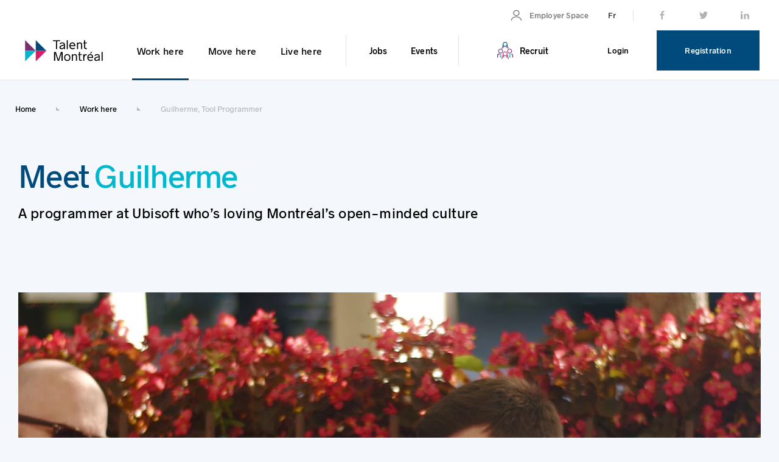

--- FILE ---
content_type: text/html; charset=utf-8
request_url: https://talentmontreal.com/en/work/video-testimonials/guilherme-programmer
body_size: 8854
content:
<!DOCTYPE html>

<html lang="en-US">
<head>
    <!-- Google Tag Manager -->
        <script>
            window.useGtm = true;

            window.dataLayer = window.dataLayer || [];
            window.dataLayer.push({
                page:{
                    type:'MITM.ContentPage',
                    section: 'travailler',
                    subSection: '',
                    language: 'en'
                },
                ip: '3.129.60.191',
                env:'prod',
                userId: '',
                loggedIn: 'false',
                userType: ''
            })
        </script>
    <!-- End Google Tag Manager -->
    <meta name="viewport" content="width=device-width, initial-scale=1" />
    <title>Testimonial | Guilherme, Programmer | Immigrant in Montr&#233;al</title>
    <!-- Quasar Framework -->
    <link href="https://fonts.googleapis.com/css?family=Roboto:100,300,400,500,700,900|Material+Icons" rel="stylesheet" type="text/css">
    <link href="https://cdnjs.cloudflare.com/ajax/libs/animate.css/3.7.0/animate.min.css" rel="stylesheet">
    <link href="https://cdn.jsdelivr.net/npm/quasar@1.9.10/dist/quasar.min.css" rel="stylesheet" type="text/css">
    <link rel="stylesheet" type="text/css" href="/Content/dist/css/chunk-vendors.css" />
    <link href="/Content/css/main.min.css" rel="stylesheet" type="text/css" />
    <link rel="stylesheet" type="text/css" href="/Content/dist/css/components.css" />
    <link rel="preload" href="/Content/fonts/Radnika-SemiBold.ttf" as="font" crossorigin="anonymous" />
    <link rel="preload" href="/Content/fonts/Radnika-SemiBold.ttf" as="font" crossorigin="anonymous" />
    <link rel="preload" href="/Content/fonts/Radnika.ttf" as="font" crossorigin="anonymous" />
    <link rel="preload" href="/Content/fonts/Radnika-Medium.ttf" as="font" crossorigin="anonymous" />
    <meta property="og:title" content="Testimonial | Guilherme, Programmer | Immigrant in Montr&#233;al" />
    <meta property="og:type" content="website" />
    <meta property="og:url" content="https://talentmontreal.com/en/work/video-testimonials/guilherme-programmer" />
    <meta property="og:image" content="https://talentmontreal.com/Content/assets/opengraph.png" />
    <meta property="og:locale" content="en_US" />
    <meta property="og:locale:alternate" content="fr_CA" />
    <meta property="og:site_name" content="Talent Montréal" />
    <meta property="og:description" content="Meet Guilherme, a programmer at Ubisoft who’s loving Montr&#233;al’s open-minded culture. Watch the testimonial&#39;s video." />
    <meta name="description" content="Meet Guilherme, a programmer at Ubisoft who’s loving Montr&#233;al’s open-minded culture. Watch the testimonial&#39;s video." />
    <meta name="keywords" content="" />
        <!-- Begin: Axeptio Cookies -->
        <script>
            window.axeptioSettings = {
                clientId: "66f166a89aa50857b9b8f169",
                cookiesVersion: "en-2024",
                googleConsentMode: {
                    default: {
                        analytics_storage: "denied",
                        ad_storage: "denied",
                        ad_user_data: "denied",
                        ad_personalization: "denied",
                        wait_for_update: 500
                    }
                }
            };

            (function (d, s) {
                var t = d.getElementsByTagName(s)[0], e = d.createElement(s);
                e.async = true; e.src = "//static.axept.io/sdk.js";
                t.parentNode.insertBefore(e, t);
            })(document, "script");

            (_axcb = window._axcb || []).push(function (sdk) {
                sdk.on('cookies:complete', function (choices) {
                    document
                        .querySelectorAll('[data-hide-on-vendor-consent]')
                        .forEach(el => {
                            const vendor = el.getAttribute('data-hide-on-vendor-consent');
                            el.style.display = choices[vendor] ? 'none' : 'inherit';
                        });
                    document
                        .querySelectorAll('[data-requires-vendor-consent]')
                        .forEach(el => {
                            const vendor = el.getAttribute('data-requires-vendor-consent');
                            if (choices[vendor]) {
                                el.setAttribute('src', el.getAttribute('data-src'));
                            }
                        });
                });
            });
        </script>
        <!-- End: Axeptio Cookies -->
</head>
<body class="content">
    <!-- Google Tag Manager (noscript) -->
        <noscript>
            <iframe src="https://www.googletagmanager.com/ns.html?id=GTM-WM7C26R"
                    height="0" width="0" style="display:none;visibility:hidden"
                    title="Google Tag Manager"></iframe>
        </noscript>
    <!-- End Google Tag Manager (noscript) -->
    <script type="text/javascript">
        var _vueTranslations = {}
    </script>
    <noscript>
                <a href="/en">Home</a>
                <a href="/en/work">Work here</a>
                <a href="/en/work/video-testimonials/guilherme-programmer">Guilherme, Tool Programmer</a>
                    <a href="/fr/travailler/temoignages-video/guilherme-programmeur-d-outils">fr-CA</a>
            <a href="/en/work/video-testimonials/guilherme-programmer">en-US</a>

        <div class="menu">
            <a href="/en/account/edit">Account</a>
            <a>Candidate Dashboard</a>
            <a href="/en/candidate/authenticate?su=false">Connect</a>
            <a href="/en/employer">Employer Dashboard</a>
            <a href="/en/candidate/authenticate">SignUp</a>
            <a href="https://www.facebook.com/MTLINTL">Facebook</a>
            <a href="https://ca.linkedin.com/company/montreal-international">LinkedIn</a>
            <a href="https://twitter.com/mtlintl?lang=en">Twitter</a>
                <div class="menuSection">
                    <a href="/en/work">Work here</a>
                    <div class="pages">
                            <a href="/en/work/in-demand-jobs">In-demand jobs</a>
                            <a href="/en/work/a-fulfilling-work-environment">A fulfilling work environment</a>
                            <a href="/en/work/employment-sectors">Employment sectors</a>
                            <a href="/en/work/a-flourishing-economy">A flourishing economy</a>
                    </div>
                    <div class="article">
                            <a href="/en/work/write-your-resume-like-a-pro">Write your resume like a pro</a>
                            <a href="/en/work/get-prepared-for-an-interview">Get prepared for an interview</a>
                            <a href="/en/work/regulated-professions">Regulated professions</a>
                            <a href="/en/work/wny-learning-french-is-a-major-asset">Why learning French is a major asset</a>
                    </div>
                    <a href="/en/work/video-testimonials/raymond-ai-specialist"></a>
                    <a href="/en/work/all-the-videos">All Videos</a>
                </div>
                <div class="menuSection">
                    <a href="/en/move">Move here</a>
                    <div class="pages">
                            <a href="/en/move/housing">Housing</a>
                            <a href="/en/move/tips-for-families/immigration-process">Immigration process</a>
                            <a href="/en/move/finances-and-insurances">Finances and insurances</a>
                            <a href="/en/move/tips-for-families">Tips for families</a>
                    </div>
                    <div class="article">
                            <a href="/en/move/housing/moving-to-montreal">Moving to Montr&#233;al</a>
                            <a href="/en/move/housing/rent-an-apartment">Rent an apartment</a>
                            <a href="/en/move/tips-for-families/understanding-quebec-s-education-system">Understanding Qu&#233;bec’s education system</a>
                            <a href="/en/move/desjardins-zone/opening-your-first-bank-account-in-canada">Opening your first account in Canada</a>
                    </div>
                    <a href="/en/work/video-testimonials/guilherme-programmer"></a>
                    <a href="/en/work/all-the-videos">All Videos</a>
                </div>
                <div class="menuSection">
                    <a href="/en/live">Live here</a>
                    <div class="pages">
                            <a href="/en/live/avantages/low-cost-of-living">Low cost of living</a>
                            <a href="/en/live/avantages/safety-and-inclusivity">Safety and inclusivity</a>
                            <a href="/en/live/avantage/benefits-for-families">Benefits for families</a>
                            <a href="/en/live/avantages/culture-and-festivals">Culture and festivals</a>
                            <a href="/en/live/avantage/green-and-active-lifestyle">A green and active lifestyle</a>
                            <a href="/en/interactive-map">Interactive map</a>
                    </div>
                    <div class="article">
                            <a href="/en/live/avantages/low-cost-of-living/montreal-home-of-affordable-housing">Montr&#233;al, home of affordable housing </a>
                            <a href="/en/interactive-map">Interactive map</a>
                    </div>
                    <a href="/en/work/video-testimonials/alexia-nurse"></a>
                    <a href="/en/work/all-the-videos">All Videos</a>
                </div>
                            <a href="/en/jobs">Jobs</a>
                <a href="/en/events">Events</a>
                            <a href="/en/international-recruitment">Recruit</a>
        </div>
        <div class="footer">
            <a href="/en/about-us">About</a>
            <a href="/en/contact-us">ContactUs</a>
            <a href="/en/frequently-asked-questions">FAQ</a>
        </div>
    </noscript>
    <div id="q-layout" v-cloak>

            <mitm-content-layout :switch-language="switchLanguage"
                                 :menu="{&quot;connected&quot;:false,&quot;name&quot;:&quot;&quot;,&quot;links&quot;:{&quot;home&quot;:&quot;/en&quot;,&quot;facebook&quot;:&quot;https://www.facebook.com/MTLINTL&quot;,&quot;twitter&quot;:&quot;https://twitter.com/mtlintl?lang=en&quot;,&quot;linkedIn&quot;:&quot;https://ca.linkedin.com/company/montreal-international&quot;,&quot;employerDashboard&quot;:&quot;/en/employer&quot;,&quot;connect&quot;:&quot;/en/candidate/authenticate?su=false&quot;,&quot;signUp&quot;:&quot;/en/candidate/authenticate&quot;,&quot;account&quot;:&quot;/en/account/edit&quot;,&quot;profile&quot;:null,&quot;offers&quot;:null,&quot;candidateDashboard&quot;:null},&quot;sections&quot;:[{&quot;menuPages&quot;:[{&quot;imageUrl&quot;:&quot;/getmedia/692cf12f-1357-4b22-9f17-a69b1697b2b8/vignette_expertises_en_demande.jpg&quot;,&quot;text&quot;:&quot;In-demand jobs&quot;,&quot;link&quot;:&quot;/en/work/in-demand-jobs&quot;,&quot;primaryColor&quot;:null},{&quot;imageUrl&quot;:&quot;/getmedia/76822cbf-07fc-4e0c-8dfb-984c7dadaf55/vignette_environnement_travail.jpg&quot;,&quot;text&quot;:&quot;A fulfilling work environment&quot;,&quot;link&quot;:&quot;/en/work/a-fulfilling-work-environment&quot;,&quot;primaryColor&quot;:null},{&quot;imageUrl&quot;:&quot;/getmedia/1a9aef5c-03ce-4f00-8dfe-9ba43f6f0994/vignette_secteurs_emploi.jpg&quot;,&quot;text&quot;:&quot;Employment sectors&quot;,&quot;link&quot;:&quot;/en/work/employment-sectors&quot;,&quot;primaryColor&quot;:null},{&quot;imageUrl&quot;:&quot;/getmedia/eab76d38-33e8-4443-a0f3-65f7561bb340/vignette_economie_florissante.jpg&quot;,&quot;text&quot;:&quot;A flourishing economy&quot;,&quot;link&quot;:&quot;/en/work/a-flourishing-economy&quot;,&quot;primaryColor&quot;:null}],&quot;articles&quot;:[{&quot;imageUrl&quot;:null,&quot;text&quot;:&quot;Write your resume like a pro&quot;,&quot;link&quot;:&quot;/en/work/write-your-resume-like-a-pro&quot;,&quot;primaryColor&quot;:null},{&quot;imageUrl&quot;:null,&quot;text&quot;:&quot;Get prepared for an interview&quot;,&quot;link&quot;:&quot;/en/work/get-prepared-for-an-interview&quot;,&quot;primaryColor&quot;:null},{&quot;imageUrl&quot;:null,&quot;text&quot;:&quot;Regulated professions&quot;,&quot;link&quot;:&quot;/en/work/regulated-professions&quot;,&quot;primaryColor&quot;:null},{&quot;imageUrl&quot;:null,&quot;text&quot;:&quot;Why learning French is a major asset&quot;,&quot;link&quot;:&quot;/en/work/wny-learning-french-is-a-major-asset&quot;,&quot;primaryColor&quot;:null}],&quot;label&quot;:&quot;Work here&quot;,&quot;link&quot;:&quot;/en/work&quot;,&quot;primaryColor&quot;:&quot;#004a7c&quot;,&quot;media&quot;:{&quot;url&quot;:&quot;/getmedia/3aeed40e-4281-4b1b-9497-eb2d1e301094/RAYMOND415-2.jpg&quot;,&quot;altText&quot;:&quot;&quot;,&quot;copyright&quot;:null,&quot;type&quot;:0},&quot;mediaLink&quot;:&quot;/en/work/video-testimonials/raymond-ai-specialist&quot;,&quot;mediaText&quot;:&quot;&quot;,&quot;allVideos&quot;:&quot;/en/work/all-the-videos&quot;},{&quot;menuPages&quot;:[{&quot;imageUrl&quot;:&quot;/getmedia/933b3d15-8781-4348-9b30-b5159510ff10/vignette_se-loger_montreal.jpg&quot;,&quot;text&quot;:&quot;Housing&quot;,&quot;link&quot;:&quot;/en/move/housing&quot;,&quot;primaryColor&quot;:null},{&quot;imageUrl&quot;:&quot;/getmedia/588f1e8b-3d54-4a3a-9c8e-4e86cb5c91cf/vignette_demarches_immigration.jpg&quot;,&quot;text&quot;:&quot;Immigration process&quot;,&quot;link&quot;:&quot;/en/move/tips-for-families/immigration-process&quot;,&quot;primaryColor&quot;:null},{&quot;imageUrl&quot;:&quot;/getmedia/3f621be2-9112-4dc2-8ef4-ff71d7cde29f/vignette_finance.jpg&quot;,&quot;text&quot;:&quot;Finances and insurances&quot;,&quot;link&quot;:&quot;/en/move/finances-and-insurances&quot;,&quot;primaryColor&quot;:null},{&quot;imageUrl&quot;:&quot;/getmedia/aa956123-3d32-4d5e-b6a8-ce32ff581a16/vignette_astuces_familles.jpg&quot;,&quot;text&quot;:&quot;Tips for families&quot;,&quot;link&quot;:&quot;/en/move/tips-for-families&quot;,&quot;primaryColor&quot;:null}],&quot;articles&quot;:[{&quot;imageUrl&quot;:null,&quot;text&quot;:&quot;Moving to Montr&#233;al&quot;,&quot;link&quot;:&quot;/en/move/housing/moving-to-montreal&quot;,&quot;primaryColor&quot;:null},{&quot;imageUrl&quot;:null,&quot;text&quot;:&quot;Rent an apartment&quot;,&quot;link&quot;:&quot;/en/move/housing/rent-an-apartment&quot;,&quot;primaryColor&quot;:null},{&quot;imageUrl&quot;:null,&quot;text&quot;:&quot;Understanding Qu&#233;bec’s education system&quot;,&quot;link&quot;:&quot;/en/move/tips-for-families/understanding-quebec-s-education-system&quot;,&quot;primaryColor&quot;:null},{&quot;imageUrl&quot;:null,&quot;text&quot;:&quot;Opening your first account in Canada&quot;,&quot;link&quot;:&quot;/en/move/desjardins-zone/opening-your-first-bank-account-in-canada&quot;,&quot;primaryColor&quot;:null}],&quot;label&quot;:&quot;Move here&quot;,&quot;link&quot;:&quot;/en/move&quot;,&quot;primaryColor&quot;:&quot;#7A2F6F&quot;,&quot;media&quot;:{&quot;url&quot;:&quot;/getmedia/68e0d87d-9d44-496b-8892-b4085c63fb16/guilherme415.jpg&quot;,&quot;altText&quot;:&quot;&quot;,&quot;copyright&quot;:null,&quot;type&quot;:0},&quot;mediaLink&quot;:&quot;/en/work/video-testimonials/guilherme-programmer&quot;,&quot;mediaText&quot;:&quot;&quot;,&quot;allVideos&quot;:&quot;/en/work/all-the-videos&quot;},{&quot;menuPages&quot;:[{&quot;imageUrl&quot;:&quot;/getmedia/ab70c628-eb6f-4d2b-8c83-cf6e22e735bb/vignette_pouvoir_achat.jpg&quot;,&quot;text&quot;:&quot;Low cost of living&quot;,&quot;link&quot;:&quot;/en/live/avantages/low-cost-of-living&quot;,&quot;primaryColor&quot;:null},{&quot;imageUrl&quot;:&quot;/getmedia/a2032699-fb8c-4f6e-9cf7-fe2b4041d205/vignette_inclusion_montreal.jpg&quot;,&quot;text&quot;:&quot;Safety and inclusivity&quot;,&quot;link&quot;:&quot;/en/live/avantages/safety-and-inclusivity&quot;,&quot;primaryColor&quot;:null},{&quot;imageUrl&quot;:&quot;/getmedia/425cb3db-8235-41a3-860f-0a04c667f03f/gi_vie_famille-maj2025.jpg&quot;,&quot;text&quot;:&quot;Benefits for families&quot;,&quot;link&quot;:&quot;/en/live/avantage/benefits-for-families&quot;,&quot;primaryColor&quot;:null},{&quot;imageUrl&quot;:&quot;/getmedia/737223a0-3f74-47e0-8d49-169e4219b1d0/vigntte_culture_festivites.jpg&quot;,&quot;text&quot;:&quot;Culture and festivals&quot;,&quot;link&quot;:&quot;/en/live/avantages/culture-and-festivals&quot;,&quot;primaryColor&quot;:null},{&quot;imageUrl&quot;:&quot;/getmedia/52a28d0b-d2ba-4744-bbae-3ecd56ce8b45/vignette_sport-montreal.jpg&quot;,&quot;text&quot;:&quot;A green and active lifestyle&quot;,&quot;link&quot;:&quot;/en/live/avantage/green-and-active-lifestyle&quot;,&quot;primaryColor&quot;:null},{&quot;imageUrl&quot;:&quot;/getmedia/982a1bff-bdba-4e74-b0cb-e018e50b9bba/st_viateur_hiver.jpg&quot;,&quot;text&quot;:&quot;Interactive map&quot;,&quot;link&quot;:&quot;/en/interactive-map&quot;,&quot;primaryColor&quot;:null}],&quot;articles&quot;:[{&quot;imageUrl&quot;:null,&quot;text&quot;:&quot;Montr&#233;al, home of affordable housing &quot;,&quot;link&quot;:&quot;/en/live/avantages/low-cost-of-living/montreal-home-of-affordable-housing&quot;,&quot;primaryColor&quot;:null},{&quot;imageUrl&quot;:null,&quot;text&quot;:&quot;Interactive map&quot;,&quot;link&quot;:&quot;/en/interactive-map&quot;,&quot;primaryColor&quot;:null}],&quot;label&quot;:&quot;Live here&quot;,&quot;link&quot;:&quot;/en/live&quot;,&quot;primaryColor&quot;:&quot;#da1b66&quot;,&quot;media&quot;:{&quot;url&quot;:&quot;/getmedia/f8f2bf9d-e92e-45c3-8e81-3c8c71bf462a/alexia415-2.jpg&quot;,&quot;altText&quot;:&quot;&quot;,&quot;copyright&quot;:null,&quot;type&quot;:0},&quot;mediaLink&quot;:&quot;/en/work/video-testimonials/alexia-nurse&quot;,&quot;mediaText&quot;:&quot;&quot;,&quot;allVideos&quot;:&quot;/en/work/all-the-videos&quot;}],&quot;pageLinks&quot;:[{&quot;imageUrl&quot;:null,&quot;text&quot;:&quot;Jobs&quot;,&quot;link&quot;:&quot;/en/jobs&quot;,&quot;primaryColor&quot;:&quot;#004a7c&quot;},{&quot;imageUrl&quot;:null,&quot;text&quot;:&quot;Events&quot;,&quot;link&quot;:&quot;/en/events&quot;,&quot;primaryColor&quot;:&quot;#004a7c&quot;}],&quot;iconLinks&quot;:[{&quot;imageUrl&quot;:null,&quot;text&quot;:&quot;Recruit&quot;,&quot;link&quot;:&quot;/en/international-recruitment&quot;,&quot;primaryColor&quot;:&quot;#000000&quot;}],&quot;translations&quot;:{&quot;account&quot;:&quot;My Account&quot;,&quot;allVideos&quot;:&quot;All videos&quot;,&quot;articles&quot;:&quot;Articles, advice and guides&quot;,&quot;connect&quot;:&quot;Login&quot;,&quot;employer&quot;:&quot;Employer Space&quot;,&quot;mediaTitle&quot;:&quot;Media Title&quot;,&quot;offers&quot;:&quot;My Offers&quot;,&quot;profile&quot;:&quot;My Profile&quot;,&quot;search&quot;:&quot;Search&quot;,&quot;signOut&quot;:&quot;Sign Out&quot;,&quot;signUp&quot;:&quot;Registration&quot;,&quot;testimonial&quot;:&quot;Testimonial Link&quot;},&quot;isEmployer&quot;:false}"
                                 :footer-translations="{&quot;about&quot;:&quot;About&quot;,&quot;clockSymbol&quot;:&quot;:&quot;,&quot;contactUs&quot;:&quot;Contact us&quot;,&quot;cookies&quot;:&quot;Cookie preferences&quot;,&quot;copyright&quot;:&quot;&#169; 2019 Montr&#233;al International. All rights reserved&quot;,&quot;followUs&quot;:&quot;Follow us&quot;,&quot;initiative&quot;:&quot;An initiative of&quot;,&quot;montreal&quot;:&quot;in Montr&#233;al&quot;,&quot;participation&quot;:&quot;With the participation of&quot;,&quot;privacyPolicy&quot;:&quot;Privacy policy&quot;,&quot;reference&quot;:&quot;The reference for international students&quot;,&quot;talentMontreal&quot;:&quot;Talent Montr&#233;al&quot;,&quot;termsConditions&quot;:&quot;Terms and conditions&quot;,&quot;newsletter&quot;:{&quot;button&quot;:&quot;Subscribe to the newsletter&quot;,&quot;cancel&quot;:&quot;Cancel&quot;,&quot;confirm&quot;:&quot;Confirm&quot;,&quot;consent&quot;:&quot;I would like to be informed by email about the jobs available, the strengths of Greater Montr&#233;al and the international recruitment events of Talent Montr&#233;al, an initiative of Montr&#233;al International. I can unsubscribe at any time. I thereby agree with the&quot;,&quot;consentRequired&quot;:&quot;The consent is required.&quot;,&quot;emailAddress&quot;:&quot;Email&quot;,&quot;emailAddressRequired&quot;:&quot;The email is required.&quot;,&quot;firstName&quot;:&quot;First Name&quot;,&quot;firstNameRequired&quot;:&quot;First name is required.&quot;,&quot;privacyPolicy&quot;:&quot;Montr&#233;al International&#39;s privacy policy&quot;,&quot;success&quot;:&quot;You are now subscribed to the newsletter!&quot;,&quot;title&quot;:&quot;Subscribe to the newsletter&quot;,&quot;lastName&quot;:&quot;Last Name&quot;,&quot;lastNameRequired&quot;:&quot;Last name is required&quot;},&quot;faq&quot;:&quot;FAQ&quot;}"
                                 about="/en/about-us"
                                 contact-us="/en/contact-us"
                                 faq="/en/frequently-asked-questions"
                                 newsletter-page="/en/newsletter"
                                 :breadcrumb-links="[{&quot;name&quot;:&quot;Home&quot;,&quot;url&quot;:&quot;/en&quot;},{&quot;name&quot;:&quot;Work here&quot;,&quot;url&quot;:&quot;/en/work&quot;},{&quot;name&quot;:&quot;Guilherme, Tool Programmer&quot;,&quot;url&quot;:&quot;/en/work/video-testimonials/guilherme-programmer&quot;}]">
                <div id="contentBody"
                     v-pre>
                    

<div id="content-area">
    

    <div class="section-container" style="background-color:; ">
        <div class="section" style="">
            <div class="row q-col-gutter-md">
                <div class="col-12">
                    
    <mitm-title class="col-12"
                primary-color="#004a7c"
                secondary-color="#00b7ce"
                title-class="col-md-8"
                :is-header="true"
                font-size="typo__22">
        <span slot="title">
            Meet&nbsp;<font color="#00b7ce">Guilherme</font><br>
        </span>
            <span slot="text">
                <span id="docs-internal-guid-c181558d-7fff-df16-971d-72f37a39f498"><span style="font-variant-numeric: normal; font-variant-east-asian: normal; vertical-align: baseline;">A programmer at Ubisoft who’s loving Montréal’s open-minded culture</span></span>
            </span>
    </mitm-title>
    <noscript>
        <div>
            <div>
                Meet&amp;nbsp;&lt;font color=&quot;#00b7ce&quot;&gt;Guilherme&lt;/font&gt;&lt;br&gt;
            </div>
                <span>
                    <span id="docs-internal-guid-c181558d-7fff-df16-971d-72f37a39f498"><span style="font-variant-numeric: normal; font-variant-east-asian: normal; vertical-align: baseline;">A programmer at Ubisoft who’s loving Montréal’s open-minded culture</span></span>
                </span>
        </div>
    </noscript>

                </div>
            </div>
        </div>
    </div>

    <div class="section-container" style="background-color:; ">
        <div class="section" style="">
            <div class="row q-col-gutter-md">
                <div class="col-12">
                    

<div class="column justify-end filtre-Noir">
    <div class="col-2 q-pa-md" style="display: contents;">
        <div id="youtube-wrj541iqyim" style="width: 100%">
            <mitm-youtube-video video-id="FfcOoDaLWNo"></mitm-youtube-video>
        </div>
    </div>
</div>

                </div>
            </div>
        </div>
    </div>

    <div class="section-container" style="background-color:; ">
        <div class="section" style="padding-bottom: 60px;">
            <div class="row q-col-gutter-md">
                <div class="col-12">
                    
<mitm-header-text class="col-12"
                  primary-color="#004a7c"
                  secondary-color="#00b7ce"
                  header-class="col-md-8">
    <span slot="title">
        Discover the other testimonials<br>
    </span>
</mitm-header-text>

<div>
    <mitm-activity-area-carousel :activity-area-blocks="[{&quot;backgroundImageUrl&quot;:null,&quot;title&quot;:&quot;Alexia, Nurse&quot;,&quot;pageLink&quot;:&quot;/en/work/video-testimonials/alexia-nurse&quot;,&quot;backgroundImage&quot;:{&quot;url&quot;:&quot;/getmedia/e7cd48a2-78e4-4b9e-b7bc-4b626cc8f1b5/alexia390-2.jpg&quot;,&quot;altText&quot;:&quot;&quot;,&quot;copyright&quot;:&quot;&quot;,&quot;type&quot;:0}},{&quot;backgroundImageUrl&quot;:null,&quot;title&quot;:&quot;Christophe, Business and Marketing Director&quot;,&quot;pageLink&quot;:&quot;/en/work/video-testimonials/christophe-business-marketing-director&quot;,&quot;backgroundImage&quot;:{&quot;url&quot;:&quot;/getmedia/661b339b-a4df-4029-a6ab-bdad0db7433f/christophe390-2.jpg&quot;,&quot;altText&quot;:&quot;&quot;,&quot;copyright&quot;:&quot;&quot;,&quot;type&quot;:0}},{&quot;backgroundImageUrl&quot;:null,&quot;title&quot;:&quot;David, Animation Production Coordinator&quot;,&quot;pageLink&quot;:&quot;/en/work/video-testimonials/david-animation-production-coordinator&quot;,&quot;backgroundImage&quot;:{&quot;url&quot;:&quot;/getmedia/7682adf6-79f5-45c1-a731-02306fa5df63/david390-2.jpg&quot;,&quot;altText&quot;:&quot;&quot;,&quot;copyright&quot;:&quot;&quot;,&quot;type&quot;:0}},{&quot;backgroundImageUrl&quot;:null,&quot;title&quot;:&quot;Guilherme, Tool Programmer&quot;,&quot;pageLink&quot;:&quot;/en/work/video-testimonials/guilherme-programmer&quot;,&quot;backgroundImage&quot;:{&quot;url&quot;:&quot;/getmedia/c8e2b03a-7fb1-4b49-919d-2b6ce2e5b71c/guilherme390.jpg&quot;,&quot;altText&quot;:&quot;&quot;,&quot;copyright&quot;:&quot;&quot;,&quot;type&quot;:0}},{&quot;backgroundImageUrl&quot;:null,&quot;title&quot;:&quot;Raymond, AI Specialist&quot;,&quot;pageLink&quot;:&quot;/en/work/video-testimonials/raymond-ai-specialist&quot;,&quot;backgroundImage&quot;:{&quot;url&quot;:&quot;/getmedia/8a4558c4-6d7f-4b5b-8f1b-f61ab575183f/RAYMOND390-deg3.jpg&quot;,&quot;altText&quot;:&quot;&quot;,&quot;copyright&quot;:&quot;&quot;,&quot;type&quot;:0}},{&quot;backgroundImageUrl&quot;:null,&quot;title&quot;:&quot;Marc, Business Unit Manager&quot;,&quot;pageLink&quot;:&quot;/en/work/video-testimonials/marc-business-unit-manager&quot;,&quot;backgroundImage&quot;:{&quot;url&quot;:&quot;/getmedia/91ebc92e-534f-486c-a8f0-6e99f1949d9d/marc390-deg.jpg&quot;,&quot;altText&quot;:&quot;&quot;,&quot;copyright&quot;:&quot;&quot;,&quot;type&quot;:0}},{&quot;backgroundImageUrl&quot;:null,&quot;title&quot;:&quot;Sebasti&#225;n, Partner Engineering for Google Cloud&quot;,&quot;pageLink&quot;:&quot;/en/work/video-testimonials/sebastian-partner-engineering-google&quot;,&quot;backgroundImage&quot;:{&quot;url&quot;:&quot;/getmedia/aeaff283-8530-4b92-8889-c195ece08343/sebastian.jpg&quot;,&quot;altText&quot;:&quot;&quot;,&quot;copyright&quot;:&quot;&quot;,&quot;type&quot;:0}},{&quot;backgroundImageUrl&quot;:null,&quot;title&quot;:&quot;Susana, Director in the Organizational Development and Employment field&quot;,&quot;pageLink&quot;:&quot;/en/work/video-testimonials/susana-director-organizational-development&quot;,&quot;backgroundImage&quot;:{&quot;url&quot;:&quot;/getmedia/dfa5110b-280a-45c1-a370-e9239d2173a5/Temoignage-talent-Susana-portrait.jpg&quot;,&quot;altText&quot;:&quot;&quot;,&quot;copyright&quot;:&quot;&quot;,&quot;type&quot;:0}}]" :slides-to-show="6" :spacing="true" primary-color="#004a7c" secondary-color="#00b7ce" all-pages="/en/work/video-testimonials" :switch-nav="false" :deactivate-carousel="false"></mitm-activity-area-carousel>
    <noscript>
            <a href="/en/work/video-testimonials/alexia-nurse">Alexia, Nurse</a>
            <a href="/en/work/video-testimonials/christophe-business-marketing-director">Christophe, Business and Marketing Director</a>
            <a href="/en/work/video-testimonials/david-animation-production-coordinator">David, Animation Production Coordinator</a>
            <a href="/en/work/video-testimonials/guilherme-programmer">Guilherme, Tool Programmer</a>
            <a href="/en/work/video-testimonials/raymond-ai-specialist">Raymond, AI Specialist</a>
            <a href="/en/work/video-testimonials/marc-business-unit-manager">Marc, Business Unit Manager</a>
            <a href="/en/work/video-testimonials/sebastian-partner-engineering-google">Sebasti&#225;n, Partner Engineering for Google Cloud</a>
            <a href="/en/work/video-testimonials/susana-director-organizational-development">Susana, Director in the Organizational Development and Employment field</a>
        <a href="/en/work/video-testimonials">All Pages</a>
    </noscript>
</div>


                </div>
            </div>
        </div>
    </div>

    <div class="section-container" style="background-color: white; ">
        <div class="section" style="">
            <div class="row q-col-gutter-md">
                <div class="col-12">
                    

<div id="shared-pjxpskpvflt">
    
        <mitm-small-shared-block :image='{"url":"/getmedia/0bbc9da4-a041-4779-806e-bb13d32abfd9/desjardins-logo-small.png","altText":"","copyright":"","type":0}'
                                 text-color="#00874D"
                                 link="/en/move/desjardins-zone">
            <span>Desjardins is here to help you reach your goals in Canada</span>
        </mitm-small-shared-block>
</div>

                </div>
            </div>
        </div>
    </div>
</div>


                </div>
            </mitm-content-layout>
    </div>
    <script src="https://cdn.jsdelivr.net/npm/quasar@1.9.10/dist/quasar.ie.polyfills.umd.min.js"></script>
    <script src="/Content/dist/js/chunk-vendors.js"></script>
    <script src="/Content/dist/js/components.js"></script>
    <script src="https://unpkg.com/axios/dist/axios.min.js"></script>
    <script src="https://cdn.jsdelivr.net/npm/quasar@1.9.10/dist/quasar.umd.min.js"></script>

    
    <script>
    Vue.prototype.$userContext = null;

    new Vue({
        el: '#q-layout',
        data: {
            switchLanguage: {
                text: "Fr",
                link: "/fr/travailler/temoignages-video/guilherme-programmeur-d-outils"
            }
        }
    });
    </script>
    
    <script type="text/javascript">
        var vueContent = new Vue({
            el: "#content-area",
            data: {
                translations: _vueTranslations
            }
        });
    </script>

</body>
</html>

--- FILE ---
content_type: text/css
request_url: https://talentmontreal.com/Content/css/main.min.css
body_size: 8052
content:
@charset "UTF-8";@font-face{font-family:"Radnika Black Condensed";src:url("../../../Content/fonts/Radnika-Black-Condensed.ttf");font-weight:normal;font-style:normal;}@font-face{font-family:"Radnika Black Italic";src:url("../../../Content/fonts/Radnika-Black-Italic.ttf");font-weight:normal;font-style:normal;}@font-face{font-family:"Radnika Black";src:url("../../../Content/fonts/Radnika-Black.ttf");font-weight:normal;font-style:normal;}@font-face{font-family:"Radnika Bold Condensed";src:url("../../../Content/fonts/Radnika-Bold-Condensed.ttf");font-weight:normal;font-style:normal;}@font-face{font-family:"Radnika Bold Italic";src:url("../../../Content/fonts/Radnika-Bold-Italic.ttf");font-weight:normal;font-style:normal;}@font-face{font-family:"Radnika Bold";src:url("../../../Content/fonts/Radnika-Bold.ttf");font-weight:normal;font-style:normal;}@font-face{font-family:"Radnika Condensed";src:url("../../../Content/fonts/Radnika-Condensed.ttf");font-weight:normal;font-style:normal;}@font-face{font-family:"Radnika Italic";src:url("../../../Content/fonts/Radnika-Italic.ttf");font-weight:normal;font-style:normal;}@font-face{font-family:"Radnika Light Condensed";src:url("../../../Content/fonts/Radnika-Light-Condensed.ttf");font-weight:normal;font-style:normal;}@font-face{font-family:"Radnika Light Italic";src:url("../../../Content/fonts/Radnika-Light-Italic.ttf");font-weight:normal;font-style:normal;}@font-face{font-family:"Radnika Light";src:url("../../../Content/fonts/Radnika-Light.ttf");font-weight:normal;font-style:normal;}@font-face{font-family:"Radnika Medium Condensed";src:url("../../../Content/fonts/Radnika-Medium-Condensed.ttf");font-weight:normal;font-style:normal;}@font-face{font-family:"Radnika Medium Italic";src:url("../../../Content/fonts/Radnika-Medium-Italic.ttf");font-weight:normal;font-style:normal;}@font-face{font-family:"Radnika Medium";src:url("../../../Content/fonts/Radnika-Medium.ttf");font-weight:normal;font-style:normal;}@font-face{font-family:"Radnika SemiBold Condensed";src:url("../../../Content/fonts/Radnika-SemiBold-Condensed.ttf");font-weight:normal;font-style:normal;}@font-face{font-family:"Radnika SemiBold Italic";src:url("../../../Content/fonts/Radnika-SemiBold-Italic.ttf");font-weight:normal;font-style:normal;}@font-face{font-family:"Radnika SemiBold";src:url("../../../Content/fonts/Radnika-SemiBold.ttf");font-weight:normal;font-style:normal;}@font-face{font-family:"Radnika";src:url("../../../Content/fonts/Radnika.ttf");font-weight:normal;font-style:normal;}@font-face{font-family:"Fontello";src:url("../../../Content/fonts/fontello.eot?26533562");src:url("../../../Content/fonts/fontello.eot?26533562#iefix") format("embedded-opentype"),url("../../../Content/fonts/fontello.woff2?26533562") format("woff2"),url("../../../Content/fonts/fontello.woff?26533562") format("woff"),url("../../../Content/fonts/fontello.ttf?26533562") format("truetype"),url("../../../Content/fonts/fontello.svg?26533562#fontello") format("svg");font-weight:normal;font-style:normal;}.U--bg--mitm-brand{background-color:#004a7c !important;}.U--bg--mitm-framboise{background-color:#da1b66 !important;}.U--bg--mitm-marine{background-color:#004a7c !important;}.U--bg--mitm-aubergine{background-color:#7a2f6f !important;}.U--bg--mitm-azure{background-color:#00b7ce !important;}.U--bg--mitm-black{background-color:#000 !important;}.U--bg--mitm-white{background-color:#fff !important;}.U--bg--mitm-grey{background-color:#35383f !important;}.U--bg--mitm-light-grey{background-color:#d8d8d8 !important;}.U--bg--mitm-lighter-grey{background-color:#ccc !important;}.U--bg--mitm-green{background-color:#02cd56 !important;}.U--bg--mitm-light-green{background-color:rgba(2,205,86,.16) !important;}.U--bg--mitm-yellow{background-color:#ffc502 !important;}.U--bg--mitm-orange{background-color:#ff9400 !important;}.U--bg--mitm-red{background-color:#fa4750 !important;}.U--bg--mitm-active{background-color:#f8fafd !important;}.U--bg--mitm-background{background-color:#ebf0f6 !important;}.U--bg--mitm-transparent{background-color:transparent !important;}.U--bg--mitm-light-blue{background-color:#f4f8fc !important;}.U--bg--mitm-background-grey{background-color:#eceff6 !important;}.U--bg--mitm-background-light-grey{background-color:#f4f8fc !important;}.U--mitm-brand{color:#004a7c !important;}.U--mitm-framboise{color:#da1b66 !important;}.U--mitm-marine{color:#004a7c !important;}.U--mitm-aubergine{color:#7a2f6f !important;}.U--mitm-azure{color:#00b7ce !important;}.U--mitm-black{color:#000 !important;}.U--mitm-white{color:#fff !important;}.U--mitm-grey{color:#35383f !important;}.U--mitm-light-grey{color:#d8d8d8 !important;}.U--mitm-lighter-grey{color:#ccc !important;}.U--mitm-green{color:#02cd56 !important;}.U--mitm-light-green{color:rgba(2,205,86,.16) !important;}.U--mitm-yellow{color:#ffc502 !important;}.U--mitm-orange{color:#ff9400 !important;}.U--mitm-red{color:#fa4750 !important;}.U--mitm-active{color:#f8fafd !important;}.U--mitm-background{color:#ebf0f6 !important;}.U--mitm-transparent{color:transparent !important;}.U--mitm-light-blue{color:#f4f8fc !important;}.U--mitm-background-grey{color:#eceff6 !important;}.U--mitm-background-light-grey{color:#f4f8fc !important;}.U--bordered--mitm-brand{border:1px solid #004a7c !important;}.U--bordered--mitm-framboise{border:1px solid #da1b66 !important;}.U--bordered--mitm-marine{border:1px solid #004a7c !important;}.U--bordered--mitm-aubergine{border:1px solid #7a2f6f !important;}.U--bordered--mitm-azure{border:1px solid #00b7ce !important;}.U--bordered--mitm-black{border:1px solid #000 !important;}.U--bordered--mitm-white{border:1px solid #fff !important;}.U--bordered--mitm-grey{border:1px solid #35383f !important;}.U--bordered--mitm-light-grey{border:1px solid #d8d8d8 !important;}.U--bordered--mitm-lighter-grey{border:1px solid #ccc !important;}.U--bordered--mitm-green{border:1px solid #02cd56 !important;}.U--bordered--mitm-light-green{border:1px solid rgba(2,205,86,.16) !important;}.U--bordered--mitm-yellow{border:1px solid #ffc502 !important;}.U--bordered--mitm-orange{border:1px solid #ff9400 !important;}.U--bordered--mitm-red{border:1px solid #fa4750 !important;}.U--bordered--mitm-active{border:1px solid #f8fafd !important;}.U--bordered--mitm-background{border:1px solid #ebf0f6 !important;}.U--bordered--mitm-transparent{border:1px solid transparent !important;}.U--bordered--mitm-light-blue{border:1px solid #f4f8fc !important;}.U--bordered--mitm-background-grey{border:1px solid #eceff6 !important;}.U--bordered--mitm-background-light-grey{border:1px solid #f4f8fc !important;}.U--ml---100{margin-left:-100px !important;}.U--m---100{margin:-100px !important;}.U--pl---100{padding-left:-100px !important;}.U--p---100{padding:-100px !important;}.U--l---100{left:-100px !important;}.U--ml--0{margin-left:0 !important;}.U--m--0{margin:0 !important;}.U--pl--0{padding-left:0 !important;}.U--p--0{padding:0 !important;}.U--l--0{left:0 !important;}.U--ml--1{margin-left:1px !important;}.U--m--1{margin:1px !important;}.U--pl--1{padding-left:1px !important;}.U--p--1{padding:1px !important;}.U--l--1{left:1px !important;}.U--ml--5{margin-left:5px !important;}.U--m--5{margin:5px !important;}.U--pl--5{padding-left:5px !important;}.U--p--5{padding:5px !important;}.U--l--5{left:5px !important;}.U--ml--10{margin-left:10px !important;}.U--m--10{margin:10px !important;}.U--pl--10{padding-left:10px !important;}.U--p--10{padding:10px !important;}.U--l--10{left:10px !important;}.U--ml--15{margin-left:15px !important;}.U--m--15{margin:15px !important;}.U--pl--15{padding-left:15px !important;}.U--p--15{padding:15px !important;}.U--l--15{left:15px !important;}.U--ml--16{margin-left:16px !important;}.U--m--16{margin:16px !important;}.U--pl--16{padding-left:16px !important;}.U--p--16{padding:16px !important;}.U--l--16{left:16px !important;}.U--ml--20{margin-left:20px !important;}.U--m--20{margin:20px !important;}.U--pl--20{padding-left:20px !important;}.U--p--20{padding:20px !important;}.U--l--20{left:20px !important;}.U--ml--25{margin-left:25px !important;}.U--m--25{margin:25px !important;}.U--pl--25{padding-left:25px !important;}.U--p--25{padding:25px !important;}.U--l--25{left:25px !important;}.U--ml--30{margin-left:30px !important;}.U--m--30{margin:30px !important;}.U--pl--30{padding-left:30px !important;}.U--p--30{padding:30px !important;}.U--l--30{left:30px !important;}.U--ml--35{margin-left:35px !important;}.U--m--35{margin:35px !important;}.U--pl--35{padding-left:35px !important;}.U--p--35{padding:35px !important;}.U--l--35{left:35px !important;}.U--ml--40{margin-left:40px !important;}.U--m--40{margin:40px !important;}.U--pl--40{padding-left:40px !important;}.U--p--40{padding:40px !important;}.U--l--40{left:40px !important;}.U--ml--50{margin-left:50px !important;}.U--m--50{margin:50px !important;}.U--pl--50{padding-left:50px !important;}.U--p--50{padding:50px !important;}.U--l--50{left:50px !important;}.U--ml--100{margin-left:100px !important;}.U--m--100{margin:100px !important;}.U--pl--100{padding-left:100px !important;}.U--p--100{padding:100px !important;}.U--l--100{left:100px !important;}.U--ml--210{margin-left:210px !important;}.U--m--210{margin:210px !important;}.U--pl--210{padding-left:210px !important;}.U--p--210{padding:210px !important;}.U--l--210{left:210px !important;}.U--mr---100{margin-right:-100px !important;}.U--m---100{margin:-100px !important;}.U--pr---100{padding-right:-100px !important;}.U--p---100{padding:-100px !important;}.U--r---100{right:-100px !important;}.U--mr--0{margin-right:0 !important;}.U--m--0{margin:0 !important;}.U--pr--0{padding-right:0 !important;}.U--p--0{padding:0 !important;}.U--r--0{right:0 !important;}.U--mr--1{margin-right:1px !important;}.U--m--1{margin:1px !important;}.U--pr--1{padding-right:1px !important;}.U--p--1{padding:1px !important;}.U--r--1{right:1px !important;}.U--mr--5{margin-right:5px !important;}.U--m--5{margin:5px !important;}.U--pr--5{padding-right:5px !important;}.U--p--5{padding:5px !important;}.U--r--5{right:5px !important;}.U--mr--10{margin-right:10px !important;}.U--m--10{margin:10px !important;}.U--pr--10{padding-right:10px !important;}.U--p--10{padding:10px !important;}.U--r--10{right:10px !important;}.U--mr--15{margin-right:15px !important;}.U--m--15{margin:15px !important;}.U--pr--15{padding-right:15px !important;}.U--p--15{padding:15px !important;}.U--r--15{right:15px !important;}.U--mr--16{margin-right:16px !important;}.U--m--16{margin:16px !important;}.U--pr--16{padding-right:16px !important;}.U--p--16{padding:16px !important;}.U--r--16{right:16px !important;}.U--mr--20{margin-right:20px !important;}.U--m--20{margin:20px !important;}.U--pr--20{padding-right:20px !important;}.U--p--20{padding:20px !important;}.U--r--20{right:20px !important;}.U--mr--25{margin-right:25px !important;}.U--m--25{margin:25px !important;}.U--pr--25{padding-right:25px !important;}.U--p--25{padding:25px !important;}.U--r--25{right:25px !important;}.U--mr--30{margin-right:30px !important;}.U--m--30{margin:30px !important;}.U--pr--30{padding-right:30px !important;}.U--p--30{padding:30px !important;}.U--r--30{right:30px !important;}.U--mr--35{margin-right:35px !important;}.U--m--35{margin:35px !important;}.U--pr--35{padding-right:35px !important;}.U--p--35{padding:35px !important;}.U--r--35{right:35px !important;}.U--mr--40{margin-right:40px !important;}.U--m--40{margin:40px !important;}.U--pr--40{padding-right:40px !important;}.U--p--40{padding:40px !important;}.U--r--40{right:40px !important;}.U--mr--50{margin-right:50px !important;}.U--m--50{margin:50px !important;}.U--pr--50{padding-right:50px !important;}.U--p--50{padding:50px !important;}.U--r--50{right:50px !important;}.U--mr--100{margin-right:100px !important;}.U--m--100{margin:100px !important;}.U--pr--100{padding-right:100px !important;}.U--p--100{padding:100px !important;}.U--r--100{right:100px !important;}.U--mr--210{margin-right:210px !important;}.U--m--210{margin:210px !important;}.U--pr--210{padding-right:210px !important;}.U--p--210{padding:210px !important;}.U--r--210{right:210px !important;}.U--mb---100{margin-bottom:-100px !important;}.U--m---100{margin:-100px !important;}.U--pb---100{padding-bottom:-100px !important;}.U--p---100{padding:-100px !important;}.U--b---100{bottom:-100px !important;}.U--mb--0{margin-bottom:0 !important;}.U--m--0{margin:0 !important;}.U--pb--0{padding-bottom:0 !important;}.U--p--0{padding:0 !important;}.U--b--0{bottom:0 !important;}.U--mb--1{margin-bottom:1px !important;}.U--m--1{margin:1px !important;}.U--pb--1{padding-bottom:1px !important;}.U--p--1{padding:1px !important;}.U--b--1{bottom:1px !important;}.U--mb--5{margin-bottom:5px !important;}.U--m--5{margin:5px !important;}.U--pb--5{padding-bottom:5px !important;}.U--p--5{padding:5px !important;}.U--b--5{bottom:5px !important;}.U--mb--10{margin-bottom:10px !important;}.U--m--10{margin:10px !important;}.U--pb--10{padding-bottom:10px !important;}.U--p--10{padding:10px !important;}.U--b--10{bottom:10px !important;}.U--mb--15{margin-bottom:15px !important;}.U--m--15{margin:15px !important;}.U--pb--15{padding-bottom:15px !important;}.U--p--15{padding:15px !important;}.U--b--15{bottom:15px !important;}.U--mb--16{margin-bottom:16px !important;}.U--m--16{margin:16px !important;}.U--pb--16{padding-bottom:16px !important;}.U--p--16{padding:16px !important;}.U--b--16{bottom:16px !important;}.U--mb--20{margin-bottom:20px !important;}.U--m--20{margin:20px !important;}.U--pb--20{padding-bottom:20px !important;}.U--p--20{padding:20px !important;}.U--b--20{bottom:20px !important;}.U--mb--25{margin-bottom:25px !important;}.U--m--25{margin:25px !important;}.U--pb--25{padding-bottom:25px !important;}.U--p--25{padding:25px !important;}.U--b--25{bottom:25px !important;}.U--mb--30{margin-bottom:30px !important;}.U--m--30{margin:30px !important;}.U--pb--30{padding-bottom:30px !important;}.U--p--30{padding:30px !important;}.U--b--30{bottom:30px !important;}.U--mb--35{margin-bottom:35px !important;}.U--m--35{margin:35px !important;}.U--pb--35{padding-bottom:35px !important;}.U--p--35{padding:35px !important;}.U--b--35{bottom:35px !important;}.U--mb--40{margin-bottom:40px !important;}.U--m--40{margin:40px !important;}.U--pb--40{padding-bottom:40px !important;}.U--p--40{padding:40px !important;}.U--b--40{bottom:40px !important;}.U--mb--50{margin-bottom:50px !important;}.U--m--50{margin:50px !important;}.U--pb--50{padding-bottom:50px !important;}.U--p--50{padding:50px !important;}.U--b--50{bottom:50px !important;}.U--mb--100{margin-bottom:100px !important;}.U--m--100{margin:100px !important;}.U--pb--100{padding-bottom:100px !important;}.U--p--100{padding:100px !important;}.U--b--100{bottom:100px !important;}.U--mb--210{margin-bottom:210px !important;}.U--m--210{margin:210px !important;}.U--pb--210{padding-bottom:210px !important;}.U--p--210{padding:210px !important;}.U--b--210{bottom:210px !important;}.U--mt---100{margin-top:-100px !important;}.U--m---100{margin:-100px !important;}.U--pt---100{padding-top:-100px !important;}.U--p---100{padding:-100px !important;}.U--t---100{top:-100px !important;}.U--mt--0{margin-top:0 !important;}.U--m--0{margin:0 !important;}.U--pt--0{padding-top:0 !important;}.U--p--0{padding:0 !important;}.U--t--0{top:0 !important;}.U--mt--1{margin-top:1px !important;}.U--m--1{margin:1px !important;}.U--pt--1{padding-top:1px !important;}.U--p--1{padding:1px !important;}.U--t--1{top:1px !important;}.U--mt--5{margin-top:5px !important;}.U--m--5{margin:5px !important;}.U--pt--5{padding-top:5px !important;}.U--p--5{padding:5px !important;}.U--t--5{top:5px !important;}.U--mt--10{margin-top:10px !important;}.U--m--10{margin:10px !important;}.U--pt--10{padding-top:10px !important;}.U--p--10{padding:10px !important;}.U--t--10{top:10px !important;}.U--mt--15{margin-top:15px !important;}.U--m--15{margin:15px !important;}.U--pt--15{padding-top:15px !important;}.U--p--15{padding:15px !important;}.U--t--15{top:15px !important;}.U--mt--16{margin-top:16px !important;}.U--m--16{margin:16px !important;}.U--pt--16{padding-top:16px !important;}.U--p--16{padding:16px !important;}.U--t--16{top:16px !important;}.U--mt--20{margin-top:20px !important;}.U--m--20{margin:20px !important;}.U--pt--20{padding-top:20px !important;}.U--p--20{padding:20px !important;}.U--t--20{top:20px !important;}.U--mt--25{margin-top:25px !important;}.U--m--25{margin:25px !important;}.U--pt--25{padding-top:25px !important;}.U--p--25{padding:25px !important;}.U--t--25{top:25px !important;}.U--mt--30{margin-top:30px !important;}.U--m--30{margin:30px !important;}.U--pt--30{padding-top:30px !important;}.U--p--30{padding:30px !important;}.U--t--30{top:30px !important;}.U--mt--35{margin-top:35px !important;}.U--m--35{margin:35px !important;}.U--pt--35{padding-top:35px !important;}.U--p--35{padding:35px !important;}.U--t--35{top:35px !important;}.U--mt--40{margin-top:40px !important;}.U--m--40{margin:40px !important;}.U--pt--40{padding-top:40px !important;}.U--p--40{padding:40px !important;}.U--t--40{top:40px !important;}.U--mt--50{margin-top:50px !important;}.U--m--50{margin:50px !important;}.U--pt--50{padding-top:50px !important;}.U--p--50{padding:50px !important;}.U--t--50{top:50px !important;}.U--mt--100{margin-top:100px !important;}.U--m--100{margin:100px !important;}.U--pt--100{padding-top:100px !important;}.U--p--100{padding:100px !important;}.U--t--100{top:100px !important;}.U--mt--210{margin-top:210px !important;}.U--m--210{margin:210px !important;}.U--pt--210{padding-top:210px !important;}.U--p--210{padding:210px !important;}.U--t--210{top:210px !important;}.U--m--auto{margin:auto;}.U--mb--10pc{margin-bottom:10%;}.U--opacity--1{opacity:calc((1)/100) !important;}.U--opacity--16{opacity:calc((16)/100) !important;}.U--opacity--25{opacity:calc((25)/100) !important;}.U--opacity--48{opacity:calc((48)/100) !important;}.U--opacity--50{opacity:calc((50)/100) !important;}.U--opacity--60{opacity:calc((60)/100) !important;}.U--opacity--75{opacity:calc((75)/100) !important;}.U--opacity--100{opacity:calc((100)/100) !important;}.U--border-radius--0{border-radius:0;}.U--border-radius--4{border-radius:4px;}.U--border-radius--100{border-radius:100px;}.U--flex{display:flex !important;}.U--flex-column{display:flex !important;flex-direction:column;}.U--flex-justify-center{justify-content:center !important;}.U--flex-justify-between{justify-content:space-between !important;}.U--flex-justify-end{justify-content:flex-end !important;}.U--flex-wrap{flex-wrap:wrap !important;}.U--align-center{align-items:center !important;}.U--stretch{align-items:stretch;}.spaced-row{justify-content:space-between;}.U--z-index--1{z-index:1;}.U--z-index--2{z-index:2;}.U--z-index--3{z-index:3;}.U--z-index--4{z-index:4;}.U--z-index--5{z-index:5;}.U--z-index--6{z-index:6;}.U--z-index--7{z-index:7;}.U--z-index--8{z-index:8;}.U--z-index--9{z-index:9;}.U--z-index--10{z-index:10;}.U--z-index--11{z-index:11;}.U--z-index--12{z-index:12;}.U--z-index--13{z-index:13;}.U--z-index--14{z-index:14;}.U--z-index--15{z-index:15;}.U--z-index--16{z-index:16;}.U--z-index--17{z-index:17;}.U--z-index--18{z-index:18;}.U--z-index--19{z-index:19;}.U--z-index--20{z-index:20;}.U--z-index--1100{z-index:1100 !important;}.U--z-index--6003{z-index:6003 !important;}.U--relative{position:relative !important;}.U--absolute{position:absolute !important;}.U--text-align-center{text-align:center !important;}.U--text-align-right{text-align:right !important;}.U--text-align-left{text-align:left !important;}.U--no-wrap{white-space:nowrap !important;}.U--text-transform-none{text-transform:none !important;}.U--text-decoration-none{text-decoration:none !important;}.U--bg--bottom{background-position:bottom;}.U--bg--no-repeat{background-repeat:no-repeat;}.U--bg--cover{background-size:cover;}.U--w--100{width:100%;}.U--w--50{width:50%;}.U--h--100{height:100%;}.U--no-before:before{content:none;}.U--inline-block{display:inline-block !important;}.U--inline-flex{display:inline-flex !important;}.U--inline{display:inline !important;}.U--block{display:block !important;}.text-red{font-weight:500;font-family:"Radnika Medium",Helvetica,Verdana,sans-serif;}h1,.typo__h1{font-size:calc(.3125vw + 34px);font-family:"Radnika SemiBold",Helvetica,Verdana,sans-serif;font-weight:600;font-style:normal;font-stretch:normal;line-height:1.2;letter-spacing:normal;color:#35383f;}@media(max-width:320px){h1,.typo__h1{font-size:35px;}}@media(min-width:1920px){h1,.typo__h1{font-size:40px;}}h2,.typo__h2{font-size:calc(.25vw + 27.2px);font-family:"Radnika Medium",Helvetica,Verdana,sans-serif;font-weight:500;font-style:normal;font-stretch:normal;line-height:normal;letter-spacing:.4px;color:#35383f;}@media(max-width:320px){h2,.typo__h2{font-size:28px;}}@media(min-width:1920px){h2,.typo__h2{font-size:32px;}}h3,.typo__h3{font-size:calc(.3125vw + 22px);font-family:"Radnika SemiBold",Helvetica,Verdana,sans-serif;font-weight:600;font-style:normal;font-stretch:normal;line-height:1.14;letter-spacing:.4px;color:#35383f;}@media(max-width:320px){h3,.typo__h3{font-size:23px;}}@media(min-width:1920px){h3,.typo__h3{font-size:28px;}}h4,.typo__h4{font-size:calc(.3125vw + 19px);font-family:"Radnika Medium",Helvetica,Verdana,sans-serif;font-weight:500;font-style:normal;font-stretch:normal;line-height:1.28;letter-spacing:.4px;color:#35383f;}@media(max-width:320px){h4,.typo__h4{font-size:20px;}}@media(min-width:1920px){h4,.typo__h4{font-size:25px;}}h5,.typo__h5{font-size:calc(.125vw + 17.6px);font-family:"Radnika Medium",Helvetica,Verdana,sans-serif;font-weight:500;font-style:normal;font-stretch:normal;line-height:1.2;letter-spacing:normal;color:#35383f;}@media(max-width:320px){h5,.typo__h5{font-size:18px;}}@media(min-width:1920px){h5,.typo__h5{font-size:20px;}}h6,.typo__h6{font-size:calc(.125vw + 14.6px);font-family:"Radnika Medium",Helvetica,Verdana,sans-serif;font-weight:500;font-style:normal;font-stretch:normal;line-height:normal;letter-spacing:.3px;color:#35383f;}@media(max-width:320px){h6,.typo__h6{font-size:15px;}}@media(min-width:1920px){h6,.typo__h6{font-size:17px;}}p,.typo__1{font-size:calc(.0625vw + 13.8px);font-family:"Radnika Medium",Helvetica,Verdana,sans-serif;font-weight:500;font-style:normal;font-stretch:normal;line-height:1.47;letter-spacing:.2px;color:#35383f;}@media(max-width:320px){p,.typo__1{font-size:14px;}}@media(min-width:1920px){p,.typo__1{font-size:15px;}}.typo__2{font-size:13px;font-family:"Radnika Medium",Helvetica,Verdana,sans-serif;line-height:normal;letter-spacing:.2px;color:#35383f;opacity:.5;}.typo__3,.typo__small-semibold{font-size:13px;font-family:"Radnika SemiBold",Helvetica,Verdana,sans-serif;font-weight:600;font-style:normal;font-stretch:normal;line-height:normal;letter-spacing:.2px;color:#35383f;}.typo__4,.typo__small-medium{font-size:13px;font-family:"Radnika Medium",Helvetica,Verdana,sans-serif;font-weight:500;font-style:normal;font-stretch:normal;line-height:normal;letter-spacing:.2px;color:#35383f;}.typo__5,.typo__small-regular{font-size:13px;font-family:"Radnika",Helvetica,Verdana,sans-serif;font-weight:normal;font-style:normal;font-stretch:normal;line-height:normal;letter-spacing:.2px;color:#35383f;}.typo__6,.typo__tiny{font-size:11px;font-family:"Radnika Medium",Helvetica,Verdana,sans-serif;font-weight:500;font-style:normal;font-stretch:normal;line-height:normal;letter-spacing:normal;color:#35383f;}.typo__7,.typo__very-tiny{font-size:10px;font-family:"Radnika SemiBold",Helvetica,Verdana,sans-serif;font-weight:600;font-style:normal;font-stretch:normal;line-height:normal;letter-spacing:normal;color:#35383f;}.typo__8{font-size:calc(.9375vw + 37px);font-family:"Radnika Medium",Helvetica,Verdana,sans-serif;font-weight:500;font-style:normal;font-stretch:normal;line-height:normal;letter-spacing:-1.4px;color:#004a7c;}@media(max-width:320px){.typo__8{font-size:40px;}}@media(min-width:1920px){.typo__8{font-size:55px;}}.typo__9{font-size:calc(.625vw + 18px);font-family:"Radnika Medium",Helvetica,Verdana,sans-serif;font-weight:500;font-style:normal;font-stretch:normal;line-height:1.2;letter-spacing:normal;color:#000;}@media(max-width:320px){.typo__9{font-size:20px;}}@media(min-width:1920px){.typo__9{font-size:30px;}}.typo__10{font-size:calc(.125vw + 15.6px);font-family:"Radnika Medium",Helvetica,Verdana,sans-serif;font-weight:500;font-style:normal;font-stretch:normal;line-height:1.67;letter-spacing:.3px;color:#000;}@media(max-width:320px){.typo__10{font-size:16px;}}@media(min-width:1920px){.typo__10{font-size:18px;}}.typo__11{font-size:calc(.125vw + 15.6px);font-family:"Radnika",Helvetica,Verdana,sans-serif;font-weight:normal;font-style:normal;font-stretch:normal;line-height:1.56;letter-spacing:.3px;color:#35383f;opacity:.7;}@media(max-width:320px){.typo__11{font-size:16px;}}@media(min-width:1920px){.typo__11{font-size:18px;}}.typo__12{font-size:calc(.0625vw + 13.8px);opacity:.5;font-family:"Radnika Medium",Helvetica,Verdana,sans-serif;font-weight:500;font-style:normal;font-stretch:normal;line-height:normal;letter-spacing:.3px;color:#35383f;}@media(max-width:320px){.typo__12{font-size:14px;}}@media(min-width:1920px){.typo__12{font-size:15px;}}.typo__13{font-size:12px;font-family:"Radnika Medium",Helvetica,Verdana,sans-serif;font-weight:500;font-style:normal;font-stretch:normal;line-height:normal;letter-spacing:.1px;color:#35383f;text-transform:uppercase;}.typo__14{font-size:calc(.125vw + 11.6px);font-family:"Radnika Medium",Helvetica,Verdana,sans-serif;font-weight:600;font-style:normal;font-stretch:normal;line-height:normal;letter-spacing:.3px;color:#024b7d;}@media(max-width:320px){.typo__14{font-size:12px;}}@media(min-width:1920px){.typo__14{font-size:14px;}}.typo__15{font-size:calc(.125vw + 13.6px);font-family:"Radnika Medium",Helvetica,Verdana,sans-serif;font-weight:500;font-style:normal;font-stretch:normal;line-height:1.67;letter-spacing:.3px;color:#000;}@media(max-width:320px){.typo__15{font-size:14px;}}@media(min-width:1920px){.typo__15{font-size:16px;}}.typo__16,.typo__badge{font-family:"Radnika Bold",Helvetica,Verdana,sans-serif;font-size:9px;font-weight:bold;font-style:normal;font-stretch:normal;line-height:normal;letter-spacing:.2px;text-align:center;}.typo__17{font-family:"Radnika Medium",Helvetica,Verdana,sans-serif;font-weight:500;font-size:17px;font-style:normal;font-stretch:normal;line-height:1.29;letter-spacing:normal;color:#004a7c;}.typo__18{font-family:"Radnika",Helvetica,Verdana,sans-serif;font-size:12px;font-weight:normal;font-style:normal;font-stretch:normal;line-height:1.25;letter-spacing:.1px;color:#35383f;}.typo__big-title,.typo__19{font-size:calc(1.875vw + 54px);font-family:"Radnika Medium",Helvetica,Verdana,sans-serif;font-weight:500;font-style:normal;font-stretch:normal;line-height:1;letter-spacing:-2.25px;color:#004a7c;}@media(max-width:320px){.typo__big-title,.typo__19{font-size:60px;}}@media(min-width:1920px){.typo__big-title,.typo__19{font-size:90px;}}.typo__20,.typo__card-text{font-size:calc(.125vw + 13.6px);font-family:"Radnika",Helvetica,Verdana,sans-serif;font-weight:normal;font-style:normal;font-stretch:normal;line-height:1.5;letter-spacing:normal;color:#828282;}@media(max-width:320px){.typo__20,.typo__card-text{font-size:14px;}}@media(min-width:1920px){.typo__20,.typo__card-text{font-size:16px;}}.typo__21,.typo__card-link{font-size:calc(.125vw + 11.6px);font-family:"Radnika Medium",Helvetica,Verdana,sans-serif;font-weight:500;font-style:normal;font-stretch:normal;line-height:normal;letter-spacing:.25px;text-align:right;color:#000;}@media(max-width:320px){.typo__21,.typo__card-link{font-size:12px;}}@media(min-width:1920px){.typo__21,.typo__card-link{font-size:14px;}}.typo__22{font-size:calc(2.625vw + 19.6px);font-family:"Radnika Medium",Helvetica,Verdana,sans-serif;font-weight:500;font-style:normal;font-stretch:normal;line-height:normal;letter-spacing:-1.75px;}@media(max-width:320px){.typo__22{font-size:28px;}}@media(min-width:1920px){.typo__22{font-size:70px;}}.typo__23{font-size:calc(.25vw + 15.2px);font-family:"Radnika Medium",Helvetica,Verdana,sans-serif;font-weight:500;font-style:normal;font-stretch:normal;line-height:1.5;letter-spacing:normal;}@media(max-width:320px){.typo__23{font-size:16px;}}@media(min-width:1920px){.typo__23{font-size:20px;}}.typo__24,.typo__content-text{font-size:calc(.125vw + 13.6px);font-family:"Radnika",Helvetica,Verdana,sans-serif;font-weight:normal;font-style:normal;font-stretch:normal;line-height:1.5;letter-spacing:normal;color:#7f7f7f;}@media(max-width:320px){.typo__24,.typo__content-text{font-size:14px;}}@media(min-width:1920px){.typo__24,.typo__content-text{font-size:16px;}}.typo__25{font-size:calc(.3125vw + 19px);font-family:"Radnika Medium",Helvetica,Verdana,sans-serif;font-weight:500;font-style:normal;font-stretch:normal;line-height:1.28;letter-spacing:.4px;color:#000;}@media(max-width:320px){.typo__25{font-size:20px;}}@media(min-width:1920px){.typo__25{font-size:25px;}}.typo__26{font-size:calc(.3125vw + 24px);font-family:"Radnika",Helvetica,Verdana,sans-serif;font-weight:500;font-style:normal;font-stretch:normal;line-height:1.33;letter-spacing:.26px;}@media(max-width:320px){.typo__26{font-size:25px;}}@media(min-width:1920px){.typo__26{font-size:30px;}}.typo__27{font-size:14px;font-family:"Radnika SemiBold",Helvetica,Verdana,sans-serif;font-weight:500;font-style:normal;font-stretch:normal;line-height:normal;letter-spacing:.25px;color:#000;}.typo__28{font-size:13px;font-family:"Radnika SemiBold",Helvetica,Verdana,sans-serif;font-weight:600;font-style:normal;font-stretch:normal;line-height:normal;letter-spacing:.2px;color:#7f7f7f;}.typo__29{font-size:13px;font-family:"Radnika SemiBold",Helvetica,Verdana,sans-serif;font-weight:600;font-style:normal;font-stretch:normal;line-height:normal;letter-spacing:.2px;color:#666;}.typo__footerLinks{font-size:calc(.125vw + 14.6px);font-family:"Radnika Medium",Helvetica,Verdana,sans-serif;font-weight:500;font-stretch:normal;font-style:normal;line-height:2.12;letter-spacing:.29px;}@media(max-width:320px){.typo__footerLinks{font-size:15px;}}@media(min-width:1920px){.typo__footerLinks{font-size:17px;}}.typo__lined,.typo__price{font-size:21px;font-family:"Radnika",Helvetica,Verdana,sans-serif;font-style:normal;font-weight:normal;line-height:25px;text-align:center;letter-spacing:.24px;}.typo__price{font-size:50px;line-height:60px;}.text-mitm-primary{color:#fff;}.bg-mitm-primary{background:#004a7c;}.text-mitm-primary-inverse{color:#004a7c;}.bg-mitm-primary-inverse{background:#fff;}.text-mitm-cyan{color:#00b7ce;}.bg-mitm-cyan{color:#fff;}.text-brand{color:#004a7c;}.bg-brand{background:#004a7c;}.text-framboise{color:#da1b66;}.bg-framboise{background:#da1b66;}.text-marine{color:#004a7c;}.bg-marine{background:#004a7c;}.text-aubergine{color:#7a2f6f;}.bg-aubergine{background:#7a2f6f;}.text-azure{color:#00b7ce;}.bg-azure{background:#00b7ce;}.text-black{color:#000;}.bg-black{background:#000;}.text-quarter-black{color:rgba(0,0,0,.25);}.bg-quarter-black{background:rgba(0,0,0,.25);}.text-white{color:#fff;}.bg-white{background:#fff;}.text-mitm-grey{color:#35383f;}.bg-mitm-grey{background:#35383f;}.text-mitm-light-grey{color:#d8d8d8;}.bg-mitm-light-grey{background:#d8d8d8;}.text-mitm-green{color:#02cd56;}.bg-mitm-green{background:#02cd56;}.text-mitm-dark-green{color:#0c9c48;}.bg-mitm-dark-green{background:#0c9c48;}.text-mitm-light-green{color:rgba(2,205,86,.16);}.bg-mitm-light-green{background:rgba(2,205,86,.16);}.text-mitm-yellow{color:#ffc502;}.bg-mitm-yellow{background:#ffc502;}.text-mitm-orange{color:#ff9400;}.bg-mitm-orange{background:#ff9400;}.text-mitm-light-orange{color:rgba(255,148,0,.16);}.bg-mitm-light-orange{background:rgba(255,148,0,.16);}.text-mitm-red{color:#fa4750;}.bg-mitm-red{background:#fa4750;}.text-mitm-light-red{color:rgba(250,71,80,.16);}.bg-mitm-light-red{background:rgba(250,71,80,.16);}.text-active{color:#f8fafd;}.bg-active{background:#f8fafd;}.text-background{color:#ebf0f6;}.bg-background{background:#ebf0f6;}.text-body{color:#ebf0f6;}.bg-body{background:#ebf0f6;}.text-avatar-background{color:rgba(53,56,63,.08);}.bg-avatar-background{background:rgba(53,56,63,.08);}.text-drawer{color:#fff;}.bg-drawer{background-color:#24272b;}.bg-menu-background{background:rgba(53,56,63,.88);}.bg-mitm-transparent{background:transparent;}.text-mitm-transparent{color:#000;}.bg-mitm-toggle{background:rgba(218,27,102,.12);}.text-mitm-lighter-grey{color:#ccc;}.bg-mitm-desjardins{background:#00874d;}.bg-mitm-help{background:#dae7f5;}.bg-mitm-grey h1,.bg-mitm-grey h2,.bg-mitm-grey h3,.bg-mitm-grey h4,.bg-mitm-grey h5,.bg-mitm-grey h6,.bg-mitm-grey div,.bg-mitm-grey span,.bg-mitm-grey p,.bg-mitm-grey ul,.bg-mitm-grey li,.bg-mitm-grey label,.bg-mitm-grey a,.bg-drawer h1,.bg-drawer h2,.bg-drawer h3,.bg-drawer h4,.bg-drawer h5,.bg-drawer h6,.bg-drawer div,.bg-drawer span,.bg-drawer p,.bg-drawer ul,.bg-drawer li,.bg-drawer label,.bg-drawer a,.bg-black h1,.bg-black h2,.bg-black h3,.bg-black h4,.bg-black h5,.bg-black h6,.bg-black div,.bg-black span,.bg-black p,.bg-black ul,.bg-black li,.bg-black label,.bg-black a,.bg-marine h1,.bg-marine h2,.bg-marine h3,.bg-marine h4,.bg-marine h5,.bg-marine h6,.bg-marine div,.bg-marine span,.bg-marine p,.bg-marine ul,.bg-marine li,.bg-marine label,.bg-marine a,.bg-aubergine h1,.bg-aubergine h2,.bg-aubergine h3,.bg-aubergine h4,.bg-aubergine h5,.bg-aubergine h6,.bg-aubergine div,.bg-aubergine span,.bg-aubergine p,.bg-aubergine ul,.bg-aubergine li,.bg-aubergine label,.bg-aubergine a{color:#fff;}body{font-size:calc(.0625vw + 13.8px);background-color:#ebf0f6;font-family:"Radnika Medium",Helvetica,Verdana,sans-serif,Roboto,Helvetica,sans-serif;}@media(max-width:320px){body{font-size:14px;}}@media(min-width:1920px){body{font-size:15px;}}body.content{background-color:#f4f8fc;}@media(max-width:1439px){.q-pa-xl,.q-pa-lg,.q-pa-md,.q-px-xl,.q-px-lg,.q-px-md{padding:20px 16px;}}.page-title{font-size:28px;font-weight:500;letter-spacing:-.02em;line-height:1.35;display:block;}.q-col-gutter-lg,.q-col-gutter-y-lg{margin-top:0;}.q-col-gutter-lg>*,.q-col-gutter-y-lg>*{padding-top:0;}@media(min-width:1440px){.q-pa-xl{padding:calc(16px*2);}.q-col-gutter-lg>*,.q-col-gutter-y-lg>*{padding-top:9px;}}@media(min-width:1920px){.q-pa-xl{padding:calc(16px*4);}.q-col-gutter-lg>*,.q-col-gutter-y-lg>*{padding-top:16px;}}[v-cloak]{display:none;}.rich-text>a{color:unset;text-decoration:none;cursor:pointer;position:relative;}.rich-text>a:before{content:'';position:absolute;border-bottom:1px solid;opacity:.6;width:100%;top:100%;transition:opacity ease-in-out .2s;}.rich-text>a:hover:before{opacity:1;transition:opacity ease-in-out .2s;}.rich-text a{color:unset;text-decoration:none;cursor:pointer;position:relative;}.rich-text a>span:before,.rich-text a>font:before,.rich-text a>div:before{content:'';position:absolute;border-bottom:1px solid;opacity:.6;width:100%;top:100%;transition:opacity ease-in-out .2s;}.rich-text a>span:hover:before,.rich-text a>font:hover:before,.rich-text a>div:hover:before{opacity:1;transition:opacity ease-in-out .2s;}.rich-text span a:before,.rich-text font a:before,.rich-text div a:before{content:'';position:absolute;border-bottom:1px solid;opacity:.6;width:100%;top:100%;transition:opacity ease-in-out .2s;}.rich-text span a:hover:before,.rich-text font a:hover:before,.rich-text div a:hover:before{opacity:1;transition:opacity ease-in-out .2s;}.tm-candidate-wheel-container{height:100%;display:flex;flex-direction:column;justify-content:space-between;}.tm-notify{background-color:#004a7c;color:#fff;text-align:center;}.tm-button{height:54px;font-size:13px;font-weight:600;font-style:normal;font-stretch:normal;line-height:normal;letter-spacing:.2px;text-align:center;}@media(max-width:1023px){#employer-dashboard.q-px-xl,#editJobOffer.q-px-lg{padding-left:0;padding-right:0;}}.page-max-width{max-width:1220px;margin:auto;}.form-max-width{max-width:600px;margin:auto;}@media(min-width:1024px){.form-padding{padding:0 95px;}}@media(min-width:1440px){.form-padding{padding:0 10%;}}.form-lg-max-width{max-width:1200px;margin:auto;}.editor-text--white>div p{color:#fff;}.editor-bordered-white>div{border:1px solid #fff !important;}.editor-bordered-grey>div{border:1px solid #35383f !important;}.section-container{background-repeat:no-repeat;background-position:bottom;background-size:cover;}.section-container .section{max-width:315px;padding-top:30px;padding-bottom:30px;margin:auto;position:relative;}@media(min-width:600px){.section-container .section{max-width:600px;}}@media(min-width:960px){.section-container .section{max-width:960px;}}@media(min-width:1220px){.section-container .section{max-width:1220px;}}@media(min-width:720px){.section-container .section .isContentImage.left>div:first-child{padding:0 8.33%;}}@media(min-width:720px){.section-container .section .isContentImage.right>div:last-child{padding:0 8.33%;}}a.section_anchor{display:block;position:relative;top:-100px;visibility:hidden;}.icon.header{fill:#35383f;opacity:.48;}.icon.active{fill:#fff;}.icon.logout{fill:#fff;opacity:.48;}.icon.menu{fill:#4878d8;}.icon.secondary{fill:#004a7c;}.icon.brand{fill:#004a7c;}.icon.azure{fill:#00b7ce;}.icon.marine{fill:#004a7c;}.icon.grey{fill:#35383f;}.icon.top-menu{fill:#666;}.icon.arrow-circle path:first-child{fill:#d8d8d8 !important;}.icon.arrow-circle.rotate{transform:rotate(-45deg);}.icon.arrow-nav.left{transform:rotate(90deg);}.icon.arrow-nav.right{transform:rotate(-90deg);}.icon.draft{fill:#ff9400;}.icon.external{top:-5px;right:8px;}.icon.logo{height:auto;width:200px;}@media(min-width:1024px){.icon.logo{width:10em;}}.icon.list{min-width:1em;}.card-menu{background-color:rgba(53,56,63,.88);color:#fff;}.triangle-overflow{overflow:visible;}.menu-button{width:135px;height:42px;font-size:13px;font-weight:500;font-style:normal;font-stretch:normal;line-height:normal;letter-spacing:.2px;text-align:center;}.q-dialog.fullscreen.no-pointer-events .q-select__dialog .q-field__control-container .q-chip{height:auto;}.q-dialog.fullscreen.no-pointer-events .q-select__dialog .q-field__control-container .q-chip .q-chip__content{white-space:normal;}.q-dialog.fullscreen.no-pointer-events .q-select__dialog .SelectDialogMobile{overflow:visible;}

--- FILE ---
content_type: text/css
request_url: https://talentmontreal.com/Content/dist/css/components.css
body_size: 118186
content:
.Copyright[data-v-ca5ef160]{opacity:.36;-webkit-transform-origin:center center;transform-origin:center center;-webkit-transform:rotate(-90deg);transform:rotate(-90deg);width:18px;height:18px;position:absolute;bottom:4px;right:0;z-index:10}.CopyrightIcon[data-v-ca5ef160]{display:block;position:relative;font-weight:700;font-size:14px;position:absolute;-webkit-transform:translate3d(-50%,-50%,0) rotate(90deg);transform:translate3d(-50%,-50%,0) rotate(90deg);left:calc(50% + 1px);top:50%;-webkit-user-select:none;-moz-user-select:none;-ms-user-select:none;user-select:none;color:#000}.CopyrightTrigger[data-v-ca5ef160]{width:18px;height:18px;background:#fff;border-radius:50%;position:absolute;bottom:7px;left:4px;z-index:10}.CopyrightText[data-v-ca5ef160]{position:absolute;bottom:7px;left:10px;overflow:hidden;height:18px;-webkit-user-select:none;-moz-user-select:none;-ms-user-select:none;user-select:none}.CopyrightLabel[data-v-ca5ef160]{height:18px;position:relative;display:block;white-space:nowrap;-webkit-transform:translateX(-105%);transform:translateX(-105%);background-color:#fff;-webkit-transition:-webkit-transform .4s ease-in-out;transition:-webkit-transform .4s ease-in-out;transition:transform .4s ease-in-out;transition:transform .4s ease-in-out,-webkit-transform .4s ease-in-out;font-size:13px;border-radius:10px;padding:0 8px 0 15px;line-height:19px;color:#000}.active[data-v-ca5ef160]{-webkit-transform:translateX(0);transform:translateX(0)}.Image[data-v-7d7710de]{position:relative;display:inline-block;font-family:arial}.q-btn[data-v-62dda213] .q-btn__content{z-index:20;position:relative}.q-btn.q-focusable.angleOut[data-v-62dda213]:focus .q-focus-helper,.q-btn.q-hoverable.angleOut[data-v-62dda213]:active .q-focus-helper,.q-btn.q-hoverable.angleOut[data-v-62dda213]:hover .q-focus-helper,.q-btn.resetHover.q-focusable[data-v-62dda213]:focus .q-focus-helper,.q-btn.resetHover.q-hoverable[data-v-62dda213]:active .q-focus-helper,.q-btn.resetHover.q-hoverable[data-v-62dda213]:hover .q-focus-helper{opacity:0;-webkit-transition:unset;transition:unset}.q-btn.basicHover[data-v-62dda213]{opacity:1}.q-btn.basicHover[data-v-62dda213],.q-btn.basicHover[data-v-62dda213]:hover{-webkit-transition:opacity .3s ease-in-out;transition:opacity .3s ease-in-out}.q-btn.basicHover[data-v-62dda213]:hover{opacity:.8}.q-btn.angleOut[data-v-62dda213]{position:relative;overflow:hidden;-webkit-transition:all .5s ease-in-out;transition:all .5s ease-in-out}.q-btn.angleOut[data-v-62dda213]:after{content:"";position:absolute;left:0;top:0;right:0;bottom:0;height:100%;background:rgba(0,0,0,.1);-webkit-transform-origin:left top;transform-origin:left top;-webkit-transform:translate3D(0,100%,0) rotate(50deg);transform:translate3D(0,100%,0) rotate(50deg);-webkit-transition:all .4s ease-in-out;transition:all .4s ease-in-out}.q-btn.angleOut[data-v-62dda213]:hover:after{-webkit-transform:rotate(0deg);transform:rotate(0deg);-webkit-transition:all .4s ease-in-out;transition:all .4s ease-in-out}.ImageCard[data-v-62dda213]{-webkit-box-shadow:0 55px 65px 0 rgba(0,0,0,.1);box-shadow:0 55px 65px 0 rgba(0,0,0,.1)}@media(max-width:1439px){.ImageCard[data-v-62dda213]{min-height:480px}}.ImageCard_Img[data-v-62dda213]{height:210px;max-height:210px}.ImageCard_ImgPic[data-v-62dda213],.ImageCard_ImgPic[data-v-62dda213] img{-o-object-fit:cover;object-fit:cover;height:100%;width:100%;overflow:hidden}.ImageCard_ImgPic[data-v-62dda213] img{max-width:100%;max-height:210px}@media(min-width:1024px){.ImageCard_ImgPic[data-v-62dda213] img{-webkit-transform:scale(1);transform:scale(1)}}@media(min-width:1024px){.ImageCard_ImgPic[data-v-62dda213]:focus img,.ImageCard_ImgPic[data-v-62dda213]:hover img,.ImageCard_ImgPic[data-v-62dda213] img{-webkit-transition:-webkit-transform .3s ease-in-out;transition:-webkit-transform .3s ease-in-out;transition:transform .3s ease-in-out;transition:transform .3s ease-in-out,-webkit-transform .3s ease-in-out}.ImageCard_ImgPic[data-v-62dda213]:focus img,.ImageCard_ImgPic[data-v-62dda213]:hover img{-webkit-transform:scale(1.2);transform:scale(1.2)}}.ImageCard_Img.NoContent[data-v-62dda213]{height:100%;max-height:100%}.ImageCard_Content[data-v-62dda213]{padding-left:calc(.625vw + 10px);padding-right:calc(.625vw + 10px);padding-bottom:calc(.625vw + 18px);height:calc(100% - 210px);display:-webkit-box;display:-ms-flexbox;display:flex;-webkit-box-orient:vertical;-webkit-box-direction:normal;-ms-flex-direction:column;flex-direction:column;-webkit-box-pack:justify;-ms-flex-pack:justify;justify-content:space-between}@media(max-width:320px){.ImageCard_Content[data-v-62dda213]{padding-left:12px}}@media(min-width:1920px){.ImageCard_Content[data-v-62dda213]{padding-left:22px}}@media(max-width:320px){.ImageCard_Content[data-v-62dda213]{padding-right:12px}}@media(min-width:1920px){.ImageCard_Content[data-v-62dda213]{padding-right:22px}}@media(max-width:320px){.ImageCard_Content[data-v-62dda213]{padding-bottom:20px}}@media(min-width:1920px){.ImageCard_Content[data-v-62dda213]{padding-bottom:30px}}.ImageCard_ContentBody[data-v-62dda213]{margin-bottom:calc(.9375vw + 22px);padding:0 8px}@media(max-width:320px){.ImageCard_ContentBody[data-v-62dda213]{margin-bottom:25px}}@media(min-width:1920px){.ImageCard_ContentBody[data-v-62dda213]{margin-bottom:40px}}.ImageCard_ContentLink[data-v-62dda213]{padding:0}.ImageCard .U--text-decoration-none[data-v-62dda213]{color:unset}.ImageCard_Content[data-v-62dda213]{height:100%}.ImageCard_Img+.ImageCard_Content[data-v-62dda213]{height:calc(100% - 210px)}.col-12:not(.col-md-4):not(.col-md-3):not(.col-md-6) .U--h--100[data-v-62dda213]{height:auto}.col-12:not(.col-md-4):not(.col-md-3):not(.col-md-6) .PageCarousel_Card .U--h--100[data-v-62dda213]{height:100%}.agile[data-v-5289f13e] .slide{cursor:pointer;height:100%;max-width:436.5px}.agile.unagile[data-v-5289f13e] .agile__slides,.agile.unagile[data-v-5289f13e] .agile__slides .slide{width:100%}.agile[data-v-5289f13e] .agile__actions{-webkit-box-pack:center;-ms-flex-pack:center;justify-content:center}@media(min-width:1024px){.agile[data-v-5289f13e] .agile__actions{position:absolute;top:-75px;right:110px}}.agile[data-v-5289f13e] .agile__actions .agile__dot{padding:15px}.agile[data-v-5289f13e] .agile__actions .agile__dot button{background-color:#000;border:none;border-radius:50%;cursor:pointer;display:block;margin:0;padding:0;-webkit-transition-duration:.3s;transition-duration:.3s;width:5px;height:5px;opacity:.24}.agile[data-v-5289f13e] .agile__actions .agile__dot--current button{opacity:1}.agile[data-v-5289f13e] .agile__slides{display:-webkit-box}.agile.isBig[data-v-5289f13e] .slide{cursor:pointer;height:100%;max-width:436.5px}.agile.isBig.unagile[data-v-5289f13e] .agile__slides,.agile.isBig.unagile[data-v-5289f13e] .agile__slides .slide{width:100%}.agile.isBig[data-v-5289f13e] .agile__actions{-webkit-box-pack:center;-ms-flex-pack:center;justify-content:center}@media(min-width:1920px){.agile.isBig[data-v-5289f13e] .agile__actions{position:absolute;top:-75px;right:110px}}.agile.isBig[data-v-5289f13e] .agile__actions .agile__dot{padding:15px}.agile.isBig[data-v-5289f13e] .agile__actions .agile__dot button{background-color:#000;border:none;border-radius:50%;cursor:pointer;display:block;margin:0;padding:0;-webkit-transition-duration:.3s;transition-duration:.3s;width:5px;height:5px;opacity:.24}.agile.isBig[data-v-5289f13e] .agile__actions .agile__dot--current button{opacity:1}.agile.isBig[data-v-5289f13e] .agile__slides{display:-webkit-box}.space[data-v-5289f13e]{padding:8px}.shadow[data-v-5289f13e]{-webkit-box-shadow:0 55px 65px 0 rgba(0,0,0,.1);box-shadow:0 55px 65px 0 rgba(0,0,0,.1)}.navigationBtn[data-v-5289f13e]{position:absolute;top:50%}.navigationBtn[data-v-5289f13e]:first-child{left:0;right:unset}.navigationBtn[data-v-5289f13e]:last-child{right:0;left:unset}.ContentSection[data-v-0a48aa4b]{margin-bottom:3rem;width:100%}.ContentSection_Heading[data-v-0a48aa4b]{display:-webkit-box;display:-ms-flexbox;display:flex;-webkit-box-align:center;-ms-flex-align:center;align-items:center;margin-bottom:1rem;-webkit-box-pack:justify;-ms-flex-pack:justify;justify-content:space-between}.ContentSection_HeadingRow[data-v-0a48aa4b]{width:100%;-webkit-box-pack:justify;-ms-flex-pack:justify;justify-content:space-between}.ContentSection_HeadingTitle[data-v-0a48aa4b]{font-size:1.5rem;text-align:left;font-weight:500;display:inline}@media(min-width:1024px){.ContentSection_HeadingCol[data-v-0a48aa4b]{text-align:right}}.ContentSection_HeadingColButton[data-v-0a48aa4b],.ContentSection_MobileButton[data-v-0a48aa4b]{background-color:#004a7c!important;border-radius:4px;color:#fff;font-size:13px;font-weight:500;height:54px;padding:0 15%;width:auto}.ContentSection_HeadingIcon[data-v-0a48aa4b] svg{width:2.25rem;height:2.25rem}@media(max-width:1439px){.ContentSection_Mobile[data-v-0a48aa4b]{height:480px}}.ContentSection_MobileControls[data-v-0a48aa4b]{position:relative;bottom:30px;display:-webkit-box;display:-ms-flexbox;display:flex;-webkit-box-pack:center;-ms-flex-pack:center;justify-content:center;-webkit-box-align:center;-ms-flex-align:center;align-items:center}.ContentSection_MobileControls .q-btn[data-v-0a48aa4b]{height:4px;width:4px;min-height:4px;min-width:4px;background-color:#35383f;opacity:.48;margin-left:10px;margin-right:10px}.ContentSection_MobileControls ._active[data-v-0a48aa4b]{background-color:#35383f;height:6px;width:6px;opacity:1}.ContentSection_MobileButton[data-v-0a48aa4b]{width:100%}.q-carousel__slide[data-v-0a48aa4b]{padding:0}.CandidateGraph[data-v-36280f5d]{height:100%;padding:36px;text-align:center;border-radius:4px;-webkit-box-shadow:0 2px 0 0 rgba(67,75,85,.12);box-shadow:0 2px 0 0 rgba(67,75,85,.12);background-color:#fff}.row[data-v-36280f5d]{margin-bottom:34px}.CandidateGraph_Title[data-v-36280f5d]{font-size:20px;font-weight:500;color:#35383f;text-align:left}.CandidateGraph_SubTitle[data-v-36280f5d]{opacity:.48;font-size:13px;font-weight:500;font-style:normal;font-stretch:normal;line-height:normal;letter-spacing:.2px;text-align:right;color:#35383f}.CandidateWheel[data-v-7308a82b]{background-clip:content-box;text-align:center;border-radius:4px;-webkit-box-shadow:0 2px 0 0 rgba(67,75,85,.12);box-shadow:0 2px 0 0 rgba(67,75,85,.12);background-color:#fff}.CandidateWheel_Chart[data-v-7308a82b]{padding:30px 30px;margin:auto;position:relative;max-width:350px}.CandidateWheel_CentreBackground[data-v-7308a82b]{position:absolute;top:0;bottom:0;left:0;right:0;width:45%;height:45%;margin:auto;background-color:#f1f3f6;border-radius:50%;display:inline-block}.CandidateWheel_CentreContent[data-v-7308a82b]{position:absolute;top:0;bottom:0;left:0;right:0;width:45%;height:20%;margin:auto}.CandidateWheel_CentreText[data-v-7308a82b]{text-align:center}.CandidateWheel_Subtitle[data-v-7308a82b]{opacity:.48;font-size:13px}.CandidateWheel_Subtitle[data-v-7308a82b],.CandidateWheel_Total[data-v-7308a82b]{font-weight:500;font-style:normal;font-stretch:normal;line-height:1;letter-spacing:normal;color:#35383f}.CandidateWheel_Total[data-v-7308a82b]{margin-top:5px;font-size:32px}.CandidateWheel_Row[data-v-7308a82b]{-webkit-box-align:center;-ms-flex-align:center;align-items:center;padding:10px 50px}.CandidateWheel_Row[data-v-7308a82b]:last-child{margin-bottom:10px}.CandidateWheel_Icon[data-v-7308a82b]{width:20px;height:20px}.CandidateWheel_Label[data-v-7308a82b]{opacity:.48;font-size:14px;line-height:1.07;text-align:left;padding:0 0 0 20px}.CandidateWheel_Label[data-v-7308a82b],.CandidateWheel_Value[data-v-7308a82b]{font-weight:500;font-style:normal;font-stretch:normal;letter-spacing:normal;color:#35383f}.CandidateWheel_Value[data-v-7308a82b]{font-size:18px;line-height:.83;text-align:right}.OfferCount[data-v-71c537d3]{border-radius:4px;-webkit-box-shadow:0 2px 0 0 rgba(67,75,85,.12);box-shadow:0 2px 0 0 rgba(67,75,85,.12);background-color:#00b7ce;margin:20px 0 0 0;text-align:center;display:-webkit-box;display:-ms-flexbox;display:flex;-webkit-box-align:center;-ms-flex-align:center;align-items:center;-webkit-box-pack:center;-ms-flex-pack:center;justify-content:center}.OfferCount_Avatar[data-v-71c537d3]{-webkit-box-shadow:0 8px 16px 0 rgba(53,56,63,.36);box-shadow:0 8px 16px 0 rgba(53,56,63,.36);background-color:rgba(209,240,245,.48)}.OfferCount_Align[data-v-71c537d3]{padding:8% 5%;width:100%;position:relative;overflow:hidden;display:-webkit-box;display:-ms-flexbox;display:flex;-webkit-box-pack:justify;-ms-flex-pack:justify;justify-content:space-between}.backgroundtriangle[data-v-71c537d3]{position:absolute}.purpleContainer[data-v-71c537d3]{left:45%;bottom:10%}.pinkContainer[data-v-71c537d3]{top:-10%;left:35%}.blueContainer[data-v-71c537d3]{top:15%;right:2%}.OfferCount_Align[data-v-71c537d3] .purple{fill:#7a2f6f;width:10px;height:20px}.OfferCount_Align[data-v-71c537d3] .pink{fill:#da1b66;width:25px;height:50px}.OfferCount_Align[data-v-71c537d3] .blue{fill:#004a7c;width:80px;height:160px}.OfferCount_Message[data-v-71c537d3]{position:relative;font-size:17px;font-weight:500;font-style:normal;font-stretch:normal;line-height:1.18;letter-spacing:normal;color:#fff;padding:10px}.OfferCount_Button[data-v-71c537d3]{font-size:13px;font-weight:600;font-style:normal;font-stretch:normal;line-height:normal;letter-spacing:.2px;text-align:center;color:#004a7c;background-color:#fff;padding:13px 30px}.q-card.listItem[data-v-01df16ba]{border-radius:4px;-webkit-box-shadow:0 3px 0 0 #d8d8d8;box-shadow:0 3px 0 0 #d8d8d8;-webkit-box-orient:vertical;-webkit-box-direction:normal;-ms-flex-direction:column;flex-direction:column;padding:0 16px;display:-webkit-inline-box;display:-ms-inline-flexbox;display:inline-flex;width:100%;-webkit-box-align:center;-ms-flex-align:center;align-items:center;-webkit-box-pack:justify;-ms-flex-pack:justify;justify-content:space-between}@media(min-width:1100px){.q-card.listItem[data-v-01df16ba]{-webkit-box-orient:horizontal;-webkit-box-direction:normal;-ms-flex-direction:row;flex-direction:row;padding-right:0}}.q-btn.listItem[data-v-01df16ba]{padding:20px 13px;width:calc(50% - .5px)}@media(min-width:1100px){.q-btn.listItem[data-v-01df16ba]{padding:10px 15px;width:auto;margin-left:0}}.q-btn.listItem[data-v-01df16ba]:hover{background-color:#004a7c;color:#fff}.q-btn.listItem[data-v-01df16ba]:hover .icon.brand{fill:#fff}.my-card[data-v-01df16ba]{margin-bottom:1em;width:100%;padding-top:24px}.my-card .q-card__section[data-v-01df16ba]{width:100%;display:-webkit-box;display:-ms-flexbox;display:flex;-webkit-box-pack:justify;-ms-flex-pack:justify;justify-content:space-between;padding-left:2rem;padding-right:2rem;padding-top:0;padding-bottom:20px}.my-card .typo__Resume[data-v-01df16ba]{font-family:Radnika,Helvetica,Verdana,sans-serif;font-size:14px;line-height:17px;color:#35383f;opacity:.48}.my-card .typo__Date[data-v-01df16ba]{font-size:14px;line-height:17px}.my-card .typo__prices[data-v-01df16ba]{font-family:Radnika,Helvetica,Verdana,sans-serif;font-size:18px;line-height:22px;color:#35383f}.my-card .typo__prices.bold[data-v-01df16ba]{font-family:Radnika Bold,Helvetica,Verdana,sans-serif}.typo__h1[data-v-5cfbbcec],h1[data-v-5cfbbcec]{font-size:calc(.3125vw + 34px);font-family:Radnika SemiBold,Helvetica,Verdana,sans-serif;font-weight:600;font-style:normal;font-stretch:normal;line-height:1.2;letter-spacing:normal;color:#35383f}@media(max-width:320px){.typo__h1[data-v-5cfbbcec],h1[data-v-5cfbbcec]{font-size:35px}}@media(min-width:1920px){.typo__h1[data-v-5cfbbcec],h1[data-v-5cfbbcec]{font-size:40px}}.typo__h2[data-v-5cfbbcec],h2[data-v-5cfbbcec]{font-size:calc(.25vw + 27.2px);font-family:Radnika Medium,Helvetica,Verdana,sans-serif;font-weight:500;font-style:normal;font-stretch:normal;line-height:normal;letter-spacing:.4px;color:#35383f}@media(max-width:320px){.typo__h2[data-v-5cfbbcec],h2[data-v-5cfbbcec]{font-size:28px}}@media(min-width:1920px){.typo__h2[data-v-5cfbbcec],h2[data-v-5cfbbcec]{font-size:32px}}.typo__h3[data-v-5cfbbcec],h3[data-v-5cfbbcec]{font-size:calc(.3125vw + 22px);font-family:Radnika SemiBold,Helvetica,Verdana,sans-serif;font-weight:600;font-style:normal;font-stretch:normal;line-height:1.14;letter-spacing:.4px;color:#35383f}@media(max-width:320px){.typo__h3[data-v-5cfbbcec],h3[data-v-5cfbbcec]{font-size:23px}}@media(min-width:1920px){.typo__h3[data-v-5cfbbcec],h3[data-v-5cfbbcec]{font-size:28px}}.typo__h4[data-v-5cfbbcec],h4[data-v-5cfbbcec]{font-size:calc(.3125vw + 19px);font-family:Radnika Medium,Helvetica,Verdana,sans-serif;font-weight:500;font-style:normal;font-stretch:normal;line-height:1.28;letter-spacing:.4px;color:#35383f}@media(max-width:320px){.typo__h4[data-v-5cfbbcec],h4[data-v-5cfbbcec]{font-size:20px}}@media(min-width:1920px){.typo__h4[data-v-5cfbbcec],h4[data-v-5cfbbcec]{font-size:25px}}.typo__h5[data-v-5cfbbcec],h5[data-v-5cfbbcec]{font-size:calc(.125vw + 17.6px);font-family:Radnika Medium,Helvetica,Verdana,sans-serif;font-weight:500;font-style:normal;font-stretch:normal;line-height:1.2;letter-spacing:normal;color:#35383f}@media(max-width:320px){.typo__h5[data-v-5cfbbcec],h5[data-v-5cfbbcec]{font-size:18px}}@media(min-width:1920px){.typo__h5[data-v-5cfbbcec],h5[data-v-5cfbbcec]{font-size:20px}}.typo__h6[data-v-5cfbbcec],h6[data-v-5cfbbcec]{font-size:calc(.125vw + 14.6px);font-family:Radnika Medium,Helvetica,Verdana,sans-serif;font-weight:500;font-style:normal;font-stretch:normal;line-height:normal;letter-spacing:.3px;color:#35383f}@media(max-width:320px){.typo__h6[data-v-5cfbbcec],h6[data-v-5cfbbcec]{font-size:15px}}@media(min-width:1920px){.typo__h6[data-v-5cfbbcec],h6[data-v-5cfbbcec]{font-size:17px}}.typo__1[data-v-5cfbbcec],p[data-v-5cfbbcec]{font-size:calc(.0625vw + 13.8px);font-family:Radnika Medium,Helvetica,Verdana,sans-serif;font-weight:500;font-style:normal;font-stretch:normal;line-height:1.47;letter-spacing:.2px;color:#35383f}@media(max-width:320px){.typo__1[data-v-5cfbbcec],p[data-v-5cfbbcec]{font-size:14px}}@media(min-width:1920px){.typo__1[data-v-5cfbbcec],p[data-v-5cfbbcec]{font-size:15px}}.typo__2[data-v-5cfbbcec]{font-size:13px;font-family:Radnika Medium,Helvetica,Verdana,sans-serif;line-height:normal;letter-spacing:.2px;color:#35383f;opacity:.5}.typo__3[data-v-5cfbbcec],.typo__small-semibold[data-v-5cfbbcec]{font-size:13px;font-family:Radnika SemiBold,Helvetica,Verdana,sans-serif;font-weight:600;font-style:normal;font-stretch:normal;line-height:normal;letter-spacing:.2px;color:#35383f}.typo__4[data-v-5cfbbcec],.typo__small-medium[data-v-5cfbbcec]{font-size:13px;font-family:Radnika Medium,Helvetica,Verdana,sans-serif;font-weight:500;font-style:normal;font-stretch:normal;line-height:normal;letter-spacing:.2px;color:#35383f}.typo__5[data-v-5cfbbcec],.typo__small-regular[data-v-5cfbbcec]{font-size:13px;font-family:Radnika,Helvetica,Verdana,sans-serif;font-weight:400;font-style:normal;font-stretch:normal;line-height:normal;letter-spacing:.2px;color:#35383f}.typo__6[data-v-5cfbbcec],.typo__tiny[data-v-5cfbbcec]{font-size:11px;font-family:Radnika Medium,Helvetica,Verdana,sans-serif;font-weight:500;font-style:normal;font-stretch:normal;line-height:normal;letter-spacing:normal;color:#35383f}.typo__7[data-v-5cfbbcec],.typo__very-tiny[data-v-5cfbbcec]{font-size:10px;font-family:Radnika SemiBold,Helvetica,Verdana,sans-serif;font-weight:600;font-style:normal;font-stretch:normal;line-height:normal;letter-spacing:normal;color:#35383f}.typo__8[data-v-5cfbbcec]{font-size:calc(.9375vw + 37px);font-family:Radnika Medium,Helvetica,Verdana,sans-serif;font-weight:500;font-style:normal;font-stretch:normal;line-height:normal;letter-spacing:-1.4px;color:#004a7c}@media(max-width:320px){.typo__8[data-v-5cfbbcec]{font-size:40px}}@media(min-width:1920px){.typo__8[data-v-5cfbbcec]{font-size:55px}}.typo__9[data-v-5cfbbcec]{font-size:calc(.625vw + 18px);font-family:Radnika Medium,Helvetica,Verdana,sans-serif;font-weight:500;font-style:normal;font-stretch:normal;line-height:1.2;letter-spacing:normal;color:#000}@media(max-width:320px){.typo__9[data-v-5cfbbcec]{font-size:20px}}@media(min-width:1920px){.typo__9[data-v-5cfbbcec]{font-size:30px}}.typo__10[data-v-5cfbbcec]{font-size:calc(.125vw + 15.6px);font-family:Radnika Medium,Helvetica,Verdana,sans-serif;font-weight:500;font-style:normal;font-stretch:normal;line-height:1.67;letter-spacing:.3px;color:#000}@media(max-width:320px){.typo__10[data-v-5cfbbcec]{font-size:16px}}@media(min-width:1920px){.typo__10[data-v-5cfbbcec]{font-size:18px}}.typo__11[data-v-5cfbbcec]{font-size:calc(.125vw + 15.6px);font-family:Radnika,Helvetica,Verdana,sans-serif;font-weight:400;font-style:normal;font-stretch:normal;line-height:1.56;letter-spacing:.3px;color:#35383f;opacity:.7}@media(max-width:320px){.typo__11[data-v-5cfbbcec]{font-size:16px}}@media(min-width:1920px){.typo__11[data-v-5cfbbcec]{font-size:18px}}.typo__12[data-v-5cfbbcec]{font-size:calc(.0625vw + 13.8px);opacity:.5;font-family:Radnika Medium,Helvetica,Verdana,sans-serif;font-weight:500;font-style:normal;font-stretch:normal;line-height:normal;letter-spacing:.3px;color:#35383f}@media(max-width:320px){.typo__12[data-v-5cfbbcec]{font-size:14px}}@media(min-width:1920px){.typo__12[data-v-5cfbbcec]{font-size:15px}}.typo__13[data-v-5cfbbcec]{font-size:12px;font-weight:500;letter-spacing:.1px;color:#35383f;text-transform:uppercase}.typo__13[data-v-5cfbbcec],.typo__14[data-v-5cfbbcec]{font-family:Radnika Medium,Helvetica,Verdana,sans-serif;font-style:normal;font-stretch:normal;line-height:normal}.typo__14[data-v-5cfbbcec]{font-size:calc(.125vw + 11.6px);font-weight:600;letter-spacing:.3px;color:#024b7d}@media(max-width:320px){.typo__14[data-v-5cfbbcec]{font-size:12px}}@media(min-width:1920px){.typo__14[data-v-5cfbbcec]{font-size:14px}}.typo__15[data-v-5cfbbcec]{font-size:calc(.125vw + 13.6px);font-family:Radnika Medium,Helvetica,Verdana,sans-serif;font-weight:500;font-style:normal;font-stretch:normal;line-height:1.67;letter-spacing:.3px;color:#000}@media(max-width:320px){.typo__15[data-v-5cfbbcec]{font-size:14px}}@media(min-width:1920px){.typo__15[data-v-5cfbbcec]{font-size:16px}}.typo__16[data-v-5cfbbcec],.typo__badge[data-v-5cfbbcec]{font-family:Radnika Bold,Helvetica,Verdana,sans-serif;font-size:9px;font-weight:700;font-style:normal;font-stretch:normal;line-height:normal;letter-spacing:.2px;text-align:center}.typo__17[data-v-5cfbbcec]{font-family:Radnika Medium,Helvetica,Verdana,sans-serif;font-weight:500;font-size:17px;font-style:normal;font-stretch:normal;line-height:1.29;letter-spacing:normal;color:#004a7c}.typo__18[data-v-5cfbbcec]{font-family:Radnika,Helvetica,Verdana,sans-serif;font-size:12px;font-weight:400;font-style:normal;font-stretch:normal;line-height:1.25;letter-spacing:.1px;color:#35383f}.typo__19[data-v-5cfbbcec],.typo__big-title[data-v-5cfbbcec]{font-size:calc(1.875vw + 54px);font-family:Radnika Medium,Helvetica,Verdana,sans-serif;font-weight:500;font-style:normal;font-stretch:normal;line-height:1;letter-spacing:-2.25px;color:#004a7c}@media(max-width:320px){.typo__19[data-v-5cfbbcec],.typo__big-title[data-v-5cfbbcec]{font-size:60px}}@media(min-width:1920px){.typo__19[data-v-5cfbbcec],.typo__big-title[data-v-5cfbbcec]{font-size:90px}}.typo__20[data-v-5cfbbcec],.typo__card-text[data-v-5cfbbcec]{font-size:calc(.125vw + 13.6px);font-family:Radnika,Helvetica,Verdana,sans-serif;font-weight:400;font-style:normal;font-stretch:normal;line-height:1.5;letter-spacing:normal;color:#828282}@media(max-width:320px){.typo__20[data-v-5cfbbcec],.typo__card-text[data-v-5cfbbcec]{font-size:14px}}@media(min-width:1920px){.typo__20[data-v-5cfbbcec],.typo__card-text[data-v-5cfbbcec]{font-size:16px}}.typo__21[data-v-5cfbbcec],.typo__card-link[data-v-5cfbbcec]{font-size:calc(.125vw + 11.6px);font-family:Radnika Medium,Helvetica,Verdana,sans-serif;font-weight:500;font-style:normal;font-stretch:normal;line-height:normal;letter-spacing:.25px;text-align:right;color:#000}@media(max-width:320px){.typo__21[data-v-5cfbbcec],.typo__card-link[data-v-5cfbbcec]{font-size:12px}}@media(min-width:1920px){.typo__21[data-v-5cfbbcec],.typo__card-link[data-v-5cfbbcec]{font-size:14px}}.typo__22[data-v-5cfbbcec]{font-size:calc(2.625vw + 19.6px);font-family:Radnika Medium,Helvetica,Verdana,sans-serif;font-weight:500;font-style:normal;font-stretch:normal;line-height:normal;letter-spacing:-1.75px}@media(max-width:320px){.typo__22[data-v-5cfbbcec]{font-size:28px}}@media(min-width:1920px){.typo__22[data-v-5cfbbcec]{font-size:70px}}.typo__23[data-v-5cfbbcec]{font-size:calc(.25vw + 15.2px);font-family:Radnika Medium,Helvetica,Verdana,sans-serif;font-weight:500;font-style:normal;font-stretch:normal;line-height:1.5;letter-spacing:normal}@media(max-width:320px){.typo__23[data-v-5cfbbcec]{font-size:16px}}@media(min-width:1920px){.typo__23[data-v-5cfbbcec]{font-size:20px}}.typo__24[data-v-5cfbbcec],.typo__content-text[data-v-5cfbbcec]{font-size:calc(.125vw + 13.6px);font-family:Radnika,Helvetica,Verdana,sans-serif;font-weight:400;font-style:normal;font-stretch:normal;line-height:1.5;letter-spacing:normal;color:#7f7f7f}@media(max-width:320px){.typo__24[data-v-5cfbbcec],.typo__content-text[data-v-5cfbbcec]{font-size:14px}}@media(min-width:1920px){.typo__24[data-v-5cfbbcec],.typo__content-text[data-v-5cfbbcec]{font-size:16px}}.typo__25[data-v-5cfbbcec]{font-size:calc(.3125vw + 19px);font-family:Radnika Medium,Helvetica,Verdana,sans-serif;font-weight:500;font-style:normal;font-stretch:normal;line-height:1.28;letter-spacing:.4px;color:#000}@media(max-width:320px){.typo__25[data-v-5cfbbcec]{font-size:20px}}@media(min-width:1920px){.typo__25[data-v-5cfbbcec]{font-size:25px}}.typo__26[data-v-5cfbbcec]{font-size:calc(.3125vw + 24px);font-family:Radnika,Helvetica,Verdana,sans-serif;font-weight:500;font-style:normal;font-stretch:normal;line-height:1.33;letter-spacing:.26px}@media(max-width:320px){.typo__26[data-v-5cfbbcec]{font-size:25px}}@media(min-width:1920px){.typo__26[data-v-5cfbbcec]{font-size:30px}}.typo__27[data-v-5cfbbcec]{font-size:14px;font-family:Radnika SemiBold,Helvetica,Verdana,sans-serif;font-weight:500;font-style:normal;font-stretch:normal;line-height:normal;letter-spacing:.25px;color:#000}.typo__28[data-v-5cfbbcec]{color:#7f7f7f}.typo__28[data-v-5cfbbcec],.typo__29[data-v-5cfbbcec]{font-size:13px;font-family:Radnika SemiBold,Helvetica,Verdana,sans-serif;font-weight:600;font-style:normal;font-stretch:normal;line-height:normal;letter-spacing:.2px}.typo__29[data-v-5cfbbcec]{color:#666}.typo__footerLinks[data-v-5cfbbcec]{font-size:calc(.125vw + 14.6px);font-family:Radnika Medium,Helvetica,Verdana,sans-serif;font-weight:500;font-stretch:normal;font-style:normal;line-height:2.12;letter-spacing:.29px}@media(max-width:320px){.typo__footerLinks[data-v-5cfbbcec]{font-size:15px}}@media(min-width:1920px){.typo__footerLinks[data-v-5cfbbcec]{font-size:17px}}.JobCard_ContentLinedPrice span[data-v-5cfbbcec],.typo__lined[data-v-5cfbbcec],.typo__price[data-v-5cfbbcec]{font-size:21px;font-family:Radnika,Helvetica,Verdana,sans-serif;font-style:normal;font-weight:400;line-height:25px;text-align:center;letter-spacing:.24px}.typo__price[data-v-5cfbbcec]{font-size:50px;line-height:60px}.ChipBlock[data-v-5cfbbcec],.Header[data-v-5cfbbcec]{display:-webkit-box;display:-ms-flexbox;display:flex;-webkit-box-align:center;-ms-flex-align:center;align-items:center;-webkit-box-pack:center;-ms-flex-pack:center;justify-content:center;width:100%}.Header span[data-v-5cfbbcec]{font-family:Radnika,Helvetica,Verdana,sans-serif;font-style:normal;font-weight:400;font-size:18px;line-height:100%}.JobCard[data-v-5cfbbcec]{border-radius:4px;min-width:250px;max-width:100%;line-height:1}.JobCard.shadow[data-v-5cfbbcec]{-webkit-box-shadow:0 2px 0 0 rgba(0,0,0,.07);box-shadow:0 2px 0 0 rgba(0,0,0,.07)}.JobCard .q-card[data-v-5cfbbcec]{height:100%;display:-webkit-box;display:-ms-flexbox;display:flex;-webkit-box-orient:vertical;-webkit-box-direction:normal;-ms-flex-direction:column;flex-direction:column;-webkit-box-pack:justify;-ms-flex-pack:justify;justify-content:space-between}@media(max-width:1023px){.JobCard .q-card[data-v-5cfbbcec]{margin:0 4px}}.JobCard_Header[data-v-5cfbbcec]{text-align:center}.JobCard[data-v-5cfbbcec] .JobCard_TopIcon{margin-right:8px;color:transparent}.JobCard[data-v-5cfbbcec] .JobCard_TopIcon.iconOffer{width:19px;height:16px}.JobCard[data-v-5cfbbcec] .JobCard_TopIcon.iconMission{width:26px;height:26px}.JobCard[data-v-5cfbbcec] .JobCard_TopIcon.iconPermit{width:30px;height:18px}.JobCard_Content[data-v-5cfbbcec]{font-family:Radnika Medium,Helvetica,Verdana,sans-serif;font-size:17px;font-weight:500;line-height:1.29;min-height:240px;padding:0 2rem;text-align:center;display:-webkit-box;display:-ms-flexbox;display:flex;-webkit-box-orient:vertical;-webkit-box-direction:normal;-ms-flex-direction:column;flex-direction:column;-webkit-box-pack:justify;-ms-flex-pack:justify;justify-content:space-between}.JobCard_ContentInformation[data-v-5cfbbcec]{-webkit-box-pack:unset;-ms-flex-pack:unset;justify-content:unset;position:relative}.JobCard_ContentInformation .typo__4[data-v-5cfbbcec]{line-height:1.54}.JobCard_ContentInformationDraftText[data-v-5cfbbcec]{color:#ff9400;padding:10px 0}.JobCard_ContentInformationClosedText[data-v-5cfbbcec]{margin-bottom:-20px}.JobCard_ContentInformationClosed[data-v-5cfbbcec],.JobCard_ContentInformationExpired[data-v-5cfbbcec]{opacity:.48}.JobCard_ContentInformationClosedText[data-v-5cfbbcec],.JobCard_ContentInformationExpiredText[data-v-5cfbbcec]{color:#35383f}.JobCard_ContentSelect[data-v-5cfbbcec]{padding:0;position:absolute;bottom:20.2%;width:100%}.JobCard_ContentSelect .container[data-v-5cfbbcec]{margin-top:0}.JobCard_ContentNotifications[data-v-5cfbbcec]{-webkit-box-pack:center;-ms-flex-pack:center;justify-content:center;padding:0;border-top:1px solid rgba(0,0,0,.12)}.JobCard_ContentNotifications .q-item.q-item-type[data-v-5cfbbcec]{text-align:center;width:calc(50% - 1px)}.JobCard_ContentNotifications .q-item.q-item--clickable[data-v-5cfbbcec]:hover{background:#004a7c}.JobCard_ContentNotifications .q-item.q-item--clickable:hover .JobCard_ContentNotificationsText[data-v-5cfbbcec],.JobCard_ContentNotifications .q-item.q-item--clickable:hover .JobCard_ContentNotificationsTextDisabled[data-v-5cfbbcec]{color:#fff}.JobCard_ContentNotificationsText[data-v-5cfbbcec],.JobCard_ContentNotificationsTextDisabled[data-v-5cfbbcec]{color:#989da8;font-family:Radnika Medium,Helvetica,Verdana,sans-serif;font-size:13px;font-weight:500;letter-spacing:.2px;margin:0;display:-webkit-inline-box;display:-ms-inline-flexbox;display:inline-flex}.JobCard_ContentNotificationsTextDisabled[data-v-5cfbbcec]{-webkit-box-pack:center;-ms-flex-pack:center;justify-content:center;opacity:.24}.JobCard_ContentNotificationsText .q-badge[data-v-5cfbbcec],.JobCard_ContentNotificationsTextDisabled .q-badge[data-v-5cfbbcec]{position:relative;right:-8px;max-height:18px;-ms-flex-item-align:center;align-self:center}.JobCard_ContentAction[data-v-5cfbbcec]{padding:0}.JobCard_ContentAction .q-btn[data-v-5cfbbcec]{font-family:Radnika,Helvetica,Verdana,sans-serif;font-size:13px;font-weight:600;letter-spacing:.24px;line-height:15.6px;margin:0;padding:1rem;text-transform:none;border-radius:0 0 4px 4px}.JobCard_ContentAction .q-btn[data-v-5cfbbcec]:hover{background-color:#d8d8d8;color:#004a7c}.JobCard_ContentAction .q-btn:hover .chevron[data-v-5cfbbcec]{-webkit-transform:translateX(4px);transform:translateX(4px);-webkit-transition:.2s;transition:.2s}.JobCard_ContentAction .q-btn[data-v-5cfbbcec] .q-focus-helper{height:0!important}.JobCard_ContentAction .q-btn .chevron[data-v-5cfbbcec]{margin-left:9px;-webkit-transform:translateX(0);transform:translateX(0);-webkit-transition:.2s;transition:.2s}.JobCard_ContentLinedPrice[data-v-5cfbbcec]{position:absolute;bottom:25px;left:0;width:100%}.JobCard_ContentLinedPrice span[data-v-5cfbbcec]{color:hsla(0,0%,100%,.7);position:relative}.JobCard_ContentLinedPrice span[data-v-5cfbbcec]:after{content:"";height:1px;width:115%;background:currentColor;position:absolute;top:50%;left:50%;-webkit-transform:translate(-50%);transform:translate(-50%)}.JobCard_Content .q-chip[data-v-5cfbbcec]{padding:1rem}.JobCard_Content .q-chip[data-v-5cfbbcec] .q-chip__content{font-family:Radnika,Helvetica,Verdana,sans-serif;font-style:normal;font-weight:400;font-size:13px;line-height:16px;text-align:center}.spinner[data-v-5cfbbcec]{-webkit-animation:animate-data-v-5cfbbcec linear infinite;animation:animate-data-v-5cfbbcec linear infinite}@-webkit-keyframes animate-data-v-5cfbbcec{0%{-webkit-transform:rotate(0);transform:rotate(0)}to{-webkit-transform:rotate(1turn);transform:rotate(1turn)}}@keyframes animate-data-v-5cfbbcec{0%{-webkit-transform:rotate(0);transform:rotate(0)}to{-webkit-transform:rotate(1turn);transform:rotate(1turn)}}.typo__h1[data-v-0575258b],h1[data-v-0575258b]{font-size:calc(.3125vw + 34px);font-family:Radnika SemiBold,Helvetica,Verdana,sans-serif;font-weight:600;font-style:normal;font-stretch:normal;line-height:1.2;letter-spacing:normal;color:#35383f}@media(max-width:320px){.typo__h1[data-v-0575258b],h1[data-v-0575258b]{font-size:35px}}@media(min-width:1920px){.typo__h1[data-v-0575258b],h1[data-v-0575258b]{font-size:40px}}.typo__h2[data-v-0575258b],h2[data-v-0575258b]{font-size:calc(.25vw + 27.2px);font-family:Radnika Medium,Helvetica,Verdana,sans-serif;font-weight:500;font-style:normal;font-stretch:normal;line-height:normal;letter-spacing:.4px;color:#35383f}@media(max-width:320px){.typo__h2[data-v-0575258b],h2[data-v-0575258b]{font-size:28px}}@media(min-width:1920px){.typo__h2[data-v-0575258b],h2[data-v-0575258b]{font-size:32px}}.typo__h3[data-v-0575258b],h3[data-v-0575258b]{font-size:calc(.3125vw + 22px);font-family:Radnika SemiBold,Helvetica,Verdana,sans-serif;font-weight:600;font-style:normal;font-stretch:normal;line-height:1.14;letter-spacing:.4px;color:#35383f}@media(max-width:320px){.typo__h3[data-v-0575258b],h3[data-v-0575258b]{font-size:23px}}@media(min-width:1920px){.typo__h3[data-v-0575258b],h3[data-v-0575258b]{font-size:28px}}.typo__h4[data-v-0575258b],h4[data-v-0575258b]{font-size:calc(.3125vw + 19px);font-family:Radnika Medium,Helvetica,Verdana,sans-serif;font-weight:500;font-style:normal;font-stretch:normal;line-height:1.28;letter-spacing:.4px;color:#35383f}@media(max-width:320px){.typo__h4[data-v-0575258b],h4[data-v-0575258b]{font-size:20px}}@media(min-width:1920px){.typo__h4[data-v-0575258b],h4[data-v-0575258b]{font-size:25px}}.typo__h5[data-v-0575258b],h5[data-v-0575258b]{font-size:calc(.125vw + 17.6px);font-family:Radnika Medium,Helvetica,Verdana,sans-serif;font-weight:500;font-style:normal;font-stretch:normal;line-height:1.2;letter-spacing:normal;color:#35383f}@media(max-width:320px){.typo__h5[data-v-0575258b],h5[data-v-0575258b]{font-size:18px}}@media(min-width:1920px){.typo__h5[data-v-0575258b],h5[data-v-0575258b]{font-size:20px}}.typo__h6[data-v-0575258b],h6[data-v-0575258b]{font-size:calc(.125vw + 14.6px);font-family:Radnika Medium,Helvetica,Verdana,sans-serif;font-weight:500;font-style:normal;font-stretch:normal;line-height:normal;letter-spacing:.3px;color:#35383f}@media(max-width:320px){.typo__h6[data-v-0575258b],h6[data-v-0575258b]{font-size:15px}}@media(min-width:1920px){.typo__h6[data-v-0575258b],h6[data-v-0575258b]{font-size:17px}}.typo__1[data-v-0575258b],p[data-v-0575258b]{font-size:calc(.0625vw + 13.8px);font-family:Radnika Medium,Helvetica,Verdana,sans-serif;font-weight:500;font-style:normal;font-stretch:normal;line-height:1.47;letter-spacing:.2px;color:#35383f}@media(max-width:320px){.typo__1[data-v-0575258b],p[data-v-0575258b]{font-size:14px}}@media(min-width:1920px){.typo__1[data-v-0575258b],p[data-v-0575258b]{font-size:15px}}.typo__2[data-v-0575258b]{font-size:13px;font-family:Radnika Medium,Helvetica,Verdana,sans-serif;line-height:normal;letter-spacing:.2px;color:#35383f;opacity:.5}.typo__3[data-v-0575258b],.typo__small-semibold[data-v-0575258b]{font-size:13px;font-family:Radnika SemiBold,Helvetica,Verdana,sans-serif;font-weight:600;font-style:normal;font-stretch:normal;line-height:normal;letter-spacing:.2px;color:#35383f}.typo__4[data-v-0575258b],.typo__small-medium[data-v-0575258b]{font-size:13px;font-family:Radnika Medium,Helvetica,Verdana,sans-serif;font-weight:500;font-style:normal;font-stretch:normal;line-height:normal;letter-spacing:.2px;color:#35383f}.typo__5[data-v-0575258b],.typo__small-regular[data-v-0575258b]{font-size:13px;font-family:Radnika,Helvetica,Verdana,sans-serif;font-weight:400;font-style:normal;font-stretch:normal;line-height:normal;letter-spacing:.2px;color:#35383f}.typo__6[data-v-0575258b],.typo__tiny[data-v-0575258b]{font-size:11px;font-family:Radnika Medium,Helvetica,Verdana,sans-serif;font-weight:500;font-style:normal;font-stretch:normal;line-height:normal;letter-spacing:normal;color:#35383f}.typo__7[data-v-0575258b],.typo__very-tiny[data-v-0575258b]{font-size:10px;font-family:Radnika SemiBold,Helvetica,Verdana,sans-serif;font-weight:600;font-style:normal;font-stretch:normal;line-height:normal;letter-spacing:normal;color:#35383f}.typo__8[data-v-0575258b]{font-size:calc(.9375vw + 37px);font-family:Radnika Medium,Helvetica,Verdana,sans-serif;font-weight:500;font-style:normal;font-stretch:normal;line-height:normal;letter-spacing:-1.4px;color:#004a7c}@media(max-width:320px){.typo__8[data-v-0575258b]{font-size:40px}}@media(min-width:1920px){.typo__8[data-v-0575258b]{font-size:55px}}.typo__9[data-v-0575258b]{font-size:calc(.625vw + 18px);font-family:Radnika Medium,Helvetica,Verdana,sans-serif;font-weight:500;font-style:normal;font-stretch:normal;line-height:1.2;letter-spacing:normal;color:#000}@media(max-width:320px){.typo__9[data-v-0575258b]{font-size:20px}}@media(min-width:1920px){.typo__9[data-v-0575258b]{font-size:30px}}.typo__10[data-v-0575258b]{font-size:calc(.125vw + 15.6px);font-family:Radnika Medium,Helvetica,Verdana,sans-serif;font-weight:500;font-style:normal;font-stretch:normal;line-height:1.67;letter-spacing:.3px;color:#000}@media(max-width:320px){.typo__10[data-v-0575258b]{font-size:16px}}@media(min-width:1920px){.typo__10[data-v-0575258b]{font-size:18px}}.typo__11[data-v-0575258b]{font-size:calc(.125vw + 15.6px);font-family:Radnika,Helvetica,Verdana,sans-serif;font-weight:400;font-style:normal;font-stretch:normal;line-height:1.56;letter-spacing:.3px;color:#35383f;opacity:.7}@media(max-width:320px){.typo__11[data-v-0575258b]{font-size:16px}}@media(min-width:1920px){.typo__11[data-v-0575258b]{font-size:18px}}.typo__12[data-v-0575258b]{font-size:calc(.0625vw + 13.8px);opacity:.5;font-family:Radnika Medium,Helvetica,Verdana,sans-serif;font-weight:500;font-style:normal;font-stretch:normal;line-height:normal;letter-spacing:.3px;color:#35383f}@media(max-width:320px){.typo__12[data-v-0575258b]{font-size:14px}}@media(min-width:1920px){.typo__12[data-v-0575258b]{font-size:15px}}.typo__13[data-v-0575258b]{font-size:12px;font-weight:500;letter-spacing:.1px;color:#35383f;text-transform:uppercase}.typo__13[data-v-0575258b],.typo__14[data-v-0575258b]{font-family:Radnika Medium,Helvetica,Verdana,sans-serif;font-style:normal;font-stretch:normal;line-height:normal}.typo__14[data-v-0575258b]{font-size:calc(.125vw + 11.6px);font-weight:600;letter-spacing:.3px;color:#024b7d}@media(max-width:320px){.typo__14[data-v-0575258b]{font-size:12px}}@media(min-width:1920px){.typo__14[data-v-0575258b]{font-size:14px}}.typo__15[data-v-0575258b]{font-size:calc(.125vw + 13.6px);font-family:Radnika Medium,Helvetica,Verdana,sans-serif;font-weight:500;font-style:normal;font-stretch:normal;line-height:1.67;letter-spacing:.3px;color:#000}@media(max-width:320px){.typo__15[data-v-0575258b]{font-size:14px}}@media(min-width:1920px){.typo__15[data-v-0575258b]{font-size:16px}}.typo__16[data-v-0575258b],.typo__badge[data-v-0575258b]{font-family:Radnika Bold,Helvetica,Verdana,sans-serif;font-size:9px;font-weight:700;font-style:normal;font-stretch:normal;line-height:normal;letter-spacing:.2px;text-align:center}.typo__17[data-v-0575258b]{font-family:Radnika Medium,Helvetica,Verdana,sans-serif;font-weight:500;font-size:17px;font-style:normal;font-stretch:normal;line-height:1.29;letter-spacing:normal;color:#004a7c}.typo__18[data-v-0575258b]{font-family:Radnika,Helvetica,Verdana,sans-serif;font-size:12px;font-weight:400;font-style:normal;font-stretch:normal;line-height:1.25;letter-spacing:.1px;color:#35383f}.typo__19[data-v-0575258b],.typo__big-title[data-v-0575258b]{font-size:calc(1.875vw + 54px);font-family:Radnika Medium,Helvetica,Verdana,sans-serif;font-weight:500;font-style:normal;font-stretch:normal;line-height:1;letter-spacing:-2.25px;color:#004a7c}@media(max-width:320px){.typo__19[data-v-0575258b],.typo__big-title[data-v-0575258b]{font-size:60px}}@media(min-width:1920px){.typo__19[data-v-0575258b],.typo__big-title[data-v-0575258b]{font-size:90px}}.typo__20[data-v-0575258b],.typo__card-text[data-v-0575258b]{font-size:calc(.125vw + 13.6px);font-family:Radnika,Helvetica,Verdana,sans-serif;font-weight:400;font-style:normal;font-stretch:normal;line-height:1.5;letter-spacing:normal;color:#828282}@media(max-width:320px){.typo__20[data-v-0575258b],.typo__card-text[data-v-0575258b]{font-size:14px}}@media(min-width:1920px){.typo__20[data-v-0575258b],.typo__card-text[data-v-0575258b]{font-size:16px}}.typo__21[data-v-0575258b],.typo__card-link[data-v-0575258b]{font-size:calc(.125vw + 11.6px);font-family:Radnika Medium,Helvetica,Verdana,sans-serif;font-weight:500;font-style:normal;font-stretch:normal;line-height:normal;letter-spacing:.25px;text-align:right;color:#000}@media(max-width:320px){.typo__21[data-v-0575258b],.typo__card-link[data-v-0575258b]{font-size:12px}}@media(min-width:1920px){.typo__21[data-v-0575258b],.typo__card-link[data-v-0575258b]{font-size:14px}}.typo__22[data-v-0575258b]{font-size:calc(2.625vw + 19.6px);font-family:Radnika Medium,Helvetica,Verdana,sans-serif;font-weight:500;font-style:normal;font-stretch:normal;line-height:normal;letter-spacing:-1.75px}@media(max-width:320px){.typo__22[data-v-0575258b]{font-size:28px}}@media(min-width:1920px){.typo__22[data-v-0575258b]{font-size:70px}}.typo__23[data-v-0575258b]{font-size:calc(.25vw + 15.2px);font-family:Radnika Medium,Helvetica,Verdana,sans-serif;font-weight:500;font-style:normal;font-stretch:normal;line-height:1.5;letter-spacing:normal}@media(max-width:320px){.typo__23[data-v-0575258b]{font-size:16px}}@media(min-width:1920px){.typo__23[data-v-0575258b]{font-size:20px}}.typo__24[data-v-0575258b],.typo__content-text[data-v-0575258b]{font-size:calc(.125vw + 13.6px);font-family:Radnika,Helvetica,Verdana,sans-serif;font-weight:400;font-style:normal;font-stretch:normal;line-height:1.5;letter-spacing:normal;color:#7f7f7f}@media(max-width:320px){.typo__24[data-v-0575258b],.typo__content-text[data-v-0575258b]{font-size:14px}}@media(min-width:1920px){.typo__24[data-v-0575258b],.typo__content-text[data-v-0575258b]{font-size:16px}}.typo__25[data-v-0575258b]{font-size:calc(.3125vw + 19px);font-family:Radnika Medium,Helvetica,Verdana,sans-serif;font-weight:500;font-style:normal;font-stretch:normal;line-height:1.28;letter-spacing:.4px;color:#000}@media(max-width:320px){.typo__25[data-v-0575258b]{font-size:20px}}@media(min-width:1920px){.typo__25[data-v-0575258b]{font-size:25px}}.typo__26[data-v-0575258b]{font-size:calc(.3125vw + 24px);font-family:Radnika,Helvetica,Verdana,sans-serif;font-weight:500;font-style:normal;font-stretch:normal;line-height:1.33;letter-spacing:.26px}@media(max-width:320px){.typo__26[data-v-0575258b]{font-size:25px}}@media(min-width:1920px){.typo__26[data-v-0575258b]{font-size:30px}}.typo__27[data-v-0575258b]{font-size:14px;font-family:Radnika SemiBold,Helvetica,Verdana,sans-serif;font-weight:500;font-style:normal;font-stretch:normal;line-height:normal;letter-spacing:.25px;color:#000}.typo__28[data-v-0575258b]{color:#7f7f7f}.typo__28[data-v-0575258b],.typo__29[data-v-0575258b]{font-size:13px;font-family:Radnika SemiBold,Helvetica,Verdana,sans-serif;font-weight:600;font-style:normal;font-stretch:normal;line-height:normal;letter-spacing:.2px}.typo__29[data-v-0575258b]{color:#666}.typo__footerLinks[data-v-0575258b]{font-size:calc(.125vw + 14.6px);font-family:Radnika Medium,Helvetica,Verdana,sans-serif;font-weight:500;font-stretch:normal;font-style:normal;line-height:2.12;letter-spacing:.29px}@media(max-width:320px){.typo__footerLinks[data-v-0575258b]{font-size:15px}}@media(min-width:1920px){.typo__footerLinks[data-v-0575258b]{font-size:17px}}.JobCard_ContentLinedPrice span[data-v-0575258b],.typo__lined[data-v-0575258b],.typo__price[data-v-0575258b]{font-size:21px;font-family:Radnika,Helvetica,Verdana,sans-serif;font-style:normal;font-weight:400;line-height:25px;text-align:center;letter-spacing:.24px}.typo__price[data-v-0575258b]{font-size:50px;line-height:60px}.ChipBlock[data-v-0575258b],.Header[data-v-0575258b]{display:-webkit-box;display:-ms-flexbox;display:flex;-webkit-box-align:center;-ms-flex-align:center;align-items:center;-webkit-box-pack:center;-ms-flex-pack:center;justify-content:center;width:100%}.Header[data-v-0575258b]{margin-top:50px}.Header span[data-v-0575258b]{font-family:Radnika,Helvetica,Verdana,sans-serif;font-style:normal;font-weight:400;font-size:18px;line-height:100%}.JobCard[data-v-0575258b]{border-radius:4px;min-width:250px;max-width:100%;line-height:1;height:100%}.JobCard.shadow[data-v-0575258b]{-webkit-box-shadow:0 2px 0 0 rgba(0,0,0,.07);box-shadow:0 2px 0 0 rgba(0,0,0,.07)}.JobCard .q-card[data-v-0575258b]{height:100%;display:-webkit-box;display:-ms-flexbox;display:flex;-webkit-box-orient:vertical;-webkit-box-direction:normal;-ms-flex-direction:column;flex-direction:column;-webkit-box-pack:justify;-ms-flex-pack:justify;justify-content:space-between}.JobCard_Header[data-v-0575258b]{text-align:center}.JobCard_Content[data-v-0575258b]{font-family:Radnika Medium,Helvetica,Verdana,sans-serif;font-size:17px;font-weight:500;line-height:1.29;min-height:140px;padding:0 2rem;text-align:center;display:-webkit-box;display:-ms-flexbox;display:flex;-webkit-box-orient:vertical;-webkit-box-direction:normal;-ms-flex-direction:column;flex-direction:column;-webkit-box-pack:justify;-ms-flex-pack:justify;justify-content:space-between}.JobCard_ContentInformation[data-v-0575258b]{-webkit-box-pack:unset;-ms-flex-pack:unset;justify-content:unset;position:relative}.JobCard_ContentInformation .typo__4[data-v-0575258b]{line-height:1.54}.JobCard_ContentInformationDraftText[data-v-0575258b]{color:#ff9400;padding:10px 0}.JobCard_ContentInformationClosedText[data-v-0575258b]{margin-bottom:-20px}.JobCard_ContentInformationClosed[data-v-0575258b],.JobCard_ContentInformationExpired[data-v-0575258b]{opacity:.48}.JobCard_ContentInformationClosedText[data-v-0575258b],.JobCard_ContentInformationExpiredText[data-v-0575258b]{color:#35383f}.JobCard_ContentSelect[data-v-0575258b]{padding:0;position:absolute;bottom:20.2%;width:100%}.JobCard_ContentSelect .container[data-v-0575258b]{margin-top:0}.JobCard_ContentNotifications[data-v-0575258b]{-webkit-box-pack:center;-ms-flex-pack:center;justify-content:center;padding:0;border-top:1px solid rgba(0,0,0,.12)}.JobCard_ContentNotifications .q-item.q-item-type[data-v-0575258b]{text-align:center;width:calc(50% - 1px)}.JobCard_ContentNotifications .q-item.q-item--clickable[data-v-0575258b]:hover{background:#004a7c}.JobCard_ContentNotifications .q-item.q-item--clickable:hover .JobCard_ContentNotificationsText[data-v-0575258b],.JobCard_ContentNotifications .q-item.q-item--clickable:hover .JobCard_ContentNotificationsTextDisabled[data-v-0575258b]{color:#fff}.JobCard_ContentNotificationsText[data-v-0575258b],.JobCard_ContentNotificationsTextDisabled[data-v-0575258b]{color:#989da8;font-family:Radnika Medium,Helvetica,Verdana,sans-serif;font-size:13px;font-weight:500;letter-spacing:.2px;margin:0;display:-webkit-inline-box;display:-ms-inline-flexbox;display:inline-flex}.JobCard_ContentNotificationsTextDisabled[data-v-0575258b]{-webkit-box-pack:center;-ms-flex-pack:center;justify-content:center;opacity:.24}.JobCard_ContentNotificationsText .q-badge[data-v-0575258b],.JobCard_ContentNotificationsTextDisabled .q-badge[data-v-0575258b]{position:relative;right:-8px;max-height:18px;-ms-flex-item-align:center;align-self:center}.JobCard_ContentAction[data-v-0575258b]{padding:0}.JobCard_ContentAction .q-btn[data-v-0575258b]{font-family:Radnika,Helvetica,Verdana,sans-serif;font-size:13px;font-weight:600;letter-spacing:.24px;line-height:15.6px;margin:0;padding:1rem;text-transform:none;border-radius:0 0 4px 4px}.JobCard_ContentAction .q-btn[data-v-0575258b]:hover{background-color:#d8d8d8;color:#004a7c}.JobCard_ContentAction .q-btn:hover .chevron[data-v-0575258b]{-webkit-transform:translateX(4px);transform:translateX(4px);-webkit-transition:.2s;transition:.2s}.JobCard_ContentAction .q-btn[data-v-0575258b] .q-focus-helper{height:0!important}.JobCard_ContentAction .q-btn .chevron[data-v-0575258b]{margin-left:9px;-webkit-transform:translateX(0);transform:translateX(0);-webkit-transition:.2s;transition:.2s}.JobCard_ContentLinedPrice[data-v-0575258b]{position:absolute;bottom:25px;left:0;width:100%}.JobCard_ContentLinedPrice span[data-v-0575258b]{color:hsla(0,0%,100%,.7);position:relative}.JobCard_ContentLinedPrice span[data-v-0575258b]:after{content:"";height:1px;width:115%;background:currentColor;position:absolute;top:50%;left:50%;-webkit-transform:translate(-50%);transform:translate(-50%)}.JobCard_Content .q-chip[data-v-0575258b]{padding:1rem}.JobCard_Content .q-chip[data-v-0575258b] .q-chip__content{font-family:Radnika,Helvetica,Verdana,sans-serif;font-style:normal;font-weight:400;font-size:13px;line-height:16px;text-align:center}.spinner[data-v-0575258b]{-webkit-animation:animate-data-v-0575258b linear infinite;animation:animate-data-v-0575258b linear infinite}@-webkit-keyframes animate-data-v-0575258b{0%{-webkit-transform:rotate(0);transform:rotate(0)}to{-webkit-transform:rotate(1turn);transform:rotate(1turn)}}@keyframes animate-data-v-0575258b{0%{-webkit-transform:rotate(0);transform:rotate(0)}to{-webkit-transform:rotate(1turn);transform:rotate(1turn)}}.ContentSection[data-v-61cfc594]{margin-bottom:3rem;width:100%}.ContentSection_Heading[data-v-61cfc594]{display:-webkit-box;display:-ms-flexbox;display:flex;-webkit-box-align:center;-ms-flex-align:center;align-items:center;-webkit-box-pack:justify;-ms-flex-pack:justify;justify-content:space-between}.ContentSection_HeadingRow[data-v-61cfc594]{width:100%;-webkit-box-pack:justify;-ms-flex-pack:justify;justify-content:space-between}.ContentSection_HeadingTitle[data-v-61cfc594]{font-size:1.5rem;text-align:left;font-weight:500;display:inline}@media(min-width:1920px){.ContentSection_HeadingCol[data-v-61cfc594]{text-align:right}}.ContentSection_HeadingColButton[data-v-61cfc594],.ContentSection_MobileButton[data-v-61cfc594]{background-color:#004a7c!important;border-radius:4px;color:#fff;font-size:13px;font-weight:500;height:54px;padding:0 15%;width:auto}.ContentSection_HeadingIcon[data-v-61cfc594] svg{width:2.25rem;height:2.25rem}@media(max-width:1919px){.ContentSection_Mobile[data-v-61cfc594]{height:480px}}.ContentSection_MobileControls[data-v-61cfc594]{position:relative;bottom:30px;display:-webkit-box;display:-ms-flexbox;display:flex;-webkit-box-pack:center;-ms-flex-pack:center;justify-content:center;-webkit-box-align:center;-ms-flex-align:center;align-items:center}.ContentSection_MobileControls .q-btn[data-v-61cfc594]{height:4px;width:4px;min-height:4px;min-width:4px;background-color:#35383f;opacity:.48;margin-left:10px;margin-right:10px}.ContentSection_MobileControls ._active[data-v-61cfc594]{background-color:#35383f;height:6px;width:6px;opacity:1}.ContentSection_MobileButton[data-v-61cfc594]{width:100%}.q-carousel__slide[data-v-61cfc594]{padding:0}.ContentSection[data-v-7e1563a6]{margin-bottom:3rem;width:100%}.ContentSection_Heading[data-v-7e1563a6]{display:-webkit-box;display:-ms-flexbox;display:flex;-webkit-box-align:center;-ms-flex-align:center;align-items:center;margin-bottom:1rem;-webkit-box-pack:justify;-ms-flex-pack:justify;justify-content:space-between}.ContentSection_HeadingRow[data-v-7e1563a6]{width:50%;-webkit-box-pack:justify;-ms-flex-pack:justify;justify-content:space-between}.ContentSection_HeadingTitle[data-v-7e1563a6]{font-size:1.5rem;text-align:left;font-weight:500;display:inline}@media(min-width:1024px){.ContentSection_HeadingCol[data-v-7e1563a6]{text-align:right}}.ContentSection_HeadingColButton[data-v-7e1563a6]{background-color:#004a7c!important;border-radius:4px;color:#fff;font-size:13px;font-weight:500;width:200px;height:54px}.FooterSection[data-v-7e1563a6]{display:-webkit-box;display:-ms-flexbox;display:flex;-webkit-box-align:center;-ms-flex-align:center;align-items:center;-webkit-box-pack:center;-ms-flex-pack:center;justify-content:center;width:100%}.FooterSectionButtonCart[data-v-7e1563a6]{display:inline-block;background-color:#004a7c!important;border-radius:4px;color:#fff;font-size:13px;font-weight:500;height:54px;width:200px}.FooterSectionButtonContactUs[data-v-7e1563a6]{display:inline-block;border:1px ridge;border-color:#004a7c!important;color:#004a7c!important;font-size:13px;font-weight:500;height:54px;width:200px;margin-right:20px}.input-over-label[data-v-24bb9d94]{color:rgba(53,56,63,.48);font-size:.8rem;font-weight:500;height:1rem;position:absolute;top:-1.5rem}.input-over-label--error[data-v-24bb9d94]{color:#c10015}.container[data-v-24bb9d94]{margin-bottom:2rem;position:relative}.container.with_floating_label[data-v-24bb9d94]{margin-top:1rem}.container.no_validation[data-v-24bb9d94]{margin-bottom:0}.q-field--outlined[data-v-24bb9d94] .q-field__control:before,.q-field--outlined[data-v-24bb9d94] .q-field__control:hover:before{border-color:rgba(53,56,63,.12)}.q-field.q-field--outlined[data-v-24bb9d94] .q-field__control{background:#fff;color:#004a7c}.q-field.q-field--outlined.q-field--focused[data-v-24bb9d94] .q-field__control{background:#f8fafd}.q-field[data-v-24bb9d94] input{color:#434b55;font-weight:500}.q-field[data-v-24bb9d94] input::-webkit-input-placeholder{font-weight:400}.q-field[data-v-24bb9d94] input::-moz-placeholder{font-weight:400}.q-field[data-v-24bb9d94] input:-ms-input-placeholder{font-weight:400}.q-field[data-v-24bb9d94] input::-ms-input-placeholder{font-weight:400}.q-field[data-v-24bb9d94] input::placeholder{font-weight:400}.q-icon[data-v-24bb9d94]{color:rgba(53,56,63,.48)}.q-field[data-v-24bb9d94] svg{fill:rgba(53,56,63,.48);height:1rem}.q-field[data-v-24bb9d94] .q-field__prefix{font-weight:500;color:rgba(53,56,63,.72);position:relative;padding-right:10px;width:calc(-1.25vw + 94px)}@media(max-width:320px){.q-field[data-v-24bb9d94] .q-field__prefix{width:90px}}@media(min-width:1920px){.q-field[data-v-24bb9d94] .q-field__prefix{width:70px}}.q-field[data-v-24bb9d94] .q-field__prefix:after{content:"";position:absolute;background:rgba(53,56,63,.12);width:1px;top:20%;bottom:20%;right:0}.q-field[data-v-24bb9d94] .q-field__prefix+input{padding-left:12px}.q-field--with-bottom[data-v-24bb9d94]{padding-bottom:0}.q-field[data-v-24bb9d94] svg.error-mark{fill:#c10015;height:1rem}.q-field[data-v-24bb9d94] input::-ms-reveal{display:none}.q-editor[data-v-0276c2fc]{position:relative;border:0;border-radius:4px;margin-bottom:5rem}.q-editor[data-v-0276c2fc]>div:not(.q-editor__content){position:absolute;bottom:-5rem;left:0;right:0}.q-editor[data-v-0276c2fc] .q-editor__toolbar-group{display:-webkit-box;display:-ms-flexbox;display:flex;width:100%}.q-editor[data-v-0276c2fc] .q-editor__toolbar-group a{font-size:1rem!important;margin-top:1em;-webkit-box-flex:1;-ms-flex:1;flex:1}.q-editor[data-v-0276c2fc] .q-editor__toolbar{border-top:1px solid #ebf0f6;border-bottom:0;border-bottom-left-radius:4px;border-bottom-right-radius:4px}.q-editor[data-v-0276c2fc] .q-editor__content{border-top-left-radius:4px;border-top-right-radius:4px;line-height:24px;font-family:Radnika,Helvetica,Verdana,sans-serif}@media(min-width:1024px){.q-editor[data-v-0276c2fc] .q-editor__content{padding:15px 50px}}.q-editor[data-v-0276c2fc] a.text-mitm-primary,.q-item.text-mitm-primary{background:#004a7c}section[data-v-2fcbee70]{background-color:#fff;text-align:left;width:auto}.Section_Heading[data-v-2fcbee70]{display:-webkit-box;display:-ms-flexbox;display:flex;-webkit-box-pack:justify;-ms-flex-pack:justify;justify-content:space-between}.Section_HeadingTitle[data-v-2fcbee70]{text-align:left}@media(max-width:599px){.Section_HeadingTitle[data-v-2fcbee70]{margin:0;-webkit-box-orient:vertical;-webkit-box-direction:normal;-ms-flex-direction:column;flex-direction:column;-webkit-box-align:start;-ms-flex-align:start;align-items:flex-start;padding-left:1rem;margin:2rem 0}}.Section_Container[data-v-2fcbee70]{padding:3rem}@media(max-width:599px){.Section_Container[data-v-2fcbee70]{padding:1rem}}.sign-out[data-v-3f61ea46]{opacity:.48}.q-btn[data-v-01fa40e4] .q-btn__content{z-index:20;position:relative}.q-btn.q-focusable.angleOut[data-v-01fa40e4]:focus .q-focus-helper,.q-btn.q-hoverable.angleOut[data-v-01fa40e4]:active .q-focus-helper,.q-btn.q-hoverable.angleOut[data-v-01fa40e4]:hover .q-focus-helper,.q-btn.resetHover.q-focusable[data-v-01fa40e4]:focus .q-focus-helper,.q-btn.resetHover.q-hoverable[data-v-01fa40e4]:active .q-focus-helper,.q-btn.resetHover.q-hoverable[data-v-01fa40e4]:hover .q-focus-helper{opacity:0;-webkit-transition:unset;transition:unset}.q-btn.basicHover[data-v-01fa40e4]{opacity:1}.q-btn.basicHover[data-v-01fa40e4],.q-btn.basicHover[data-v-01fa40e4]:hover{-webkit-transition:opacity .3s ease-in-out;transition:opacity .3s ease-in-out}.q-btn.basicHover[data-v-01fa40e4]:hover{opacity:.8}.q-btn.angleOut[data-v-01fa40e4]{position:relative;overflow:hidden;-webkit-transition:all .5s ease-in-out;transition:all .5s ease-in-out}.q-btn.angleOut[data-v-01fa40e4]:after{content:"";position:absolute;left:0;top:0;right:0;bottom:0;height:100%;background:rgba(0,0,0,.1);-webkit-transform-origin:left top;transform-origin:left top;-webkit-transform:translate3D(0,100%,0) rotate(50deg);transform:translate3D(0,100%,0) rotate(50deg);-webkit-transition:all .4s ease-in-out;transition:all .4s ease-in-out}.q-btn.angleOut[data-v-01fa40e4]:hover:after{-webkit-transform:rotate(0deg);transform:rotate(0deg);-webkit-transition:all .4s ease-in-out;transition:all .4s ease-in-out}@media(max-width:1023px){.q-btn[data-v-01fa40e4] .q-btn__content{-ms-flex-wrap:nowrap;flex-wrap:nowrap}}.q-btn[data-v-01fa40e4] .q-btn__content .typo__card-link{text-align:center}.q-expansion-item[data-v-2ef8eb8b]{background-color:#f8fafd}.table[data-v-2ef8eb8b]{margin:16px;width:-webkit-fill-available}.q-table__container[data-v-2ef8eb8b] .q-table{overflow:hidden}section[data-v-0a03412c]{background-color:#fff;text-align:left;width:auto}.container[data-v-0a03412c]{padding-right:40px}.col .container[data-v-0a03412c]{padding-right:0}.q-checkbox[data-v-0a03412c]{margin-bottom:40px;font-size:15px;font-weight:500;font-style:normal;font-stretch:normal;line-height:1.47;letter-spacing:.2px;color:#35383f}@media(min-width:1024px){.col-md[data-v-20f61550]{padding-right:40px}.col-md[data-v-20f61550]:last-child{padding-right:0}}.title[data-v-20f61550]{margin-bottom:1rem}@media(min-width:1024px){.title[data-v-20f61550]{margin-bottom:2rem}}.input-over-label[data-v-08cfa57d]{color:rgba(67,75,85,.48);font-size:.8rem;font-weight:500;height:1rem;position:absolute;top:-1.5rem}.input-over-label--error[data-v-08cfa57d]{color:#c10015}.container[data-v-08cfa57d]{margin-bottom:2rem;position:relative}.container.with-floating-label[data-v-08cfa57d]{margin-top:1rem}.q-field--outlined[data-v-08cfa57d] .q-field__control:before,.q-field--outlined[data-v-08cfa57d] .q-field__control:hover:before{border-color:rgba(53,56,63,.12)}.q-field.q-field--outlined[data-v-08cfa57d] .q-field__control{background:#f8fafd;color:#004a7c}.no-bg .q-field.q-field--outlined[data-v-08cfa57d] .q-field__control{background:transparent}.q-field.q-field--outlined.q-field--focused[data-v-08cfa57d] .q-field__control{background:#f8fafd}.q-field[data-v-08cfa57d] input{color:#434b55;font-weight:500;background:#f8fafd}.q-field[data-v-08cfa57d] .q-field__label{font-weight:400}.q-icon[data-v-08cfa57d]{color:rgba(67,75,85,.48)}.q-field[data-v-08cfa57d] .q-field__prefix{font-weight:500;color:rgba(67,75,85,.48);position:relative;padding-right:10px}.q-field[data-v-08cfa57d] .q-field__prefix:after{content:"";position:absolute;background:rgba(53,56,63,.12);width:1px;top:20%;bottom:20%;right:0}.q-field[data-v-08cfa57d] .q-field__prefix+input{padding-left:12px}.U--flex[data-v-08cfa57d] svg.error-mark{fill:#c10015;height:1rem}.q-field[data-v-08cfa57d] .q-field__control .q-field__control-container .q-chip{height:auto}.q-field[data-v-08cfa57d] .q-field__control .q-field__control-container .q-chip .q-chip__content{white-space:normal}.q-field[data-v-f64b0908]{color:#434b55;font-weight:500;background:#f8fafd}.basic-info[data-v-f64b0908]{background:#fff}.title[data-v-f64b0908]{font-size:1.5rem;text-align:left;font-weight:500}.basic-info-title[data-v-f64b0908]{display:-webkit-box;display:-ms-flexbox;display:flex;-webkit-box-align:center;-ms-flex-align:center;align-items:center;-webkit-box-pack:justify;-ms-flex-pack:justify;justify-content:space-between}.container.with-floating-label[data-v-f64b0908],.container[data-v-f64b0908]{margin:0}.MitmQuestion_Inputs[data-v-f64b0908]{margin-bottom:15px;position:relative}.MitmQuestion_InputsTitle[data-v-f64b0908]{color:rgba(67,75,85,.5);font-family:Radnika Medium,Helvetica,Verdana,sans-serif;font-size:13px;font-weight:500;letter-spacing:.2px;margin-bottom:5px;position:relative;text-align:left}@media(min-width:1024px){.MitmQuestion_InputsSelect[data-v-f64b0908] .q-field--with-bottom{padding-bottom:0}}@media(max-width:1023px){.MitmQuestion_InputsSelect[data-v-f64b0908]{padding-top:35px}}.MitmQuestion_RadioSelect[data-v-f64b0908]{min-width:145px}P[data-v-c604adbc]{margin:0}.basic-info[data-v-c604adbc]{background:#fff}.title[data-v-c604adbc]{font-size:1.5rem;text-align:left;font-weight:500}.basic-info-title[data-v-c604adbc]{display:-webkit-box;display:-ms-flexbox;display:flex;-webkit-box-align:center;-ms-flex-align:center;align-items:center;-webkit-box-pack:justify;-ms-flex-pack:justify;justify-content:space-between}.mitm-separator[data-v-c604adbc]{margin:40px 0;display:-webkit-box;display:-ms-flexbox;display:flex}.mitm-separator .q-separator[data-v-c604adbc]{position:absolute;left:0}@media(max-width:599px){.q-pa-xl[data-v-c604adbc]{padding:16px}}P[data-v-42dd9266]{margin:0}.basic-info[data-v-42dd9266]{background:#fff}.title[data-v-42dd9266]{font-size:1.5rem;text-align:left;font-weight:500}.basic-info-title[data-v-42dd9266]{display:-webkit-box;display:-ms-flexbox;display:flex;-webkit-box-align:center;-ms-flex-align:center;align-items:center;-webkit-box-pack:justify;-ms-flex-pack:justify;justify-content:space-between}.mitm-separator[data-v-42dd9266]{margin:40px 0;display:-webkit-box;display:-ms-flexbox;display:flex}.mitm-separator .q-separator[data-v-42dd9266]{position:absolute;left:0}@media(max-width:599px){.q-pa-xl[data-v-42dd9266]{padding:16px}}P[data-v-766d4288]{margin:0}.basic-info[data-v-766d4288]{background:#fff}.title[data-v-766d4288]{font-size:1.5rem;text-align:left;font-weight:500}.basic-info-title[data-v-766d4288]{display:-webkit-box;display:-ms-flexbox;display:flex;-webkit-box-align:center;-ms-flex-align:center;align-items:center;-webkit-box-pack:justify;-ms-flex-pack:justify;justify-content:space-between}.mitm-separator[data-v-766d4288]{margin:40px 0;display:-webkit-box;display:-ms-flexbox;display:flex}.mitm-separator .q-separator[data-v-766d4288]{position:absolute;left:0}.language-proficiency-select[data-v-766d4288]{cursor:pointer;height:60px;min-width:calc(100% - 2px);border-radius:5px;border-color:rgba(53,56,63,.12);margin-bottom:30px;color:#9e9e9e;background-color:#f8fafd}.language-proficiency-select.placeholder[data-v-766d4288]{padding:0 25px}.language-proficiency-select.notPlaceholder[data-v-766d4288]{padding:0 8px;color:#000}.language-proficiency-select[data-v-766d4288]:focus{outline:none;border-color:#004a7c}.language-proficiency-textbox-container[data-v-766d4288]{min-width:calc(100% - 2px);height:60px;position:relative;margin-bottom:30px}.language-proficiency-textbox[data-v-766d4288]{width:100%;height:100%;border-radius:5px;border-color:rgba(53,56,63,.12);color:#9e9e9e;background-color:#f8fafd}.language-proficiency-textbox.placeholder[data-v-766d4288]{padding:0 25px}.language-proficiency-textbox.notPlaceholder[data-v-766d4288]{padding:0 8px;color:#000}.language-proficiency-textbox[data-v-766d4288]:focus{outline:none;border-color:#004a7c}.language-proficiency-button[data-v-766d4288]{position:absolute;left:98.8%;top:27%;cursor:pointer}.hidden[data-v-766d4288]{visibility:hidden}@media(max-width:599px){.q-pa-xl[data-v-766d4288]{padding:16px}}.Help[data-v-3c612bcc]{min-height:70px;display:-webkit-box;display:-ms-flexbox;display:flex}.Help_Icon[data-v-3c612bcc]{margin:0 15px}@media(max-width:1023px){.Help_Icon[data-v-3c612bcc]{display:none}}.Help_Examples[data-v-3c612bcc]{text-align:right;padding-right:20px;color:#004a7c;cursor:pointer;text-decoration:underline}.Help_Examples_Dialog[data-v-3c612bcc]{min-height:250px;min-width:350px;margin:15px 0}.Help_Text[data-v-3c612bcc]{text-align:center;font-size:calc(.125vw + 15.6px)}@media(max-width:320px){.Help_Text[data-v-3c612bcc]{font-size:16px}}@media(min-width:1920px){.Help_Text[data-v-3c612bcc]{font-size:18px}}.Help_Title[data-v-3c612bcc]{display:-webkit-box;display:-ms-flexbox;display:flex;color:#004a7c}.Help_Title_Text[data-v-3c612bcc]{line-height:24px}.header[data-v-3454de4e]{display:-webkit-box;display:-ms-flexbox;display:flex;-webkit-box-pack:justify;-ms-flex-pack:justify;justify-content:space-between;margin-bottom:2rem}@media(max-width:1023px){.header[data-v-3454de4e]{-webkit-box-orient:vertical;-webkit-box-direction:normal;-ms-flex-direction:column;flex-direction:column;margin-bottom:0;padding-left:1rem}}.header .title[data-v-3454de4e]{text-align:left;margin:0 0 0 15px}.header .titleContainer[data-v-3454de4e]{display:-webkit-box;display:-ms-flexbox;display:flex}@media(max-width:1023px){.header .titleContainer[data-v-3454de4e]{-webkit-box-orient:vertical;-webkit-box-direction:normal;-ms-flex-direction:column;flex-direction:column}}.header .step[data-v-3454de4e]{text-align:left;font-weight:500;font-size:1.2rem}.header .arrow[data-v-3454de4e]{position:relative;top:-4px}@media(min-width:1024px){.header .arrow[data-v-3454de4e]{margin-left:1rem;position:static}}.header .titleSection[data-v-3454de4e]{display:-webkit-inline-box;display:-ms-inline-flexbox;display:inline-flex;-webkit-box-align:baseline;-ms-flex-align:baseline;align-items:baseline;-webkit-box-flex:1;-ms-flex:1;flex:1}@media(min-width:600px){.header .titleSection[data-v-3454de4e]{-webkit-box-align:center;-ms-flex-align:center;align-items:center}}@media(max-width:1023px){.header .stepSection[data-v-3454de4e]{margin-left:2rem}}.header .laterSection[data-v-3454de4e]{-webkit-box-pack:end;-ms-flex-pack:end;justify-content:flex-end}.header .laterSection__Button[data-v-3454de4e] .q-btn__content>div{-webkit-transition:.4s cubic-bezier(.25,.8,.5,1);transition:.4s cubic-bezier(.25,.8,.5,1);border-bottom-color:transparent;border-bottom-width:1px;border-bottom-style:solid}.header .laterSection__Button[data-v-3454de4e]:hover .q-focus-helper{background-color:transparent!important}.header .laterSection__Button[data-v-3454de4e]:hover .q-btn__content>div{-webkit-transition:.4s cubic-bezier(.25,.8,.5,1);transition:.4s cubic-bezier(.25,.8,.5,1);border-bottom-color:#004a7c}.header .laterSection[data-v-3454de4e],.header .stepSection[data-v-3454de4e]{display:-webkit-box;display:-ms-flexbox;display:flex;-webkit-box-align:center;-ms-flex-align:center;align-items:center}.footer[data-v-3454de4e]{display:-webkit-box;display:-ms-flexbox;display:flex;-webkit-box-pack:center;-ms-flex-pack:center;justify-content:center;margin-top:2rem;-webkit-box-orient:vertical;-webkit-box-direction:normal;-ms-flex-direction:column;flex-direction:column}@media(max-width:599px){.footer[data-v-3454de4e]{padding:0 15px}}@media(max-width:599px){.footer .btn-pagination[data-v-3454de4e]{width:calc(50% - 12.5px);text-align:center}}@media(max-width:1023px){.footer .btn-pagination.btn-full-width[data-v-3454de4e]{width:100%}}.footer .btn-next[data-v-3454de4e],.footer .btn-previous[data-v-3454de4e]{width:100%;padding:8px 28px 10px 28px;font-family:Radnika Medium,Helvetica,Verdana,sans-serif;font-weight:500;font-style:normal;font-stretch:normal;line-height:1.47;letter-spacing:.2px}.footer .pagination[data-v-3454de4e]{display:-webkit-box;display:-ms-flexbox;display:flex;-webkit-box-pack:center;-ms-flex-pack:center;justify-content:center}@media(max-width:599px){.footer .pagination[data-v-3454de4e]{display:none}}.footer .pagination[data-v-3454de4e]>:not(:first-child){margin-left:2rem}.text-active-page[data-v-3454de4e]{color:#004a7c}.text-next-page[data-v-3454de4e]{color:rgba(53,56,63,.48)}.text-previous-page[data-v-3454de4e]{color:#02cd56}.bg-active-page[data-v-3454de4e],.bg-next-page[data-v-3454de4e],.bg-previous-page[data-v-3454de4e]{background:rgba(53,56,63,.08);font-weight:600}.step-section[data-v-3454de4e]{background-color:#fff;text-align:left;width:auto}.q-btn[data-v-3454de4e] svg.check{fill:#21ba45;height:1rem}.titleSection[data-v-3454de4e] .triangle{fill:#00b7ce;margin-left:1rem}.ErrorPanel[data-v-7c04dad6]{color:#fa4750;text-align:center}.action[data-v-7c04dad6]{height:60px;border-radius:4px;width:100%;color:#004a7c;font-size:13px;font-weight:500}.active[data-v-7c04dad6]{background-color:#004a7c!important;color:#fff}@media(min-width:1024px){.selectOffer[data-v-7c04dad6]{max-width:220px}}@media(min-width:600px){.soft-skill-select-main-container[data-v-7c04dad6]{max-width:550px}}.soft-skill-select-main-container .soft-skill-select-delete-container[data-v-7c04dad6]{display:-webkit-box;display:-ms-flexbox;display:flex;gap:5px}.soft-skill-select-main-container .soft-skill-select-delete-container .soft-skill-select[data-v-7c04dad6]{cursor:pointer;height:60px;width:100%;border-radius:5px;border-color:rgba(53,56,63,.12);padding:0 25px;margin-bottom:30px}.soft-skill-select-main-container .soft-skill-select-delete-container .soft-skill-delete-button[data-v-7c04dad6]{font-size:14px;cursor:pointer;text-align:center;color:rgba(67,75,85,.5);height:60px;padding:10px;display:-webkit-box;display:-ms-flexbox;display:flex;-webkit-box-align:center;-ms-flex-align:center;align-items:center}.soft-skill-select-main-container .soft-skill-select-delete-container .soft-skill-delete-button[data-v-7c04dad6]:hover{color:#000;background-color:rgba(67,75,85,.1);border-radius:5px}.soft-skill-select-main-container .soft-skill-select-delete-container .soft-skill-delete-button span[data-v-7c04dad6]{display:none}@media(min-width:600px){.soft-skill-select-main-container .soft-skill-select-delete-container .soft-skill-delete-button span[data-v-7c04dad6]{display:inline}}.soft-skill-select-main-container .soft-skill-select-delete-container .soft-skill-delete-button .soft-skill-delete-button-svg[data-v-7c04dad6]:hover{color:#000}.soft-skill-select-main-container .soft-skill-add-button[data-v-7c04dad6]{width:200px;padding:10px;border-radius:5px;color:#004a7c;cursor:pointer}.soft-skill-select-main-container .soft-skill-add-button[data-v-7c04dad6]:hover{background-color:rgba(14,81,149,.05)}.mitm-separator[data-v-7c04dad6],.q-separator[data-v-7c04dad6]{margin-bottom:calc(1.25vw + 36px);margin-top:calc(1.25vw + 16px)}@media(max-width:320px){.mitm-separator[data-v-7c04dad6],.q-separator[data-v-7c04dad6]{margin-bottom:40px}}@media(min-width:1920px){.mitm-separator[data-v-7c04dad6],.q-separator[data-v-7c04dad6]{margin-bottom:60px}}@media(max-width:320px){.mitm-separator[data-v-7c04dad6],.q-separator[data-v-7c04dad6]{margin-top:20px}}@media(min-width:1920px){.mitm-separator[data-v-7c04dad6],.q-separator[data-v-7c04dad6]{margin-top:40px}}@media(max-width:1023px){.mitm-separator[data-v-7c04dad6],.q-separator[data-v-7c04dad6]{margin-bottom:0}}.mitm-separator[data-v-7c04dad6]{display:-webkit-box;display:-ms-flexbox;display:flex}.mitm-separator .q-separator[data-v-7c04dad6]{margin:0!important;position:absolute;left:0}.interview-type-main-container[data-v-7c04dad6]{display:-webkit-box;display:-ms-flexbox;display:flex;gap:25px;padding-left:50px}@media(max-width:1919px){.interview-type-main-container[data-v-7c04dad6]{padding-left:20px}}@media(max-width:1439px){.interview-type-main-container[data-v-7c04dad6]{padding-left:0}}.interview-description[data-v-7c04dad6]{margin-top:15px}.ErrorPanel[data-v-36d99a94]{color:#fa4750;text-align:center}.action[data-v-36d99a94]{height:54px;border-radius:4px;width:100%;color:#004a7c;font-weight:500}.active[data-v-36d99a94]{background-color:#004a7c!important;color:#fff}.q-mt-xs[data-v-5b264430] .q-card{-webkit-box-shadow:none;box-shadow:none}.errors[data-v-5b264430]{background-color:#ebf0f6;padding-top:8px;padding-left:12px;font-size:12px}.hide-field[data-v-5b264430]{width:0;height:0;padding:0}section[data-v-9cc19846]{background-color:#fff;text-align:left;width:auto}.NumberPosts[data-v-9cc19846]{width:200px}.container[data-v-9cc19846]{padding-right:40px}.col .container[data-v-9cc19846]{padding-right:0}.base[data-v-3e78a9a4]{background-color:#fff;height:36px;width:36px;min-width:36px}.triangle-hidden[data-v-3e78a9a4],.triangle[data-v-3e78a9a4]{width:0;height:0;border-right:8px solid transparent}.triangle-hidden[data-v-3e78a9a4]{border-bottom:8px solid #fff}.border-bottom-pink[data-v-3e78a9a4]{border-bottom:8px solid #da1b66}.border-bottom-teal[data-v-3e78a9a4]{border-bottom:8px solid #00b7ce}.border-bottom-purple[data-v-3e78a9a4]{border-bottom:8px solid #7539a0}.border-bottom-blue[data-v-3e78a9a4]{border-bottom:8px solid #004a7c}.HeaderIcon[data-v-0146d871]{position:relative;height:25px;width:25px}.HeaderIcon_Primary[data-v-0146d871]{border-bottom:25px solid}.HeaderIcon_Secondary[data-v-0146d871]{border-bottom:12px solid;position:absolute;top:0;left:13px}.large-triangle[data-v-0146d871]{width:0;height:0;border-right:25px solid transparent}.small-triangle[data-v-0146d871]{width:0;height:0;border-right:12px solid transparent}.JobCard[data-v-c20ac09a]{border-radius:4px;min-width:250px;max-width:100%;height:350px;line-height:1}.JobCard.shadow[data-v-c20ac09a]{-webkit-box-shadow:0 3px 0 0 #d8d8d8;box-shadow:0 3px 0 0 #d8d8d8}.JobCard .q-card[data-v-c20ac09a]{height:100%;display:-webkit-box;display:-ms-flexbox;display:flex;-webkit-box-orient:vertical;-webkit-box-direction:normal;-ms-flex-direction:column;flex-direction:column;-webkit-box-pack:justify;-ms-flex-pack:justify;justify-content:space-between}.JobCard .q-chip[data-v-c20ac09a]{font-family:Radnika Medium,Helvetica,Verdana,sans-serif;font-size:10px;margin-right:10px}.JobCard .q-chip--dense[data-v-c20ac09a]{height:auto;padding:2px 8px}.JobCard .deleted[data-v-c20ac09a]{-webkit-box-align:center;-ms-flex-align:center;align-items:center;display:-webkit-box;display:-ms-flexbox;display:flex;height:100%;-webkit-box-pack:center;-ms-flex-pack:center;justify-content:center}.JobCard_Header[data-v-c20ac09a]{margin-right:50px;text-align:left}.JobCard_HeaderExpirationDate[data-v-c20ac09a]{color:#d8d8d8;display:-webkit-inline-box;display:-ms-inline-flexbox;display:inline-flex;font-family:Radnika Medium,Helvetica,Verdana,sans-serif;font-size:10px;margin:0}.JobCard_Menu[data-v-c20ac09a]{background-color:#000;color:#fff}.JobCard_Content[data-v-c20ac09a]{font-family:Radnika Medium,Helvetica,Verdana,sans-serif;font-size:17px;font-weight:500;line-height:1.29;min-height:150px;padding:0 2rem;text-align:center;display:-webkit-box;display:-ms-flexbox;display:flex;-webkit-box-orient:vertical;-webkit-box-direction:normal;-ms-flex-direction:column;flex-direction:column;-webkit-box-pack:justify;-ms-flex-pack:justify;justify-content:space-between;cursor:pointer}.JobCard_ContentInformation .typo__4[data-v-c20ac09a]{line-height:1.54}.JobCard_ContentInformationDraftText[data-v-c20ac09a]{color:#ff9400;padding:10px 0}.JobCard_ContentInformationClosedText[data-v-c20ac09a]{margin-bottom:-20px}.JobCard_ContentInformationClosed[data-v-c20ac09a],.JobCard_ContentInformationExpired[data-v-c20ac09a]{opacity:.48}.JobCard_ContentInformationClosedText[data-v-c20ac09a],.JobCard_ContentInformationExpiredText[data-v-c20ac09a]{color:#35383f}.JobCard_ContentSelect[data-v-c20ac09a]{padding:0;position:absolute;bottom:20.2%;width:100%}.JobCard_ContentSelect .container[data-v-c20ac09a]{margin-top:0}.JobCard_ContentNotifications[data-v-c20ac09a]{-webkit-box-pack:center;-ms-flex-pack:center;justify-content:center;padding:0;border-top:1px solid rgba(0,0,0,.12)}.JobCard_ContentNotifications .q-item.q-item-type[data-v-c20ac09a]{text-align:center;width:calc(50% - 1px)}.JobCard_ContentNotifications .q-item.q-item--clickable[data-v-c20ac09a]:hover{background:#004a7c}.JobCard_ContentNotifications .q-item.q-item--clickable:hover .JobCard_ContentNotificationsText[data-v-c20ac09a],.JobCard_ContentNotifications .q-item.q-item--clickable:hover .JobCard_ContentNotificationsTextDisabled[data-v-c20ac09a]{color:#fff}.JobCard_ContentNotificationsText[data-v-c20ac09a],.JobCard_ContentNotificationsTextDisabled[data-v-c20ac09a]{color:#989da8;font-family:Radnika Medium,Helvetica,Verdana,sans-serif;font-size:13px;font-weight:500;letter-spacing:.2px;margin:0;display:-webkit-inline-box;display:-ms-inline-flexbox;display:inline-flex}.JobCard_ContentNotificationsTextDisabled[data-v-c20ac09a]{-webkit-box-pack:center;-ms-flex-pack:center;justify-content:center;opacity:.24}.JobCard_ContentNotificationsText .q-badge[data-v-c20ac09a],.JobCard_ContentNotificationsTextDisabled .q-badge[data-v-c20ac09a]{position:relative;right:-8px;max-height:18px;-ms-flex-item-align:center;align-self:center}.JobCard_ContentAction[data-v-c20ac09a]{padding:0;border-top:1px solid rgba(0,0,0,.12)}.JobCard_ContentAction .q-btn[data-v-c20ac09a]{font-family:Radnika Medium,Helvetica,Verdana,sans-serif;font-size:13px;font-weight:500;letter-spacing:.2px;margin:0;padding:1rem;text-transform:none}.JobCard_ContentAction .q-btn[data-v-c20ac09a]:hover{background-color:#004a7c;color:#fff}.basic-info[data-v-5bb387aa]{background:#fff}.title[data-v-5bb387aa]{font-size:1.5rem;text-align:left;font-weight:500}.basic-info-title[data-v-5bb387aa]{display:-webkit-box;display:-ms-flexbox;display:flex;-webkit-box-align:center;-ms-flex-align:center;align-items:center;-webkit-box-pack:justify;-ms-flex-pack:justify;justify-content:space-between}.input-over-label[data-v-22807ea0]{color:rgba(67,75,85,.48);font-size:.8rem;font-weight:500;height:1rem;position:absolute;white-space:nowrap;top:-1.5rem}.input-over-label--error[data-v-22807ea0]{color:#c10015}.container[data-v-22807ea0]{margin-bottom:2rem;position:relative}.container.with-floating-label[data-v-22807ea0]{margin-top:1rem}.q-field--outlined[data-v-22807ea0] .q-field__control:before,.q-field--outlined[data-v-22807ea0] .q-field__control:hover:before{border-color:rgba(53,56,63,.12)}.q-field.q-field--outlined[data-v-22807ea0] .q-field__control{background:#f8fafd;color:#004a7c}.no-bg .q-field.q-field--outlined[data-v-22807ea0] .q-field__control{background:transparent}.q-field.q-field--outlined.q-field--focused[data-v-22807ea0] .q-field__control{background:#f8fafd}.q-field[data-v-22807ea0] input{color:#434b55;font-weight:500;background:#f8fafd}.q-field[data-v-22807ea0] .q-field__label{font-weight:400}.q-icon[data-v-22807ea0]{color:rgba(67,75,85,.48)}.q-field[data-v-22807ea0] .q-field__prefix{font-weight:500;color:rgba(67,75,85,.48);position:relative;padding-right:10px}.q-field[data-v-22807ea0] .q-field__prefix:after{content:"";position:absolute;background:rgba(53,56,63,.12);width:1px;top:20%;bottom:20%;right:0}.q-field[data-v-22807ea0] .q-field__prefix+input{padding-left:12px}.U--flex[data-v-22807ea0] svg.error-mark{fill:#c10015;height:1rem}.q-field[data-v-22807ea0] .q-field__control .q-field__control-container .q-chip{height:auto}.q-field[data-v-22807ea0] .q-field__control .q-field__control-container .q-chip .q-chip__content{white-space:normal}.q-field--with-bottom[data-v-22807ea0]{padding-bottom:0}.q-field[data-v-22807ea0] .q-select__dropdown-icon{display:none}.bottom-row[data-v-22807ea0]{position:absolute;width:100%;top:60px}.max-length[data-v-22807ea0]{font-size:12px;color:#35383f}.SkillBasicInfo[data-v-dd113726]{background:#fff;text-align:center}.SkillBasicInfo .hidden[data-v-dd113726]{visibility:hidden}.SkillBasicInfo .delete-button-width[data-v-dd113726]{width:75px!important}.SkillBasicInfo .container[data-v-dd113726]{margin:0}.SkillBasicInfo_Heading[data-v-dd113726]{display:-webkit-box;display:-ms-flexbox;display:flex;-webkit-box-pack:justify;-ms-flex-pack:justify;justify-content:space-between;-webkit-box-orient:vertical;-webkit-box-direction:normal;-ms-flex-direction:column;flex-direction:column;margin-bottom:20px;text-align:left}@media(min-width:600px){.SkillBasicInfo_Heading[data-v-dd113726]{margin-bottom:30px;margin-left:20px}}.SkillBasicInfo_Heading p[data-v-dd113726]:first-child{margin:0}.SkillBasicInfo_HeadingTitle[data-v-dd113726]{font-weight:500;font-size:1.5rem;text-align:left}.SkillBasicInfo_list[data-v-dd113726]{position:relative;margin-bottom:30px}.SkillBasicInfo_listNumber[data-v-dd113726]{color:#434b55;opacity:.48}.SkillBasicInfo_listLabel[data-v-dd113726]{color:rgba(67,75,85,.5);font-family:Radnika Medium,Helvetica,Verdana,sans-serif;font-size:13px;font-weight:500;letter-spacing:.2px;margin-bottom:5px;text-align:left}@media(max-width:1023px){.SkillBasicInfo_listLabel[data-v-dd113726]{position:relative;top:0}}@media(min-width:1024px){.SkillBasicInfo_listLabel[data-v-dd113726]{position:absolute;top:-6px}}.SkillBasicInfo_listSpecificy[data-v-dd113726]{display:-webkit-box;display:-ms-flexbox;display:flex;-webkit-box-align:baseline;-ms-flex-align:baseline;align-items:baseline}@media(min-width:1024px){.SkillBasicInfo_listSpecificy[data-v-dd113726]{-webkit-box-align:center;-ms-flex-align:center;align-items:center}}.SkillBasicInfo_listCopyButton[data-v-dd113726],.SkillBasicInfo_listSpecificyButton[data-v-dd113726]{color:#35383f;opacity:.24}.SkillBasicInfo_listCopyButton[data-v-dd113726]:hover,.SkillBasicInfo_listSpecificyButton[data-v-dd113726]:hover{opacity:1}.SkillBasicInfo_listCopyButton[data-v-dd113726]{font-size:20px;cursor:pointer}@media(max-width:1023px){.SkillBasicInfo_listCopyButton[data-v-dd113726]{display:-webkit-box;display:-ms-flexbox;display:flex;width:100%;-webkit-box-pack:end;-ms-flex-pack:end;justify-content:flex-end;margin-right:2%}}@media(min-width:600px){.SkillBasicInfo_listCopyButton[data-v-dd113726]{right:4%;top:35%}}.SkillBasicInfo_listSpecificyButton[data-v-dd113726]{font-family:Radnika Medium,Helvetica,Verdana,sans-serif;text-transform:none;margin-left:10px;padding:4px 0}@media(max-width:1023px){.SkillBasicInfo_listExperience[data-v-dd113726]{margin-top:20px}}.SkillBasicInfo_InfoLabel[data-v-dd113726]{color:#35383f;opacity:.5;font-size:13px;margin-bottom:0;text-align:left;margin-left:10px;position:relative;top:2px}.SkillBasicInfo_AddButton[data-v-dd113726],.SkillBasicInfo_InfoLabel[data-v-dd113726]{font-family:Radnika Medium,Helvetica,Verdana,sans-serif;font-weight:500;letter-spacing:.2px}.SkillBasicInfo_AddButton[data-v-dd113726]{opacity:.9;font-size:15px;font-style:normal;font-stretch:normal;line-height:1.47;text-transform:none}@media(max-width:1023px){.SkillBasicInfo_AddButton[data-v-dd113726]{padding-left:0}}.q-field--outlined[data-v-dd113726] .q-field__control:before,.q-field--outlined[data-v-dd113726] .q-field__control:hover:before{border-color:rgba(53,56,63,.12)}.q-field.q-field--outlined[data-v-dd113726] .q-field__control{background:#fff;color:#004a7c}.q-field.q-field--outlined.q-field--focused[data-v-dd113726] .q-field__control{background:#f8fafd}.q-field[data-v-dd113726] input{color:#434b55;font-weight:500}.q-field[data-v-dd113726] input::-webkit-input-placeholder{font-weight:400}.q-field[data-v-dd113726] input::-moz-placeholder{font-weight:400}.q-field[data-v-dd113726] input:-ms-input-placeholder{font-weight:400}.q-field[data-v-dd113726] input::-ms-input-placeholder{font-weight:400}.q-field[data-v-dd113726] input::placeholder{font-weight:400}.q-icon[data-v-dd113726]{color:rgba(67,75,85,.48)}.q-field[data-v-dd113726] .q-field__prefix{font-weight:500;color:rgba(67,75,85,.48);position:relative;padding-right:10px}.q-field[data-v-dd113726] .q-field__prefix:after{content:"";position:absolute;background:rgba(53,56,63,.12);width:1px;top:20%;bottom:20%;right:0}.q-field[data-v-dd113726] .q-field__prefix+input{padding-left:12px}.SkillBasicInfo[data-v-7aa2dd9b]{background:#fff;text-align:center}.SkillBasicInfo .container[data-v-7aa2dd9b]{margin:0}.SkillBasicInfo_Heading[data-v-7aa2dd9b]{display:-webkit-box;display:-ms-flexbox;display:flex;-webkit-box-pack:justify;-ms-flex-pack:justify;justify-content:space-between;-webkit-box-orient:vertical;-webkit-box-direction:normal;-ms-flex-direction:column;flex-direction:column;margin-bottom:20px;text-align:left}@media(min-width:600px){.SkillBasicInfo_Heading[data-v-7aa2dd9b]{margin-bottom:30px;margin-left:20px}}.SkillBasicInfo_Heading p[data-v-7aa2dd9b]:first-child{margin:0}.SkillBasicInfo_HeadingTitle[data-v-7aa2dd9b]{font-weight:500;font-size:1.5rem;text-align:left}.SkillBasicInfo_list[data-v-7aa2dd9b]{position:relative;margin-bottom:30px}.SkillBasicInfo_listNumber[data-v-7aa2dd9b]{color:#434b55;opacity:.48;font-weight:700}.SkillBasicInfo_listLabel[data-v-7aa2dd9b]{color:rgba(67,75,85,.5);font-family:Radnika Medium,Helvetica,Verdana,sans-serif;font-size:13px;font-weight:500;letter-spacing:.2px;margin-bottom:5px;text-align:left}@media(max-width:1023px){.SkillBasicInfo_listLabel[data-v-7aa2dd9b]{position:relative;top:0}}@media(min-width:1024px){.SkillBasicInfo_listLabel[data-v-7aa2dd9b]{position:absolute;top:-6px}}.SkillBasicInfo_listSpecificy[data-v-7aa2dd9b]{display:-webkit-box;display:-ms-flexbox;display:flex;-webkit-box-align:baseline;-ms-flex-align:baseline;align-items:baseline}@media(min-width:1024px){.SkillBasicInfo_listSpecificy[data-v-7aa2dd9b]{-webkit-box-align:center;-ms-flex-align:center;align-items:center}}.SkillBasicInfo_listCopyButton[data-v-7aa2dd9b],.SkillBasicInfo_listSpecificyButton[data-v-7aa2dd9b]{color:#35383f;opacity:.24}.SkillBasicInfo_listCopyButton[data-v-7aa2dd9b]:hover,.SkillBasicInfo_listSpecificyButton[data-v-7aa2dd9b]:hover{opacity:1}.SkillBasicInfo_listCopyButton[data-v-7aa2dd9b]{font-size:20px;cursor:pointer}@media(max-width:1023px){.SkillBasicInfo_listCopyButton[data-v-7aa2dd9b]{display:-webkit-box;display:-ms-flexbox;display:flex;width:100%;-webkit-box-pack:end;-ms-flex-pack:end;justify-content:flex-end;margin-right:2%}}@media(min-width:600px){.SkillBasicInfo_listCopyButton[data-v-7aa2dd9b]{right:4%;top:35%}}.SkillBasicInfo_listSpecificyButton[data-v-7aa2dd9b]{font-family:Radnika Medium,Helvetica,Verdana,sans-serif;text-transform:none;margin-left:10px;padding:4px 0}@media(max-width:1023px){.SkillBasicInfo_listExperience[data-v-7aa2dd9b]{margin-top:20px}}.SkillBasicInfo_InfoLabel[data-v-7aa2dd9b]{color:#35383f;opacity:.5;font-size:13px;margin-bottom:0;text-align:left;margin-left:10px;position:relative;top:2px}.SkillBasicInfo_AddButton[data-v-7aa2dd9b],.SkillBasicInfo_InfoLabel[data-v-7aa2dd9b]{font-family:Radnika Medium,Helvetica,Verdana,sans-serif;font-weight:500;letter-spacing:.2px}.SkillBasicInfo_AddButton[data-v-7aa2dd9b]{opacity:.9;font-size:15px;font-style:normal;font-stretch:normal;line-height:1.47;text-transform:none}@media(max-width:1023px){.SkillBasicInfo_AddButton[data-v-7aa2dd9b]{padding-left:0}}.SkillBasicInfo_entry-heading[data-v-7aa2dd9b]{display:-webkit-box;display:-ms-flexbox;display:flex;-webkit-box-pack:justify;-ms-flex-pack:justify;justify-content:space-between}@media(max-width:1023px){.field-offset[data-v-7aa2dd9b]{margin-top:5px}}.q-field--outlined[data-v-7aa2dd9b] .q-field__control:before,.q-field--outlined[data-v-7aa2dd9b] .q-field__control:hover:before{border-color:rgba(53,56,63,.12)}.q-field.q-field--outlined[data-v-7aa2dd9b] .q-field__control{background:#fff;color:#004a7c}.q-field.q-field--outlined.q-field--focused[data-v-7aa2dd9b] .q-field__control{background:#f8fafd}.q-field[data-v-7aa2dd9b] input{color:#434b55;font-weight:500}.q-field[data-v-7aa2dd9b] input::-webkit-input-placeholder{font-weight:400}.q-field[data-v-7aa2dd9b] input::-moz-placeholder{font-weight:400}.q-field[data-v-7aa2dd9b] input:-ms-input-placeholder{font-weight:400}.q-field[data-v-7aa2dd9b] input::-ms-input-placeholder{font-weight:400}.q-field[data-v-7aa2dd9b] input::placeholder{font-weight:400}.q-icon[data-v-7aa2dd9b]{color:rgba(67,75,85,.48)}.q-field[data-v-7aa2dd9b] .q-field__prefix{font-weight:500;color:rgba(67,75,85,.48);position:relative;padding-right:10px}.q-field[data-v-7aa2dd9b] .q-field__prefix:after{content:"";position:absolute;background:rgba(53,56,63,.12);width:1px;top:20%;bottom:20%;right:0}.q-field[data-v-7aa2dd9b] .q-field__prefix+input{padding-left:12px}.SkillBasicInfo[data-v-1eb4acb3]{background:#fff;text-align:center}.SkillBasicInfo .container[data-v-1eb4acb3]{margin:0}.SkillBasicInfo_Heading[data-v-1eb4acb3]{display:-webkit-box;display:-ms-flexbox;display:flex;-webkit-box-pack:justify;-ms-flex-pack:justify;justify-content:space-between;-webkit-box-orient:vertical;-webkit-box-direction:normal;-ms-flex-direction:column;flex-direction:column;margin-bottom:20px;text-align:left}@media(min-width:600px){.SkillBasicInfo_Heading[data-v-1eb4acb3]{margin-bottom:30px;margin-left:20px}}.SkillBasicInfo_Heading p[data-v-1eb4acb3]:first-child{margin:0}.SkillBasicInfo_HeadingTitle[data-v-1eb4acb3]{font-weight:500;font-size:1.5rem;text-align:left}.SkillBasicInfo_list[data-v-1eb4acb3]{position:relative;margin-bottom:30px}.SkillBasicInfo_listNumber[data-v-1eb4acb3]{color:#434b55;opacity:.48;font-weight:700}.SkillBasicInfo_listLabel[data-v-1eb4acb3]{color:rgba(67,75,85,.5);font-family:Radnika Medium,Helvetica,Verdana,sans-serif;font-size:13px;font-weight:500;letter-spacing:.2px;margin-bottom:5px;text-align:left}@media(max-width:1023px){.SkillBasicInfo_listLabel[data-v-1eb4acb3]{position:relative;top:0}}@media(min-width:1024px){.SkillBasicInfo_listLabel[data-v-1eb4acb3]{position:absolute;top:-6px}}.SkillBasicInfo_listSpecificy[data-v-1eb4acb3]{display:-webkit-box;display:-ms-flexbox;display:flex;-webkit-box-align:baseline;-ms-flex-align:baseline;align-items:baseline}@media(min-width:1024px){.SkillBasicInfo_listSpecificy[data-v-1eb4acb3]{-webkit-box-align:center;-ms-flex-align:center;align-items:center}}.SkillBasicInfo_listCopyButton[data-v-1eb4acb3],.SkillBasicInfo_listSpecificyButton[data-v-1eb4acb3]{color:#35383f;opacity:.24}.SkillBasicInfo_listCopyButton[data-v-1eb4acb3]:hover,.SkillBasicInfo_listSpecificyButton[data-v-1eb4acb3]:hover{opacity:1}.SkillBasicInfo_listCopyButton[data-v-1eb4acb3]{font-size:20px;cursor:pointer}@media(max-width:1023px){.SkillBasicInfo_listCopyButton[data-v-1eb4acb3]{display:-webkit-box;display:-ms-flexbox;display:flex;width:100%;-webkit-box-pack:end;-ms-flex-pack:end;justify-content:flex-end;margin-right:2%}}@media(min-width:600px){.SkillBasicInfo_listCopyButton[data-v-1eb4acb3]{right:4%;top:35%}}.SkillBasicInfo_listSpecificyButton[data-v-1eb4acb3]{font-family:Radnika Medium,Helvetica,Verdana,sans-serif;text-transform:none;margin-left:10px;padding:4px 0}@media(max-width:1023px){.SkillBasicInfo_listExperience[data-v-1eb4acb3]{margin-top:20px}}.SkillBasicInfo_InfoLabel[data-v-1eb4acb3]{color:#35383f;opacity:.5;font-size:13px;margin-bottom:0;text-align:left;margin-left:10px;position:relative;top:2px}.SkillBasicInfo_AddButton[data-v-1eb4acb3],.SkillBasicInfo_InfoLabel[data-v-1eb4acb3]{font-family:Radnika Medium,Helvetica,Verdana,sans-serif;font-weight:500;letter-spacing:.2px}.SkillBasicInfo_AddButton[data-v-1eb4acb3]{opacity:.9;font-size:15px;font-style:normal;font-stretch:normal;line-height:1.47;text-transform:none}@media(max-width:1023px){.SkillBasicInfo_AddButton[data-v-1eb4acb3]{padding-left:0}}.SkillBasicInfo_entry-heading[data-v-1eb4acb3]{display:-webkit-box;display:-ms-flexbox;display:flex;-webkit-box-pack:justify;-ms-flex-pack:justify;justify-content:space-between}@media(max-width:1023px){.field-offset[data-v-1eb4acb3]{margin-top:5px}}.q-field--outlined[data-v-1eb4acb3] .q-field__control:before,.q-field--outlined[data-v-1eb4acb3] .q-field__control:hover:before{border-color:rgba(53,56,63,.12)}.q-field.q-field--outlined[data-v-1eb4acb3] .q-field__control{background:#fff;color:#004a7c}.q-field.q-field--outlined.q-field--focused[data-v-1eb4acb3] .q-field__control{background:#f8fafd}.q-field[data-v-1eb4acb3] input{color:#434b55;font-weight:500}.q-field[data-v-1eb4acb3] input::-webkit-input-placeholder{font-weight:400}.q-field[data-v-1eb4acb3] input::-moz-placeholder{font-weight:400}.q-field[data-v-1eb4acb3] input:-ms-input-placeholder{font-weight:400}.q-field[data-v-1eb4acb3] input::-ms-input-placeholder{font-weight:400}.q-field[data-v-1eb4acb3] input::placeholder{font-weight:400}.q-icon[data-v-1eb4acb3]{color:rgba(67,75,85,.48)}.q-field[data-v-1eb4acb3] .q-field__prefix{font-weight:500;color:rgba(67,75,85,.48);position:relative;padding-right:10px}.q-field[data-v-1eb4acb3] .q-field__prefix:after{content:"";position:absolute;background:rgba(53,56,63,.12);width:1px;top:20%;bottom:20%;right:0}.q-field[data-v-1eb4acb3] .q-field__prefix+input{padding-left:12px}.SkillBasicInfo[data-v-8055f4a6]{background:#fff;text-align:center}.SkillBasicInfo .container[data-v-8055f4a6]{margin:0}.SkillBasicInfo_Heading[data-v-8055f4a6]{display:-webkit-box;display:-ms-flexbox;display:flex;-webkit-box-pack:justify;-ms-flex-pack:justify;justify-content:space-between;-webkit-box-orient:vertical;-webkit-box-direction:normal;-ms-flex-direction:column;flex-direction:column;margin-bottom:20px;text-align:left}@media(min-width:600px){.SkillBasicInfo_Heading[data-v-8055f4a6]{margin-bottom:30px;margin-left:20px}}.SkillBasicInfo_Heading p[data-v-8055f4a6]:first-child{margin:0}.SkillBasicInfo_HeadingTitle[data-v-8055f4a6]{font-weight:500;font-size:1.5rem;text-align:left}.SkillBasicInfo_list[data-v-8055f4a6]{position:relative;margin-bottom:30px}.SkillBasicInfo_listNumber[data-v-8055f4a6]{color:#434b55;opacity:.48;font-weight:700}.SkillBasicInfo_listLabel[data-v-8055f4a6]{color:rgba(67,75,85,.5);font-family:Radnika Medium,Helvetica,Verdana,sans-serif;font-size:13px;font-weight:500;letter-spacing:.2px;margin-bottom:5px;text-align:left}@media(max-width:1023px){.SkillBasicInfo_listLabel[data-v-8055f4a6]{position:relative;top:0}}@media(min-width:1024px){.SkillBasicInfo_listLabel[data-v-8055f4a6]{position:absolute;top:-6px}}.SkillBasicInfo_listSpecificy[data-v-8055f4a6]{display:-webkit-box;display:-ms-flexbox;display:flex;-webkit-box-align:baseline;-ms-flex-align:baseline;align-items:baseline}@media(min-width:1024px){.SkillBasicInfo_listSpecificy[data-v-8055f4a6]{-webkit-box-align:center;-ms-flex-align:center;align-items:center}}.SkillBasicInfo_listCopyButton[data-v-8055f4a6],.SkillBasicInfo_listSpecificyButton[data-v-8055f4a6]{color:#35383f;opacity:.24}.SkillBasicInfo_listCopyButton[data-v-8055f4a6]:hover,.SkillBasicInfo_listSpecificyButton[data-v-8055f4a6]:hover{opacity:1}.SkillBasicInfo_listCopyButton[data-v-8055f4a6]{font-size:20px;cursor:pointer}@media(max-width:1023px){.SkillBasicInfo_listCopyButton[data-v-8055f4a6]{display:-webkit-box;display:-ms-flexbox;display:flex;width:100%;-webkit-box-pack:end;-ms-flex-pack:end;justify-content:flex-end;margin-right:2%}}@media(min-width:600px){.SkillBasicInfo_listCopyButton[data-v-8055f4a6]{right:4%;top:35%}}.SkillBasicInfo_listSpecificyButton[data-v-8055f4a6]{font-family:Radnika Medium,Helvetica,Verdana,sans-serif;text-transform:none;margin-left:10px;padding:4px 0}@media(max-width:1023px){.SkillBasicInfo_listExperience[data-v-8055f4a6]{margin-top:20px}}.SkillBasicInfo_InfoLabel[data-v-8055f4a6]{color:#35383f;opacity:.5;font-size:13px;margin-bottom:0;text-align:left;margin-left:10px;position:relative;top:2px}.SkillBasicInfo_AddButton[data-v-8055f4a6],.SkillBasicInfo_InfoLabel[data-v-8055f4a6]{font-family:Radnika Medium,Helvetica,Verdana,sans-serif;font-weight:500;letter-spacing:.2px}.SkillBasicInfo_AddButton[data-v-8055f4a6]{opacity:.9;font-size:15px;font-style:normal;font-stretch:normal;line-height:1.47;text-transform:none}@media(max-width:1023px){.SkillBasicInfo_AddButton[data-v-8055f4a6]{padding-left:0}}.SkillBasicInfo_entry-heading[data-v-8055f4a6]{display:-webkit-box;display:-ms-flexbox;display:flex;-webkit-box-pack:justify;-ms-flex-pack:justify;justify-content:space-between}@media(max-width:1023px){.field-offset[data-v-8055f4a6]{margin-top:5px}}.q-field--outlined[data-v-8055f4a6] .q-field__control:before,.q-field--outlined[data-v-8055f4a6] .q-field__control:hover:before{border-color:rgba(53,56,63,.12)}.q-field.q-field--outlined[data-v-8055f4a6] .q-field__control{background:#fff;color:#004a7c}.q-field.q-field--outlined.q-field--focused[data-v-8055f4a6] .q-field__control{background:#f8fafd}.q-field[data-v-8055f4a6] input{color:#434b55;font-weight:500}.q-field[data-v-8055f4a6] input::-webkit-input-placeholder{font-weight:400}.q-field[data-v-8055f4a6] input::-moz-placeholder{font-weight:400}.q-field[data-v-8055f4a6] input:-ms-input-placeholder{font-weight:400}.q-field[data-v-8055f4a6] input::-ms-input-placeholder{font-weight:400}.q-field[data-v-8055f4a6] input::placeholder{font-weight:400}.q-icon[data-v-8055f4a6]{color:rgba(67,75,85,.48)}.q-field[data-v-8055f4a6] .q-field__prefix{font-weight:500;color:rgba(67,75,85,.48);position:relative;padding-right:10px}.q-field[data-v-8055f4a6] .q-field__prefix:after{content:"";position:absolute;background:rgba(53,56,63,.12);width:1px;top:20%;bottom:20%;right:0}.q-field[data-v-8055f4a6] .q-field__prefix+input{padding-left:12px}.LanguageSelector[data-v-94969012]{width:100%}.LanguageSelector_Container[data-v-94969012]{width:100%;display:-webkit-box;display:-ms-flexbox;display:flex;-webkit-box-pack:justify;-ms-flex-pack:justify;justify-content:space-between;-webkit-box-align:center;-ms-flex-align:center;align-items:center;-webkit-box-orient:horizontal;-webkit-box-direction:normal;-ms-flex-direction:row;flex-direction:row}@media(max-width:599px){.LanguageSelector_Container[data-v-94969012]{-webkit-box-orient:vertical;-webkit-box-direction:normal;-ms-flex-direction:column;flex-direction:column}}.LanguageSelector_radio[data-v-94969012]{margin-left:-10px;padding-top:0}.LanguageSelector_radio .q-radio[data-v-94969012]{margin-right:35px}@media(max-width:1023px){.LanguageSelector_radio .q-radio[data-v-94969012]{width:100%}}.LanguageSelector_Info[data-v-94969012]{max-width:30%;text-align:right}@media(max-width:599px){.LanguageSelector_Info[data-v-94969012]{width:100%;max-width:100%;text-align:left}}.q-mt-xs[data-v-7bca0035] .q-card{-webkit-box-shadow:none;box-shadow:none}.nbchar[data-v-7bca0035]{max-width:100%;-webkit-box-flex:1;-ms-flex:auto;flex:auto;text-align:right;padding-right:8px;color:rgba(0,0,0,.54)}.errors[data-v-7bca0035]{background-color:#ebf0f6;padding-top:8px;padding-left:12px;font-size:12px}.Colleagues_List[data-v-3f561df8]{margin-bottom:1em}.Colleagues_ListLabel[data-v-3f561df8]{color:rgba(67,75,85,.48)}.Colleagues_ListError[data-v-3f561df8],.Colleagues_ListLabel[data-v-3f561df8]{font-family:Radnika Medium,Helvetica,Verdana,sans-serif;font-size:13px;font-weight:500;letter-spacing:.2px;margin-bottom:5px;text-align:left;padding:2rem 0 0 0}.Colleagues_ListError[data-v-3f561df8]{color:#fa4750}.Colleagues_ListButton[data-v-3f561df8]{color:#35383f;opacity:.35}.Colleagues_ListButton[data-v-3f561df8]:hover{opacity:1}.Colleagues_AddButton[data-v-77b8c995]{opacity:.9;font-family:Radnika Medium,Helvetica,Verdana,sans-serif;font-size:15px;font-weight:500;font-style:normal;font-stretch:normal;line-height:1.47;letter-spacing:.2px;text-transform:none}@media(max-width:1023px){.Colleagues_AddButton[data-v-77b8c995]{padding-left:0}}.Colleagues_List[data-v-77b8c995]{margin-bottom:1em}.Colleagues_ListLabel[data-v-77b8c995]{color:rgba(67,75,85,.48)}.Colleagues_ListError[data-v-77b8c995],.Colleagues_ListLabel[data-v-77b8c995]{font-family:Radnika Medium,Helvetica,Verdana,sans-serif;font-size:13px;font-weight:500;letter-spacing:.2px;margin-bottom:5px;text-align:left;padding:2rem 0 0 0}.Colleagues_ListError[data-v-77b8c995]{color:#fa4750}.Colleagues_ListDelete[data-v-77b8c995]{color:#35383f;opacity:.75}.Colleagues_ListDelete[data-v-77b8c995]:hover{opacity:1}section[data-v-90439978]{background-color:#fff;text-align:left;width:auto}.basic-info[data-v-90439978]{background:#fff;padding:1rem}.title[data-v-90439978]{font-size:1.5rem;text-align:left;font-weight:500}.basic-info-title[data-v-90439978]{display:-webkit-box;display:-ms-flexbox;display:flex;-webkit-box-align:center;-ms-flex-align:center;align-items:center;-webkit-box-pack:justify;-ms-flex-pack:justify;justify-content:space-between}@media (max-width:599px){.title[data-v-90439978]{margin:0}.basic-info-title[data-v-90439978]{-webkit-box-orient:vertical;-webkit-box-direction:normal;-ms-flex-direction:column;flex-direction:column;-webkit-box-align:start;-ms-flex-align:start;align-items:flex-start;padding-left:1rem;margin-bottom:2rem}}.text-red[data-v-90439978]{font-weight:500;font-family:Radnika Medium}.mitm-separator[data-v-90439978]{position:absolute;left:0}.tm-user-info[data-v-358d55a1]{padding-left:5px}.tm-company-name[data-v-358d55a1]{opacity:.72;font-size:15px;font-weight:500;font-style:normal;font-stretch:normal;line-height:normal;letter-spacing:.2px;color:#35383f}.q-avatar[data-v-358d55a1]{margin-right:5px}@media(max-width:599px){.LogoComponent_Container[data-v-df414ece]{-webkit-box-orient:vertical;-webkit-box-direction:normal;-ms-flex-direction:column;flex-direction:column}}.LogoComponent_Container .file-input[data-v-df414ece]{-webkit-box-flex:1;-ms-flex:1;flex:1;margin-right:2rem}@media(max-width:599px){.LogoComponent_Container .file-input[data-v-df414ece]{margin-right:0;margin-bottom:2rem}}@media(max-width:599px){.LogoComponent_Container .croppa[data-v-df414ece]{text-align:center}}.LogoComponent_Container .croppa[data-v-df414ece] canvas{border:2px dashed rgba(53,56,63,.12)}.q-field[data-v-5be4b27f] .q-field__control{-webkit-box-align:center;-ms-flex-align:center;align-items:center}@media(max-width:1023px){.q-field[data-v-5be4b27f] .q-field__control{display:block}}.q-field[data-v-5be4b27f] .q-field__control-container{padding-top:0}.q-field[data-v-5be4b27f] .q-field__label{-webkit-transform:none;transform:none;position:absolute;top:50%;-webkit-transform:translateY(-50%);transform:translateY(-50%)}@media(max-width:1023px){.q-field[data-v-5be4b27f] .q-field__label{-webkit-transform-origin:unset;transform-origin:unset;text-align:center;top:8px;right:0}}.q-field[data-v-5be4b27f] .q-field__native{height:80px;padding-bottom:0}@media(max-width:1023px){.q-field[data-v-5be4b27f] .q-field__native{text-align:center}.q-field[data-v-5be4b27f] .q-field__native span{width:100%}}.q-field[data-v-5be4b27f] .q-field__native span{z-index:15;position:relative}.q-field[data-v-5be4b27f] .q-field__prepend{padding-left:30px;padding-right:30px}@media(max-width:1023px){.q-field[data-v-5be4b27f] .q-field__append{padding-left:0}}.q-field[data-v-5be4b27f] .q-icon:not(.q-mr-md){-webkit-transform:scaleX(-1) rotate(145deg);transform:scaleX(-1) rotate(145deg)}@media(max-width:1023px){.q-field[data-v-5be4b27f] .q-icon:not(.q-mr-md){margin:auto}}.q-field[data-v-5be4b27f] .q-icon{opacity:.5}@media(max-width:1023px){.q-field[data-v-5be4b27f] .q-icon.cancel{position:absolute;bottom:44%;right:0;z-index:20}}.q-field[data-v-5be4b27f] .q-btn{padding:15px 70px}@media(max-width:1023px){.q-field[data-v-5be4b27f] .q-btn{width:100%;margin-bottom:16px}}.input-over-label[data-v-5be4b27f]{color:rgba(53,56,63,.48);font-size:.8rem;font-weight:500;height:1rem;position:absolute;top:-1.5rem}.input-over-label--error[data-v-5be4b27f]{color:#c10015}.container[data-v-5be4b27f]{margin-bottom:2rem;position:relative}.container.with_floating_label[data-v-5be4b27f]{margin-top:1rem}.container.no_validation[data-v-5be4b27f]{margin-bottom:0}.q-field--outlined[data-v-5be4b27f] .q-field__control:before,.q-field--outlined[data-v-5be4b27f] .q-field__control:hover:before{border-color:rgba(53,56,63,.12)}.q-field.q-field--outlined[data-v-5be4b27f] .q-field__control{background:#fff;color:#004a7c}.q-field.q-field--outlined.q-field--focused[data-v-5be4b27f] .q-field__control{background:#f8fafd}.q-btn[data-v-3f7e4f51] .q-btn__content{z-index:20;position:relative}.q-btn.q-focusable.angleOut[data-v-3f7e4f51]:focus .q-focus-helper,.q-btn.q-hoverable.angleOut[data-v-3f7e4f51]:active .q-focus-helper,.q-btn.q-hoverable.angleOut[data-v-3f7e4f51]:hover .q-focus-helper,.q-btn.resetHover.q-focusable[data-v-3f7e4f51]:focus .q-focus-helper,.q-btn.resetHover.q-hoverable[data-v-3f7e4f51]:active .q-focus-helper,.q-btn.resetHover.q-hoverable[data-v-3f7e4f51]:hover .q-focus-helper{opacity:0;-webkit-transition:unset;transition:unset}.q-btn.basicHover[data-v-3f7e4f51]{opacity:1}.q-btn.basicHover[data-v-3f7e4f51],.q-btn.basicHover[data-v-3f7e4f51]:hover{-webkit-transition:opacity .3s ease-in-out;transition:opacity .3s ease-in-out}.q-btn.basicHover[data-v-3f7e4f51]:hover{opacity:.8}.q-btn.angleOut[data-v-3f7e4f51]{position:relative;overflow:hidden;-webkit-transition:all .5s ease-in-out;transition:all .5s ease-in-out}.q-btn.angleOut[data-v-3f7e4f51]:after{content:"";position:absolute;left:0;top:0;right:0;bottom:0;height:100%;background:rgba(0,0,0,.1);-webkit-transform-origin:left top;transform-origin:left top;-webkit-transform:translate3D(0,100%,0) rotate(50deg);transform:translate3D(0,100%,0) rotate(50deg);-webkit-transition:all .4s ease-in-out;transition:all .4s ease-in-out}.q-btn.angleOut[data-v-3f7e4f51]:hover:after{-webkit-transform:rotate(0deg);transform:rotate(0deg);-webkit-transition:all .4s ease-in-out;transition:all .4s ease-in-out}.confirm-row[data-v-3f7e4f51]{-webkit-box-align:center;-ms-flex-align:center;align-items:center;-webkit-box-pack:justify;-ms-flex-pack:justify;justify-content:space-between}@media(max-width:1439px){.tm-button.q-px-xl[data-v-3f7e4f51]{padding:0 16px!important}}.new-email-container[data-v-3f7e4f51]{margin-top:15px}.new-email-container .new-email-item[data-v-3f7e4f51]{margin-left:auto;margin-right:auto}.new-email-container .new-email-text[data-v-3f7e4f51]{color:#004a7c}@media(max-width:1023px){.tm-button[data-v-3f7e4f51]{width:100%}.g-recaptcha[data-v-3f7e4f51]{margin-bottom:30px}}.q-btn[data-v-6957c92c] .q-btn__content{z-index:20;position:relative}.q-btn.q-focusable.angleOut[data-v-6957c92c]:focus .q-focus-helper,.q-btn.q-hoverable.angleOut[data-v-6957c92c]:active .q-focus-helper,.q-btn.q-hoverable.angleOut[data-v-6957c92c]:hover .q-focus-helper,.q-btn.resetHover.q-focusable[data-v-6957c92c]:focus .q-focus-helper,.q-btn.resetHover.q-hoverable[data-v-6957c92c]:active .q-focus-helper,.q-btn.resetHover.q-hoverable[data-v-6957c92c]:hover .q-focus-helper{opacity:0;-webkit-transition:unset;transition:unset}.q-btn.basicHover[data-v-6957c92c]{opacity:1}.q-btn.basicHover[data-v-6957c92c],.q-btn.basicHover[data-v-6957c92c]:hover{-webkit-transition:opacity .3s ease-in-out;transition:opacity .3s ease-in-out}.q-btn.basicHover[data-v-6957c92c]:hover{opacity:.8}.q-btn.angleOut[data-v-6957c92c]{position:relative;overflow:hidden;-webkit-transition:all .5s ease-in-out;transition:all .5s ease-in-out}.q-btn.angleOut[data-v-6957c92c]:after{content:"";position:absolute;left:0;top:0;right:0;bottom:0;height:100%;background:rgba(0,0,0,.1);-webkit-transform-origin:left top;transform-origin:left top;-webkit-transform:translate3D(0,100%,0) rotate(50deg);transform:translate3D(0,100%,0) rotate(50deg);-webkit-transition:all .4s ease-in-out;transition:all .4s ease-in-out}.q-btn.angleOut[data-v-6957c92c]:hover:after{-webkit-transform:rotate(0deg);transform:rotate(0deg);-webkit-transition:all .4s ease-in-out;transition:all .4s ease-in-out}.confirm-row[data-v-6957c92c]{-webkit-box-align:center;-ms-flex-align:center;align-items:center;-webkit-box-pack:justify;-ms-flex-pack:justify;justify-content:space-between}.tm-button.q-px-xl[data-v-6957c92c]{padding:10px 16px}@media(max-width:1023px){.tm-button[data-v-6957c92c]{width:100%}.g-recaptcha[data-v-6957c92c]{margin-bottom:30px}}.form-max-width[data-v-66ec2753]{max-width:600px;margin:0;margin-left:auto;margin-right:auto}.permission-container[data-v-66ec2753]{position:absolute;width:100%;max-width:800px;z-index:100}.contact_button[data-v-66ec2753]{margin-top:30px;padding:25px;background-color:#00b7ce;font-family:Radnika Medium,Helvetica,Verdana,sans-serif;font-size:14px;font-weight:500;font-style:normal;font-stretch:normal;line-height:normal;letter-spacing:.25px;border-radius:0}@media(max-width:1023px){.contact_button[data-v-66ec2753] .q-btn__content{-ms-flex-wrap:nowrap;flex-wrap:nowrap}}.permission-box[data-v-66ec2753]{-webkit-box-align:center;-ms-flex-align:center;align-items:center;background-color:#004a7c;width:60%;margin:0 auto;z-index:100}.permission-warning[data-v-66ec2753]{position:relative;z-index:100;background:#004a7c;color:#fff;border:0;padding:4em;width:100%;margin:auto}.permission-warning p[data-v-66ec2753]{color:#fff;font-family:Radnika Medium,Helvetica,Verdana,sans-serif;font-size:28px}.q-btn[data-v-6728a263] .q-btn__content{z-index:20;position:relative}.q-btn.q-focusable.angleOut[data-v-6728a263]:focus .q-focus-helper,.q-btn.q-hoverable.angleOut[data-v-6728a263]:active .q-focus-helper,.q-btn.q-hoverable.angleOut[data-v-6728a263]:hover .q-focus-helper,.q-btn.resetHover.q-focusable[data-v-6728a263]:focus .q-focus-helper,.q-btn.resetHover.q-hoverable[data-v-6728a263]:active .q-focus-helper,.q-btn.resetHover.q-hoverable[data-v-6728a263]:hover .q-focus-helper{opacity:0;-webkit-transition:unset;transition:unset}.q-btn.basicHover[data-v-6728a263]{opacity:1}.q-btn.basicHover[data-v-6728a263],.q-btn.basicHover[data-v-6728a263]:hover{-webkit-transition:opacity .3s ease-in-out;transition:opacity .3s ease-in-out}.q-btn.basicHover[data-v-6728a263]:hover{opacity:.8}.q-btn.angleOut[data-v-6728a263]{position:relative;overflow:hidden;-webkit-transition:all .5s ease-in-out;transition:all .5s ease-in-out}.q-btn.angleOut[data-v-6728a263]:after{content:"";position:absolute;left:0;top:0;right:0;bottom:0;height:100%;background:rgba(0,0,0,.1);-webkit-transform-origin:left top;transform-origin:left top;-webkit-transform:translate3D(0,100%,0) rotate(50deg);transform:translate3D(0,100%,0) rotate(50deg);-webkit-transition:all .4s ease-in-out;transition:all .4s ease-in-out}.q-btn.angleOut[data-v-6728a263]:hover:after{-webkit-transform:rotate(0deg);transform:rotate(0deg);-webkit-transition:all .4s ease-in-out;transition:all .4s ease-in-out}.confirm-row[data-v-6728a263]{-webkit-box-align:center;-ms-flex-align:center;align-items:center;-webkit-box-pack:justify;-ms-flex-pack:justify;justify-content:space-between}@media(max-width:1439px){.tm-button.q-px-xl[data-v-6728a263]{padding:0 16px!important}}@media(max-width:1023px){.tm-button[data-v-6728a263]{width:100%}.g-recaptcha[data-v-6728a263]{margin-bottom:30px}}.NewsletterCheckbox[data-v-6728a263]{margin-bottom:2rem}.not-permitted[data-v-6728a263]{-webkit-filter:blur(5px);filter:blur(5px);pointer-events:none}.action[data-v-73903f36]{height:54px;border-radius:4px;color:#004a7c;font-size:13px;font-weight:500}.active[data-v-73903f36]{background-color:#004a7c!important;color:#fff}.error-box[data-v-73903f36]{display:-webkit-box;display:-ms-flexbox;display:flex;-webkit-box-orient:vertical;-webkit-box-direction:normal;-ms-flex-direction:column;flex-direction:column}.Search[data-v-47efe68a]{padding-right:1em}.Search[data-v-47efe68a] .q-field__control,.Search[data-v-47efe68a] input{background-color:transparent!important}.Search[data-v-47efe68a] .q-field__control:before{border:0}.Search[data-v-47efe68a] input::-webkit-input-placeholder{font-style:italic}.Search[data-v-47efe68a] input::-moz-placeholder{font-style:italic}.Search[data-v-47efe68a] input:-ms-input-placeholder{font-style:italic}.Search[data-v-47efe68a] input::-ms-input-placeholder{font-style:italic}.Search[data-v-47efe68a] input::placeholder{font-style:italic}.FavoritesForJobOffer_Badge[data-v-1f51fcc8]{border:1px solid rgba(53,56,63,.12);border-radius:14px;padding:3px 16px}.emphasis[data-v-4043a38f]{color:#00b7ce}.Expertise[data-v-0c6d0c28]{-webkit-box-shadow:0 5px 15px 0 rgba(53,56,63,.05);box-shadow:0 5px 15px 0 rgba(53,56,63,.05);border-radius:0;cursor:pointer;display:-webkit-box;display:-ms-flexbox;display:flex;-webkit-box-orient:vertical;-webkit-box-direction:normal;-ms-flex-direction:column;flex-direction:column;-webkit-box-pack:justify;-ms-flex-pack:justify;justify-content:space-between;height:100%;min-height:300px}.Expertise[data-v-0c6d0c28]:focus,.Expertise[data-v-0c6d0c28]:hover{background-color:#004a7c}.Expertise:focus h2[data-v-0c6d0c28],.Expertise:focus p[data-v-0c6d0c28],.Expertise:hover h2[data-v-0c6d0c28],.Expertise:hover p[data-v-0c6d0c28]{color:#fff}.Expertise:focus .Expertise_TitleArrow[data-v-0c6d0c28],.Expertise:hover .Expertise_TitleArrow[data-v-0c6d0c28]{opacity:1}.Expertise_Title[data-v-0c6d0c28]{height:60%}.Expertise_Title .typo__26[data-v-0c6d0c28]{-webkit-box-align:end;-ms-flex-align:end;align-items:flex-end;color:#004a7c;display:-webkit-box;display:-ms-flexbox;display:flex;font-family:Radnika Medium,Helvetica,Verdana,sans-serif;line-height:1.23;margin:0}.Expertise_TitleArrow[data-v-0c6d0c28]{opacity:0}.Expertise_ActivityAreas[data-v-0c6d0c28]{height:40%}.Expertise_ActivityAreas[data-v-0c6d0c28],.Expertise_Title[data-v-0c6d0c28]{padding:30px}.ArrowCircle[data-v-c341b04a]{overflow:visible;padding:0 20px}.ArrowCircle [data-v-c341b04a]{-webkit-animation-duration:1s;animation-duration:1s;-webkit-animation-iteration-count:1;animation-iteration-count:1;-webkit-animation-timing-function:linear;animation-timing-function:linear}.arrow_ending_polyline[data-v-c341b04a],.arrow_line_form[data-v-c341b04a],.circle_form[data-v-c341b04a]{fill:none;stroke:#da1b66;stroke-miterlimit:10;stroke-width:6px}.in .circle[data-v-c341b04a]{-webkit-animation-fill-mode:forwards;animation-fill-mode:forwards;-webkit-animation-name:circle_animation-data-v-c341b04a;animation-name:circle_animation-data-v-c341b04a;-webkit-animation-timing-function:ease-in-out;animation-timing-function:ease-in-out}.in .circle_form[data-v-c341b04a]{-webkit-animation-fill-mode:forwards,forwards;animation-fill-mode:forwards,forwards;-webkit-animation-name:circle_form_animation-data-v-c341b04a,circle_form_animation_dash-data-v-c341b04a;animation-name:circle_form_animation-data-v-c341b04a,circle_form_animation_dash-data-v-c341b04a;-webkit-animation-timing-function:ease-in-out,ease-in-out;animation-timing-function:ease-in-out,ease-in-out}.in .arrow[data-v-c341b04a],.in .arrow_ending[data-v-c341b04a],.in .arrow_ending_form[data-v-c341b04a],.in .arrow_line[data-v-c341b04a]{-webkit-animation-fill-mode:forwards;animation-fill-mode:forwards;-webkit-animation-timing-function:linear;animation-timing-function:linear}.in .arrow[data-v-c341b04a]{-webkit-animation-name:arrow_animation-data-v-c341b04a;animation-name:arrow_animation-data-v-c341b04a}.in .arrow_line[data-v-c341b04a]{-webkit-animation-name:arrow_line_animation-data-v-c341b04a;animation-name:arrow_line_animation-data-v-c341b04a}.in .arrow_ending[data-v-c341b04a]{-webkit-animation-name:arrow_ending_animation-data-v-c341b04a;animation-name:arrow_ending_animation-data-v-c341b04a}.in .arrow_ending_form[data-v-c341b04a]{-webkit-animation-name:arrow_ending_form_animation-data-v-c341b04a;animation-name:arrow_ending_form_animation-data-v-c341b04a}@-webkit-keyframes circle_form_animation_dash-data-v-c341b04a{0%{stroke-dasharray:944.2}to{stroke-dasharray:944}}@keyframes circle_form_animation_dash-data-v-c341b04a{0%{stroke-dasharray:944.2}to{stroke-dasharray:944}}@-webkit-keyframes circle_animation-data-v-c341b04a{0%{-webkit-transform:translate(153.2200012207px,153.2200012207px) rotate(-90deg) translate(-153.2200012207px,-153.2200012207px);transform:translate(153.2200012207px,153.2200012207px) rotate(-90deg) translate(-153.2200012207px,-153.2200012207px)}to{-webkit-transform:translate(153.2200012207px,153.2200012207px) rotate(1turn) translate(-153.2200012207px,-153.2200012207px);transform:translate(153.2200012207px,153.2200012207px) rotate(1turn) translate(-153.2200012207px,-153.2200012207px)}}@keyframes circle_animation-data-v-c341b04a{0%{-webkit-transform:translate(153.2200012207px,153.2200012207px) rotate(-90deg) translate(-153.2200012207px,-153.2200012207px);transform:translate(153.2200012207px,153.2200012207px) rotate(-90deg) translate(-153.2200012207px,-153.2200012207px)}to{-webkit-transform:translate(153.2200012207px,153.2200012207px) rotate(1turn) translate(-153.2200012207px,-153.2200012207px);transform:translate(153.2200012207px,153.2200012207px) rotate(1turn) translate(-153.2200012207px,-153.2200012207px)}}@-webkit-keyframes circle_form_animation-data-v-c341b04a{0%{stroke-dashoffset:944.2}to{stroke-dashoffset:0}}@keyframes circle_form_animation-data-v-c341b04a{0%{stroke-dashoffset:944.2}to{stroke-dashoffset:0}}@-webkit-keyframes arrow_ending_form_animation-data-v-c341b04a{22.22%{-webkit-transform:translate(268.25px,153.2200012207px) scale(.01) translate(-268.25px,-153.2200012207px);transform:translate(268.25px,153.2200012207px) scale(.01) translate(-268.25px,-153.2200012207px)}to{-webkit-transform:translate(268.25px,153.2200012207px) scale(1) translate(-268.25px,-153.2200012207px);transform:translate(268.25px,153.2200012207px) scale(1) translate(-268.25px,-153.2200012207px)}0%{-webkit-transform:translate(268.25px,153.2200012207px) scale(.01) translate(-268.25px,-153.2200012207px);transform:translate(268.25px,153.2200012207px) scale(.01) translate(-268.25px,-153.2200012207px)}}@keyframes arrow_ending_form_animation-data-v-c341b04a{22.22%{-webkit-transform:translate(268.25px,153.2200012207px) scale(.01) translate(-268.25px,-153.2200012207px);transform:translate(268.25px,153.2200012207px) scale(.01) translate(-268.25px,-153.2200012207px)}to{-webkit-transform:translate(268.25px,153.2200012207px) scale(1) translate(-268.25px,-153.2200012207px);transform:translate(268.25px,153.2200012207px) scale(1) translate(-268.25px,-153.2200012207px)}0%{-webkit-transform:translate(268.25px,153.2200012207px) scale(.01) translate(-268.25px,-153.2200012207px);transform:translate(268.25px,153.2200012207px) scale(.01) translate(-268.25px,-153.2200012207px)}}@-webkit-keyframes arrow_ending_animation-data-v-c341b04a{22.22%{-webkit-transform:translate(268.25px,153.2200012207px) translate(-268.25px,-153.2200012207px) translate(-261px);transform:translate(268.25px,153.2200012207px) translate(-268.25px,-153.2200012207px) translate(-261px)}to{-webkit-transform:translate(268.25px,153.2200012207px) translate(-268.25px,-153.2200012207px) translate(120px);transform:translate(268.25px,153.2200012207px) translate(-268.25px,-153.2200012207px) translate(120px)}0%{-webkit-transform:translate(268.25px,153.2200012207px) translate(-268.25px,-153.2200012207px) translate(-261px);transform:translate(268.25px,153.2200012207px) translate(-268.25px,-153.2200012207px) translate(-261px)}}@keyframes arrow_ending_animation-data-v-c341b04a{22.22%{-webkit-transform:translate(268.25px,153.2200012207px) translate(-268.25px,-153.2200012207px) translate(-261px);transform:translate(268.25px,153.2200012207px) translate(-268.25px,-153.2200012207px) translate(-261px)}to{-webkit-transform:translate(268.25px,153.2200012207px) translate(-268.25px,-153.2200012207px) translate(120px);transform:translate(268.25px,153.2200012207px) translate(-268.25px,-153.2200012207px) translate(120px)}0%{-webkit-transform:translate(268.25px,153.2200012207px) translate(-268.25px,-153.2200012207px) translate(-261px);transform:translate(268.25px,153.2200012207px) translate(-268.25px,-153.2200012207px) translate(-261px)}}@-webkit-keyframes arrow_line_animation-data-v-c341b04a{0%{-webkit-transform:translate(265.7600021362px,153.2200012207px) scaleX(.01) translate(-265.7600021362px,-153.2200012207px);transform:translate(265.7600021362px,153.2200012207px) scaleX(.01) translate(-265.7600021362px,-153.2200012207px)}to{-webkit-transform:translate(265.7600021362px,153.2200012207px) scale(1) translate(-265.7600021362px,-153.2200012207px);transform:translate(265.7600021362px,153.2200012207px) scale(1) translate(-265.7600021362px,-153.2200012207px)}}@keyframes arrow_line_animation-data-v-c341b04a{0%{-webkit-transform:translate(265.7600021362px,153.2200012207px) scaleX(.01) translate(-265.7600021362px,-153.2200012207px);transform:translate(265.7600021362px,153.2200012207px) scaleX(.01) translate(-265.7600021362px,-153.2200012207px)}to{-webkit-transform:translate(265.7600021362px,153.2200012207px) scale(1) translate(-265.7600021362px,-153.2200012207px);transform:translate(265.7600021362px,153.2200012207px) scale(1) translate(-265.7600021362px,-153.2200012207px)}}@-webkit-keyframes arrow_animation-data-v-c341b04a{0%{-webkit-transform:translate(265.7600021362px,153.2200012207px) translate(-265.7600021362px,-153.2200012207px) translate(-370px);transform:translate(265.7600021362px,153.2200012207px) translate(-265.7600021362px,-153.2200012207px) translate(-370px)}to{-webkit-transform:translate(265.7600021362px,153.2200012207px) translate(-265.7600021362px,-153.2200012207px) translate(120px);transform:translate(265.7600021362px,153.2200012207px) translate(-265.7600021362px,-153.2200012207px) translate(120px)}}@keyframes arrow_animation-data-v-c341b04a{0%{-webkit-transform:translate(265.7600021362px,153.2200012207px) translate(-265.7600021362px,-153.2200012207px) translate(-370px);transform:translate(265.7600021362px,153.2200012207px) translate(-265.7600021362px,-153.2200012207px) translate(-370px)}to{-webkit-transform:translate(265.7600021362px,153.2200012207px) translate(-265.7600021362px,-153.2200012207px) translate(120px);transform:translate(265.7600021362px,153.2200012207px) translate(-265.7600021362px,-153.2200012207px) translate(120px)}}.AnimatedBackground[data-v-3f9d4bd2]{right:calc(15.625vw - 50px);max-height:600px;max-width:600px;width:100%;height:100%;position:absolute;top:0;opacity:0}@media(max-width:320px){.AnimatedBackground[data-v-3f9d4bd2]{right:0}}@media(min-width:1920px){.AnimatedBackground[data-v-3f9d4bd2]{right:250px}}.AnimatedBackground.animate[data-v-3f9d4bd2]{opacity:1}.typo__h1[data-v-49301220],h1[data-v-49301220]{font-size:calc(.3125vw + 34px);font-family:Radnika SemiBold,Helvetica,Verdana,sans-serif;font-weight:600;font-style:normal;font-stretch:normal;line-height:1.2;letter-spacing:normal;color:#35383f}@media(max-width:320px){.typo__h1[data-v-49301220],h1[data-v-49301220]{font-size:35px}}@media(min-width:1920px){.typo__h1[data-v-49301220],h1[data-v-49301220]{font-size:40px}}.typo__h2[data-v-49301220],h2[data-v-49301220]{font-size:calc(.25vw + 27.2px);font-family:Radnika Medium,Helvetica,Verdana,sans-serif;font-weight:500;font-style:normal;font-stretch:normal;line-height:normal;letter-spacing:.4px;color:#35383f}@media(max-width:320px){.typo__h2[data-v-49301220],h2[data-v-49301220]{font-size:28px}}@media(min-width:1920px){.typo__h2[data-v-49301220],h2[data-v-49301220]{font-size:32px}}.typo__h3[data-v-49301220],h3[data-v-49301220]{font-size:calc(.3125vw + 22px);font-family:Radnika SemiBold,Helvetica,Verdana,sans-serif;font-weight:600;font-style:normal;font-stretch:normal;line-height:1.14;letter-spacing:.4px;color:#35383f}@media(max-width:320px){.typo__h3[data-v-49301220],h3[data-v-49301220]{font-size:23px}}@media(min-width:1920px){.typo__h3[data-v-49301220],h3[data-v-49301220]{font-size:28px}}.typo__h4[data-v-49301220],h4[data-v-49301220]{font-size:calc(.3125vw + 19px);font-family:Radnika Medium,Helvetica,Verdana,sans-serif;font-weight:500;font-style:normal;font-stretch:normal;line-height:1.28;letter-spacing:.4px;color:#35383f}@media(max-width:320px){.typo__h4[data-v-49301220],h4[data-v-49301220]{font-size:20px}}@media(min-width:1920px){.typo__h4[data-v-49301220],h4[data-v-49301220]{font-size:25px}}.typo__h5[data-v-49301220],h5[data-v-49301220]{font-size:calc(.125vw + 17.6px);font-family:Radnika Medium,Helvetica,Verdana,sans-serif;font-weight:500;font-style:normal;font-stretch:normal;line-height:1.2;letter-spacing:normal;color:#35383f}@media(max-width:320px){.typo__h5[data-v-49301220],h5[data-v-49301220]{font-size:18px}}@media(min-width:1920px){.typo__h5[data-v-49301220],h5[data-v-49301220]{font-size:20px}}.typo__h6[data-v-49301220],h6[data-v-49301220]{font-size:calc(.125vw + 14.6px);font-family:Radnika Medium,Helvetica,Verdana,sans-serif;font-weight:500;font-style:normal;font-stretch:normal;line-height:normal;letter-spacing:.3px;color:#35383f}@media(max-width:320px){.typo__h6[data-v-49301220],h6[data-v-49301220]{font-size:15px}}@media(min-width:1920px){.typo__h6[data-v-49301220],h6[data-v-49301220]{font-size:17px}}.typo__1[data-v-49301220],p[data-v-49301220]{font-size:calc(.0625vw + 13.8px);font-family:Radnika Medium,Helvetica,Verdana,sans-serif;font-weight:500;font-style:normal;font-stretch:normal;line-height:1.47;letter-spacing:.2px;color:#35383f}@media(max-width:320px){.typo__1[data-v-49301220],p[data-v-49301220]{font-size:14px}}@media(min-width:1920px){.typo__1[data-v-49301220],p[data-v-49301220]{font-size:15px}}.typo__2[data-v-49301220]{font-size:13px;font-family:Radnika Medium,Helvetica,Verdana,sans-serif;line-height:normal;letter-spacing:.2px;color:#35383f;opacity:.5}.typo__3[data-v-49301220],.typo__small-semibold[data-v-49301220]{font-size:13px;font-family:Radnika SemiBold,Helvetica,Verdana,sans-serif;font-weight:600;font-style:normal;font-stretch:normal;line-height:normal;letter-spacing:.2px;color:#35383f}.typo__4[data-v-49301220],.typo__small-medium[data-v-49301220]{font-size:13px;font-family:Radnika Medium,Helvetica,Verdana,sans-serif;font-weight:500;font-style:normal;font-stretch:normal;line-height:normal;letter-spacing:.2px;color:#35383f}.typo__5[data-v-49301220],.typo__small-regular[data-v-49301220]{font-size:13px;font-family:Radnika,Helvetica,Verdana,sans-serif;font-weight:400;font-style:normal;font-stretch:normal;line-height:normal;letter-spacing:.2px;color:#35383f}.typo__6[data-v-49301220],.typo__tiny[data-v-49301220]{font-size:11px;font-family:Radnika Medium,Helvetica,Verdana,sans-serif;font-weight:500;font-style:normal;font-stretch:normal;line-height:normal;letter-spacing:normal;color:#35383f}.typo__7[data-v-49301220],.typo__very-tiny[data-v-49301220]{font-size:10px;font-family:Radnika SemiBold,Helvetica,Verdana,sans-serif;font-weight:600;font-style:normal;font-stretch:normal;line-height:normal;letter-spacing:normal;color:#35383f}.typo__8[data-v-49301220]{font-size:calc(.9375vw + 37px);font-family:Radnika Medium,Helvetica,Verdana,sans-serif;font-weight:500;font-style:normal;font-stretch:normal;line-height:normal;letter-spacing:-1.4px;color:#004a7c}@media(max-width:320px){.typo__8[data-v-49301220]{font-size:40px}}@media(min-width:1920px){.typo__8[data-v-49301220]{font-size:55px}}.typo__9[data-v-49301220]{font-size:calc(.625vw + 18px);font-family:Radnika Medium,Helvetica,Verdana,sans-serif;font-weight:500;font-style:normal;font-stretch:normal;line-height:1.2;letter-spacing:normal;color:#000}@media(max-width:320px){.typo__9[data-v-49301220]{font-size:20px}}@media(min-width:1920px){.typo__9[data-v-49301220]{font-size:30px}}.typo__10[data-v-49301220]{font-size:calc(.125vw + 15.6px);font-family:Radnika Medium,Helvetica,Verdana,sans-serif;font-weight:500;font-style:normal;font-stretch:normal;line-height:1.67;letter-spacing:.3px;color:#000}@media(max-width:320px){.typo__10[data-v-49301220]{font-size:16px}}@media(min-width:1920px){.typo__10[data-v-49301220]{font-size:18px}}.typo__11[data-v-49301220]{font-size:calc(.125vw + 15.6px);font-family:Radnika,Helvetica,Verdana,sans-serif;font-weight:400;font-style:normal;font-stretch:normal;line-height:1.56;letter-spacing:.3px;color:#35383f;opacity:.7}@media(max-width:320px){.typo__11[data-v-49301220]{font-size:16px}}@media(min-width:1920px){.typo__11[data-v-49301220]{font-size:18px}}.typo__12[data-v-49301220]{font-size:calc(.0625vw + 13.8px);opacity:.5;font-family:Radnika Medium,Helvetica,Verdana,sans-serif;font-weight:500;font-style:normal;font-stretch:normal;line-height:normal;letter-spacing:.3px;color:#35383f}@media(max-width:320px){.typo__12[data-v-49301220]{font-size:14px}}@media(min-width:1920px){.typo__12[data-v-49301220]{font-size:15px}}.typo__13[data-v-49301220]{font-size:12px;font-weight:500;letter-spacing:.1px;color:#35383f;text-transform:uppercase}.typo__13[data-v-49301220],.typo__14[data-v-49301220]{font-family:Radnika Medium,Helvetica,Verdana,sans-serif;font-style:normal;font-stretch:normal;line-height:normal}.typo__14[data-v-49301220]{font-size:calc(.125vw + 11.6px);font-weight:600;letter-spacing:.3px;color:#024b7d}@media(max-width:320px){.typo__14[data-v-49301220]{font-size:12px}}@media(min-width:1920px){.typo__14[data-v-49301220]{font-size:14px}}.typo__15[data-v-49301220]{font-size:calc(.125vw + 13.6px);font-family:Radnika Medium,Helvetica,Verdana,sans-serif;font-weight:500;font-style:normal;font-stretch:normal;line-height:1.67;letter-spacing:.3px;color:#000}@media(max-width:320px){.typo__15[data-v-49301220]{font-size:14px}}@media(min-width:1920px){.typo__15[data-v-49301220]{font-size:16px}}.typo__16[data-v-49301220],.typo__badge[data-v-49301220]{font-family:Radnika Bold,Helvetica,Verdana,sans-serif;font-size:9px;font-weight:700;font-style:normal;font-stretch:normal;line-height:normal;letter-spacing:.2px;text-align:center}.typo__17[data-v-49301220]{font-family:Radnika Medium,Helvetica,Verdana,sans-serif;font-weight:500;font-size:17px;font-style:normal;font-stretch:normal;line-height:1.29;letter-spacing:normal;color:#004a7c}.typo__18[data-v-49301220]{font-family:Radnika,Helvetica,Verdana,sans-serif;font-size:12px;font-weight:400;font-style:normal;font-stretch:normal;line-height:1.25;letter-spacing:.1px;color:#35383f}.ExpertisesBlock_ListItemLink[data-v-49301220],.typo__19[data-v-49301220],.typo__big-title[data-v-49301220]{font-size:calc(1.875vw + 54px);font-family:Radnika Medium,Helvetica,Verdana,sans-serif;font-weight:500;font-style:normal;font-stretch:normal;line-height:1;letter-spacing:-2.25px;color:#004a7c}@media(max-width:320px){.ExpertisesBlock_ListItemLink[data-v-49301220],.typo__19[data-v-49301220],.typo__big-title[data-v-49301220]{font-size:60px}}@media(min-width:1920px){.ExpertisesBlock_ListItemLink[data-v-49301220],.typo__19[data-v-49301220],.typo__big-title[data-v-49301220]{font-size:90px}}.typo__20[data-v-49301220],.typo__card-text[data-v-49301220]{font-size:calc(.125vw + 13.6px);font-family:Radnika,Helvetica,Verdana,sans-serif;font-weight:400;font-style:normal;font-stretch:normal;line-height:1.5;letter-spacing:normal;color:#828282}@media(max-width:320px){.typo__20[data-v-49301220],.typo__card-text[data-v-49301220]{font-size:14px}}@media(min-width:1920px){.typo__20[data-v-49301220],.typo__card-text[data-v-49301220]{font-size:16px}}.typo__21[data-v-49301220],.typo__card-link[data-v-49301220]{font-size:calc(.125vw + 11.6px);font-family:Radnika Medium,Helvetica,Verdana,sans-serif;font-weight:500;font-style:normal;font-stretch:normal;line-height:normal;letter-spacing:.25px;text-align:right;color:#000}@media(max-width:320px){.typo__21[data-v-49301220],.typo__card-link[data-v-49301220]{font-size:12px}}@media(min-width:1920px){.typo__21[data-v-49301220],.typo__card-link[data-v-49301220]{font-size:14px}}.typo__22[data-v-49301220]{font-size:calc(2.625vw + 19.6px);font-family:Radnika Medium,Helvetica,Verdana,sans-serif;font-weight:500;font-style:normal;font-stretch:normal;line-height:normal;letter-spacing:-1.75px}@media(max-width:320px){.typo__22[data-v-49301220]{font-size:28px}}@media(min-width:1920px){.typo__22[data-v-49301220]{font-size:70px}}.typo__23[data-v-49301220]{font-size:calc(.25vw + 15.2px);font-family:Radnika Medium,Helvetica,Verdana,sans-serif;font-weight:500;font-style:normal;font-stretch:normal;line-height:1.5;letter-spacing:normal}@media(max-width:320px){.typo__23[data-v-49301220]{font-size:16px}}@media(min-width:1920px){.typo__23[data-v-49301220]{font-size:20px}}.typo__24[data-v-49301220],.typo__content-text[data-v-49301220]{font-size:calc(.125vw + 13.6px);font-family:Radnika,Helvetica,Verdana,sans-serif;font-weight:400;font-style:normal;font-stretch:normal;line-height:1.5;letter-spacing:normal;color:#7f7f7f}@media(max-width:320px){.typo__24[data-v-49301220],.typo__content-text[data-v-49301220]{font-size:14px}}@media(min-width:1920px){.typo__24[data-v-49301220],.typo__content-text[data-v-49301220]{font-size:16px}}.typo__25[data-v-49301220]{font-size:calc(.3125vw + 19px);font-family:Radnika Medium,Helvetica,Verdana,sans-serif;font-weight:500;font-style:normal;font-stretch:normal;line-height:1.28;letter-spacing:.4px;color:#000}@media(max-width:320px){.typo__25[data-v-49301220]{font-size:20px}}@media(min-width:1920px){.typo__25[data-v-49301220]{font-size:25px}}.typo__26[data-v-49301220]{font-size:calc(.3125vw + 24px);font-family:Radnika,Helvetica,Verdana,sans-serif;font-weight:500;font-style:normal;font-stretch:normal;line-height:1.33;letter-spacing:.26px}@media(max-width:320px){.typo__26[data-v-49301220]{font-size:25px}}@media(min-width:1920px){.typo__26[data-v-49301220]{font-size:30px}}.typo__27[data-v-49301220]{font-size:14px;font-family:Radnika SemiBold,Helvetica,Verdana,sans-serif;font-weight:500;font-style:normal;font-stretch:normal;line-height:normal;letter-spacing:.25px;color:#000}.typo__28[data-v-49301220]{color:#7f7f7f}.typo__28[data-v-49301220],.typo__29[data-v-49301220]{font-size:13px;font-family:Radnika SemiBold,Helvetica,Verdana,sans-serif;font-weight:600;font-style:normal;font-stretch:normal;line-height:normal;letter-spacing:.2px}.typo__29[data-v-49301220]{color:#666}.typo__footerLinks[data-v-49301220]{font-size:calc(.125vw + 14.6px);font-family:Radnika Medium,Helvetica,Verdana,sans-serif;font-weight:500;font-stretch:normal;font-style:normal;line-height:2.12;letter-spacing:.29px}@media(max-width:320px){.typo__footerLinks[data-v-49301220]{font-size:15px}}@media(min-width:1920px){.typo__footerLinks[data-v-49301220]{font-size:17px}}.typo__lined[data-v-49301220],.typo__price[data-v-49301220]{font-size:21px;font-family:Radnika,Helvetica,Verdana,sans-serif;font-style:normal;font-weight:400;line-height:25px;text-align:center;letter-spacing:.24px}.typo__price[data-v-49301220]{font-size:50px;line-height:60px}.q-btn[data-v-49301220] .q-btn__content{z-index:20;position:relative}.q-btn.q-focusable.angleOut[data-v-49301220]:focus .q-focus-helper,.q-btn.q-hoverable.angleOut[data-v-49301220]:active .q-focus-helper,.q-btn.q-hoverable.angleOut[data-v-49301220]:hover .q-focus-helper,.q-btn.resetHover.q-focusable[data-v-49301220]:focus .q-focus-helper,.q-btn.resetHover.q-hoverable[data-v-49301220]:active .q-focus-helper,.q-btn.resetHover.q-hoverable[data-v-49301220]:hover .q-focus-helper{opacity:0;-webkit-transition:unset;transition:unset}.q-btn.basicHover[data-v-49301220]{opacity:1}.q-btn.basicHover[data-v-49301220],.q-btn.basicHover[data-v-49301220]:hover{-webkit-transition:opacity .3s ease-in-out;transition:opacity .3s ease-in-out}.q-btn.basicHover[data-v-49301220]:hover{opacity:.8}.q-btn.angleOut[data-v-49301220]{position:relative;overflow:hidden;-webkit-transition:all .5s ease-in-out;transition:all .5s ease-in-out}.q-btn.angleOut[data-v-49301220]:after{content:"";position:absolute;left:0;top:0;right:0;bottom:0;height:100%;background:rgba(0,0,0,.1);-webkit-transform-origin:left top;transform-origin:left top;-webkit-transform:translate3D(0,100%,0) rotate(50deg);transform:translate3D(0,100%,0) rotate(50deg);-webkit-transition:all .4s ease-in-out;transition:all .4s ease-in-out}.q-btn.angleOut[data-v-49301220]:hover:after{-webkit-transform:rotate(0deg);transform:rotate(0deg);-webkit-transition:all .4s ease-in-out;transition:all .4s ease-in-out}.ExpertisesBlock[data-v-49301220]{background-color:#fff}.ExpertisesBlock_List[data-v-49301220]{list-style:none;padding-left:0}.ExpertisesBlock_ListItem[data-v-49301220]{display:-webkit-box;display:-ms-flexbox;display:flex;-webkit-box-align:center;-ms-flex-align:center;align-items:center;padding-bottom:20px}@media(min-width:1024px){.ExpertisesBlock_ListItem[data-v-49301220]{padding-bottom:10px}}.ExpertisesBlock_ListItem[data-v-49301220]:last-of-type{padding-bottom:0}.ExpertisesBlock_ListItemLink[data-v-49301220]{font-size:33px;text-decoration:none;color:#000;z-index:1}@media(min-width:1024px){.ExpertisesBlock_ListItemLink[data-v-49301220]{font-size:90px}}.ExpertisesBlock_ListItemLinkArrow[data-v-49301220]{opacity:0}.ExpertisesBlock_ListItemLink[data-v-49301220]:hover{color:#da1b66}.ExpertisesBlock_ListItemLink:hover .ExpertisesBlock_ListItemLinkArrow[data-v-49301220]{opacity:1}.ExpertisesBlock_Btn[data-v-49301220]{display:-webkit-box;display:-ms-flexbox;display:flex;-webkit-box-align:end;-ms-flex-align:end;align-items:flex-end}.q-btn[data-v-4868a12e] .q-btn__content{z-index:20;position:relative}.q-btn.q-focusable.angleOut[data-v-4868a12e]:focus .q-focus-helper,.q-btn.q-hoverable.angleOut[data-v-4868a12e]:active .q-focus-helper,.q-btn.q-hoverable.angleOut[data-v-4868a12e]:hover .q-focus-helper,.q-btn.resetHover.q-focusable[data-v-4868a12e]:focus .q-focus-helper,.q-btn.resetHover.q-hoverable[data-v-4868a12e]:active .q-focus-helper,.q-btn.resetHover.q-hoverable[data-v-4868a12e]:hover .q-focus-helper{opacity:0;-webkit-transition:unset;transition:unset}.q-btn.basicHover[data-v-4868a12e]{opacity:1}.q-btn.basicHover[data-v-4868a12e],.q-btn.basicHover[data-v-4868a12e]:hover{-webkit-transition:opacity .3s ease-in-out;transition:opacity .3s ease-in-out}.q-btn.basicHover[data-v-4868a12e]:hover{opacity:.8}.q-btn.angleOut[data-v-4868a12e]{position:relative;overflow:hidden;-webkit-transition:all .5s ease-in-out;transition:all .5s ease-in-out}.q-btn.angleOut[data-v-4868a12e]:after{content:"";position:absolute;left:0;top:0;right:0;bottom:0;height:100%;background:rgba(0,0,0,.1);-webkit-transform-origin:left top;transform-origin:left top;-webkit-transform:translate3D(0,100%,0) rotate(50deg);transform:translate3D(0,100%,0) rotate(50deg);-webkit-transition:all .4s ease-in-out;transition:all .4s ease-in-out}.q-btn.angleOut[data-v-4868a12e]:hover:after{-webkit-transform:rotate(0deg);transform:rotate(0deg);-webkit-transition:all .4s ease-in-out;transition:all .4s ease-in-out}.q-btn[data-v-4868a12e]{border-radius:0;padding:15px}.OfferMenuTab_Container[data-v-32eda961]{position:relative;margin-top:64px}@media(max-width:749px){.OfferMenuTab_Container[data-v-32eda961]{display:-webkit-box;display:-ms-flexbox;display:flex;-webkit-box-align:normal;-ms-flex-align:normal;align-items:normal;-webkit-box-orient:vertical;-webkit-box-direction:reverse;-ms-flex-direction:column-reverse;flex-direction:column-reverse}}.OfferMenuTab_Action[data-v-32eda961]{position:relative;z-index:1000}@media(min-width:1140px){.OfferMenuTab_Action[data-v-32eda961]{width:40%;display:-webkit-box;display:-ms-flexbox;display:flex;-webkit-box-pack:end;-ms-flex-pack:end;justify-content:flex-end;float:right}}.OfferMenuTab_Action_MissionFilter[data-v-32eda961]{padding-right:10px}.OfferMenuTab_List.desktop[data-v-32eda961] .q-tabs__content{overflow:visible}.OfferMenuTab_ListItem[data-v-32eda961]{opacity:.6}.OfferMenuTab_ListItem[data-v-32eda961] .absolute-bottom{bottom:calc(-1.1875vw - 6.2px)}@media(max-width:1023px){.OfferMenuTab_ListItem[data-v-32eda961] .absolute-bottom{bottom:-.5rem}}@media(max-width:320px){.OfferMenuTab_ListItem[data-v-32eda961] .absolute-bottom{bottom:-10px}}@media(min-width:1920px){.OfferMenuTab_ListItem[data-v-32eda961] .absolute-bottom{bottom:-29px}}.OfferMenuTab_ListItem[data-v-32eda961] .q-badge{background-color:transparent;top:0;right:-20px}.OfferMenuTab_ListItem.q-tab--active[data-v-32eda961]{color:#004a7c;opacity:1}.OfferMenuTab_ListItem.q-tab--active[data-v-32eda961] .q-badge{color:#004a7c}.OfferMenuTab .q-separator[data-v-32eda961]{margin-bottom:calc(1.25vw + 36px);margin-top:calc(1.75vw - 4.6px);width:calc(100% + 63px);margin-left:-32px}@media(max-width:320px){.OfferMenuTab .q-separator[data-v-32eda961]{margin-bottom:40px}}@media(min-width:1920px){.OfferMenuTab .q-separator[data-v-32eda961]{margin-bottom:60px}}@media(max-width:320px){.OfferMenuTab .q-separator[data-v-32eda961]{margin-top:1px}}@media(min-width:1920px){.OfferMenuTab .q-separator[data-v-32eda961]{margin-top:29px}}@media(max-width:599px){.OfferMenuTab .q-separator[data-v-32eda961]{margin-top:0}}@media(min-width:1440px){.OfferMenuTab .q-separator[data-v-32eda961]{width:calc(100% + 95px);margin-left:-48px}}@media(min-width:1920px){.OfferMenuTab .q-separator[data-v-32eda961]{width:calc(100% + 160px);margin-left:-80px}}.PreviewOffer .HeadingContainer[data-v-e730c642]{display:-webkit-box;display:-ms-flexbox;display:flex;padding:5% 0}@media(min-width:1024px){.PreviewOffer .HeadingContainer[data-v-e730c642]{padding:0 20%}}.PreviewOffer_HeadingTitle[data-v-e730c642]{display:-webkit-box;display:-ms-flexbox;display:flex;-webkit-box-align:baseline;-ms-flex-align:baseline;align-items:baseline}@media(min-width:1024px){.PreviewOffer_HeadingTitle[data-v-e730c642]{-webkit-box-align:center;-ms-flex-align:center;align-items:center;margin-bottom:3em}}.PreviewOffer_HeadingSubtitle[data-v-e730c642]{display:-webkit-box;display:-ms-flexbox;display:flex;-webkit-box-pack:justify;-ms-flex-pack:justify;justify-content:space-between;-webkit-box-orient:vertical;-webkit-box-direction:normal;-ms-flex-direction:column;flex-direction:column}@media(min-width:1024px){.PreviewOffer_HeadingSubtitle[data-v-e730c642]{-webkit-box-orient:horizontal;-webkit-box-direction:normal;-ms-flex-direction:row;flex-direction:row;-webkit-box-align:baseline;-ms-flex-align:baseline;align-items:baseline}}.PreviewOffer_HeadingInformations[data-v-e730c642]{margin-bottom:30px}@media(min-width:1024px){.PreviewOffer_HeadingInformations[data-v-e730c642]{max-width:30%;margin-bottom:0}}@media(max-width:1023px){.PreviewOffer_FooterActionsButtons[data-v-e730c642],.PreviewOffer_HeadingActionsButtons[data-v-e730c642]{display:-webkit-box;display:-ms-flexbox;display:flex;-webkit-box-orient:vertical;-webkit-box-direction:normal;-ms-flex-direction:column;flex-direction:column}.PreviewOffer_HeadingActionsButtonsPublish[data-v-e730c642]{-webkit-box-ordinal-group:2;-ms-flex-order:1;order:1}.PreviewOffer_HeadingActionsButtonsEdit[data-v-e730c642]{-webkit-box-ordinal-group:3;-ms-flex-order:2;order:2}.PreviewOffer_HeadingActionsButtonsSave[data-v-e730c642]{-webkit-box-ordinal-group:4;-ms-flex-order:3;order:3}}.PreviewOffer_FooterActionsButtons .q-btn[data-v-e730c642],.PreviewOffer_HeadingActionsButtons .q-btn[data-v-e730c642]{width:100%;padding:15px 20px;margin-bottom:10px}@media(min-width:1024px){.PreviewOffer_FooterActionsButtons .q-btn[data-v-e730c642],.PreviewOffer_HeadingActionsButtons .q-btn[data-v-e730c642]{margin-left:15px;margin-bottom:0;width:auto}}.PreviewOffer_HeadingActionsLang[data-v-e730c642]{display:-webkit-box;display:-ms-flexbox;display:flex;-webkit-box-pack:end;-ms-flex-pack:end;justify-content:flex-end;-webkit-box-align:center;-ms-flex-align:center;align-items:center}@media(max-width:1023px){.PreviewOffer_HeadingActionsLang[data-v-e730c642]{-webkit-box-pack:justify;-ms-flex-pack:justify;justify-content:space-between}}.PreviewOffer_HeadingActionsLang p[data-v-e730c642]{margin:0}.PreviewOffer_HeadingActionsLangToggle[data-v-e730c642]{display:-webkit-box;display:-ms-flexbox;display:flex;-webkit-box-align:center;-ms-flex-align:center;align-items:center;margin-left:20px}.PreviewOffer_HeadingActionsLangToggle .active[data-v-e730c642]{opacity:1}.PreviewOffer_Body[data-v-e730c642],.PreviewOffer_Company[data-v-e730c642]{padding-top:calc(1.875vw + 24px);padding-bottom:calc(1.875vw + 24px);background-color:#f4f8fc;padding-left:10%;padding-right:10%}@media(max-width:320px){.PreviewOffer_Body[data-v-e730c642],.PreviewOffer_Company[data-v-e730c642]{padding-top:30px}}@media(min-width:1920px){.PreviewOffer_Body[data-v-e730c642],.PreviewOffer_Company[data-v-e730c642]{padding-top:60px}}@media(max-width:320px){.PreviewOffer_Body[data-v-e730c642],.PreviewOffer_Company[data-v-e730c642]{padding-bottom:30px}}@media(min-width:1920px){.PreviewOffer_Body[data-v-e730c642],.PreviewOffer_Company[data-v-e730c642]{padding-bottom:60px}}@media(min-width:1024px){.PreviewOffer_Body[data-v-e730c642],.PreviewOffer_Company[data-v-e730c642]{padding-left:20%;padding-right:20%}}.PreviewOffer_Body .q-separator[data-v-e730c642],.PreviewOffer_Company .q-separator[data-v-e730c642]{margin-top:1rem;margin-bottom:2rem}.PreviewOffer_BodyTitleTags[data-v-e730c642]{display:grid;grid-template-columns:auto auto;grid-template-rows:auto}@media(min-width:1024px){.PreviewOffer_BodyTitleTags[data-v-e730c642]{display:-webkit-box;display:-ms-flexbox;display:flex;-webkit-box-align:center;-ms-flex-align:center;align-items:center;-webkit-box-pack:justify;-ms-flex-pack:justify;justify-content:space-between}}.PreviewOffer_BodyTitleTagsLocalisation[data-v-e730c642]{grid-column-start:1;display:-webkit-box;display:-ms-flexbox;display:flex;-webkit-box-align:center;-ms-flex-align:center;align-items:center}@media(max-width:1023px){.PreviewOffer_BodyTitleTagsActivityAreas[data-v-e730c642]{grid-row-start:2}.PreviewOffer_BodyTitleTagsActivityAreas p[data-v-e730c642]{margin-bottom:0}}@media(min-width:1024px){.PreviewOffer_BodyTitleTagsActivityAreas[data-v-e730c642]{display:-webkit-box;display:-ms-flexbox;display:flex}}.PreviewOffer_BodyTitleTagsOpenJobs[data-v-e730c642]{justify-self:self-end}.PreviewOffer_BodyTitleTagsPublicationTime[data-v-e730c642]{justify-self:self-end;text-align:right}.PreviewOffer_BodyContent .typo__9[data-v-e730c642]{margin-top:calc(1.5625vw + 20px);margin-bottom:calc(1.5625vw + 20px)}@media(max-width:320px){.PreviewOffer_BodyContent .typo__9[data-v-e730c642]{margin-top:25px}}@media(min-width:1920px){.PreviewOffer_BodyContent .typo__9[data-v-e730c642]{margin-top:50px}}@media(max-width:320px){.PreviewOffer_BodyContent .typo__9[data-v-e730c642]{margin-bottom:25px}}@media(min-width:1920px){.PreviewOffer_BodyContent .typo__9[data-v-e730c642]{margin-bottom:50px}}.PreviewOffer_BodyContentDescription[data-v-e730c642]{font-size:medium;font-family:Radnika,Helvetica,Verdana,sans-serif}.PreviewOffer_BodyContentSection[data-v-e730c642]{padding-bottom:3em}.PreviewOffer_BodyContentSectionSkills .typo__10[data-v-e730c642]{font-size:calc(.1875vw + 17.4px)}@media(max-width:320px){.PreviewOffer_BodyContentSectionSkills .typo__10[data-v-e730c642]{font-size:18px}}@media(min-width:1920px){.PreviewOffer_BodyContentSectionSkills .typo__10[data-v-e730c642]{font-size:21px}}.PreviewOffer_BodyContentSectionSkillsListItem[data-v-e730c642]{display:-webkit-box;display:-ms-flexbox;display:flex;-webkit-box-pack:justify;-ms-flex-pack:justify;justify-content:space-between;margin-bottom:1em}.PreviewOffer_BodyContentSection .typo__11[data-v-e730c642]{margin-left:2.2em}.PreviewOffer_BodyContentSectionList[data-v-e730c642]{padding-left:1.5em;list-style:none;margin-left:1em!important}.PreviewOffer_BodyContentSectionList li[data-v-e730c642]{margin-bottom:.5em}.PreviewOffer_BodyContentSectionList li[data-v-e730c642]:before{content:"•";vertical-align:text-top;padding-right:2em;font-size:.7em}.PreviewOffer_Company[data-v-e730c642]{background-color:#fff}.PreviewOffer_CompanyHeadingBasic p[data-v-e730c642]{margin-bottom:0}.PreviewOffer_CompanyHeading[data-v-e730c642]{margin-bottom:3rem}.PreviewOffer_CompanyHeadingIdentity[data-v-e730c642]{display:-webkit-box;display:-ms-flexbox;display:flex;-webkit-box-align:center;-ms-flex-align:center;align-items:center;-webkit-box-pack:justify;-ms-flex-pack:justify;justify-content:space-between}@media(max-width:1023px){.PreviewOffer_CompanyHeadingIdentity[data-v-e730c642]{-webkit-box-orient:vertical;-webkit-box-direction:normal;-ms-flex-direction:column;flex-direction:column;-webkit-box-align:start;-ms-flex-align:start;align-items:flex-start}}.PreviewOffer_CompanyHeadingIdentityName[data-v-e730c642]{display:-webkit-box;display:-ms-flexbox;display:flex;-webkit-box-align:center;-ms-flex-align:center;align-items:center;width:50%}@media(max-width:1023px){.PreviewOffer_CompanyHeadingIdentityName[data-v-e730c642]{width:100%;margin-bottom:15px}}.PreviewOffer_CompanyHeadingIdentityName .q-img[data-v-e730c642]{margin-right:30px}.PreviewOffer_CompanyHeadingIdentityLinks[data-v-e730c642]{display:-webkit-box;display:-ms-flexbox;display:flex;-webkit-box-pack:end;-ms-flex-pack:end;justify-content:flex-end}@media(max-width:1023px){.PreviewOffer_CompanyHeadingIdentityLinks[data-v-e730c642]{-webkit-box-pack:justify;-ms-flex-pack:justify;justify-content:space-between;margin-top:1rem}.PreviewOffer_CompanyHeadingIdentityLinksSocials[data-v-e730c642]{margin-left:-16px}.PreviewOffer_CompanyHeadingIdentityLinksPersonnal[data-v-e730c642]{margin-right:-16px}}.PreviewOffer_CompanyHeading .q-separator[data-v-e730c642]{margin-top:2rem;margin-bottom:1rem}.PreviewOffer_CompanyHeading p[data-v-e730c642]{margin-bottom:0}.PreviewOffer_CompanyHeading .typo__10[data-v-e730c642]{font-size:calc(.125vw + 10.6px);color:#004a7c}@media(max-width:320px){.PreviewOffer_CompanyHeading .typo__10[data-v-e730c642]{font-size:11px}}@media(min-width:1920px){.PreviewOffer_CompanyHeading .typo__10[data-v-e730c642]{font-size:13px}}.PreviewOffer_Footer[data-v-e730c642]{display:-webkit-box;display:-ms-flexbox;display:flex;-webkit-box-pack:center;-ms-flex-pack:center;justify-content:center;padding:5% 0}@media(min-width:1024px){.PreviewOffer_Footer[data-v-e730c642]{padding:0 20%;-webkit-box-pack:end;-ms-flex-pack:end;justify-content:flex-end}}@media(max-width:1023px){.PreviewOffer_FooterActions[data-v-e730c642]{width:100%}}.PreviewOffer_FooterActionsButtonsPublish[data-v-e730c642]{-webkit-box-ordinal-group:2;-ms-flex-order:1;order:1}.PreviewOffer_FooterActionsButtonsEdit[data-v-e730c642]{-webkit-box-ordinal-group:3;-ms-flex-order:2;order:2}.PreviewOffer_FooterActionsButtonsSave[data-v-e730c642]{-webkit-box-ordinal-group:4;-ms-flex-order:3;order:3}.PreviewOffer .HeadingContainer[data-v-6c454d2c]{display:-webkit-box;display:-ms-flexbox;display:flex;padding:5% 0}@media(min-width:1024px){.PreviewOffer .HeadingContainer[data-v-6c454d2c]{padding:0 20%}}.PreviewOffer_HeadingTitle[data-v-6c454d2c]{display:-webkit-box;display:-ms-flexbox;display:flex;-webkit-box-align:baseline;-ms-flex-align:baseline;align-items:baseline}@media(min-width:1024px){.PreviewOffer_HeadingTitle[data-v-6c454d2c]{-webkit-box-align:center;-ms-flex-align:center;align-items:center;margin-bottom:3em}}.PreviewOffer_HeadingSubtitle[data-v-6c454d2c]{display:-webkit-box;display:-ms-flexbox;display:flex;-webkit-box-pack:justify;-ms-flex-pack:justify;justify-content:space-between;-webkit-box-orient:vertical;-webkit-box-direction:normal;-ms-flex-direction:column;flex-direction:column}@media(min-width:1024px){.PreviewOffer_HeadingSubtitle[data-v-6c454d2c]{-webkit-box-orient:horizontal;-webkit-box-direction:normal;-ms-flex-direction:row;flex-direction:row;-webkit-box-align:baseline;-ms-flex-align:baseline;align-items:baseline}}.PreviewOffer_HeadingInformations[data-v-6c454d2c]{margin-bottom:30px}@media(min-width:1024px){.PreviewOffer_HeadingInformations[data-v-6c454d2c]{max-width:30%;margin-bottom:0}}@media(max-width:1023px){.PreviewOffer_FooterActionsButtons[data-v-6c454d2c],.PreviewOffer_HeadingActionsButtons[data-v-6c454d2c]{display:-webkit-box;display:-ms-flexbox;display:flex;-webkit-box-orient:vertical;-webkit-box-direction:normal;-ms-flex-direction:column;flex-direction:column}.PreviewOffer_HeadingActionsButtonsPublish[data-v-6c454d2c]{-webkit-box-ordinal-group:2;-ms-flex-order:1;order:1}.PreviewOffer_HeadingActionsButtonsEdit[data-v-6c454d2c]{-webkit-box-ordinal-group:3;-ms-flex-order:2;order:2}.PreviewOffer_HeadingActionsButtonsSave[data-v-6c454d2c]{-webkit-box-ordinal-group:4;-ms-flex-order:3;order:3}}.PreviewOffer_FooterActionsButtons .q-btn[data-v-6c454d2c],.PreviewOffer_HeadingActionsButtons .q-btn[data-v-6c454d2c]{width:100%;padding:15px 20px;margin-bottom:10px}@media(min-width:1024px){.PreviewOffer_FooterActionsButtons .q-btn[data-v-6c454d2c],.PreviewOffer_HeadingActionsButtons .q-btn[data-v-6c454d2c]{margin-left:15px;margin-bottom:0;width:auto}}.PreviewOffer_HeadingActionsLang[data-v-6c454d2c]{display:-webkit-box;display:-ms-flexbox;display:flex;-webkit-box-pack:end;-ms-flex-pack:end;justify-content:flex-end;-webkit-box-align:center;-ms-flex-align:center;align-items:center}@media(max-width:1023px){.PreviewOffer_HeadingActionsLang[data-v-6c454d2c]{-webkit-box-pack:justify;-ms-flex-pack:justify;justify-content:space-between}}.PreviewOffer_HeadingActionsLang p[data-v-6c454d2c]{margin:0}.PreviewOffer_HeadingActionsLangToggle[data-v-6c454d2c]{display:-webkit-box;display:-ms-flexbox;display:flex;-webkit-box-align:center;-ms-flex-align:center;align-items:center;margin-left:20px}.PreviewOffer_HeadingActionsLangToggle .active[data-v-6c454d2c]{opacity:1}.PreviewOffer_Body[data-v-6c454d2c],.PreviewOffer_Company[data-v-6c454d2c]{padding-top:calc(1.875vw + 24px);padding-bottom:calc(1.875vw + 24px);background-color:#f4f8fc;padding-left:10%;padding-right:10%}@media(max-width:320px){.PreviewOffer_Body[data-v-6c454d2c],.PreviewOffer_Company[data-v-6c454d2c]{padding-top:30px}}@media(min-width:1920px){.PreviewOffer_Body[data-v-6c454d2c],.PreviewOffer_Company[data-v-6c454d2c]{padding-top:60px}}@media(max-width:320px){.PreviewOffer_Body[data-v-6c454d2c],.PreviewOffer_Company[data-v-6c454d2c]{padding-bottom:30px}}@media(min-width:1920px){.PreviewOffer_Body[data-v-6c454d2c],.PreviewOffer_Company[data-v-6c454d2c]{padding-bottom:60px}}@media(min-width:1024px){.PreviewOffer_Body[data-v-6c454d2c],.PreviewOffer_Company[data-v-6c454d2c]{padding-left:20%;padding-right:20%}}.PreviewOffer_Body .q-separator[data-v-6c454d2c],.PreviewOffer_Company .q-separator[data-v-6c454d2c]{margin-top:1rem;margin-bottom:2rem}.PreviewOffer_BodyTitleTags[data-v-6c454d2c]{display:grid;grid-template-columns:auto auto;grid-template-rows:auto}@media(min-width:1024px){.PreviewOffer_BodyTitleTags[data-v-6c454d2c]{display:-webkit-box;display:-ms-flexbox;display:flex;-webkit-box-align:center;-ms-flex-align:center;align-items:center;-webkit-box-pack:justify;-ms-flex-pack:justify;justify-content:space-between}}.PreviewOffer_BodyTitleTagsLocalisation[data-v-6c454d2c]{grid-column-start:1;display:-webkit-box;display:-ms-flexbox;display:flex;-webkit-box-align:center;-ms-flex-align:center;align-items:center}@media(max-width:1023px){.PreviewOffer_BodyTitleTagsActivityAreas[data-v-6c454d2c]{grid-row-start:2}.PreviewOffer_BodyTitleTagsActivityAreas p[data-v-6c454d2c]{margin-bottom:0}}@media(min-width:1024px){.PreviewOffer_BodyTitleTagsActivityAreas[data-v-6c454d2c]{display:-webkit-box;display:-ms-flexbox;display:flex}}.PreviewOffer_BodyTitleTagsOpenJobs[data-v-6c454d2c]{justify-self:self-end}.PreviewOffer_BodyTitleTagsPublicationTime[data-v-6c454d2c]{justify-self:self-end;text-align:right}.PreviewOffer_BodyContent .typo__9[data-v-6c454d2c]{margin-top:calc(1.5625vw + 20px);margin-bottom:calc(1.5625vw + 20px)}@media(max-width:320px){.PreviewOffer_BodyContent .typo__9[data-v-6c454d2c]{margin-top:25px}}@media(min-width:1920px){.PreviewOffer_BodyContent .typo__9[data-v-6c454d2c]{margin-top:50px}}@media(max-width:320px){.PreviewOffer_BodyContent .typo__9[data-v-6c454d2c]{margin-bottom:25px}}@media(min-width:1920px){.PreviewOffer_BodyContent .typo__9[data-v-6c454d2c]{margin-bottom:50px}}.PreviewOffer_BodyContentDescription[data-v-6c454d2c]{font-size:medium;font-family:Radnika,Helvetica,Verdana,sans-serif}.PreviewOffer_BodyContentSection[data-v-6c454d2c]{padding-bottom:3em}.PreviewOffer_BodyContentSectionSkills .typo__10[data-v-6c454d2c]{font-size:calc(.1875vw + 17.4px)}@media(max-width:320px){.PreviewOffer_BodyContentSectionSkills .typo__10[data-v-6c454d2c]{font-size:18px}}@media(min-width:1920px){.PreviewOffer_BodyContentSectionSkills .typo__10[data-v-6c454d2c]{font-size:21px}}.PreviewOffer_BodyContentSectionSkillsListItem[data-v-6c454d2c]{display:-webkit-box;display:-ms-flexbox;display:flex;-webkit-box-pack:justify;-ms-flex-pack:justify;justify-content:space-between;margin-bottom:1em}.PreviewOffer_BodyContentSection .typo__11[data-v-6c454d2c]{margin-left:2.2em}.PreviewOffer_BodyContentSectionList[data-v-6c454d2c]{padding-left:1.5em;list-style:none;margin-left:1em!important}.PreviewOffer_BodyContentSectionList li[data-v-6c454d2c]{margin-bottom:.5em}.PreviewOffer_BodyContentSectionList li[data-v-6c454d2c]:before{content:"•";vertical-align:text-top;padding-right:2em;font-size:.7em}.PreviewOffer_Company[data-v-6c454d2c]{background-color:#fff}.PreviewOffer_CompanyHeadingBasic p[data-v-6c454d2c]{margin-bottom:0}.PreviewOffer_CompanyHeading[data-v-6c454d2c]{margin-bottom:3rem}.PreviewOffer_CompanyHeadingIdentity[data-v-6c454d2c]{display:-webkit-box;display:-ms-flexbox;display:flex;-webkit-box-align:center;-ms-flex-align:center;align-items:center;-webkit-box-pack:justify;-ms-flex-pack:justify;justify-content:space-between}@media(max-width:1023px){.PreviewOffer_CompanyHeadingIdentity[data-v-6c454d2c]{-webkit-box-orient:vertical;-webkit-box-direction:normal;-ms-flex-direction:column;flex-direction:column;-webkit-box-align:start;-ms-flex-align:start;align-items:flex-start}}.PreviewOffer_CompanyHeadingIdentityName[data-v-6c454d2c]{display:-webkit-box;display:-ms-flexbox;display:flex;-webkit-box-align:center;-ms-flex-align:center;align-items:center;width:50%}@media(max-width:1023px){.PreviewOffer_CompanyHeadingIdentityName[data-v-6c454d2c]{width:100%;margin-bottom:15px}}.PreviewOffer_CompanyHeadingIdentityName .q-img[data-v-6c454d2c]{margin-right:30px}.PreviewOffer_CompanyHeadingIdentityLinks[data-v-6c454d2c]{display:-webkit-box;display:-ms-flexbox;display:flex;-webkit-box-pack:end;-ms-flex-pack:end;justify-content:flex-end}@media(max-width:1023px){.PreviewOffer_CompanyHeadingIdentityLinks[data-v-6c454d2c]{-webkit-box-pack:justify;-ms-flex-pack:justify;justify-content:space-between;margin-top:1rem}.PreviewOffer_CompanyHeadingIdentityLinksSocials[data-v-6c454d2c]{margin-left:-16px}.PreviewOffer_CompanyHeadingIdentityLinksPersonnal[data-v-6c454d2c]{margin-right:-16px}}.PreviewOffer_CompanyHeading .q-separator[data-v-6c454d2c]{margin-top:2rem;margin-bottom:1rem}.PreviewOffer_CompanyHeading p[data-v-6c454d2c]{margin-bottom:0}.PreviewOffer_CompanyHeading .typo__10[data-v-6c454d2c]{font-size:calc(.125vw + 10.6px);color:#004a7c}@media(max-width:320px){.PreviewOffer_CompanyHeading .typo__10[data-v-6c454d2c]{font-size:11px}}@media(min-width:1920px){.PreviewOffer_CompanyHeading .typo__10[data-v-6c454d2c]{font-size:13px}}.PreviewOffer_Footer[data-v-6c454d2c]{display:-webkit-box;display:-ms-flexbox;display:flex;-webkit-box-pack:center;-ms-flex-pack:center;justify-content:center;padding:5% 0}@media(min-width:1024px){.PreviewOffer_Footer[data-v-6c454d2c]{padding:0 20%;-webkit-box-pack:end;-ms-flex-pack:end;justify-content:flex-end}}@media(max-width:1023px){.PreviewOffer_FooterActions[data-v-6c454d2c]{width:100%}}.PreviewOffer_FooterActionsButtonsPublish[data-v-6c454d2c]{-webkit-box-ordinal-group:2;-ms-flex-order:1;order:1}.PreviewOffer_FooterActionsButtonsEdit[data-v-6c454d2c]{-webkit-box-ordinal-group:3;-ms-flex-order:2;order:2}.PreviewOffer_FooterActionsButtonsSave[data-v-6c454d2c]{-webkit-box-ordinal-group:4;-ms-flex-order:3;order:3}.PreviewOffer .HeadingContainer[data-v-9b878b2c]{display:-webkit-box;display:-ms-flexbox;display:flex;padding:5% 0}@media(min-width:1024px){.PreviewOffer .HeadingContainer[data-v-9b878b2c]{padding:0 20%}}.PreviewOffer_HeadingTitle[data-v-9b878b2c]{display:-webkit-box;display:-ms-flexbox;display:flex;-webkit-box-align:baseline;-ms-flex-align:baseline;align-items:baseline}@media(min-width:1024px){.PreviewOffer_HeadingTitle[data-v-9b878b2c]{-webkit-box-align:center;-ms-flex-align:center;align-items:center;margin-bottom:3em}}.PreviewOffer_HeadingSubtitle[data-v-9b878b2c]{display:-webkit-box;display:-ms-flexbox;display:flex;-webkit-box-pack:justify;-ms-flex-pack:justify;justify-content:space-between;-webkit-box-orient:vertical;-webkit-box-direction:normal;-ms-flex-direction:column;flex-direction:column}@media(min-width:1024px){.PreviewOffer_HeadingSubtitle[data-v-9b878b2c]{-webkit-box-orient:horizontal;-webkit-box-direction:normal;-ms-flex-direction:row;flex-direction:row;-webkit-box-align:baseline;-ms-flex-align:baseline;align-items:baseline}}.PreviewOffer_HeadingInformations[data-v-9b878b2c]{margin-bottom:30px}@media(min-width:1024px){.PreviewOffer_HeadingInformations[data-v-9b878b2c]{max-width:30%;margin-bottom:0}}@media(max-width:1023px){.PreviewOffer_FooterActionsButtons[data-v-9b878b2c],.PreviewOffer_HeadingActionsButtons[data-v-9b878b2c]{display:-webkit-box;display:-ms-flexbox;display:flex;-webkit-box-orient:vertical;-webkit-box-direction:normal;-ms-flex-direction:column;flex-direction:column}.PreviewOffer_HeadingActionsButtonsPublish[data-v-9b878b2c]{-webkit-box-ordinal-group:2;-ms-flex-order:1;order:1}.PreviewOffer_HeadingActionsButtonsEdit[data-v-9b878b2c]{-webkit-box-ordinal-group:3;-ms-flex-order:2;order:2}.PreviewOffer_HeadingActionsButtonsSave[data-v-9b878b2c]{-webkit-box-ordinal-group:4;-ms-flex-order:3;order:3}}.PreviewOffer_FooterActionsButtons .q-btn[data-v-9b878b2c],.PreviewOffer_HeadingActionsButtons .q-btn[data-v-9b878b2c]{width:100%;padding:15px 20px;margin-bottom:10px}@media(min-width:1024px){.PreviewOffer_FooterActionsButtons .q-btn[data-v-9b878b2c],.PreviewOffer_HeadingActionsButtons .q-btn[data-v-9b878b2c]{margin-left:15px;margin-bottom:0;width:auto}}.PreviewOffer_HeadingActionsLang[data-v-9b878b2c]{display:-webkit-box;display:-ms-flexbox;display:flex;-webkit-box-pack:end;-ms-flex-pack:end;justify-content:flex-end;-webkit-box-align:center;-ms-flex-align:center;align-items:center}@media(max-width:1023px){.PreviewOffer_HeadingActionsLang[data-v-9b878b2c]{-webkit-box-pack:justify;-ms-flex-pack:justify;justify-content:space-between}}.PreviewOffer_HeadingActionsLang p[data-v-9b878b2c]{margin:0}.PreviewOffer_HeadingActionsLangToggle[data-v-9b878b2c]{display:-webkit-box;display:-ms-flexbox;display:flex;-webkit-box-align:center;-ms-flex-align:center;align-items:center;margin-left:20px}.PreviewOffer_HeadingActionsLangToggle .active[data-v-9b878b2c]{opacity:1}.PreviewOffer_Body[data-v-9b878b2c],.PreviewOffer_Company[data-v-9b878b2c]{padding-top:calc(1.875vw + 24px);padding-bottom:calc(1.875vw + 24px);background-color:#f4f8fc;padding-left:10%;padding-right:10%}@media(max-width:320px){.PreviewOffer_Body[data-v-9b878b2c],.PreviewOffer_Company[data-v-9b878b2c]{padding-top:30px}}@media(min-width:1920px){.PreviewOffer_Body[data-v-9b878b2c],.PreviewOffer_Company[data-v-9b878b2c]{padding-top:60px}}@media(max-width:320px){.PreviewOffer_Body[data-v-9b878b2c],.PreviewOffer_Company[data-v-9b878b2c]{padding-bottom:30px}}@media(min-width:1920px){.PreviewOffer_Body[data-v-9b878b2c],.PreviewOffer_Company[data-v-9b878b2c]{padding-bottom:60px}}@media(min-width:1024px){.PreviewOffer_Body[data-v-9b878b2c],.PreviewOffer_Company[data-v-9b878b2c]{padding-left:20%;padding-right:20%}}.PreviewOffer_Body .q-separator[data-v-9b878b2c],.PreviewOffer_Company .q-separator[data-v-9b878b2c]{margin-top:1rem;margin-bottom:2rem}.PreviewOffer_BodyTitleTags[data-v-9b878b2c]{display:grid;grid-template-columns:auto auto;grid-template-rows:auto}@media(min-width:1024px){.PreviewOffer_BodyTitleTags[data-v-9b878b2c]{display:-webkit-box;display:-ms-flexbox;display:flex;-webkit-box-align:center;-ms-flex-align:center;align-items:center;-webkit-box-pack:justify;-ms-flex-pack:justify;justify-content:space-between}}.PreviewOffer_BodyTitleTagsLocalisation[data-v-9b878b2c]{grid-column-start:1;display:-webkit-box;display:-ms-flexbox;display:flex;-webkit-box-align:center;-ms-flex-align:center;align-items:center}@media(max-width:1023px){.PreviewOffer_BodyTitleTagsActivityAreas[data-v-9b878b2c]{grid-row-start:2}.PreviewOffer_BodyTitleTagsActivityAreas p[data-v-9b878b2c]{margin-bottom:0}}@media(min-width:1024px){.PreviewOffer_BodyTitleTagsActivityAreas[data-v-9b878b2c]{display:-webkit-box;display:-ms-flexbox;display:flex}}.PreviewOffer_BodyTitleTagsOpenJobs[data-v-9b878b2c]{justify-self:self-end}.PreviewOffer_BodyTitleTagsPublicationTime[data-v-9b878b2c]{justify-self:self-end;text-align:right}.PreviewOffer_BodyContent .typo__9[data-v-9b878b2c]{margin-top:calc(1.5625vw + 20px);margin-bottom:calc(1.5625vw + 20px)}@media(max-width:320px){.PreviewOffer_BodyContent .typo__9[data-v-9b878b2c]{margin-top:25px}}@media(min-width:1920px){.PreviewOffer_BodyContent .typo__9[data-v-9b878b2c]{margin-top:50px}}@media(max-width:320px){.PreviewOffer_BodyContent .typo__9[data-v-9b878b2c]{margin-bottom:25px}}@media(min-width:1920px){.PreviewOffer_BodyContent .typo__9[data-v-9b878b2c]{margin-bottom:50px}}.PreviewOffer_BodyContentDescription[data-v-9b878b2c]{font-size:medium;font-family:Radnika,Helvetica,Verdana,sans-serif}.PreviewOffer_BodyContentSection[data-v-9b878b2c]{padding-bottom:3em}.PreviewOffer_BodyContentSectionSkills .typo__10[data-v-9b878b2c]{font-size:calc(.1875vw + 17.4px)}@media(max-width:320px){.PreviewOffer_BodyContentSectionSkills .typo__10[data-v-9b878b2c]{font-size:18px}}@media(min-width:1920px){.PreviewOffer_BodyContentSectionSkills .typo__10[data-v-9b878b2c]{font-size:21px}}.PreviewOffer_BodyContentSectionSkillsListItem[data-v-9b878b2c]{display:-webkit-box;display:-ms-flexbox;display:flex;-webkit-box-pack:justify;-ms-flex-pack:justify;justify-content:space-between;margin-bottom:1em}.PreviewOffer_BodyContentSection .typo__11[data-v-9b878b2c]{margin-left:2.2em}.PreviewOffer_BodyContentSectionList[data-v-9b878b2c]{padding-left:1.5em;list-style:none;margin-left:1em!important}.PreviewOffer_BodyContentSectionList li[data-v-9b878b2c]{margin-bottom:.5em}.PreviewOffer_BodyContentSectionList li[data-v-9b878b2c]:before{content:"•";vertical-align:text-top;padding-right:2em;font-size:.7em}.PreviewOffer_Company[data-v-9b878b2c]{background-color:#fff}.PreviewOffer_CompanyHeadingBasic p[data-v-9b878b2c]{margin-bottom:0}.PreviewOffer_CompanyHeading[data-v-9b878b2c]{margin-bottom:3rem}.PreviewOffer_CompanyHeadingIdentity[data-v-9b878b2c]{display:-webkit-box;display:-ms-flexbox;display:flex;-webkit-box-align:center;-ms-flex-align:center;align-items:center;-webkit-box-pack:justify;-ms-flex-pack:justify;justify-content:space-between}@media(max-width:1023px){.PreviewOffer_CompanyHeadingIdentity[data-v-9b878b2c]{-webkit-box-orient:vertical;-webkit-box-direction:normal;-ms-flex-direction:column;flex-direction:column;-webkit-box-align:start;-ms-flex-align:start;align-items:flex-start}}.PreviewOffer_CompanyHeadingIdentityName[data-v-9b878b2c]{display:-webkit-box;display:-ms-flexbox;display:flex;-webkit-box-align:center;-ms-flex-align:center;align-items:center;width:50%}@media(max-width:1023px){.PreviewOffer_CompanyHeadingIdentityName[data-v-9b878b2c]{width:100%;margin-bottom:15px}}.PreviewOffer_CompanyHeadingIdentityName .q-img[data-v-9b878b2c]{margin-right:30px}.PreviewOffer_CompanyHeadingIdentityLinks[data-v-9b878b2c]{display:-webkit-box;display:-ms-flexbox;display:flex;-webkit-box-pack:end;-ms-flex-pack:end;justify-content:flex-end}@media(max-width:1023px){.PreviewOffer_CompanyHeadingIdentityLinks[data-v-9b878b2c]{-webkit-box-pack:justify;-ms-flex-pack:justify;justify-content:space-between;margin-top:1rem}.PreviewOffer_CompanyHeadingIdentityLinksSocials[data-v-9b878b2c]{margin-left:-16px}.PreviewOffer_CompanyHeadingIdentityLinksPersonnal[data-v-9b878b2c]{margin-right:-16px}}.PreviewOffer_CompanyHeading .q-separator[data-v-9b878b2c]{margin-top:2rem;margin-bottom:1rem}.PreviewOffer_CompanyHeading p[data-v-9b878b2c]{margin-bottom:0}.PreviewOffer_CompanyHeading .typo__10[data-v-9b878b2c]{font-size:calc(.125vw + 10.6px);color:#004a7c}@media(max-width:320px){.PreviewOffer_CompanyHeading .typo__10[data-v-9b878b2c]{font-size:11px}}@media(min-width:1920px){.PreviewOffer_CompanyHeading .typo__10[data-v-9b878b2c]{font-size:13px}}.PreviewOffer_Footer[data-v-9b878b2c]{display:-webkit-box;display:-ms-flexbox;display:flex;-webkit-box-pack:center;-ms-flex-pack:center;justify-content:center;padding:5% 0}@media(min-width:1024px){.PreviewOffer_Footer[data-v-9b878b2c]{padding:0 20%;-webkit-box-pack:end;-ms-flex-pack:end;justify-content:flex-end}}@media(max-width:1023px){.PreviewOffer_FooterActions[data-v-9b878b2c]{width:100%}}.PreviewOffer_FooterActionsButtonsPublish[data-v-9b878b2c]{-webkit-box-ordinal-group:2;-ms-flex-order:1;order:1}.PreviewOffer_FooterActionsButtonsEdit[data-v-9b878b2c]{-webkit-box-ordinal-group:3;-ms-flex-order:2;order:2}.PreviewOffer_FooterActionsButtonsSave[data-v-9b878b2c]{-webkit-box-ordinal-group:4;-ms-flex-order:3;order:3}.PreviewOffer .HeadingContainer[data-v-5dbaf188]{display:-webkit-box;display:-ms-flexbox;display:flex;padding:5% 0}@media(min-width:1024px){.PreviewOffer .HeadingContainer[data-v-5dbaf188]{padding:0 20%}}.PreviewOffer_HeadingTitle[data-v-5dbaf188]{display:-webkit-box;display:-ms-flexbox;display:flex;-webkit-box-align:baseline;-ms-flex-align:baseline;align-items:baseline}@media(min-width:1024px){.PreviewOffer_HeadingTitle[data-v-5dbaf188]{-webkit-box-align:center;-ms-flex-align:center;align-items:center;margin-bottom:3em}}.PreviewOffer_HeadingSubtitle[data-v-5dbaf188]{display:-webkit-box;display:-ms-flexbox;display:flex;-webkit-box-pack:justify;-ms-flex-pack:justify;justify-content:space-between;-webkit-box-orient:vertical;-webkit-box-direction:normal;-ms-flex-direction:column;flex-direction:column}@media(min-width:1024px){.PreviewOffer_HeadingSubtitle[data-v-5dbaf188]{-webkit-box-orient:horizontal;-webkit-box-direction:normal;-ms-flex-direction:row;flex-direction:row;-webkit-box-align:baseline;-ms-flex-align:baseline;align-items:baseline}}.PreviewOffer_HeadingInformations[data-v-5dbaf188]{margin-bottom:30px}@media(min-width:1024px){.PreviewOffer_HeadingInformations[data-v-5dbaf188]{max-width:30%;margin-bottom:0}}@media(max-width:1023px){.PreviewOffer_FooterActionsButtons[data-v-5dbaf188],.PreviewOffer_HeadingActionsButtons[data-v-5dbaf188]{display:-webkit-box;display:-ms-flexbox;display:flex;-webkit-box-orient:vertical;-webkit-box-direction:normal;-ms-flex-direction:column;flex-direction:column}.PreviewOffer_HeadingActionsButtonsPublish[data-v-5dbaf188]{-webkit-box-ordinal-group:2;-ms-flex-order:1;order:1}.PreviewOffer_HeadingActionsButtonsEdit[data-v-5dbaf188]{-webkit-box-ordinal-group:3;-ms-flex-order:2;order:2}.PreviewOffer_HeadingActionsButtonsSave[data-v-5dbaf188]{-webkit-box-ordinal-group:4;-ms-flex-order:3;order:3}}.PreviewOffer_FooterActionsButtons .q-btn[data-v-5dbaf188],.PreviewOffer_HeadingActionsButtons .q-btn[data-v-5dbaf188]{width:100%;padding:15px 20px;margin-bottom:10px}@media(min-width:1024px){.PreviewOffer_FooterActionsButtons .q-btn[data-v-5dbaf188],.PreviewOffer_HeadingActionsButtons .q-btn[data-v-5dbaf188]{margin-left:15px;margin-bottom:0;width:auto}}.PreviewOffer_HeadingActionsLang[data-v-5dbaf188]{display:-webkit-box;display:-ms-flexbox;display:flex;-webkit-box-pack:end;-ms-flex-pack:end;justify-content:flex-end;-webkit-box-align:center;-ms-flex-align:center;align-items:center}@media(max-width:1023px){.PreviewOffer_HeadingActionsLang[data-v-5dbaf188]{-webkit-box-pack:justify;-ms-flex-pack:justify;justify-content:space-between}}.PreviewOffer_HeadingActionsLang p[data-v-5dbaf188]{margin:0}.PreviewOffer_HeadingActionsLangToggle[data-v-5dbaf188]{display:-webkit-box;display:-ms-flexbox;display:flex;-webkit-box-align:center;-ms-flex-align:center;align-items:center;margin-left:20px}.PreviewOffer_HeadingActionsLangToggle .active[data-v-5dbaf188]{opacity:1}.PreviewOffer_Body[data-v-5dbaf188],.PreviewOffer_Company[data-v-5dbaf188]{padding-top:calc(1.875vw + 24px);padding-bottom:calc(1.875vw + 24px);background-color:#f4f8fc;padding-left:10%;padding-right:10%}@media(max-width:320px){.PreviewOffer_Body[data-v-5dbaf188],.PreviewOffer_Company[data-v-5dbaf188]{padding-top:30px}}@media(min-width:1920px){.PreviewOffer_Body[data-v-5dbaf188],.PreviewOffer_Company[data-v-5dbaf188]{padding-top:60px}}@media(max-width:320px){.PreviewOffer_Body[data-v-5dbaf188],.PreviewOffer_Company[data-v-5dbaf188]{padding-bottom:30px}}@media(min-width:1920px){.PreviewOffer_Body[data-v-5dbaf188],.PreviewOffer_Company[data-v-5dbaf188]{padding-bottom:60px}}@media(min-width:1024px){.PreviewOffer_Body[data-v-5dbaf188],.PreviewOffer_Company[data-v-5dbaf188]{padding-left:20%;padding-right:20%}}.PreviewOffer_Body .q-separator[data-v-5dbaf188],.PreviewOffer_Company .q-separator[data-v-5dbaf188]{margin-top:1rem;margin-bottom:2rem}.PreviewOffer_BodyTitleTags[data-v-5dbaf188]{display:grid;grid-template-columns:auto auto;grid-template-rows:auto}@media(min-width:1024px){.PreviewOffer_BodyTitleTags[data-v-5dbaf188]{display:-webkit-box;display:-ms-flexbox;display:flex;-webkit-box-align:center;-ms-flex-align:center;align-items:center;-webkit-box-pack:justify;-ms-flex-pack:justify;justify-content:space-between}}.PreviewOffer_BodyTitleTagsLocalisation[data-v-5dbaf188]{grid-column-start:1;display:-webkit-box;display:-ms-flexbox;display:flex;-webkit-box-align:center;-ms-flex-align:center;align-items:center}@media(max-width:1023px){.PreviewOffer_BodyTitleTagsActivityAreas[data-v-5dbaf188]{grid-row-start:2}.PreviewOffer_BodyTitleTagsActivityAreas p[data-v-5dbaf188]{margin-bottom:0}}@media(min-width:1024px){.PreviewOffer_BodyTitleTagsActivityAreas[data-v-5dbaf188]{display:-webkit-box;display:-ms-flexbox;display:flex}}.PreviewOffer_BodyTitleTagsOpenJobs[data-v-5dbaf188]{justify-self:self-end}.PreviewOffer_BodyTitleTagsPublicationTime[data-v-5dbaf188]{justify-self:self-end;text-align:right}.PreviewOffer_BodyContent .typo__9[data-v-5dbaf188]{margin-top:calc(1.5625vw + 20px);margin-bottom:calc(1.5625vw + 20px)}@media(max-width:320px){.PreviewOffer_BodyContent .typo__9[data-v-5dbaf188]{margin-top:25px}}@media(min-width:1920px){.PreviewOffer_BodyContent .typo__9[data-v-5dbaf188]{margin-top:50px}}@media(max-width:320px){.PreviewOffer_BodyContent .typo__9[data-v-5dbaf188]{margin-bottom:25px}}@media(min-width:1920px){.PreviewOffer_BodyContent .typo__9[data-v-5dbaf188]{margin-bottom:50px}}.PreviewOffer_BodyContentDescription[data-v-5dbaf188]{font-size:medium;font-family:Radnika,Helvetica,Verdana,sans-serif}.PreviewOffer_BodyContentSection[data-v-5dbaf188]{padding-bottom:3em}.PreviewOffer_BodyContentSectionSkills .typo__10[data-v-5dbaf188]{font-size:calc(.1875vw + 17.4px)}@media(max-width:320px){.PreviewOffer_BodyContentSectionSkills .typo__10[data-v-5dbaf188]{font-size:18px}}@media(min-width:1920px){.PreviewOffer_BodyContentSectionSkills .typo__10[data-v-5dbaf188]{font-size:21px}}.PreviewOffer_BodyContentSectionSkillsListItem[data-v-5dbaf188]{display:-webkit-box;display:-ms-flexbox;display:flex;-webkit-box-pack:justify;-ms-flex-pack:justify;justify-content:space-between;margin-bottom:1em}.PreviewOffer_BodyContentSection .typo__11[data-v-5dbaf188]{margin-left:2.2em}.PreviewOffer_BodyContentSectionList[data-v-5dbaf188]{padding-left:1.5em;list-style:none;margin-left:1em!important}.PreviewOffer_BodyContentSectionList li[data-v-5dbaf188]{margin-bottom:.5em}.PreviewOffer_BodyContentSectionList li[data-v-5dbaf188]:before{content:"•";vertical-align:text-top;padding-right:2em;font-size:.7em}.PreviewOffer_Company[data-v-5dbaf188]{background-color:#fff}.PreviewOffer_CompanyHeadingBasic p[data-v-5dbaf188]{margin-bottom:0}.PreviewOffer_CompanyHeading[data-v-5dbaf188]{margin-bottom:3rem}.PreviewOffer_CompanyHeadingIdentity[data-v-5dbaf188]{display:-webkit-box;display:-ms-flexbox;display:flex;-webkit-box-align:center;-ms-flex-align:center;align-items:center;-webkit-box-pack:justify;-ms-flex-pack:justify;justify-content:space-between}@media(max-width:1023px){.PreviewOffer_CompanyHeadingIdentity[data-v-5dbaf188]{-webkit-box-orient:vertical;-webkit-box-direction:normal;-ms-flex-direction:column;flex-direction:column;-webkit-box-align:start;-ms-flex-align:start;align-items:flex-start}}.PreviewOffer_CompanyHeadingIdentityName[data-v-5dbaf188]{display:-webkit-box;display:-ms-flexbox;display:flex;-webkit-box-align:center;-ms-flex-align:center;align-items:center;width:50%}@media(max-width:1023px){.PreviewOffer_CompanyHeadingIdentityName[data-v-5dbaf188]{width:100%;margin-bottom:15px}}.PreviewOffer_CompanyHeadingIdentityName .q-img[data-v-5dbaf188]{margin-right:30px}.PreviewOffer_CompanyHeadingIdentityLinks[data-v-5dbaf188]{display:-webkit-box;display:-ms-flexbox;display:flex;-webkit-box-pack:end;-ms-flex-pack:end;justify-content:flex-end}@media(max-width:1023px){.PreviewOffer_CompanyHeadingIdentityLinks[data-v-5dbaf188]{-webkit-box-pack:justify;-ms-flex-pack:justify;justify-content:space-between;margin-top:1rem}.PreviewOffer_CompanyHeadingIdentityLinksSocials[data-v-5dbaf188]{margin-left:-16px}.PreviewOffer_CompanyHeadingIdentityLinksPersonnal[data-v-5dbaf188]{margin-right:-16px}}.PreviewOffer_CompanyHeading .q-separator[data-v-5dbaf188]{margin-top:2rem;margin-bottom:1rem}.PreviewOffer_CompanyHeading p[data-v-5dbaf188]{margin-bottom:0}.PreviewOffer_CompanyHeading .typo__10[data-v-5dbaf188]{font-size:calc(.125vw + 10.6px);color:#004a7c}@media(max-width:320px){.PreviewOffer_CompanyHeading .typo__10[data-v-5dbaf188]{font-size:11px}}@media(min-width:1920px){.PreviewOffer_CompanyHeading .typo__10[data-v-5dbaf188]{font-size:13px}}.PreviewOffer_Footer[data-v-5dbaf188]{display:-webkit-box;display:-ms-flexbox;display:flex;-webkit-box-pack:center;-ms-flex-pack:center;justify-content:center;padding:5% 0}@media(min-width:1024px){.PreviewOffer_Footer[data-v-5dbaf188]{padding:0 20%;-webkit-box-pack:end;-ms-flex-pack:end;justify-content:flex-end}}@media(max-width:1023px){.PreviewOffer_FooterActions[data-v-5dbaf188]{width:100%}}.PreviewOffer_FooterActionsButtonsPublish[data-v-5dbaf188]{-webkit-box-ordinal-group:2;-ms-flex-order:1;order:1}.PreviewOffer_FooterActionsButtonsEdit[data-v-5dbaf188]{-webkit-box-ordinal-group:3;-ms-flex-order:2;order:2}.PreviewOffer_FooterActionsButtonsSave[data-v-5dbaf188]{-webkit-box-ordinal-group:4;-ms-flex-order:3;order:3}.Account_Prompt .q-btn[data-v-bace3410]{margin-right:1em}@media(min-width:1024px){.Account_Prompt[data-v-bace3410]{margin-top:1rem;display:-webkit-box;display:-ms-flexbox;display:flex;-webkit-box-align:baseline;-ms-flex-align:baseline;align-items:baseline}}@media(max-width:1023px){.Account_PromptBtn[data-v-bace3410]{text-align:center;margin:-1em 0 1em}}.Account_PromptBtn .q-btn[data-v-bace3410]{width:100%}@media(min-width:1024px){.Account_PromptBtn .q-btn[data-v-bace3410]{width:auto;margin-right:1em}}.action[data-v-bace3410],.link[data-v-bace3410]{color:#004a7c;font-weight:500}.action[data-v-bace3410]{height:54px;border-radius:4px;width:100%}.active[data-v-bace3410]{background-color:#004a7c!important;color:#fff}.q-btn[data-v-ec644030] .q-btn__content{z-index:20;position:relative}.q-btn.q-focusable.angleOut[data-v-ec644030]:focus .q-focus-helper,.q-btn.q-hoverable.angleOut[data-v-ec644030]:active .q-focus-helper,.q-btn.q-hoverable.angleOut[data-v-ec644030]:hover .q-focus-helper,.q-btn.resetHover.q-focusable[data-v-ec644030]:focus .q-focus-helper,.q-btn.resetHover.q-hoverable[data-v-ec644030]:active .q-focus-helper,.q-btn.resetHover.q-hoverable[data-v-ec644030]:hover .q-focus-helper{opacity:0;-webkit-transition:unset;transition:unset}.q-btn.basicHover[data-v-ec644030]{opacity:1}.q-btn.basicHover[data-v-ec644030],.q-btn.basicHover[data-v-ec644030]:hover{-webkit-transition:opacity .3s ease-in-out;transition:opacity .3s ease-in-out}.q-btn.basicHover[data-v-ec644030]:hover{opacity:.8}.q-btn.angleOut[data-v-ec644030]{position:relative;overflow:hidden;-webkit-transition:all .5s ease-in-out;transition:all .5s ease-in-out}.q-btn.angleOut[data-v-ec644030]:after{content:"";position:absolute;left:0;top:0;right:0;bottom:0;height:100%;background:rgba(0,0,0,.1);-webkit-transform-origin:left top;transform-origin:left top;-webkit-transform:translate3D(0,100%,0) rotate(50deg);transform:translate3D(0,100%,0) rotate(50deg);-webkit-transition:all .4s ease-in-out;transition:all .4s ease-in-out}.q-btn.angleOut[data-v-ec644030]:hover:after{-webkit-transform:rotate(0deg);transform:rotate(0deg);-webkit-transition:all .4s ease-in-out;transition:all .4s ease-in-out}.confirm-row[data-v-ec644030]{padding-top:24px;-webkit-box-align:center;-ms-flex-align:center;align-items:center;-webkit-box-pack:center;-ms-flex-pack:center;justify-content:center}.tm-button.q-px-xl[data-v-ec644030]{margin-left:5px;margin-right:5px}@media(max-width:1439px){.tm-button.q-px-xl[data-v-ec644030]{padding:0 16px!important}}@media(max-width:1023px){.tm-button[data-v-ec644030]{width:100%}}.basic-info[data-v-1f46679d]{background:#fff}.header[data-v-1f46679d]{display:-webkit-box;display:-ms-flexbox;display:flex;-webkit-box-pack:justify;-ms-flex-pack:justify;justify-content:space-between;margin-bottom:2rem}@media(max-width:1023px){.header[data-v-1f46679d]{-webkit-box-orient:vertical;-webkit-box-direction:normal;-ms-flex-direction:column;flex-direction:column;margin-bottom:0;padding-left:1rem}}.header .title[data-v-1f46679d]{text-align:left;margin:0 0 0 15px}.header .titleContainer[data-v-1f46679d]{display:-webkit-box;display:-ms-flexbox;display:flex}@media(max-width:1023px){.header .titleContainer[data-v-1f46679d]{-webkit-box-orient:vertical;-webkit-box-direction:normal;-ms-flex-direction:column;flex-direction:column}}.header .step[data-v-1f46679d]{text-align:left;font-weight:500;font-size:1.2rem}.header .arrow[data-v-1f46679d]{position:relative;top:-4px}@media(min-width:1024px){.header .arrow[data-v-1f46679d]{margin-left:1rem;position:static}}.header .titleSection[data-v-1f46679d]{display:-webkit-inline-box;display:-ms-inline-flexbox;display:inline-flex;-webkit-box-align:baseline;-ms-flex-align:baseline;align-items:baseline;-webkit-box-flex:1;-ms-flex:1;flex:1}@media(min-width:600px){.header .titleSection[data-v-1f46679d]{-webkit-box-align:center;-ms-flex-align:center;align-items:center}}@media(max-width:1023px){.header .stepSection[data-v-1f46679d]{margin-left:2rem}}.header .laterSection[data-v-1f46679d]{-webkit-box-pack:end;-ms-flex-pack:end;justify-content:flex-end}.header .laterSection__Button[data-v-1f46679d] .q-btn__content>div{-webkit-transition:.4s cubic-bezier(.25,.8,.5,1);transition:.4s cubic-bezier(.25,.8,.5,1);border-bottom-color:transparent;border-bottom-width:1px;border-bottom-style:solid}.header .laterSection__Button[data-v-1f46679d]:hover .q-focus-helper{background-color:transparent!important}.header .laterSection__Button[data-v-1f46679d]:hover .q-btn__content>div{-webkit-transition:.4s cubic-bezier(.25,.8,.5,1);transition:.4s cubic-bezier(.25,.8,.5,1);border-bottom-color:#004a7c}.header .laterSection[data-v-1f46679d],.header .stepSection[data-v-1f46679d]{display:-webkit-box;display:-ms-flexbox;display:flex;-webkit-box-align:center;-ms-flex-align:center;align-items:center}@media(min-width:1024px){.CvAndLinksSection[data-v-1f46679d]{margin-bottom:40px}}.footer[data-v-1f46679d]{display:-webkit-box;display:-ms-flexbox;display:flex;-webkit-box-pack:justify;-ms-flex-pack:justify;justify-content:space-between;margin-top:2rem}@media(max-width:599px){.footer[data-v-1f46679d]{padding:0 15px}}.footer .btn-pagination[data-v-1f46679d]{min-width:308px}@media(max-width:1023px){.footer .btn-pagination[data-v-1f46679d]{width:calc(50% - 12.5px);min-width:1px;text-align:center}}@media(max-width:1023px){.footer .btn-pagination.btn-full-width[data-v-1f46679d]{width:100%}}.footer .btn-next[data-v-1f46679d],.footer .btn-previous[data-v-1f46679d]{width:100%;padding:8px 28px 10px 28px;font-family:Radnika Medium,Helvetica,Verdana,sans-serif;font-weight:500;font-style:normal;font-stretch:normal;line-height:1.47;letter-spacing:.2px}@media(max-width:599px){.footer .btn-next[data-v-1f46679d],.footer .btn-previous[data-v-1f46679d]{max-width:150px}}@media(max-width:599px){.footer .pagination[data-v-1f46679d]{display:none}}.footer .pagination[data-v-1f46679d]>:not(:first-child){margin-left:2rem}.text-active-page[data-v-1f46679d]{color:#004a7c}.text-next-page[data-v-1f46679d]{color:#35383f}.text-previous-page[data-v-1f46679d]{color:#02cd56}.bg-active-page[data-v-1f46679d],.bg-next-page[data-v-1f46679d],.bg-previous-page[data-v-1f46679d]{background:rgba(53,56,63,.08);font-weight:600}.step-section[data-v-1f46679d]{background-color:#fff;text-align:left;width:auto}.q-btn[data-v-1f46679d] svg.check{fill:#21ba45;height:1rem}.titleSection[data-v-1f46679d] .triangle{fill:#00b7ce;margin-left:1rem}.q-col-gutter-lg .TitleAndSkills_Input.container.with_floating_label[data-v-32065644]{padding-top:0;width:100%}@media(min-width:1024px){.q-col-gutter-lg .TitleAndSkills_Input.container.with_floating_label[data-v-32065644]{width:50%}}.BasicInfo[data-v-32065644]{background:#fff;text-align:center}.BasicInfo_InfoLabel[data-v-32065644]{color:#35383f;opacity:.5;font-size:13px;margin-bottom:0;text-align:left;margin-left:10px;position:relative;top:2px}.BasicInfo_AddButton[data-v-32065644],.BasicInfo_InfoLabel[data-v-32065644]{font-family:Radnika Medium,Helvetica,Verdana,sans-serif;font-weight:500;letter-spacing:.2px}.BasicInfo_AddButton[data-v-32065644]{opacity:.9;font-size:15px;font-style:normal;font-stretch:normal;line-height:1.47;text-transform:none}@media(max-width:1023px){.BasicInfo_AddButton[data-v-32065644]{padding-left:0}}.BasicInfoDeleteButton[data-v-32065644]{font-family:Radnika Medium,Helvetica,Verdana,sans-serif;text-transform:none;margin-left:10px;padding:4px 0}.languageHeading[data-v-32065644]{display:-webkit-box;display:-ms-flexbox;display:flex;-webkit-box-pack:justify;-ms-flex-pack:justify;justify-content:space-between}.SkillBasicInfo.q-pa-xl[data-v-32065644]{padding:0}.q-separator[data-v-32065644]{margin-bottom:calc(1.25vw + 36px);margin-top:calc(1.25vw + 16px);width:calc(100% + 32px);margin-left:-16px}@media(max-width:320px){.q-separator[data-v-32065644]{margin-bottom:40px}}@media(min-width:1920px){.q-separator[data-v-32065644]{margin-bottom:60px}}@media(max-width:320px){.q-separator[data-v-32065644]{margin-top:20px}}@media(min-width:1920px){.q-separator[data-v-32065644]{margin-top:40px}}@media(max-width:1023px){.q-separator[data-v-32065644]{margin-top:0}}@media(min-width:600px){.q-separator[data-v-32065644]{width:calc(100% + 95px);margin-left:-48px}}@media(min-width:1920px){.q-separator[data-v-32065644]{width:calc(100% + 96px);margin-left:-48px}}.language-proficiency-select[data-v-32065644]{margin-bottom:40px;width:100%;height:55px;border:1px solid rgba(53,56,63,.47843137254901963);border-radius:5px;padding-left:10px}.language-proficiency-textbox-container[data-v-32065644]{position:relative}.language-proficiency-textbox[data-v-32065644]{margin-bottom:30px;width:100%;height:55px;border:1px solid rgba(53,56,63,.47843137254901963);border-radius:5px;padding-left:10px}.language-proficiency-button[data-v-32065644]{position:absolute;top:20%;left:97%;cursor:pointer}.hidden[data-v-32065644]{visibility:hidden}.selectedCard[data-v-17ba509c]{border-style:solid;border-color:#024b7d}.jobOfferCard[data-v-17ba509c]{height:100%;display:-webkit-box;display:-ms-flexbox;display:flex;-webkit-box-orient:vertical;-webkit-box-direction:normal;-ms-flex-direction:column;flex-direction:column;-webkit-box-pack:justify;-ms-flex-pack:justify;justify-content:space-between;-webkit-transform:translateY(0);transform:translateY(0);-webkit-transition:-webkit-transform .2s ease-in-out;transition:-webkit-transform .2s ease-in-out;transition:transform .2s ease-in-out;transition:transform .2s ease-in-out,-webkit-transform .2s ease-in-out}@media(min-width:1024px){.jobOfferCard[data-v-17ba509c]:hover{-webkit-transform:translateY(-20px);transform:translateY(-20px);-webkit-transition:-webkit-transform .2s ease-in-out;transition:-webkit-transform .2s ease-in-out;transition:transform .2s ease-in-out;transition:transform .2s ease-in-out,-webkit-transform .2s ease-in-out}}.jobOfferCard_Body[data-v-17ba509c]{padding:20px 15px;cursor:pointer;height:250px;overflow:hidden}.jobOfferCard_Body a[data-v-17ba509c]{-webkit-text-decoration-line:unset;text-decoration-line:unset}.q-col-gutter-lg .TitleAndSkills_Input.container.with_floating_label[data-v-2c17b5da]{padding-top:0;width:100%}@media(min-width:1024px){.q-col-gutter-lg .TitleAndSkills_Input.container.with_floating_label[data-v-2c17b5da]{width:50%}}@media(min-width:600px){.soft-skill-select-main-container[data-v-2c17b5da]{max-width:450px}}.soft-skill-select-main-container .soft-skill-select-delete-container[data-v-2c17b5da]{display:-webkit-box;display:-ms-flexbox;display:flex;gap:5px}.soft-skill-select-main-container .soft-skill-select-delete-container .soft-skill-select[data-v-2c17b5da]{cursor:pointer;height:60px;width:100%;border-radius:5px;border-color:rgba(53,56,63,.12);padding:0 25px;margin-bottom:30px}.soft-skill-select-main-container .soft-skill-select-delete-container .soft-skill-error[data-v-2c17b5da]{border-color:#c10015;border-width:2px}.soft-skill-select-main-container .soft-skill-select-delete-container .soft-skill-delete-button[data-v-2c17b5da]{font-size:14px;cursor:pointer;text-align:center;color:rgba(67,75,85,.5);height:60px;padding:10px;display:-webkit-box;display:-ms-flexbox;display:flex;-webkit-box-align:center;-ms-flex-align:center;align-items:center}.soft-skill-select-main-container .soft-skill-select-delete-container .soft-skill-delete-button[data-v-2c17b5da]:hover{color:#000;background-color:rgba(67,75,85,.1);border-radius:5px}.soft-skill-select-main-container .soft-skill-select-delete-container .soft-skill-delete-button span[data-v-2c17b5da]{display:none}@media(min-width:600px){.soft-skill-select-main-container .soft-skill-select-delete-container .soft-skill-delete-button span[data-v-2c17b5da]{display:inline}}.soft-skill-select-main-container .soft-skill-select-delete-container .soft-skill-delete-button .soft-skill-delete-button-svg[data-v-2c17b5da]:hover{color:#000}.soft-skill-select-main-container .soft-skill-add-button[data-v-2c17b5da]{width:200px;padding:10px;border-radius:5px;color:#004a7c;cursor:pointer}.soft-skill-select-main-container .soft-skill-add-button[data-v-2c17b5da]:hover{background-color:rgba(14,81,149,.05)}.SkillBasicInfo.q-pa-xl[data-v-2c17b5da]{padding:0}.q-separator[data-v-2c17b5da]{margin-bottom:calc(1.25vw + 36px);margin-top:calc(1.25vw + 16px);width:calc(100% + 32px);margin-left:-16px}@media(max-width:320px){.q-separator[data-v-2c17b5da]{margin-bottom:40px}}@media(min-width:1920px){.q-separator[data-v-2c17b5da]{margin-bottom:60px}}@media(max-width:320px){.q-separator[data-v-2c17b5da]{margin-top:20px}}@media(min-width:1920px){.q-separator[data-v-2c17b5da]{margin-top:40px}}@media(max-width:1023px){.q-separator[data-v-2c17b5da]{margin-top:0}}@media(min-width:600px){.q-separator[data-v-2c17b5da]{width:calc(100% + 95px);margin-left:-48px}}@media(min-width:1920px){.q-separator[data-v-2c17b5da]{width:calc(100% + 96px);margin-left:-48px}}.alreadyAppliedText[data-v-f2eb4a86]{color:#004a7c;font-size:17px}.CallToAction[data-v-f2eb4a86]{padding-left:10%;padding-right:10%}@media(min-width:1024px){.CallToAction[data-v-f2eb4a86]{padding-left:20%;padding-right:20%}}.CallToAction .q-btn[data-v-f2eb4a86]{width:30%;height:55px}@media(max-width:1023px){.CallToAction .q-btn[data-v-f2eb4a86]{border-radius:0;margin-top:1em;padding:1em}}.reverse[data-v-f2eb4a86]{-webkit-transform:scaleX(-1);transform:scaleX(-1)}.jobOffer_Actions[data-v-f2eb4a86]{padding-top:calc(1.875vw + 24px);padding-bottom:calc(1.875vw + 24px);background-color:#f4f8fc;padding-left:10%;padding-right:10%}@media(max-width:320px){.jobOffer_Actions[data-v-f2eb4a86]{padding-top:30px}}@media(min-width:1920px){.jobOffer_Actions[data-v-f2eb4a86]{padding-top:60px}}@media(max-width:320px){.jobOffer_Actions[data-v-f2eb4a86]{padding-bottom:30px}}@media(min-width:1920px){.jobOffer_Actions[data-v-f2eb4a86]{padding-bottom:60px}}@media(min-width:1024px){.jobOffer_Actions[data-v-f2eb4a86]{padding-left:20%;padding-right:20%}}.jobOffer_Actions .q-separator[data-v-f2eb4a86]{margin-bottom:calc(3.125vw + 40px)}@media(max-width:320px){.jobOffer_Actions .q-separator[data-v-f2eb4a86]{margin-bottom:50px}}@media(min-width:1920px){.jobOffer_Actions .q-separator[data-v-f2eb4a86]{margin-bottom:100px}}.jobOffer_ActionsBtn[data-v-f2eb4a86]{padding-top:calc(1.25vw + 6px);padding-bottom:calc(1.25vw + 6px);padding-left:calc(.8125vw + 12.4px);padding-right:calc(.8125vw + 12.4px);border-radius:0;width:100%;height:70px}@media(max-width:320px){.jobOffer_ActionsBtn[data-v-f2eb4a86]{padding-top:10px}}@media(min-width:1920px){.jobOffer_ActionsBtn[data-v-f2eb4a86]{padding-top:30px}}@media(max-width:320px){.jobOffer_ActionsBtn[data-v-f2eb4a86]{padding-bottom:10px}}@media(min-width:1920px){.jobOffer_ActionsBtn[data-v-f2eb4a86]{padding-bottom:30px}}@media(max-width:320px){.jobOffer_ActionsBtn[data-v-f2eb4a86]{padding-left:15px}}@media(min-width:1920px){.jobOffer_ActionsBtn[data-v-f2eb4a86]{padding-left:28px}}@media(max-width:320px){.jobOffer_ActionsBtn[data-v-f2eb4a86]{padding-right:15px}}@media(min-width:1920px){.jobOffer_ActionsBtn[data-v-f2eb4a86]{padding-right:28px}}@media(max-width:1023px){.jobOffer_ActionsBtn[data-v-f2eb4a86]{margin-bottom:1em}}@media(min-width:1024px){.jobOffer_ActionsBtn[data-v-f2eb4a86]{width:30%;min-width:248px;margin-right:2%;position:relative}}.jobOffer_ActionsBtn .typo__1[data-v-f2eb4a86]{color:#fff;max-width:150px;overflow-wrap:break-word}.jobOffer_ActionsBtn.flat .typo__1[data-v-f2eb4a86]{color:#004a7c}.jobOffer_ActionsBtn .q-rating[data-v-f2eb4a86]{color:#f4f8fc}.jobOffer_ActionsBtn .q-rating[data-v-f2eb4a86] .q-rating__icon{opacity:1;text-shadow:0 1px 3px rgba(14,81,149,.5),0 1px 2px rgba(14,81,149,.5)}.jobOffer_ActionsBtn .q-rating[data-v-f2eb4a86] .q-rating__icon.q-rating__icon--active{color:#ffc502;text-shadow:0 1px 3px rgba(67,75,85,.12),0 1px 2px rgba(67,75,85,.12)}.jobOffer_ActionsBtn[data-v-f2eb4a86] .q-btn__content{-webkit-box-pack:justify;-ms-flex-pack:justify;justify-content:space-between}@media(min-width:1024px){.jobOffer_ActionsBtn[data-v-f2eb4a86] .q-btn__content{-webkit-box-pack:center;-ms-flex-pack:center;justify-content:center}}.jobOffer_ActionsBtn[data-v-f2eb4a86] .q-btn__content:before{content:none}.jobOffer_ActionsBtn.jobOffer_ActionsBtnApply[data-v-f2eb4a86]{padding-left:0;padding-right:0}.jobOffer_ActionsBtn.jobOffer_ActionsBtnApply[data-v-f2eb4a86] .q-btn__content{padding-left:calc(.8125vw + 12.4px);padding-right:calc(.8125vw + 12.4px);position:absolute;top:50%;-webkit-transform:translateY(-50%);transform:translateY(-50%);-webkit-box-pack:justify;-ms-flex-pack:justify;justify-content:space-between;width:100%}@media(max-width:320px){.jobOffer_ActionsBtn.jobOffer_ActionsBtnApply[data-v-f2eb4a86] .q-btn__content{padding-left:15px}}@media(min-width:1920px){.jobOffer_ActionsBtn.jobOffer_ActionsBtnApply[data-v-f2eb4a86] .q-btn__content{padding-left:28px}}@media(max-width:320px){.jobOffer_ActionsBtn.jobOffer_ActionsBtnApply[data-v-f2eb4a86] .q-btn__content{padding-right:15px}}@media(min-width:1920px){.jobOffer_ActionsBtn.jobOffer_ActionsBtnApply[data-v-f2eb4a86] .q-btn__content{padding-right:28px}}.jobOffer_ActionsBtnLike .typo__1[data-v-f2eb4a86]{color:inherit}.jobOffer_ActionsBtnLike .q-rating[data-v-f2eb4a86]{color:#f4f8fc}@media(min-width:1024px){.jobOffer_ActionsBtnLike .q-rating[data-v-f2eb4a86]{margin-left:8px}}.jobOffer_ActionsBtnLike .q-rating[data-v-f2eb4a86] .q-rating__icon{opacity:1;text-shadow:0 1px 3px rgba(14,81,149,.5),0 1px 2px rgba(14,81,149,.5)}.jobOffer_ActionsBtnLike .q-rating[data-v-f2eb4a86] .q-rating__icon.q-rating__icon--active{color:#ffc502;text-shadow:0 1px 3px rgba(67,75,85,.12),0 1px 2px rgba(67,75,85,.12)}@media(min-width:1024px){.jobOffer_ActionsBtnShare[data-v-f2eb4a86]{margin-right:0}}.jobOffer_ActionsBtnLike[data-v-f2eb4a86] .q-btn__content,.jobOffer_ActionsBtnShare[data-v-f2eb4a86] .q-btn__content{position:absolute;top:50%;left:50%;-webkit-transform:translate(-50%,-50%);transform:translate(-50%,-50%);width:100%}.timebar[data-v-bec05a88]{display:-webkit-box;display:-ms-flexbox;display:flex;-ms-flex-wrap:wrap;flex-wrap:wrap}@media(max-width:1023px){.timebar[data-v-bec05a88]{-webkit-box-orient:vertical;-webkit-box-direction:normal;-ms-flex-direction:column;flex-direction:column}}.timeslot:first-child .time[data-v-bec05a88]{margin-left:3px}@media(max-width:1023px){.timeslot:first-child .time[data-v-bec05a88]{margin-left:-3px}}.time[data-v-bec05a88]{font-weight:400;margin-left:-3px}@media(max-width:1023px){.time[data-v-bec05a88]{width:35%}}.timeslot[data-v-bec05a88]{-webkit-box-flex:1;-ms-flex-positive:1;flex-grow:1;display:-webkit-box;display:-ms-flexbox;display:flex;-webkit-box-orient:vertical;-webkit-box-direction:normal;-ms-flex-direction:column;flex-direction:column;-ms-flex-preferred-size:9%;flex-basis:9%}@media(max-width:1023px){.timeslot[data-v-bec05a88]{-webkit-box-orient:horizontal;-webkit-box-direction:normal;-ms-flex-direction:row;flex-direction:row;-webkit-box-align:center;-ms-flex-align:center;align-items:center}}.selection[data-v-bec05a88]{margin:3px;border-radius:2px;height:35px;display:-webkit-box;display:-ms-flexbox;display:flex;-webkit-box-align:center;-ms-flex-align:center;align-items:center;-webkit-box-pack:center;-ms-flex-pack:center;justify-content:center}@media(max-width:1023px){.selection[data-v-bec05a88]{width:100%}}.selection[data-v-bec05a88] svg{margin-top:-4px}.AllDay.q-checkbox[data-v-bec05a88]{margin-left:-12px}.Calendar[data-v-66dc1704]{background-color:#e9ecec;padding:15px}.Calendar[data-v-66dc1704] .q-date__view{padding:0;min-height:0}.Calendar[data-v-66dc1704] .q-date{width:100%!important;min-width:0!important}.Calendar[data-v-66dc1704] .q-date__calendar-item{opacity:1!important}.Calendar[data-v-66dc1704] .q-date__calendar-weekdays{background-color:#004a7c!important;color:#fff!important}.Calendar[data-v-66dc1704] .bg-mitm-primary .q-date__event~div{color:#000!important}.Calendar[data-v-66dc1704] .bg-mitm-primary .q-date__event.bg-azure{border:3px solid #00b7ce;background-color:#fff!important}.Calendar[data-v-66dc1704] .bg-mitm-primary .q-date__event.bg-aubergine{border:3px solid #7a2f6f;background-color:#fff!important}.Calendar[data-v-66dc1704] .bg-mitm-primary .q-date__event.bg-marine{border:3px solid #004a7c;background-color:#fff!important}.Calendar[data-v-66dc1704] .bg-mitm-primary .q-date__event.bg-framboise{border:3px solid #da1b66;background-color:#fff!important}.Calendar[data-v-66dc1704] .q-date__event{height:100%;width:100%;border-radius:50%;bottom:0;z-index:-1!important}.Calendar[data-v-66dc1704] .q-date__event~div{color:#fff}.Calendar[data-v-66dc1704] .q-date__event.bg-azure{background-color:#00b7ce}.Calendar[data-v-66dc1704] .q-date__event.bg-aubergine{background-color:#7a2f6f}.Calendar[data-v-66dc1704] .q-date__event.bg-marine{background-color:#004a7c}.Calendar[data-v-66dc1704] .q-date__event.bg-framboise{background-color:#da1b66}.Calendar_Cities[data-v-66dc1704]{padding-top:15px;color:#35383f}.Calendar_Cities>div[data-v-66dc1704]{padding-top:5px}.Calendar_Cities span[data-v-66dc1704]{padding-left:10px}.Event[data-v-ddac3230] .q-item{padding:0}.Event[data-v-ddac3230] .cursor-pointer{-webkit-box-pack:start;-ms-flex-pack:start;justify-content:start}.Event_Image[data-v-ddac3230]{background-color:#e9ecec}.Event_Image img[data-v-ddac3230]{width:100%}.Event_Calendar[data-v-ddac3230]{background-color:#e9ecec}.Event_Details_Title h3[data-v-ddac3230]{color:#004a7c!important}.Event_Details_Link[data-v-ddac3230]{text-align:right}.Event_Details_Link[data-v-ddac3230] span{font-weight:700}@media(max-width:1023px){.Event_Details_Link[data-v-ddac3230]{text-align:center}}.Event_Details_Button[data-v-ddac3230]{margin-top:28px}.Event_availabilities h4[data-v-ddac3230]{color:#004a7c!important}@media(max-width:1023px){.Event_availabilities h4[data-v-ddac3230]{margin-top:0}}.help[data-v-ddac3230]{background-color:#dae7f4}.field-error[data-v-ddac3230]{border:1.5px solid #c10015;padding:5px}.EventParticipation_Title[data-v-9dad53e0]{color:#00b7ce;padding-bottom:20px}.EventParticipation_Events[data-v-9dad53e0]{padding-bottom:20px}.JobApplication[data-v-425f7cba]{padding:5% 2%}@media(max-width:1439px){.JobApplication[data-v-425f7cba]{margin-bottom:5%}}.JobApplication_Details[data-v-425f7cba]{padding:1rem,0}.JobApplication_Actions[data-v-425f7cba]{-webkit-box-pack:right;-ms-flex-pack:right;justify-content:right}@media(max-width:1439px){.JobApplication_Actions[data-v-425f7cba]{-webkit-box-pack:center;-ms-flex-pack:center;justify-content:center}}.JobApplication_Actions_EditProfile[data-v-425f7cba]{margin-right:20px}@media(max-width:1439px){.JobApplication_Actions_EditProfile[data-v-425f7cba]{margin-right:0}}.JobApplication_Actions_Confirm[data-v-425f7cba]{padding-top:calc(.625vw + 8px);padding-bottom:calc(.625vw + 8px);padding-left:calc(1.25vw + 16px);padding-right:calc(1.25vw + 16px)}@media(max-width:320px){.JobApplication_Actions_Confirm[data-v-425f7cba]{padding-top:10px}}@media(min-width:1920px){.JobApplication_Actions_Confirm[data-v-425f7cba]{padding-top:20px}}@media(max-width:320px){.JobApplication_Actions_Confirm[data-v-425f7cba]{padding-bottom:10px}}@media(min-width:1920px){.JobApplication_Actions_Confirm[data-v-425f7cba]{padding-bottom:20px}}@media(max-width:320px){.JobApplication_Actions_Confirm[data-v-425f7cba]{padding-left:20px}}@media(min-width:1920px){.JobApplication_Actions_Confirm[data-v-425f7cba]{padding-left:40px}}@media(max-width:320px){.JobApplication_Actions_Confirm[data-v-425f7cba]{padding-right:20px}}@media(min-width:1920px){.JobApplication_Actions_Confirm[data-v-425f7cba]{padding-right:40px}}.JobApplication_Actions_Confirm .typo__1[data-v-425f7cba]{color:#fff}.JobApplication_Actions_Confirm[data-v-425f7cba] .q-btn__content{-webkit-box-pack:justify;-ms-flex-pack:justify;justify-content:space-between}.JobApplication_Actions_Confirm[data-v-425f7cba] .q-btn__content:before{content:none}.Help[data-v-f03cd312]{min-height:70px;display:-webkit-box;display:-ms-flexbox;display:flex}.Help_Icon[data-v-f03cd312]{margin:0 15px}@media(max-width:1023px){.Help_Icon[data-v-f03cd312]{display:none}}.Help_Text[data-v-f03cd312]{text-align:center;font-size:calc(.125vw + 15.6px)}@media(max-width:320px){.Help_Text[data-v-f03cd312]{font-size:16px}}@media(min-width:1920px){.Help_Text[data-v-f03cd312]{font-size:18px}}.Help_Title[data-v-f03cd312]{display:-webkit-box;display:-ms-flexbox;display:flex;color:#004a7c}.Help_Title_Text[data-v-f03cd312]{line-height:24px}.typo__h1[data-v-5ed58564],h1[data-v-5ed58564]{font-size:calc(.3125vw + 34px);font-family:Radnika SemiBold,Helvetica,Verdana,sans-serif;font-weight:600;font-style:normal;font-stretch:normal;line-height:1.2;letter-spacing:normal;color:#35383f}@media(max-width:320px){.typo__h1[data-v-5ed58564],h1[data-v-5ed58564]{font-size:35px}}@media(min-width:1920px){.typo__h1[data-v-5ed58564],h1[data-v-5ed58564]{font-size:40px}}.typo__h2[data-v-5ed58564],h2[data-v-5ed58564]{font-size:calc(.25vw + 27.2px);font-family:Radnika Medium,Helvetica,Verdana,sans-serif;font-weight:500;font-style:normal;font-stretch:normal;line-height:normal;letter-spacing:.4px;color:#35383f}@media(max-width:320px){.typo__h2[data-v-5ed58564],h2[data-v-5ed58564]{font-size:28px}}@media(min-width:1920px){.typo__h2[data-v-5ed58564],h2[data-v-5ed58564]{font-size:32px}}.typo__h3[data-v-5ed58564],h3[data-v-5ed58564]{font-size:calc(.3125vw + 22px);font-family:Radnika SemiBold,Helvetica,Verdana,sans-serif;font-weight:600;font-style:normal;font-stretch:normal;line-height:1.14;letter-spacing:.4px;color:#35383f}@media(max-width:320px){.typo__h3[data-v-5ed58564],h3[data-v-5ed58564]{font-size:23px}}@media(min-width:1920px){.typo__h3[data-v-5ed58564],h3[data-v-5ed58564]{font-size:28px}}.typo__h4[data-v-5ed58564],h4[data-v-5ed58564]{font-size:calc(.3125vw + 19px);font-family:Radnika Medium,Helvetica,Verdana,sans-serif;font-weight:500;font-style:normal;font-stretch:normal;line-height:1.28;letter-spacing:.4px;color:#35383f}@media(max-width:320px){.typo__h4[data-v-5ed58564],h4[data-v-5ed58564]{font-size:20px}}@media(min-width:1920px){.typo__h4[data-v-5ed58564],h4[data-v-5ed58564]{font-size:25px}}.typo__h5[data-v-5ed58564],h5[data-v-5ed58564]{font-size:calc(.125vw + 17.6px);font-family:Radnika Medium,Helvetica,Verdana,sans-serif;font-weight:500;font-style:normal;font-stretch:normal;line-height:1.2;letter-spacing:normal;color:#35383f}@media(max-width:320px){.typo__h5[data-v-5ed58564],h5[data-v-5ed58564]{font-size:18px}}@media(min-width:1920px){.typo__h5[data-v-5ed58564],h5[data-v-5ed58564]{font-size:20px}}.typo__h6[data-v-5ed58564],h6[data-v-5ed58564]{font-size:calc(.125vw + 14.6px);font-family:Radnika Medium,Helvetica,Verdana,sans-serif;font-weight:500;font-style:normal;font-stretch:normal;line-height:normal;letter-spacing:.3px;color:#35383f}@media(max-width:320px){.typo__h6[data-v-5ed58564],h6[data-v-5ed58564]{font-size:15px}}@media(min-width:1920px){.typo__h6[data-v-5ed58564],h6[data-v-5ed58564]{font-size:17px}}.typo__1[data-v-5ed58564],p[data-v-5ed58564]{font-size:calc(.0625vw + 13.8px);font-family:Radnika Medium,Helvetica,Verdana,sans-serif;font-weight:500;font-style:normal;font-stretch:normal;line-height:1.47;letter-spacing:.2px;color:#35383f}@media(max-width:320px){.typo__1[data-v-5ed58564],p[data-v-5ed58564]{font-size:14px}}@media(min-width:1920px){.typo__1[data-v-5ed58564],p[data-v-5ed58564]{font-size:15px}}.typo__2[data-v-5ed58564]{font-size:13px;font-family:Radnika Medium,Helvetica,Verdana,sans-serif;line-height:normal;letter-spacing:.2px;color:#35383f;opacity:.5}.typo__3[data-v-5ed58564],.typo__small-semibold[data-v-5ed58564]{font-size:13px;font-family:Radnika SemiBold,Helvetica,Verdana,sans-serif;font-weight:600;font-style:normal;font-stretch:normal;line-height:normal;letter-spacing:.2px;color:#35383f}.typo__4[data-v-5ed58564],.typo__small-medium[data-v-5ed58564]{font-size:13px;font-family:Radnika Medium,Helvetica,Verdana,sans-serif;font-weight:500;font-style:normal;font-stretch:normal;line-height:normal;letter-spacing:.2px;color:#35383f}.typo__5[data-v-5ed58564],.typo__small-regular[data-v-5ed58564]{font-size:13px;font-family:Radnika,Helvetica,Verdana,sans-serif;font-weight:400;font-style:normal;font-stretch:normal;line-height:normal;letter-spacing:.2px;color:#35383f}.typo__6[data-v-5ed58564],.typo__tiny[data-v-5ed58564]{font-size:11px;font-family:Radnika Medium,Helvetica,Verdana,sans-serif;font-weight:500;font-style:normal;font-stretch:normal;line-height:normal;letter-spacing:normal;color:#35383f}.typo__7[data-v-5ed58564],.typo__very-tiny[data-v-5ed58564]{font-size:10px;font-family:Radnika SemiBold,Helvetica,Verdana,sans-serif;font-weight:600;font-style:normal;font-stretch:normal;line-height:normal;letter-spacing:normal;color:#35383f}.typo__8[data-v-5ed58564]{font-size:calc(.9375vw + 37px);font-family:Radnika Medium,Helvetica,Verdana,sans-serif;font-weight:500;font-style:normal;font-stretch:normal;line-height:normal;letter-spacing:-1.4px;color:#004a7c}@media(max-width:320px){.typo__8[data-v-5ed58564]{font-size:40px}}@media(min-width:1920px){.typo__8[data-v-5ed58564]{font-size:55px}}.typo__9[data-v-5ed58564]{font-size:calc(.625vw + 18px);font-family:Radnika Medium,Helvetica,Verdana,sans-serif;font-weight:500;font-style:normal;font-stretch:normal;line-height:1.2;letter-spacing:normal;color:#000}@media(max-width:320px){.typo__9[data-v-5ed58564]{font-size:20px}}@media(min-width:1920px){.typo__9[data-v-5ed58564]{font-size:30px}}.typo__10[data-v-5ed58564]{font-size:calc(.125vw + 15.6px);font-family:Radnika Medium,Helvetica,Verdana,sans-serif;font-weight:500;font-style:normal;font-stretch:normal;line-height:1.67;letter-spacing:.3px;color:#000}@media(max-width:320px){.typo__10[data-v-5ed58564]{font-size:16px}}@media(min-width:1920px){.typo__10[data-v-5ed58564]{font-size:18px}}.typo__11[data-v-5ed58564]{font-size:calc(.125vw + 15.6px);font-family:Radnika,Helvetica,Verdana,sans-serif;font-weight:400;font-style:normal;font-stretch:normal;line-height:1.56;letter-spacing:.3px;color:#35383f;opacity:.7}@media(max-width:320px){.typo__11[data-v-5ed58564]{font-size:16px}}@media(min-width:1920px){.typo__11[data-v-5ed58564]{font-size:18px}}.typo__12[data-v-5ed58564]{font-size:calc(.0625vw + 13.8px);opacity:.5;font-family:Radnika Medium,Helvetica,Verdana,sans-serif;font-weight:500;font-style:normal;font-stretch:normal;line-height:normal;letter-spacing:.3px;color:#35383f}@media(max-width:320px){.typo__12[data-v-5ed58564]{font-size:14px}}@media(min-width:1920px){.typo__12[data-v-5ed58564]{font-size:15px}}.typo__13[data-v-5ed58564]{font-size:12px;font-weight:500;letter-spacing:.1px;color:#35383f;text-transform:uppercase}.typo__13[data-v-5ed58564],.typo__14[data-v-5ed58564]{font-family:Radnika Medium,Helvetica,Verdana,sans-serif;font-style:normal;font-stretch:normal;line-height:normal}.typo__14[data-v-5ed58564]{font-size:calc(.125vw + 11.6px);font-weight:600;letter-spacing:.3px;color:#024b7d}@media(max-width:320px){.typo__14[data-v-5ed58564]{font-size:12px}}@media(min-width:1920px){.typo__14[data-v-5ed58564]{font-size:14px}}.typo__15[data-v-5ed58564]{font-size:calc(.125vw + 13.6px);font-family:Radnika Medium,Helvetica,Verdana,sans-serif;font-weight:500;font-style:normal;font-stretch:normal;line-height:1.67;letter-spacing:.3px;color:#000}@media(max-width:320px){.typo__15[data-v-5ed58564]{font-size:14px}}@media(min-width:1920px){.typo__15[data-v-5ed58564]{font-size:16px}}.typo__16[data-v-5ed58564],.typo__badge[data-v-5ed58564]{font-family:Radnika Bold,Helvetica,Verdana,sans-serif;font-size:9px;font-weight:700;font-style:normal;font-stretch:normal;line-height:normal;letter-spacing:.2px;text-align:center}.typo__17[data-v-5ed58564]{font-family:Radnika Medium,Helvetica,Verdana,sans-serif;font-weight:500;font-size:17px;font-style:normal;font-stretch:normal;line-height:1.29;letter-spacing:normal;color:#004a7c}.pagination .q-pagination[data-v-5ed58564] .q-btn__content,.typo__18[data-v-5ed58564]{font-family:Radnika,Helvetica,Verdana,sans-serif;font-size:12px;font-weight:400;font-style:normal;font-stretch:normal;line-height:1.25;letter-spacing:.1px;color:#35383f}.typo__19[data-v-5ed58564],.typo__big-title[data-v-5ed58564]{font-size:calc(1.875vw + 54px);font-family:Radnika Medium,Helvetica,Verdana,sans-serif;font-weight:500;font-style:normal;font-stretch:normal;line-height:1;letter-spacing:-2.25px;color:#004a7c}@media(max-width:320px){.typo__19[data-v-5ed58564],.typo__big-title[data-v-5ed58564]{font-size:60px}}@media(min-width:1920px){.typo__19[data-v-5ed58564],.typo__big-title[data-v-5ed58564]{font-size:90px}}.typo__20[data-v-5ed58564],.typo__card-text[data-v-5ed58564]{font-size:calc(.125vw + 13.6px);font-family:Radnika,Helvetica,Verdana,sans-serif;font-weight:400;font-style:normal;font-stretch:normal;line-height:1.5;letter-spacing:normal;color:#828282}@media(max-width:320px){.typo__20[data-v-5ed58564],.typo__card-text[data-v-5ed58564]{font-size:14px}}@media(min-width:1920px){.typo__20[data-v-5ed58564],.typo__card-text[data-v-5ed58564]{font-size:16px}}.typo__21[data-v-5ed58564],.typo__card-link[data-v-5ed58564]{font-size:calc(.125vw + 11.6px);font-family:Radnika Medium,Helvetica,Verdana,sans-serif;font-weight:500;font-style:normal;font-stretch:normal;line-height:normal;letter-spacing:.25px;text-align:right;color:#000}@media(max-width:320px){.typo__21[data-v-5ed58564],.typo__card-link[data-v-5ed58564]{font-size:12px}}@media(min-width:1920px){.typo__21[data-v-5ed58564],.typo__card-link[data-v-5ed58564]{font-size:14px}}.typo__22[data-v-5ed58564]{font-size:calc(2.625vw + 19.6px);font-family:Radnika Medium,Helvetica,Verdana,sans-serif;font-weight:500;font-style:normal;font-stretch:normal;line-height:normal;letter-spacing:-1.75px}@media(max-width:320px){.typo__22[data-v-5ed58564]{font-size:28px}}@media(min-width:1920px){.typo__22[data-v-5ed58564]{font-size:70px}}.typo__23[data-v-5ed58564]{font-size:calc(.25vw + 15.2px);font-family:Radnika Medium,Helvetica,Verdana,sans-serif;font-weight:500;font-style:normal;font-stretch:normal;line-height:1.5;letter-spacing:normal}@media(max-width:320px){.typo__23[data-v-5ed58564]{font-size:16px}}@media(min-width:1920px){.typo__23[data-v-5ed58564]{font-size:20px}}.typo__24[data-v-5ed58564],.typo__content-text[data-v-5ed58564]{font-size:calc(.125vw + 13.6px);font-family:Radnika,Helvetica,Verdana,sans-serif;font-weight:400;font-style:normal;font-stretch:normal;line-height:1.5;letter-spacing:normal;color:#7f7f7f}@media(max-width:320px){.typo__24[data-v-5ed58564],.typo__content-text[data-v-5ed58564]{font-size:14px}}@media(min-width:1920px){.typo__24[data-v-5ed58564],.typo__content-text[data-v-5ed58564]{font-size:16px}}.typo__25[data-v-5ed58564]{font-size:calc(.3125vw + 19px);font-family:Radnika Medium,Helvetica,Verdana,sans-serif;font-weight:500;font-style:normal;font-stretch:normal;line-height:1.28;letter-spacing:.4px;color:#000}@media(max-width:320px){.typo__25[data-v-5ed58564]{font-size:20px}}@media(min-width:1920px){.typo__25[data-v-5ed58564]{font-size:25px}}.typo__26[data-v-5ed58564]{font-size:calc(.3125vw + 24px);font-family:Radnika,Helvetica,Verdana,sans-serif;font-weight:500;font-style:normal;font-stretch:normal;line-height:1.33;letter-spacing:.26px}@media(max-width:320px){.typo__26[data-v-5ed58564]{font-size:25px}}@media(min-width:1920px){.typo__26[data-v-5ed58564]{font-size:30px}}.typo__27[data-v-5ed58564]{font-size:14px;font-family:Radnika SemiBold,Helvetica,Verdana,sans-serif;font-weight:500;font-style:normal;font-stretch:normal;line-height:normal;letter-spacing:.25px;color:#000}.typo__28[data-v-5ed58564]{color:#7f7f7f}.typo__28[data-v-5ed58564],.typo__29[data-v-5ed58564]{font-size:13px;font-family:Radnika SemiBold,Helvetica,Verdana,sans-serif;font-weight:600;font-style:normal;font-stretch:normal;line-height:normal;letter-spacing:.2px}.typo__29[data-v-5ed58564]{color:#666}.typo__footerLinks[data-v-5ed58564]{font-size:calc(.125vw + 14.6px);font-family:Radnika Medium,Helvetica,Verdana,sans-serif;font-weight:500;font-stretch:normal;font-style:normal;line-height:2.12;letter-spacing:.29px}@media(max-width:320px){.typo__footerLinks[data-v-5ed58564]{font-size:15px}}@media(min-width:1920px){.typo__footerLinks[data-v-5ed58564]{font-size:17px}}.typo__lined[data-v-5ed58564],.typo__price[data-v-5ed58564]{font-size:21px;font-family:Radnika,Helvetica,Verdana,sans-serif;font-style:normal;font-weight:400;line-height:25px;text-align:center;letter-spacing:.24px}.typo__price[data-v-5ed58564]{font-size:50px;line-height:60px}.pagination[data-v-5ed58564]{padding:3em;display:-webkit-box;display:-ms-flexbox;display:flex;-webkit-box-pack:center;-ms-flex-pack:center;justify-content:center}.pagination .q-pagination[data-v-5ed58564] .q-btn{-webkit-box-shadow:none;box-shadow:none}.pagination .q-pagination[data-v-5ed58564] .q-btn.q-btn--standard .q-btn__content{color:#004a7c}.pagination .q-pagination[data-v-5ed58564] .q-btn:first-of-type{margin-right:45px}.pagination .q-pagination[data-v-5ed58564] .q-btn:last-of-type{margin-left:10px}.pagination .q-pagination[data-v-5ed58564] .row.justify-center .q-btn{margin-left:0;margin-right:35px}.pagination .q-pagination[data-v-5ed58564] .q-btn.disabled{opacity:.3!important}.pagination .q-pagination[data-v-5ed58564] .q-btn__content{line-height:normal;letter-spacing:.14px}.JobOfferList .page-max-width[data-v-5ed58564]{max-width:1440px}.hidedJobList[data-v-5ed58564]{display:block;margin-left:auto;margin-right:auto}.notificationMessage[data-v-5ed58564]{color:#da1b66;text-align:center}.jobOfferCard[data-v-f632a7fa]{height:100%;display:-webkit-box;display:-ms-flexbox;display:flex;-webkit-box-orient:vertical;-webkit-box-direction:normal;-ms-flex-direction:column;flex-direction:column;-webkit-box-pack:justify;-ms-flex-pack:justify;justify-content:space-between;-webkit-transform:translateY(0);transform:translateY(0);-webkit-transition:-webkit-transform .2s ease-in-out;transition:-webkit-transform .2s ease-in-out;transition:transform .2s ease-in-out;transition:transform .2s ease-in-out,-webkit-transform .2s ease-in-out}@media(min-width:1024px){.jobOfferCard[data-v-f632a7fa]:hover{-webkit-transform:translateY(-20px);transform:translateY(-20px);-webkit-transition:-webkit-transform .2s ease-in-out;transition:-webkit-transform .2s ease-in-out;transition:transform .2s ease-in-out;transition:transform .2s ease-in-out,-webkit-transform .2s ease-in-out}}.jobOfferCard_Heading[data-v-f632a7fa]{padding:0;-webkit-box-pack:justify;-ms-flex-pack:justify;justify-content:space-between}.jobOfferCard_Heading .q-rating[data-v-f632a7fa]{color:#fff}.jobOfferCard_Heading .q-rating[data-v-f632a7fa] .q-rating__icon{opacity:1;text-shadow:0 1px 3px rgba(67,75,85,.5),0 1px 2px rgba(67,75,85,.5)}.jobOfferCard_Heading .q-rating[data-v-f632a7fa] .q-rating__icon.q-rating__icon--active{color:#ffc502;text-shadow:0 1px 3px rgba(67,75,85,.12),0 1px 2px rgba(67,75,85,.12)}.jobOfferCard_Heading .q-img[data-v-f632a7fa]{height:80px;width:80px;max-width:80px}.jobOfferCard_Body[data-v-f632a7fa]{padding:20px 15px;cursor:pointer;height:155px;overflow:hidden}.jobOfferCard_Body a[data-v-f632a7fa]{-webkit-text-decoration-line:unset;text-decoration-line:unset}.jobOfferCard_Footer[data-v-f632a7fa]{-webkit-box-pack:justify;-ms-flex-pack:justify;justify-content:space-between;opacity:.48;height:70px}.jobOfferCard_Footer[data-v-f632a7fa],.jobOfferCard_FooterLocalization[data-v-f632a7fa]{display:-webkit-box;display:-ms-flexbox;display:flex;-webkit-box-align:center;-ms-flex-align:center;align-items:center}.column[data-v-3a582d5c]{-ms-flex-wrap:nowrap;flex-wrap:nowrap}.filter[data-v-3a582d5c]{margin:5px}.permission-warning[data-v-3a582d5c]{top:100px;position:relative;z-index:100;background:#ebf0f6;border:1px solid #000;padding:5px;width:60%;margin:auto;-webkit-box-shadow:3px 3px #828282;box-shadow:3px 3px #828282}.not-permitted[data-v-3a582d5c]{-webkit-filter:blur(5px);filter:blur(5px);pointer-events:none}.permission-container[data-v-3a582d5c]{position:absolute;width:100%;max-width:9000px;z-index:100;margin-top:1em}.permission-box[data-v-3a582d5c]{-webkit-box-align:center;-ms-flex-align:center;align-items:center;background-color:#004a7c;width:48%;margin:0 auto;z-index:100}.permission-warning-more-profiles[data-v-3a582d5c]{position:relative;z-index:100;background:#004a7c;color:#fff;border:0;padding:4em;width:100%;margin:auto}.permission-warning-more-profiles p[data-v-3a582d5c]{color:#fff;font-family:Radnika Medium,Helvetica,Verdana,sans-serif;font-size:28px}.contact_button[data-v-3a582d5c]{margin-top:30px;padding:25px;background-color:#00b7ce;font-family:Radnika Medium,Helvetica,Verdana,sans-serif;font-size:14px;font-weight:500;font-style:normal;font-stretch:normal;line-height:normal;letter-spacing:.25px;border-radius:0}@media(max-width:1023px){.contact_button[data-v-3a582d5c] .q-btn__content{-ms-flex-wrap:nowrap;flex-wrap:nowrap}}.scroll-panel[data-v-3a582d5c]{height:500px}.CandidatesList_Container[data-v-3a582d5c]{position:relative;-webkit-box-align:end;-ms-flex-align:end;align-items:flex-end}@media(max-width:749px){.CandidatesList_Container[data-v-3a582d5c]{display:-webkit-box;display:-ms-flexbox;display:flex;-webkit-box-align:normal;-ms-flex-align:normal;align-items:normal;-webkit-box-orient:vertical;-webkit-box-direction:reverse;-ms-flex-direction:column-reverse;flex-direction:column-reverse}}@media(min-width:1024px){.CandidatesList_Container .Search[data-v-3a582d5c]{padding-right:1em;margin-left:1em}}.CandidatesList_Container .Search[data-v-3a582d5c] .q-field__control,.CandidatesList_Container .Search[data-v-3a582d5c] input{background-color:transparent!important}.CandidatesList_Container .Search[data-v-3a582d5c] input::-webkit-input-placeholder{font-style:italic}.CandidatesList_Container .Search[data-v-3a582d5c] input::-moz-placeholder{font-style:italic}.CandidatesList_Container .Search[data-v-3a582d5c] input:-ms-input-placeholder{font-style:italic}.CandidatesList_Container .Search[data-v-3a582d5c] input::-ms-input-placeholder{font-style:italic}.CandidatesList_Container .Search[data-v-3a582d5c] input::placeholder{font-style:italic}.CandidatesList_List.desktop[data-v-3a582d5c] .q-tabs__content{overflow:visible}.CandidatesList_ListButton[data-v-3a582d5c]{position:relative}@media(min-width:750px){.CandidatesList_ListButton[data-v-3a582d5c]{position:absolute;top:-20px;right:0}}.CandidatesList_ListItem[data-v-3a582d5c]{opacity:.6;padding-right:3em}.CandidatesList_ListItem[data-v-3a582d5c] .absolute-bottom{bottom:calc(-.625vw - 8px)}@media(max-width:1023px){.CandidatesList_ListItem[data-v-3a582d5c] .absolute-bottom{bottom:-.5rem}}@media(max-width:320px){.CandidatesList_ListItem[data-v-3a582d5c] .absolute-bottom{bottom:-10px}}@media(min-width:1920px){.CandidatesList_ListItem[data-v-3a582d5c] .absolute-bottom{bottom:-20px}}.CandidatesList_ListItem[data-v-3a582d5c] .q-badge{position:absolute;top:50%;-webkit-transform:translateY(-50%);transform:translateY(-50%);right:-37px;opacity:1;border-radius:8px;padding:1px 8px}.CandidatesList_ListItem.q-tab--active[data-v-3a582d5c]{color:#004a7c;opacity:1}.CandidatesList_ListItem.q-tab--active[data-v-3a582d5c] .q-badge{color:#fff}.CandidatesList_JobTitle[data-v-3a582d5c]{padding-left:16px}@media(min-width:1024px){.CandidatesList_JobTitle[data-v-3a582d5c]{margin:0;padding-top:20px;padding-bottom:40px}}.CandidatesList .q-separator[data-v-3a582d5c]{margin-bottom:calc(1.25vw + 36px);margin-top:calc(1.1875vw - 2.8px);width:calc(100% + 63px);margin-left:-32px}@media(max-width:320px){.CandidatesList .q-separator[data-v-3a582d5c]{margin-bottom:40px}}@media(min-width:1920px){.CandidatesList .q-separator[data-v-3a582d5c]{margin-bottom:60px}}@media(max-width:320px){.CandidatesList .q-separator[data-v-3a582d5c]{margin-top:1px}}@media(min-width:1920px){.CandidatesList .q-separator[data-v-3a582d5c]{margin-top:20px}}@media(max-width:599px){.CandidatesList .q-separator[data-v-3a582d5c]{margin-top:0}}@media(min-width:1440px){.CandidatesList .q-separator[data-v-3a582d5c]{width:calc(100% + 95px);margin-left:-48px}}@media(min-width:1920px){.CandidatesList .q-separator[data-v-3a582d5c]{width:calc(100% + 160px);margin-left:-80px}}.blocktext[data-v-3a582d5c]{margin-left:auto;margin-right:auto;color:#fa4750;font-weight:700}.pageSize-pagination-candidate-container[data-v-3a582d5c]{display:-webkit-box;display:-ms-flexbox;display:flex}.pageSize-pagination-candidate-container .pageSize-dropDown-candidate-container[data-v-3a582d5c]{margin-right:auto;margin-top:auto;height:30px;width:60px;padding-left:7px}.pageSize-pagination-candidate-container .pageSize-dropDown-candidate[data-v-3a582d5c],.pageSize-pagination-candidate-container .pageSize-dropDown-suggested-candidate[data-v-3a582d5c]{border:1px solid rgba(53,56,63,.47843137254901963);border-radius:5px;height:100%;width:100%}.tags-main-container[data-v-3a582d5c]{margin-top:15px;display:grid;grid-template-columns:1fr;gap:15px}@media(min-width:1024px){.tags-main-container[data-v-3a582d5c]{grid-template-columns:1fr -webkit-max-content;grid-template-columns:1fr max-content}}.tags-main-container .reset-button-container[data-v-3a582d5c]{justify-self:flex-end}@media(min-width:1024px){.tags-main-container .reset-button-container[data-v-3a582d5c]{-webkit-box-ordinal-group:2;-ms-flex-order:1;order:1}}.tags-main-container .reset-button-container .reset-button[data-v-3a582d5c]{display:-webkit-box;display:-ms-flexbox;display:flex;-webkit-box-align:center;-ms-flex-align:center;align-items:center;gap:10px;color:#124488;-webkit-appearance:none;-moz-appearance:none;appearance:none;border:0;background-color:transparent;cursor:pointer}.tags-main-container .tags-container[data-v-3a582d5c]{display:-webkit-box;display:-ms-flexbox;display:flex;gap:15px;-ms-flex-wrap:wrap;flex-wrap:wrap}.tags-main-container .tags-container .tags[data-v-3a582d5c]{white-space:nowrap;display:inline-block;color:#124488;background-color:#e0ecf5;padding:5px 15px;border-radius:20px}.tags-main-container .tags-container .tags .tags-delete[data-v-3a582d5c]{cursor:pointer}.q-card.listItem[data-v-18c80bdc]{border-radius:4px;-webkit-box-shadow:0 3px 0 0 #d8d8d8;box-shadow:0 3px 0 0 #d8d8d8;-webkit-box-orient:vertical;-webkit-box-direction:normal;-ms-flex-direction:column;flex-direction:column;padding:0 16px;display:-webkit-inline-box;display:-ms-inline-flexbox;display:inline-flex;width:100%;-webkit-box-align:center;-ms-flex-align:center;align-items:center;-webkit-box-pack:justify;-ms-flex-pack:justify;justify-content:space-between}@media(min-width:1100px){.q-card.listItem[data-v-18c80bdc]{-webkit-box-orient:horizontal;-webkit-box-direction:normal;-ms-flex-direction:row;flex-direction:row;padding-right:0}}.q-btn.listItem[data-v-18c80bdc]{padding:20px 13px;width:calc(50% - .5px)}@media(min-width:1100px){.q-btn.listItem[data-v-18c80bdc]{padding:10px 15px;width:auto;margin-left:0}}.q-btn.listItem[data-v-18c80bdc]:hover{background-color:#004a7c;color:#fff}.q-btn.listItem[data-v-18c80bdc]:hover .icon.brand{fill:#fff}.booking[data-v-18c80bdc]{width:30px;margin-left:8px}.CandidateCard[data-v-18c80bdc]{margin-bottom:1em}.CandidateCard_Hidden[data-v-18c80bdc]{background-color:#d3d3d3}.CandidateCard_Left[data-v-18c80bdc]{display:-webkit-box;display:-ms-flexbox;display:flex;-webkit-box-align:center;-ms-flex-align:center;align-items:center;-webkit-box-pack:justify;-ms-flex-pack:justify;justify-content:space-between;width:100%}@media(min-width:1300px){.CandidateCard_Left[data-v-18c80bdc]{width:30%}}.CandidateCard_Left .q-rating[data-v-18c80bdc]{color:#fff;min-width:96px}.CandidateCard_Left .q-rating[data-v-18c80bdc] .q-rating__icon--active{color:#ffc502}.CandidateCard_Left .q-rating[data-v-18c80bdc] .q-rating__icon{opacity:1}@media(min-width:1100px)and (max-width:1299px){.CandidateCard_LeftNameContainer[data-v-18c80bdc]{max-width:226px}}.CandidateCard_LeftInfo[data-v-18c80bdc]{display:-webkit-box;display:-ms-flexbox;display:flex;-webkit-box-orient:vertical;-webkit-box-direction:normal;-ms-flex-direction:column;flex-direction:column}.CandidateCard_LeftNew .q-chip.q-chip--dense[data-v-18c80bdc]{padding:0 10px;height:14px}.CandidateCard .CandidateCard_Center[data-v-18c80bdc]{width:100%;display:-webkit-box;display:-ms-flexbox;display:flex;-webkit-box-align:center;-ms-flex-align:center;align-items:center;-webkit-box-pack:justify;-ms-flex-pack:justify;justify-content:space-between;padding:1em}@media(min-width:1300px){.CandidateCard .CandidateCard_Center[data-v-18c80bdc]{width:35%;padding:5px}}.CandidateCard .CandidateCard_CenterTags[data-v-18c80bdc]{width:70%;padding:0 1rem 0 0}@media(min-width:1300px){.CandidateCard .CandidateCard_CenterTags[data-v-18c80bdc]{padding:0 10%}}.CandidateCard .CandidateCard_CenterTagsItem[data-v-18c80bdc]{border-radius:4px;margin-right:8px;margin-bottom:8px;background:rgba(53,56,63,.06);color:#35383f;padding:8px;display:-webkit-inline-box;display:-ms-inline-flexbox;display:inline-flex}.CandidateCard .CandidateCard_CenterTagsItem .typo__6[data-v-18c80bdc]{opacity:.5}.CandidateCard .CandidateCard_CenterTags button.CandidateCard_CenterTagsItem[data-v-18c80bdc]{padding:2px 8px;min-height:1px;vertical-align:bottom}.CandidateCard .CandidateCard_CenterKnob[data-v-18c80bdc]{width:20%}.CandidateCard .CandidateCard_CenterIcons[data-v-18c80bdc]{width:10%}.CandidateCard .CandidateCard_Right[data-v-18c80bdc]{width:100%;display:-webkit-box;display:-ms-flexbox;display:flex;-webkit-box-pack:end;-ms-flex-pack:end;justify-content:flex-end}@media(min-width:1300px){.CandidateCard .CandidateCard_Right[data-v-18c80bdc]{width:auto;min-width:361px}}.CandidateCard .CandidateCard_Right .q-card__actions[data-v-18c80bdc]{width:100%;padding:8px 0;-webkit-box-pack:center;-ms-flex-pack:center;justify-content:center}@media(max-width:1099px){.CandidateCard .CandidateCard_Right .q-card__actions[data-v-18c80bdc]{-webkit-box-orient:vertical;-webkit-box-direction:normal;-ms-flex-direction:column;flex-direction:column}}@media(min-width:1100px){.CandidateCard .CandidateCard_Right .q-card__actions[data-v-18c80bdc]{padding:0;-webkit-box-pack:end;-ms-flex-pack:end;justify-content:flex-end}}.CandidateCard .CandidateCard_Right .q-separator[data-v-18c80bdc]{height:70%;min-height:20%;-ms-flex-item-align:center;align-self:center}@media(min-width:1300px){.CandidateCard .CandidateCard_Right .q-separator[data-v-18c80bdc]{height:30%}}.CandidateCard .CandidateCard_RightBtns[data-v-18c80bdc]{display:-webkit-box;display:-ms-flexbox;display:flex}@media(max-width:1099px){.CandidateCard .CandidateCard_RightBtns[data-v-18c80bdc]{justify-self:space-between;width:100%}}.CandidateCard .languageProficiency[data-v-18c80bdc]{width:50%}.CandidateCard .languageProficiencyTag[data-v-18c80bdc]{color:#024b7d}@media(min-width:1300px){.CandidateCard .q-card.listItem[data-v-18c80bdc]{-webkit-box-orient:horizontal;-webkit-box-direction:normal;-ms-flex-direction:row;flex-direction:row;padding-right:0}}.header[data-v-38e70774]{display:-webkit-box;display:-ms-flexbox;display:flex;-webkit-box-pack:justify;-ms-flex-pack:justify;justify-content:space-between;margin-bottom:2rem}@media(max-width:1023px){.header[data-v-38e70774]{-webkit-box-orient:vertical;-webkit-box-direction:normal;-ms-flex-direction:column;flex-direction:column;margin-bottom:0;padding-left:1rem}}.header .title[data-v-38e70774]{text-align:left;margin:0 0 0 15px}.header .titleContainer[data-v-38e70774]{display:-webkit-box;display:-ms-flexbox;display:flex}@media(max-width:1023px){.header .titleContainer[data-v-38e70774]{-webkit-box-orient:vertical;-webkit-box-direction:normal;-ms-flex-direction:column;flex-direction:column}}.header .titleSection[data-v-38e70774]{display:-webkit-inline-box;display:-ms-inline-flexbox;display:inline-flex;-webkit-box-align:baseline;-ms-flex-align:baseline;align-items:baseline;-webkit-box-flex:1;-ms-flex:1;flex:1}@media(min-width:600px){.header .titleSection[data-v-38e70774]{-webkit-box-align:center;-ms-flex-align:center;align-items:center}}@media(min-width:1024px){.CvAndLinksSection[data-v-38e70774]{margin-bottom:40px}}.footer[data-v-38e70774]{display:-webkit-box;display:-ms-flexbox;display:flex;-webkit-box-pack:justify;-ms-flex-pack:justify;justify-content:space-between;margin-top:2rem}@media(max-width:599px){.footer[data-v-38e70774]{padding:0 15px}}.footer .btn-save[data-v-38e70774]{width:100%;padding:8px 28px 10px 28px;font-family:Radnika Medium,Helvetica,Verdana,sans-serif;font-weight:500;font-style:normal;font-stretch:normal;line-height:1.47;letter-spacing:.2px}.titleSection[data-v-38e70774] .triangle{fill:#00b7ce;margin-left:1rem}.timebar[data-v-38e70774]{display:-webkit-box;display:-ms-flexbox;display:flex;-ms-flex-wrap:wrap;flex-wrap:wrap}@media(max-width:1023px){.timebar[data-v-38e70774]{-webkit-box-orient:vertical;-webkit-box-direction:normal;-ms-flex-direction:column;flex-direction:column}}.timeslot:first-child .time[data-v-38e70774]{margin-left:3px}@media(max-width:1023px){.timeslot:first-child .time[data-v-38e70774]{margin-left:-3px}}.time[data-v-38e70774]{font-weight:400}@media(max-width:1023px){.time[data-v-38e70774]{width:35%}}.ml-3[data-v-38e70774]{margin-left:3px}.timeslot[data-v-38e70774]{-webkit-box-flex:1;-ms-flex-positive:1;flex-grow:1;display:-webkit-box;display:-ms-flexbox;display:flex;-webkit-box-orient:vertical;-webkit-box-direction:normal;-ms-flex-direction:column;flex-direction:column;-ms-flex-preferred-size:9%;flex-basis:9%}@media(max-width:1023px){.timeslot[data-v-38e70774]{-webkit-box-orient:horizontal;-webkit-box-direction:normal;-ms-flex-direction:row;flex-direction:row;-webkit-box-align:center;-ms-flex-align:center;align-items:center}}.selection[data-v-38e70774]{margin:3px;border-radius:2px;height:35px;display:-webkit-box;display:-ms-flexbox;display:flex;-webkit-box-align:center;-ms-flex-align:center;align-items:center;-webkit-box-pack:center;-ms-flex-pack:center;justify-content:center}@media(max-width:1023px){.selection[data-v-38e70774]{width:100%}}.selection[data-v-38e70774] svg{margin-top:-4px}.hide[data-v-38e70774]{display:none}.typo__h1[data-v-2c6fb0ae],h1[data-v-2c6fb0ae]{font-size:calc(.3125vw + 34px);font-family:Radnika SemiBold,Helvetica,Verdana,sans-serif;font-weight:600;font-style:normal;font-stretch:normal;line-height:1.2;letter-spacing:normal;color:#35383f}@media(max-width:320px){.typo__h1[data-v-2c6fb0ae],h1[data-v-2c6fb0ae]{font-size:35px}}@media(min-width:1920px){.typo__h1[data-v-2c6fb0ae],h1[data-v-2c6fb0ae]{font-size:40px}}.typo__h2[data-v-2c6fb0ae],h2[data-v-2c6fb0ae]{font-size:calc(.25vw + 27.2px);font-family:Radnika Medium,Helvetica,Verdana,sans-serif;font-weight:500;font-style:normal;font-stretch:normal;line-height:normal;letter-spacing:.4px;color:#35383f}@media(max-width:320px){.typo__h2[data-v-2c6fb0ae],h2[data-v-2c6fb0ae]{font-size:28px}}@media(min-width:1920px){.typo__h2[data-v-2c6fb0ae],h2[data-v-2c6fb0ae]{font-size:32px}}.typo__h3[data-v-2c6fb0ae],h3[data-v-2c6fb0ae]{font-size:calc(.3125vw + 22px);font-family:Radnika SemiBold,Helvetica,Verdana,sans-serif;font-weight:600;font-style:normal;font-stretch:normal;line-height:1.14;letter-spacing:.4px;color:#35383f}@media(max-width:320px){.typo__h3[data-v-2c6fb0ae],h3[data-v-2c6fb0ae]{font-size:23px}}@media(min-width:1920px){.typo__h3[data-v-2c6fb0ae],h3[data-v-2c6fb0ae]{font-size:28px}}.typo__h4[data-v-2c6fb0ae],h4[data-v-2c6fb0ae]{font-size:calc(.3125vw + 19px);font-family:Radnika Medium,Helvetica,Verdana,sans-serif;font-weight:500;font-style:normal;font-stretch:normal;line-height:1.28;letter-spacing:.4px;color:#35383f}@media(max-width:320px){.typo__h4[data-v-2c6fb0ae],h4[data-v-2c6fb0ae]{font-size:20px}}@media(min-width:1920px){.typo__h4[data-v-2c6fb0ae],h4[data-v-2c6fb0ae]{font-size:25px}}.typo__h5[data-v-2c6fb0ae],h5[data-v-2c6fb0ae]{font-size:calc(.125vw + 17.6px);font-family:Radnika Medium,Helvetica,Verdana,sans-serif;font-weight:500;font-style:normal;font-stretch:normal;line-height:1.2;letter-spacing:normal;color:#35383f}@media(max-width:320px){.typo__h5[data-v-2c6fb0ae],h5[data-v-2c6fb0ae]{font-size:18px}}@media(min-width:1920px){.typo__h5[data-v-2c6fb0ae],h5[data-v-2c6fb0ae]{font-size:20px}}.typo__h6[data-v-2c6fb0ae],h6[data-v-2c6fb0ae]{font-size:calc(.125vw + 14.6px);font-family:Radnika Medium,Helvetica,Verdana,sans-serif;font-weight:500;font-style:normal;font-stretch:normal;line-height:normal;letter-spacing:.3px;color:#35383f}@media(max-width:320px){.typo__h6[data-v-2c6fb0ae],h6[data-v-2c6fb0ae]{font-size:15px}}@media(min-width:1920px){.typo__h6[data-v-2c6fb0ae],h6[data-v-2c6fb0ae]{font-size:17px}}.typo__1[data-v-2c6fb0ae],p[data-v-2c6fb0ae]{font-size:calc(.0625vw + 13.8px);font-family:Radnika Medium,Helvetica,Verdana,sans-serif;font-weight:500;font-style:normal;font-stretch:normal;line-height:1.47;letter-spacing:.2px;color:#35383f}@media(max-width:320px){.typo__1[data-v-2c6fb0ae],p[data-v-2c6fb0ae]{font-size:14px}}@media(min-width:1920px){.typo__1[data-v-2c6fb0ae],p[data-v-2c6fb0ae]{font-size:15px}}.typo__2[data-v-2c6fb0ae]{font-size:13px;font-family:Radnika Medium,Helvetica,Verdana,sans-serif;line-height:normal;letter-spacing:.2px;color:#35383f;opacity:.5}.typo__3[data-v-2c6fb0ae],.typo__small-semibold[data-v-2c6fb0ae]{font-size:13px;font-family:Radnika SemiBold,Helvetica,Verdana,sans-serif;font-weight:600;font-style:normal;font-stretch:normal;line-height:normal;letter-spacing:.2px;color:#35383f}.typo__4[data-v-2c6fb0ae],.typo__small-medium[data-v-2c6fb0ae]{font-size:13px;font-family:Radnika Medium,Helvetica,Verdana,sans-serif;font-weight:500;font-style:normal;font-stretch:normal;line-height:normal;letter-spacing:.2px;color:#35383f}.typo__5[data-v-2c6fb0ae],.typo__small-regular[data-v-2c6fb0ae]{font-size:13px;font-family:Radnika,Helvetica,Verdana,sans-serif;font-weight:400;font-style:normal;font-stretch:normal;line-height:normal;letter-spacing:.2px;color:#35383f}.typo__6[data-v-2c6fb0ae],.typo__tiny[data-v-2c6fb0ae]{font-size:11px;font-family:Radnika Medium,Helvetica,Verdana,sans-serif;font-weight:500;font-style:normal;font-stretch:normal;line-height:normal;letter-spacing:normal;color:#35383f}.typo__7[data-v-2c6fb0ae],.typo__very-tiny[data-v-2c6fb0ae]{font-size:10px;font-family:Radnika SemiBold,Helvetica,Verdana,sans-serif;font-weight:600;font-style:normal;font-stretch:normal;line-height:normal;letter-spacing:normal;color:#35383f}.typo__8[data-v-2c6fb0ae]{font-size:calc(.9375vw + 37px);font-family:Radnika Medium,Helvetica,Verdana,sans-serif;font-weight:500;font-style:normal;font-stretch:normal;line-height:normal;letter-spacing:-1.4px;color:#004a7c}@media(max-width:320px){.typo__8[data-v-2c6fb0ae]{font-size:40px}}@media(min-width:1920px){.typo__8[data-v-2c6fb0ae]{font-size:55px}}.typo__9[data-v-2c6fb0ae]{font-size:calc(.625vw + 18px);font-family:Radnika Medium,Helvetica,Verdana,sans-serif;font-weight:500;font-style:normal;font-stretch:normal;line-height:1.2;letter-spacing:normal;color:#000}@media(max-width:320px){.typo__9[data-v-2c6fb0ae]{font-size:20px}}@media(min-width:1920px){.typo__9[data-v-2c6fb0ae]{font-size:30px}}.typo__10[data-v-2c6fb0ae]{font-size:calc(.125vw + 15.6px);font-family:Radnika Medium,Helvetica,Verdana,sans-serif;font-weight:500;font-style:normal;font-stretch:normal;line-height:1.67;letter-spacing:.3px;color:#000}@media(max-width:320px){.typo__10[data-v-2c6fb0ae]{font-size:16px}}@media(min-width:1920px){.typo__10[data-v-2c6fb0ae]{font-size:18px}}.typo__11[data-v-2c6fb0ae]{font-size:calc(.125vw + 15.6px);font-family:Radnika,Helvetica,Verdana,sans-serif;font-weight:400;font-style:normal;font-stretch:normal;line-height:1.56;letter-spacing:.3px;color:#35383f;opacity:.7}@media(max-width:320px){.typo__11[data-v-2c6fb0ae]{font-size:16px}}@media(min-width:1920px){.typo__11[data-v-2c6fb0ae]{font-size:18px}}.typo__12[data-v-2c6fb0ae]{font-size:calc(.0625vw + 13.8px);opacity:.5;font-family:Radnika Medium,Helvetica,Verdana,sans-serif;font-weight:500;font-style:normal;font-stretch:normal;line-height:normal;letter-spacing:.3px;color:#35383f}@media(max-width:320px){.typo__12[data-v-2c6fb0ae]{font-size:14px}}@media(min-width:1920px){.typo__12[data-v-2c6fb0ae]{font-size:15px}}.typo__13[data-v-2c6fb0ae]{font-size:12px;font-weight:500;letter-spacing:.1px;color:#35383f;text-transform:uppercase}.typo__13[data-v-2c6fb0ae],.typo__14[data-v-2c6fb0ae]{font-family:Radnika Medium,Helvetica,Verdana,sans-serif;font-style:normal;font-stretch:normal;line-height:normal}.typo__14[data-v-2c6fb0ae]{font-size:calc(.125vw + 11.6px);font-weight:600;letter-spacing:.3px;color:#024b7d}@media(max-width:320px){.typo__14[data-v-2c6fb0ae]{font-size:12px}}@media(min-width:1920px){.typo__14[data-v-2c6fb0ae]{font-size:14px}}.typo__15[data-v-2c6fb0ae]{font-size:calc(.125vw + 13.6px);font-family:Radnika Medium,Helvetica,Verdana,sans-serif;font-weight:500;font-style:normal;font-stretch:normal;line-height:1.67;letter-spacing:.3px;color:#000}@media(max-width:320px){.typo__15[data-v-2c6fb0ae]{font-size:14px}}@media(min-width:1920px){.typo__15[data-v-2c6fb0ae]{font-size:16px}}.typo__16[data-v-2c6fb0ae],.typo__badge[data-v-2c6fb0ae]{font-family:Radnika Bold,Helvetica,Verdana,sans-serif;font-size:9px;font-weight:700;font-style:normal;font-stretch:normal;line-height:normal;letter-spacing:.2px;text-align:center}.typo__17[data-v-2c6fb0ae]{font-family:Radnika Medium,Helvetica,Verdana,sans-serif;font-weight:500;font-size:17px;font-style:normal;font-stretch:normal;line-height:1.29;letter-spacing:normal;color:#004a7c}.typo__18[data-v-2c6fb0ae]{font-family:Radnika,Helvetica,Verdana,sans-serif;font-size:12px;font-weight:400;font-style:normal;font-stretch:normal;line-height:1.25;letter-spacing:.1px;color:#35383f}.typo__19[data-v-2c6fb0ae],.typo__big-title[data-v-2c6fb0ae]{font-size:calc(1.875vw + 54px);font-family:Radnika Medium,Helvetica,Verdana,sans-serif;font-weight:500;font-style:normal;font-stretch:normal;line-height:1;letter-spacing:-2.25px;color:#004a7c}@media(max-width:320px){.typo__19[data-v-2c6fb0ae],.typo__big-title[data-v-2c6fb0ae]{font-size:60px}}@media(min-width:1920px){.typo__19[data-v-2c6fb0ae],.typo__big-title[data-v-2c6fb0ae]{font-size:90px}}.typo__20[data-v-2c6fb0ae],.typo__card-text[data-v-2c6fb0ae]{font-size:calc(.125vw + 13.6px);font-family:Radnika,Helvetica,Verdana,sans-serif;font-weight:400;font-style:normal;font-stretch:normal;line-height:1.5;letter-spacing:normal;color:#828282}@media(max-width:320px){.typo__20[data-v-2c6fb0ae],.typo__card-text[data-v-2c6fb0ae]{font-size:14px}}@media(min-width:1920px){.typo__20[data-v-2c6fb0ae],.typo__card-text[data-v-2c6fb0ae]{font-size:16px}}.typo__21[data-v-2c6fb0ae],.typo__card-link[data-v-2c6fb0ae]{font-size:calc(.125vw + 11.6px);font-family:Radnika Medium,Helvetica,Verdana,sans-serif;font-weight:500;font-style:normal;font-stretch:normal;line-height:normal;letter-spacing:.25px;text-align:right;color:#000}@media(max-width:320px){.typo__21[data-v-2c6fb0ae],.typo__card-link[data-v-2c6fb0ae]{font-size:12px}}@media(min-width:1920px){.typo__21[data-v-2c6fb0ae],.typo__card-link[data-v-2c6fb0ae]{font-size:14px}}.typo__22[data-v-2c6fb0ae]{font-size:calc(2.625vw + 19.6px);font-family:Radnika Medium,Helvetica,Verdana,sans-serif;font-weight:500;font-style:normal;font-stretch:normal;line-height:normal;letter-spacing:-1.75px}@media(max-width:320px){.typo__22[data-v-2c6fb0ae]{font-size:28px}}@media(min-width:1920px){.typo__22[data-v-2c6fb0ae]{font-size:70px}}.typo__23[data-v-2c6fb0ae]{font-size:calc(.25vw + 15.2px);font-family:Radnika Medium,Helvetica,Verdana,sans-serif;font-weight:500;font-style:normal;font-stretch:normal;line-height:1.5;letter-spacing:normal}@media(max-width:320px){.typo__23[data-v-2c6fb0ae]{font-size:16px}}@media(min-width:1920px){.typo__23[data-v-2c6fb0ae]{font-size:20px}}.typo__24[data-v-2c6fb0ae],.typo__content-text[data-v-2c6fb0ae]{font-size:calc(.125vw + 13.6px);font-family:Radnika,Helvetica,Verdana,sans-serif;font-weight:400;font-style:normal;font-stretch:normal;line-height:1.5;letter-spacing:normal;color:#7f7f7f}@media(max-width:320px){.typo__24[data-v-2c6fb0ae],.typo__content-text[data-v-2c6fb0ae]{font-size:14px}}@media(min-width:1920px){.typo__24[data-v-2c6fb0ae],.typo__content-text[data-v-2c6fb0ae]{font-size:16px}}.typo__25[data-v-2c6fb0ae]{font-size:calc(.3125vw + 19px);font-family:Radnika Medium,Helvetica,Verdana,sans-serif;font-weight:500;font-style:normal;font-stretch:normal;line-height:1.28;letter-spacing:.4px;color:#000}@media(max-width:320px){.typo__25[data-v-2c6fb0ae]{font-size:20px}}@media(min-width:1920px){.typo__25[data-v-2c6fb0ae]{font-size:25px}}.typo__26[data-v-2c6fb0ae]{font-size:calc(.3125vw + 24px);font-family:Radnika,Helvetica,Verdana,sans-serif;font-weight:500;font-style:normal;font-stretch:normal;line-height:1.33;letter-spacing:.26px}@media(max-width:320px){.typo__26[data-v-2c6fb0ae]{font-size:25px}}@media(min-width:1920px){.typo__26[data-v-2c6fb0ae]{font-size:30px}}.typo__27[data-v-2c6fb0ae]{font-size:14px;font-family:Radnika SemiBold,Helvetica,Verdana,sans-serif;font-weight:500;font-style:normal;font-stretch:normal;line-height:normal;letter-spacing:.25px;color:#000}.typo__28[data-v-2c6fb0ae]{color:#7f7f7f}.typo__28[data-v-2c6fb0ae],.typo__29[data-v-2c6fb0ae]{font-size:13px;font-family:Radnika SemiBold,Helvetica,Verdana,sans-serif;font-weight:600;font-style:normal;font-stretch:normal;line-height:normal;letter-spacing:.2px}.typo__29[data-v-2c6fb0ae]{color:#666}.typo__footerLinks[data-v-2c6fb0ae]{font-size:calc(.125vw + 14.6px);font-family:Radnika Medium,Helvetica,Verdana,sans-serif;font-weight:500;font-stretch:normal;font-style:normal;line-height:2.12;letter-spacing:.29px}@media(max-width:320px){.typo__footerLinks[data-v-2c6fb0ae]{font-size:15px}}@media(min-width:1920px){.typo__footerLinks[data-v-2c6fb0ae]{font-size:17px}}.typo__lined[data-v-2c6fb0ae],.typo__price[data-v-2c6fb0ae]{font-size:21px;font-family:Radnika,Helvetica,Verdana,sans-serif;font-style:normal;font-weight:400;line-height:25px;text-align:center;letter-spacing:.24px}.typo__price[data-v-2c6fb0ae]{font-size:50px;line-height:60px}.CandidateDetails[data-v-2c6fb0ae]{width:100%}@media(min-width:1024px){.CandidateDetails[data-v-2c6fb0ae]{width:80%;max-width:80%}}.CandidateDetails .typo__small-medium[data-v-2c6fb0ae]{opacity:.5}.CandidateDetails_Loading[data-v-2c6fb0ae]{padding-bottom:1rem}.CandidateDetails_Heading[data-v-2c6fb0ae]{display:-webkit-box;display:-ms-flexbox;display:flex;-webkit-box-pack:justify;-ms-flex-pack:justify;justify-content:space-between}@media(min-width:1024px){.CandidateDetails_Heading[data-v-2c6fb0ae]{-webkit-box-align:center;-ms-flex-align:center;align-items:center}}.CandidateDetails_HeadingNameAndTitle[data-v-2c6fb0ae]{display:-webkit-box;display:-ms-flexbox;display:flex;-webkit-box-orient:vertical;-webkit-box-direction:normal;-ms-flex-direction:column;flex-direction:column;-webkit-box-pack:justify;-ms-flex-pack:justify;justify-content:space-between;margin-left:25px}.CandidateDetails_HeadingNameAndTitle h4[data-v-2c6fb0ae],.CandidateDetails_HeadingNameAndTitle p[data-v-2c6fb0ae]{margin:0}@media(max-width:1023px){.CandidateDetails_HeadingCloseBtn .q-btn[data-v-2c6fb0ae] span{display:none}}@media(max-width:1023px){.CandidateDetails_HeadingCloseBtn .q-btn[data-v-2c6fb0ae] .q-icon{font-size:2em!important;margin-left:0}}.CandidateDetails_TopBarLeft[data-v-2c6fb0ae]{display:-webkit-box;display:-ms-flexbox;display:flex;-webkit-box-align:center;-ms-flex-align:center;align-items:center}.CandidateDetails_TopBarLeft .q-chip.q-chip--dense[data-v-2c6fb0ae]{padding:0 10px;height:18px}.CandidateDetails_TopBarRight .q-btn[data-v-2c6fb0ae]{padding-right:0}@media(max-width:1023px){.CandidateDetails_TopBarRight .q-btn[data-v-2c6fb0ae]{padding-left:0}}.CandidateDetails_TopBarRight .q-rating[data-v-2c6fb0ae]{color:#fff}@media(min-width:1024px){.CandidateDetails_TopBarRight .q-rating[data-v-2c6fb0ae]{margin-left:1em}}.CandidateDetails_TopBarRight .q-rating[data-v-2c6fb0ae] .q-rating__icon--active{color:#ffc502}.CandidateDetails_TopBarRight .q-rating[data-v-2c6fb0ae] .q-rating__icon{opacity:1}.CandidateDetails_Body[data-v-2c6fb0ae]{border:1px solid #e6e7e8;min-height:4rem}.CandidateDetails_BodyRow[data-v-2c6fb0ae]{padding:25px 40px;border-top:1px solid #e6e7e8}.CandidateDetails_Body[data-v-2c6fb0ae]>:first-child{border-top:none}.CandidateDetails_BodyYesNoResponse[data-v-2c6fb0ae]{border-top:1px solid #e6e7e8}.CandidateDetails_BodyYesNoResponseToggle[data-v-2c6fb0ae] .q-btn{margin-right:8px;border:1px solid #ccc;border-radius:4px;width:4rem;font-size:13px}.CandidateDetails_BodyYesNoResponseToggle[data-v-2c6fb0ae] .q-btn.bg-mitm-toggle{border:1px solid #da1b66}.CandidateDetails_BodyRangeResponse .q-slider[data-v-2c6fb0ae] .q-slider__track-container{height:3px}.CandidateDetails_BodyRangeResponse .q-slider[data-v-2c6fb0ae] .q-slider__pin{-webkit-transform:scale(1) translate(2px,25px);transform:scale(1) translate(2px,25px)}.CandidateDetails_BodyRangeResponse .q-slider[data-v-2c6fb0ae] .q-slider__pin-value-marker{-webkit-transform:rotate(225deg);transform:rotate(225deg)}.CandidateDetails_BodyRangeResponse .q-slider[data-v-2c6fb0ae] .q-slider__arrow{display:none}.CandidateDetails_Actions[data-v-2c6fb0ae]{display:-webkit-box;display:-ms-flexbox;display:flex;-webkit-box-pack:justify;-ms-flex-pack:justify;justify-content:space-between}@media(max-width:1023px){.CandidateDetails_Actions[data-v-2c6fb0ae]{-webkit-box-orient:vertical;-webkit-box-direction:normal;-ms-flex-direction:column;flex-direction:column}}.CandidateDetails_Actions .border-light[data-v-2c6fb0ae]{border:1.5px solid rgba(14,81,149,.48)}.CandidateDetails_ActionsLeft[data-v-2c6fb0ae],.CandidateDetails_ActionsRight[data-v-2c6fb0ae]{width:100%}@media(min-width:1024px){.CandidateDetails_ActionsLeft[data-v-2c6fb0ae],.CandidateDetails_ActionsRight[data-v-2c6fb0ae]{display:-webkit-box;display:-ms-flexbox;display:flex;max-height:50px;width:50%}}.CandidateDetails_ActionsLeft[data-v-2c6fb0ae]{-webkit-box-pack:start;-ms-flex-pack:start;justify-content:flex-start}@media(min-width:1024px){.CandidateDetails_ActionsLeft .q-btn[data-v-2c6fb0ae]{margin-left:-15px;margin-right:20px}}.CandidateDetails_ActionsRight[data-v-2c6fb0ae]{-webkit-box-pack:end;-ms-flex-pack:end;justify-content:flex-end}.CandidateDetails_Actions .q-btn[data-v-2c6fb0ae]{width:100%;margin-bottom:10px}@media(min-width:1024px){.CandidateDetails_Actions .q-btn[data-v-2c6fb0ae]{max-width:230px;margin-bottom:0}}.CandidateDetails .rec-message[data-v-2c6fb0ae]{width:600px;margin-bottom:20px;text-align:justify}@media screen and (max-width:1025px){.CandidateDetails .rec-message[data-v-2c6fb0ae]{width:auto}}.candidateOffers_NoOffers[data-v-5005e497]{padding:calc(1.875vw + 14px);font-size:calc(.3125vw + 14px);-webkit-box-pack:center;-ms-flex-pack:center;justify-content:center;font-weight:800;text-align:center}@media(max-width:320px){.candidateOffers_NoOffers[data-v-5005e497]{padding:20px}}@media(min-width:1920px){.candidateOffers_NoOffers[data-v-5005e497]{padding:50px}}@media(max-width:320px){.candidateOffers_NoOffers[data-v-5005e497]{font-size:15px}}@media(min-width:1920px){.candidateOffers_NoOffers[data-v-5005e497]{font-size:20px}}.CandidateMenuTab_Container[data-v-5005e497]{position:relative}@media(max-width:749px){.CandidateMenuTab_Container[data-v-5005e497]{display:-webkit-box;display:-ms-flexbox;display:flex;-webkit-box-align:normal;-ms-flex-align:normal;align-items:normal;-webkit-box-orient:vertical;-webkit-box-direction:reverse;-ms-flex-direction:column-reverse;flex-direction:column-reverse}}.CandidateMenuTab_List.desktop[data-v-5005e497] .q-tabs__content{overflow:visible}.CandidateMenuTab_ListItem[data-v-5005e497]{opacity:.6}.CandidateMenuTab_ListItem[data-v-5005e497] .absolute-bottom{bottom:calc(-1.1875vw - 6.2px)}@media(max-width:1023px){.CandidateMenuTab_ListItem[data-v-5005e497] .absolute-bottom{bottom:-.5rem}}@media(max-width:320px){.CandidateMenuTab_ListItem[data-v-5005e497] .absolute-bottom{bottom:-10px}}@media(min-width:1920px){.CandidateMenuTab_ListItem[data-v-5005e497] .absolute-bottom{bottom:-29px}}.CandidateMenuTab_ListItem.q-tab--active[data-v-5005e497]{color:#004a7c;opacity:1}.CandidateMenuTab .q-separator[data-v-5005e497]{margin-bottom:calc(1.25vw + 36px);margin-top:calc(1.75vw - 4.6px);width:calc(100% + 63px);margin-left:-32px}@media(max-width:320px){.CandidateMenuTab .q-separator[data-v-5005e497]{margin-bottom:40px}}@media(min-width:1920px){.CandidateMenuTab .q-separator[data-v-5005e497]{margin-bottom:60px}}@media(max-width:320px){.CandidateMenuTab .q-separator[data-v-5005e497]{margin-top:1px}}@media(min-width:1920px){.CandidateMenuTab .q-separator[data-v-5005e497]{margin-top:29px}}@media(max-width:599px){.CandidateMenuTab .q-separator[data-v-5005e497]{margin-top:0}}@media(min-width:1440px){.CandidateMenuTab .q-separator[data-v-5005e497]{width:calc(100% + 95px);margin-left:-48px}}@media(min-width:1920px){.CandidateMenuTab .q-separator[data-v-5005e497]{width:calc(100% + 160px);margin-left:-80px}}.q-card.listItem[data-v-b000d90a]{border-radius:4px;-webkit-box-shadow:0 3px 0 0 #d8d8d8;box-shadow:0 3px 0 0 #d8d8d8;-webkit-box-orient:vertical;-webkit-box-direction:normal;-ms-flex-direction:column;flex-direction:column;padding:0 16px;display:-webkit-inline-box;display:-ms-inline-flexbox;display:inline-flex;width:100%;-webkit-box-align:center;-ms-flex-align:center;align-items:center;-webkit-box-pack:justify;-ms-flex-pack:justify;justify-content:space-between}@media(min-width:1100px){.q-card.listItem[data-v-b000d90a]{-webkit-box-orient:horizontal;-webkit-box-direction:normal;-ms-flex-direction:row;flex-direction:row;padding-right:0}}.q-btn.listItem[data-v-b000d90a]{padding:20px 13px;width:calc(50% - .5px)}@media(min-width:1100px){.q-btn.listItem[data-v-b000d90a]{padding:10px 15px;width:auto;margin-left:0}}.q-btn.listItem[data-v-b000d90a]:hover{background-color:#004a7c;color:#fff}.q-btn.listItem[data-v-b000d90a]:hover .icon.brand{fill:#fff}.MissionCard[data-v-b000d90a]{margin-bottom:1em}.MissionCard_Left[data-v-b000d90a],.MissionCard_Right[data-v-b000d90a]{width:100%}@media(min-width:1024px){.MissionCard_Left[data-v-b000d90a],.MissionCard_Right[data-v-b000d90a]{width:25%}}@media(max-width:1023px){.MissionCard_Left[data-v-b000d90a]{padding:16px 0}}.MissionCard_Center[data-v-b000d90a]{-webkit-box-align:center;-ms-flex-align:center;align-items:center;display:-webkit-box;display:-ms-flexbox;display:flex;-webkit-box-orient:vertical;-webkit-box-direction:normal;-ms-flex-direction:column;flex-direction:column;-webkit-box-pack:justify;-ms-flex-pack:justify;justify-content:space-between}@media(min-width:1024px){.MissionCard_Center[data-v-b000d90a]{-webkit-box-orient:horizontal;-webkit-box-direction:normal;-ms-flex-direction:row;flex-direction:row;padding-left:3em;padding-right:3em;width:50%}}.MissionCard_CenterDates[data-v-b000d90a]{display:-webkit-box;display:-ms-flexbox;display:flex;-webkit-box-orient:vertical;-webkit-box-direction:normal;-ms-flex-direction:column;flex-direction:column;-webkit-box-align:center;-ms-flex-align:center;align-items:center}.MissionCard_Center .q-chip.q-chip--dense[data-v-b000d90a]{padding:0 10px;height:14px}.MissionCard_Right[data-v-b000d90a]{display:-webkit-box;display:-ms-flexbox;display:flex;-webkit-box-pack:end;-ms-flex-pack:end;justify-content:flex-end}@media(max-width:1023px){.MissionCard_Right[data-v-b000d90a]{padding:16px 0}}.MissionCard_Right .q-btn[data-v-b000d90a]{width:100%}.typo__h1[data-v-a7e009ae],h1[data-v-a7e009ae]{font-size:calc(.3125vw + 34px);font-family:Radnika SemiBold,Helvetica,Verdana,sans-serif;font-weight:600;font-style:normal;font-stretch:normal;line-height:1.2;letter-spacing:normal;color:#35383f}@media(max-width:320px){.typo__h1[data-v-a7e009ae],h1[data-v-a7e009ae]{font-size:35px}}@media(min-width:1920px){.typo__h1[data-v-a7e009ae],h1[data-v-a7e009ae]{font-size:40px}}.typo__h2[data-v-a7e009ae],h2[data-v-a7e009ae]{font-size:calc(.25vw + 27.2px);font-family:Radnika Medium,Helvetica,Verdana,sans-serif;font-weight:500;font-style:normal;font-stretch:normal;line-height:normal;letter-spacing:.4px;color:#35383f}@media(max-width:320px){.typo__h2[data-v-a7e009ae],h2[data-v-a7e009ae]{font-size:28px}}@media(min-width:1920px){.typo__h2[data-v-a7e009ae],h2[data-v-a7e009ae]{font-size:32px}}.typo__h3[data-v-a7e009ae],h3[data-v-a7e009ae]{font-size:calc(.3125vw + 22px);font-family:Radnika SemiBold,Helvetica,Verdana,sans-serif;font-weight:600;font-style:normal;font-stretch:normal;line-height:1.14;letter-spacing:.4px;color:#35383f}@media(max-width:320px){.typo__h3[data-v-a7e009ae],h3[data-v-a7e009ae]{font-size:23px}}@media(min-width:1920px){.typo__h3[data-v-a7e009ae],h3[data-v-a7e009ae]{font-size:28px}}.typo__h4[data-v-a7e009ae],h4[data-v-a7e009ae]{font-size:calc(.3125vw + 19px);font-family:Radnika Medium,Helvetica,Verdana,sans-serif;font-weight:500;font-style:normal;font-stretch:normal;line-height:1.28;letter-spacing:.4px;color:#35383f}@media(max-width:320px){.typo__h4[data-v-a7e009ae],h4[data-v-a7e009ae]{font-size:20px}}@media(min-width:1920px){.typo__h4[data-v-a7e009ae],h4[data-v-a7e009ae]{font-size:25px}}.typo__h5[data-v-a7e009ae],h5[data-v-a7e009ae]{font-size:calc(.125vw + 17.6px);font-family:Radnika Medium,Helvetica,Verdana,sans-serif;font-weight:500;font-style:normal;font-stretch:normal;line-height:1.2;letter-spacing:normal;color:#35383f}@media(max-width:320px){.typo__h5[data-v-a7e009ae],h5[data-v-a7e009ae]{font-size:18px}}@media(min-width:1920px){.typo__h5[data-v-a7e009ae],h5[data-v-a7e009ae]{font-size:20px}}.typo__h6[data-v-a7e009ae],h6[data-v-a7e009ae]{font-size:calc(.125vw + 14.6px);font-family:Radnika Medium,Helvetica,Verdana,sans-serif;font-weight:500;font-style:normal;font-stretch:normal;line-height:normal;letter-spacing:.3px;color:#35383f}@media(max-width:320px){.typo__h6[data-v-a7e009ae],h6[data-v-a7e009ae]{font-size:15px}}@media(min-width:1920px){.typo__h6[data-v-a7e009ae],h6[data-v-a7e009ae]{font-size:17px}}.typo__1[data-v-a7e009ae],p[data-v-a7e009ae]{font-size:calc(.0625vw + 13.8px);font-family:Radnika Medium,Helvetica,Verdana,sans-serif;font-weight:500;font-style:normal;font-stretch:normal;line-height:1.47;letter-spacing:.2px;color:#35383f}@media(max-width:320px){.typo__1[data-v-a7e009ae],p[data-v-a7e009ae]{font-size:14px}}@media(min-width:1920px){.typo__1[data-v-a7e009ae],p[data-v-a7e009ae]{font-size:15px}}.typo__2[data-v-a7e009ae]{font-size:13px;font-family:Radnika Medium,Helvetica,Verdana,sans-serif;line-height:normal;letter-spacing:.2px;color:#35383f;opacity:.5}.typo__3[data-v-a7e009ae],.typo__small-semibold[data-v-a7e009ae]{font-size:13px;font-family:Radnika SemiBold,Helvetica,Verdana,sans-serif;font-weight:600;font-style:normal;font-stretch:normal;line-height:normal;letter-spacing:.2px;color:#35383f}.typo__4[data-v-a7e009ae],.typo__small-medium[data-v-a7e009ae]{font-size:13px;font-family:Radnika Medium,Helvetica,Verdana,sans-serif;font-weight:500;font-style:normal;font-stretch:normal;line-height:normal;letter-spacing:.2px;color:#35383f}.typo__5[data-v-a7e009ae],.typo__small-regular[data-v-a7e009ae]{font-size:13px;font-family:Radnika,Helvetica,Verdana,sans-serif;font-weight:400;font-style:normal;font-stretch:normal;line-height:normal;letter-spacing:.2px;color:#35383f}.typo__6[data-v-a7e009ae],.typo__tiny[data-v-a7e009ae]{font-size:11px;font-family:Radnika Medium,Helvetica,Verdana,sans-serif;font-weight:500;font-style:normal;font-stretch:normal;line-height:normal;letter-spacing:normal;color:#35383f}.typo__7[data-v-a7e009ae],.typo__very-tiny[data-v-a7e009ae]{font-size:10px;font-family:Radnika SemiBold,Helvetica,Verdana,sans-serif;font-weight:600;font-style:normal;font-stretch:normal;line-height:normal;letter-spacing:normal;color:#35383f}.typo__8[data-v-a7e009ae]{font-size:calc(.9375vw + 37px);font-family:Radnika Medium,Helvetica,Verdana,sans-serif;font-weight:500;font-style:normal;font-stretch:normal;line-height:normal;letter-spacing:-1.4px;color:#004a7c}@media(max-width:320px){.typo__8[data-v-a7e009ae]{font-size:40px}}@media(min-width:1920px){.typo__8[data-v-a7e009ae]{font-size:55px}}.typo__9[data-v-a7e009ae]{font-size:calc(.625vw + 18px);font-family:Radnika Medium,Helvetica,Verdana,sans-serif;font-weight:500;font-style:normal;font-stretch:normal;line-height:1.2;letter-spacing:normal;color:#000}@media(max-width:320px){.typo__9[data-v-a7e009ae]{font-size:20px}}@media(min-width:1920px){.typo__9[data-v-a7e009ae]{font-size:30px}}.typo__10[data-v-a7e009ae]{font-size:calc(.125vw + 15.6px);font-family:Radnika Medium,Helvetica,Verdana,sans-serif;font-weight:500;font-style:normal;font-stretch:normal;line-height:1.67;letter-spacing:.3px;color:#000}@media(max-width:320px){.typo__10[data-v-a7e009ae]{font-size:16px}}@media(min-width:1920px){.typo__10[data-v-a7e009ae]{font-size:18px}}.typo__11[data-v-a7e009ae]{font-size:calc(.125vw + 15.6px);font-family:Radnika,Helvetica,Verdana,sans-serif;font-weight:400;font-style:normal;font-stretch:normal;line-height:1.56;letter-spacing:.3px;color:#35383f;opacity:.7}@media(max-width:320px){.typo__11[data-v-a7e009ae]{font-size:16px}}@media(min-width:1920px){.typo__11[data-v-a7e009ae]{font-size:18px}}.typo__12[data-v-a7e009ae]{font-size:calc(.0625vw + 13.8px);opacity:.5;font-family:Radnika Medium,Helvetica,Verdana,sans-serif;font-weight:500;font-style:normal;font-stretch:normal;line-height:normal;letter-spacing:.3px;color:#35383f}@media(max-width:320px){.typo__12[data-v-a7e009ae]{font-size:14px}}@media(min-width:1920px){.typo__12[data-v-a7e009ae]{font-size:15px}}.typo__13[data-v-a7e009ae]{font-size:12px;font-weight:500;letter-spacing:.1px;color:#35383f;text-transform:uppercase}.typo__13[data-v-a7e009ae],.typo__14[data-v-a7e009ae]{font-family:Radnika Medium,Helvetica,Verdana,sans-serif;font-style:normal;font-stretch:normal;line-height:normal}.typo__14[data-v-a7e009ae]{font-size:calc(.125vw + 11.6px);font-weight:600;letter-spacing:.3px;color:#024b7d}@media(max-width:320px){.typo__14[data-v-a7e009ae]{font-size:12px}}@media(min-width:1920px){.typo__14[data-v-a7e009ae]{font-size:14px}}.typo__15[data-v-a7e009ae]{font-size:calc(.125vw + 13.6px);font-family:Radnika Medium,Helvetica,Verdana,sans-serif;font-weight:500;font-style:normal;font-stretch:normal;line-height:1.67;letter-spacing:.3px;color:#000}@media(max-width:320px){.typo__15[data-v-a7e009ae]{font-size:14px}}@media(min-width:1920px){.typo__15[data-v-a7e009ae]{font-size:16px}}.typo__16[data-v-a7e009ae],.typo__badge[data-v-a7e009ae]{font-family:Radnika Bold,Helvetica,Verdana,sans-serif;font-size:9px;font-weight:700;font-style:normal;font-stretch:normal;line-height:normal;letter-spacing:.2px;text-align:center}.typo__17[data-v-a7e009ae]{font-family:Radnika Medium,Helvetica,Verdana,sans-serif;font-weight:500;font-size:17px;font-style:normal;font-stretch:normal;line-height:1.29;letter-spacing:normal;color:#004a7c}.typo__18[data-v-a7e009ae]{font-family:Radnika,Helvetica,Verdana,sans-serif;font-size:12px;font-weight:400;font-style:normal;font-stretch:normal;line-height:1.25;letter-spacing:.1px;color:#35383f}.Search_Title[data-v-a7e009ae],.typo__19[data-v-a7e009ae],.typo__big-title[data-v-a7e009ae]{font-size:calc(1.875vw + 54px);font-family:Radnika Medium,Helvetica,Verdana,sans-serif;font-weight:500;font-style:normal;font-stretch:normal;line-height:1;letter-spacing:-2.25px;color:#004a7c}@media(max-width:320px){.Search_Title[data-v-a7e009ae],.typo__19[data-v-a7e009ae],.typo__big-title[data-v-a7e009ae]{font-size:60px}}@media(min-width:1920px){.Search_Title[data-v-a7e009ae],.typo__19[data-v-a7e009ae],.typo__big-title[data-v-a7e009ae]{font-size:90px}}.typo__20[data-v-a7e009ae],.typo__card-text[data-v-a7e009ae]{font-size:calc(.125vw + 13.6px);font-family:Radnika,Helvetica,Verdana,sans-serif;font-weight:400;font-style:normal;font-stretch:normal;line-height:1.5;letter-spacing:normal;color:#828282}@media(max-width:320px){.typo__20[data-v-a7e009ae],.typo__card-text[data-v-a7e009ae]{font-size:14px}}@media(min-width:1920px){.typo__20[data-v-a7e009ae],.typo__card-text[data-v-a7e009ae]{font-size:16px}}.typo__21[data-v-a7e009ae],.typo__card-link[data-v-a7e009ae]{font-size:calc(.125vw + 11.6px);font-family:Radnika Medium,Helvetica,Verdana,sans-serif;font-weight:500;font-style:normal;font-stretch:normal;line-height:normal;letter-spacing:.25px;text-align:right;color:#000}@media(max-width:320px){.typo__21[data-v-a7e009ae],.typo__card-link[data-v-a7e009ae]{font-size:12px}}@media(min-width:1920px){.typo__21[data-v-a7e009ae],.typo__card-link[data-v-a7e009ae]{font-size:14px}}.typo__22[data-v-a7e009ae]{font-size:calc(2.625vw + 19.6px);font-family:Radnika Medium,Helvetica,Verdana,sans-serif;font-weight:500;font-style:normal;font-stretch:normal;line-height:normal;letter-spacing:-1.75px}@media(max-width:320px){.typo__22[data-v-a7e009ae]{font-size:28px}}@media(min-width:1920px){.typo__22[data-v-a7e009ae]{font-size:70px}}.typo__23[data-v-a7e009ae]{font-size:calc(.25vw + 15.2px);font-family:Radnika Medium,Helvetica,Verdana,sans-serif;font-weight:500;font-style:normal;font-stretch:normal;line-height:1.5;letter-spacing:normal}@media(max-width:320px){.typo__23[data-v-a7e009ae]{font-size:16px}}@media(min-width:1920px){.typo__23[data-v-a7e009ae]{font-size:20px}}.typo__24[data-v-a7e009ae],.typo__content-text[data-v-a7e009ae]{font-size:calc(.125vw + 13.6px);font-family:Radnika,Helvetica,Verdana,sans-serif;font-weight:400;font-style:normal;font-stretch:normal;line-height:1.5;letter-spacing:normal;color:#7f7f7f}@media(max-width:320px){.typo__24[data-v-a7e009ae],.typo__content-text[data-v-a7e009ae]{font-size:14px}}@media(min-width:1920px){.typo__24[data-v-a7e009ae],.typo__content-text[data-v-a7e009ae]{font-size:16px}}.typo__25[data-v-a7e009ae]{font-size:calc(.3125vw + 19px);font-family:Radnika Medium,Helvetica,Verdana,sans-serif;font-weight:500;font-style:normal;font-stretch:normal;line-height:1.28;letter-spacing:.4px;color:#000}@media(max-width:320px){.typo__25[data-v-a7e009ae]{font-size:20px}}@media(min-width:1920px){.typo__25[data-v-a7e009ae]{font-size:25px}}.typo__26[data-v-a7e009ae]{font-size:calc(.3125vw + 24px);font-family:Radnika,Helvetica,Verdana,sans-serif;font-weight:500;font-style:normal;font-stretch:normal;line-height:1.33;letter-spacing:.26px}@media(max-width:320px){.typo__26[data-v-a7e009ae]{font-size:25px}}@media(min-width:1920px){.typo__26[data-v-a7e009ae]{font-size:30px}}.typo__27[data-v-a7e009ae]{font-size:14px;font-family:Radnika SemiBold,Helvetica,Verdana,sans-serif;font-weight:500;font-style:normal;font-stretch:normal;line-height:normal;letter-spacing:.25px;color:#000}.typo__28[data-v-a7e009ae]{color:#7f7f7f}.typo__28[data-v-a7e009ae],.typo__29[data-v-a7e009ae]{font-size:13px;font-family:Radnika SemiBold,Helvetica,Verdana,sans-serif;font-weight:600;font-style:normal;font-stretch:normal;line-height:normal;letter-spacing:.2px}.typo__29[data-v-a7e009ae]{color:#666}.typo__footerLinks[data-v-a7e009ae]{font-size:calc(.125vw + 14.6px);font-family:Radnika Medium,Helvetica,Verdana,sans-serif;font-weight:500;font-stretch:normal;font-style:normal;line-height:2.12;letter-spacing:.29px}@media(max-width:320px){.typo__footerLinks[data-v-a7e009ae]{font-size:15px}}@media(min-width:1920px){.typo__footerLinks[data-v-a7e009ae]{font-size:17px}}.typo__lined[data-v-a7e009ae],.typo__price[data-v-a7e009ae]{font-size:21px;font-family:Radnika,Helvetica,Verdana,sans-serif;font-style:normal;font-weight:400;line-height:25px;text-align:center;letter-spacing:.24px}.typo__price[data-v-a7e009ae]{font-size:50px;line-height:60px}.q-btn[data-v-a7e009ae] .q-btn__content{z-index:20;position:relative}.q-btn.q-focusable.angleOut[data-v-a7e009ae]:focus .q-focus-helper,.q-btn.q-hoverable.angleOut[data-v-a7e009ae]:active .q-focus-helper,.q-btn.q-hoverable.angleOut[data-v-a7e009ae]:hover .q-focus-helper,.q-btn.resetHover.q-focusable[data-v-a7e009ae]:focus .q-focus-helper,.q-btn.resetHover.q-hoverable[data-v-a7e009ae]:active .q-focus-helper,.q-btn.resetHover.q-hoverable[data-v-a7e009ae]:hover .q-focus-helper{opacity:0;-webkit-transition:unset;transition:unset}.q-btn.basicHover[data-v-a7e009ae]{opacity:1}.q-btn.basicHover[data-v-a7e009ae],.q-btn.basicHover[data-v-a7e009ae]:hover{-webkit-transition:opacity .3s ease-in-out;transition:opacity .3s ease-in-out}.q-btn.basicHover[data-v-a7e009ae]:hover{opacity:.8}.q-btn.angleOut[data-v-a7e009ae]{position:relative;overflow:hidden;-webkit-transition:all .5s ease-in-out;transition:all .5s ease-in-out}.q-btn.angleOut[data-v-a7e009ae]:after{content:"";position:absolute;left:0;top:0;right:0;bottom:0;height:100%;background:rgba(0,0,0,.1);-webkit-transform-origin:left top;transform-origin:left top;-webkit-transform:translate3D(0,100%,0) rotate(50deg);transform:translate3D(0,100%,0) rotate(50deg);-webkit-transition:all .4s ease-in-out;transition:all .4s ease-in-out}.q-btn.angleOut[data-v-a7e009ae]:hover:after{-webkit-transform:rotate(0deg);transform:rotate(0deg);-webkit-transition:all .4s ease-in-out;transition:all .4s ease-in-out}.Search .select-container[data-v-a7e009ae]{display:grid;grid-template-columns:repeat(1,1fr);gap:22px;margin-top:30px;overflow:hidden;max-height:0;-webkit-transition:max-height .2s ease-in-out;transition:max-height .2s ease-in-out}.Search .select-container.open[data-v-a7e009ae]{max-height:460px;margin-bottom:30px}@media(min-width:1024px){.Search .select-container[data-v-a7e009ae]{grid-template-columns:repeat(4,1fr)}}.Search .select-container .select-container-title[data-v-a7e009ae]{grid-column-start:1;grid-column-end:-1;margin-bottom:10px;display:-webkit-box;display:-ms-flexbox;display:flex;-webkit-box-align:center;-ms-flex-align:center;align-items:center;-webkit-box-pack:justify;-ms-flex-pack:justify;justify-content:space-between}.Search .select-container .Search_ActionsSelect[data-v-a7e009ae]{width:100%;background-color:#fff;margin-right:0}.Search .seperator[data-v-a7e009ae]{height:1px;width:100%;background-color:#d2e3f9;margin-bottom:30px}.Search .tags-main-container[data-v-a7e009ae]{display:grid;grid-template-columns:1fr;gap:15px}@media(min-width:1024px){.Search .tags-main-container[data-v-a7e009ae]{grid-template-columns:1fr -webkit-max-content;grid-template-columns:1fr max-content}}.Search .tags-main-container .reset-button-container[data-v-a7e009ae]{justify-self:flex-end}@media(min-width:1024px){.Search .tags-main-container .reset-button-container[data-v-a7e009ae]{-webkit-box-ordinal-group:2;-ms-flex-order:1;order:1}}.Search .tags-main-container .reset-button-container .reset-button[data-v-a7e009ae]{display:-webkit-box;display:-ms-flexbox;display:flex;-webkit-box-align:center;-ms-flex-align:center;align-items:center;gap:10px;color:#124488;-webkit-appearance:none;-moz-appearance:none;appearance:none;border:0;background-color:transparent;cursor:pointer}.Search .tags-main-container .tags-container[data-v-a7e009ae]{display:-webkit-box;display:-ms-flexbox;display:flex;gap:15px;-ms-flex-wrap:wrap;flex-wrap:wrap}.Search .tags-main-container .tags-container .tags[data-v-a7e009ae]{white-space:nowrap;display:inline-block;color:#124488;background-color:#e0ecf5;padding:5px 15px;border-radius:20px}.Search .tags-main-container .tags-container .tags .tags-delete[data-v-a7e009ae]{cursor:pointer}.Search_Title[data-v-a7e009ae]{margin-top:0}@media(min-width:1920px){.Search_Title[data-v-a7e009ae]{font-size:80px}}.Search_Actions .filter-button[data-v-a7e009ae],.Search_Actions[data-v-a7e009ae]{display:-webkit-box;display:-ms-flexbox;display:flex;gap:10px}.Search_Actions .filter-button[data-v-a7e009ae]{-webkit-appearance:none;-moz-appearance:none;appearance:none;border:1px solid #e2dede;border-radius:3px;background-color:#fff;color:#124488;-webkit-box-align:center;-ms-flex-align:center;align-items:center;padding:0 20px;cursor:pointer;min-height:55px;-webkit-box-pack:center;-ms-flex-pack:center;justify-content:center}.Search_Actions .filter-button.open[data-v-a7e009ae]{background-color:#00b7ce;color:#fff}@media(max-width:1023px){.Search_Actions[data-v-a7e009ae]{-webkit-box-orient:vertical;-webkit-box-direction:normal;-ms-flex-direction:column;flex-direction:column}}.Search_ActionsField[data-v-a7e009ae],.Search_ActionsSelect[data-v-a7e009ae]{background-color:#fff;margin-right:0!important}@media(min-width:1024px){.Search_ActionsField[data-v-a7e009ae],.Search_ActionsSelect[data-v-a7e009ae]{width:35%}}.Search_ActionsField.container.with-floating-label[data-v-a7e009ae],.Search_ActionsField.container.with_floating_label[data-v-a7e009ae],.Search_ActionsSelect.container.with-floating-label[data-v-a7e009ae],.Search_ActionsSelect.container.with_floating_label[data-v-a7e009ae]{margin-bottom:1em}@media(min-width:1024px){.Search_ActionsField.container.with-floating-label[data-v-a7e009ae],.Search_ActionsField.container.with_floating_label[data-v-a7e009ae],.Search_ActionsSelect.container.with-floating-label[data-v-a7e009ae],.Search_ActionsSelect.container.with_floating_label[data-v-a7e009ae]{margin:0 1em 0 0}}.Search_ActionsField[data-v-a7e009ae] .q-field__control,.Search_ActionsField[data-v-a7e009ae] input,.Search_ActionsSelect[data-v-a7e009ae] .q-field__control,.Search_ActionsSelect[data-v-a7e009ae] input{border-radius:0;background-color:transparent!important}.Search_ActionsBtn[data-v-a7e009ae]{width:30%;max-height:55px}@media(max-width:1023px){.Search_ActionsBtn[data-v-a7e009ae]{border-radius:0;margin-top:1em;width:100%;padding:1em}}.typo__h1[data-v-b8f4a876],h1[data-v-b8f4a876]{font-size:calc(.3125vw + 34px);font-family:Radnika SemiBold,Helvetica,Verdana,sans-serif;font-weight:600;font-style:normal;font-stretch:normal;line-height:1.2;letter-spacing:normal;color:#35383f}@media(max-width:320px){.typo__h1[data-v-b8f4a876],h1[data-v-b8f4a876]{font-size:35px}}@media(min-width:1920px){.typo__h1[data-v-b8f4a876],h1[data-v-b8f4a876]{font-size:40px}}.typo__h2[data-v-b8f4a876],h2[data-v-b8f4a876]{font-size:calc(.25vw + 27.2px);font-family:Radnika Medium,Helvetica,Verdana,sans-serif;font-weight:500;font-style:normal;font-stretch:normal;line-height:normal;letter-spacing:.4px;color:#35383f}@media(max-width:320px){.typo__h2[data-v-b8f4a876],h2[data-v-b8f4a876]{font-size:28px}}@media(min-width:1920px){.typo__h2[data-v-b8f4a876],h2[data-v-b8f4a876]{font-size:32px}}.typo__h3[data-v-b8f4a876],h3[data-v-b8f4a876]{font-size:calc(.3125vw + 22px);font-family:Radnika SemiBold,Helvetica,Verdana,sans-serif;font-weight:600;font-style:normal;font-stretch:normal;line-height:1.14;letter-spacing:.4px;color:#35383f}@media(max-width:320px){.typo__h3[data-v-b8f4a876],h3[data-v-b8f4a876]{font-size:23px}}@media(min-width:1920px){.typo__h3[data-v-b8f4a876],h3[data-v-b8f4a876]{font-size:28px}}.typo__h4[data-v-b8f4a876],h4[data-v-b8f4a876]{font-size:calc(.3125vw + 19px);font-family:Radnika Medium,Helvetica,Verdana,sans-serif;font-weight:500;font-style:normal;font-stretch:normal;line-height:1.28;letter-spacing:.4px;color:#35383f}@media(max-width:320px){.typo__h4[data-v-b8f4a876],h4[data-v-b8f4a876]{font-size:20px}}@media(min-width:1920px){.typo__h4[data-v-b8f4a876],h4[data-v-b8f4a876]{font-size:25px}}.typo__h5[data-v-b8f4a876],h5[data-v-b8f4a876]{font-size:calc(.125vw + 17.6px);font-family:Radnika Medium,Helvetica,Verdana,sans-serif;font-weight:500;font-style:normal;font-stretch:normal;line-height:1.2;letter-spacing:normal;color:#35383f}@media(max-width:320px){.typo__h5[data-v-b8f4a876],h5[data-v-b8f4a876]{font-size:18px}}@media(min-width:1920px){.typo__h5[data-v-b8f4a876],h5[data-v-b8f4a876]{font-size:20px}}.typo__h6[data-v-b8f4a876],h6[data-v-b8f4a876]{font-size:calc(.125vw + 14.6px);font-family:Radnika Medium,Helvetica,Verdana,sans-serif;font-weight:500;font-style:normal;font-stretch:normal;line-height:normal;letter-spacing:.3px;color:#35383f}@media(max-width:320px){.typo__h6[data-v-b8f4a876],h6[data-v-b8f4a876]{font-size:15px}}@media(min-width:1920px){.typo__h6[data-v-b8f4a876],h6[data-v-b8f4a876]{font-size:17px}}.typo__1[data-v-b8f4a876],p[data-v-b8f4a876]{font-size:calc(.0625vw + 13.8px);font-family:Radnika Medium,Helvetica,Verdana,sans-serif;font-weight:500;font-style:normal;font-stretch:normal;line-height:1.47;letter-spacing:.2px;color:#35383f}@media(max-width:320px){.typo__1[data-v-b8f4a876],p[data-v-b8f4a876]{font-size:14px}}@media(min-width:1920px){.typo__1[data-v-b8f4a876],p[data-v-b8f4a876]{font-size:15px}}.typo__2[data-v-b8f4a876]{font-size:13px;font-family:Radnika Medium,Helvetica,Verdana,sans-serif;line-height:normal;letter-spacing:.2px;color:#35383f;opacity:.5}.typo__3[data-v-b8f4a876],.typo__small-semibold[data-v-b8f4a876]{font-size:13px;font-family:Radnika SemiBold,Helvetica,Verdana,sans-serif;font-weight:600;font-style:normal;font-stretch:normal;line-height:normal;letter-spacing:.2px;color:#35383f}.typo__4[data-v-b8f4a876],.typo__small-medium[data-v-b8f4a876]{font-size:13px;font-family:Radnika Medium,Helvetica,Verdana,sans-serif;font-weight:500;font-style:normal;font-stretch:normal;line-height:normal;letter-spacing:.2px;color:#35383f}.typo__5[data-v-b8f4a876],.typo__small-regular[data-v-b8f4a876]{font-size:13px;font-family:Radnika,Helvetica,Verdana,sans-serif;font-weight:400;font-style:normal;font-stretch:normal;line-height:normal;letter-spacing:.2px;color:#35383f}.typo__6[data-v-b8f4a876],.typo__tiny[data-v-b8f4a876]{font-size:11px;font-family:Radnika Medium,Helvetica,Verdana,sans-serif;font-weight:500;font-style:normal;font-stretch:normal;line-height:normal;letter-spacing:normal;color:#35383f}.typo__7[data-v-b8f4a876],.typo__very-tiny[data-v-b8f4a876]{font-size:10px;font-family:Radnika SemiBold,Helvetica,Verdana,sans-serif;font-weight:600;font-style:normal;font-stretch:normal;line-height:normal;letter-spacing:normal;color:#35383f}.typo__8[data-v-b8f4a876]{font-size:calc(.9375vw + 37px);font-family:Radnika Medium,Helvetica,Verdana,sans-serif;font-weight:500;font-style:normal;font-stretch:normal;line-height:normal;letter-spacing:-1.4px;color:#004a7c}@media(max-width:320px){.typo__8[data-v-b8f4a876]{font-size:40px}}@media(min-width:1920px){.typo__8[data-v-b8f4a876]{font-size:55px}}.typo__9[data-v-b8f4a876]{font-size:calc(.625vw + 18px);font-family:Radnika Medium,Helvetica,Verdana,sans-serif;font-weight:500;font-style:normal;font-stretch:normal;line-height:1.2;letter-spacing:normal;color:#000}@media(max-width:320px){.typo__9[data-v-b8f4a876]{font-size:20px}}@media(min-width:1920px){.typo__9[data-v-b8f4a876]{font-size:30px}}.typo__10[data-v-b8f4a876]{font-size:calc(.125vw + 15.6px);font-family:Radnika Medium,Helvetica,Verdana,sans-serif;font-weight:500;font-style:normal;font-stretch:normal;line-height:1.67;letter-spacing:.3px;color:#000}@media(max-width:320px){.typo__10[data-v-b8f4a876]{font-size:16px}}@media(min-width:1920px){.typo__10[data-v-b8f4a876]{font-size:18px}}.typo__11[data-v-b8f4a876]{font-size:calc(.125vw + 15.6px);font-family:Radnika,Helvetica,Verdana,sans-serif;font-weight:400;font-style:normal;font-stretch:normal;line-height:1.56;letter-spacing:.3px;color:#35383f;opacity:.7}@media(max-width:320px){.typo__11[data-v-b8f4a876]{font-size:16px}}@media(min-width:1920px){.typo__11[data-v-b8f4a876]{font-size:18px}}.typo__12[data-v-b8f4a876]{font-size:calc(.0625vw + 13.8px);opacity:.5;font-family:Radnika Medium,Helvetica,Verdana,sans-serif;font-weight:500;font-style:normal;font-stretch:normal;line-height:normal;letter-spacing:.3px;color:#35383f}@media(max-width:320px){.typo__12[data-v-b8f4a876]{font-size:14px}}@media(min-width:1920px){.typo__12[data-v-b8f4a876]{font-size:15px}}.typo__13[data-v-b8f4a876]{font-size:12px;font-weight:500;letter-spacing:.1px;color:#35383f;text-transform:uppercase}.typo__13[data-v-b8f4a876],.typo__14[data-v-b8f4a876]{font-family:Radnika Medium,Helvetica,Verdana,sans-serif;font-style:normal;font-stretch:normal;line-height:normal}.typo__14[data-v-b8f4a876]{font-size:calc(.125vw + 11.6px);font-weight:600;letter-spacing:.3px;color:#024b7d}@media(max-width:320px){.typo__14[data-v-b8f4a876]{font-size:12px}}@media(min-width:1920px){.typo__14[data-v-b8f4a876]{font-size:14px}}.typo__15[data-v-b8f4a876]{font-size:calc(.125vw + 13.6px);font-family:Radnika Medium,Helvetica,Verdana,sans-serif;font-weight:500;font-style:normal;font-stretch:normal;line-height:1.67;letter-spacing:.3px;color:#000}@media(max-width:320px){.typo__15[data-v-b8f4a876]{font-size:14px}}@media(min-width:1920px){.typo__15[data-v-b8f4a876]{font-size:16px}}.typo__16[data-v-b8f4a876],.typo__badge[data-v-b8f4a876]{font-family:Radnika Bold,Helvetica,Verdana,sans-serif;font-size:9px;font-weight:700;font-style:normal;font-stretch:normal;line-height:normal;letter-spacing:.2px;text-align:center}.typo__17[data-v-b8f4a876]{font-family:Radnika Medium,Helvetica,Verdana,sans-serif;font-weight:500;font-size:17px;font-style:normal;font-stretch:normal;line-height:1.29;letter-spacing:normal;color:#004a7c}.typo__18[data-v-b8f4a876]{font-family:Radnika,Helvetica,Verdana,sans-serif;font-size:12px;font-weight:400;font-style:normal;font-stretch:normal;line-height:1.25;letter-spacing:.1px;color:#35383f}.typo__19[data-v-b8f4a876],.typo__big-title[data-v-b8f4a876]{font-size:calc(1.875vw + 54px);font-family:Radnika Medium,Helvetica,Verdana,sans-serif;font-weight:500;font-style:normal;font-stretch:normal;line-height:1;letter-spacing:-2.25px;color:#004a7c}@media(max-width:320px){.typo__19[data-v-b8f4a876],.typo__big-title[data-v-b8f4a876]{font-size:60px}}@media(min-width:1920px){.typo__19[data-v-b8f4a876],.typo__big-title[data-v-b8f4a876]{font-size:90px}}.typo__20[data-v-b8f4a876],.typo__card-text[data-v-b8f4a876]{font-size:calc(.125vw + 13.6px);font-family:Radnika,Helvetica,Verdana,sans-serif;font-weight:400;font-style:normal;font-stretch:normal;line-height:1.5;letter-spacing:normal;color:#828282}@media(max-width:320px){.typo__20[data-v-b8f4a876],.typo__card-text[data-v-b8f4a876]{font-size:14px}}@media(min-width:1920px){.typo__20[data-v-b8f4a876],.typo__card-text[data-v-b8f4a876]{font-size:16px}}.typo__21[data-v-b8f4a876],.typo__card-link[data-v-b8f4a876]{font-size:calc(.125vw + 11.6px);font-family:Radnika Medium,Helvetica,Verdana,sans-serif;font-weight:500;font-style:normal;font-stretch:normal;line-height:normal;letter-spacing:.25px;text-align:right;color:#000}@media(max-width:320px){.typo__21[data-v-b8f4a876],.typo__card-link[data-v-b8f4a876]{font-size:12px}}@media(min-width:1920px){.typo__21[data-v-b8f4a876],.typo__card-link[data-v-b8f4a876]{font-size:14px}}.typo__22[data-v-b8f4a876]{font-size:calc(2.625vw + 19.6px);font-family:Radnika Medium,Helvetica,Verdana,sans-serif;font-weight:500;font-style:normal;font-stretch:normal;line-height:normal;letter-spacing:-1.75px}@media(max-width:320px){.typo__22[data-v-b8f4a876]{font-size:28px}}@media(min-width:1920px){.typo__22[data-v-b8f4a876]{font-size:70px}}.typo__23[data-v-b8f4a876]{font-size:calc(.25vw + 15.2px);font-family:Radnika Medium,Helvetica,Verdana,sans-serif;font-weight:500;font-style:normal;font-stretch:normal;line-height:1.5;letter-spacing:normal}@media(max-width:320px){.typo__23[data-v-b8f4a876]{font-size:16px}}@media(min-width:1920px){.typo__23[data-v-b8f4a876]{font-size:20px}}.typo__24[data-v-b8f4a876],.typo__content-text[data-v-b8f4a876]{font-size:calc(.125vw + 13.6px);font-family:Radnika,Helvetica,Verdana,sans-serif;font-weight:400;font-style:normal;font-stretch:normal;line-height:1.5;letter-spacing:normal;color:#7f7f7f}@media(max-width:320px){.typo__24[data-v-b8f4a876],.typo__content-text[data-v-b8f4a876]{font-size:14px}}@media(min-width:1920px){.typo__24[data-v-b8f4a876],.typo__content-text[data-v-b8f4a876]{font-size:16px}}.typo__25[data-v-b8f4a876]{font-size:calc(.3125vw + 19px);font-family:Radnika Medium,Helvetica,Verdana,sans-serif;font-weight:500;font-style:normal;font-stretch:normal;line-height:1.28;letter-spacing:.4px;color:#000}@media(max-width:320px){.typo__25[data-v-b8f4a876]{font-size:20px}}@media(min-width:1920px){.typo__25[data-v-b8f4a876]{font-size:25px}}.typo__26[data-v-b8f4a876]{font-size:calc(.3125vw + 24px);font-family:Radnika,Helvetica,Verdana,sans-serif;font-weight:500;font-style:normal;font-stretch:normal;line-height:1.33;letter-spacing:.26px}@media(max-width:320px){.typo__26[data-v-b8f4a876]{font-size:25px}}@media(min-width:1920px){.typo__26[data-v-b8f4a876]{font-size:30px}}.typo__27[data-v-b8f4a876]{font-size:14px;font-family:Radnika SemiBold,Helvetica,Verdana,sans-serif;font-weight:500;font-style:normal;font-stretch:normal;line-height:normal;letter-spacing:.25px;color:#000}.typo__28[data-v-b8f4a876]{color:#7f7f7f}.typo__28[data-v-b8f4a876],.typo__29[data-v-b8f4a876]{font-size:13px;font-family:Radnika SemiBold,Helvetica,Verdana,sans-serif;font-weight:600;font-style:normal;font-stretch:normal;line-height:normal;letter-spacing:.2px}.typo__29[data-v-b8f4a876]{color:#666}.typo__footerLinks[data-v-b8f4a876]{font-size:calc(.125vw + 14.6px);font-family:Radnika Medium,Helvetica,Verdana,sans-serif;font-weight:500;font-stretch:normal;font-style:normal;line-height:2.12;letter-spacing:.29px}@media(max-width:320px){.typo__footerLinks[data-v-b8f4a876]{font-size:15px}}@media(min-width:1920px){.typo__footerLinks[data-v-b8f4a876]{font-size:17px}}.typo__lined[data-v-b8f4a876],.typo__price[data-v-b8f4a876]{font-size:21px;font-family:Radnika,Helvetica,Verdana,sans-serif;font-style:normal;font-weight:400;line-height:25px;text-align:center;letter-spacing:.24px}.typo__price[data-v-b8f4a876]{font-size:50px;line-height:60px}.CandidateDetails[data-v-b8f4a876]{width:100%}@media(min-width:1024px){.CandidateDetails[data-v-b8f4a876]{width:80%;max-width:80%}}.CandidateDetails .typo__small-medium[data-v-b8f4a876]{opacity:.5}.CandidateDetails_Loading[data-v-b8f4a876]{padding-bottom:1rem}.CandidateDetails_Heading[data-v-b8f4a876]{display:-webkit-box;display:-ms-flexbox;display:flex;-webkit-box-pack:justify;-ms-flex-pack:justify;justify-content:space-between}@media(min-width:1024px){.CandidateDetails_Heading[data-v-b8f4a876]{-webkit-box-align:center;-ms-flex-align:center;align-items:center}}.CandidateDetails_HeadingNameAndTitle[data-v-b8f4a876]{display:-webkit-box;display:-ms-flexbox;display:flex;-webkit-box-orient:vertical;-webkit-box-direction:normal;-ms-flex-direction:column;flex-direction:column;-webkit-box-pack:justify;-ms-flex-pack:justify;justify-content:space-between;margin-left:25px}.CandidateDetails_HeadingNameAndTitle h4[data-v-b8f4a876],.CandidateDetails_HeadingNameAndTitle p[data-v-b8f4a876]{margin:0}@media(max-width:1023px){.CandidateDetails_HeadingCloseBtn .q-btn[data-v-b8f4a876] span{display:none}}@media(max-width:1023px){.CandidateDetails_HeadingCloseBtn .q-btn[data-v-b8f4a876] .q-icon{font-size:2em!important;margin-left:0}}.CandidateDetails_TopBarLeft[data-v-b8f4a876]{display:-webkit-box;display:-ms-flexbox;display:flex;-webkit-box-align:center;-ms-flex-align:center;align-items:center}.CandidateDetails_TopBarLeft .q-chip.q-chip--dense[data-v-b8f4a876]{padding:0 10px;height:18px}.CandidateDetails_TopBarRight .q-btn[data-v-b8f4a876]{padding-right:0}@media(max-width:1023px){.CandidateDetails_TopBarRight .q-btn[data-v-b8f4a876]{padding-left:0}}.CandidateDetails_TopBarRight .q-rating[data-v-b8f4a876]{color:#fff}@media(min-width:1024px){.CandidateDetails_TopBarRight .q-rating[data-v-b8f4a876]{margin-left:1em}}.CandidateDetails_TopBarRight .q-rating[data-v-b8f4a876] .q-rating__icon--active{color:#ffc502}.CandidateDetails_TopBarRight .q-rating[data-v-b8f4a876] .q-rating__icon{opacity:1}.CandidateDetails_Body[data-v-b8f4a876]{border:1px solid #e6e7e8;min-height:4rem}.CandidateDetails_BodyRow[data-v-b8f4a876]{padding:25px 40px;border-top:1px solid #e6e7e8}.CandidateDetails_Body[data-v-b8f4a876]>:first-child{border-top:none}.CandidateDetails_BodyYesNoResponse[data-v-b8f4a876]{border-top:1px solid #e6e7e8}.CandidateDetails_BodyYesNoResponseToggle[data-v-b8f4a876] .q-btn{margin-right:8px;border:1px solid #ccc;border-radius:4px;width:4rem;font-size:13px}.CandidateDetails_BodyYesNoResponseToggle[data-v-b8f4a876] .q-btn.bg-mitm-toggle{border:1px solid #da1b66}.CandidateDetails_BodyRangeResponse .q-slider[data-v-b8f4a876] .q-slider__track-container{height:3px}.CandidateDetails_BodyRangeResponse .q-slider[data-v-b8f4a876] .q-slider__pin{-webkit-transform:scale(1) translate(2px,25px);transform:scale(1) translate(2px,25px)}.CandidateDetails_BodyRangeResponse .q-slider[data-v-b8f4a876] .q-slider__pin-value-marker{-webkit-transform:rotate(225deg);transform:rotate(225deg)}.CandidateDetails_BodyRangeResponse .q-slider[data-v-b8f4a876] .q-slider__arrow{display:none}.CandidateDetails_Actions[data-v-b8f4a876]{display:-webkit-box;display:-ms-flexbox;display:flex;-webkit-box-pack:justify;-ms-flex-pack:justify;justify-content:space-between}@media(max-width:1023px){.CandidateDetails_Actions[data-v-b8f4a876]{-webkit-box-orient:vertical;-webkit-box-direction:normal;-ms-flex-direction:column;flex-direction:column}}.CandidateDetails_Actions .border-light[data-v-b8f4a876]{border:1.5px solid rgba(14,81,149,.48)}.CandidateDetails_ActionsLeft[data-v-b8f4a876],.CandidateDetails_ActionsRight[data-v-b8f4a876]{width:100%}@media(min-width:1024px){.CandidateDetails_ActionsLeft[data-v-b8f4a876],.CandidateDetails_ActionsRight[data-v-b8f4a876]{display:-webkit-box;display:-ms-flexbox;display:flex;max-height:50px;width:50%}}.CandidateDetails_ActionsLeft[data-v-b8f4a876]{-webkit-box-pack:start;-ms-flex-pack:start;justify-content:flex-start}@media(min-width:1024px){.CandidateDetails_ActionsLeft .q-btn[data-v-b8f4a876]{margin-left:-15px;margin-right:20px}}.CandidateDetails_ActionsRight[data-v-b8f4a876]{-webkit-box-pack:end;-ms-flex-pack:end;justify-content:flex-end}.CandidateDetails_Actions .q-btn[data-v-b8f4a876]{width:100%;margin-bottom:10px}@media(min-width:1024px){.CandidateDetails_Actions .q-btn[data-v-b8f4a876]{max-width:230px;margin-bottom:0}}.CandidateDetails .rec-message[data-v-b8f4a876]{width:600px;margin-bottom:20px;text-align:justify}@media screen and (max-width:1025px){.CandidateDetails .rec-message[data-v-b8f4a876]{width:auto}}.q-card[data-v-b8f4a876]{-webkit-box-shadow:none;box-shadow:none}.info[data-v-b8f4a876]{color:#004a7c;border:2px solid #004a7c!important;border-radius:4px;padding:2rem;margin:2rem 0 0 0}.infoNeeded[data-v-b8f4a876]{color:#fa4750;border:2px solid #fa4750!important;border-radius:4px;padding:2rem;margin:2rem 0 0 0}.infoNeeded .btn[data-v-b8f4a876]{-webkit-box-pack:end;-ms-flex-pack:end;justify-content:flex-end;display:-webkit-box;display:-ms-flexbox;display:flex;margin-top:1rem;color:#fff}.container[data-v-9ad19224]{display:-webkit-box;display:-ms-flexbox;display:flex;-webkit-box-pack:space-evenly;-ms-flex-pack:space-evenly;justify-content:space-evenly;-webkit-box-orient:horizontal;-webkit-box-direction:normal;-ms-flex-direction:row;flex-direction:row;margin:25px 0}.container>[data-v-9ad19224]{display:block;padding:10px;width:30%}.container>.q-btn[data-v-9ad19224]{display:-webkit-inline-box;display:-ms-inline-flexbox;display:inline-flex;-ms-flex-wrap:wrap;flex-wrap:wrap;padding:10px;width:30%}.mobile-container[data-v-9ad19224]{display:-webkit-box;display:-ms-flexbox;display:flex;-webkit-box-orient:vertical;-webkit-box-direction:normal;-ms-flex-direction:column;flex-direction:column;-webkit-box-pack:center;-ms-flex-pack:center;justify-content:center;-webkit-box-align:center;-ms-flex-align:center;align-items:center;padding:16px 0}.mobile-container>[data-v-9ad19224]{display:block;padding:10px 0;width:90%}.main-container[data-v-48b90790]{display:-webkit-box;display:-ms-flexbox;display:flex;-webkit-column-gap:10%;-moz-column-gap:10%;column-gap:10%;-ms-flex-wrap:wrap;flex-wrap:wrap}.main-container .calendar-container[data-v-48b90790]{-webkit-box-flex:1;-ms-flex:1 1 0%;flex:1 1 0%;min-width:350px}.main-container .calendar-container .timezone-hours[data-v-48b90790]{margin-top:15px}.main-container .calendar-container .timezone-hours .subtitle[data-v-48b90790]{margin-bottom:10px;font-weight:700}.main-container .date-container[data-v-48b90790]{display:-webkit-box;display:-ms-flexbox;display:flex;-webkit-box-flex:1;-ms-flex:1 1 auto;flex:1 1 auto;-webkit-box-orient:vertical;-webkit-box-direction:normal;-ms-flex-direction:column;flex-direction:column;-webkit-column-gap:15px;-moz-column-gap:15px;column-gap:15px;row-gap:10px;-ms-flex-wrap:wrap;flex-wrap:wrap;max-height:530px}@media screen and (max-width:1025px){.main-container .date-container[data-v-48b90790]{max-height:none}}.main-container .date-container .date[data-v-48b90790]{display:-webkit-box;display:-ms-flexbox;display:flex;-webkit-box-align:center;-ms-flex-align:center;align-items:center;min-width:300px}.main-container .date-container .date[data-v-48b90790]:hover{cursor:pointer}.main-container .date-container .date .label[data-v-48b90790]{-webkit-box-flex:1;-ms-flex:1 1 100px;flex:1 1 100px;-ms-flex-item-align:center;align-self:center;width:25%}.main-container .date-container .date .candidat-preferences-label[data-v-48b90790]{color:#00b7ce;font-weight:600}.main-container .date-container .date .period[data-v-48b90790]{background:#d8d8d8;width:100%;height:35px;border-radius:2px;-webkit-transition:all .2s ease-out;transition:all .2s ease-out}.main-container .date-container .date .period[data-v-48b90790]:hover{background-color:#00b7ce}.main-container .date-container .date .period .icon-container[data-v-48b90790]{height:100%;text-align:center}.main-container .date-container .date .period .icon-container[data-v-48b90790] svg{margin-top:5px}.main-container .date-container .date .period .hide[data-v-48b90790]{display:none}.main-container .date-container .date .period-selected[data-v-48b90790]{background:#00b7ce}.main-container .date-container .date .candidat-preferences[data-v-48b90790]{border-color:#00b7ce;border-style:solid}.errorMessage[data-v-48b90790]{color:red;text-align:center;font-size:16px;font-weight:700}.recruiter-schedule[data-v-c509d742]{margin-bottom:40px}@media screen{.recruiter-schedule[data-v-c509d742]:first-of-type{margin-top:40px}}@media print{.recruiter-schedule[data-v-c509d742]:not(:first-of-type){margin-top:20px}}@media print{.recruiter-schedule[data-v-0ddc8d4e]{-webkit-column-break-after:page;-moz-column-break-after:page;break-after:page}}.dialog[data-v-0ddc8d4e]{max-width:100%}.recruiter-schedule[data-v-3d80f2d1]{margin-bottom:40px}@media screen{.recruiter-schedule[data-v-3d80f2d1]:first-of-type{margin-top:40px}}@media print{.recruiter-schedule[data-v-3d80f2d1]:not(:first-of-type){margin-top:20px}}.typo__h1[data-v-72b32174],h1[data-v-72b32174]{font-size:calc(.3125vw + 34px);font-family:Radnika SemiBold,Helvetica,Verdana,sans-serif;font-weight:600;font-style:normal;font-stretch:normal;line-height:1.2;letter-spacing:normal;color:#35383f}@media(max-width:320px){.typo__h1[data-v-72b32174],h1[data-v-72b32174]{font-size:35px}}@media(min-width:1920px){.typo__h1[data-v-72b32174],h1[data-v-72b32174]{font-size:40px}}.typo__h2[data-v-72b32174],h2[data-v-72b32174]{font-size:calc(.25vw + 27.2px);font-family:Radnika Medium,Helvetica,Verdana,sans-serif;font-weight:500;font-style:normal;font-stretch:normal;line-height:normal;letter-spacing:.4px;color:#35383f}@media(max-width:320px){.typo__h2[data-v-72b32174],h2[data-v-72b32174]{font-size:28px}}@media(min-width:1920px){.typo__h2[data-v-72b32174],h2[data-v-72b32174]{font-size:32px}}.typo__h3[data-v-72b32174],h3[data-v-72b32174]{font-size:calc(.3125vw + 22px);font-family:Radnika SemiBold,Helvetica,Verdana,sans-serif;font-weight:600;font-style:normal;font-stretch:normal;line-height:1.14;letter-spacing:.4px;color:#35383f}@media(max-width:320px){.typo__h3[data-v-72b32174],h3[data-v-72b32174]{font-size:23px}}@media(min-width:1920px){.typo__h3[data-v-72b32174],h3[data-v-72b32174]{font-size:28px}}.typo__h4[data-v-72b32174],h4[data-v-72b32174]{font-size:calc(.3125vw + 19px);font-family:Radnika Medium,Helvetica,Verdana,sans-serif;font-weight:500;font-style:normal;font-stretch:normal;line-height:1.28;letter-spacing:.4px;color:#35383f}@media(max-width:320px){.typo__h4[data-v-72b32174],h4[data-v-72b32174]{font-size:20px}}@media(min-width:1920px){.typo__h4[data-v-72b32174],h4[data-v-72b32174]{font-size:25px}}.typo__h5[data-v-72b32174],h5[data-v-72b32174]{font-size:calc(.125vw + 17.6px);font-family:Radnika Medium,Helvetica,Verdana,sans-serif;font-weight:500;font-style:normal;font-stretch:normal;line-height:1.2;letter-spacing:normal;color:#35383f}@media(max-width:320px){.typo__h5[data-v-72b32174],h5[data-v-72b32174]{font-size:18px}}@media(min-width:1920px){.typo__h5[data-v-72b32174],h5[data-v-72b32174]{font-size:20px}}.typo__h6[data-v-72b32174],h6[data-v-72b32174]{font-size:calc(.125vw + 14.6px);font-family:Radnika Medium,Helvetica,Verdana,sans-serif;font-weight:500;font-style:normal;font-stretch:normal;line-height:normal;letter-spacing:.3px;color:#35383f}@media(max-width:320px){.typo__h6[data-v-72b32174],h6[data-v-72b32174]{font-size:15px}}@media(min-width:1920px){.typo__h6[data-v-72b32174],h6[data-v-72b32174]{font-size:17px}}.typo__1[data-v-72b32174],p[data-v-72b32174]{font-size:calc(.0625vw + 13.8px);font-family:Radnika Medium,Helvetica,Verdana,sans-serif;font-weight:500;font-style:normal;font-stretch:normal;line-height:1.47;letter-spacing:.2px;color:#35383f}@media(max-width:320px){.typo__1[data-v-72b32174],p[data-v-72b32174]{font-size:14px}}@media(min-width:1920px){.typo__1[data-v-72b32174],p[data-v-72b32174]{font-size:15px}}.typo__2[data-v-72b32174]{font-size:13px;font-family:Radnika Medium,Helvetica,Verdana,sans-serif;line-height:normal;letter-spacing:.2px;color:#35383f;opacity:.5}.typo__3[data-v-72b32174],.typo__small-semibold[data-v-72b32174]{font-size:13px;font-family:Radnika SemiBold,Helvetica,Verdana,sans-serif;font-weight:600;font-style:normal;font-stretch:normal;line-height:normal;letter-spacing:.2px;color:#35383f}.typo__4[data-v-72b32174],.typo__small-medium[data-v-72b32174]{font-size:13px;font-family:Radnika Medium,Helvetica,Verdana,sans-serif;font-weight:500;font-style:normal;font-stretch:normal;line-height:normal;letter-spacing:.2px;color:#35383f}.typo__5[data-v-72b32174],.typo__small-regular[data-v-72b32174]{font-size:13px;font-family:Radnika,Helvetica,Verdana,sans-serif;font-weight:400;font-style:normal;font-stretch:normal;line-height:normal;letter-spacing:.2px;color:#35383f}.typo__6[data-v-72b32174],.typo__tiny[data-v-72b32174]{font-size:11px;font-family:Radnika Medium,Helvetica,Verdana,sans-serif;font-weight:500;font-style:normal;font-stretch:normal;line-height:normal;letter-spacing:normal;color:#35383f}.typo__7[data-v-72b32174],.typo__very-tiny[data-v-72b32174]{font-size:10px;font-family:Radnika SemiBold,Helvetica,Verdana,sans-serif;font-weight:600;font-style:normal;font-stretch:normal;line-height:normal;letter-spacing:normal;color:#35383f}.typo__8[data-v-72b32174]{font-size:calc(.9375vw + 37px);font-family:Radnika Medium,Helvetica,Verdana,sans-serif;font-weight:500;font-style:normal;font-stretch:normal;line-height:normal;letter-spacing:-1.4px;color:#004a7c}@media(max-width:320px){.typo__8[data-v-72b32174]{font-size:40px}}@media(min-width:1920px){.typo__8[data-v-72b32174]{font-size:55px}}.typo__9[data-v-72b32174]{font-size:calc(.625vw + 18px);font-family:Radnika Medium,Helvetica,Verdana,sans-serif;font-weight:500;font-style:normal;font-stretch:normal;line-height:1.2;letter-spacing:normal;color:#000}@media(max-width:320px){.typo__9[data-v-72b32174]{font-size:20px}}@media(min-width:1920px){.typo__9[data-v-72b32174]{font-size:30px}}.typo__10[data-v-72b32174]{font-size:calc(.125vw + 15.6px);font-family:Radnika Medium,Helvetica,Verdana,sans-serif;font-weight:500;font-style:normal;font-stretch:normal;line-height:1.67;letter-spacing:.3px;color:#000}@media(max-width:320px){.typo__10[data-v-72b32174]{font-size:16px}}@media(min-width:1920px){.typo__10[data-v-72b32174]{font-size:18px}}.typo__11[data-v-72b32174]{font-size:calc(.125vw + 15.6px);font-family:Radnika,Helvetica,Verdana,sans-serif;font-weight:400;font-style:normal;font-stretch:normal;line-height:1.56;letter-spacing:.3px;color:#35383f;opacity:.7}@media(max-width:320px){.typo__11[data-v-72b32174]{font-size:16px}}@media(min-width:1920px){.typo__11[data-v-72b32174]{font-size:18px}}.typo__12[data-v-72b32174]{font-size:calc(.0625vw + 13.8px);opacity:.5;font-family:Radnika Medium,Helvetica,Verdana,sans-serif;font-weight:500;font-style:normal;font-stretch:normal;line-height:normal;letter-spacing:.3px;color:#35383f}@media(max-width:320px){.typo__12[data-v-72b32174]{font-size:14px}}@media(min-width:1920px){.typo__12[data-v-72b32174]{font-size:15px}}.typo__13[data-v-72b32174]{font-size:12px;font-weight:500;letter-spacing:.1px;color:#35383f;text-transform:uppercase}.typo__13[data-v-72b32174],.typo__14[data-v-72b32174]{font-family:Radnika Medium,Helvetica,Verdana,sans-serif;font-style:normal;font-stretch:normal;line-height:normal}.typo__14[data-v-72b32174]{font-size:calc(.125vw + 11.6px);font-weight:600;letter-spacing:.3px;color:#024b7d}@media(max-width:320px){.typo__14[data-v-72b32174]{font-size:12px}}@media(min-width:1920px){.typo__14[data-v-72b32174]{font-size:14px}}.typo__15[data-v-72b32174]{font-size:calc(.125vw + 13.6px);font-family:Radnika Medium,Helvetica,Verdana,sans-serif;font-weight:500;font-style:normal;font-stretch:normal;line-height:1.67;letter-spacing:.3px;color:#000}@media(max-width:320px){.typo__15[data-v-72b32174]{font-size:14px}}@media(min-width:1920px){.typo__15[data-v-72b32174]{font-size:16px}}.typo__16[data-v-72b32174],.typo__badge[data-v-72b32174]{font-family:Radnika Bold,Helvetica,Verdana,sans-serif;font-size:9px;font-weight:700;font-style:normal;font-stretch:normal;line-height:normal;letter-spacing:.2px;text-align:center}.typo__17[data-v-72b32174]{font-family:Radnika Medium,Helvetica,Verdana,sans-serif;font-weight:500;font-size:17px;font-style:normal;font-stretch:normal;line-height:1.29;letter-spacing:normal;color:#004a7c}.pagination .q-pagination[data-v-72b32174] .q-btn__content,.typo__18[data-v-72b32174]{font-family:Radnika,Helvetica,Verdana,sans-serif;font-size:12px;font-weight:400;font-style:normal;font-stretch:normal;line-height:1.25;letter-spacing:.1px;color:#35383f}.typo__19[data-v-72b32174],.typo__big-title[data-v-72b32174]{font-size:calc(1.875vw + 54px);font-family:Radnika Medium,Helvetica,Verdana,sans-serif;font-weight:500;font-style:normal;font-stretch:normal;line-height:1;letter-spacing:-2.25px;color:#004a7c}@media(max-width:320px){.typo__19[data-v-72b32174],.typo__big-title[data-v-72b32174]{font-size:60px}}@media(min-width:1920px){.typo__19[data-v-72b32174],.typo__big-title[data-v-72b32174]{font-size:90px}}.typo__20[data-v-72b32174],.typo__card-text[data-v-72b32174]{font-size:calc(.125vw + 13.6px);font-family:Radnika,Helvetica,Verdana,sans-serif;font-weight:400;font-style:normal;font-stretch:normal;line-height:1.5;letter-spacing:normal;color:#828282}@media(max-width:320px){.typo__20[data-v-72b32174],.typo__card-text[data-v-72b32174]{font-size:14px}}@media(min-width:1920px){.typo__20[data-v-72b32174],.typo__card-text[data-v-72b32174]{font-size:16px}}.typo__21[data-v-72b32174],.typo__card-link[data-v-72b32174]{font-size:calc(.125vw + 11.6px);font-family:Radnika Medium,Helvetica,Verdana,sans-serif;font-weight:500;font-style:normal;font-stretch:normal;line-height:normal;letter-spacing:.25px;text-align:right;color:#000}@media(max-width:320px){.typo__21[data-v-72b32174],.typo__card-link[data-v-72b32174]{font-size:12px}}@media(min-width:1920px){.typo__21[data-v-72b32174],.typo__card-link[data-v-72b32174]{font-size:14px}}.typo__22[data-v-72b32174]{font-size:calc(2.625vw + 19.6px);font-family:Radnika Medium,Helvetica,Verdana,sans-serif;font-weight:500;font-style:normal;font-stretch:normal;line-height:normal;letter-spacing:-1.75px}@media(max-width:320px){.typo__22[data-v-72b32174]{font-size:28px}}@media(min-width:1920px){.typo__22[data-v-72b32174]{font-size:70px}}.typo__23[data-v-72b32174]{font-size:calc(.25vw + 15.2px);font-family:Radnika Medium,Helvetica,Verdana,sans-serif;font-weight:500;font-style:normal;font-stretch:normal;line-height:1.5;letter-spacing:normal}@media(max-width:320px){.typo__23[data-v-72b32174]{font-size:16px}}@media(min-width:1920px){.typo__23[data-v-72b32174]{font-size:20px}}.typo__24[data-v-72b32174],.typo__content-text[data-v-72b32174]{font-size:calc(.125vw + 13.6px);font-family:Radnika,Helvetica,Verdana,sans-serif;font-weight:400;font-style:normal;font-stretch:normal;line-height:1.5;letter-spacing:normal;color:#7f7f7f}@media(max-width:320px){.typo__24[data-v-72b32174],.typo__content-text[data-v-72b32174]{font-size:14px}}@media(min-width:1920px){.typo__24[data-v-72b32174],.typo__content-text[data-v-72b32174]{font-size:16px}}.typo__25[data-v-72b32174]{font-size:calc(.3125vw + 19px);font-family:Radnika Medium,Helvetica,Verdana,sans-serif;font-weight:500;font-style:normal;font-stretch:normal;line-height:1.28;letter-spacing:.4px;color:#000}@media(max-width:320px){.typo__25[data-v-72b32174]{font-size:20px}}@media(min-width:1920px){.typo__25[data-v-72b32174]{font-size:25px}}.typo__26[data-v-72b32174]{font-size:calc(.3125vw + 24px);font-family:Radnika,Helvetica,Verdana,sans-serif;font-weight:500;font-style:normal;font-stretch:normal;line-height:1.33;letter-spacing:.26px}@media(max-width:320px){.typo__26[data-v-72b32174]{font-size:25px}}@media(min-width:1920px){.typo__26[data-v-72b32174]{font-size:30px}}.typo__27[data-v-72b32174]{font-size:14px;font-family:Radnika SemiBold,Helvetica,Verdana,sans-serif;font-weight:500;font-style:normal;font-stretch:normal;line-height:normal;letter-spacing:.25px;color:#000}.typo__28[data-v-72b32174]{color:#7f7f7f}.typo__28[data-v-72b32174],.typo__29[data-v-72b32174]{font-size:13px;font-family:Radnika SemiBold,Helvetica,Verdana,sans-serif;font-weight:600;font-style:normal;font-stretch:normal;line-height:normal;letter-spacing:.2px}.typo__29[data-v-72b32174]{color:#666}.typo__footerLinks[data-v-72b32174]{font-size:calc(.125vw + 14.6px);font-family:Radnika Medium,Helvetica,Verdana,sans-serif;font-weight:500;font-stretch:normal;font-style:normal;line-height:2.12;letter-spacing:.29px}@media(max-width:320px){.typo__footerLinks[data-v-72b32174]{font-size:15px}}@media(min-width:1920px){.typo__footerLinks[data-v-72b32174]{font-size:17px}}.typo__lined[data-v-72b32174],.typo__price[data-v-72b32174]{font-size:21px;font-family:Radnika,Helvetica,Verdana,sans-serif;font-style:normal;font-weight:400;line-height:25px;text-align:center;letter-spacing:.24px}.typo__price[data-v-72b32174]{font-size:50px;line-height:60px}.pagination[data-v-72b32174]{padding:3em;-webkit-box-pack:center;-ms-flex-pack:center;justify-content:center}.pagination .q-pagination[data-v-72b32174] .q-btn{-webkit-box-shadow:none;box-shadow:none}.pagination .q-pagination[data-v-72b32174] .q-btn.q-btn--standard .q-btn__content{color:#004a7c}.pagination .q-pagination[data-v-72b32174] .q-btn:first-of-type{margin-right:45px}.pagination .q-pagination[data-v-72b32174] .q-btn:last-of-type{margin-left:10px}.pagination .q-pagination[data-v-72b32174] .row.justify-center .q-btn{margin-left:0;margin-right:35px}.pagination .q-pagination[data-v-72b32174] .q-btn.disabled{opacity:.3!important}.pagination .q-pagination[data-v-72b32174] .q-btn__content{line-height:normal;letter-spacing:.14px}.MeetingMenuTab_Container[data-v-72b32174]{position:relative;margin-top:1rem}@media(max-width:749px){.MeetingMenuTab_Container[data-v-72b32174]{display:-webkit-box;display:-ms-flexbox;display:flex;-webkit-box-align:normal;-ms-flex-align:normal;align-items:normal;-webkit-box-orient:vertical;-webkit-box-direction:reverse;-ms-flex-direction:column-reverse;flex-direction:column-reverse}}.MeetingMenuTab_Action[data-v-72b32174]{position:relative;z-index:1000}@media(min-width:1140px){.MeetingMenuTab_Action[data-v-72b32174]{width:40%;position:absolute;top:100px;right:0}}.MeetingMenuTab_Action_MissionFilter[data-v-72b32174]{padding-right:10px}.MeetingMenuTab_List.desktop[data-v-72b32174] .q-tabs__content{overflow:visible}.MeetingMenuTab_ListItem[data-v-72b32174]{opacity:.6}.MeetingMenuTab_ListItem[data-v-72b32174] .absolute-bottom{bottom:calc(-1.1875vw - 6.2px)}@media(max-width:1023px){.MeetingMenuTab_ListItem[data-v-72b32174] .absolute-bottom{bottom:-.5rem}}@media(max-width:320px){.MeetingMenuTab_ListItem[data-v-72b32174] .absolute-bottom{bottom:-10px}}@media(min-width:1920px){.MeetingMenuTab_ListItem[data-v-72b32174] .absolute-bottom{bottom:-29px}}.MeetingMenuTab_ListItem[data-v-72b32174] .q-badge{background-color:transparent;top:0;right:-20px}.MeetingMenuTab_ListItem.q-tab--active[data-v-72b32174]{color:#004a7c;opacity:1}.MeetingMenuTab_ListItem.q-tab--active[data-v-72b32174] .q-badge{color:#004a7c}.MeetingMenuTab .q-separator[data-v-72b32174]{margin-bottom:calc(1.25vw + 36px);margin-top:calc(1.75vw - 4.6px);width:calc(100% + 63px);margin-left:-32px}@media(max-width:320px){.MeetingMenuTab .q-separator[data-v-72b32174]{margin-bottom:40px}}@media(min-width:1920px){.MeetingMenuTab .q-separator[data-v-72b32174]{margin-bottom:60px}}@media(max-width:320px){.MeetingMenuTab .q-separator[data-v-72b32174]{margin-top:1px}}@media(min-width:1920px){.MeetingMenuTab .q-separator[data-v-72b32174]{margin-top:29px}}@media(max-width:599px){.MeetingMenuTab .q-separator[data-v-72b32174]{margin-top:0}}@media(min-width:1440px){.MeetingMenuTab .q-separator[data-v-72b32174]{width:calc(100% + 95px);margin-left:-48px}}@media(min-width:1920px){.MeetingMenuTab .q-separator[data-v-72b32174]{width:calc(100% + 160px);margin-left:-80px}}.header-container[data-v-72b32174]{display:-webkit-box;display:-ms-flexbox;display:flex;-webkit-box-pack:justify;-ms-flex-pack:justify;justify-content:space-between}.search-section[data-v-72b32174]{display:-webkit-box;display:-ms-flexbox;display:flex;-webkit-box-pack:end;-ms-flex-pack:end;justify-content:flex-end}@media(max-width:749px){.search-section[data-v-72b32174]{-webkit-box-orient:vertical;-webkit-box-direction:normal;-ms-flex-direction:column;flex-direction:column}}.search-section .input[data-v-72b32174]{min-width:20%;padding-right:1rem}@media(max-width:749px){.search-section .input[data-v-72b32174]{padding-right:0;padding-bottom:1rem}}.pagination[data-v-72b32174]{display:-webkit-box;display:-ms-flexbox;display:flex;-webkit-box-pack:justify;-ms-flex-pack:justify;justify-content:space-between}@media(max-width:749px){.pagination[data-v-72b32174]{-webkit-box-orient:vertical;-webkit-box-direction:normal;-ms-flex-direction:column;flex-direction:column}.pagination .q-pagination[data-v-72b32174]{-webkit-box-pack:center;-ms-flex-pack:center;justify-content:center}}.pagination .pageSize-dropDown-container[data-v-72b32174]{width:20%}@media(max-width:749px){.pagination .pageSize-dropDown-container[data-v-72b32174]{width:100%;margin-bottom:2rem}}.q-card.listItem[data-v-3c815022]{border-radius:4px;-webkit-box-shadow:0 3px 0 0 #d8d8d8;box-shadow:0 3px 0 0 #d8d8d8;-webkit-box-orient:vertical;-webkit-box-direction:normal;-ms-flex-direction:column;flex-direction:column;padding:0 16px;display:-webkit-inline-box;display:-ms-inline-flexbox;display:inline-flex;width:100%;-webkit-box-align:center;-ms-flex-align:center;align-items:center;-webkit-box-pack:justify;-ms-flex-pack:justify;justify-content:space-between}@media(min-width:1100px){.q-card.listItem[data-v-3c815022]{-webkit-box-orient:horizontal;-webkit-box-direction:normal;-ms-flex-direction:row;flex-direction:row;padding-right:0}}.q-btn.listItem[data-v-3c815022]{padding:20px 13px;width:calc(50% - .5px)}@media(min-width:1100px){.q-btn.listItem[data-v-3c815022]{padding:10px 15px;width:auto;margin-left:0}}.q-btn.listItem[data-v-3c815022]:hover{background-color:#004a7c;color:#fff}.q-btn.listItem[data-v-3c815022]:hover .icon.brand{fill:#fff}.MeetingCard[data-v-3c815022]{margin-bottom:1em}.MeetingCard .card[data-v-3c815022]{display:-webkit-box;display:-ms-flexbox;display:flex;-webkit-box-orient:vertical;-webkit-box-direction:normal;-ms-flex-flow:column;flex-flow:column;-webkit-box-pack:start;-ms-flex-pack:start;justify-content:flex-start}.MeetingCard_Container[data-v-3c815022]{width:100%;-webkit-box-orient:vertical;-webkit-box-direction:normal;-ms-flex-direction:column;flex-direction:column}@media(min-width:1300px){.MeetingCard_Container[data-v-3c815022]{-webkit-box-orient:horizontal;-webkit-box-direction:normal;-ms-flex-direction:row;flex-direction:row}}.MeetingCard_Left[data-v-3c815022]{display:-webkit-box;display:-ms-flexbox;display:flex;-webkit-box-align:center;-ms-flex-align:center;align-items:center;-webkit-box-pack:justify;-ms-flex-pack:justify;justify-content:space-between;width:100%}@media(min-width:1300px){.MeetingCard_Left[data-v-3c815022]{width:30%}}@media(min-width:1100px)and (max-width:1299px){.MeetingCard_LeftNameContainer[data-v-3c815022]{max-width:226px}}.MeetingCard_LeftInfo[data-v-3c815022]{display:-webkit-box;display:-ms-flexbox;display:flex;-webkit-box-orient:vertical;-webkit-box-direction:normal;-ms-flex-direction:column;flex-direction:column}.MeetingCard_LeftNew .q-chip.q-chip--dense[data-v-3c815022]{padding:0 10px;height:14px}.MeetingCard_Center[data-v-3c815022]{width:100%;display:-webkit-box;display:-ms-flexbox;display:flex;-webkit-box-align:center;-ms-flex-align:center;align-items:center;-webkit-box-pack:justify;-ms-flex-pack:justify;justify-content:space-between;-webkit-box-orient:vertical;-webkit-box-direction:normal;-ms-flex-direction:column;flex-direction:column}@media(min-width:1300px){.MeetingCard_Center[data-v-3c815022]{padding:5px;-webkit-box-orient:horizontal;-webkit-box-direction:normal;-ms-flex-direction:row;flex-direction:row}}.MeetingCard_CenterKnob[data-v-3c815022]{width:20%}.MeetingCard_CenterIcons[data-v-3c815022]{width:10%}.MeetingCard_CenterLeft[data-v-3c815022]{width:100%}@media(min-width:1300px){.MeetingCard_CenterLeft[data-v-3c815022]{width:30%}}@media(min-width:1440px){.MeetingCard_CenterLeft[data-v-3c815022]{width:30%}}.MeetingCard_CenterRight[data-v-3c815022]{-webkit-box-orient:vertical;-webkit-box-direction:normal;-ms-flex-flow:column;flex-flow:column;width:100%}@media(min-width:1300px){.MeetingCard_CenterRight[data-v-3c815022]{-webkit-box-orient:horizontal;-webkit-box-direction:normal;-ms-flex-flow:row;flex-flow:row;width:80%}}.MeetingCard_Right[data-v-3c815022]{width:40%;display:-webkit-box;display:-ms-flexbox;display:flex;-webkit-box-pack:end;-ms-flex-pack:end;justify-content:flex-end}@media(min-width:1300px){.MeetingCard_Right[data-v-3c815022]{width:auto}}.MeetingCard_Right .q-card__actions[data-v-3c815022]{width:100%;padding:8px 10px 8px 0;-webkit-box-pack:center;-ms-flex-pack:center;justify-content:center;-webkit-box-orient:horizontal;-webkit-box-direction:normal;-ms-flex-direction:row;flex-direction:row}@media(min-width:1100px){.MeetingCard_Right .q-card__actions[data-v-3c815022]{-webkit-box-pack:center;-ms-flex-pack:center;justify-content:center}}@media(max-width:1300px){.MeetingCard_Right .q-card__actions .listItem[data-v-3c815022]{width:inherit;border:1px solid #004a7c;border-radius:4px;padding:12px 0;margin-left:0;margin-bottom:.75rem}}.MeetingCard_Right .q-separator[data-v-3c815022]{height:70%;min-height:20%;-ms-flex-item-align:center;align-self:center}@media(min-width:1300px){.MeetingCard_Right .q-separator[data-v-3c815022]{height:30%}}.MeetingCard_RightBtns[data-v-3c815022]{display:-webkit-box;display:-ms-flexbox;display:flex;width:100%}@media(max-width:1099px){.MeetingCard_RightBtns[data-v-3c815022]{justify-self:space-between}}.MeetingCard .status-container[data-v-3c815022]{padding:1rem 1rem 1rem 1.75rem;display:-webkit-box;display:-ms-flexbox;display:flex;-webkit-box-pack:start;-ms-flex-pack:start;justify-content:flex-start;-webkit-box-align:center;-ms-flex-align:center;align-items:center}.MeetingCard .status-container span[data-v-3c815022]{margin-left:.4rem}.MeetingCard .date_section[data-v-3c815022]{width:60%}@media(min-width:1300px){.MeetingCard .q-card.listItem[data-v-3c815022]{-webkit-box-orient:horizontal;-webkit-box-direction:normal;-ms-flex-direction:row;flex-direction:row;padding-right:0}}.MeetingCard .U--33[data-v-3c815022]{width:33%}.MeetingCard .invisibleOnMobile[data-v-3c815022]{display:none}@media(min-width:1300px){.MeetingCard .invisibleOnMobile[data-v-3c815022]{display:block}}.typo__h1[data-v-6151fe36],h1[data-v-6151fe36]{font-size:calc(.3125vw + 34px);font-family:Radnika SemiBold,Helvetica,Verdana,sans-serif;font-weight:600;font-style:normal;font-stretch:normal;line-height:1.2;letter-spacing:normal;color:#35383f}@media(max-width:320px){.typo__h1[data-v-6151fe36],h1[data-v-6151fe36]{font-size:35px}}@media(min-width:1920px){.typo__h1[data-v-6151fe36],h1[data-v-6151fe36]{font-size:40px}}.typo__h2[data-v-6151fe36],h2[data-v-6151fe36]{font-size:calc(.25vw + 27.2px);font-family:Radnika Medium,Helvetica,Verdana,sans-serif;font-weight:500;font-style:normal;font-stretch:normal;line-height:normal;letter-spacing:.4px;color:#35383f}@media(max-width:320px){.typo__h2[data-v-6151fe36],h2[data-v-6151fe36]{font-size:28px}}@media(min-width:1920px){.typo__h2[data-v-6151fe36],h2[data-v-6151fe36]{font-size:32px}}.typo__h3[data-v-6151fe36],h3[data-v-6151fe36]{font-size:calc(.3125vw + 22px);font-family:Radnika SemiBold,Helvetica,Verdana,sans-serif;font-weight:600;font-style:normal;font-stretch:normal;line-height:1.14;letter-spacing:.4px;color:#35383f}@media(max-width:320px){.typo__h3[data-v-6151fe36],h3[data-v-6151fe36]{font-size:23px}}@media(min-width:1920px){.typo__h3[data-v-6151fe36],h3[data-v-6151fe36]{font-size:28px}}.typo__h4[data-v-6151fe36],h4[data-v-6151fe36]{font-size:calc(.3125vw + 19px);font-family:Radnika Medium,Helvetica,Verdana,sans-serif;font-weight:500;font-style:normal;font-stretch:normal;line-height:1.28;letter-spacing:.4px;color:#35383f}@media(max-width:320px){.typo__h4[data-v-6151fe36],h4[data-v-6151fe36]{font-size:20px}}@media(min-width:1920px){.typo__h4[data-v-6151fe36],h4[data-v-6151fe36]{font-size:25px}}.typo__h5[data-v-6151fe36],h5[data-v-6151fe36]{font-size:calc(.125vw + 17.6px);font-family:Radnika Medium,Helvetica,Verdana,sans-serif;font-weight:500;font-style:normal;font-stretch:normal;line-height:1.2;letter-spacing:normal;color:#35383f}@media(max-width:320px){.typo__h5[data-v-6151fe36],h5[data-v-6151fe36]{font-size:18px}}@media(min-width:1920px){.typo__h5[data-v-6151fe36],h5[data-v-6151fe36]{font-size:20px}}.typo__h6[data-v-6151fe36],h6[data-v-6151fe36]{font-size:calc(.125vw + 14.6px);font-family:Radnika Medium,Helvetica,Verdana,sans-serif;font-weight:500;font-style:normal;font-stretch:normal;line-height:normal;letter-spacing:.3px;color:#35383f}@media(max-width:320px){.typo__h6[data-v-6151fe36],h6[data-v-6151fe36]{font-size:15px}}@media(min-width:1920px){.typo__h6[data-v-6151fe36],h6[data-v-6151fe36]{font-size:17px}}.typo__1[data-v-6151fe36],p[data-v-6151fe36]{font-size:calc(.0625vw + 13.8px);font-family:Radnika Medium,Helvetica,Verdana,sans-serif;font-weight:500;font-style:normal;font-stretch:normal;line-height:1.47;letter-spacing:.2px;color:#35383f}@media(max-width:320px){.typo__1[data-v-6151fe36],p[data-v-6151fe36]{font-size:14px}}@media(min-width:1920px){.typo__1[data-v-6151fe36],p[data-v-6151fe36]{font-size:15px}}.typo__2[data-v-6151fe36]{font-size:13px;font-family:Radnika Medium,Helvetica,Verdana,sans-serif;line-height:normal;letter-spacing:.2px;color:#35383f;opacity:.5}.typo__3[data-v-6151fe36],.typo__small-semibold[data-v-6151fe36]{font-size:13px;font-family:Radnika SemiBold,Helvetica,Verdana,sans-serif;font-weight:600;font-style:normal;font-stretch:normal;line-height:normal;letter-spacing:.2px;color:#35383f}.typo__4[data-v-6151fe36],.typo__small-medium[data-v-6151fe36]{font-size:13px;font-family:Radnika Medium,Helvetica,Verdana,sans-serif;font-weight:500;font-style:normal;font-stretch:normal;line-height:normal;letter-spacing:.2px;color:#35383f}.typo__5[data-v-6151fe36],.typo__small-regular[data-v-6151fe36]{font-size:13px;font-family:Radnika,Helvetica,Verdana,sans-serif;font-weight:400;font-style:normal;font-stretch:normal;line-height:normal;letter-spacing:.2px;color:#35383f}.typo__6[data-v-6151fe36],.typo__tiny[data-v-6151fe36]{font-size:11px;font-family:Radnika Medium,Helvetica,Verdana,sans-serif;font-weight:500;font-style:normal;font-stretch:normal;line-height:normal;letter-spacing:normal;color:#35383f}.typo__7[data-v-6151fe36],.typo__very-tiny[data-v-6151fe36]{font-size:10px;font-family:Radnika SemiBold,Helvetica,Verdana,sans-serif;font-weight:600;font-style:normal;font-stretch:normal;line-height:normal;letter-spacing:normal;color:#35383f}.typo__8[data-v-6151fe36]{font-size:calc(.9375vw + 37px);font-family:Radnika Medium,Helvetica,Verdana,sans-serif;font-weight:500;font-style:normal;font-stretch:normal;line-height:normal;letter-spacing:-1.4px;color:#004a7c}@media(max-width:320px){.typo__8[data-v-6151fe36]{font-size:40px}}@media(min-width:1920px){.typo__8[data-v-6151fe36]{font-size:55px}}.typo__9[data-v-6151fe36]{font-size:calc(.625vw + 18px);font-family:Radnika Medium,Helvetica,Verdana,sans-serif;font-weight:500;font-style:normal;font-stretch:normal;line-height:1.2;letter-spacing:normal;color:#000}@media(max-width:320px){.typo__9[data-v-6151fe36]{font-size:20px}}@media(min-width:1920px){.typo__9[data-v-6151fe36]{font-size:30px}}.typo__10[data-v-6151fe36]{font-size:calc(.125vw + 15.6px);font-family:Radnika Medium,Helvetica,Verdana,sans-serif;font-weight:500;font-style:normal;font-stretch:normal;line-height:1.67;letter-spacing:.3px;color:#000}@media(max-width:320px){.typo__10[data-v-6151fe36]{font-size:16px}}@media(min-width:1920px){.typo__10[data-v-6151fe36]{font-size:18px}}.typo__11[data-v-6151fe36]{font-size:calc(.125vw + 15.6px);font-family:Radnika,Helvetica,Verdana,sans-serif;font-weight:400;font-style:normal;font-stretch:normal;line-height:1.56;letter-spacing:.3px;color:#35383f;opacity:.7}@media(max-width:320px){.typo__11[data-v-6151fe36]{font-size:16px}}@media(min-width:1920px){.typo__11[data-v-6151fe36]{font-size:18px}}.typo__12[data-v-6151fe36]{font-size:calc(.0625vw + 13.8px);opacity:.5;font-family:Radnika Medium,Helvetica,Verdana,sans-serif;font-weight:500;font-style:normal;font-stretch:normal;line-height:normal;letter-spacing:.3px;color:#35383f}@media(max-width:320px){.typo__12[data-v-6151fe36]{font-size:14px}}@media(min-width:1920px){.typo__12[data-v-6151fe36]{font-size:15px}}.typo__13[data-v-6151fe36]{font-size:12px;font-weight:500;letter-spacing:.1px;color:#35383f;text-transform:uppercase}.typo__13[data-v-6151fe36],.typo__14[data-v-6151fe36]{font-family:Radnika Medium,Helvetica,Verdana,sans-serif;font-style:normal;font-stretch:normal;line-height:normal}.typo__14[data-v-6151fe36]{font-size:calc(.125vw + 11.6px);font-weight:600;letter-spacing:.3px;color:#024b7d}@media(max-width:320px){.typo__14[data-v-6151fe36]{font-size:12px}}@media(min-width:1920px){.typo__14[data-v-6151fe36]{font-size:14px}}.typo__15[data-v-6151fe36]{font-size:calc(.125vw + 13.6px);font-family:Radnika Medium,Helvetica,Verdana,sans-serif;font-weight:500;font-style:normal;font-stretch:normal;line-height:1.67;letter-spacing:.3px;color:#000}@media(max-width:320px){.typo__15[data-v-6151fe36]{font-size:14px}}@media(min-width:1920px){.typo__15[data-v-6151fe36]{font-size:16px}}.typo__16[data-v-6151fe36],.typo__badge[data-v-6151fe36]{font-family:Radnika Bold,Helvetica,Verdana,sans-serif;font-size:9px;font-weight:700;font-style:normal;font-stretch:normal;line-height:normal;letter-spacing:.2px;text-align:center}.typo__17[data-v-6151fe36]{font-family:Radnika Medium,Helvetica,Verdana,sans-serif;font-weight:500;font-size:17px;font-style:normal;font-stretch:normal;line-height:1.29;letter-spacing:normal;color:#004a7c}.typo__18[data-v-6151fe36]{font-family:Radnika,Helvetica,Verdana,sans-serif;font-size:12px;font-weight:400;font-style:normal;font-stretch:normal;line-height:1.25;letter-spacing:.1px;color:#35383f}.typo__19[data-v-6151fe36],.typo__big-title[data-v-6151fe36]{font-size:calc(1.875vw + 54px);font-family:Radnika Medium,Helvetica,Verdana,sans-serif;font-weight:500;font-style:normal;font-stretch:normal;line-height:1;letter-spacing:-2.25px;color:#004a7c}@media(max-width:320px){.typo__19[data-v-6151fe36],.typo__big-title[data-v-6151fe36]{font-size:60px}}@media(min-width:1920px){.typo__19[data-v-6151fe36],.typo__big-title[data-v-6151fe36]{font-size:90px}}.typo__20[data-v-6151fe36],.typo__card-text[data-v-6151fe36]{font-size:calc(.125vw + 13.6px);font-family:Radnika,Helvetica,Verdana,sans-serif;font-weight:400;font-style:normal;font-stretch:normal;line-height:1.5;letter-spacing:normal;color:#828282}@media(max-width:320px){.typo__20[data-v-6151fe36],.typo__card-text[data-v-6151fe36]{font-size:14px}}@media(min-width:1920px){.typo__20[data-v-6151fe36],.typo__card-text[data-v-6151fe36]{font-size:16px}}.typo__21[data-v-6151fe36],.typo__card-link[data-v-6151fe36]{font-size:calc(.125vw + 11.6px);font-family:Radnika Medium,Helvetica,Verdana,sans-serif;font-weight:500;font-style:normal;font-stretch:normal;line-height:normal;letter-spacing:.25px;text-align:right;color:#000}@media(max-width:320px){.typo__21[data-v-6151fe36],.typo__card-link[data-v-6151fe36]{font-size:12px}}@media(min-width:1920px){.typo__21[data-v-6151fe36],.typo__card-link[data-v-6151fe36]{font-size:14px}}.typo__22[data-v-6151fe36]{font-size:calc(2.625vw + 19.6px);font-family:Radnika Medium,Helvetica,Verdana,sans-serif;font-weight:500;font-style:normal;font-stretch:normal;line-height:normal;letter-spacing:-1.75px}@media(max-width:320px){.typo__22[data-v-6151fe36]{font-size:28px}}@media(min-width:1920px){.typo__22[data-v-6151fe36]{font-size:70px}}.typo__23[data-v-6151fe36]{font-size:calc(.25vw + 15.2px);font-family:Radnika Medium,Helvetica,Verdana,sans-serif;font-weight:500;font-style:normal;font-stretch:normal;line-height:1.5;letter-spacing:normal}@media(max-width:320px){.typo__23[data-v-6151fe36]{font-size:16px}}@media(min-width:1920px){.typo__23[data-v-6151fe36]{font-size:20px}}.typo__24[data-v-6151fe36],.typo__content-text[data-v-6151fe36]{font-size:calc(.125vw + 13.6px);font-family:Radnika,Helvetica,Verdana,sans-serif;font-weight:400;font-style:normal;font-stretch:normal;line-height:1.5;letter-spacing:normal;color:#7f7f7f}@media(max-width:320px){.typo__24[data-v-6151fe36],.typo__content-text[data-v-6151fe36]{font-size:14px}}@media(min-width:1920px){.typo__24[data-v-6151fe36],.typo__content-text[data-v-6151fe36]{font-size:16px}}.typo__25[data-v-6151fe36]{font-size:calc(.3125vw + 19px);font-family:Radnika Medium,Helvetica,Verdana,sans-serif;font-weight:500;font-style:normal;font-stretch:normal;line-height:1.28;letter-spacing:.4px;color:#000}@media(max-width:320px){.typo__25[data-v-6151fe36]{font-size:20px}}@media(min-width:1920px){.typo__25[data-v-6151fe36]{font-size:25px}}.typo__26[data-v-6151fe36]{font-size:calc(.3125vw + 24px);font-family:Radnika,Helvetica,Verdana,sans-serif;font-weight:500;font-style:normal;font-stretch:normal;line-height:1.33;letter-spacing:.26px}@media(max-width:320px){.typo__26[data-v-6151fe36]{font-size:25px}}@media(min-width:1920px){.typo__26[data-v-6151fe36]{font-size:30px}}.typo__27[data-v-6151fe36]{font-size:14px;font-family:Radnika SemiBold,Helvetica,Verdana,sans-serif;font-weight:500;font-style:normal;font-stretch:normal;line-height:normal;letter-spacing:.25px;color:#000}.typo__28[data-v-6151fe36]{color:#7f7f7f}.typo__28[data-v-6151fe36],.typo__29[data-v-6151fe36]{font-size:13px;font-family:Radnika SemiBold,Helvetica,Verdana,sans-serif;font-weight:600;font-style:normal;font-stretch:normal;line-height:normal;letter-spacing:.2px}.typo__29[data-v-6151fe36]{color:#666}.typo__footerLinks[data-v-6151fe36]{font-size:calc(.125vw + 14.6px);font-family:Radnika Medium,Helvetica,Verdana,sans-serif;font-weight:500;font-stretch:normal;font-style:normal;line-height:2.12;letter-spacing:.29px}@media(max-width:320px){.typo__footerLinks[data-v-6151fe36]{font-size:15px}}@media(min-width:1920px){.typo__footerLinks[data-v-6151fe36]{font-size:17px}}.typo__lined[data-v-6151fe36],.typo__price[data-v-6151fe36]{font-size:21px;font-family:Radnika,Helvetica,Verdana,sans-serif;font-style:normal;font-weight:400;line-height:25px;text-align:center;letter-spacing:.24px}.typo__price[data-v-6151fe36]{font-size:50px;line-height:60px}.text-mitm-primary[data-v-6151fe36]{color:#fff}.bg-mitm-primary[data-v-6151fe36]{background:#004a7c}.text-mitm-primary-inverse[data-v-6151fe36]{color:#004a7c}.bg-mitm-primary-inverse[data-v-6151fe36]{background:#fff}.text-mitm-cyan[data-v-6151fe36]{color:#00b7ce}.bg-mitm-cyan[data-v-6151fe36]{color:#fff}.text-brand[data-v-6151fe36]{color:#004a7c}.bg-brand[data-v-6151fe36]{background:#004a7c}.text-framboise[data-v-6151fe36]{color:#da1b66}.bg-framboise[data-v-6151fe36]{background:#da1b66}.text-marine[data-v-6151fe36]{color:#004a7c}.bg-marine[data-v-6151fe36]{background:#004a7c}.text-aubergine[data-v-6151fe36]{color:#7a2f6f}.bg-aubergine[data-v-6151fe36]{background:#7a2f6f}.text-azure[data-v-6151fe36]{color:#00b7ce}.bg-azure[data-v-6151fe36]{background:#00b7ce}.text-black[data-v-6151fe36]{color:#000}.bg-black[data-v-6151fe36]{background:#000}.text-quarter-black[data-v-6151fe36]{color:rgba(0,0,0,.25)}.bg-quarter-black[data-v-6151fe36]{background:rgba(0,0,0,.25)}.text-white[data-v-6151fe36]{color:#fff}.bg-white[data-v-6151fe36]{background:#fff}.text-mitm-grey[data-v-6151fe36]{color:#35383f}.bg-mitm-grey[data-v-6151fe36]{background:#35383f}.text-mitm-light-grey[data-v-6151fe36]{color:#d8d8d8}.bg-mitm-light-grey[data-v-6151fe36]{background:#d8d8d8}.text-mitm-green[data-v-6151fe36]{color:#02cd56}.bg-mitm-green[data-v-6151fe36]{background:#02cd56}.text-mitm-dark-green[data-v-6151fe36]{color:#0c9c48}.bg-mitm-dark-green[data-v-6151fe36]{background:#0c9c48}.text-mitm-light-green[data-v-6151fe36]{color:rgba(2,205,86,.16)}.bg-mitm-light-green[data-v-6151fe36]{background:rgba(2,205,86,.16)}.text-mitm-yellow[data-v-6151fe36]{color:#ffc502}.bg-mitm-yellow[data-v-6151fe36]{background:#ffc502}.text-mitm-orange[data-v-6151fe36]{color:#ff9400}.bg-mitm-orange[data-v-6151fe36]{background:#ff9400}.text-mitm-light-orange[data-v-6151fe36]{color:rgba(255,148,0,.16)}.bg-mitm-light-orange[data-v-6151fe36]{background:rgba(255,148,0,.16)}.text-mitm-red[data-v-6151fe36]{color:#fa4750}.bg-mitm-red[data-v-6151fe36]{background:#fa4750}.text-mitm-light-red[data-v-6151fe36]{color:rgba(250,71,80,.16)}.bg-mitm-light-red[data-v-6151fe36]{background:rgba(250,71,80,.16)}.text-active[data-v-6151fe36]{color:#f8fafd}.bg-active[data-v-6151fe36]{background:#f8fafd}.text-background[data-v-6151fe36]{color:#ebf0f6}.bg-background[data-v-6151fe36]{background:#ebf0f6}.text-body[data-v-6151fe36]{color:#ebf0f6}.bg-body[data-v-6151fe36]{background:#ebf0f6}.text-avatar-background[data-v-6151fe36]{color:rgba(53,56,63,.08)}.bg-avatar-background[data-v-6151fe36]{background:rgba(53,56,63,.08)}.text-drawer[data-v-6151fe36]{color:#fff}.bg-drawer[data-v-6151fe36]{background-color:#24272b}.bg-menu-background[data-v-6151fe36]{background:rgba(53,56,63,.88)}.bg-mitm-transparent[data-v-6151fe36]{background:transparent}.text-mitm-transparent[data-v-6151fe36]{color:#000}.bg-mitm-toggle[data-v-6151fe36]{background:rgba(218,27,102,.12)}.text-mitm-lighter-grey[data-v-6151fe36]{color:#ccc}.bg-mitm-desjardins[data-v-6151fe36]{background:#00874d}.bg-mitm-help[data-v-6151fe36]{background:#dae7f5}.bg-aubergine a[data-v-6151fe36],.bg-aubergine div[data-v-6151fe36],.bg-aubergine h1[data-v-6151fe36],.bg-aubergine h2[data-v-6151fe36],.bg-aubergine h3[data-v-6151fe36],.bg-aubergine h4[data-v-6151fe36],.bg-aubergine h5[data-v-6151fe36],.bg-aubergine h6[data-v-6151fe36],.bg-aubergine label[data-v-6151fe36],.bg-aubergine li[data-v-6151fe36],.bg-aubergine p[data-v-6151fe36],.bg-aubergine span[data-v-6151fe36],.bg-aubergine ul[data-v-6151fe36],.bg-black a[data-v-6151fe36],.bg-black div[data-v-6151fe36],.bg-black h1[data-v-6151fe36],.bg-black h2[data-v-6151fe36],.bg-black h3[data-v-6151fe36],.bg-black h4[data-v-6151fe36],.bg-black h5[data-v-6151fe36],.bg-black h6[data-v-6151fe36],.bg-black label[data-v-6151fe36],.bg-black li[data-v-6151fe36],.bg-black p[data-v-6151fe36],.bg-black span[data-v-6151fe36],.bg-black ul[data-v-6151fe36],.bg-drawer a[data-v-6151fe36],.bg-drawer div[data-v-6151fe36],.bg-drawer h1[data-v-6151fe36],.bg-drawer h2[data-v-6151fe36],.bg-drawer h3[data-v-6151fe36],.bg-drawer h4[data-v-6151fe36],.bg-drawer h5[data-v-6151fe36],.bg-drawer h6[data-v-6151fe36],.bg-drawer label[data-v-6151fe36],.bg-drawer li[data-v-6151fe36],.bg-drawer p[data-v-6151fe36],.bg-drawer span[data-v-6151fe36],.bg-drawer ul[data-v-6151fe36],.bg-marine a[data-v-6151fe36],.bg-marine div[data-v-6151fe36],.bg-marine h1[data-v-6151fe36],.bg-marine h2[data-v-6151fe36],.bg-marine h3[data-v-6151fe36],.bg-marine h4[data-v-6151fe36],.bg-marine h5[data-v-6151fe36],.bg-marine h6[data-v-6151fe36],.bg-marine label[data-v-6151fe36],.bg-marine li[data-v-6151fe36],.bg-marine p[data-v-6151fe36],.bg-marine span[data-v-6151fe36],.bg-marine ul[data-v-6151fe36],.bg-mitm-grey a[data-v-6151fe36],.bg-mitm-grey div[data-v-6151fe36],.bg-mitm-grey h1[data-v-6151fe36],.bg-mitm-grey h2[data-v-6151fe36],.bg-mitm-grey h3[data-v-6151fe36],.bg-mitm-grey h4[data-v-6151fe36],.bg-mitm-grey h5[data-v-6151fe36],.bg-mitm-grey h6[data-v-6151fe36],.bg-mitm-grey label[data-v-6151fe36],.bg-mitm-grey li[data-v-6151fe36],.bg-mitm-grey p[data-v-6151fe36],.bg-mitm-grey span[data-v-6151fe36],.bg-mitm-grey ul[data-v-6151fe36]{color:#fff}.meetingDetails[data-v-6151fe36]{width:100%}@media(min-width:1024px){.meetingDetails[data-v-6151fe36]{width:80%;max-width:80%}}.meetingDetails .typo__small-medium[data-v-6151fe36]{opacity:.5}.meetingDetails_Loading[data-v-6151fe36]{padding-bottom:1rem}.meetingDetails_Heading[data-v-6151fe36]{display:-webkit-box;display:-ms-flexbox;display:flex;-webkit-box-pack:justify;-ms-flex-pack:justify;justify-content:space-between}@media(min-width:1024px){.meetingDetails_Heading[data-v-6151fe36]{-webkit-box-align:center;-ms-flex-align:center;align-items:center}}.meetingDetails_HeadingNameAndTitle[data-v-6151fe36]{display:-webkit-box;display:-ms-flexbox;display:flex;-webkit-box-orient:vertical;-webkit-box-direction:normal;-ms-flex-direction:column;flex-direction:column;-webkit-box-pack:justify;-ms-flex-pack:justify;justify-content:space-between;margin-left:25px}.meetingDetails_HeadingNameAndTitle h4[data-v-6151fe36],.meetingDetails_HeadingNameAndTitle p[data-v-6151fe36]{margin:0}@media(max-width:1023px){.meetingDetails_HeadingCloseBtn .q-btn[data-v-6151fe36] span{display:none}}@media(max-width:1023px){.meetingDetails_HeadingCloseBtn .q-btn[data-v-6151fe36] .q-icon{font-size:2em!important;margin-left:0}}.meetingDetails_Body[data-v-6151fe36]{padding:2em 1em 1em 1em;border:1px solid #e6e7e8;min-height:4rem}.meetingDetails_BodyRow[data-v-6151fe36]{padding:25px 40px;border-top:1px solid #e6e7e8}.meetingDetails_Body .section_form[data-v-6151fe36]{margin-bottom:40px;border:1px solid #e6e7e8;padding:25px 40px}.meetingDetails_Body .section_form .submit[data-v-6151fe36]{display:-webkit-box;display:-ms-flexbox;display:flex;-webkit-box-pack:end;-ms-flex-pack:end;justify-content:flex-end}@media(max-width:749px){.meetingDetails_Body .section_form .submit[data-v-6151fe36]{-webkit-box-pack:center;-ms-flex-pack:center;justify-content:center}}@media(max-width:749px){.meetingDetails_Body .section_form div[data-v-6151fe36]{margin-bottom:1rem}}.meetingDetails_Body .section_candidate[data-v-6151fe36]{margin-bottom:40px;border:1px solid #e6e7e8;padding:25px 40px}@media(max-width:749px){.meetingDetails_Body .section_candidate div[data-v-6151fe36]{margin-bottom:1rem}}.meetingDetails_Body .section_followUps[data-v-6151fe36]{margin-bottom:40px;border:1px solid #e6e7e8;padding:1rem}.meetingDetails_Body .section_followUps .followUp[data-v-6151fe36]{border:1px solid #e6e7e8;border-radius:.5rem;padding:1rem;display:-webkit-box;display:-ms-flexbox;display:flex;-webkit-box-orient:vertical;-webkit-box-direction:normal;-ms-flex-flow:column;flex-flow:column;-webkit-box-align:start;-ms-flex-align:start;align-items:flex-start}.meetingDetails_Body .section_followUps .followUp div[data-v-6151fe36]{margin:1rem 0}.extra-padding-header[data-v-174e2894]{left:66px}@media screen{.extra-padding-page-container[data-v-174e2894]{padding-left:66px}}@media print{.no-extra-padding-print[data-v-174e2894]{padding:0!important}}@media (min-width:1024px){.footer[data-v-174e2894]{left:66px}}.header[data-v-2e0b0e64]{background-color:#ebf0f6}.header-mobile[data-v-2e0b0e64]{background-color:#fff;padding-top:8px;padding-bottom:8px;-webkit-box-shadow:0 2px 0 0 rgba(67,75,85,.12);box-shadow:0 2px 0 0 rgba(67,75,85,.12)}.toolbar[data-v-2e0b0e64]{color:#35383f}.title[data-v-2e0b0e64]{font-family:Radnika Medium,Helvetica,Verdana,sans-serif,Roboto;font-size:23px;font-weight:500;font-style:normal;font-stretch:normal;line-height:normal;letter-spacing:.4px;text-align:center}.localize-button[data-v-2e0b0e64]{color:#35383f;opacity:.48}.q-separator[data-v-2e0b0e64]{margin-left:1%;margin-right:1%}.q-drawer-container[data-v-4ab43ed3] aside{z-index:3000!important}.addOfferBtn[data-v-4ab43ed3]{height:45px}.menu-item[data-v-4ab43ed3]{color:#4878d8;padding-left:24px}.menu-item.active[data-v-4ab43ed3]{color:#fff;border-left:2px solid #fff;padding-left:23px}.menu-item.active-text[data-v-4ab43ed3]{color:#fff}.menu-item.isMobile[data-v-4ab43ed3]{padding-left:2rem;padding-right:2rem}.menu-item.isMobile .q-item__section--avatar[data-v-4ab43ed3]{min-width:0;padding-right:0}.menu-item.isMobile .menu-item[data-v-4ab43ed3]{padding-left:16px}.sign-out[data-v-4ab43ed3]{opacity:.48}.sign-out-item[data-v-4ab43ed3]{background-color:hsla(0,0%,100%,.04);color:hsla(0,0%,100%,.5)}.sign-out-item[data-v-4ab43ed3]:hover{background-color:hsla(0,0%,100%,.15)}.sign-out-item[data-v-4ab43ed3] .q-hoverable:hover>.q-focus-helper{opacity:0}.mobile-header-buttons[data-v-4ab43ed3]{-webkit-box-orient:horizontal;-webkit-box-direction:normal;-ms-flex-direction:row;flex-direction:row;-webkit-box-align:center;-ms-flex-align:center;align-items:center;-webkit-box-pack:end;-ms-flex-pack:end;justify-content:flex-end}.q-btn[data-v-78a7b14f] .q-btn__content{z-index:20;position:relative}.q-btn.q-focusable.angleOut[data-v-78a7b14f]:focus .q-focus-helper,.q-btn.q-hoverable.angleOut[data-v-78a7b14f]:active .q-focus-helper,.q-btn.q-hoverable.angleOut[data-v-78a7b14f]:hover .q-focus-helper,.q-btn.resetHover.q-focusable[data-v-78a7b14f]:focus .q-focus-helper,.q-btn.resetHover.q-hoverable[data-v-78a7b14f]:active .q-focus-helper,.q-btn.resetHover.q-hoverable[data-v-78a7b14f]:hover .q-focus-helper{opacity:0;-webkit-transition:unset;transition:unset}.q-btn.basicHover[data-v-78a7b14f]{opacity:1}.q-btn.basicHover[data-v-78a7b14f],.q-btn.basicHover[data-v-78a7b14f]:hover{-webkit-transition:opacity .3s ease-in-out;transition:opacity .3s ease-in-out}.q-btn.basicHover[data-v-78a7b14f]:hover{opacity:.8}.q-btn.angleOut[data-v-78a7b14f]{position:relative;overflow:hidden;-webkit-transition:all .5s ease-in-out;transition:all .5s ease-in-out}.q-btn.angleOut[data-v-78a7b14f]:after{content:"";position:absolute;left:0;top:0;right:0;bottom:0;height:100%;background:rgba(0,0,0,.1);-webkit-transform-origin:left top;transform-origin:left top;-webkit-transform:translate3D(0,100%,0) rotate(50deg);transform:translate3D(0,100%,0) rotate(50deg);-webkit-transition:all .4s ease-in-out;transition:all .4s ease-in-out}.q-btn.angleOut[data-v-78a7b14f]:hover:after{-webkit-transform:rotate(0deg);transform:rotate(0deg);-webkit-transition:all .4s ease-in-out;transition:all .4s ease-in-out}@media print{.no-extra-padding-print[data-v-78a7b14f]{padding:0!important}}@media(max-width:1439px){.p-xs-0[data-v-78a7b14f]{padding:0}}.sideBarImage[data-v-78a7b14f]{position:absolute}.header[data-v-65bca582]{background-color:#ebf0f6}.typo__h1[data-v-8fb2e77c],h1[data-v-8fb2e77c]{font-size:calc(.3125vw + 34px);font-family:Radnika SemiBold,Helvetica,Verdana,sans-serif;font-weight:600;font-style:normal;font-stretch:normal;line-height:1.2;letter-spacing:normal;color:#35383f}@media(max-width:320px){.typo__h1[data-v-8fb2e77c],h1[data-v-8fb2e77c]{font-size:35px}}@media(min-width:1920px){.typo__h1[data-v-8fb2e77c],h1[data-v-8fb2e77c]{font-size:40px}}.typo__h2[data-v-8fb2e77c],h2[data-v-8fb2e77c]{font-size:calc(.25vw + 27.2px);font-family:Radnika Medium,Helvetica,Verdana,sans-serif;font-weight:500;font-style:normal;font-stretch:normal;line-height:normal;letter-spacing:.4px;color:#35383f}@media(max-width:320px){.typo__h2[data-v-8fb2e77c],h2[data-v-8fb2e77c]{font-size:28px}}@media(min-width:1920px){.typo__h2[data-v-8fb2e77c],h2[data-v-8fb2e77c]{font-size:32px}}.typo__h3[data-v-8fb2e77c],h3[data-v-8fb2e77c]{font-size:calc(.3125vw + 22px);font-family:Radnika SemiBold,Helvetica,Verdana,sans-serif;font-weight:600;font-style:normal;font-stretch:normal;line-height:1.14;letter-spacing:.4px;color:#35383f}@media(max-width:320px){.typo__h3[data-v-8fb2e77c],h3[data-v-8fb2e77c]{font-size:23px}}@media(min-width:1920px){.typo__h3[data-v-8fb2e77c],h3[data-v-8fb2e77c]{font-size:28px}}.typo__h4[data-v-8fb2e77c],h4[data-v-8fb2e77c]{font-size:calc(.3125vw + 19px);font-family:Radnika Medium,Helvetica,Verdana,sans-serif;font-weight:500;font-style:normal;font-stretch:normal;line-height:1.28;letter-spacing:.4px;color:#35383f}@media(max-width:320px){.typo__h4[data-v-8fb2e77c],h4[data-v-8fb2e77c]{font-size:20px}}@media(min-width:1920px){.typo__h4[data-v-8fb2e77c],h4[data-v-8fb2e77c]{font-size:25px}}.typo__h5[data-v-8fb2e77c],h5[data-v-8fb2e77c]{font-size:calc(.125vw + 17.6px);font-family:Radnika Medium,Helvetica,Verdana,sans-serif;font-weight:500;font-style:normal;font-stretch:normal;line-height:1.2;letter-spacing:normal;color:#35383f}@media(max-width:320px){.typo__h5[data-v-8fb2e77c],h5[data-v-8fb2e77c]{font-size:18px}}@media(min-width:1920px){.typo__h5[data-v-8fb2e77c],h5[data-v-8fb2e77c]{font-size:20px}}.typo__h6[data-v-8fb2e77c],h6[data-v-8fb2e77c]{font-size:calc(.125vw + 14.6px);font-family:Radnika Medium,Helvetica,Verdana,sans-serif;font-weight:500;font-style:normal;font-stretch:normal;line-height:normal;letter-spacing:.3px;color:#35383f}@media(max-width:320px){.typo__h6[data-v-8fb2e77c],h6[data-v-8fb2e77c]{font-size:15px}}@media(min-width:1920px){.typo__h6[data-v-8fb2e77c],h6[data-v-8fb2e77c]{font-size:17px}}.typo__1[data-v-8fb2e77c],p[data-v-8fb2e77c]{font-size:calc(.0625vw + 13.8px);font-family:Radnika Medium,Helvetica,Verdana,sans-serif;font-weight:500;font-style:normal;font-stretch:normal;line-height:1.47;letter-spacing:.2px;color:#35383f}@media(max-width:320px){.typo__1[data-v-8fb2e77c],p[data-v-8fb2e77c]{font-size:14px}}@media(min-width:1920px){.typo__1[data-v-8fb2e77c],p[data-v-8fb2e77c]{font-size:15px}}.typo__2[data-v-8fb2e77c]{font-size:13px;font-family:Radnika Medium,Helvetica,Verdana,sans-serif;line-height:normal;letter-spacing:.2px;color:#35383f;opacity:.5}.typo__3[data-v-8fb2e77c],.typo__small-semibold[data-v-8fb2e77c]{font-size:13px;font-family:Radnika SemiBold,Helvetica,Verdana,sans-serif;font-weight:600;font-style:normal;font-stretch:normal;line-height:normal;letter-spacing:.2px;color:#35383f}.typo__4[data-v-8fb2e77c],.typo__small-medium[data-v-8fb2e77c]{font-size:13px;font-family:Radnika Medium,Helvetica,Verdana,sans-serif;font-weight:500;font-style:normal;font-stretch:normal;line-height:normal;letter-spacing:.2px;color:#35383f}.typo__5[data-v-8fb2e77c],.typo__small-regular[data-v-8fb2e77c]{font-size:13px;font-family:Radnika,Helvetica,Verdana,sans-serif;font-weight:400;font-style:normal;font-stretch:normal;line-height:normal;letter-spacing:.2px;color:#35383f}.typo__6[data-v-8fb2e77c],.typo__tiny[data-v-8fb2e77c]{font-size:11px;font-family:Radnika Medium,Helvetica,Verdana,sans-serif;font-weight:500;font-style:normal;font-stretch:normal;line-height:normal;letter-spacing:normal;color:#35383f}.typo__7[data-v-8fb2e77c],.typo__very-tiny[data-v-8fb2e77c]{font-size:10px;font-family:Radnika SemiBold,Helvetica,Verdana,sans-serif;font-weight:600;font-style:normal;font-stretch:normal;line-height:normal;letter-spacing:normal;color:#35383f}.typo__8[data-v-8fb2e77c]{font-size:calc(.9375vw + 37px);font-family:Radnika Medium,Helvetica,Verdana,sans-serif;font-weight:500;font-style:normal;font-stretch:normal;line-height:normal;letter-spacing:-1.4px;color:#004a7c}@media(max-width:320px){.typo__8[data-v-8fb2e77c]{font-size:40px}}@media(min-width:1920px){.typo__8[data-v-8fb2e77c]{font-size:55px}}.typo__9[data-v-8fb2e77c]{font-size:calc(.625vw + 18px);font-family:Radnika Medium,Helvetica,Verdana,sans-serif;font-weight:500;font-style:normal;font-stretch:normal;line-height:1.2;letter-spacing:normal;color:#000}@media(max-width:320px){.typo__9[data-v-8fb2e77c]{font-size:20px}}@media(min-width:1920px){.typo__9[data-v-8fb2e77c]{font-size:30px}}.typo__10[data-v-8fb2e77c]{font-size:calc(.125vw + 15.6px);font-family:Radnika Medium,Helvetica,Verdana,sans-serif;font-weight:500;font-style:normal;font-stretch:normal;line-height:1.67;letter-spacing:.3px;color:#000}@media(max-width:320px){.typo__10[data-v-8fb2e77c]{font-size:16px}}@media(min-width:1920px){.typo__10[data-v-8fb2e77c]{font-size:18px}}.typo__11[data-v-8fb2e77c]{font-size:calc(.125vw + 15.6px);font-family:Radnika,Helvetica,Verdana,sans-serif;font-weight:400;font-style:normal;font-stretch:normal;line-height:1.56;letter-spacing:.3px;color:#35383f;opacity:.7}@media(max-width:320px){.typo__11[data-v-8fb2e77c]{font-size:16px}}@media(min-width:1920px){.typo__11[data-v-8fb2e77c]{font-size:18px}}.typo__12[data-v-8fb2e77c]{font-size:calc(.0625vw + 13.8px);opacity:.5;font-family:Radnika Medium,Helvetica,Verdana,sans-serif;font-weight:500;font-style:normal;font-stretch:normal;line-height:normal;letter-spacing:.3px;color:#35383f}@media(max-width:320px){.typo__12[data-v-8fb2e77c]{font-size:14px}}@media(min-width:1920px){.typo__12[data-v-8fb2e77c]{font-size:15px}}.typo__13[data-v-8fb2e77c]{font-size:12px;font-weight:500;letter-spacing:.1px;color:#35383f;text-transform:uppercase}.typo__13[data-v-8fb2e77c],.typo__14[data-v-8fb2e77c]{font-family:Radnika Medium,Helvetica,Verdana,sans-serif;font-style:normal;font-stretch:normal;line-height:normal}.typo__14[data-v-8fb2e77c]{font-size:calc(.125vw + 11.6px);font-weight:600;letter-spacing:.3px;color:#024b7d}@media(max-width:320px){.typo__14[data-v-8fb2e77c]{font-size:12px}}@media(min-width:1920px){.typo__14[data-v-8fb2e77c]{font-size:14px}}.typo__15[data-v-8fb2e77c]{font-size:calc(.125vw + 13.6px);font-family:Radnika Medium,Helvetica,Verdana,sans-serif;font-weight:500;font-style:normal;font-stretch:normal;line-height:1.67;letter-spacing:.3px;color:#000}@media(max-width:320px){.typo__15[data-v-8fb2e77c]{font-size:14px}}@media(min-width:1920px){.typo__15[data-v-8fb2e77c]{font-size:16px}}.typo__16[data-v-8fb2e77c],.typo__badge[data-v-8fb2e77c]{font-family:Radnika Bold,Helvetica,Verdana,sans-serif;font-size:9px;font-weight:700;font-style:normal;font-stretch:normal;line-height:normal;letter-spacing:.2px;text-align:center}.typo__17[data-v-8fb2e77c]{font-family:Radnika Medium,Helvetica,Verdana,sans-serif;font-weight:500;font-size:17px;font-style:normal;font-stretch:normal;line-height:1.29;letter-spacing:normal;color:#004a7c}.typo__18[data-v-8fb2e77c]{font-family:Radnika,Helvetica,Verdana,sans-serif;font-size:12px;font-weight:400;font-style:normal;font-stretch:normal;line-height:1.25;letter-spacing:.1px;color:#35383f}.typo__19[data-v-8fb2e77c],.typo__big-title[data-v-8fb2e77c]{font-size:calc(1.875vw + 54px);font-family:Radnika Medium,Helvetica,Verdana,sans-serif;font-weight:500;font-style:normal;font-stretch:normal;line-height:1;letter-spacing:-2.25px;color:#004a7c}@media(max-width:320px){.typo__19[data-v-8fb2e77c],.typo__big-title[data-v-8fb2e77c]{font-size:60px}}@media(min-width:1920px){.typo__19[data-v-8fb2e77c],.typo__big-title[data-v-8fb2e77c]{font-size:90px}}.typo__20[data-v-8fb2e77c],.typo__card-text[data-v-8fb2e77c]{font-size:calc(.125vw + 13.6px);font-family:Radnika,Helvetica,Verdana,sans-serif;font-weight:400;font-style:normal;font-stretch:normal;line-height:1.5;letter-spacing:normal;color:#828282}@media(max-width:320px){.typo__20[data-v-8fb2e77c],.typo__card-text[data-v-8fb2e77c]{font-size:14px}}@media(min-width:1920px){.typo__20[data-v-8fb2e77c],.typo__card-text[data-v-8fb2e77c]{font-size:16px}}.typo__21[data-v-8fb2e77c],.typo__card-link[data-v-8fb2e77c]{font-size:calc(.125vw + 11.6px);font-family:Radnika Medium,Helvetica,Verdana,sans-serif;font-weight:500;font-style:normal;font-stretch:normal;line-height:normal;letter-spacing:.25px;text-align:right;color:#000}@media(max-width:320px){.typo__21[data-v-8fb2e77c],.typo__card-link[data-v-8fb2e77c]{font-size:12px}}@media(min-width:1920px){.typo__21[data-v-8fb2e77c],.typo__card-link[data-v-8fb2e77c]{font-size:14px}}.typo__22[data-v-8fb2e77c]{font-size:calc(2.625vw + 19.6px);font-family:Radnika Medium,Helvetica,Verdana,sans-serif;font-weight:500;font-style:normal;font-stretch:normal;line-height:normal;letter-spacing:-1.75px}@media(max-width:320px){.typo__22[data-v-8fb2e77c]{font-size:28px}}@media(min-width:1920px){.typo__22[data-v-8fb2e77c]{font-size:70px}}.typo__23[data-v-8fb2e77c]{font-size:calc(.25vw + 15.2px);font-family:Radnika Medium,Helvetica,Verdana,sans-serif;font-weight:500;font-style:normal;font-stretch:normal;line-height:1.5;letter-spacing:normal}@media(max-width:320px){.typo__23[data-v-8fb2e77c]{font-size:16px}}@media(min-width:1920px){.typo__23[data-v-8fb2e77c]{font-size:20px}}.typo__24[data-v-8fb2e77c],.typo__content-text[data-v-8fb2e77c]{font-size:calc(.125vw + 13.6px);font-family:Radnika,Helvetica,Verdana,sans-serif;font-weight:400;font-style:normal;font-stretch:normal;line-height:1.5;letter-spacing:normal;color:#7f7f7f}@media(max-width:320px){.typo__24[data-v-8fb2e77c],.typo__content-text[data-v-8fb2e77c]{font-size:14px}}@media(min-width:1920px){.typo__24[data-v-8fb2e77c],.typo__content-text[data-v-8fb2e77c]{font-size:16px}}.typo__25[data-v-8fb2e77c]{font-size:calc(.3125vw + 19px);font-family:Radnika Medium,Helvetica,Verdana,sans-serif;font-weight:500;font-style:normal;font-stretch:normal;line-height:1.28;letter-spacing:.4px;color:#000}@media(max-width:320px){.typo__25[data-v-8fb2e77c]{font-size:20px}}@media(min-width:1920px){.typo__25[data-v-8fb2e77c]{font-size:25px}}.typo__26[data-v-8fb2e77c]{font-size:calc(.3125vw + 24px);font-family:Radnika,Helvetica,Verdana,sans-serif;font-weight:500;font-style:normal;font-stretch:normal;line-height:1.33;letter-spacing:.26px}@media(max-width:320px){.typo__26[data-v-8fb2e77c]{font-size:25px}}@media(min-width:1920px){.typo__26[data-v-8fb2e77c]{font-size:30px}}.typo__27[data-v-8fb2e77c]{font-size:14px;font-family:Radnika SemiBold,Helvetica,Verdana,sans-serif;font-weight:500;font-style:normal;font-stretch:normal;line-height:normal;letter-spacing:.25px;color:#000}.typo__28[data-v-8fb2e77c]{color:#7f7f7f}.typo__28[data-v-8fb2e77c],.typo__29[data-v-8fb2e77c]{font-size:13px;font-family:Radnika SemiBold,Helvetica,Verdana,sans-serif;font-weight:600;font-style:normal;font-stretch:normal;line-height:normal;letter-spacing:.2px}.typo__29[data-v-8fb2e77c]{color:#666}.typo__footerLinks[data-v-8fb2e77c]{font-size:calc(.125vw + 14.6px);font-family:Radnika Medium,Helvetica,Verdana,sans-serif;font-weight:500;font-stretch:normal;font-style:normal;line-height:2.12;letter-spacing:.29px}@media(max-width:320px){.typo__footerLinks[data-v-8fb2e77c]{font-size:15px}}@media(min-width:1920px){.typo__footerLinks[data-v-8fb2e77c]{font-size:17px}}.typo__lined[data-v-8fb2e77c],.typo__price[data-v-8fb2e77c]{font-size:21px;font-family:Radnika,Helvetica,Verdana,sans-serif;font-style:normal;font-weight:400;line-height:25px;text-align:center;letter-spacing:.24px}.typo__price[data-v-8fb2e77c]{font-size:50px;line-height:60px}.Testimonial[data-v-8fb2e77c]{position:relative}.Testimonial_Image[data-v-8fb2e77c]{width:100%}.Testimonial_ImageContainer[data-v-8fb2e77c]{display:-webkit-box;display:-ms-flexbox;display:flex;position:relative}.Testimonial_ImageContainer[data-v-8fb2e77c]:after{position:absolute;height:100%;width:100%;top:0;left:0;content:"";opacity:.4;background-image:linear-gradient(230deg,transparent,#000)}.Testimonial_Content[data-v-8fb2e77c]{position:absolute;top:0;bottom:0;left:45px;right:0;display:-webkit-box;display:-ms-flexbox;display:flex;-webkit-box-align:center;-ms-flex-align:center;align-items:center}.Testimonial_ContentContainer[data-v-8fb2e77c]{width:100%}.Testimonial_ContentTitle[data-v-8fb2e77c]{padding-top:60px;padding-bottom:12px;font-family:Radnika Medium,Helvetica,Verdana,sans-serif;font-size:16px;font-weight:500;font-style:normal;font-stretch:normal;line-height:1.44;letter-spacing:normal;color:#fff;max-width:50%}.Testimonial_ContentIcon[data-v-8fb2e77c]{background-color:#da1b66;color:#fff}.active[data-v-6359f4bd]:after,.MenuBar .menu-link[data-v-6359f4bd]:focus:after,.MenuBar .menu-link[data-v-6359f4bd]:hover:after,.underlinedWithSectionColor[data-v-6359f4bd]{content:"";width:85%;height:3px;position:absolute;left:7.5%;bottom:-16px}.q-btn[data-v-6359f4bd] .q-btn__content{z-index:20;position:relative}.q-btn.q-focusable.angleOut[data-v-6359f4bd]:focus .q-focus-helper,.q-btn.q-hoverable.angleOut[data-v-6359f4bd]:active .q-focus-helper,.q-btn.q-hoverable.angleOut[data-v-6359f4bd]:hover .q-focus-helper,.q-btn.resetHover.q-focusable[data-v-6359f4bd]:focus .q-focus-helper,.q-btn.resetHover.q-hoverable[data-v-6359f4bd]:active .q-focus-helper,.q-btn.resetHover.q-hoverable[data-v-6359f4bd]:hover .q-focus-helper{opacity:0;-webkit-transition:unset;transition:unset}.q-btn.basicHover[data-v-6359f4bd]{opacity:1}.q-btn.basicHover[data-v-6359f4bd],.q-btn.basicHover[data-v-6359f4bd]:hover{-webkit-transition:opacity .3s ease-in-out;transition:opacity .3s ease-in-out}.q-btn.basicHover[data-v-6359f4bd]:hover{opacity:.8}.q-btn.angleOut[data-v-6359f4bd]{position:relative;overflow:hidden;-webkit-transition:all .5s ease-in-out;transition:all .5s ease-in-out}.q-btn.angleOut[data-v-6359f4bd]:after{content:"";position:absolute;left:0;top:0;right:0;bottom:0;height:100%;background:rgba(0,0,0,.1);-webkit-transform-origin:left top;transform-origin:left top;-webkit-transform:translate3D(0,100%,0) rotate(50deg);transform:translate3D(0,100%,0) rotate(50deg);-webkit-transition:all .4s ease-in-out;transition:all .4s ease-in-out}.q-btn.angleOut[data-v-6359f4bd]:hover:after{-webkit-transform:rotate(0deg);transform:rotate(0deg);-webkit-transition:all .4s ease-in-out;transition:all .4s ease-in-out}.header[data-v-6359f4bd]{background-color:#fff;border-bottom:1px solid #e6e7e8;z-index:6000;padding-bottom:15px;padding-right:.8%}@media(max-width:2879px){.MenuBar[data-v-6359f4bd],.TopBarMenu[data-v-6359f4bd]{margin:auto;max-width:1440px}}@media(min-width:2880px){.MenuBar[data-v-6359f4bd],.TopBarMenu[data-v-6359f4bd]{padding-left:10%;padding-right:10%}}.MenuBar[data-v-6359f4bd]{padding-right:22px}.MenuBar_Btn[data-v-6359f4bd]{border-radius:0}.MenuBar_UserMenu[data-v-6359f4bd]{display:inline-block}.MenuBar_UserMenuItem[data-v-6359f4bd]{padding:0}.MenuBar_UserMenuAvatar[data-v-6359f4bd]{border-radius:3px;background-color:rgba(122,47,111,.24)}.MenuBar_UserMenuName[data-v-6359f4bd]{padding:0 20px}.MenuBar_SubmenuContent[data-v-6359f4bd]{padding-top:40px}.MenuBar_SubmenuContent_Icon[data-v-6359f4bd]{width:24px;height:24px}.MenuBar .menu-link:focus.q-hoverable[data-v-6359f4bd] .q-focus-helper,.MenuBar .menu-link:hover.q-hoverable[data-v-6359f4bd] .q-focus-helper{background-color:none!important;opacity:0!important}.MenuBar .menu-link[data-v-6359f4bd]:focus:after,.MenuBar .menu-link[data-v-6359f4bd]:hover:after{background-color:var(--hover-color)}.TopBarMenu_BtnSocial>.q-btn[data-v-6359f4bd]{padding-right:11px;padding-left:11px}.separator_UpperToolBar[data-v-6359f4bd]{text-align:center;margin-right:1%;margin-left:1%}.pageLinksMargin[data-v-6359f4bd]{margin-right:.3%;margin-left:.2%}.logoTalent[data-v-6359f4bd]{margin-right:1.5%;margin-left:1%}.SectionSeparator[data-v-6359f4bd]{margin-left:1.5%;margin-right:1.6%}.MenuLinkSeparator[data-v-6359f4bd]{margin-left:1.1%;margin-right:2%}.active[data-v-6359f4bd]:after{background-color:var(--hover-color)}.MenuSectionBtn.active[data-v-4b9ea02b]:after,.MenuSectionBtn[data-v-4b9ea02b]:focus:after,.MenuSectionBtn[data-v-4b9ea02b]:hover:after,.underlinedWithSectionColor[data-v-4b9ea02b]{content:"";width:85%;height:3px;position:absolute;left:7.5%;bottom:-16px}.q-menu[data-v-4b9ea02b]{-webkit-box-shadow:none;box-shadow:none}.MenuSectionBtn[data-v-4b9ea02b]{font-size:16px;font-family:Radnika Medium,Helvetica,Verdana,sans-serif;font-weight:500;font-style:normal;font-stretch:normal;line-height:normal;letter-spacing:.29px;text-align:center;color:#000;position:relative;margin-left:.3%;margin-right:.3%}.MenuSectionBtn.active[data-v-4b9ea02b]:after{background-color:var(--hover-color)}.MenuSectionBtn:focus.q-hoverable[data-v-4b9ea02b] .q-focus-helper,.MenuSectionBtn:hover.q-hoverable[data-v-4b9ea02b] .q-focus-helper{background-color:none!important;opacity:0!important}.MenuSectionBtn[data-v-4b9ea02b]:focus:after,.MenuSectionBtn[data-v-4b9ea02b]:hover:after{background-color:var(--hover-color)}.MenuBar_SubmenuContent[data-v-4b9ea02b]{padding-top:40px}.MenuBar_SubmenuContentLeftLink[data-v-4b9ea02b]{padding:0 35px 30px;display:-webkit-box;display:-ms-flexbox;display:flex;-webkit-box-align:center;-ms-flex-align:center;align-items:center;text-decoration:none}.MenuBar_SubmenuContentLeftLinkImgBox[data-v-4b9ea02b]{position:relative;overflow:hidden;width:60%}.MenuBar_SubmenuContentLeftLinkImgBox img[data-v-4b9ea02b]{-webkit-transition:all .3s ease-in-out;transition:all .3s ease-in-out;display:block;-webkit-transform:scale(1);transform:scale(1);width:100%;max-width:220px;max-height:150px}.MenuBar_SubmenuContentLeftLink p[data-v-4b9ea02b]{padding-left:20px;font-family:Radnika Medium,Helvetica,Verdana,sans-serif;font-weight:500;font-size:20px;font-style:normal;font-stretch:normal;line-height:1.35;letter-spacing:normal;color:#000;width:40%}.MenuBar_SubmenuContentLeftLink:focus img[data-v-4b9ea02b],.MenuBar_SubmenuContentLeftLink:hover img[data-v-4b9ea02b]{-webkit-transform:scale(1.2);transform:scale(1.2)}.MenuBar_SubmenuContentLeftLink:focus p[data-v-4b9ea02b],.MenuBar_SubmenuContentLeftLink:hover p[data-v-4b9ea02b]{color:var(--hover-color)}.MenuBar_SubmenuContentRight[data-v-4b9ea02b]{background-color:#f2f7fb;display:-webkit-box;display:-ms-flexbox;display:flex;-webkit-box-orient:vertical;-webkit-box-direction:normal;-ms-flex-direction:column;flex-direction:column;-webkit-box-pack:justify;-ms-flex-pack:justify;justify-content:space-between}.MenuBar_SubmenuContentRightList[data-v-4b9ea02b]{list-style:none;padding-right:45px;padding-left:45px}.MenuBar_SubmenuContentRightListTitle[data-v-4b9ea02b]{opacity:.5;font-family:Radnika,Helvetica,Verdana,sans-serif;font-size:12px;font-weight:400;font-style:normal;font-stretch:normal;line-height:2.25;letter-spacing:normal;color:#000;padding-bottom:6px}.MenuBar_SubmenuContentRightListItem[data-v-4b9ea02b]{padding:10px 0;border-top:1px solid rgba(0,0,0,.1)}.MenuBar_SubmenuContentRightListItemLink[data-v-4b9ea02b]{display:-webkit-box;display:-ms-flexbox;display:flex;-webkit-box-pack:justify;-ms-flex-pack:justify;justify-content:space-between;text-decoration:none;-webkit-box-align:center;-ms-flex-align:center;align-items:center;font-size:2em}.MenuBar_SubmenuContentRightListItemLink p[data-v-4b9ea02b]{font-family:Radnika Medium,Helvetica,Verdana,sans-serif;font-size:14px;font-weight:500;font-style:normal;font-stretch:normal;line-height:1.57;letter-spacing:normal;color:#000;margin-bottom:0}.MenuBar_SubmenuContentRightListItem:focus p[data-v-4b9ea02b],.MenuBar_SubmenuContentRightListItem:hover p[data-v-4b9ea02b]{color:var(--hover-color)}.header[data-v-25ddb982]{background-color:#fff;border-bottom:1px solid #e6e7e8;z-index:6000;-webkit-box-shadow:0 5px 15px 0 rgba(53,56,63,.1);box-shadow:0 5px 15px 0 rgba(53,56,63,.1);max-width:var(--screen-width)}.header .MenuBar[data-v-25ddb982]{-webkit-box-pack:justify;-ms-flex-pack:justify;justify-content:space-between}.Menu{margin-top:76px;padding-bottom:76px}.Inverted[data-v-b6ceb1fe]{-webkit-transform:rotate(180deg);transform:rotate(180deg)}@-webkit-keyframes slide-left-data-v-b6ceb1fe{0%{opacity:0;-webkit-transform:translatex(-300px);transform:translatex(-300px)}to{opacity:1;-webkit-transform:translatex(0);transform:translatex(0)}}@keyframes slide-left-data-v-b6ceb1fe{0%{opacity:0;-webkit-transform:translatex(-300px);transform:translatex(-300px)}to{opacity:1;-webkit-transform:translatex(0);transform:translatex(0)}}@-webkit-keyframes slide-right-data-v-b6ceb1fe{0%{opacity:0;-webkit-transform:translatex(300px);transform:translatex(300px)}to{opacity:1;-webkit-transform:translatex(0);transform:translatex(0)}}@keyframes slide-right-data-v-b6ceb1fe{0%{opacity:0;-webkit-transform:translatex(300px);transform:translatex(300px)}to{opacity:1;-webkit-transform:translatex(0);transform:translatex(0)}}.typo__h1[data-v-b6ceb1fe],h1[data-v-b6ceb1fe]{font-size:calc(.3125vw + 34px);font-family:Radnika SemiBold,Helvetica,Verdana,sans-serif;font-weight:600;font-style:normal;font-stretch:normal;line-height:1.2;letter-spacing:normal;color:#35383f}@media(max-width:320px){.typo__h1[data-v-b6ceb1fe],h1[data-v-b6ceb1fe]{font-size:35px}}@media(min-width:1920px){.typo__h1[data-v-b6ceb1fe],h1[data-v-b6ceb1fe]{font-size:40px}}.Menu_LinksLabel[data-v-b6ceb1fe],.Menu_SectionLabel[data-v-b6ceb1fe],.typo__h2[data-v-b6ceb1fe],h2[data-v-b6ceb1fe]{font-size:calc(.25vw + 27.2px);font-family:Radnika Medium,Helvetica,Verdana,sans-serif;font-weight:500;font-style:normal;font-stretch:normal;line-height:normal;letter-spacing:.4px;color:#35383f}@media(max-width:320px){.Menu_LinksLabel[data-v-b6ceb1fe],.Menu_SectionLabel[data-v-b6ceb1fe],.typo__h2[data-v-b6ceb1fe],h2[data-v-b6ceb1fe]{font-size:28px}}@media(min-width:1920px){.Menu_LinksLabel[data-v-b6ceb1fe],.Menu_SectionLabel[data-v-b6ceb1fe],.typo__h2[data-v-b6ceb1fe],h2[data-v-b6ceb1fe]{font-size:32px}}.typo__h3[data-v-b6ceb1fe],h3[data-v-b6ceb1fe]{font-size:calc(.3125vw + 22px);font-family:Radnika SemiBold,Helvetica,Verdana,sans-serif;font-weight:600;font-style:normal;font-stretch:normal;line-height:1.14;letter-spacing:.4px;color:#35383f}@media(max-width:320px){.typo__h3[data-v-b6ceb1fe],h3[data-v-b6ceb1fe]{font-size:23px}}@media(min-width:1920px){.typo__h3[data-v-b6ceb1fe],h3[data-v-b6ceb1fe]{font-size:28px}}.typo__h4[data-v-b6ceb1fe],h4[data-v-b6ceb1fe]{font-size:calc(.3125vw + 19px);font-family:Radnika Medium,Helvetica,Verdana,sans-serif;font-weight:500;font-style:normal;font-stretch:normal;line-height:1.28;letter-spacing:.4px;color:#35383f}@media(max-width:320px){.typo__h4[data-v-b6ceb1fe],h4[data-v-b6ceb1fe]{font-size:20px}}@media(min-width:1920px){.typo__h4[data-v-b6ceb1fe],h4[data-v-b6ceb1fe]{font-size:25px}}.typo__h5[data-v-b6ceb1fe],h5[data-v-b6ceb1fe]{font-size:calc(.125vw + 17.6px);font-family:Radnika Medium,Helvetica,Verdana,sans-serif;font-weight:500;font-style:normal;font-stretch:normal;line-height:1.2;letter-spacing:normal;color:#35383f}@media(max-width:320px){.typo__h5[data-v-b6ceb1fe],h5[data-v-b6ceb1fe]{font-size:18px}}@media(min-width:1920px){.typo__h5[data-v-b6ceb1fe],h5[data-v-b6ceb1fe]{font-size:20px}}.typo__h6[data-v-b6ceb1fe],h6[data-v-b6ceb1fe]{font-size:calc(.125vw + 14.6px);font-family:Radnika Medium,Helvetica,Verdana,sans-serif;font-weight:500;font-style:normal;font-stretch:normal;line-height:normal;letter-spacing:.3px;color:#35383f}@media(max-width:320px){.typo__h6[data-v-b6ceb1fe],h6[data-v-b6ceb1fe]{font-size:15px}}@media(min-width:1920px){.typo__h6[data-v-b6ceb1fe],h6[data-v-b6ceb1fe]{font-size:17px}}.typo__1[data-v-b6ceb1fe],p[data-v-b6ceb1fe]{font-size:calc(.0625vw + 13.8px);font-family:Radnika Medium,Helvetica,Verdana,sans-serif;font-weight:500;font-style:normal;font-stretch:normal;line-height:1.47;letter-spacing:.2px;color:#35383f}@media(max-width:320px){.typo__1[data-v-b6ceb1fe],p[data-v-b6ceb1fe]{font-size:14px}}@media(min-width:1920px){.typo__1[data-v-b6ceb1fe],p[data-v-b6ceb1fe]{font-size:15px}}.typo__2[data-v-b6ceb1fe]{font-size:13px;font-family:Radnika Medium,Helvetica,Verdana,sans-serif;line-height:normal;letter-spacing:.2px;color:#35383f;opacity:.5}.typo__3[data-v-b6ceb1fe],.typo__small-semibold[data-v-b6ceb1fe]{font-size:13px;font-family:Radnika SemiBold,Helvetica,Verdana,sans-serif;font-weight:600;font-style:normal;font-stretch:normal;line-height:normal;letter-spacing:.2px;color:#35383f}.typo__4[data-v-b6ceb1fe],.typo__small-medium[data-v-b6ceb1fe]{font-size:13px;font-family:Radnika Medium,Helvetica,Verdana,sans-serif;font-weight:500;font-style:normal;font-stretch:normal;line-height:normal;letter-spacing:.2px;color:#35383f}.typo__5[data-v-b6ceb1fe],.typo__small-regular[data-v-b6ceb1fe]{font-size:13px;font-family:Radnika,Helvetica,Verdana,sans-serif;font-weight:400;font-style:normal;font-stretch:normal;line-height:normal;letter-spacing:.2px;color:#35383f}.typo__6[data-v-b6ceb1fe],.typo__tiny[data-v-b6ceb1fe]{font-size:11px;font-family:Radnika Medium,Helvetica,Verdana,sans-serif;font-weight:500;font-style:normal;font-stretch:normal;line-height:normal;letter-spacing:normal;color:#35383f}.typo__7[data-v-b6ceb1fe],.typo__very-tiny[data-v-b6ceb1fe]{font-size:10px;font-family:Radnika SemiBold,Helvetica,Verdana,sans-serif;font-weight:600;font-style:normal;font-stretch:normal;line-height:normal;letter-spacing:normal;color:#35383f}.typo__8[data-v-b6ceb1fe]{font-size:calc(.9375vw + 37px);font-family:Radnika Medium,Helvetica,Verdana,sans-serif;font-weight:500;font-style:normal;font-stretch:normal;line-height:normal;letter-spacing:-1.4px;color:#004a7c}@media(max-width:320px){.typo__8[data-v-b6ceb1fe]{font-size:40px}}@media(min-width:1920px){.typo__8[data-v-b6ceb1fe]{font-size:55px}}.typo__9[data-v-b6ceb1fe]{font-size:calc(.625vw + 18px);font-family:Radnika Medium,Helvetica,Verdana,sans-serif;font-weight:500;font-style:normal;font-stretch:normal;line-height:1.2;letter-spacing:normal;color:#000}@media(max-width:320px){.typo__9[data-v-b6ceb1fe]{font-size:20px}}@media(min-width:1920px){.typo__9[data-v-b6ceb1fe]{font-size:30px}}.typo__10[data-v-b6ceb1fe]{font-size:calc(.125vw + 15.6px);font-family:Radnika Medium,Helvetica,Verdana,sans-serif;font-weight:500;font-style:normal;font-stretch:normal;line-height:1.67;letter-spacing:.3px;color:#000}@media(max-width:320px){.typo__10[data-v-b6ceb1fe]{font-size:16px}}@media(min-width:1920px){.typo__10[data-v-b6ceb1fe]{font-size:18px}}.typo__11[data-v-b6ceb1fe]{font-size:calc(.125vw + 15.6px);font-family:Radnika,Helvetica,Verdana,sans-serif;font-weight:400;font-style:normal;font-stretch:normal;line-height:1.56;letter-spacing:.3px;color:#35383f;opacity:.7}@media(max-width:320px){.typo__11[data-v-b6ceb1fe]{font-size:16px}}@media(min-width:1920px){.typo__11[data-v-b6ceb1fe]{font-size:18px}}.typo__12[data-v-b6ceb1fe]{font-size:calc(.0625vw + 13.8px);opacity:.5;font-family:Radnika Medium,Helvetica,Verdana,sans-serif;font-weight:500;font-style:normal;font-stretch:normal;line-height:normal;letter-spacing:.3px;color:#35383f}@media(max-width:320px){.typo__12[data-v-b6ceb1fe]{font-size:14px}}@media(min-width:1920px){.typo__12[data-v-b6ceb1fe]{font-size:15px}}.typo__13[data-v-b6ceb1fe]{font-size:12px;font-weight:500;letter-spacing:.1px;color:#35383f;text-transform:uppercase}.typo__13[data-v-b6ceb1fe],.typo__14[data-v-b6ceb1fe]{font-family:Radnika Medium,Helvetica,Verdana,sans-serif;font-style:normal;font-stretch:normal;line-height:normal}.typo__14[data-v-b6ceb1fe]{font-size:calc(.125vw + 11.6px);font-weight:600;letter-spacing:.3px;color:#024b7d}@media(max-width:320px){.typo__14[data-v-b6ceb1fe]{font-size:12px}}@media(min-width:1920px){.typo__14[data-v-b6ceb1fe]{font-size:14px}}.typo__15[data-v-b6ceb1fe]{font-size:calc(.125vw + 13.6px);font-family:Radnika Medium,Helvetica,Verdana,sans-serif;font-weight:500;font-style:normal;font-stretch:normal;line-height:1.67;letter-spacing:.3px;color:#000}@media(max-width:320px){.typo__15[data-v-b6ceb1fe]{font-size:14px}}@media(min-width:1920px){.typo__15[data-v-b6ceb1fe]{font-size:16px}}.typo__16[data-v-b6ceb1fe],.typo__badge[data-v-b6ceb1fe]{font-family:Radnika Bold,Helvetica,Verdana,sans-serif;font-size:9px;font-weight:700;font-style:normal;font-stretch:normal;line-height:normal;letter-spacing:.2px;text-align:center}.typo__17[data-v-b6ceb1fe]{font-family:Radnika Medium,Helvetica,Verdana,sans-serif;font-weight:500;font-size:17px;font-style:normal;font-stretch:normal;line-height:1.29;letter-spacing:normal;color:#004a7c}.typo__18[data-v-b6ceb1fe]{font-family:Radnika,Helvetica,Verdana,sans-serif;font-size:12px;font-weight:400;font-style:normal;font-stretch:normal;line-height:1.25;letter-spacing:.1px;color:#35383f}.typo__19[data-v-b6ceb1fe],.typo__big-title[data-v-b6ceb1fe]{font-size:calc(1.875vw + 54px);font-family:Radnika Medium,Helvetica,Verdana,sans-serif;font-weight:500;font-style:normal;font-stretch:normal;line-height:1;letter-spacing:-2.25px;color:#004a7c}@media(max-width:320px){.typo__19[data-v-b6ceb1fe],.typo__big-title[data-v-b6ceb1fe]{font-size:60px}}@media(min-width:1920px){.typo__19[data-v-b6ceb1fe],.typo__big-title[data-v-b6ceb1fe]{font-size:90px}}.typo__20[data-v-b6ceb1fe],.typo__card-text[data-v-b6ceb1fe]{font-size:calc(.125vw + 13.6px);font-family:Radnika,Helvetica,Verdana,sans-serif;font-weight:400;font-style:normal;font-stretch:normal;line-height:1.5;letter-spacing:normal;color:#828282}@media(max-width:320px){.typo__20[data-v-b6ceb1fe],.typo__card-text[data-v-b6ceb1fe]{font-size:14px}}@media(min-width:1920px){.typo__20[data-v-b6ceb1fe],.typo__card-text[data-v-b6ceb1fe]{font-size:16px}}.Menu_ButtonsPrimary[data-v-b6ceb1fe],.Menu_ButtonsSecondary[data-v-b6ceb1fe],.Menu_EmployerLabel[data-v-b6ceb1fe],.typo__21[data-v-b6ceb1fe],.typo__card-link[data-v-b6ceb1fe]{font-size:calc(.125vw + 11.6px);font-family:Radnika Medium,Helvetica,Verdana,sans-serif;font-weight:500;font-style:normal;font-stretch:normal;line-height:normal;letter-spacing:.25px;text-align:right;color:#000}@media(max-width:320px){.Menu_ButtonsPrimary[data-v-b6ceb1fe],.Menu_ButtonsSecondary[data-v-b6ceb1fe],.Menu_EmployerLabel[data-v-b6ceb1fe],.typo__21[data-v-b6ceb1fe],.typo__card-link[data-v-b6ceb1fe]{font-size:12px}}@media(min-width:1920px){.Menu_ButtonsPrimary[data-v-b6ceb1fe],.Menu_ButtonsSecondary[data-v-b6ceb1fe],.Menu_EmployerLabel[data-v-b6ceb1fe],.typo__21[data-v-b6ceb1fe],.typo__card-link[data-v-b6ceb1fe]{font-size:14px}}.typo__22[data-v-b6ceb1fe]{font-size:calc(2.625vw + 19.6px);font-family:Radnika Medium,Helvetica,Verdana,sans-serif;font-weight:500;font-style:normal;font-stretch:normal;line-height:normal;letter-spacing:-1.75px}@media(max-width:320px){.typo__22[data-v-b6ceb1fe]{font-size:28px}}@media(min-width:1920px){.typo__22[data-v-b6ceb1fe]{font-size:70px}}.typo__23[data-v-b6ceb1fe]{font-size:calc(.25vw + 15.2px);font-family:Radnika Medium,Helvetica,Verdana,sans-serif;font-weight:500;font-style:normal;font-stretch:normal;line-height:1.5;letter-spacing:normal}@media(max-width:320px){.typo__23[data-v-b6ceb1fe]{font-size:16px}}@media(min-width:1920px){.typo__23[data-v-b6ceb1fe]{font-size:20px}}.typo__24[data-v-b6ceb1fe],.typo__content-text[data-v-b6ceb1fe]{font-size:calc(.125vw + 13.6px);font-family:Radnika,Helvetica,Verdana,sans-serif;font-weight:400;font-style:normal;font-stretch:normal;line-height:1.5;letter-spacing:normal;color:#7f7f7f}@media(max-width:320px){.typo__24[data-v-b6ceb1fe],.typo__content-text[data-v-b6ceb1fe]{font-size:14px}}@media(min-width:1920px){.typo__24[data-v-b6ceb1fe],.typo__content-text[data-v-b6ceb1fe]{font-size:16px}}.typo__25[data-v-b6ceb1fe]{font-size:calc(.3125vw + 19px);font-family:Radnika Medium,Helvetica,Verdana,sans-serif;font-weight:500;font-style:normal;font-stretch:normal;line-height:1.28;letter-spacing:.4px;color:#000}@media(max-width:320px){.typo__25[data-v-b6ceb1fe]{font-size:20px}}@media(min-width:1920px){.typo__25[data-v-b6ceb1fe]{font-size:25px}}.typo__26[data-v-b6ceb1fe]{font-size:calc(.3125vw + 24px);font-family:Radnika,Helvetica,Verdana,sans-serif;font-weight:500;font-style:normal;font-stretch:normal;line-height:1.33;letter-spacing:.26px}@media(max-width:320px){.typo__26[data-v-b6ceb1fe]{font-size:25px}}@media(min-width:1920px){.typo__26[data-v-b6ceb1fe]{font-size:30px}}.typo__27[data-v-b6ceb1fe]{font-size:14px;font-family:Radnika SemiBold,Helvetica,Verdana,sans-serif;font-weight:500;font-style:normal;font-stretch:normal;line-height:normal;letter-spacing:.25px;color:#000}.typo__28[data-v-b6ceb1fe]{color:#7f7f7f}.typo__28[data-v-b6ceb1fe],.typo__29[data-v-b6ceb1fe]{font-size:13px;font-family:Radnika SemiBold,Helvetica,Verdana,sans-serif;font-weight:600;font-style:normal;font-stretch:normal;line-height:normal;letter-spacing:.2px}.typo__29[data-v-b6ceb1fe]{color:#666}.typo__footerLinks[data-v-b6ceb1fe]{font-size:calc(.125vw + 14.6px);font-family:Radnika Medium,Helvetica,Verdana,sans-serif;font-weight:500;font-stretch:normal;font-style:normal;line-height:2.12;letter-spacing:.29px}@media(max-width:320px){.typo__footerLinks[data-v-b6ceb1fe]{font-size:15px}}@media(min-width:1920px){.typo__footerLinks[data-v-b6ceb1fe]{font-size:17px}}.typo__lined[data-v-b6ceb1fe],.typo__price[data-v-b6ceb1fe]{font-size:21px;font-family:Radnika,Helvetica,Verdana,sans-serif;font-style:normal;font-weight:400;line-height:25px;text-align:center;letter-spacing:.24px}.typo__price[data-v-b6ceb1fe]{font-size:50px;line-height:60px}.animated[data-v-b6ceb1fe]{-webkit-animation:slide-right-data-v-b6ceb1fe .3s ease-in-out;animation:slide-right-data-v-b6ceb1fe .3s ease-in-out}.Menu[data-v-b6ceb1fe]{background-color:#fff}.Menu_Buttons[data-v-b6ceb1fe]{padding:0}.Menu_ButtonsPrimary[data-v-b6ceb1fe],.Menu_ButtonsSecondary[data-v-b6ceb1fe]{font-size:14px;padding-top:25px;padding-bottom:25px}.Menu_ButtonsSecondary[data-v-b6ceb1fe]{background-color:#eceff6;color:rgba(0,0,0,.5)}.Menu_ButtonsPrimary[data-v-b6ceb1fe]{background-color:#004a7c;border-radius:0;color:#fff}.Menu_LastItem[data-v-b6ceb1fe]{padding-bottom:32px;border-bottom:1px solid hsla(0,0%,59.2%,.25)}.Menu_LastLink[data-v-b6ceb1fe],.Menu_SingleLink[data-v-b6ceb1fe]{padding-bottom:26px;border-bottom:1px solid hsla(0,0%,59.2%,.25)}.Menu_Section[data-v-b6ceb1fe]{padding-top:32px;padding-right:32px;padding-left:32px}.Menu_SectionAvatar[data-v-b6ceb1fe]{border-radius:3px;background-color:rgba(122,47,111,.24)}.Menu_SectionLabel[data-v-b6ceb1fe]{font-size:27px;letter-spacing:.48px;color:#000}.Menu_Links[data-v-b6ceb1fe]{padding-top:26px;padding-right:32px;padding-left:32px}.Menu_LinksLabel[data-v-b6ceb1fe]{font-size:20px;letter-spacing:.36px;color:#000}.Menu_LinksIcon[data-v-b6ceb1fe]{min-width:24px}.Menu_LinksIconImage[data-v-b6ceb1fe]{width:24px;height:24px}.Menu_Employer[data-v-b6ceb1fe]{background-color:#e3e7f2;padding-right:32px;padding-left:32px}.Menu_EmployerLabel[data-v-b6ceb1fe]{font-size:14px;color:rgba(0,0,0,.5);-moz-text-align-last:left;text-align-last:left}.Menu_EmployerIcon[data-v-b6ceb1fe]{min-width:24px}.Menu_EmployerIconImage[data-v-b6ceb1fe]{width:24px;height:24px}.Menu_Control[data-v-b6ceb1fe]{height:66px;-ms-flex-wrap:nowrap;flex-wrap:nowrap}.Menu_Lang[data-v-b6ceb1fe]{background-color:#004a7c}.Menu_LangButton[data-v-b6ceb1fe]{border-radius:0;color:#fff;height:50px;width:100%}.q-drawer-container[data-v-b6ceb1fe] aside{z-index:3000!important}.Inverted[data-v-53cad969]{-webkit-transform:rotate(180deg);transform:rotate(180deg)}@-webkit-keyframes slide-left-data-v-53cad969{0%{opacity:0;-webkit-transform:translatex(-300px);transform:translatex(-300px)}to{opacity:1;-webkit-transform:translatex(0);transform:translatex(0)}}@keyframes slide-left-data-v-53cad969{0%{opacity:0;-webkit-transform:translatex(-300px);transform:translatex(-300px)}to{opacity:1;-webkit-transform:translatex(0);transform:translatex(0)}}@-webkit-keyframes slide-right-data-v-53cad969{0%{opacity:0;-webkit-transform:translatex(300px);transform:translatex(300px)}to{opacity:1;-webkit-transform:translatex(0);transform:translatex(0)}}@keyframes slide-right-data-v-53cad969{0%{opacity:0;-webkit-transform:translatex(300px);transform:translatex(300px)}to{opacity:1;-webkit-transform:translatex(0);transform:translatex(0)}}.typo__h1[data-v-53cad969],h1[data-v-53cad969]{font-size:calc(.3125vw + 34px);font-family:Radnika SemiBold,Helvetica,Verdana,sans-serif;font-weight:600;font-style:normal;font-stretch:normal;line-height:1.2;letter-spacing:normal;color:#35383f}@media(max-width:320px){.typo__h1[data-v-53cad969],h1[data-v-53cad969]{font-size:35px}}@media(min-width:1920px){.typo__h1[data-v-53cad969],h1[data-v-53cad969]{font-size:40px}}.Section_ItemLabel[data-v-53cad969],.typo__h2[data-v-53cad969],h2[data-v-53cad969]{font-size:calc(.25vw + 27.2px);font-family:Radnika Medium,Helvetica,Verdana,sans-serif;font-weight:500;font-style:normal;font-stretch:normal;line-height:normal;letter-spacing:.4px;color:#35383f}@media(max-width:320px){.Section_ItemLabel[data-v-53cad969],.typo__h2[data-v-53cad969],h2[data-v-53cad969]{font-size:28px}}@media(min-width:1920px){.Section_ItemLabel[data-v-53cad969],.typo__h2[data-v-53cad969],h2[data-v-53cad969]{font-size:32px}}.typo__h3[data-v-53cad969],h3[data-v-53cad969]{font-size:calc(.3125vw + 22px);font-family:Radnika SemiBold,Helvetica,Verdana,sans-serif;font-weight:600;font-style:normal;font-stretch:normal;line-height:1.14;letter-spacing:.4px;color:#35383f}@media(max-width:320px){.typo__h3[data-v-53cad969],h3[data-v-53cad969]{font-size:23px}}@media(min-width:1920px){.typo__h3[data-v-53cad969],h3[data-v-53cad969]{font-size:28px}}.typo__h4[data-v-53cad969],h4[data-v-53cad969]{font-size:calc(.3125vw + 19px);font-family:Radnika Medium,Helvetica,Verdana,sans-serif;font-weight:500;font-style:normal;font-stretch:normal;line-height:1.28;letter-spacing:.4px;color:#35383f}@media(max-width:320px){.typo__h4[data-v-53cad969],h4[data-v-53cad969]{font-size:20px}}@media(min-width:1920px){.typo__h4[data-v-53cad969],h4[data-v-53cad969]{font-size:25px}}.typo__h5[data-v-53cad969],h5[data-v-53cad969]{font-size:calc(.125vw + 17.6px);font-family:Radnika Medium,Helvetica,Verdana,sans-serif;font-weight:500;font-style:normal;font-stretch:normal;line-height:1.2;letter-spacing:normal;color:#35383f}@media(max-width:320px){.typo__h5[data-v-53cad969],h5[data-v-53cad969]{font-size:18px}}@media(min-width:1920px){.typo__h5[data-v-53cad969],h5[data-v-53cad969]{font-size:20px}}.typo__h6[data-v-53cad969],h6[data-v-53cad969]{font-size:calc(.125vw + 14.6px);font-family:Radnika Medium,Helvetica,Verdana,sans-serif;font-weight:500;font-style:normal;font-stretch:normal;line-height:normal;letter-spacing:.3px;color:#35383f}@media(max-width:320px){.typo__h6[data-v-53cad969],h6[data-v-53cad969]{font-size:15px}}@media(min-width:1920px){.typo__h6[data-v-53cad969],h6[data-v-53cad969]{font-size:17px}}.typo__1[data-v-53cad969],p[data-v-53cad969]{font-size:calc(.0625vw + 13.8px);font-family:Radnika Medium,Helvetica,Verdana,sans-serif;font-weight:500;font-style:normal;font-stretch:normal;line-height:1.47;letter-spacing:.2px;color:#35383f}@media(max-width:320px){.typo__1[data-v-53cad969],p[data-v-53cad969]{font-size:14px}}@media(min-width:1920px){.typo__1[data-v-53cad969],p[data-v-53cad969]{font-size:15px}}.typo__2[data-v-53cad969]{font-size:13px;font-family:Radnika Medium,Helvetica,Verdana,sans-serif;line-height:normal;letter-spacing:.2px;color:#35383f;opacity:.5}.typo__3[data-v-53cad969],.typo__small-semibold[data-v-53cad969]{font-size:13px;font-family:Radnika SemiBold,Helvetica,Verdana,sans-serif;font-weight:600;font-style:normal;font-stretch:normal;line-height:normal;letter-spacing:.2px;color:#35383f}.typo__4[data-v-53cad969],.typo__small-medium[data-v-53cad969]{font-size:13px;font-family:Radnika Medium,Helvetica,Verdana,sans-serif;font-weight:500;font-style:normal;font-stretch:normal;line-height:normal;letter-spacing:.2px;color:#35383f}.typo__5[data-v-53cad969],.typo__small-regular[data-v-53cad969]{font-size:13px;font-family:Radnika,Helvetica,Verdana,sans-serif;font-weight:400;font-style:normal;font-stretch:normal;line-height:normal;letter-spacing:.2px;color:#35383f}.typo__6[data-v-53cad969],.typo__tiny[data-v-53cad969]{font-size:11px;font-family:Radnika Medium,Helvetica,Verdana,sans-serif;font-weight:500;font-style:normal;font-stretch:normal;line-height:normal;letter-spacing:normal;color:#35383f}.typo__7[data-v-53cad969],.typo__very-tiny[data-v-53cad969]{font-size:10px;font-family:Radnika SemiBold,Helvetica,Verdana,sans-serif;font-weight:600;font-style:normal;font-stretch:normal;line-height:normal;letter-spacing:normal;color:#35383f}.typo__8[data-v-53cad969]{font-size:calc(.9375vw + 37px);font-family:Radnika Medium,Helvetica,Verdana,sans-serif;font-weight:500;font-style:normal;font-stretch:normal;line-height:normal;letter-spacing:-1.4px;color:#004a7c}@media(max-width:320px){.typo__8[data-v-53cad969]{font-size:40px}}@media(min-width:1920px){.typo__8[data-v-53cad969]{font-size:55px}}.typo__9[data-v-53cad969]{font-size:calc(.625vw + 18px);font-family:Radnika Medium,Helvetica,Verdana,sans-serif;font-weight:500;font-style:normal;font-stretch:normal;line-height:1.2;letter-spacing:normal;color:#000}@media(max-width:320px){.typo__9[data-v-53cad969]{font-size:20px}}@media(min-width:1920px){.typo__9[data-v-53cad969]{font-size:30px}}.typo__10[data-v-53cad969]{font-size:calc(.125vw + 15.6px);font-family:Radnika Medium,Helvetica,Verdana,sans-serif;font-weight:500;font-style:normal;font-stretch:normal;line-height:1.67;letter-spacing:.3px;color:#000}@media(max-width:320px){.typo__10[data-v-53cad969]{font-size:16px}}@media(min-width:1920px){.typo__10[data-v-53cad969]{font-size:18px}}.typo__11[data-v-53cad969]{font-size:calc(.125vw + 15.6px);font-family:Radnika,Helvetica,Verdana,sans-serif;font-weight:400;font-style:normal;font-stretch:normal;line-height:1.56;letter-spacing:.3px;color:#35383f;opacity:.7}@media(max-width:320px){.typo__11[data-v-53cad969]{font-size:16px}}@media(min-width:1920px){.typo__11[data-v-53cad969]{font-size:18px}}.typo__12[data-v-53cad969]{font-size:calc(.0625vw + 13.8px);opacity:.5;font-family:Radnika Medium,Helvetica,Verdana,sans-serif;font-weight:500;font-style:normal;font-stretch:normal;line-height:normal;letter-spacing:.3px;color:#35383f}@media(max-width:320px){.typo__12[data-v-53cad969]{font-size:14px}}@media(min-width:1920px){.typo__12[data-v-53cad969]{font-size:15px}}.typo__13[data-v-53cad969]{font-size:12px;font-weight:500;letter-spacing:.1px;color:#35383f;text-transform:uppercase}.typo__13[data-v-53cad969],.typo__14[data-v-53cad969]{font-family:Radnika Medium,Helvetica,Verdana,sans-serif;font-style:normal;font-stretch:normal;line-height:normal}.typo__14[data-v-53cad969]{font-size:calc(.125vw + 11.6px);font-weight:600;letter-spacing:.3px;color:#024b7d}@media(max-width:320px){.typo__14[data-v-53cad969]{font-size:12px}}@media(min-width:1920px){.typo__14[data-v-53cad969]{font-size:14px}}.typo__15[data-v-53cad969]{font-size:calc(.125vw + 13.6px);font-family:Radnika Medium,Helvetica,Verdana,sans-serif;font-weight:500;font-style:normal;font-stretch:normal;line-height:1.67;letter-spacing:.3px;color:#000}@media(max-width:320px){.typo__15[data-v-53cad969]{font-size:14px}}@media(min-width:1920px){.typo__15[data-v-53cad969]{font-size:16px}}.typo__16[data-v-53cad969],.typo__badge[data-v-53cad969]{font-family:Radnika Bold,Helvetica,Verdana,sans-serif;font-size:9px;font-weight:700;font-style:normal;font-stretch:normal;line-height:normal;letter-spacing:.2px;text-align:center}.typo__17[data-v-53cad969]{font-family:Radnika Medium,Helvetica,Verdana,sans-serif;font-weight:500;font-size:17px;font-style:normal;font-stretch:normal;line-height:1.29;letter-spacing:normal;color:#004a7c}.typo__18[data-v-53cad969]{font-family:Radnika,Helvetica,Verdana,sans-serif;font-size:12px;font-weight:400;font-style:normal;font-stretch:normal;line-height:1.25;letter-spacing:.1px;color:#35383f}.typo__19[data-v-53cad969],.typo__big-title[data-v-53cad969]{font-size:calc(1.875vw + 54px);font-family:Radnika Medium,Helvetica,Verdana,sans-serif;font-weight:500;font-style:normal;font-stretch:normal;line-height:1;letter-spacing:-2.25px;color:#004a7c}@media(max-width:320px){.typo__19[data-v-53cad969],.typo__big-title[data-v-53cad969]{font-size:60px}}@media(min-width:1920px){.typo__19[data-v-53cad969],.typo__big-title[data-v-53cad969]{font-size:90px}}.Section_PageLabel[data-v-53cad969],.typo__20[data-v-53cad969],.typo__card-text[data-v-53cad969]{font-size:calc(.125vw + 13.6px);font-family:Radnika,Helvetica,Verdana,sans-serif;font-weight:400;font-style:normal;font-stretch:normal;line-height:1.5;letter-spacing:normal;color:#828282}@media(max-width:320px){.Section_PageLabel[data-v-53cad969],.typo__20[data-v-53cad969],.typo__card-text[data-v-53cad969]{font-size:14px}}@media(min-width:1920px){.Section_PageLabel[data-v-53cad969],.typo__20[data-v-53cad969],.typo__card-text[data-v-53cad969]{font-size:16px}}.typo__21[data-v-53cad969],.typo__card-link[data-v-53cad969]{font-size:calc(.125vw + 11.6px);font-family:Radnika Medium,Helvetica,Verdana,sans-serif;font-weight:500;font-style:normal;font-stretch:normal;line-height:normal;letter-spacing:.25px;text-align:right;color:#000}@media(max-width:320px){.typo__21[data-v-53cad969],.typo__card-link[data-v-53cad969]{font-size:12px}}@media(min-width:1920px){.typo__21[data-v-53cad969],.typo__card-link[data-v-53cad969]{font-size:14px}}.typo__22[data-v-53cad969]{font-size:calc(2.625vw + 19.6px);font-family:Radnika Medium,Helvetica,Verdana,sans-serif;font-weight:500;font-style:normal;font-stretch:normal;line-height:normal;letter-spacing:-1.75px}@media(max-width:320px){.typo__22[data-v-53cad969]{font-size:28px}}@media(min-width:1920px){.typo__22[data-v-53cad969]{font-size:70px}}.typo__23[data-v-53cad969]{font-size:calc(.25vw + 15.2px);font-family:Radnika Medium,Helvetica,Verdana,sans-serif;font-weight:500;font-style:normal;font-stretch:normal;line-height:1.5;letter-spacing:normal}@media(max-width:320px){.typo__23[data-v-53cad969]{font-size:16px}}@media(min-width:1920px){.typo__23[data-v-53cad969]{font-size:20px}}.typo__24[data-v-53cad969],.typo__content-text[data-v-53cad969]{font-size:calc(.125vw + 13.6px);font-family:Radnika,Helvetica,Verdana,sans-serif;font-weight:400;font-style:normal;font-stretch:normal;line-height:1.5;letter-spacing:normal;color:#7f7f7f}@media(max-width:320px){.typo__24[data-v-53cad969],.typo__content-text[data-v-53cad969]{font-size:14px}}@media(min-width:1920px){.typo__24[data-v-53cad969],.typo__content-text[data-v-53cad969]{font-size:16px}}.typo__25[data-v-53cad969]{font-size:calc(.3125vw + 19px);font-family:Radnika Medium,Helvetica,Verdana,sans-serif;font-weight:500;font-style:normal;font-stretch:normal;line-height:1.28;letter-spacing:.4px;color:#000}@media(max-width:320px){.typo__25[data-v-53cad969]{font-size:20px}}@media(min-width:1920px){.typo__25[data-v-53cad969]{font-size:25px}}.typo__26[data-v-53cad969]{font-size:calc(.3125vw + 24px);font-family:Radnika,Helvetica,Verdana,sans-serif;font-weight:500;font-style:normal;font-stretch:normal;line-height:1.33;letter-spacing:.26px}@media(max-width:320px){.typo__26[data-v-53cad969]{font-size:25px}}@media(min-width:1920px){.typo__26[data-v-53cad969]{font-size:30px}}.typo__27[data-v-53cad969]{font-size:14px;font-family:Radnika SemiBold,Helvetica,Verdana,sans-serif;font-weight:500;font-style:normal;font-stretch:normal;line-height:normal;letter-spacing:.25px;color:#000}.typo__28[data-v-53cad969]{color:#7f7f7f}.typo__28[data-v-53cad969],.typo__29[data-v-53cad969]{font-size:13px;font-family:Radnika SemiBold,Helvetica,Verdana,sans-serif;font-weight:600;font-style:normal;font-stretch:normal;line-height:normal;letter-spacing:.2px}.typo__29[data-v-53cad969]{color:#666}.typo__footerLinks[data-v-53cad969]{font-size:calc(.125vw + 14.6px);font-family:Radnika Medium,Helvetica,Verdana,sans-serif;font-weight:500;font-stretch:normal;font-style:normal;line-height:2.12;letter-spacing:.29px}@media(max-width:320px){.typo__footerLinks[data-v-53cad969]{font-size:15px}}@media(min-width:1920px){.typo__footerLinks[data-v-53cad969]{font-size:17px}}.typo__lined[data-v-53cad969],.typo__price[data-v-53cad969]{font-size:21px;font-family:Radnika,Helvetica,Verdana,sans-serif;font-style:normal;font-weight:400;line-height:25px;text-align:center;letter-spacing:.24px}.typo__price[data-v-53cad969]{font-size:50px;line-height:60px}.Section[data-v-53cad969]{-webkit-animation:slide-left-data-v-53cad969 .3s ease-in-out;animation:slide-left-data-v-53cad969 .3s ease-in-out;-webkit-box-shadow:0 5px 15px 0 rgba(53,56,63,.1);box-shadow:0 5px 15px 0 rgba(53,56,63,.1);background-color:#fff}.Section_Item[data-v-53cad969]{padding:32px 32px;border-bottom:1px solid hsla(0,0%,59.2%,.25)}.Section_ItemLabel[data-v-53cad969]{font-size:27px;letter-spacing:.48px}.Section_Page[data-v-53cad969]{padding:0 32px}.Section_PageLabel[data-v-53cad969]{font-family:Radnika Medium,Helvetica,Verdana,sans-serif;font-size:16px;font-weight:500;line-height:2.5;color:rgba(0,0,0,.35)}.Section_PageFirstItem[data-v-53cad969]{padding-top:32px}.Section_PageLastItem[data-v-53cad969]{padding-bottom:32px}.Section_Testimonial[data-v-53cad969]{padding:0}.Inverted{-webkit-transform:rotate(180deg);transform:rotate(180deg)}@-webkit-keyframes slide-left{0%{opacity:0;-webkit-transform:translatex(-300px);transform:translatex(-300px)}to{opacity:1;-webkit-transform:translatex(0);transform:translatex(0)}}@keyframes slide-left{0%{opacity:0;-webkit-transform:translatex(-300px);transform:translatex(-300px)}to{opacity:1;-webkit-transform:translatex(0);transform:translatex(0)}}@-webkit-keyframes slide-right{0%{opacity:0;-webkit-transform:translatex(300px);transform:translatex(300px)}to{opacity:1;-webkit-transform:translatex(0);transform:translatex(0)}}@keyframes slide-right{0%{opacity:0;-webkit-transform:translatex(300px);transform:translatex(300px)}to{opacity:1;-webkit-transform:translatex(0);transform:translatex(0)}}.User{-webkit-animation:slide-left .4s ease-in-out;animation:slide-left .4s ease-in-out}.User_Menu{padding:32px 32px;border-bottom:1px solid hsla(0,0%,59.2%,.25)}.User_MenuLabel{font-family:Radnika;font-size:27px;font-weight:500;font-style:normal;font-stretch:normal;line-height:normal;letter-spacing:.48px}.User_MenuLink{font-size:20px;letter-spacing:.36px}.User_MenuButtons,.User_MenuLink{font-family:Radnika;font-weight:500;font-style:normal;font-stretch:normal;line-height:normal;color:#000}.User_MenuButtons{background-color:rgba(0,74,124,.25);border-radius:0;height:76px;opacity:.5;font-size:14px;letter-spacing:.25px}.MenuBar_Hamburger[data-v-54679f94]{width:20px;height:15px;position:relative;margin:33px 19px;-webkit-transform:rotate(0deg);transform:rotate(0deg);-webkit-transition:.5s ease-in-out;transition:.5s ease-in-out;cursor:pointer}.MenuBar_Hamburger span[data-v-54679f94]{display:block;position:absolute;height:2px;left:10%;width:80%;background:#000;border-radius:9px;opacity:1;-webkit-transform:rotate(0deg);transform:rotate(0deg);-webkit-transition:.25s ease-in-out;transition:.25s ease-in-out}.MenuBar_Hamburger span[data-v-54679f94]:first-child{top:0}.MenuBar_Hamburger span[data-v-54679f94]:nth-child(2){top:6px;left:0;width:100%}.MenuBar_Hamburger span[data-v-54679f94]:nth-child(3){top:12px}.MenuBar_Hamburger.open span[data-v-54679f94]:first-child{top:6px;left:0;width:100%;-webkit-transform:rotate(135deg);transform:rotate(135deg)}.MenuBar_Hamburger.open span[data-v-54679f94]:nth-child(2){opacity:0;left:-20px}.MenuBar_Hamburger.open span[data-v-54679f94]:nth-child(3){top:6px;left:0;width:100%;-webkit-transform:rotate(-135deg);transform:rotate(-135deg)}.container[data-v-72912dce]{margin-top:50px}@media(min-width:600px){.container[data-v-72912dce]{margin-right:5%;margin-left:5%}}.localize[data-v-72912dce]{color:#35383f;opacity:.48}.header[data-v-72912dce]{background-color:#ebf0f6}.Breadcrumb[data-v-6c226e3e]{padding-top:40px;padding-bottom:40px;padding-left:25px;margin:auto;max-width:1440px}.Breadcrumb_Separator[data-v-6c226e3e]{border-style:solid;height:0;width:0;border-color:transparent transparent transparent rgba(0,0,0,.25);border-width:6px 0 0 6px;margin-left:25px;margin-right:25px}.Breadcrumb_Link[data-v-6c226e3e]{cursor:pointer}.Breadcrumb .q-breadcrumbs__el[data-v-6c226e3e]{font-family:Radnika Medium,Helvetica,Verdana,sans-serif;font-size:13px;font-weight:500;font-style:normal;font-stretch:normal;line-height:1.08;letter-spacing:normal}.Breadcrumb .q-breadcrumbs--last .q-breadcrumbs__el[data-v-6c226e3e]{cursor:auto;pointer-events:none;color:#000;opacity:.24}.typo__h1[data-v-75dde605],h1[data-v-75dde605]{font-size:calc(.3125vw + 34px);font-family:Radnika SemiBold,Helvetica,Verdana,sans-serif;font-weight:600;font-style:normal;font-stretch:normal;line-height:1.2;letter-spacing:normal;color:#35383f}@media(max-width:320px){.typo__h1[data-v-75dde605],h1[data-v-75dde605]{font-size:35px}}@media(min-width:1920px){.typo__h1[data-v-75dde605],h1[data-v-75dde605]{font-size:40px}}.typo__h2[data-v-75dde605],h2[data-v-75dde605]{font-size:calc(.25vw + 27.2px);font-family:Radnika Medium,Helvetica,Verdana,sans-serif;font-weight:500;font-style:normal;font-stretch:normal;line-height:normal;letter-spacing:.4px;color:#35383f}@media(max-width:320px){.typo__h2[data-v-75dde605],h2[data-v-75dde605]{font-size:28px}}@media(min-width:1920px){.typo__h2[data-v-75dde605],h2[data-v-75dde605]{font-size:32px}}.typo__h3[data-v-75dde605],h3[data-v-75dde605]{font-size:calc(.3125vw + 22px);font-family:Radnika SemiBold,Helvetica,Verdana,sans-serif;font-weight:600;font-style:normal;font-stretch:normal;line-height:1.14;letter-spacing:.4px;color:#35383f}@media(max-width:320px){.typo__h3[data-v-75dde605],h3[data-v-75dde605]{font-size:23px}}@media(min-width:1920px){.typo__h3[data-v-75dde605],h3[data-v-75dde605]{font-size:28px}}.typo__h4[data-v-75dde605],h4[data-v-75dde605]{font-size:calc(.3125vw + 19px);font-family:Radnika Medium,Helvetica,Verdana,sans-serif;font-weight:500;font-style:normal;font-stretch:normal;line-height:1.28;letter-spacing:.4px;color:#35383f}@media(max-width:320px){.typo__h4[data-v-75dde605],h4[data-v-75dde605]{font-size:20px}}@media(min-width:1920px){.typo__h4[data-v-75dde605],h4[data-v-75dde605]{font-size:25px}}.typo__h5[data-v-75dde605],h5[data-v-75dde605]{font-size:calc(.125vw + 17.6px);font-family:Radnika Medium,Helvetica,Verdana,sans-serif;font-weight:500;font-style:normal;font-stretch:normal;line-height:1.2;letter-spacing:normal;color:#35383f}@media(max-width:320px){.typo__h5[data-v-75dde605],h5[data-v-75dde605]{font-size:18px}}@media(min-width:1920px){.typo__h5[data-v-75dde605],h5[data-v-75dde605]{font-size:20px}}.typo__h6[data-v-75dde605],h6[data-v-75dde605]{font-size:calc(.125vw + 14.6px);font-family:Radnika Medium,Helvetica,Verdana,sans-serif;font-weight:500;font-style:normal;font-stretch:normal;line-height:normal;letter-spacing:.3px;color:#35383f}@media(max-width:320px){.typo__h6[data-v-75dde605],h6[data-v-75dde605]{font-size:15px}}@media(min-width:1920px){.typo__h6[data-v-75dde605],h6[data-v-75dde605]{font-size:17px}}.typo__1[data-v-75dde605],p[data-v-75dde605]{font-size:calc(.0625vw + 13.8px);font-family:Radnika Medium,Helvetica,Verdana,sans-serif;font-weight:500;font-style:normal;font-stretch:normal;line-height:1.47;letter-spacing:.2px;color:#35383f}@media(max-width:320px){.typo__1[data-v-75dde605],p[data-v-75dde605]{font-size:14px}}@media(min-width:1920px){.typo__1[data-v-75dde605],p[data-v-75dde605]{font-size:15px}}.typo__2[data-v-75dde605]{font-size:13px;font-family:Radnika Medium,Helvetica,Verdana,sans-serif;line-height:normal;letter-spacing:.2px;color:#35383f;opacity:.5}.typo__3[data-v-75dde605],.typo__small-semibold[data-v-75dde605]{font-size:13px;font-family:Radnika SemiBold,Helvetica,Verdana,sans-serif;font-weight:600;font-style:normal;font-stretch:normal;line-height:normal;letter-spacing:.2px;color:#35383f}.typo__4[data-v-75dde605],.typo__small-medium[data-v-75dde605]{font-size:13px;font-family:Radnika Medium,Helvetica,Verdana,sans-serif;font-weight:500;font-style:normal;font-stretch:normal;line-height:normal;letter-spacing:.2px;color:#35383f}.typo__5[data-v-75dde605],.typo__small-regular[data-v-75dde605]{font-size:13px;font-family:Radnika,Helvetica,Verdana,sans-serif;font-weight:400;font-style:normal;font-stretch:normal;line-height:normal;letter-spacing:.2px;color:#35383f}.typo__6[data-v-75dde605],.typo__tiny[data-v-75dde605]{font-size:11px;font-family:Radnika Medium,Helvetica,Verdana,sans-serif;font-weight:500;font-style:normal;font-stretch:normal;line-height:normal;letter-spacing:normal;color:#35383f}.typo__7[data-v-75dde605],.typo__very-tiny[data-v-75dde605]{font-size:10px;font-family:Radnika SemiBold,Helvetica,Verdana,sans-serif;font-weight:600;font-style:normal;font-stretch:normal;line-height:normal;letter-spacing:normal;color:#35383f}.typo__8[data-v-75dde605]{font-size:calc(.9375vw + 37px);font-family:Radnika Medium,Helvetica,Verdana,sans-serif;font-weight:500;font-style:normal;font-stretch:normal;line-height:normal;letter-spacing:-1.4px;color:#004a7c}@media(max-width:320px){.typo__8[data-v-75dde605]{font-size:40px}}@media(min-width:1920px){.typo__8[data-v-75dde605]{font-size:55px}}.typo__9[data-v-75dde605]{font-size:calc(.625vw + 18px);font-family:Radnika Medium,Helvetica,Verdana,sans-serif;font-weight:500;font-style:normal;font-stretch:normal;line-height:1.2;letter-spacing:normal;color:#000}@media(max-width:320px){.typo__9[data-v-75dde605]{font-size:20px}}@media(min-width:1920px){.typo__9[data-v-75dde605]{font-size:30px}}.typo__10[data-v-75dde605]{font-size:calc(.125vw + 15.6px);font-family:Radnika Medium,Helvetica,Verdana,sans-serif;font-weight:500;font-style:normal;font-stretch:normal;line-height:1.67;letter-spacing:.3px;color:#000}@media(max-width:320px){.typo__10[data-v-75dde605]{font-size:16px}}@media(min-width:1920px){.typo__10[data-v-75dde605]{font-size:18px}}.typo__11[data-v-75dde605]{font-size:calc(.125vw + 15.6px);font-family:Radnika,Helvetica,Verdana,sans-serif;font-weight:400;font-style:normal;font-stretch:normal;line-height:1.56;letter-spacing:.3px;color:#35383f;opacity:.7}@media(max-width:320px){.typo__11[data-v-75dde605]{font-size:16px}}@media(min-width:1920px){.typo__11[data-v-75dde605]{font-size:18px}}.typo__12[data-v-75dde605]{font-size:calc(.0625vw + 13.8px);opacity:.5;font-family:Radnika Medium,Helvetica,Verdana,sans-serif;font-weight:500;font-style:normal;font-stretch:normal;line-height:normal;letter-spacing:.3px;color:#35383f}@media(max-width:320px){.typo__12[data-v-75dde605]{font-size:14px}}@media(min-width:1920px){.typo__12[data-v-75dde605]{font-size:15px}}.typo__13[data-v-75dde605]{font-size:12px;font-weight:500;letter-spacing:.1px;color:#35383f;text-transform:uppercase}.typo__13[data-v-75dde605],.typo__14[data-v-75dde605]{font-family:Radnika Medium,Helvetica,Verdana,sans-serif;font-style:normal;font-stretch:normal;line-height:normal}.typo__14[data-v-75dde605]{font-size:calc(.125vw + 11.6px);font-weight:600;letter-spacing:.3px;color:#024b7d}@media(max-width:320px){.typo__14[data-v-75dde605]{font-size:12px}}@media(min-width:1920px){.typo__14[data-v-75dde605]{font-size:14px}}.typo__15[data-v-75dde605]{font-size:calc(.125vw + 13.6px);font-family:Radnika Medium,Helvetica,Verdana,sans-serif;font-weight:500;font-style:normal;font-stretch:normal;line-height:1.67;letter-spacing:.3px;color:#000}@media(max-width:320px){.typo__15[data-v-75dde605]{font-size:14px}}@media(min-width:1920px){.typo__15[data-v-75dde605]{font-size:16px}}.typo__16[data-v-75dde605],.typo__badge[data-v-75dde605]{font-family:Radnika Bold,Helvetica,Verdana,sans-serif;font-size:9px;font-weight:700;font-style:normal;font-stretch:normal;line-height:normal;letter-spacing:.2px;text-align:center}.typo__17[data-v-75dde605]{font-family:Radnika Medium,Helvetica,Verdana,sans-serif;font-weight:500;font-size:17px;font-style:normal;font-stretch:normal;line-height:1.29;letter-spacing:normal;color:#004a7c}.typo__18[data-v-75dde605]{font-family:Radnika,Helvetica,Verdana,sans-serif;font-size:12px;font-weight:400;font-style:normal;font-stretch:normal;line-height:1.25;letter-spacing:.1px;color:#35383f}.typo__19[data-v-75dde605],.typo__big-title[data-v-75dde605]{font-size:calc(1.875vw + 54px);font-family:Radnika Medium,Helvetica,Verdana,sans-serif;font-weight:500;font-style:normal;font-stretch:normal;line-height:1;letter-spacing:-2.25px;color:#004a7c}@media(max-width:320px){.typo__19[data-v-75dde605],.typo__big-title[data-v-75dde605]{font-size:60px}}@media(min-width:1920px){.typo__19[data-v-75dde605],.typo__big-title[data-v-75dde605]{font-size:90px}}.typo__20[data-v-75dde605],.typo__card-text[data-v-75dde605]{font-size:calc(.125vw + 13.6px);font-family:Radnika,Helvetica,Verdana,sans-serif;font-weight:400;font-style:normal;font-stretch:normal;line-height:1.5;letter-spacing:normal;color:#828282}@media(max-width:320px){.typo__20[data-v-75dde605],.typo__card-text[data-v-75dde605]{font-size:14px}}@media(min-width:1920px){.typo__20[data-v-75dde605],.typo__card-text[data-v-75dde605]{font-size:16px}}.typo__21[data-v-75dde605],.typo__card-link[data-v-75dde605]{font-size:calc(.125vw + 11.6px);font-family:Radnika Medium,Helvetica,Verdana,sans-serif;font-weight:500;font-style:normal;font-stretch:normal;line-height:normal;letter-spacing:.25px;text-align:right;color:#000}@media(max-width:320px){.typo__21[data-v-75dde605],.typo__card-link[data-v-75dde605]{font-size:12px}}@media(min-width:1920px){.typo__21[data-v-75dde605],.typo__card-link[data-v-75dde605]{font-size:14px}}.typo__22[data-v-75dde605]{font-size:calc(2.625vw + 19.6px);font-family:Radnika Medium,Helvetica,Verdana,sans-serif;font-weight:500;font-style:normal;font-stretch:normal;line-height:normal;letter-spacing:-1.75px}@media(max-width:320px){.typo__22[data-v-75dde605]{font-size:28px}}@media(min-width:1920px){.typo__22[data-v-75dde605]{font-size:70px}}.typo__23[data-v-75dde605]{font-size:calc(.25vw + 15.2px);font-family:Radnika Medium,Helvetica,Verdana,sans-serif;font-weight:500;font-style:normal;font-stretch:normal;line-height:1.5;letter-spacing:normal}@media(max-width:320px){.typo__23[data-v-75dde605]{font-size:16px}}@media(min-width:1920px){.typo__23[data-v-75dde605]{font-size:20px}}.typo__24[data-v-75dde605],.typo__content-text[data-v-75dde605]{font-size:calc(.125vw + 13.6px);font-family:Radnika,Helvetica,Verdana,sans-serif;font-weight:400;font-style:normal;font-stretch:normal;line-height:1.5;letter-spacing:normal;color:#7f7f7f}@media(max-width:320px){.typo__24[data-v-75dde605],.typo__content-text[data-v-75dde605]{font-size:14px}}@media(min-width:1920px){.typo__24[data-v-75dde605],.typo__content-text[data-v-75dde605]{font-size:16px}}.typo__25[data-v-75dde605]{font-size:calc(.3125vw + 19px);font-family:Radnika Medium,Helvetica,Verdana,sans-serif;font-weight:500;font-style:normal;font-stretch:normal;line-height:1.28;letter-spacing:.4px;color:#000}@media(max-width:320px){.typo__25[data-v-75dde605]{font-size:20px}}@media(min-width:1920px){.typo__25[data-v-75dde605]{font-size:25px}}.typo__26[data-v-75dde605]{font-size:calc(.3125vw + 24px);font-family:Radnika,Helvetica,Verdana,sans-serif;font-weight:500;font-style:normal;font-stretch:normal;line-height:1.33;letter-spacing:.26px}@media(max-width:320px){.typo__26[data-v-75dde605]{font-size:25px}}@media(min-width:1920px){.typo__26[data-v-75dde605]{font-size:30px}}.typo__27[data-v-75dde605]{font-size:14px;font-family:Radnika SemiBold,Helvetica,Verdana,sans-serif;font-weight:500;font-style:normal;font-stretch:normal;line-height:normal;letter-spacing:.25px;color:#000}.typo__28[data-v-75dde605]{color:#7f7f7f}.typo__28[data-v-75dde605],.typo__29[data-v-75dde605]{font-size:13px;font-family:Radnika SemiBold,Helvetica,Verdana,sans-serif;font-weight:600;font-style:normal;font-stretch:normal;line-height:normal;letter-spacing:.2px}.typo__29[data-v-75dde605]{color:#666}.typo__footerLinks[data-v-75dde605]{font-size:calc(.125vw + 14.6px);font-family:Radnika Medium,Helvetica,Verdana,sans-serif;font-weight:500;font-stretch:normal;font-style:normal;line-height:2.12;letter-spacing:.29px}@media(max-width:320px){.typo__footerLinks[data-v-75dde605]{font-size:15px}}@media(min-width:1920px){.typo__footerLinks[data-v-75dde605]{font-size:17px}}.typo__lined[data-v-75dde605],.typo__price[data-v-75dde605]{font-size:21px;font-family:Radnika,Helvetica,Verdana,sans-serif;font-style:normal;font-weight:400;line-height:25px;text-align:center;letter-spacing:.24px}.typo__price[data-v-75dde605]{font-size:50px;line-height:60px}.MediaBlock_Canvas[data-v-75dde605]{height:100%;right:0;position:absolute;top:0;width:100%}.MediaBlock_Canvas.is-hidden[data-v-75dde605]{display:none!important}.MediaBlock_Canvas canvas[data-v-75dde605]{height:100%;width:100%}h1[data-v-75dde605]{color:#fff}.MediaBlock[data-v-75dde605]{position:relative;width:100%}.MediaBlock_HeroMedia[data-v-75dde605]{width:100%;min-width:100%;z-index:0}.MediaBlock img[data-v-75dde605]{display:block}.MediaBlock_Hero[data-v-75dde605]{position:relative}.MediaBlock_HeroFade[data-v-75dde605]:before{position:absolute;height:100%;width:100%;top:0;left:0;content:"";opacity:.4;background-image:linear-gradient(230deg,transparent,#000)}.MediaBlock_Content[data-v-75dde605]{color:#fff;position:absolute;display:-webkit-box;display:-ms-flexbox;display:flex;-webkit-box-align:center;-ms-flex-align:center;align-items:center;top:0;bottom:var(--isController);left:0;right:0;z-index:1;padding:15px 10px;width:100%}@media(min-width:600px){.MediaBlock_Content[data-v-75dde605]{padding:30px}}@media(min-width:1024px){.MediaBlock_Content[data-v-75dde605]{padding-left:100px;right:unset;width:65%}}.MediaBlock_Text[data-v-75dde605]{color:#fff}.row[data-v-75dde605]{width:100%}.hero-banner[data-v-75dde605]{height:calc(100vh - 76px);min-width:0;margin:auto;max-width:100vw;-o-object-fit:cover;object-fit:cover;-o-object-position:center;object-position:center;width:100%}@media(min-width:1024px){.hero-banner[data-v-75dde605]{height:calc(100vh - 116px)}}.PromoBlock_LinkIcon{margin-left:10px}.typo__h1[data-v-1e1b4a27],h1[data-v-1e1b4a27]{font-size:calc(.3125vw + 34px);font-family:Radnika SemiBold,Helvetica,Verdana,sans-serif;font-weight:600;font-style:normal;font-stretch:normal;line-height:1.2;letter-spacing:normal;color:#35383f}@media(max-width:320px){.typo__h1[data-v-1e1b4a27],h1[data-v-1e1b4a27]{font-size:35px}}@media(min-width:1920px){.typo__h1[data-v-1e1b4a27],h1[data-v-1e1b4a27]{font-size:40px}}.typo__h2[data-v-1e1b4a27],h2[data-v-1e1b4a27]{font-size:calc(.25vw + 27.2px);font-family:Radnika Medium,Helvetica,Verdana,sans-serif;font-weight:500;font-style:normal;font-stretch:normal;line-height:normal;letter-spacing:.4px;color:#35383f}@media(max-width:320px){.typo__h2[data-v-1e1b4a27],h2[data-v-1e1b4a27]{font-size:28px}}@media(min-width:1920px){.typo__h2[data-v-1e1b4a27],h2[data-v-1e1b4a27]{font-size:32px}}.typo__h3[data-v-1e1b4a27],h3[data-v-1e1b4a27]{font-size:calc(.3125vw + 22px);font-family:Radnika SemiBold,Helvetica,Verdana,sans-serif;font-weight:600;font-style:normal;font-stretch:normal;line-height:1.14;letter-spacing:.4px;color:#35383f}@media(max-width:320px){.typo__h3[data-v-1e1b4a27],h3[data-v-1e1b4a27]{font-size:23px}}@media(min-width:1920px){.typo__h3[data-v-1e1b4a27],h3[data-v-1e1b4a27]{font-size:28px}}.typo__h4[data-v-1e1b4a27],h4[data-v-1e1b4a27]{font-size:calc(.3125vw + 19px);font-family:Radnika Medium,Helvetica,Verdana,sans-serif;font-weight:500;font-style:normal;font-stretch:normal;line-height:1.28;letter-spacing:.4px;color:#35383f}@media(max-width:320px){.typo__h4[data-v-1e1b4a27],h4[data-v-1e1b4a27]{font-size:20px}}@media(min-width:1920px){.typo__h4[data-v-1e1b4a27],h4[data-v-1e1b4a27]{font-size:25px}}.typo__h5[data-v-1e1b4a27],h5[data-v-1e1b4a27]{font-size:calc(.125vw + 17.6px);font-family:Radnika Medium,Helvetica,Verdana,sans-serif;font-weight:500;font-style:normal;font-stretch:normal;line-height:1.2;letter-spacing:normal;color:#35383f}@media(max-width:320px){.typo__h5[data-v-1e1b4a27],h5[data-v-1e1b4a27]{font-size:18px}}@media(min-width:1920px){.typo__h5[data-v-1e1b4a27],h5[data-v-1e1b4a27]{font-size:20px}}.typo__h6[data-v-1e1b4a27],h6[data-v-1e1b4a27]{font-size:calc(.125vw + 14.6px);font-family:Radnika Medium,Helvetica,Verdana,sans-serif;font-weight:500;font-style:normal;font-stretch:normal;line-height:normal;letter-spacing:.3px;color:#35383f}@media(max-width:320px){.typo__h6[data-v-1e1b4a27],h6[data-v-1e1b4a27]{font-size:15px}}@media(min-width:1920px){.typo__h6[data-v-1e1b4a27],h6[data-v-1e1b4a27]{font-size:17px}}.typo__1[data-v-1e1b4a27],p[data-v-1e1b4a27]{font-size:calc(.0625vw + 13.8px);font-family:Radnika Medium,Helvetica,Verdana,sans-serif;font-weight:500;font-style:normal;font-stretch:normal;line-height:1.47;letter-spacing:.2px;color:#35383f}@media(max-width:320px){.typo__1[data-v-1e1b4a27],p[data-v-1e1b4a27]{font-size:14px}}@media(min-width:1920px){.typo__1[data-v-1e1b4a27],p[data-v-1e1b4a27]{font-size:15px}}.typo__2[data-v-1e1b4a27]{font-size:13px;font-family:Radnika Medium,Helvetica,Verdana,sans-serif;line-height:normal;letter-spacing:.2px;color:#35383f;opacity:.5}.typo__3[data-v-1e1b4a27],.typo__small-semibold[data-v-1e1b4a27]{font-size:13px;font-family:Radnika SemiBold,Helvetica,Verdana,sans-serif;font-weight:600;font-style:normal;font-stretch:normal;line-height:normal;letter-spacing:.2px;color:#35383f}.typo__4[data-v-1e1b4a27],.typo__small-medium[data-v-1e1b4a27]{font-size:13px;font-family:Radnika Medium,Helvetica,Verdana,sans-serif;font-weight:500;font-style:normal;font-stretch:normal;line-height:normal;letter-spacing:.2px;color:#35383f}.typo__5[data-v-1e1b4a27],.typo__small-regular[data-v-1e1b4a27]{font-size:13px;font-family:Radnika,Helvetica,Verdana,sans-serif;font-weight:400;font-style:normal;font-stretch:normal;line-height:normal;letter-spacing:.2px;color:#35383f}.typo__6[data-v-1e1b4a27],.typo__tiny[data-v-1e1b4a27]{font-size:11px;font-family:Radnika Medium,Helvetica,Verdana,sans-serif;font-weight:500;font-style:normal;font-stretch:normal;line-height:normal;letter-spacing:normal;color:#35383f}.typo__7[data-v-1e1b4a27],.typo__very-tiny[data-v-1e1b4a27]{font-size:10px;font-family:Radnika SemiBold,Helvetica,Verdana,sans-serif;font-weight:600;font-style:normal;font-stretch:normal;line-height:normal;letter-spacing:normal;color:#35383f}.typo__8[data-v-1e1b4a27]{font-size:calc(.9375vw + 37px);font-family:Radnika Medium,Helvetica,Verdana,sans-serif;font-weight:500;font-style:normal;font-stretch:normal;line-height:normal;letter-spacing:-1.4px;color:#004a7c}@media(max-width:320px){.typo__8[data-v-1e1b4a27]{font-size:40px}}@media(min-width:1920px){.typo__8[data-v-1e1b4a27]{font-size:55px}}.typo__9[data-v-1e1b4a27]{font-size:calc(.625vw + 18px);font-family:Radnika Medium,Helvetica,Verdana,sans-serif;font-weight:500;font-style:normal;font-stretch:normal;line-height:1.2;letter-spacing:normal;color:#000}@media(max-width:320px){.typo__9[data-v-1e1b4a27]{font-size:20px}}@media(min-width:1920px){.typo__9[data-v-1e1b4a27]{font-size:30px}}.typo__10[data-v-1e1b4a27]{font-size:calc(.125vw + 15.6px);font-family:Radnika Medium,Helvetica,Verdana,sans-serif;font-weight:500;font-style:normal;font-stretch:normal;line-height:1.67;letter-spacing:.3px;color:#000}@media(max-width:320px){.typo__10[data-v-1e1b4a27]{font-size:16px}}@media(min-width:1920px){.typo__10[data-v-1e1b4a27]{font-size:18px}}.typo__11[data-v-1e1b4a27]{font-size:calc(.125vw + 15.6px);font-family:Radnika,Helvetica,Verdana,sans-serif;font-weight:400;font-style:normal;font-stretch:normal;line-height:1.56;letter-spacing:.3px;color:#35383f;opacity:.7}@media(max-width:320px){.typo__11[data-v-1e1b4a27]{font-size:16px}}@media(min-width:1920px){.typo__11[data-v-1e1b4a27]{font-size:18px}}.typo__12[data-v-1e1b4a27]{font-size:calc(.0625vw + 13.8px);opacity:.5;font-family:Radnika Medium,Helvetica,Verdana,sans-serif;font-weight:500;font-style:normal;font-stretch:normal;line-height:normal;letter-spacing:.3px;color:#35383f}@media(max-width:320px){.typo__12[data-v-1e1b4a27]{font-size:14px}}@media(min-width:1920px){.typo__12[data-v-1e1b4a27]{font-size:15px}}.typo__13[data-v-1e1b4a27]{font-size:12px;font-weight:500;letter-spacing:.1px;color:#35383f;text-transform:uppercase}.typo__13[data-v-1e1b4a27],.typo__14[data-v-1e1b4a27]{font-family:Radnika Medium,Helvetica,Verdana,sans-serif;font-style:normal;font-stretch:normal;line-height:normal}.typo__14[data-v-1e1b4a27]{font-size:calc(.125vw + 11.6px);font-weight:600;letter-spacing:.3px;color:#024b7d}@media(max-width:320px){.typo__14[data-v-1e1b4a27]{font-size:12px}}@media(min-width:1920px){.typo__14[data-v-1e1b4a27]{font-size:14px}}.typo__15[data-v-1e1b4a27]{font-size:calc(.125vw + 13.6px);font-family:Radnika Medium,Helvetica,Verdana,sans-serif;font-weight:500;font-style:normal;font-stretch:normal;line-height:1.67;letter-spacing:.3px;color:#000}@media(max-width:320px){.typo__15[data-v-1e1b4a27]{font-size:14px}}@media(min-width:1920px){.typo__15[data-v-1e1b4a27]{font-size:16px}}.typo__16[data-v-1e1b4a27],.typo__badge[data-v-1e1b4a27]{font-family:Radnika Bold,Helvetica,Verdana,sans-serif;font-size:9px;font-weight:700;font-style:normal;font-stretch:normal;line-height:normal;letter-spacing:.2px;text-align:center}.typo__17[data-v-1e1b4a27]{font-family:Radnika Medium,Helvetica,Verdana,sans-serif;font-weight:500;font-size:17px;font-style:normal;font-stretch:normal;line-height:1.29;letter-spacing:normal;color:#004a7c}.typo__18[data-v-1e1b4a27]{font-family:Radnika,Helvetica,Verdana,sans-serif;font-size:12px;font-weight:400;font-style:normal;font-stretch:normal;line-height:1.25;letter-spacing:.1px;color:#35383f}.typo__19[data-v-1e1b4a27],.typo__big-title[data-v-1e1b4a27]{font-size:calc(1.875vw + 54px);font-family:Radnika Medium,Helvetica,Verdana,sans-serif;font-weight:500;font-style:normal;font-stretch:normal;line-height:1;letter-spacing:-2.25px;color:#004a7c}@media(max-width:320px){.typo__19[data-v-1e1b4a27],.typo__big-title[data-v-1e1b4a27]{font-size:60px}}@media(min-width:1920px){.typo__19[data-v-1e1b4a27],.typo__big-title[data-v-1e1b4a27]{font-size:90px}}.typo__20[data-v-1e1b4a27],.typo__card-text[data-v-1e1b4a27]{font-size:calc(.125vw + 13.6px);font-family:Radnika,Helvetica,Verdana,sans-serif;font-weight:400;font-style:normal;font-stretch:normal;line-height:1.5;letter-spacing:normal;color:#828282}@media(max-width:320px){.typo__20[data-v-1e1b4a27],.typo__card-text[data-v-1e1b4a27]{font-size:14px}}@media(min-width:1920px){.typo__20[data-v-1e1b4a27],.typo__card-text[data-v-1e1b4a27]{font-size:16px}}.typo__21[data-v-1e1b4a27],.typo__card-link[data-v-1e1b4a27]{font-size:calc(.125vw + 11.6px);font-family:Radnika Medium,Helvetica,Verdana,sans-serif;font-weight:500;font-style:normal;font-stretch:normal;line-height:normal;letter-spacing:.25px;text-align:right;color:#000}@media(max-width:320px){.typo__21[data-v-1e1b4a27],.typo__card-link[data-v-1e1b4a27]{font-size:12px}}@media(min-width:1920px){.typo__21[data-v-1e1b4a27],.typo__card-link[data-v-1e1b4a27]{font-size:14px}}.typo__22[data-v-1e1b4a27]{font-size:calc(2.625vw + 19.6px);font-family:Radnika Medium,Helvetica,Verdana,sans-serif;font-weight:500;font-style:normal;font-stretch:normal;line-height:normal;letter-spacing:-1.75px}@media(max-width:320px){.typo__22[data-v-1e1b4a27]{font-size:28px}}@media(min-width:1920px){.typo__22[data-v-1e1b4a27]{font-size:70px}}.typo__23[data-v-1e1b4a27]{font-size:calc(.25vw + 15.2px);font-family:Radnika Medium,Helvetica,Verdana,sans-serif;font-weight:500;font-style:normal;font-stretch:normal;line-height:1.5;letter-spacing:normal}@media(max-width:320px){.typo__23[data-v-1e1b4a27]{font-size:16px}}@media(min-width:1920px){.typo__23[data-v-1e1b4a27]{font-size:20px}}.typo__24[data-v-1e1b4a27],.typo__content-text[data-v-1e1b4a27]{font-size:calc(.125vw + 13.6px);font-family:Radnika,Helvetica,Verdana,sans-serif;font-weight:400;font-style:normal;font-stretch:normal;line-height:1.5;letter-spacing:normal;color:#7f7f7f}@media(max-width:320px){.typo__24[data-v-1e1b4a27],.typo__content-text[data-v-1e1b4a27]{font-size:14px}}@media(min-width:1920px){.typo__24[data-v-1e1b4a27],.typo__content-text[data-v-1e1b4a27]{font-size:16px}}.typo__25[data-v-1e1b4a27]{font-size:calc(.3125vw + 19px);font-family:Radnika Medium,Helvetica,Verdana,sans-serif;font-weight:500;font-style:normal;font-stretch:normal;line-height:1.28;letter-spacing:.4px;color:#000}@media(max-width:320px){.typo__25[data-v-1e1b4a27]{font-size:20px}}@media(min-width:1920px){.typo__25[data-v-1e1b4a27]{font-size:25px}}.typo__26[data-v-1e1b4a27]{font-size:calc(.3125vw + 24px);font-family:Radnika,Helvetica,Verdana,sans-serif;font-weight:500;font-style:normal;font-stretch:normal;line-height:1.33;letter-spacing:.26px}@media(max-width:320px){.typo__26[data-v-1e1b4a27]{font-size:25px}}@media(min-width:1920px){.typo__26[data-v-1e1b4a27]{font-size:30px}}.typo__27[data-v-1e1b4a27]{font-size:14px;font-family:Radnika SemiBold,Helvetica,Verdana,sans-serif;font-weight:500;font-style:normal;font-stretch:normal;line-height:normal;letter-spacing:.25px;color:#000}.typo__28[data-v-1e1b4a27]{color:#7f7f7f}.typo__28[data-v-1e1b4a27],.typo__29[data-v-1e1b4a27]{font-size:13px;font-family:Radnika SemiBold,Helvetica,Verdana,sans-serif;font-weight:600;font-style:normal;font-stretch:normal;line-height:normal;letter-spacing:.2px}.typo__29[data-v-1e1b4a27]{color:#666}.typo__footerLinks[data-v-1e1b4a27]{font-size:calc(.125vw + 14.6px);font-family:Radnika Medium,Helvetica,Verdana,sans-serif;font-weight:500;font-stretch:normal;font-style:normal;line-height:2.12;letter-spacing:.29px}@media(max-width:320px){.typo__footerLinks[data-v-1e1b4a27]{font-size:15px}}@media(min-width:1920px){.typo__footerLinks[data-v-1e1b4a27]{font-size:17px}}.typo__lined[data-v-1e1b4a27],.typo__price[data-v-1e1b4a27]{font-size:21px;font-family:Radnika,Helvetica,Verdana,sans-serif;font-style:normal;font-weight:400;line-height:25px;text-align:center;letter-spacing:.24px}.typo__price[data-v-1e1b4a27]{font-size:50px;line-height:60px}.q-btn[data-v-1e1b4a27] .q-btn__content{z-index:20;position:relative}.q-btn.q-focusable.angleOut[data-v-1e1b4a27]:focus .q-focus-helper,.q-btn.q-hoverable.angleOut[data-v-1e1b4a27]:active .q-focus-helper,.q-btn.q-hoverable.angleOut[data-v-1e1b4a27]:hover .q-focus-helper,.q-btn.resetHover.q-focusable[data-v-1e1b4a27]:focus .q-focus-helper,.q-btn.resetHover.q-hoverable[data-v-1e1b4a27]:active .q-focus-helper,.q-btn.resetHover.q-hoverable[data-v-1e1b4a27]:hover .q-focus-helper{opacity:0;-webkit-transition:unset;transition:unset}.q-btn.basicHover[data-v-1e1b4a27]{opacity:1}.q-btn.basicHover[data-v-1e1b4a27],.q-btn.basicHover[data-v-1e1b4a27]:hover{-webkit-transition:opacity .3s ease-in-out;transition:opacity .3s ease-in-out}.q-btn.basicHover[data-v-1e1b4a27]:hover{opacity:.8}.q-btn.angleOut[data-v-1e1b4a27]{position:relative;overflow:hidden;-webkit-transition:all .5s ease-in-out;transition:all .5s ease-in-out}.q-btn.angleOut[data-v-1e1b4a27]:after{content:"";position:absolute;left:0;top:0;right:0;bottom:0;height:100%;background:rgba(0,0,0,.1);-webkit-transform-origin:left top;transform-origin:left top;-webkit-transform:translate3D(0,100%,0) rotate(50deg);transform:translate3D(0,100%,0) rotate(50deg);-webkit-transition:all .4s ease-in-out;transition:all .4s ease-in-out}.q-btn.angleOut[data-v-1e1b4a27]:hover:after{-webkit-transform:rotate(0deg);transform:rotate(0deg);-webkit-transition:all .4s ease-in-out;transition:all .4s ease-in-out}.PromoBlock[data-v-1e1b4a27]{color:#fff;line-height:0}.PromoBlock_Container[data-v-1e1b4a27]{-webkit-box-align:center;-ms-flex-align:center;align-items:center;min-height:380px;max-height:580px}.PromoBlock_ContainerRow[data-v-1e1b4a27]{padding:2em 4em;-webkit-box-orient:vertical;-webkit-box-direction:normal;-ms-flex-direction:column;flex-direction:column;width:100%}.PromoBlock_Image[data-v-1e1b4a27]{width:100%;display:-webkit-inline-box;display:-ms-inline-flexbox;display:inline-flex;height:580px}@media(max-width:1023px){.PromoBlock_Image[data-v-1e1b4a27]{height:380px}}.PromoBlock_Image[data-v-1e1b4a27] img{width:100%;max-width:100%;-o-object-fit:cover;object-fit:cover}.PromoBlock_Button[data-v-1e1b4a27]{margin-top:30px;padding:25px;font-family:Radnika Medium,Helvetica,Verdana,sans-serif;font-size:14px;font-weight:500;font-style:normal;font-stretch:normal;line-height:normal;letter-spacing:.25px;border-radius:0}@media(max-width:1023px){.PromoBlock_Button[data-v-1e1b4a27] .q-btn__content{-ms-flex-wrap:nowrap;flex-wrap:nowrap}}.PromoBlock_SubTitle[data-v-1e1b4a27]{font-family:Radnika SemiBold,Helvetica,Verdana,sans-serif;font-size:14px;font-weight:600;font-style:normal;font-stretch:normal;line-height:1.29;letter-spacing:.75;text-transform:uppercase;padding-bottom:16px}.PromoBlock_Title[data-v-1e1b4a27]{font-size:calc(.1875vw + 26.4px);font-family:Radnika Medium,Helvetica,Verdana,sans-serif;font-weight:500;font-style:normal;font-stretch:normal;line-height:1.33;letter-spacing:.26;padding-bottom:20px}@media(max-width:320px){.PromoBlock_Title[data-v-1e1b4a27]{font-size:27px}}@media(min-width:1920px){.PromoBlock_Title[data-v-1e1b4a27]{font-size:30px}}.PromoBlock_Content[data-v-1e1b4a27]{font-family:Radnika,Helvetica,Verdana,sans-serif;font-size:16px;font-weight:400;font-style:normal;font-stretch:normal;line-height:1.69;letter-spacing:normal}.typo__h1[data-v-28235823],h1[data-v-28235823]{font-size:calc(.3125vw + 34px);font-family:Radnika SemiBold,Helvetica,Verdana,sans-serif;font-weight:600;font-style:normal;font-stretch:normal;line-height:1.2;letter-spacing:normal;color:#35383f}@media(max-width:320px){.typo__h1[data-v-28235823],h1[data-v-28235823]{font-size:35px}}@media(min-width:1920px){.typo__h1[data-v-28235823],h1[data-v-28235823]{font-size:40px}}.typo__h2[data-v-28235823],h2[data-v-28235823]{font-size:calc(.25vw + 27.2px);font-family:Radnika Medium,Helvetica,Verdana,sans-serif;font-weight:500;font-style:normal;font-stretch:normal;line-height:normal;letter-spacing:.4px;color:#35383f}@media(max-width:320px){.typo__h2[data-v-28235823],h2[data-v-28235823]{font-size:28px}}@media(min-width:1920px){.typo__h2[data-v-28235823],h2[data-v-28235823]{font-size:32px}}.typo__h3[data-v-28235823],h3[data-v-28235823]{font-size:calc(.3125vw + 22px);font-family:Radnika SemiBold,Helvetica,Verdana,sans-serif;font-weight:600;font-style:normal;font-stretch:normal;line-height:1.14;letter-spacing:.4px;color:#35383f}@media(max-width:320px){.typo__h3[data-v-28235823],h3[data-v-28235823]{font-size:23px}}@media(min-width:1920px){.typo__h3[data-v-28235823],h3[data-v-28235823]{font-size:28px}}.typo__h4[data-v-28235823],h4[data-v-28235823]{font-size:calc(.3125vw + 19px);font-family:Radnika Medium,Helvetica,Verdana,sans-serif;font-weight:500;font-style:normal;font-stretch:normal;line-height:1.28;letter-spacing:.4px;color:#35383f}@media(max-width:320px){.typo__h4[data-v-28235823],h4[data-v-28235823]{font-size:20px}}@media(min-width:1920px){.typo__h4[data-v-28235823],h4[data-v-28235823]{font-size:25px}}.typo__h5[data-v-28235823],h5[data-v-28235823]{font-size:calc(.125vw + 17.6px);font-family:Radnika Medium,Helvetica,Verdana,sans-serif;font-weight:500;font-style:normal;font-stretch:normal;line-height:1.2;letter-spacing:normal;color:#35383f}@media(max-width:320px){.typo__h5[data-v-28235823],h5[data-v-28235823]{font-size:18px}}@media(min-width:1920px){.typo__h5[data-v-28235823],h5[data-v-28235823]{font-size:20px}}.typo__h6[data-v-28235823],h6[data-v-28235823]{font-size:calc(.125vw + 14.6px);font-family:Radnika Medium,Helvetica,Verdana,sans-serif;font-weight:500;font-style:normal;font-stretch:normal;line-height:normal;letter-spacing:.3px;color:#35383f}@media(max-width:320px){.typo__h6[data-v-28235823],h6[data-v-28235823]{font-size:15px}}@media(min-width:1920px){.typo__h6[data-v-28235823],h6[data-v-28235823]{font-size:17px}}.typo__1[data-v-28235823],p[data-v-28235823]{font-size:calc(.0625vw + 13.8px);font-family:Radnika Medium,Helvetica,Verdana,sans-serif;font-weight:500;font-style:normal;font-stretch:normal;line-height:1.47;letter-spacing:.2px;color:#35383f}@media(max-width:320px){.typo__1[data-v-28235823],p[data-v-28235823]{font-size:14px}}@media(min-width:1920px){.typo__1[data-v-28235823],p[data-v-28235823]{font-size:15px}}.typo__2[data-v-28235823]{font-size:13px;font-family:Radnika Medium,Helvetica,Verdana,sans-serif;line-height:normal;letter-spacing:.2px;color:#35383f;opacity:.5}.typo__3[data-v-28235823],.typo__small-semibold[data-v-28235823]{font-size:13px;font-family:Radnika SemiBold,Helvetica,Verdana,sans-serif;font-weight:600;font-style:normal;font-stretch:normal;line-height:normal;letter-spacing:.2px;color:#35383f}.typo__4[data-v-28235823],.typo__small-medium[data-v-28235823]{font-size:13px;font-family:Radnika Medium,Helvetica,Verdana,sans-serif;font-weight:500;font-style:normal;font-stretch:normal;line-height:normal;letter-spacing:.2px;color:#35383f}.typo__5[data-v-28235823],.typo__small-regular[data-v-28235823]{font-size:13px;font-family:Radnika,Helvetica,Verdana,sans-serif;font-weight:400;font-style:normal;font-stretch:normal;line-height:normal;letter-spacing:.2px;color:#35383f}.typo__6[data-v-28235823],.typo__tiny[data-v-28235823]{font-size:11px;font-family:Radnika Medium,Helvetica,Verdana,sans-serif;font-weight:500;font-style:normal;font-stretch:normal;line-height:normal;letter-spacing:normal;color:#35383f}.typo__7[data-v-28235823],.typo__very-tiny[data-v-28235823]{font-size:10px;font-family:Radnika SemiBold,Helvetica,Verdana,sans-serif;font-weight:600;font-style:normal;font-stretch:normal;line-height:normal;letter-spacing:normal;color:#35383f}.typo__8[data-v-28235823]{font-size:calc(.9375vw + 37px);font-family:Radnika Medium,Helvetica,Verdana,sans-serif;font-weight:500;font-style:normal;font-stretch:normal;line-height:normal;letter-spacing:-1.4px;color:#004a7c}@media(max-width:320px){.typo__8[data-v-28235823]{font-size:40px}}@media(min-width:1920px){.typo__8[data-v-28235823]{font-size:55px}}.typo__9[data-v-28235823]{font-size:calc(.625vw + 18px);font-family:Radnika Medium,Helvetica,Verdana,sans-serif;font-weight:500;font-style:normal;font-stretch:normal;line-height:1.2;letter-spacing:normal;color:#000}@media(max-width:320px){.typo__9[data-v-28235823]{font-size:20px}}@media(min-width:1920px){.typo__9[data-v-28235823]{font-size:30px}}.typo__10[data-v-28235823]{font-size:calc(.125vw + 15.6px);font-family:Radnika Medium,Helvetica,Verdana,sans-serif;font-weight:500;font-style:normal;font-stretch:normal;line-height:1.67;letter-spacing:.3px;color:#000}@media(max-width:320px){.typo__10[data-v-28235823]{font-size:16px}}@media(min-width:1920px){.typo__10[data-v-28235823]{font-size:18px}}.typo__11[data-v-28235823]{font-size:calc(.125vw + 15.6px);font-family:Radnika,Helvetica,Verdana,sans-serif;font-weight:400;font-style:normal;font-stretch:normal;line-height:1.56;letter-spacing:.3px;color:#35383f;opacity:.7}@media(max-width:320px){.typo__11[data-v-28235823]{font-size:16px}}@media(min-width:1920px){.typo__11[data-v-28235823]{font-size:18px}}.typo__12[data-v-28235823]{font-size:calc(.0625vw + 13.8px);opacity:.5;font-family:Radnika Medium,Helvetica,Verdana,sans-serif;font-weight:500;font-style:normal;font-stretch:normal;line-height:normal;letter-spacing:.3px;color:#35383f}@media(max-width:320px){.typo__12[data-v-28235823]{font-size:14px}}@media(min-width:1920px){.typo__12[data-v-28235823]{font-size:15px}}.typo__13[data-v-28235823]{font-size:12px;font-weight:500;letter-spacing:.1px;color:#35383f;text-transform:uppercase}.typo__13[data-v-28235823],.typo__14[data-v-28235823]{font-family:Radnika Medium,Helvetica,Verdana,sans-serif;font-style:normal;font-stretch:normal;line-height:normal}.typo__14[data-v-28235823]{font-size:calc(.125vw + 11.6px);font-weight:600;letter-spacing:.3px;color:#024b7d}@media(max-width:320px){.typo__14[data-v-28235823]{font-size:12px}}@media(min-width:1920px){.typo__14[data-v-28235823]{font-size:14px}}.typo__15[data-v-28235823]{font-size:calc(.125vw + 13.6px);font-family:Radnika Medium,Helvetica,Verdana,sans-serif;font-weight:500;font-style:normal;font-stretch:normal;line-height:1.67;letter-spacing:.3px;color:#000}@media(max-width:320px){.typo__15[data-v-28235823]{font-size:14px}}@media(min-width:1920px){.typo__15[data-v-28235823]{font-size:16px}}.typo__16[data-v-28235823],.typo__badge[data-v-28235823]{font-family:Radnika Bold,Helvetica,Verdana,sans-serif;font-size:9px;font-weight:700;font-style:normal;font-stretch:normal;line-height:normal;letter-spacing:.2px;text-align:center}.typo__17[data-v-28235823]{font-family:Radnika Medium,Helvetica,Verdana,sans-serif;font-weight:500;font-size:17px;font-style:normal;font-stretch:normal;line-height:1.29;letter-spacing:normal;color:#004a7c}.typo__18[data-v-28235823]{font-family:Radnika,Helvetica,Verdana,sans-serif;font-size:12px;font-weight:400;font-style:normal;font-stretch:normal;line-height:1.25;letter-spacing:.1px;color:#35383f}.typo__19[data-v-28235823],.typo__big-title[data-v-28235823]{font-size:calc(1.875vw + 54px);font-family:Radnika Medium,Helvetica,Verdana,sans-serif;font-weight:500;font-style:normal;font-stretch:normal;line-height:1;letter-spacing:-2.25px;color:#004a7c}@media(max-width:320px){.typo__19[data-v-28235823],.typo__big-title[data-v-28235823]{font-size:60px}}@media(min-width:1920px){.typo__19[data-v-28235823],.typo__big-title[data-v-28235823]{font-size:90px}}.typo__20[data-v-28235823],.typo__card-text[data-v-28235823]{font-size:calc(.125vw + 13.6px);font-family:Radnika,Helvetica,Verdana,sans-serif;font-weight:400;font-style:normal;font-stretch:normal;line-height:1.5;letter-spacing:normal;color:#828282}@media(max-width:320px){.typo__20[data-v-28235823],.typo__card-text[data-v-28235823]{font-size:14px}}@media(min-width:1920px){.typo__20[data-v-28235823],.typo__card-text[data-v-28235823]{font-size:16px}}.typo__21[data-v-28235823],.typo__card-link[data-v-28235823]{font-size:calc(.125vw + 11.6px);font-family:Radnika Medium,Helvetica,Verdana,sans-serif;font-weight:500;font-style:normal;font-stretch:normal;line-height:normal;letter-spacing:.25px;text-align:right;color:#000}@media(max-width:320px){.typo__21[data-v-28235823],.typo__card-link[data-v-28235823]{font-size:12px}}@media(min-width:1920px){.typo__21[data-v-28235823],.typo__card-link[data-v-28235823]{font-size:14px}}.typo__22[data-v-28235823]{font-size:calc(2.625vw + 19.6px);font-family:Radnika Medium,Helvetica,Verdana,sans-serif;font-weight:500;font-style:normal;font-stretch:normal;line-height:normal;letter-spacing:-1.75px}@media(max-width:320px){.typo__22[data-v-28235823]{font-size:28px}}@media(min-width:1920px){.typo__22[data-v-28235823]{font-size:70px}}.typo__23[data-v-28235823]{font-size:calc(.25vw + 15.2px);font-family:Radnika Medium,Helvetica,Verdana,sans-serif;font-weight:500;font-style:normal;font-stretch:normal;line-height:1.5;letter-spacing:normal}@media(max-width:320px){.typo__23[data-v-28235823]{font-size:16px}}@media(min-width:1920px){.typo__23[data-v-28235823]{font-size:20px}}.typo__24[data-v-28235823],.typo__content-text[data-v-28235823]{font-size:calc(.125vw + 13.6px);font-family:Radnika,Helvetica,Verdana,sans-serif;font-weight:400;font-style:normal;font-stretch:normal;line-height:1.5;letter-spacing:normal;color:#7f7f7f}@media(max-width:320px){.typo__24[data-v-28235823],.typo__content-text[data-v-28235823]{font-size:14px}}@media(min-width:1920px){.typo__24[data-v-28235823],.typo__content-text[data-v-28235823]{font-size:16px}}.typo__25[data-v-28235823]{font-size:calc(.3125vw + 19px);font-family:Radnika Medium,Helvetica,Verdana,sans-serif;font-weight:500;font-style:normal;font-stretch:normal;line-height:1.28;letter-spacing:.4px;color:#000}@media(max-width:320px){.typo__25[data-v-28235823]{font-size:20px}}@media(min-width:1920px){.typo__25[data-v-28235823]{font-size:25px}}.typo__26[data-v-28235823]{font-size:calc(.3125vw + 24px);font-family:Radnika,Helvetica,Verdana,sans-serif;font-weight:500;font-style:normal;font-stretch:normal;line-height:1.33;letter-spacing:.26px}@media(max-width:320px){.typo__26[data-v-28235823]{font-size:25px}}@media(min-width:1920px){.typo__26[data-v-28235823]{font-size:30px}}.typo__27[data-v-28235823]{font-size:14px;font-family:Radnika SemiBold,Helvetica,Verdana,sans-serif;font-weight:500;font-style:normal;font-stretch:normal;line-height:normal;letter-spacing:.25px;color:#000}.typo__28[data-v-28235823]{color:#7f7f7f}.typo__28[data-v-28235823],.typo__29[data-v-28235823]{font-size:13px;font-family:Radnika SemiBold,Helvetica,Verdana,sans-serif;font-weight:600;font-style:normal;font-stretch:normal;line-height:normal;letter-spacing:.2px}.typo__29[data-v-28235823]{color:#666}.typo__footerLinks[data-v-28235823]{font-size:calc(.125vw + 14.6px);font-family:Radnika Medium,Helvetica,Verdana,sans-serif;font-weight:500;font-stretch:normal;font-style:normal;line-height:2.12;letter-spacing:.29px}@media(max-width:320px){.typo__footerLinks[data-v-28235823]{font-size:15px}}@media(min-width:1920px){.typo__footerLinks[data-v-28235823]{font-size:17px}}.typo__lined[data-v-28235823],.typo__price[data-v-28235823]{font-size:21px;font-family:Radnika,Helvetica,Verdana,sans-serif;font-style:normal;font-weight:400;line-height:25px;text-align:center;letter-spacing:.24px}.typo__price[data-v-28235823]{font-size:50px;line-height:60px}.q-btn[data-v-28235823] .q-btn__content{z-index:20;position:relative}.q-btn.q-focusable.angleOut[data-v-28235823]:focus .q-focus-helper,.q-btn.q-hoverable.angleOut[data-v-28235823]:active .q-focus-helper,.q-btn.q-hoverable.angleOut[data-v-28235823]:hover .q-focus-helper,.q-btn.resetHover.q-focusable[data-v-28235823]:focus .q-focus-helper,.q-btn.resetHover.q-hoverable[data-v-28235823]:active .q-focus-helper,.q-btn.resetHover.q-hoverable[data-v-28235823]:hover .q-focus-helper{opacity:0;-webkit-transition:unset;transition:unset}.q-btn.basicHover[data-v-28235823]{opacity:1}.q-btn.basicHover[data-v-28235823],.q-btn.basicHover[data-v-28235823]:hover{-webkit-transition:opacity .3s ease-in-out;transition:opacity .3s ease-in-out}.q-btn.basicHover[data-v-28235823]:hover{opacity:.8}.q-btn.angleOut[data-v-28235823]{position:relative;overflow:hidden;-webkit-transition:all .5s ease-in-out;transition:all .5s ease-in-out}.q-btn.angleOut[data-v-28235823]:after{content:"";position:absolute;left:0;top:0;right:0;bottom:0;height:100%;background:rgba(0,0,0,.1);-webkit-transform-origin:left top;transform-origin:left top;-webkit-transform:translate3D(0,100%,0) rotate(50deg);transform:translate3D(0,100%,0) rotate(50deg);-webkit-transition:all .4s ease-in-out;transition:all .4s ease-in-out}.q-btn.angleOut[data-v-28235823]:hover:after{-webkit-transform:rotate(0deg);transform:rotate(0deg);-webkit-transition:all .4s ease-in-out;transition:all .4s ease-in-out}.LargeSharedContent_Container[data-v-28235823]{-webkit-box-align:center;-ms-flex-align:center;align-items:center;min-height:200px}.LargeSharedContent_ContainerRow[data-v-28235823]{padding:2em;-webkit-box-orient:vertical;-webkit-box-direction:normal;-ms-flex-direction:column;flex-direction:column;width:100%}.LargeSharedContent_Image[data-v-28235823]{width:100%;height:100%}.LargeSharedContent_Image[data-v-28235823] img{max-width:100%}.LargeSharedContent_Button[data-v-28235823]{margin-top:10px;padding:15px 0;font-family:Radnika Medium,Helvetica,Verdana,sans-serif;font-size:14px;font-weight:500;font-style:normal;font-stretch:normal;line-height:normal;letter-spacing:.25px;border-radius:0;color:#000}.LargeSharedContent_SubTitle[data-v-28235823]{font-family:Radnika SemiBold,Helvetica,Verdana,sans-serif;font-size:14px;font-weight:600;font-style:normal;font-stretch:normal;line-height:1.29;letter-spacing:.75;text-transform:uppercase;padding-bottom:40px}.LargeSharedContent_Title[data-v-28235823]{font-size:calc(.1875vw + 26.4px);font-family:Radnika Medium,Helvetica,Verdana,sans-serif;font-weight:500;font-style:normal;font-stretch:normal;line-height:1.33;letter-spacing:.26;padding-bottom:20px}@media(max-width:320px){.LargeSharedContent_Title[data-v-28235823]{font-size:27px}}@media(min-width:1920px){.LargeSharedContent_Title[data-v-28235823]{font-size:30px}}.LargeSharedContent_Content[data-v-28235823]{font-family:Radnika,Helvetica,Verdana,sans-serif;font-size:16px;font-weight:400;font-style:normal;font-stretch:normal;line-height:1.69;letter-spacing:normal;color:#000;padding-bottom:10px}.SharedContent_Image[data-v-69186fdc]{text-align:center}.SharedContent_Image img[data-v-69186fdc]{max-height:80px}.Logo[data-v-69186fdc]{margin-left:3%}a[data-v-69186fdc]{text-decoration:none}.q-carousel[data-v-12fdfab2] .q-carousel__slide{padding-left:5px;padding-right:5px;padding-bottom:20px}.q-carousel[data-v-12fdfab2] .q-carousel__navigation{bottom:-15px}.q-carousel[data-v-12fdfab2] .q-carousel__navigation-icon{color:#000;opacity:.24;font-size:5px!important}.q-carousel[data-v-12fdfab2] .q-carousel__navigation-icon--active{opacity:1}.JobList[data-v-12fdfab2]{padding-bottom:60px;padding-top:54px}.q-carousel[data-v-12fdfab2]{height:480px}.Header[data-v-31e0a8b9]{padding:0 0 10px 0}.Header_TitleBtn[data-v-31e0a8b9]{display:-webkit-box;display:-ms-flexbox;display:flex;-webkit-box-pack:end;-ms-flex-pack:end;justify-content:flex-end;-webkit-box-align:end;-ms-flex-align:end;align-items:flex-end;height:100%}h2[data-v-31e0a8b9]{-webkit-margin-before:0;margin-block-start:0;-webkit-margin-after:0;margin-block-end:0}.Header_Title[data-v-ff3bd8dc]{padding:0 0 26px}h1[data-v-ff3bd8dc]{-webkit-margin-after:0;margin-block-end:0;-webkit-margin-before:0;margin-block-start:0}.TextBlock[data-v-28a33eb0]{padding-top:15px}.TextBlock_Link[data-v-28a33eb0]{padding-left:0;padding-top:20px}.SocialSharingBlock[data-v-0b3dfc66]{display:-webkit-box;display:-ms-flexbox;display:flex;padding:40px;background-color:#004a7c;-webkit-box-align:center;-ms-flex-align:center;align-items:center;-webkit-box-pack:justify;-ms-flex-pack:justify;justify-content:space-between;position:absolute;width:100%;bottom:-39%;left:0}@media(max-width:1023px){.SocialSharingBlock[data-v-0b3dfc66]{-webkit-box-orient:vertical;-webkit-box-direction:normal;-ms-flex-direction:column;flex-direction:column;padding:0;-webkit-box-align:start;-ms-flex-align:start;align-items:flex-start}}.SocialSharingBlock__Title[data-v-0b3dfc66]{font-size:calc(.125vw + 15.6px);font-family:Radnika Medium,Helvetica,Verdana,sans-serif;font-weight:500;font-style:normal;font-stretch:normal;line-height:2;letter-spacing:normal;color:#fff;margin:0}@media(max-width:320px){.SocialSharingBlock__Title[data-v-0b3dfc66]{font-size:16px}}@media(min-width:1920px){.SocialSharingBlock__Title[data-v-0b3dfc66]{font-size:18px}}@media(max-width:1023px){.SocialSharingBlock__Title[data-v-0b3dfc66]{padding:30px 30px 20px;width:100%}}.SocialSharingBlock__Btn[data-v-0b3dfc66]{width:35%;display:-webkit-box;display:-ms-flexbox;display:flex;-webkit-box-pack:justify;-ms-flex-pack:justify;justify-content:space-between}@media(max-width:1023px){.SocialSharingBlock__Btn[data-v-0b3dfc66]{width:100%;padding:0 30px 30px 14px}}.SocialSharingBlock__Btn .facebook__design__flat[data-v-0b3dfc66],.SocialSharingBlock__Btn .linkedin__design__flat[data-v-0b3dfc66],.SocialSharingBlock__Btn .twitter__design__flat[data-v-0b3dfc66],.SocialSharingBlock__Btn .viber__design__flat[data-v-0b3dfc66]{background:transparent}.SocialSharingBlock__Btn .facebook__design__flat[data-v-0b3dfc66] i,.SocialSharingBlock__Btn .linkedin__design__flat[data-v-0b3dfc66] i,.SocialSharingBlock__Btn .twitter__design__flat[data-v-0b3dfc66] i,.SocialSharingBlock__Btn .viber__design__flat[data-v-0b3dfc66] i{font-size:1.3em}.MissionMoreInfoBlock[data-v-a0aaf71a]{width:100%}.MissionMoreInfoBlock_Block[data-v-a0aaf71a]{background-color:#004a7c;margin-bottom:calc(.625vw + 13px)}@media(max-width:320px){.MissionMoreInfoBlock_Block[data-v-a0aaf71a]{margin-bottom:15px}}@media(min-width:1920px){.MissionMoreInfoBlock_Block[data-v-a0aaf71a]{margin-bottom:25px}}.MissionMoreInfoBlock_Block .typo__h5[data-v-a0aaf71a]{font-size:calc(.625vw + 18px)}@media(max-width:320px){.MissionMoreInfoBlock_Block .typo__h5[data-v-a0aaf71a]{font-size:20px}}@media(min-width:1920px){.MissionMoreInfoBlock_Block .typo__h5[data-v-a0aaf71a]{font-size:30px}}.MissionMoreInfoBlock_Block .typo__20[data-v-a0aaf71a],.MissionMoreInfoBlock_Block .typo__h5[data-v-a0aaf71a]{color:#fff}.MissionMoreInfoBlock_Block .q-btn[data-v-a0aaf71a]{border-radius:0;max-height:90px;padding-left:30px;padding-right:30px}@media(max-width:1023px){.MissionMoreInfoBlock_Block .q-btn[data-v-a0aaf71a]{width:100%}}.additionalText[data-v-a0aaf71a]{padding-bottom:90px}.typo__h1[data-v-1646d1c3],h1[data-v-1646d1c3]{font-size:calc(.3125vw + 34px);font-family:Radnika SemiBold,Helvetica,Verdana,sans-serif;font-weight:600;font-style:normal;font-stretch:normal;line-height:1.2;letter-spacing:normal;color:#35383f}@media(max-width:320px){.typo__h1[data-v-1646d1c3],h1[data-v-1646d1c3]{font-size:35px}}@media(min-width:1920px){.typo__h1[data-v-1646d1c3],h1[data-v-1646d1c3]{font-size:40px}}.typo__h2[data-v-1646d1c3],h2[data-v-1646d1c3]{font-size:calc(.25vw + 27.2px);font-family:Radnika Medium,Helvetica,Verdana,sans-serif;font-weight:500;font-style:normal;font-stretch:normal;line-height:normal;letter-spacing:.4px;color:#35383f}@media(max-width:320px){.typo__h2[data-v-1646d1c3],h2[data-v-1646d1c3]{font-size:28px}}@media(min-width:1920px){.typo__h2[data-v-1646d1c3],h2[data-v-1646d1c3]{font-size:32px}}.typo__h3[data-v-1646d1c3],h3[data-v-1646d1c3]{font-size:calc(.3125vw + 22px);font-family:Radnika SemiBold,Helvetica,Verdana,sans-serif;font-weight:600;font-style:normal;font-stretch:normal;line-height:1.14;letter-spacing:.4px;color:#35383f}@media(max-width:320px){.typo__h3[data-v-1646d1c3],h3[data-v-1646d1c3]{font-size:23px}}@media(min-width:1920px){.typo__h3[data-v-1646d1c3],h3[data-v-1646d1c3]{font-size:28px}}.typo__h4[data-v-1646d1c3],h4[data-v-1646d1c3]{font-size:calc(.3125vw + 19px);font-family:Radnika Medium,Helvetica,Verdana,sans-serif;font-weight:500;font-style:normal;font-stretch:normal;line-height:1.28;letter-spacing:.4px;color:#35383f}@media(max-width:320px){.typo__h4[data-v-1646d1c3],h4[data-v-1646d1c3]{font-size:20px}}@media(min-width:1920px){.typo__h4[data-v-1646d1c3],h4[data-v-1646d1c3]{font-size:25px}}.typo__h5[data-v-1646d1c3],h5[data-v-1646d1c3]{font-size:calc(.125vw + 17.6px);font-family:Radnika Medium,Helvetica,Verdana,sans-serif;font-weight:500;font-style:normal;font-stretch:normal;line-height:1.2;letter-spacing:normal;color:#35383f}@media(max-width:320px){.typo__h5[data-v-1646d1c3],h5[data-v-1646d1c3]{font-size:18px}}@media(min-width:1920px){.typo__h5[data-v-1646d1c3],h5[data-v-1646d1c3]{font-size:20px}}.typo__h6[data-v-1646d1c3],h6[data-v-1646d1c3]{font-size:calc(.125vw + 14.6px);font-family:Radnika Medium,Helvetica,Verdana,sans-serif;font-weight:500;font-style:normal;font-stretch:normal;line-height:normal;letter-spacing:.3px;color:#35383f}@media(max-width:320px){.typo__h6[data-v-1646d1c3],h6[data-v-1646d1c3]{font-size:15px}}@media(min-width:1920px){.typo__h6[data-v-1646d1c3],h6[data-v-1646d1c3]{font-size:17px}}.typo__1[data-v-1646d1c3],p[data-v-1646d1c3]{font-size:calc(.0625vw + 13.8px);font-family:Radnika Medium,Helvetica,Verdana,sans-serif;font-weight:500;font-style:normal;font-stretch:normal;line-height:1.47;letter-spacing:.2px;color:#35383f}@media(max-width:320px){.typo__1[data-v-1646d1c3],p[data-v-1646d1c3]{font-size:14px}}@media(min-width:1920px){.typo__1[data-v-1646d1c3],p[data-v-1646d1c3]{font-size:15px}}.typo__2[data-v-1646d1c3]{font-size:13px;font-family:Radnika Medium,Helvetica,Verdana,sans-serif;line-height:normal;letter-spacing:.2px;color:#35383f;opacity:.5}.typo__3[data-v-1646d1c3],.typo__small-semibold[data-v-1646d1c3]{font-size:13px;font-family:Radnika SemiBold,Helvetica,Verdana,sans-serif;font-weight:600;font-style:normal;font-stretch:normal;line-height:normal;letter-spacing:.2px;color:#35383f}.typo__4[data-v-1646d1c3],.typo__small-medium[data-v-1646d1c3]{font-size:13px;font-family:Radnika Medium,Helvetica,Verdana,sans-serif;font-weight:500;font-style:normal;font-stretch:normal;line-height:normal;letter-spacing:.2px;color:#35383f}.typo__5[data-v-1646d1c3],.typo__small-regular[data-v-1646d1c3]{font-size:13px;font-family:Radnika,Helvetica,Verdana,sans-serif;font-weight:400;font-style:normal;font-stretch:normal;line-height:normal;letter-spacing:.2px;color:#35383f}.typo__6[data-v-1646d1c3],.typo__tiny[data-v-1646d1c3]{font-size:11px;font-family:Radnika Medium,Helvetica,Verdana,sans-serif;font-weight:500;font-style:normal;font-stretch:normal;line-height:normal;letter-spacing:normal;color:#35383f}.typo__7[data-v-1646d1c3],.typo__very-tiny[data-v-1646d1c3]{font-size:10px;font-family:Radnika SemiBold,Helvetica,Verdana,sans-serif;font-weight:600;font-style:normal;font-stretch:normal;line-height:normal;letter-spacing:normal;color:#35383f}.typo__8[data-v-1646d1c3]{font-size:calc(.9375vw + 37px);font-family:Radnika Medium,Helvetica,Verdana,sans-serif;font-weight:500;font-style:normal;font-stretch:normal;line-height:normal;letter-spacing:-1.4px;color:#004a7c}@media(max-width:320px){.typo__8[data-v-1646d1c3]{font-size:40px}}@media(min-width:1920px){.typo__8[data-v-1646d1c3]{font-size:55px}}.typo__9[data-v-1646d1c3]{font-size:calc(.625vw + 18px);font-family:Radnika Medium,Helvetica,Verdana,sans-serif;font-weight:500;font-style:normal;font-stretch:normal;line-height:1.2;letter-spacing:normal;color:#000}@media(max-width:320px){.typo__9[data-v-1646d1c3]{font-size:20px}}@media(min-width:1920px){.typo__9[data-v-1646d1c3]{font-size:30px}}.typo__10[data-v-1646d1c3]{font-size:calc(.125vw + 15.6px);font-family:Radnika Medium,Helvetica,Verdana,sans-serif;font-weight:500;font-style:normal;font-stretch:normal;line-height:1.67;letter-spacing:.3px;color:#000}@media(max-width:320px){.typo__10[data-v-1646d1c3]{font-size:16px}}@media(min-width:1920px){.typo__10[data-v-1646d1c3]{font-size:18px}}.typo__11[data-v-1646d1c3]{font-size:calc(.125vw + 15.6px);font-family:Radnika,Helvetica,Verdana,sans-serif;font-weight:400;font-style:normal;font-stretch:normal;line-height:1.56;letter-spacing:.3px;color:#35383f;opacity:.7}@media(max-width:320px){.typo__11[data-v-1646d1c3]{font-size:16px}}@media(min-width:1920px){.typo__11[data-v-1646d1c3]{font-size:18px}}.typo__12[data-v-1646d1c3]{font-size:calc(.0625vw + 13.8px);opacity:.5;font-family:Radnika Medium,Helvetica,Verdana,sans-serif;font-weight:500;font-style:normal;font-stretch:normal;line-height:normal;letter-spacing:.3px;color:#35383f}@media(max-width:320px){.typo__12[data-v-1646d1c3]{font-size:14px}}@media(min-width:1920px){.typo__12[data-v-1646d1c3]{font-size:15px}}.typo__13[data-v-1646d1c3]{font-size:12px;font-weight:500;letter-spacing:.1px;color:#35383f;text-transform:uppercase}.typo__13[data-v-1646d1c3],.typo__14[data-v-1646d1c3]{font-family:Radnika Medium,Helvetica,Verdana,sans-serif;font-style:normal;font-stretch:normal;line-height:normal}.typo__14[data-v-1646d1c3]{font-size:calc(.125vw + 11.6px);font-weight:600;letter-spacing:.3px;color:#024b7d}@media(max-width:320px){.typo__14[data-v-1646d1c3]{font-size:12px}}@media(min-width:1920px){.typo__14[data-v-1646d1c3]{font-size:14px}}.typo__15[data-v-1646d1c3]{font-size:calc(.125vw + 13.6px);font-family:Radnika Medium,Helvetica,Verdana,sans-serif;font-weight:500;font-style:normal;font-stretch:normal;line-height:1.67;letter-spacing:.3px;color:#000}@media(max-width:320px){.typo__15[data-v-1646d1c3]{font-size:14px}}@media(min-width:1920px){.typo__15[data-v-1646d1c3]{font-size:16px}}.typo__16[data-v-1646d1c3],.typo__badge[data-v-1646d1c3]{font-family:Radnika Bold,Helvetica,Verdana,sans-serif;font-size:9px;font-weight:700;font-style:normal;font-stretch:normal;line-height:normal;letter-spacing:.2px;text-align:center}.typo__17[data-v-1646d1c3]{font-family:Radnika Medium,Helvetica,Verdana,sans-serif;font-weight:500;font-size:17px;font-style:normal;font-stretch:normal;line-height:1.29;letter-spacing:normal;color:#004a7c}.pagination .q-pagination[data-v-1646d1c3] .q-btn__content,.typo__18[data-v-1646d1c3]{font-family:Radnika,Helvetica,Verdana,sans-serif;font-size:12px;font-weight:400;font-style:normal;font-stretch:normal;line-height:1.25;letter-spacing:.1px;color:#35383f}.typo__19[data-v-1646d1c3],.typo__big-title[data-v-1646d1c3]{font-size:calc(1.875vw + 54px);font-family:Radnika Medium,Helvetica,Verdana,sans-serif;font-weight:500;font-style:normal;font-stretch:normal;line-height:1;letter-spacing:-2.25px;color:#004a7c}@media(max-width:320px){.typo__19[data-v-1646d1c3],.typo__big-title[data-v-1646d1c3]{font-size:60px}}@media(min-width:1920px){.typo__19[data-v-1646d1c3],.typo__big-title[data-v-1646d1c3]{font-size:90px}}.typo__20[data-v-1646d1c3],.typo__card-text[data-v-1646d1c3]{font-size:calc(.125vw + 13.6px);font-family:Radnika,Helvetica,Verdana,sans-serif;font-weight:400;font-style:normal;font-stretch:normal;line-height:1.5;letter-spacing:normal;color:#828282}@media(max-width:320px){.typo__20[data-v-1646d1c3],.typo__card-text[data-v-1646d1c3]{font-size:14px}}@media(min-width:1920px){.typo__20[data-v-1646d1c3],.typo__card-text[data-v-1646d1c3]{font-size:16px}}.typo__21[data-v-1646d1c3],.typo__card-link[data-v-1646d1c3]{font-size:calc(.125vw + 11.6px);font-family:Radnika Medium,Helvetica,Verdana,sans-serif;font-weight:500;font-style:normal;font-stretch:normal;line-height:normal;letter-spacing:.25px;text-align:right;color:#000}@media(max-width:320px){.typo__21[data-v-1646d1c3],.typo__card-link[data-v-1646d1c3]{font-size:12px}}@media(min-width:1920px){.typo__21[data-v-1646d1c3],.typo__card-link[data-v-1646d1c3]{font-size:14px}}.typo__22[data-v-1646d1c3]{font-size:calc(2.625vw + 19.6px);font-family:Radnika Medium,Helvetica,Verdana,sans-serif;font-weight:500;font-style:normal;font-stretch:normal;line-height:normal;letter-spacing:-1.75px}@media(max-width:320px){.typo__22[data-v-1646d1c3]{font-size:28px}}@media(min-width:1920px){.typo__22[data-v-1646d1c3]{font-size:70px}}.typo__23[data-v-1646d1c3]{font-size:calc(.25vw + 15.2px);font-family:Radnika Medium,Helvetica,Verdana,sans-serif;font-weight:500;font-style:normal;font-stretch:normal;line-height:1.5;letter-spacing:normal}@media(max-width:320px){.typo__23[data-v-1646d1c3]{font-size:16px}}@media(min-width:1920px){.typo__23[data-v-1646d1c3]{font-size:20px}}.typo__24[data-v-1646d1c3],.typo__content-text[data-v-1646d1c3]{font-size:calc(.125vw + 13.6px);font-family:Radnika,Helvetica,Verdana,sans-serif;font-weight:400;font-style:normal;font-stretch:normal;line-height:1.5;letter-spacing:normal;color:#7f7f7f}@media(max-width:320px){.typo__24[data-v-1646d1c3],.typo__content-text[data-v-1646d1c3]{font-size:14px}}@media(min-width:1920px){.typo__24[data-v-1646d1c3],.typo__content-text[data-v-1646d1c3]{font-size:16px}}.typo__25[data-v-1646d1c3]{font-size:calc(.3125vw + 19px);font-family:Radnika Medium,Helvetica,Verdana,sans-serif;font-weight:500;font-style:normal;font-stretch:normal;line-height:1.28;letter-spacing:.4px;color:#000}@media(max-width:320px){.typo__25[data-v-1646d1c3]{font-size:20px}}@media(min-width:1920px){.typo__25[data-v-1646d1c3]{font-size:25px}}.typo__26[data-v-1646d1c3]{font-size:calc(.3125vw + 24px);font-family:Radnika,Helvetica,Verdana,sans-serif;font-weight:500;font-style:normal;font-stretch:normal;line-height:1.33;letter-spacing:.26px}@media(max-width:320px){.typo__26[data-v-1646d1c3]{font-size:25px}}@media(min-width:1920px){.typo__26[data-v-1646d1c3]{font-size:30px}}.typo__27[data-v-1646d1c3]{font-size:14px;font-family:Radnika SemiBold,Helvetica,Verdana,sans-serif;font-weight:500;font-style:normal;font-stretch:normal;line-height:normal;letter-spacing:.25px;color:#000}.typo__28[data-v-1646d1c3]{color:#7f7f7f}.typo__28[data-v-1646d1c3],.typo__29[data-v-1646d1c3]{font-size:13px;font-family:Radnika SemiBold,Helvetica,Verdana,sans-serif;font-weight:600;font-style:normal;font-stretch:normal;line-height:normal;letter-spacing:.2px}.typo__29[data-v-1646d1c3]{color:#666}.typo__footerLinks[data-v-1646d1c3]{font-size:calc(.125vw + 14.6px);font-family:Radnika Medium,Helvetica,Verdana,sans-serif;font-weight:500;font-stretch:normal;font-style:normal;line-height:2.12;letter-spacing:.29px}@media(max-width:320px){.typo__footerLinks[data-v-1646d1c3]{font-size:15px}}@media(min-width:1920px){.typo__footerLinks[data-v-1646d1c3]{font-size:17px}}.typo__lined[data-v-1646d1c3],.typo__price[data-v-1646d1c3]{font-size:21px;font-family:Radnika,Helvetica,Verdana,sans-serif;font-style:normal;font-weight:400;line-height:25px;text-align:center;letter-spacing:.24px}.typo__price[data-v-1646d1c3]{font-size:50px;line-height:60px}.pagination[data-v-1646d1c3]{padding:3em;display:-webkit-box;display:-ms-flexbox;display:flex;-webkit-box-pack:center;-ms-flex-pack:center;justify-content:center}.pagination .q-pagination[data-v-1646d1c3] .q-btn{-webkit-box-shadow:none;box-shadow:none}.pagination .q-pagination[data-v-1646d1c3] .q-btn.q-btn--standard .q-btn__content{color:#004a7c}.pagination .q-pagination[data-v-1646d1c3] .q-btn:first-of-type{margin-right:45px}.pagination .q-pagination[data-v-1646d1c3] .q-btn:last-of-type{margin-left:10px}.pagination .q-pagination[data-v-1646d1c3] .row.justify-center .q-btn{margin-left:0;margin-right:35px}.pagination .q-pagination[data-v-1646d1c3] .q-btn.disabled{opacity:.3!important}.pagination .q-pagination[data-v-1646d1c3] .q-btn__content{line-height:normal;letter-spacing:.14px}.StyledDate[data-v-210aa677]{display:-webkit-box;display:-ms-flexbox;display:flex;-webkit-box-pack:start;-ms-flex-pack:start;justify-content:flex-start}@media(max-width:1439px){.StyledDate[data-v-210aa677]{padding-left:1em}}.StyledDateContainer[data-v-210aa677],.StyledDateContainerSplit[data-v-210aa677]{display:-webkit-box;display:-ms-flexbox;display:flex;-webkit-box-orient:vertical;-webkit-box-direction:normal;-ms-flex-direction:column;flex-direction:column;-webkit-box-align:center;-ms-flex-align:center;align-items:center}.StyledDateContainerDays[data-v-210aa677],.StyledDateContainerSplitDays[data-v-210aa677]{font-size:calc(.625vw + 33px);font-family:Radnika Medium,Helvetica,Verdana,sans-serif;font-weight:500;line-height:.6;color:#da1b66;display:-webkit-box;display:-ms-flexbox;display:flex;-webkit-box-align:center;-ms-flex-align:center;align-items:center;margin-bottom:5px}@media(max-width:320px){.StyledDateContainerDays[data-v-210aa677],.StyledDateContainerSplitDays[data-v-210aa677]{font-size:35px}}@media(min-width:1920px){.StyledDateContainerDays[data-v-210aa677],.StyledDateContainerSplitDays[data-v-210aa677]{font-size:45px}}.StyledDateContainerDaysSeparator[data-v-210aa677],.StyledDateContainerSplitDaysSeparator[data-v-210aa677]{font-size:calc(.625vw + 18px)}@media(max-width:320px){.StyledDateContainerDaysSeparator[data-v-210aa677],.StyledDateContainerSplitDaysSeparator[data-v-210aa677]{font-size:20px}}@media(min-width:1920px){.StyledDateContainerDaysSeparator[data-v-210aa677],.StyledDateContainerSplitDaysSeparator[data-v-210aa677]{font-size:30px}}.StyledDateContainerMonth[data-v-210aa677],.StyledDateContainerSplitMonth[data-v-210aa677]{font-size:calc(.125vw + 11.6px);font-family:Radnika SemiBold,Helvetica,Verdana,sans-serif;font-weight:600;line-height:1.93;letter-spacing:.75px;text-transform:uppercase;color:#da1b66}@media(max-width:320px){.StyledDateContainerMonth[data-v-210aa677],.StyledDateContainerSplitMonth[data-v-210aa677]{font-size:12px}}@media(min-width:1920px){.StyledDateContainerMonth[data-v-210aa677],.StyledDateContainerSplitMonth[data-v-210aa677]{font-size:14px}}.StyledDateContainerSplit[data-v-210aa677]{-webkit-box-orient:horizontal;-webkit-box-direction:normal;-ms-flex-direction:row;flex-direction:row;-webkit-box-align:baseline;-ms-flex-align:baseline;align-items:baseline}.StyledDateContainerSplitDaysSeparator[data-v-210aa677]{color:#da1b66;position:relative;top:-6px}.CallToAction[data-v-210aa677]{width:100%;height:55px}@media(max-width:1023px){.CallToAction[data-v-210aa677]{border-radius:0;margin-top:1em;padding:1em}}.MissionPageHeader_Heading>*+[data-v-210aa677]{margin:1.5rem 0}.MissionPageHeader_HeadingContent[data-v-210aa677]{display:-webkit-box;display:-ms-flexbox;display:flex;-webkit-box-align:center;-ms-flex-align:center;align-items:center}@media(max-width:1023px){.MissionPageHeader_HeadingContent[data-v-210aa677]{-webkit-box-orient:vertical;-webkit-box-direction:normal;-ms-flex-direction:column;flex-direction:column}}.MissionPageHeader_HeadingContentLogo[data-v-210aa677]{max-width:150px}@media(min-width:1024px){.MissionPageHeader_HeadingContentLogo[data-v-210aa677]{margin-right:5em}}.MissionPageHeader_HeadingContentTitle .typo__22[data-v-210aa677]{line-height:1.2;color:#004a7c}@media(min-width:1024px){.MissionPageHeader_HeadingContentTitle .typo__22[data-v-210aa677]{max-width:75%;margin:0}}.MissionPageHeader_Details[data-v-210aa677]{display:-webkit-box;display:-ms-flexbox;display:flex;-webkit-box-orient:vertical;-webkit-box-direction:normal;-ms-flex-direction:column;flex-direction:column}@media(min-width:1024px){.MissionPageHeader_Details[data-v-210aa677]{display:grid;grid-template-columns:20% 50% 30%}}.MissionPageHeader_DetailsLocation[data-v-210aa677]{display:-webkit-box;display:-ms-flexbox;display:flex}@media(max-width:1439px){.MissionPageHeader_DetailsLocation[data-v-210aa677]{padding-left:5px}}.MissionPageHeader_DetailsLocation .typo__6[data-v-210aa677]{font-size:calc(.125vw + 15.6px);display:-webkit-box;display:-ms-flexbox;display:flex;-webkit-box-align:center;-ms-flex-align:center;align-items:center}@media(max-width:320px){.MissionPageHeader_DetailsLocation .typo__6[data-v-210aa677]{font-size:16px}}@media(min-width:1920px){.MissionPageHeader_DetailsLocation .typo__6[data-v-210aa677]{font-size:18px}}.MissionPageHeader_DetailsLink[data-v-210aa677]{display:-webkit-box;display:-ms-flexbox;display:flex;margin-bottom:1em;max-height:60px}@media(min-width:1024px){.MissionPageHeader_DetailsLink[data-v-210aa677]{-webkit-box-pack:end;-ms-flex-pack:end;justify-content:flex-end}}.StyledDate[data-v-8e451734]{display:-webkit-box;display:-ms-flexbox;display:flex;-webkit-box-pack:start;-ms-flex-pack:start;justify-content:flex-start}@media(max-width:1439px){.StyledDate[data-v-8e451734]{padding-left:1em}}.StyledDateContainer[data-v-8e451734],.StyledDateContainerSplit[data-v-8e451734]{display:-webkit-box;display:-ms-flexbox;display:flex;-webkit-box-orient:vertical;-webkit-box-direction:normal;-ms-flex-direction:column;flex-direction:column;-webkit-box-align:center;-ms-flex-align:center;align-items:center}.StyledDateContainerDays[data-v-8e451734],.StyledDateContainerSplitDays[data-v-8e451734]{font-size:calc(.625vw + 33px);font-family:Radnika Medium,Helvetica,Verdana,sans-serif;font-weight:500;line-height:.6;color:#da1b66;display:-webkit-box;display:-ms-flexbox;display:flex;-webkit-box-align:center;-ms-flex-align:center;align-items:center;margin-bottom:5px}@media(max-width:320px){.StyledDateContainerDays[data-v-8e451734],.StyledDateContainerSplitDays[data-v-8e451734]{font-size:35px}}@media(min-width:1920px){.StyledDateContainerDays[data-v-8e451734],.StyledDateContainerSplitDays[data-v-8e451734]{font-size:45px}}.StyledDateContainerDaysSeparator[data-v-8e451734],.StyledDateContainerSplitDaysSeparator[data-v-8e451734]{font-size:calc(.625vw + 18px)}@media(max-width:320px){.StyledDateContainerDaysSeparator[data-v-8e451734],.StyledDateContainerSplitDaysSeparator[data-v-8e451734]{font-size:20px}}@media(min-width:1920px){.StyledDateContainerDaysSeparator[data-v-8e451734],.StyledDateContainerSplitDaysSeparator[data-v-8e451734]{font-size:30px}}.StyledDateContainerMonth[data-v-8e451734],.StyledDateContainerSplitMonth[data-v-8e451734]{font-size:calc(.125vw + 11.6px);font-family:Radnika SemiBold,Helvetica,Verdana,sans-serif;font-weight:600;line-height:1.93;letter-spacing:.75px;text-transform:uppercase;color:#da1b66}@media(max-width:320px){.StyledDateContainerMonth[data-v-8e451734],.StyledDateContainerSplitMonth[data-v-8e451734]{font-size:12px}}@media(min-width:1920px){.StyledDateContainerMonth[data-v-8e451734],.StyledDateContainerSplitMonth[data-v-8e451734]{font-size:14px}}.StyledDateContainerSplit[data-v-8e451734]{-webkit-box-orient:horizontal;-webkit-box-direction:normal;-ms-flex-direction:row;flex-direction:row;-webkit-box-align:baseline;-ms-flex-align:baseline;align-items:baseline}.StyledDateContainerSplitDaysSeparator[data-v-8e451734]{color:#da1b66;position:relative;top:-6px}.MissionEventCard[data-v-8e451734]{border-radius:0;-webkit-box-shadow:0 55px 65px 0 rgba(0,0,0,.1);box-shadow:0 55px 65px 0 rgba(0,0,0,.1);display:-webkit-box;display:-ms-flexbox;display:flex;-webkit-box-orient:vertical;-webkit-box-direction:normal;-ms-flex-direction:column;flex-direction:column;height:100%;-webkit-box-pack:justify;-ms-flex-pack:justify;justify-content:space-between;-webkit-transform:translateY(0);transform:translateY(0);-webkit-transition:-webkit-transform .2s ease-in-out;transition:-webkit-transform .2s ease-in-out;transition:transform .2s ease-in-out;transition:transform .2s ease-in-out,-webkit-transform .2s ease-in-out}@media(min-width:1024px){.MissionEventCard[data-v-8e451734]:hover{-webkit-transform:translateY(-20px);transform:translateY(-20px);-webkit-transition:-webkit-transform .2s ease-in-out;transition:-webkit-transform .2s ease-in-out;transition:transform .2s ease-in-out;transition:transform .2s ease-in-out,-webkit-transform .2s ease-in-out}}@media(max-width:1439px){.MissionEventCard[data-v-8e451734]{height:480px}}.MissionEventCard__Heading[data-v-8e451734]{display:-webkit-box;display:-ms-flexbox;display:flex;-webkit-box-pack:justify;-ms-flex-pack:justify;justify-content:space-between;-webkit-box-align:center;-ms-flex-align:center;align-items:center}.MissionEventCard__HeadingLogo[data-v-8e451734]{width:90px;height:90px;min-width:90px;min-height:90px}.MissionEventCard__Heading .StyledDate[data-v-8e451734]{padding-right:20px;padding-top:5px}@media(max-width:1439px){.MissionEventCard__Heading .StyledDate[data-v-8e451734]{padding-top:0;padding-left:0}}.MissionEventCard__Heading .StyledDateContainer[data-v-8e451734]{-webkit-box-align:end;-ms-flex-align:end;align-items:flex-end}.MissionEventCard__Heading .StyledDateContainerMonth[data-v-8e451734],.MissionEventCard__Heading .StyledDateContainerSplitMonth[data-v-8e451734]{margin-bottom:0}.MissionEventCard__BodyName[data-v-8e451734]{font-size:calc(.625vw + 21px);font-family:Radnika Medium,Helvetica,Verdana,sans-serif;font-weight:500;font-style:normal;font-stretch:normal;line-height:1.09;letter-spacing:normal;color:#004a7c}@media(max-width:320px){.MissionEventCard__BodyName[data-v-8e451734]{font-size:23px}}@media(min-width:1920px){.MissionEventCard__BodyName[data-v-8e451734]{font-size:33px}}.MissionEventCard__FooterLocation[data-v-8e451734]{padding-left:30px;padding-bottom:25px}.MissionEventCard__FooterLocation .typo__6[data-v-8e451734]{font-size:calc(.125vw + 15.6px);display:-webkit-box;display:-ms-flexbox;display:flex;-webkit-box-align:center;-ms-flex-align:center;align-items:center;margin:0}@media(max-width:320px){.MissionEventCard__FooterLocation .typo__6[data-v-8e451734]{font-size:16px}}@media(min-width:1920px){.MissionEventCard__FooterLocation .typo__6[data-v-8e451734]{font-size:18px}}.q-btn[data-v-27e6d030] .q-btn__content{z-index:20;position:relative}.q-btn.q-focusable.angleOut[data-v-27e6d030]:focus .q-focus-helper,.q-btn.q-hoverable.angleOut[data-v-27e6d030]:active .q-focus-helper,.q-btn.q-hoverable.angleOut[data-v-27e6d030]:hover .q-focus-helper,.q-btn.resetHover.q-focusable[data-v-27e6d030]:focus .q-focus-helper,.q-btn.resetHover.q-hoverable[data-v-27e6d030]:active .q-focus-helper,.q-btn.resetHover.q-hoverable[data-v-27e6d030]:hover .q-focus-helper{opacity:0;-webkit-transition:unset;transition:unset}.q-btn.basicHover[data-v-27e6d030]{opacity:1}.q-btn.basicHover[data-v-27e6d030],.q-btn.basicHover[data-v-27e6d030]:hover{-webkit-transition:opacity .3s ease-in-out;transition:opacity .3s ease-in-out}.q-btn.basicHover[data-v-27e6d030]:hover{opacity:.8}.q-btn.angleOut[data-v-27e6d030]{position:relative;overflow:hidden;-webkit-transition:all .5s ease-in-out;transition:all .5s ease-in-out}.q-btn.angleOut[data-v-27e6d030]:after{content:"";position:absolute;left:0;top:0;right:0;bottom:0;height:100%;background:rgba(0,0,0,.1);-webkit-transform-origin:left top;transform-origin:left top;-webkit-transform:translate3D(0,100%,0) rotate(50deg);transform:translate3D(0,100%,0) rotate(50deg);-webkit-transition:all .4s ease-in-out;transition:all .4s ease-in-out}.q-btn.angleOut[data-v-27e6d030]:hover:after{-webkit-transform:rotate(0deg);transform:rotate(0deg);-webkit-transition:all .4s ease-in-out;transition:all .4s ease-in-out}.ColumnImage[data-v-27e6d030]{height:700px;position:relative;overflow:hidden}@media(max-width:1439px){.ColumnImage[data-v-27e6d030]{height:480px}}.ColumnImage[data-v-27e6d030]:after{content:"";position:absolute;top:0;left:0;right:0;bottom:0;opacity:.5;background-image:-webkit-gradient(linear,left top,left bottom,from(transparent),to(#000));background-image:linear-gradient(180deg,transparent,#000)}.ColumnImage:hover .ColumnImage_Image[data-v-27e6d030]{-webkit-transform:scale(1.2);transform:scale(1.2)}.ColumnImage_Image[data-v-27e6d030]{-o-object-fit:cover;object-fit:cover;height:100%;width:100%;position:absolute;-webkit-transition:-webkit-transform .3s ease-in-out;transition:-webkit-transform .3s ease-in-out;transition:transform .3s ease-in-out;transition:transform .3s ease-in-out,-webkit-transform .3s ease-in-out}.ColumnImage_Content[data-v-27e6d030]{padding:20px;z-index:1}.ColumnImage_Title[data-v-27e6d030]{font-size:calc(.625vw + 43px);font-family:Radnika Medium,Helvetica,Verdana,sans-serif;color:#fff;margin:0;font-weight:500;font-stretch:normal;font-style:normal;line-height:normal;letter-spacing:normal}@media(max-width:320px){.ColumnImage_Title[data-v-27e6d030]{font-size:45px}}@media(min-width:1920px){.ColumnImage_Title[data-v-27e6d030]{font-size:55px}}.ColumnImage_Text[data-v-27e6d030]{font-size:calc(.125vw + 13.6px);color:#fff;font-family:Radnika,Helvetica,Verdana,sans-serif;font-weight:400;font-stretch:normal;font-style:normal;line-height:1.69;letter-spacing:normal}@media(max-width:320px){.ColumnImage_Text[data-v-27e6d030]{font-size:14px}}@media(min-width:1920px){.ColumnImage_Text[data-v-27e6d030]{font-size:16px}}.ColumnImage_ButtonParent[data-v-27e6d030]{line-height:0}.ColumnImage_Button[data-v-27e6d030]{max-height:100px;padding:25px;font-family:Radnika Medium,Helvetica,Verdana,sans-serif;font-size:14px;font-weight:500;font-style:normal;font-stretch:normal;line-height:normal;letter-spacing:.25px;border-radius:0}.ColumnImage_Button.fade-enter-active[data-v-27e6d030],.ColumnImage_Button.fade-leave-active[data-v-27e6d030]{-webkit-transition:max-height .3s,min-height .3s,padding-top .3s,padding-bottom .3s,color .3s;transition:max-height .3s,min-height .3s,padding-top .3s,padding-bottom .3s,color .3s;-webkit-transition-timing-function:ease-in-out;transition-timing-function:ease-in-out}.ColumnImage_Button.fade-enter-active[data-v-27e6d030] svg,.ColumnImage_Button.fade-leave-active[data-v-27e6d030] svg{-webkit-transition:fill .3s ease-in-out;transition:fill .3s ease-in-out}.ColumnImage_Button.fade-enter[data-v-27e6d030],.ColumnImage_Button.fade-leave-to[data-v-27e6d030]{max-height:0;min-height:0;padding-top:0;padding-bottom:0;overflow:hidden;color:transparent!important}.ColumnImage_Button.fade-enter[data-v-27e6d030] svg,.ColumnImage_Button.fade-leave-to[data-v-27e6d030] svg{fill:transparent!important}.video-container[data-v-8ad8234a]{position:relative;padding-bottom:56.25%;padding-top:30px;height:0;overflow:hidden;text-align:center}.video-container iframe[data-v-8ad8234a]{position:absolute;top:0;left:0;width:100%;height:100%}.video-container-cookies-placeholder[data-v-8ad8234a]{z-index:1000;position:absolute;height:100%;width:100%}.video-container-cookies-placeholder div[data-v-8ad8234a]{position:absolute;top:50%;left:50%;-webkit-transform:translate(-50%,-50%);transform:translate(-50%,-50%)}.row.q-col-gutter-y-md[data-v-69f599a2]{margin-top:0}.CarouselSlideColumnImage[data-v-bd94f150]{height:700px;background-image:linear-gradient(230deg,transparent,rgba(0,0,0,.2));position:relative;overflow:hidden;z-index:1}@media(max-width:1439px){.CarouselSlideColumnImage[data-v-bd94f150]{height:480px}}.CarouselSlideColumnImage:hover .CarouselSlideColumnImage_Image[data-v-bd94f150]{-webkit-transform:scale(1.2);transform:scale(1.2)}.CarouselSlideColumnImage:hover .CarouselSlideColumnImage_Title[data-v-bd94f150]{-webkit-animation:slideOutInUp-data-v-bd94f150 .3s;animation:slideOutInUp-data-v-bd94f150 .3s;-webkit-animation-timing-function:ease-in-out;animation-timing-function:ease-in-out}.CarouselSlideColumnImage_Image[data-v-bd94f150]{-o-object-fit:cover;object-fit:cover;height:100%;width:100%;position:absolute;z-index:0;-webkit-transition:-webkit-transform .3s ease-in-out;transition:-webkit-transform .3s ease-in-out;transition:transform .3s ease-in-out;transition:transform .3s ease-in-out,-webkit-transform .3s ease-in-out}.CarouselSlideColumnImage_Content[data-v-bd94f150]{height:45%}@media(min-width:1300px){.CarouselSlideColumnImage_Content[data-v-bd94f150]{height:30%}}.CarouselSlideColumnImage_ContentText[data-v-bd94f150]{display:-webkit-box;display:-ms-flexbox;display:flex;-webkit-box-align:start;-ms-flex-align:start;align-items:flex-start;max-height:80%}@media(max-width:1023px){.CarouselSlideColumnImage_ContentText[data-v-bd94f150]{max-height:100%}}.CarouselSlideColumnImage_Title[data-v-bd94f150]{overflow:hidden;position:relative;line-height:1.2em;max-height:4.8em;text-align:left;margin-right:-1em;padding-right:1em;color:#fff;margin-bottom:0;margin-left:25px}.CarouselSlideColumnImage_Title[data-v-bd94f150]:before{content:"...";position:absolute;right:0;bottom:0}.CarouselSlideColumnImage_Title[data-v-bd94f150]:after{content:"";position:absolute;right:0;width:1em;height:1em;margin-top:.2em;background:transparent}.CarouselSlideColumnImage_Title.no-dots[data-v-bd94f150]:before{color:transparent}@-webkit-keyframes slideOutInUp-data-v-bd94f150{0%{-webkit-transform:translateZ(0);transform:translateZ(0);opacity:1}50%{visibility:hidden;-webkit-transform:translate3d(0,-100%,0);transform:translate3d(0,-100%,0);opacity:0}50.01%{-webkit-transform:translate3d(0,100%,0);transform:translate3d(0,100%,0);visibility:visible}to{-webkit-transform:translateZ(0);transform:translateZ(0);opacity:1}}@keyframes slideOutInUp-data-v-bd94f150{0%{-webkit-transform:translateZ(0);transform:translateZ(0);opacity:1}50%{visibility:hidden;-webkit-transform:translate3d(0,-100%,0);transform:translate3d(0,-100%,0);opacity:0}50.01%{-webkit-transform:translate3d(0,100%,0);transform:translate3d(0,100%,0);visibility:visible}to{-webkit-transform:translateZ(0);transform:translateZ(0);opacity:1}}.InteractiveMapList[data-v-59d0b8ef]{display:-webkit-box;display:-ms-flexbox;display:flex;-webkit-box-orient:vertical;-webkit-box-direction:normal;-ms-flex-direction:column;flex-direction:column;-ms-flex-line-pack:start;align-content:flex-start;overflow:hidden;margin-top:40px}.InteractiveMapList a[data-v-59d0b8ef]{cursor:pointer;margin-left:-30px;margin-bottom:20px;-webkit-transition:margin .2s ease-in-out;transition:margin .2s ease-in-out;display:-webkit-box;display:-ms-flexbox;display:flex;-webkit-box-pack:start;-ms-flex-pack:start;justify-content:flex-start;-webkit-box-align:center;-ms-flex-align:center;align-items:center}.InteractiveMapList a[data-v-59d0b8ef]:hover{margin-left:0;-webkit-transition:margin .2s ease-in-out;transition:margin .2s ease-in-out}.InteractiveMapList a .typo__23[data-v-59d0b8ef]{font-size:calc(.125vw + 13.6px);line-height:1.38;color:#35383f}@media(max-width:320px){.InteractiveMapList a .typo__23[data-v-59d0b8ef]{font-size:14px}}@media(min-width:1920px){.InteractiveMapList a .typo__23[data-v-59d0b8ef]{font-size:16px}}.InteractiveMapList ._is-clicked[data-v-59d0b8ef],.InteractiveMapList ._is-hover[data-v-59d0b8ef]{stroke:transparent;fill:#7a2f6f;fill-opacity:1;margin-left:0}.InteractiveMapList ._is-clicked span[data-v-59d0b8ef],.InteractiveMapList ._is-hover span[data-v-59d0b8ef]{text-decoration:none;color:#7a2f6f}.PreviewImage[data-v-656675ee] img{max-width:100%}.InteractiveMapInfoCardIcons[data-v-656675ee]{padding-top:20px}.InteractiveMapInfoCardIcons_Icon[data-v-656675ee]{padding-right:5px}.InteractiveMapInfoCard_Content[data-v-656675ee]{padding-top:0!important}.InteractiveMapInfoCard.q-card[data-v-656675ee]{margin-top:45px;-webkit-box-shadow:0 55px 65px 0 rgba(0,0,0,.1);box-shadow:0 55px 65px 0 rgba(0,0,0,.1);border-radius:0;max-height:830px}@media(max-width:1023px){.InteractiveMapInfoCard.q-card[data-v-656675ee]{margin:0}}.InteractiveMapInfoCard.q-card .q-card__section[data-v-656675ee]{padding:30px}.InteractiveMapInfoCard.q-card .actions[data-v-656675ee]{padding:0 30px 50px 15px;margin-bottom:50px}.InteractiveMapInfoCard.q-card .typo__9[data-v-656675ee]{color:#7a2f6f}.InteractiveMapInfoCard.q-card .typo__20[data-v-656675ee]{color:#7f7f7f;line-height:1.69}.InteractiveMapInfoCard.q-card .typo__4[data-v-656675ee]{font-size:14px;color:#000;text-transform:none}.InteractiveMapInfoCard.q-card .floating[data-v-656675ee]{position:absolute;background:#fff;z-index:10;right:0}.st0[data-v-98b38e38]{fill-rule:evenodd;clip-rule:evenodd;fill:#e6eaf2;stroke:#7f7f7f}.st2[data-v-98b38e38],.st3[data-v-98b38e38],.st4[data-v-98b38e38],.st5[data-v-98b38e38],.st6[data-v-98b38e38],.st7[data-v-98b38e38],.st8[data-v-98b38e38],.st9[data-v-98b38e38],.st10[data-v-98b38e38],.st11[data-v-98b38e38]{fill:none;stroke-width:2}.st2[data-v-98b38e38]{stroke:#ffdc00}.st3[data-v-98b38e38]{stroke:#f48120}.st4[data-v-98b38e38]{stroke:#00a551}.st5[data-v-98b38e38]{stroke:#0082c9}.st6[data-v-98b38e38]{stroke:#19c0a5}.st7[data-v-98b38e38]{stroke:#8fe543}.st8[data-v-98b38e38]{stroke:#cf1440}.st9[data-v-98b38e38]{stroke:#f08}.st10[data-v-98b38e38]{stroke:#646464}.st11[data-v-98b38e38]{stroke:#64149b}._is-clicked[data-v-98b38e38]{fill:#7a2f6f;fill-opacity:.15}._is-hover[data-v-98b38e38]{stroke:#7a2f6f}._is-clicked[data-v-98b38e38],._is-hover[data-v-98b38e38]{fill-rule:evenodd;clip-rule:evenodd;stroke:#7a2f6f;stroke-width:2}._is-invisible[data-v-98b38e38]{opacity:0}._is-invisible[data-v-98b38e38],._is-visible[data-v-98b38e38]{-webkit-transition:opacity .3s ease-in-out;transition:opacity .3s ease-in-out}._is-visible[data-v-98b38e38]{opacity:1}.InteractiveMap[data-v-98b38e38]{background-color:#eceff6;position:relative}.InteractiveMap__List[data-v-98b38e38]{height:100%;padding:45px 60px}@media(max-width:1023px){.InteractiveMap__List[data-v-98b38e38]{padding:15px}}.InteractiveMap__List .typo__13[data-v-98b38e38]{color:#7f7f7f;letter-spacing:.12px}.InteractiveMap__List ._is-clicked[data-v-98b38e38],.InteractiveMap__List ._is-hover[data-v-98b38e38]{stroke:transparent;fill:#7a2f6f;fill-opacity:1;margin-left:0}.InteractiveMap__List ._is-clicked span[data-v-98b38e38],.InteractiveMap__List ._is-hover span[data-v-98b38e38]{text-decoration:none;color:#7a2f6f}.InteractiveMap__Map[data-v-98b38e38]{display:-webkit-box;display:-ms-flexbox;display:flex;-webkit-box-orient:vertical;-webkit-box-direction:normal;-ms-flex-direction:column;flex-direction:column;-webkit-box-pack:justify;-ms-flex-pack:justify;justify-content:space-between}.InteractiveMap__Img[data-v-98b38e38]{padding:95px 60px 50px 60px}@media(max-width:1023px){.InteractiveMap__Img[data-v-98b38e38]{padding:30px 15px}}.InteractiveMap__Img svg a[data-v-98b38e38]{cursor:pointer}.InteractiveMap__ImgOptions[data-v-98b38e38]{padding:0 45px 44px 60px;display:-webkit-box;display:-ms-flexbox;display:flex;-webkit-box-pack:justify;-ms-flex-pack:justify;justify-content:space-between;-ms-flex-wrap:wrap;flex-wrap:wrap}@media(max-width:1023px){.InteractiveMap__ImgOptions[data-v-98b38e38]{-webkit-box-orient:vertical;-webkit-box-direction:normal;-ms-flex-direction:column;flex-direction:column;padding:15px}}.InteractiveMap__ImgOptionsCheckBox .typo__5[data-v-98b38e38]{font-size:14px;letter-spacing:normal}.InteractiveMap__ImgOptionsCheckBox .q-checkbox[data-v-98b38e38] .q-checkbox__bg{border-radius:100%;border-color:#7a2f6f;border-width:1px}.InteractiveMap__ImgOptionsCheckBox .q-checkbox[data-v-98b38e38] .q-checkbox__check{padding:20%}.InteractiveMap__ImgOptionsCheckBox .q-checkbox[data-v-98b38e38]:first-child{margin-right:25px}.InteractiveMap__ImgOptionsLink.typo__5[data-v-98b38e38]{font-size:14px;letter-spacing:.25px;color:#000}@media(max-width:1023px){.InteractiveMap__ImgOptionsLink.q-btn[data-v-98b38e38] .q-btn__content{text-align:left;-webkit-box-pack:start;-ms-flex-pack:start;justify-content:flex-start}}.InteractiveMap__Toggle[data-v-98b38e38]{display:-webkit-box;display:-ms-flexbox;display:flex;-webkit-box-align:center;-ms-flex-align:center;align-items:center;position:relative;left:60px;top:30px;width:80%}@media(max-width:1023px){.InteractiveMap__Toggle[data-v-98b38e38]{position:static;padding:15px;width:auto}}.InteractiveMap__Toggle .q-toggle[data-v-98b38e38] .q-toggle__inner--active,.InteractiveMap__Toggle .q-toggle[data-v-98b38e38] .q-toggle__track{opacity:1}.InteractiveMap__Toggle .q-toggle[data-v-98b38e38] .q-toggle__thumb-container{left:15px;top:14.5px;color:#fff}.InteractiveMap__Toggle .q-toggle[data-v-98b38e38] .q-toggle__thumb{width:.3em;height:.3em;top:.35em;left:.35em}.InteractiveMap__Toggle .q-toggle[data-v-98b38e38] .q-toggle__inner--truthy .q-toggle__thumb{left:.75em}.InteractiveMap__Toggle .q-toggle[data-v-98b38e38] .q-toggle__inner--truthy .q-toggle__thumb:after{background-color:#fff!important}.InteractiveMap__Toggle .typo__3[data-v-98b38e38]{font-size:14px;color:#000;cursor:pointer}.InteractiveMap__InfoEmpty[data-v-98b38e38]{border:1px solid hsla(0,0%,49.8%,.3);margin:45px 45px 0 0;position:relative;height:600px}@media(min-width:1420px){.InteractiveMap__InfoEmpty[data-v-98b38e38]{height:700px}}@media(min-width:1440px){.InteractiveMap__InfoEmpty[data-v-98b38e38]{height:750px}}@media(min-width:1920px){.InteractiveMap__InfoEmpty[data-v-98b38e38]{height:900px}}.InteractiveMap__InfoEmptyContent[data-v-98b38e38]{position:absolute;top:50%;left:50%;-webkit-transform:translate(-50%,-50%);transform:translate(-50%,-50%);display:-webkit-box;display:-ms-flexbox;display:flex;-webkit-box-orient:vertical;-webkit-box-direction:normal;-ms-flex-direction:column;flex-direction:column;-webkit-box-align:center;-ms-flex-align:center;align-items:center}.InteractiveMap__InfoEmptyContent .typo__20[data-v-98b38e38]{opacity:.7;line-height:1.69}@media(min-width:1024px){.section-max-width[data-v-98b38e38]{max-width:285px}}.arrowIcon{width:2em;margin:0 15px;-webkit-transform:scale(1);transform:scale(1);-webkit-transition:-webkit-transform .3s ease-in-out;transition:-webkit-transform .3s ease-in-out;transition:transform .3s ease-in-out;transition:transform .3s ease-in-out,-webkit-transform .3s ease-in-out;overflow:visible!important}.arrowIcon path:first-child{fill:#d8d8d8!important}.arrowIcon.full-colored path:first-child,.arrowIcon path:first-child{opacity:.5;-webkit-transition:opacity .3s ease-in-out;transition:opacity .3s ease-in-out}.arrowIcon.full-colored path:first-child{fill:var(--arrowColor)!important}.arrowIcon #arrow{-webkit-transform:translateX(0) scaleX(1);transform:translateX(0) scaleX(1)}.arrowIcon #arrow,.arrowIcon.in{-webkit-transition:-webkit-transform .3s ease-in-out;transition:-webkit-transform .3s ease-in-out;transition:transform .3s ease-in-out;transition:transform .3s ease-in-out,-webkit-transform .3s ease-in-out}.arrowIcon.in{-webkit-transform:scale(1.2);transform:scale(1.2)}.arrowIcon.in #arrow{-webkit-transform:translateX(12px) scaleX(1.2);transform:translateX(12px) scaleX(1.2);-webkit-transition:-webkit-transform .3s ease-in-out;transition:-webkit-transform .3s ease-in-out;transition:transform .3s ease-in-out;transition:transform .3s ease-in-out,-webkit-transform .3s ease-in-out}.q-carousel[data-v-0d7c84ba] .q-carousel__slide{padding-left:5px;padding-right:5px;padding-bottom:20px}.q-carousel[data-v-0d7c84ba] .q-carousel__navigation{bottom:-15px}.q-carousel[data-v-0d7c84ba] .q-carousel__navigation-icon{color:#000;opacity:.24;font-size:5px!important}.q-carousel[data-v-0d7c84ba] .q-carousel__navigation-icon--active{opacity:1}.q-carousel[data-v-0d7c84ba]{height:480px}.BulletPoint_Icon{font-size:2em}.BulletPoint_Icon path:first-child{fill:var(--primary-color)}.BulletPoint_Icon path:last-child{fill:var(--secondary-color)}.confirm_button[data-v-87960b48]{padding-top:calc(.3125vw + 9px);padding-bottom:calc(.3125vw + 9px);padding-left:calc(.8125vw + 12.4px);padding-right:calc(.8125vw + 12.4px);border-radius:0}@media(max-width:320px){.confirm_button[data-v-87960b48]{padding-top:10px}}@media(min-width:1920px){.confirm_button[data-v-87960b48]{padding-top:15px}}@media(max-width:320px){.confirm_button[data-v-87960b48]{padding-bottom:10px}}@media(min-width:1920px){.confirm_button[data-v-87960b48]{padding-bottom:15px}}@media(max-width:320px){.confirm_button[data-v-87960b48]{padding-left:15px}}@media(min-width:1920px){.confirm_button[data-v-87960b48]{padding-left:28px}}@media(max-width:320px){.confirm_button[data-v-87960b48]{padding-right:15px}}@media(min-width:1920px){.confirm_button[data-v-87960b48]{padding-right:28px}}.centered[data-v-87960b48]{text-align:center}.error[data-v-87960b48]{font-size:12px;font-family:Radnika Medium,Helvetica,Verdana,sans-serif;font-weight:400;line-height:24ox;color:#fa4750}.TextEditor_Input[data-v-97be68f2]{background-color:hsla(0,0%,100%,.8)}.RichEditor[data-v-2f100240]{background-color:transparent}.q-editor[data-v-2f100240] .q-editor__toolbar-group{font-size:10px;letter-spacing:normal}.q-editor[data-v-2f100240] .q-editor__content{resize:vertical}.ColorSelect[data-v-2f100240]{height:15px;width:15px;display:block;border:1px solid #000}.FileList[data-v-42f631ff]{width:100%}.FileList[data-v-42f631ff] i{opacity:.5}.FileList[data-v-42f631ff] svg{margin-left:0}.Files[data-v-42f631ff] svg{opacity:.5;margin-left:0}.rotate-45[data-v-42f631ff]{-webkit-transform:scaleX(-1) rotate(145deg);transform:scaleX(-1) rotate(145deg)}.hidden-input-file[data-v-42f631ff]{height:1px;width:1px;overflow:hidden;margin-left:-99999px;position:absolute}.error[data-v-42f631ff]{border:2px solid red}.errorMessage[data-v-42f631ff]{font-size:12px;font-family:Radnika Medium,Helvetica,Verdana,sans-serif;font-weight:400;line-height:24ox;color:#fa4750}.drop-zone[data-v-42f631ff]{border:2px dashed #004a7c;opacity:.5;background-color:#d8d8d8}.LinkField[data-v-39f8cbdc] .q-field__prepend{padding-left:30px;padding-right:30px}.q-separator[data-v-39f8cbdc]{margin-bottom:calc(1.25vw + 16px);margin-top:calc(1.25vw + 36px);width:calc(100% + 32px);margin-left:-16px}@media(max-width:320px){.q-separator[data-v-39f8cbdc]{margin-bottom:20px}}@media(min-width:1920px){.q-separator[data-v-39f8cbdc]{margin-bottom:40px}}@media(max-width:320px){.q-separator[data-v-39f8cbdc]{margin-top:40px}}@media(min-width:1920px){.q-separator[data-v-39f8cbdc]{margin-top:60px}}@media(min-width:600px){.q-separator[data-v-39f8cbdc]{width:calc(100% + 95px);margin-left:-48px}}@media(min-width:1920px){.q-separator[data-v-39f8cbdc]{width:calc(100% + 96px);margin-left:-48px}}.Footer[data-v-37014958]{color:#fff;background-color:#131416}@media(max-width:1023px){.Footer[data-v-37014958]{padding:0 30px}}@media(min-width:1024px){.Footer_Container[data-v-37014958]{padding:0 96px}}@media(max-width:2879px){.Footer_Container[data-v-37014958]{margin:auto;max-width:1440px}}@media(min-width:2880px){.Footer_Container[data-v-37014958]{padding-left:10%;padding-right:10%}}@media(max-width:1023px){.Footer_Container .ordered-1[data-v-37014958]{-webkit-box-ordinal-group:2;-ms-flex-order:1;order:1;margin-bottom:40px}.Footer_Container .ordered-2[data-v-37014958]{-webkit-box-ordinal-group:5;-ms-flex-order:4;order:4}.Footer_Container .ordered-3[data-v-37014958]{display:none;-webkit-box-ordinal-group:4;-ms-flex-order:3;order:3}.Footer_Container .ordered-4[data-v-37014958]{-webkit-box-ordinal-group:3;-ms-flex-order:2;order:2;max-width:340px;margin:auto}}.Footer_Container .row.q-gutter-md[data-v-37014958]:first-of-type{margin-top:0}.Footer_Links[data-v-37014958]{text-align:right;margin-right:-16px}@media(max-width:1023px){.Footer_Links[data-v-37014958]{display:-webkit-box;display:-ms-flexbox;display:flex;-webkit-box-pack:justify;-ms-flex-pack:justify;justify-content:space-between;margin-right:0}}.Footer_Links .q-btn:focus.q-hoverable[data-v-37014958] .q-focus-helper,.Footer_Links .q-btn:hover.q-hoverable[data-v-37014958] .q-focus-helper{background-color:none!important;opacity:0!important}.Footer_Links .q-btn:focus ._animated[data-v-37014958],.Footer_Links .q-btn:hover ._animated[data-v-37014958]{-webkit-animation:slideOutInRight-data-v-37014958 .3s;animation:slideOutInRight-data-v-37014958 .3s}.Footer_NewsletterAndSocial[data-v-37014958]{display:-webkit-box;display:-ms-flexbox;display:flex}@media(max-width:1023px){.Footer_NewsletterAndSocial[data-v-37014958]{-webkit-box-orient:vertical;-webkit-box-direction:normal;-ms-flex-direction:column;flex-direction:column}}.Footer_Newsletter[data-v-37014958]{border-radius:0;display:-webkit-box;display:-ms-flexbox;display:flex;-webkit-box-flex:1;-ms-flex:1;flex:1;font-family:Radnika SemiBold,Helvetica,Verdana,sans-serif;font-weight:600;font-size:14px;font-style:normal;line-height:normal;letter-spacing:.24px;font-stretch:normal;margin-right:1em;padding:17px 25px;-webkit-box-align:center;-ms-flex-align:center;align-items:center;-webkit-box-pack:center;-ms-flex-pack:center;justify-content:center;background-color:#fff;color:#35383f;border:none;cursor:pointer;-webkit-transition:all .3s ease-in-out;transition:all .3s ease-in-out}@media(max-width:1023px){.Footer_Newsletter[data-v-37014958]{padding-top:23px;padding-bottom:23px;margin:40px auto;max-width:310px;width:100%}}@media(min-width:1024px){.Footer_Newsletter[data-v-37014958]{max-width:225px}}.Footer_Newsletter svg[data-v-37014958]{margin-right:12px;fill:#35383f;-webkit-transition:fill .3s ease-in-out;transition:fill .3s ease-in-out}.Footer_Newsletter[data-v-37014958]:focus,.Footer_Newsletter[data-v-37014958]:hover{background-color:#131416;color:#fff;-webkit-box-shadow:0 0 0 2px #fff inset;box-shadow:inset 0 0 0 2px #fff;-webkit-transition:all .3s ease-in-out;transition:all .3s ease-in-out}.Footer_Newsletter:focus svg[data-v-37014958],.Footer_Newsletter:hover svg[data-v-37014958]{fill:#fff;-webkit-transition:fill .3s ease-in-out;transition:fill .3s ease-in-out}.Footer_Social[data-v-37014958]{display:-webkit-box;display:-ms-flexbox;display:flex;-webkit-box-orient:vertical;-webkit-box-direction:normal;-ms-flex-direction:column;flex-direction:column;-webkit-box-pack:start;-ms-flex-pack:start;justify-content:flex-start;-webkit-box-flex:1;-ms-flex:1;flex:1}@media(max-width:1120px){.Footer_SocialBtn:not(.mobile) a[data-v-37014958]{width:33%}}.Footer_SocialBtn.mobile[data-v-37014958]{display:-webkit-box;display:-ms-flexbox;display:flex;-webkit-box-pack:center;-ms-flex-pack:center;justify-content:center;margin-left:-16px}.Footer_SocialBtnLink[data-v-37014958]{font-weight:400;padding:0 11px;opacity:1;-webkit-transition:opacity .3s ease-in-out;transition:opacity .3s ease-in-out}.Footer_SocialBtnLink[data-v-37014958]:hover{opacity:.4;-webkit-transition:opacity .3s ease-in-out;transition:opacity .3s ease-in-out}.Footer_Center[data-v-37014958]{-webkit-box-pack:end;-ms-flex-pack:end;justify-content:flex-end;display:-webkit-box;display:-ms-flexbox;display:flex;-webkit-box-orient:vertical;-webkit-box-direction:normal;-ms-flex-direction:column;flex-direction:column}.Footer .q-separator[data-v-37014958]{background:hsla(0,0%,100%,.12);position:absolute;left:0;right:0}@media(max-width:1023px){.Footer .q-separator[data-v-37014958]{position:relative;margin-bottom:25px;margin-top:40px}}.Footer_Text[data-v-37014958]{font-size:calc(.125vw + 11.6px);font-family:Radnika,Helvetica,Verdana,sans-serif;font-weight:400;font-style:normal;font-stretch:normal;line-height:1.29;letter-spacing:.24px;max-width:60%}@media(max-width:320px){.Footer_Text[data-v-37014958]{font-size:12px}}@media(min-width:1920px){.Footer_Text[data-v-37014958]{font-size:14px}}@media(max-width:1439px){.Footer_Text[data-v-37014958]{max-width:100%}}.Footer .typo__2[data-v-37014958],.Footer_Text[data-v-37014958]{opacity:.48;color:#fff}.Footer_Bottom[data-v-37014958]{display:-webkit-box;display:-ms-flexbox;display:flex;-webkit-box-pack:justify;-ms-flex-pack:justify;justify-content:space-between}@media(max-width:1023px){.Footer_Bottom[data-v-37014958]{-webkit-box-orient:vertical;-webkit-box-direction:normal;-ms-flex-direction:column;flex-direction:column}}.Footer_BottomLinks[data-v-37014958]{margin-left:-16px}@media(max-width:1023px){.Footer_BottomLinks[data-v-37014958]{display:-webkit-box;display:-ms-flexbox;display:flex;-webkit-box-orient:vertical;-webkit-box-direction:normal;-ms-flex-direction:column;flex-direction:column;padding-bottom:30px}}.Footer_BottomClock[data-v-37014958]{padding:16px}.Footer_BottomCopyright[data-v-37014958]{display:-webkit-box;display:-ms-flexbox;display:flex;-webkit-box-align:center;-ms-flex-align:center;align-items:center}@media(max-width:1023px){.Footer_BottomCopyright[data-v-37014958]{padding-top:30px;-webkit-box-pack:center;-ms-flex-pack:center;justify-content:center}}.Footer_Logo[data-v-37014958],.Footer_Logo[data-v-37014958]:hover{-webkit-transition:opacity .3s ease-in-out;transition:opacity .3s ease-in-out}.Footer_Logo[data-v-37014958]:hover{opacity:.6}@-webkit-keyframes slideOutInRight-data-v-37014958{0%{-webkit-transform:translateZ(0);transform:translateZ(0);opacity:1}50%{visibility:hidden;-webkit-transform:translate3d(100%,0,0);transform:translate3d(100%,0,0);opacity:0}50.01%{-webkit-transform:translate3d(-100%,0,0);transform:translate3d(-100%,0,0);visibility:visible}to{-webkit-transform:translateZ(0);transform:translateZ(0);opacity:1}}@keyframes slideOutInRight-data-v-37014958{0%{-webkit-transform:translateZ(0);transform:translateZ(0);opacity:1}50%{visibility:hidden;-webkit-transform:translate3d(100%,0,0);transform:translate3d(100%,0,0);opacity:0}50.01%{-webkit-transform:translate3d(-100%,0,0);transform:translate3d(-100%,0,0);visibility:visible}to{-webkit-transform:translateZ(0);transform:translateZ(0);opacity:1}}.BlockTime[data-v-6b2bb5cf]{background:#131416;display:-webkit-box;display:-ms-flexbox;display:flex;-webkit-box-pack:end;-ms-flex-pack:end;justify-content:flex-end}@media(max-width:1023px){.BlockTime[data-v-6b2bb5cf]{-webkit-box-pack:center;-ms-flex-pack:center;justify-content:center}}.row[data-v-6b2bb5cf]{display:-webkit-box;display:-ms-flexbox;display:flex;-webkit-box-pack:start;-ms-flex-pack:start;justify-content:flex-start;-webkit-box-align:start;-ms-flex-align:start;align-items:flex-start;-ms-flex-wrap:wrap;flex-wrap:wrap}.row--v-center[data-v-6b2bb5cf]{-webkit-box-align:center;-ms-flex-align:center;align-items:center}.block--time[data-v-6b2bb5cf]{display:inline-block}@media(max-width:979px){.footer .block--time[data-v-6b2bb5cf]{margin-top:50px}}@media(max-width:768px){.footer .block--time[data-v-6b2bb5cf]{margin-top:35px}}.block--time__clock[data-v-6b2bb5cf]{position:relative;width:75px;height:75px;border:2px solid #fff;border-radius:50%}.block--time__clock img[data-v-6b2bb5cf]{display:block}.block--time__clock__hours[data-v-6b2bb5cf],.block--time__clock__minutes[data-v-6b2bb5cf]{background:#fff;height:2px;position:absolute;top:calc(50% - 1px);left:50%;width:18px;-webkit-transform-origin:left center;transform-origin:left center}.block--time__clock__hours[data-v-6b2bb5cf]{width:17px;opacity:.75}.block--time__clock__minutes[data-v-6b2bb5cf]{width:26px}.block--time__infos[data-v-6b2bb5cf]{text-align:right;padding-left:18px}.block--time__infos span[data-v-6b2bb5cf]{font-family:Radnika Medium,Helvetica,Verdana,sans-serif;font-size:25px;font-weight:500;font-style:normal;font-stretch:normal;line-height:1.4;letter-spacing:normal;color:#fff}.block--time__infos__city p[data-v-6b2bb5cf]{font-size:14px;font-family:Radnika,Helvetica,Verdana,sans-serif;font-weight:400;font-style:normal;font-stretch:normal;line-height:1.29;letter-spacing:.24px;opacity:.48;color:#fff;margin:0}.AzureMap[data-v-d73c9162]{width:100%;height:700px;-webkit-box-shadow:1px 1px 7px 1px rgba(0,0,0,.2);box-shadow:1px 1px 7px 1px rgba(0,0,0,.2)}.MapPopup{max-width:400px;padding:10px}.MapPopup_Logo{padding-right:5px}.MapPopup_Name{margin-bottom:5px}.MapPopup_Areas{padding:5px}.EmployerMap[data-v-9489b9ec]{position:relative}.EmployerMap_Search[data-v-9489b9ec]{position:absolute;width:100%;z-index:1;background-color:#004a7c;color:#fff;margin:0}.EmployerMap_SearchBtn[data-v-9489b9ec]{border-radius:0;height:100%;width:100%}.q-carousel[data-v-6d1b8dca] .q-carousel__slide{padding-left:5px;padding-right:5px;padding-bottom:20px}.q-carousel[data-v-6d1b8dca] .q-carousel__navigation{bottom:-15px}.q-carousel[data-v-6d1b8dca] .q-carousel__navigation-icon{color:#000;opacity:.24;font-size:5px!important}.q-carousel[data-v-6d1b8dca] .q-carousel__navigation-icon--active{opacity:1}.PageCarousel[data-v-6d1b8dca]{padding-top:20px}.PageCarousel_Card[data-v-6d1b8dca]{max-width:350px;margin:0 8px;height:100%!important}.q-carousel[data-v-6d1b8dca]{height:480px}.extra-padding-header[data-v-59312799]{left:66px}@media screen{.extra-padding-page-container[data-v-59312799]{padding-left:66px}}@media print{.no-extra-padding-print[data-v-59312799]{padding:0!important}}@media (min-width:1024px){.footer[data-v-59312799]{left:66px}}.typo__h1[data-v-ebbe02c6],h1[data-v-ebbe02c6]{font-size:calc(.3125vw + 34px);font-family:Radnika SemiBold,Helvetica,Verdana,sans-serif;font-weight:600;font-style:normal;font-stretch:normal;line-height:1.2;letter-spacing:normal;color:#35383f}@media(max-width:320px){.typo__h1[data-v-ebbe02c6],h1[data-v-ebbe02c6]{font-size:35px}}@media(min-width:1920px){.typo__h1[data-v-ebbe02c6],h1[data-v-ebbe02c6]{font-size:40px}}.typo__h2[data-v-ebbe02c6],h2[data-v-ebbe02c6]{font-size:calc(.25vw + 27.2px);font-family:Radnika Medium,Helvetica,Verdana,sans-serif;font-weight:500;font-style:normal;font-stretch:normal;line-height:normal;letter-spacing:.4px;color:#35383f}@media(max-width:320px){.typo__h2[data-v-ebbe02c6],h2[data-v-ebbe02c6]{font-size:28px}}@media(min-width:1920px){.typo__h2[data-v-ebbe02c6],h2[data-v-ebbe02c6]{font-size:32px}}.typo__h3[data-v-ebbe02c6],h3[data-v-ebbe02c6]{font-size:calc(.3125vw + 22px);font-family:Radnika SemiBold,Helvetica,Verdana,sans-serif;font-weight:600;font-style:normal;font-stretch:normal;line-height:1.14;letter-spacing:.4px;color:#35383f}@media(max-width:320px){.typo__h3[data-v-ebbe02c6],h3[data-v-ebbe02c6]{font-size:23px}}@media(min-width:1920px){.typo__h3[data-v-ebbe02c6],h3[data-v-ebbe02c6]{font-size:28px}}.typo__h4[data-v-ebbe02c6],h4[data-v-ebbe02c6]{font-size:calc(.3125vw + 19px);font-family:Radnika Medium,Helvetica,Verdana,sans-serif;font-weight:500;font-style:normal;font-stretch:normal;line-height:1.28;letter-spacing:.4px;color:#35383f}@media(max-width:320px){.typo__h4[data-v-ebbe02c6],h4[data-v-ebbe02c6]{font-size:20px}}@media(min-width:1920px){.typo__h4[data-v-ebbe02c6],h4[data-v-ebbe02c6]{font-size:25px}}.typo__h5[data-v-ebbe02c6],h5[data-v-ebbe02c6]{font-size:calc(.125vw + 17.6px);font-family:Radnika Medium,Helvetica,Verdana,sans-serif;font-weight:500;font-style:normal;font-stretch:normal;line-height:1.2;letter-spacing:normal;color:#35383f}@media(max-width:320px){.typo__h5[data-v-ebbe02c6],h5[data-v-ebbe02c6]{font-size:18px}}@media(min-width:1920px){.typo__h5[data-v-ebbe02c6],h5[data-v-ebbe02c6]{font-size:20px}}.typo__h6[data-v-ebbe02c6],h6[data-v-ebbe02c6]{font-size:calc(.125vw + 14.6px);font-family:Radnika Medium,Helvetica,Verdana,sans-serif;font-weight:500;font-style:normal;font-stretch:normal;line-height:normal;letter-spacing:.3px;color:#35383f}@media(max-width:320px){.typo__h6[data-v-ebbe02c6],h6[data-v-ebbe02c6]{font-size:15px}}@media(min-width:1920px){.typo__h6[data-v-ebbe02c6],h6[data-v-ebbe02c6]{font-size:17px}}.typo__1[data-v-ebbe02c6],p[data-v-ebbe02c6]{font-size:calc(.0625vw + 13.8px);font-family:Radnika Medium,Helvetica,Verdana,sans-serif;font-weight:500;font-style:normal;font-stretch:normal;line-height:1.47;letter-spacing:.2px;color:#35383f}@media(max-width:320px){.typo__1[data-v-ebbe02c6],p[data-v-ebbe02c6]{font-size:14px}}@media(min-width:1920px){.typo__1[data-v-ebbe02c6],p[data-v-ebbe02c6]{font-size:15px}}.typo__2[data-v-ebbe02c6]{font-size:13px;font-family:Radnika Medium,Helvetica,Verdana,sans-serif;line-height:normal;letter-spacing:.2px;color:#35383f;opacity:.5}.typo__3[data-v-ebbe02c6],.typo__small-semibold[data-v-ebbe02c6]{font-size:13px;font-family:Radnika SemiBold,Helvetica,Verdana,sans-serif;font-weight:600;font-style:normal;font-stretch:normal;line-height:normal;letter-spacing:.2px;color:#35383f}.typo__4[data-v-ebbe02c6],.typo__small-medium[data-v-ebbe02c6]{font-size:13px;font-family:Radnika Medium,Helvetica,Verdana,sans-serif;font-weight:500;font-style:normal;font-stretch:normal;line-height:normal;letter-spacing:.2px;color:#35383f}.typo__5[data-v-ebbe02c6],.typo__small-regular[data-v-ebbe02c6]{font-size:13px;font-family:Radnika,Helvetica,Verdana,sans-serif;font-weight:400;font-style:normal;font-stretch:normal;line-height:normal;letter-spacing:.2px;color:#35383f}.typo__6[data-v-ebbe02c6],.typo__tiny[data-v-ebbe02c6]{font-size:11px;font-family:Radnika Medium,Helvetica,Verdana,sans-serif;font-weight:500;font-style:normal;font-stretch:normal;line-height:normal;letter-spacing:normal;color:#35383f}.typo__7[data-v-ebbe02c6],.typo__very-tiny[data-v-ebbe02c6]{font-size:10px;font-family:Radnika SemiBold,Helvetica,Verdana,sans-serif;font-weight:600;font-style:normal;font-stretch:normal;line-height:normal;letter-spacing:normal;color:#35383f}.typo__8[data-v-ebbe02c6]{font-size:calc(.9375vw + 37px);font-family:Radnika Medium,Helvetica,Verdana,sans-serif;font-weight:500;font-style:normal;font-stretch:normal;line-height:normal;letter-spacing:-1.4px;color:#004a7c}@media(max-width:320px){.typo__8[data-v-ebbe02c6]{font-size:40px}}@media(min-width:1920px){.typo__8[data-v-ebbe02c6]{font-size:55px}}.typo__9[data-v-ebbe02c6]{font-size:calc(.625vw + 18px);font-family:Radnika Medium,Helvetica,Verdana,sans-serif;font-weight:500;font-style:normal;font-stretch:normal;line-height:1.2;letter-spacing:normal;color:#000}@media(max-width:320px){.typo__9[data-v-ebbe02c6]{font-size:20px}}@media(min-width:1920px){.typo__9[data-v-ebbe02c6]{font-size:30px}}.typo__10[data-v-ebbe02c6]{font-size:calc(.125vw + 15.6px);font-family:Radnika Medium,Helvetica,Verdana,sans-serif;font-weight:500;font-style:normal;font-stretch:normal;line-height:1.67;letter-spacing:.3px;color:#000}@media(max-width:320px){.typo__10[data-v-ebbe02c6]{font-size:16px}}@media(min-width:1920px){.typo__10[data-v-ebbe02c6]{font-size:18px}}.typo__11[data-v-ebbe02c6]{font-size:calc(.125vw + 15.6px);font-family:Radnika,Helvetica,Verdana,sans-serif;font-weight:400;font-style:normal;font-stretch:normal;line-height:1.56;letter-spacing:.3px;color:#35383f;opacity:.7}@media(max-width:320px){.typo__11[data-v-ebbe02c6]{font-size:16px}}@media(min-width:1920px){.typo__11[data-v-ebbe02c6]{font-size:18px}}.typo__12[data-v-ebbe02c6]{font-size:calc(.0625vw + 13.8px);opacity:.5;font-family:Radnika Medium,Helvetica,Verdana,sans-serif;font-weight:500;font-style:normal;font-stretch:normal;line-height:normal;letter-spacing:.3px;color:#35383f}@media(max-width:320px){.typo__12[data-v-ebbe02c6]{font-size:14px}}@media(min-width:1920px){.typo__12[data-v-ebbe02c6]{font-size:15px}}.typo__13[data-v-ebbe02c6]{font-size:12px;font-weight:500;letter-spacing:.1px;color:#35383f;text-transform:uppercase}.typo__13[data-v-ebbe02c6],.typo__14[data-v-ebbe02c6]{font-family:Radnika Medium,Helvetica,Verdana,sans-serif;font-style:normal;font-stretch:normal;line-height:normal}.typo__14[data-v-ebbe02c6]{font-size:calc(.125vw + 11.6px);font-weight:600;letter-spacing:.3px;color:#024b7d}@media(max-width:320px){.typo__14[data-v-ebbe02c6]{font-size:12px}}@media(min-width:1920px){.typo__14[data-v-ebbe02c6]{font-size:14px}}.typo__15[data-v-ebbe02c6]{font-size:calc(.125vw + 13.6px);font-family:Radnika Medium,Helvetica,Verdana,sans-serif;font-weight:500;font-style:normal;font-stretch:normal;line-height:1.67;letter-spacing:.3px;color:#000}@media(max-width:320px){.typo__15[data-v-ebbe02c6]{font-size:14px}}@media(min-width:1920px){.typo__15[data-v-ebbe02c6]{font-size:16px}}.typo__16[data-v-ebbe02c6],.typo__badge[data-v-ebbe02c6]{font-family:Radnika Bold,Helvetica,Verdana,sans-serif;font-size:9px;font-weight:700;font-style:normal;font-stretch:normal;line-height:normal;letter-spacing:.2px;text-align:center}.typo__17[data-v-ebbe02c6]{font-family:Radnika Medium,Helvetica,Verdana,sans-serif;font-weight:500;font-size:17px;font-style:normal;font-stretch:normal;line-height:1.29;letter-spacing:normal;color:#004a7c}.pagination .q-pagination[data-v-ebbe02c6] .q-btn__content,.typo__18[data-v-ebbe02c6]{font-family:Radnika,Helvetica,Verdana,sans-serif;font-size:12px;font-weight:400;font-style:normal;font-stretch:normal;line-height:1.25;letter-spacing:.1px;color:#35383f}.typo__19[data-v-ebbe02c6],.typo__big-title[data-v-ebbe02c6]{font-size:calc(1.875vw + 54px);font-family:Radnika Medium,Helvetica,Verdana,sans-serif;font-weight:500;font-style:normal;font-stretch:normal;line-height:1;letter-spacing:-2.25px;color:#004a7c}@media(max-width:320px){.typo__19[data-v-ebbe02c6],.typo__big-title[data-v-ebbe02c6]{font-size:60px}}@media(min-width:1920px){.typo__19[data-v-ebbe02c6],.typo__big-title[data-v-ebbe02c6]{font-size:90px}}.typo__20[data-v-ebbe02c6],.typo__card-text[data-v-ebbe02c6]{font-size:calc(.125vw + 13.6px);font-family:Radnika,Helvetica,Verdana,sans-serif;font-weight:400;font-style:normal;font-stretch:normal;line-height:1.5;letter-spacing:normal;color:#828282}@media(max-width:320px){.typo__20[data-v-ebbe02c6],.typo__card-text[data-v-ebbe02c6]{font-size:14px}}@media(min-width:1920px){.typo__20[data-v-ebbe02c6],.typo__card-text[data-v-ebbe02c6]{font-size:16px}}.typo__21[data-v-ebbe02c6],.typo__card-link[data-v-ebbe02c6]{font-size:calc(.125vw + 11.6px);font-family:Radnika Medium,Helvetica,Verdana,sans-serif;font-weight:500;font-style:normal;font-stretch:normal;line-height:normal;letter-spacing:.25px;text-align:right;color:#000}@media(max-width:320px){.typo__21[data-v-ebbe02c6],.typo__card-link[data-v-ebbe02c6]{font-size:12px}}@media(min-width:1920px){.typo__21[data-v-ebbe02c6],.typo__card-link[data-v-ebbe02c6]{font-size:14px}}.typo__22[data-v-ebbe02c6]{font-size:calc(2.625vw + 19.6px);font-family:Radnika Medium,Helvetica,Verdana,sans-serif;font-weight:500;font-style:normal;font-stretch:normal;line-height:normal;letter-spacing:-1.75px}@media(max-width:320px){.typo__22[data-v-ebbe02c6]{font-size:28px}}@media(min-width:1920px){.typo__22[data-v-ebbe02c6]{font-size:70px}}.typo__23[data-v-ebbe02c6]{font-size:calc(.25vw + 15.2px);font-family:Radnika Medium,Helvetica,Verdana,sans-serif;font-weight:500;font-style:normal;font-stretch:normal;line-height:1.5;letter-spacing:normal}@media(max-width:320px){.typo__23[data-v-ebbe02c6]{font-size:16px}}@media(min-width:1920px){.typo__23[data-v-ebbe02c6]{font-size:20px}}.typo__24[data-v-ebbe02c6],.typo__content-text[data-v-ebbe02c6]{font-size:calc(.125vw + 13.6px);font-family:Radnika,Helvetica,Verdana,sans-serif;font-weight:400;font-style:normal;font-stretch:normal;line-height:1.5;letter-spacing:normal;color:#7f7f7f}@media(max-width:320px){.typo__24[data-v-ebbe02c6],.typo__content-text[data-v-ebbe02c6]{font-size:14px}}@media(min-width:1920px){.typo__24[data-v-ebbe02c6],.typo__content-text[data-v-ebbe02c6]{font-size:16px}}.typo__25[data-v-ebbe02c6]{font-size:calc(.3125vw + 19px);font-family:Radnika Medium,Helvetica,Verdana,sans-serif;font-weight:500;font-style:normal;font-stretch:normal;line-height:1.28;letter-spacing:.4px;color:#000}@media(max-width:320px){.typo__25[data-v-ebbe02c6]{font-size:20px}}@media(min-width:1920px){.typo__25[data-v-ebbe02c6]{font-size:25px}}.typo__26[data-v-ebbe02c6]{font-size:calc(.3125vw + 24px);font-family:Radnika,Helvetica,Verdana,sans-serif;font-weight:500;font-style:normal;font-stretch:normal;line-height:1.33;letter-spacing:.26px}@media(max-width:320px){.typo__26[data-v-ebbe02c6]{font-size:25px}}@media(min-width:1920px){.typo__26[data-v-ebbe02c6]{font-size:30px}}.typo__27[data-v-ebbe02c6]{font-size:14px;font-family:Radnika SemiBold,Helvetica,Verdana,sans-serif;font-weight:500;font-style:normal;font-stretch:normal;line-height:normal;letter-spacing:.25px;color:#000}.typo__28[data-v-ebbe02c6]{color:#7f7f7f}.typo__28[data-v-ebbe02c6],.typo__29[data-v-ebbe02c6]{font-size:13px;font-family:Radnika SemiBold,Helvetica,Verdana,sans-serif;font-weight:600;font-style:normal;font-stretch:normal;line-height:normal;letter-spacing:.2px}.typo__29[data-v-ebbe02c6]{color:#666}.typo__footerLinks[data-v-ebbe02c6]{font-size:calc(.125vw + 14.6px);font-family:Radnika Medium,Helvetica,Verdana,sans-serif;font-weight:500;font-stretch:normal;font-style:normal;line-height:2.12;letter-spacing:.29px}@media(max-width:320px){.typo__footerLinks[data-v-ebbe02c6]{font-size:15px}}@media(min-width:1920px){.typo__footerLinks[data-v-ebbe02c6]{font-size:17px}}.typo__lined[data-v-ebbe02c6],.typo__price[data-v-ebbe02c6]{font-size:21px;font-family:Radnika,Helvetica,Verdana,sans-serif;font-style:normal;font-weight:400;line-height:25px;text-align:center;letter-spacing:.24px}.typo__price[data-v-ebbe02c6]{font-size:50px;line-height:60px}.pagination[data-v-ebbe02c6]{padding:3em;display:-webkit-box;display:-ms-flexbox;display:flex;-webkit-box-pack:center;-ms-flex-pack:center;justify-content:center}.pagination .q-pagination[data-v-ebbe02c6] .q-btn{-webkit-box-shadow:none;box-shadow:none}.pagination .q-pagination[data-v-ebbe02c6] .q-btn.q-btn--standard .q-btn__content{color:#004a7c}.pagination .q-pagination[data-v-ebbe02c6] .q-btn:first-of-type{margin-right:45px}.pagination .q-pagination[data-v-ebbe02c6] .q-btn:last-of-type{margin-left:10px}.pagination .q-pagination[data-v-ebbe02c6] .row.justify-center .q-btn{margin-left:0;margin-right:35px}.pagination .q-pagination[data-v-ebbe02c6] .q-btn.disabled{opacity:.3!important}.pagination .q-pagination[data-v-ebbe02c6] .q-btn__content{line-height:normal;letter-spacing:.14px}.column[data-v-ebbe02c6]{-ms-flex-wrap:nowrap;flex-wrap:nowrap}.filter[data-v-ebbe02c6]{margin:5px}.permission-warning[data-v-ebbe02c6]{top:100px;position:relative;z-index:100;background:#ebf0f6;border:1px solid #000;padding:5px;width:60%;margin:auto;-webkit-box-shadow:3px 3px #828282;box-shadow:3px 3px #828282}.not-permitted[data-v-ebbe02c6]{-webkit-filter:blur(5px);filter:blur(5px);pointer-events:none}.permission-container[data-v-ebbe02c6]{position:absolute;width:100%;max-width:9000px;z-index:100;margin-top:1em}.permission-box[data-v-ebbe02c6]{-webkit-box-align:center;-ms-flex-align:center;align-items:center;background-color:#004a7c;width:48%;margin:0 auto;z-index:100}.permission-warning-more-profiles[data-v-ebbe02c6]{position:relative;z-index:100;background:#004a7c;color:#fff;border:0;padding:4em;width:100%;margin:auto}.permission-warning-more-profiles p[data-v-ebbe02c6]{color:#fff;font-family:Radnika Medium,Helvetica,Verdana,sans-serif;font-size:28px}.contact_button[data-v-ebbe02c6]{margin-top:30px;padding:25px;background-color:#00b7ce;font-family:Radnika Medium,Helvetica,Verdana,sans-serif;font-size:14px;font-weight:500;font-style:normal;font-stretch:normal;line-height:normal;letter-spacing:.25px;border-radius:0}@media(max-width:1023px){.contact_button[data-v-ebbe02c6] .q-btn__content{-ms-flex-wrap:nowrap;flex-wrap:nowrap}}.scroll-panel[data-v-ebbe02c6]{height:500px}.CandidatesList_Container[data-v-ebbe02c6]{position:relative;-webkit-box-align:end;-ms-flex-align:end;align-items:flex-end}@media(max-width:749px){.CandidatesList_Container[data-v-ebbe02c6]{display:-webkit-box;display:-ms-flexbox;display:flex;-webkit-box-align:normal;-ms-flex-align:normal;align-items:normal;-webkit-box-orient:vertical;-webkit-box-direction:reverse;-ms-flex-direction:column-reverse;flex-direction:column-reverse}}.CandidatesList_Container .Search[data-v-ebbe02c6]{padding-right:1em}.CandidatesList_Container .Search[data-v-ebbe02c6] .q-field__control,.CandidatesList_Container .Search[data-v-ebbe02c6] input{background-color:transparent!important}.CandidatesList_Container .Search[data-v-ebbe02c6] .q-field__control:before{border:0}.CandidatesList_Container .Search[data-v-ebbe02c6] input::-webkit-input-placeholder{font-style:italic}.CandidatesList_Container .Search[data-v-ebbe02c6] input::-moz-placeholder{font-style:italic}.CandidatesList_Container .Search[data-v-ebbe02c6] input:-ms-input-placeholder{font-style:italic}.CandidatesList_Container .Search[data-v-ebbe02c6] input::-ms-input-placeholder{font-style:italic}.CandidatesList_Container .Search[data-v-ebbe02c6] input::placeholder{font-style:italic}.CandidatesList_List.desktop[data-v-ebbe02c6]{overflow:visible}.CandidatesList_ListButton[data-v-ebbe02c6]{position:relative}@media(min-width:750px){.CandidatesList_ListButton[data-v-ebbe02c6]{position:absolute;top:-20px;right:0}}.CandidatesList_ListItem[data-v-ebbe02c6]{opacity:.6;padding-right:3em}.CandidatesList_ListItem[data-v-ebbe02c6] .absolute-bottom{bottom:calc(-.625vw - 8px)}@media(max-width:1023px){.CandidatesList_ListItem[data-v-ebbe02c6] .absolute-bottom{bottom:-.5rem}}@media(max-width:320px){.CandidatesList_ListItem[data-v-ebbe02c6] .absolute-bottom{bottom:-10px}}@media(min-width:1920px){.CandidatesList_ListItem[data-v-ebbe02c6] .absolute-bottom{bottom:-20px}}.CandidatesList_ListItem[data-v-ebbe02c6] .q-badge{position:absolute;top:50%;-webkit-transform:translateY(-50%);transform:translateY(-50%);right:-37px;opacity:1;border-radius:8px;padding:1px 8px}.CandidatesList_JobTitle[data-v-ebbe02c6]{padding-left:16px}@media(min-width:1024px){.CandidatesList_JobTitle[data-v-ebbe02c6]{margin:0;padding-top:20px;padding-bottom:40px}}.CandidatesList .q-separator[data-v-ebbe02c6]{margin-bottom:calc(1.25vw + 36px);margin-top:calc(1.1875vw - 2.8px);width:calc(100% + 63px);margin-left:-32px}@media(max-width:320px){.CandidatesList .q-separator[data-v-ebbe02c6]{margin-bottom:40px}}@media(min-width:1920px){.CandidatesList .q-separator[data-v-ebbe02c6]{margin-bottom:60px}}@media(max-width:320px){.CandidatesList .q-separator[data-v-ebbe02c6]{margin-top:1px}}@media(min-width:1920px){.CandidatesList .q-separator[data-v-ebbe02c6]{margin-top:20px}}@media(max-width:599px){.CandidatesList .q-separator[data-v-ebbe02c6]{margin-top:0}}@media(min-width:1440px){.CandidatesList .q-separator[data-v-ebbe02c6]{width:calc(100% + 95px);margin-left:-48px}}@media(min-width:1920px){.CandidatesList .q-separator[data-v-ebbe02c6]{width:calc(100% + 160px);margin-left:-80px}}.q-card.listItem[data-v-3a4687f2]{border-radius:4px;-webkit-box-shadow:0 3px 0 0 #d8d8d8;box-shadow:0 3px 0 0 #d8d8d8;-webkit-box-orient:vertical;-webkit-box-direction:normal;-ms-flex-direction:column;flex-direction:column;padding:0 16px;display:-webkit-inline-box;display:-ms-inline-flexbox;display:inline-flex;width:100%;-webkit-box-align:center;-ms-flex-align:center;align-items:center;-webkit-box-pack:justify;-ms-flex-pack:justify;justify-content:space-between}@media(min-width:1100px){.q-card.listItem[data-v-3a4687f2]{-webkit-box-orient:horizontal;-webkit-box-direction:normal;-ms-flex-direction:row;flex-direction:row;padding-right:0}}.q-btn.listItem[data-v-3a4687f2]{padding:20px 13px;width:calc(50% - .5px)}@media(min-width:1100px){.q-btn.listItem[data-v-3a4687f2]{padding:10px 15px;width:auto;margin-left:0}}.q-btn.listItem[data-v-3a4687f2]:hover{background-color:#004a7c;color:#fff}.q-btn.listItem[data-v-3a4687f2]:hover .icon.brand{fill:#fff}.booking[data-v-3a4687f2]{width:30px;margin-left:8px}.CandidateCard[data-v-3a4687f2]{margin-bottom:1em}.CandidateCard_Container[data-v-3a4687f2]{width:100%;-webkit-box-orient:vertical;-webkit-box-direction:normal;-ms-flex-direction:column;flex-direction:column}@media(min-width:1300px){.CandidateCard_Container[data-v-3a4687f2]{-webkit-box-orient:horizontal;-webkit-box-direction:normal;-ms-flex-direction:row;flex-direction:row}}.CandidateCard_Hidden[data-v-3a4687f2]{background-color:#d3d3d3}.CandidateCard_Left[data-v-3a4687f2]{display:-webkit-box;display:-ms-flexbox;display:flex;-webkit-box-align:center;-ms-flex-align:center;align-items:center;-webkit-box-pack:justify;-ms-flex-pack:justify;justify-content:space-between;width:100%}@media(min-width:1300px){.CandidateCard_Left[data-v-3a4687f2]{width:30%}}.CandidateCard_Left .q-rating[data-v-3a4687f2]{color:#fff;min-width:96px}.CandidateCard_Left .q-rating[data-v-3a4687f2] .q-rating__icon--active{color:#ffc502}.CandidateCard_Left .q-rating[data-v-3a4687f2] .q-rating__icon{opacity:1}@media(min-width:1100px)and (max-width:1299px){.CandidateCard_LeftNameContainer[data-v-3a4687f2]{max-width:226px}}.CandidateCard_LeftInfo[data-v-3a4687f2]{display:-webkit-box;display:-ms-flexbox;display:flex;-webkit-box-orient:vertical;-webkit-box-direction:normal;-ms-flex-direction:column;flex-direction:column}.CandidateCard_LeftNew .q-chip.q-chip--dense[data-v-3a4687f2]{padding:0 10px;height:14px}.CandidateCard_Center[data-v-3a4687f2]{width:100%;display:-webkit-box;display:-ms-flexbox;display:flex;-webkit-box-align:center;-ms-flex-align:center;align-items:center;-webkit-box-pack:justify;-ms-flex-pack:justify;justify-content:space-between;padding:1em;-webkit-box-orient:vertical;-webkit-box-direction:normal;-ms-flex-direction:column;flex-direction:column}@media(min-width:1300px){.CandidateCard_Center[data-v-3a4687f2]{padding:5px;-webkit-box-orient:horizontal;-webkit-box-direction:normal;-ms-flex-direction:row;flex-direction:row}}.CandidateCard_CenterTags[data-v-3a4687f2]{width:70%;padding:0 1rem 0 0}@media(min-width:1300px){.CandidateCard_CenterTags[data-v-3a4687f2]{padding:0 10%}}.CandidateCard_CenterTagsItem[data-v-3a4687f2]{border-radius:4px;margin-right:8px;margin-bottom:8px;background:rgba(53,56,63,.06);color:#35383f;padding:8px;display:-webkit-inline-box;display:-ms-inline-flexbox;display:inline-flex}.CandidateCard_CenterTagsItem .typo__6[data-v-3a4687f2]{opacity:.5}.CandidateCard_CenterTags button.CandidateCard_CenterTagsItem[data-v-3a4687f2]{padding:2px 8px;min-height:1px;vertical-align:bottom}.CandidateCard_CenterKnob[data-v-3a4687f2]{width:20%}.CandidateCard_CenterIcons[data-v-3a4687f2]{width:10%}.CandidateCard_CenterLeft[data-v-3a4687f2]{width:100%}@media(min-width:1300px){.CandidateCard_CenterLeft[data-v-3a4687f2]{width:60%}}@media(min-width:1440px){.CandidateCard_CenterLeft[data-v-3a4687f2]{width:70%}}.CandidateCard_CenterRight[data-v-3a4687f2]{width:100%}@media(min-width:1300px){.CandidateCard_CenterRight[data-v-3a4687f2]{width:40%}}@media(min-width:1440px){.CandidateCard_CenterRight[data-v-3a4687f2]{width:30%}}.CandidateCard_Right[data-v-3a4687f2]{width:100%;display:-webkit-box;display:-ms-flexbox;display:flex;-webkit-box-pack:end;-ms-flex-pack:end;justify-content:flex-end}@media(min-width:1300px){.CandidateCard_Right[data-v-3a4687f2]{width:auto}}.CandidateCard_Right .q-card__actions[data-v-3a4687f2]{width:100%;padding:8px 0;-webkit-box-pack:center;-ms-flex-pack:center;justify-content:center;-webkit-box-orient:horizontal;-webkit-box-direction:normal;-ms-flex-direction:row;flex-direction:row}@media(min-width:1100px){.CandidateCard_Right .q-card__actions[data-v-3a4687f2]{padding:0;-webkit-box-pack:end;-ms-flex-pack:end;justify-content:flex-end}}.CandidateCard_Right .q-separator[data-v-3a4687f2]{height:70%;min-height:20%;-ms-flex-item-align:center;align-self:center}@media(min-width:1300px){.CandidateCard_Right .q-separator[data-v-3a4687f2]{height:30%}}.CandidateCard_RightBtns[data-v-3a4687f2]{display:-webkit-box;display:-ms-flexbox;display:flex;width:100%}@media(max-width:1099px){.CandidateCard_RightBtns[data-v-3a4687f2]{justify-self:space-between}}.CandidateCard .languageProficiency[data-v-3a4687f2]{width:50%}.CandidateCard .languageProficiencyTag[data-v-3a4687f2]{color:#024b7d}@media(min-width:1300px){.CandidateCard .q-card.listItem[data-v-3a4687f2]{-webkit-box-orient:horizontal;-webkit-box-direction:normal;-ms-flex-direction:row;flex-direction:row;padding-right:0}}.CandidateCard .badge[data-v-3a4687f2]{padding:5px;border-radius:50%;right:-10px}.CandidateCard .U--33[data-v-3a4687f2]{width:33%}.CandidateCard .invisibleOnMobile[data-v-3a4687f2]{display:none}@media(min-width:1300px){.CandidateCard .invisibleOnMobile[data-v-3a4687f2]{display:block}}.MenuTab_List.desktop[data-v-d1f0d4f2] .q-tabs__content{overflow:visible}.MenuTab_ListItem[data-v-d1f0d4f2]{opacity:.6}.MenuTab_ListItem[data-v-d1f0d4f2] .absolute-bottom{bottom:calc(-1.1875vw - 6.2px)}@media(max-width:1023px){.MenuTab_ListItem[data-v-d1f0d4f2] .absolute-bottom{bottom:-.5rem}}@media(max-width:320px){.MenuTab_ListItem[data-v-d1f0d4f2] .absolute-bottom{bottom:-10px}}@media(min-width:1920px){.MenuTab_ListItem[data-v-d1f0d4f2] .absolute-bottom{bottom:-29px}}.MenuTab_ListItem[data-v-d1f0d4f2] .q-badge{background-color:transparent;top:0;right:-20px}.MenuTab_ListItem.q-tab--active[data-v-d1f0d4f2]{color:#004a7c;background-color:#fff;opacity:1}.MenuTab_ListItem.q-tab--active[data-v-d1f0d4f2] .q-badge{color:#004a7c}.MenuTab .q-separator[data-v-d1f0d4f2]{margin-bottom:calc(1.25vw + 36px);margin-top:calc(1.75vw - 4.6px);width:calc(100% + 63px);margin-left:-32px}@media(max-width:320px){.MenuTab .q-separator[data-v-d1f0d4f2]{margin-bottom:40px}}@media(min-width:1920px){.MenuTab .q-separator[data-v-d1f0d4f2]{margin-bottom:60px}}@media(max-width:320px){.MenuTab .q-separator[data-v-d1f0d4f2]{margin-top:1px}}@media(min-width:1920px){.MenuTab .q-separator[data-v-d1f0d4f2]{margin-top:29px}}@media(max-width:599px){.MenuTab .q-separator[data-v-d1f0d4f2]{margin-top:0}}@media(min-width:1440px){.MenuTab .q-separator[data-v-d1f0d4f2]{width:calc(100% + 95px);margin-left:-48px}}@media(min-width:1920px){.MenuTab .q-separator[data-v-d1f0d4f2]{width:calc(100% + 160px);margin-left:-80px}}.loading[data-v-d1f0d4f2]{padding-bottom:1rem}.FileList[data-v-04b2ee74]{width:100%}.FileList[data-v-04b2ee74] i{opacity:.5}.FileList[data-v-04b2ee74] svg{margin-left:0}.Files[data-v-04b2ee74] svg{opacity:.5;margin-left:0}.rotate-45[data-v-04b2ee74]{-webkit-transform:scaleX(-1) rotate(145deg);transform:scaleX(-1) rotate(145deg)}.hidden-input-file[data-v-04b2ee74]{height:1px;width:1px;overflow:hidden;margin-left:-99999px;position:absolute}.error[data-v-04b2ee74]{border:2px solid red}.errorMessage[data-v-04b2ee74]{font-size:12px;font-family:Radnika Medium,Helvetica,Verdana,sans-serif;font-weight:400;line-height:24ox;color:#fa4750}.drop-zone[data-v-04b2ee74]{border:2px dashed #004a7c;opacity:.5;background-color:#d8d8d8}.heading[data-v-5552dc7a]{-webkit-box-pack:justify;-ms-flex-pack:justify;justify-content:space-between;-webkit-box-align:center;-ms-flex-align:center;align-items:center}.body[data-v-5552dc7a],.heading[data-v-5552dc7a]{display:-webkit-box;display:-ms-flexbox;display:flex}.body[data-v-5552dc7a]{-webkit-box-pack:center;-ms-flex-pack:center;justify-content:center}.input[data-v-5552dc7a]{padding:0 1em}.container[data-v-5552dc7a]{margin-bottom:2rem;position:relative}.price-container[data-v-5552dc7a]{padding:2em;border:1px solid #e6e7e8;margin-bottom:2rem}.price-container .last-interval[data-v-5552dc7a]{display:-webkit-box;display:-ms-flexbox;display:flex;-webkit-box-align:center;-ms-flex-align:center;align-items:center}.error-message[data-v-5552dc7a]{margin-right:15px;line-height:35px;color:red}.hide[data-v-5552dc7a]{display:none}.heading[data-v-2f5087d1]{-webkit-box-pack:justify;-ms-flex-pack:justify;justify-content:space-between;-webkit-box-align:center;-ms-flex-align:center;align-items:center}.body[data-v-2f5087d1],.heading[data-v-2f5087d1]{display:-webkit-box;display:-ms-flexbox;display:flex}.body[data-v-2f5087d1]{-webkit-box-pack:center;-ms-flex-pack:center;justify-content:center}.input[data-v-2f5087d1]{padding:0 1em}.container[data-v-2f5087d1]{margin-bottom:2rem;position:relative}.price-container[data-v-2f5087d1]{padding:2em;border:1px solid #e6e7e8;margin-bottom:2rem}.price-container .last-interval[data-v-2f5087d1]{display:-webkit-box;display:-ms-flexbox;display:flex;-webkit-box-align:center;-ms-flex-align:center;align-items:center}.error-message[data-v-2f5087d1]{margin-right:15px;line-height:35px;color:red}.hide[data-v-2f5087d1]{display:none}.card[data-v-92bdfb7a]{margin:1em}.card .container[data-v-92bdfb7a]{padding:1em;min-height:290px}.card .enableBadge[data-v-92bdfb7a]{height:10px;width:10px;padding:6px;border-radius:100px}.card .separator[data-v-92bdfb7a]{margin-bottom:1em}.card .productName[data-v-92bdfb7a]{margin:.5em 0;text-align:center}.card .productMission[data-v-92bdfb7a],.card .productShortDescription[data-v-92bdfb7a]{margin:1em 0;text-align:center}.card .cohortDate[data-v-92bdfb7a],.card .cohortIndustry[data-v-92bdfb7a]{margin:1em 0}.typo__h1[data-v-0d4e7bfa],h1[data-v-0d4e7bfa]{font-size:calc(.3125vw + 34px);font-family:Radnika SemiBold,Helvetica,Verdana,sans-serif;font-weight:600;font-style:normal;font-stretch:normal;line-height:1.2;letter-spacing:normal;color:#35383f}@media(max-width:320px){.typo__h1[data-v-0d4e7bfa],h1[data-v-0d4e7bfa]{font-size:35px}}@media(min-width:1920px){.typo__h1[data-v-0d4e7bfa],h1[data-v-0d4e7bfa]{font-size:40px}}.typo__h2[data-v-0d4e7bfa],h2[data-v-0d4e7bfa]{font-size:calc(.25vw + 27.2px);font-family:Radnika Medium,Helvetica,Verdana,sans-serif;font-weight:500;font-style:normal;font-stretch:normal;line-height:normal;letter-spacing:.4px;color:#35383f}@media(max-width:320px){.typo__h2[data-v-0d4e7bfa],h2[data-v-0d4e7bfa]{font-size:28px}}@media(min-width:1920px){.typo__h2[data-v-0d4e7bfa],h2[data-v-0d4e7bfa]{font-size:32px}}.typo__h3[data-v-0d4e7bfa],h3[data-v-0d4e7bfa]{font-size:calc(.3125vw + 22px);font-family:Radnika SemiBold,Helvetica,Verdana,sans-serif;font-weight:600;font-style:normal;font-stretch:normal;line-height:1.14;letter-spacing:.4px;color:#35383f}@media(max-width:320px){.typo__h3[data-v-0d4e7bfa],h3[data-v-0d4e7bfa]{font-size:23px}}@media(min-width:1920px){.typo__h3[data-v-0d4e7bfa],h3[data-v-0d4e7bfa]{font-size:28px}}.typo__h4[data-v-0d4e7bfa],h4[data-v-0d4e7bfa]{font-size:calc(.3125vw + 19px);font-family:Radnika Medium,Helvetica,Verdana,sans-serif;font-weight:500;font-style:normal;font-stretch:normal;line-height:1.28;letter-spacing:.4px;color:#35383f}@media(max-width:320px){.typo__h4[data-v-0d4e7bfa],h4[data-v-0d4e7bfa]{font-size:20px}}@media(min-width:1920px){.typo__h4[data-v-0d4e7bfa],h4[data-v-0d4e7bfa]{font-size:25px}}.typo__h5[data-v-0d4e7bfa],h5[data-v-0d4e7bfa]{font-size:calc(.125vw + 17.6px);font-family:Radnika Medium,Helvetica,Verdana,sans-serif;font-weight:500;font-style:normal;font-stretch:normal;line-height:1.2;letter-spacing:normal;color:#35383f}@media(max-width:320px){.typo__h5[data-v-0d4e7bfa],h5[data-v-0d4e7bfa]{font-size:18px}}@media(min-width:1920px){.typo__h5[data-v-0d4e7bfa],h5[data-v-0d4e7bfa]{font-size:20px}}.typo__h6[data-v-0d4e7bfa],h6[data-v-0d4e7bfa]{font-size:calc(.125vw + 14.6px);font-family:Radnika Medium,Helvetica,Verdana,sans-serif;font-weight:500;font-style:normal;font-stretch:normal;line-height:normal;letter-spacing:.3px;color:#35383f}@media(max-width:320px){.typo__h6[data-v-0d4e7bfa],h6[data-v-0d4e7bfa]{font-size:15px}}@media(min-width:1920px){.typo__h6[data-v-0d4e7bfa],h6[data-v-0d4e7bfa]{font-size:17px}}.typo__1[data-v-0d4e7bfa],p[data-v-0d4e7bfa]{font-size:calc(.0625vw + 13.8px);font-family:Radnika Medium,Helvetica,Verdana,sans-serif;font-weight:500;font-style:normal;font-stretch:normal;line-height:1.47;letter-spacing:.2px;color:#35383f}@media(max-width:320px){.typo__1[data-v-0d4e7bfa],p[data-v-0d4e7bfa]{font-size:14px}}@media(min-width:1920px){.typo__1[data-v-0d4e7bfa],p[data-v-0d4e7bfa]{font-size:15px}}.typo__2[data-v-0d4e7bfa]{font-size:13px;font-family:Radnika Medium,Helvetica,Verdana,sans-serif;line-height:normal;letter-spacing:.2px;color:#35383f;opacity:.5}.typo__3[data-v-0d4e7bfa],.typo__small-semibold[data-v-0d4e7bfa]{font-size:13px;font-family:Radnika SemiBold,Helvetica,Verdana,sans-serif;font-weight:600;font-style:normal;font-stretch:normal;line-height:normal;letter-spacing:.2px;color:#35383f}.typo__4[data-v-0d4e7bfa],.typo__small-medium[data-v-0d4e7bfa]{font-size:13px;font-family:Radnika Medium,Helvetica,Verdana,sans-serif;font-weight:500;font-style:normal;font-stretch:normal;line-height:normal;letter-spacing:.2px;color:#35383f}.typo__5[data-v-0d4e7bfa],.typo__small-regular[data-v-0d4e7bfa]{font-size:13px;font-family:Radnika,Helvetica,Verdana,sans-serif;font-weight:400;font-style:normal;font-stretch:normal;line-height:normal;letter-spacing:.2px;color:#35383f}.typo__6[data-v-0d4e7bfa],.typo__tiny[data-v-0d4e7bfa]{font-size:11px;font-family:Radnika Medium,Helvetica,Verdana,sans-serif;font-weight:500;font-style:normal;font-stretch:normal;line-height:normal;letter-spacing:normal;color:#35383f}.typo__7[data-v-0d4e7bfa],.typo__very-tiny[data-v-0d4e7bfa]{font-size:10px;font-family:Radnika SemiBold,Helvetica,Verdana,sans-serif;font-weight:600;font-style:normal;font-stretch:normal;line-height:normal;letter-spacing:normal;color:#35383f}.typo__8[data-v-0d4e7bfa]{font-size:calc(.9375vw + 37px);font-family:Radnika Medium,Helvetica,Verdana,sans-serif;font-weight:500;font-style:normal;font-stretch:normal;line-height:normal;letter-spacing:-1.4px;color:#004a7c}@media(max-width:320px){.typo__8[data-v-0d4e7bfa]{font-size:40px}}@media(min-width:1920px){.typo__8[data-v-0d4e7bfa]{font-size:55px}}.typo__9[data-v-0d4e7bfa]{font-size:calc(.625vw + 18px);font-family:Radnika Medium,Helvetica,Verdana,sans-serif;font-weight:500;font-style:normal;font-stretch:normal;line-height:1.2;letter-spacing:normal;color:#000}@media(max-width:320px){.typo__9[data-v-0d4e7bfa]{font-size:20px}}@media(min-width:1920px){.typo__9[data-v-0d4e7bfa]{font-size:30px}}.typo__10[data-v-0d4e7bfa]{font-size:calc(.125vw + 15.6px);font-family:Radnika Medium,Helvetica,Verdana,sans-serif;font-weight:500;font-style:normal;font-stretch:normal;line-height:1.67;letter-spacing:.3px;color:#000}@media(max-width:320px){.typo__10[data-v-0d4e7bfa]{font-size:16px}}@media(min-width:1920px){.typo__10[data-v-0d4e7bfa]{font-size:18px}}.typo__11[data-v-0d4e7bfa]{font-size:calc(.125vw + 15.6px);font-family:Radnika,Helvetica,Verdana,sans-serif;font-weight:400;font-style:normal;font-stretch:normal;line-height:1.56;letter-spacing:.3px;color:#35383f;opacity:.7}@media(max-width:320px){.typo__11[data-v-0d4e7bfa]{font-size:16px}}@media(min-width:1920px){.typo__11[data-v-0d4e7bfa]{font-size:18px}}.typo__12[data-v-0d4e7bfa]{font-size:calc(.0625vw + 13.8px);opacity:.5;font-family:Radnika Medium,Helvetica,Verdana,sans-serif;font-weight:500;font-style:normal;font-stretch:normal;line-height:normal;letter-spacing:.3px;color:#35383f}@media(max-width:320px){.typo__12[data-v-0d4e7bfa]{font-size:14px}}@media(min-width:1920px){.typo__12[data-v-0d4e7bfa]{font-size:15px}}.typo__13[data-v-0d4e7bfa]{font-size:12px;font-weight:500;letter-spacing:.1px;color:#35383f;text-transform:uppercase}.typo__13[data-v-0d4e7bfa],.typo__14[data-v-0d4e7bfa]{font-family:Radnika Medium,Helvetica,Verdana,sans-serif;font-style:normal;font-stretch:normal;line-height:normal}.typo__14[data-v-0d4e7bfa]{font-size:calc(.125vw + 11.6px);font-weight:600;letter-spacing:.3px;color:#024b7d}@media(max-width:320px){.typo__14[data-v-0d4e7bfa]{font-size:12px}}@media(min-width:1920px){.typo__14[data-v-0d4e7bfa]{font-size:14px}}.typo__15[data-v-0d4e7bfa]{font-size:calc(.125vw + 13.6px);font-family:Radnika Medium,Helvetica,Verdana,sans-serif;font-weight:500;font-style:normal;font-stretch:normal;line-height:1.67;letter-spacing:.3px;color:#000}@media(max-width:320px){.typo__15[data-v-0d4e7bfa]{font-size:14px}}@media(min-width:1920px){.typo__15[data-v-0d4e7bfa]{font-size:16px}}.typo__16[data-v-0d4e7bfa],.typo__badge[data-v-0d4e7bfa]{font-family:Radnika Bold,Helvetica,Verdana,sans-serif;font-size:9px;font-weight:700;font-style:normal;font-stretch:normal;line-height:normal;letter-spacing:.2px;text-align:center}.typo__17[data-v-0d4e7bfa]{font-family:Radnika Medium,Helvetica,Verdana,sans-serif;font-weight:500;font-size:17px;font-style:normal;font-stretch:normal;line-height:1.29;letter-spacing:normal;color:#004a7c}.pagination .q-pagination[data-v-0d4e7bfa] .q-btn__content,.typo__18[data-v-0d4e7bfa]{font-family:Radnika,Helvetica,Verdana,sans-serif;font-size:12px;font-weight:400;font-style:normal;font-stretch:normal;line-height:1.25;letter-spacing:.1px;color:#35383f}.typo__19[data-v-0d4e7bfa],.typo__big-title[data-v-0d4e7bfa]{font-size:calc(1.875vw + 54px);font-family:Radnika Medium,Helvetica,Verdana,sans-serif;font-weight:500;font-style:normal;font-stretch:normal;line-height:1;letter-spacing:-2.25px;color:#004a7c}@media(max-width:320px){.typo__19[data-v-0d4e7bfa],.typo__big-title[data-v-0d4e7bfa]{font-size:60px}}@media(min-width:1920px){.typo__19[data-v-0d4e7bfa],.typo__big-title[data-v-0d4e7bfa]{font-size:90px}}.typo__20[data-v-0d4e7bfa],.typo__card-text[data-v-0d4e7bfa]{font-size:calc(.125vw + 13.6px);font-family:Radnika,Helvetica,Verdana,sans-serif;font-weight:400;font-style:normal;font-stretch:normal;line-height:1.5;letter-spacing:normal;color:#828282}@media(max-width:320px){.typo__20[data-v-0d4e7bfa],.typo__card-text[data-v-0d4e7bfa]{font-size:14px}}@media(min-width:1920px){.typo__20[data-v-0d4e7bfa],.typo__card-text[data-v-0d4e7bfa]{font-size:16px}}.typo__21[data-v-0d4e7bfa],.typo__card-link[data-v-0d4e7bfa]{font-size:calc(.125vw + 11.6px);font-family:Radnika Medium,Helvetica,Verdana,sans-serif;font-weight:500;font-style:normal;font-stretch:normal;line-height:normal;letter-spacing:.25px;text-align:right;color:#000}@media(max-width:320px){.typo__21[data-v-0d4e7bfa],.typo__card-link[data-v-0d4e7bfa]{font-size:12px}}@media(min-width:1920px){.typo__21[data-v-0d4e7bfa],.typo__card-link[data-v-0d4e7bfa]{font-size:14px}}.typo__22[data-v-0d4e7bfa]{font-size:calc(2.625vw + 19.6px);font-family:Radnika Medium,Helvetica,Verdana,sans-serif;font-weight:500;font-style:normal;font-stretch:normal;line-height:normal;letter-spacing:-1.75px}@media(max-width:320px){.typo__22[data-v-0d4e7bfa]{font-size:28px}}@media(min-width:1920px){.typo__22[data-v-0d4e7bfa]{font-size:70px}}.typo__23[data-v-0d4e7bfa]{font-size:calc(.25vw + 15.2px);font-family:Radnika Medium,Helvetica,Verdana,sans-serif;font-weight:500;font-style:normal;font-stretch:normal;line-height:1.5;letter-spacing:normal}@media(max-width:320px){.typo__23[data-v-0d4e7bfa]{font-size:16px}}@media(min-width:1920px){.typo__23[data-v-0d4e7bfa]{font-size:20px}}.typo__24[data-v-0d4e7bfa],.typo__content-text[data-v-0d4e7bfa]{font-size:calc(.125vw + 13.6px);font-family:Radnika,Helvetica,Verdana,sans-serif;font-weight:400;font-style:normal;font-stretch:normal;line-height:1.5;letter-spacing:normal;color:#7f7f7f}@media(max-width:320px){.typo__24[data-v-0d4e7bfa],.typo__content-text[data-v-0d4e7bfa]{font-size:14px}}@media(min-width:1920px){.typo__24[data-v-0d4e7bfa],.typo__content-text[data-v-0d4e7bfa]{font-size:16px}}.typo__25[data-v-0d4e7bfa]{font-size:calc(.3125vw + 19px);font-family:Radnika Medium,Helvetica,Verdana,sans-serif;font-weight:500;font-style:normal;font-stretch:normal;line-height:1.28;letter-spacing:.4px;color:#000}@media(max-width:320px){.typo__25[data-v-0d4e7bfa]{font-size:20px}}@media(min-width:1920px){.typo__25[data-v-0d4e7bfa]{font-size:25px}}.typo__26[data-v-0d4e7bfa]{font-size:calc(.3125vw + 24px);font-family:Radnika,Helvetica,Verdana,sans-serif;font-weight:500;font-style:normal;font-stretch:normal;line-height:1.33;letter-spacing:.26px}@media(max-width:320px){.typo__26[data-v-0d4e7bfa]{font-size:25px}}@media(min-width:1920px){.typo__26[data-v-0d4e7bfa]{font-size:30px}}.typo__27[data-v-0d4e7bfa]{font-size:14px;font-family:Radnika SemiBold,Helvetica,Verdana,sans-serif;font-weight:500;font-style:normal;font-stretch:normal;line-height:normal;letter-spacing:.25px;color:#000}.typo__28[data-v-0d4e7bfa]{color:#7f7f7f}.typo__28[data-v-0d4e7bfa],.typo__29[data-v-0d4e7bfa]{font-size:13px;font-family:Radnika SemiBold,Helvetica,Verdana,sans-serif;font-weight:600;font-style:normal;font-stretch:normal;line-height:normal;letter-spacing:.2px}.typo__29[data-v-0d4e7bfa]{color:#666}.typo__footerLinks[data-v-0d4e7bfa]{font-size:calc(.125vw + 14.6px);font-family:Radnika Medium,Helvetica,Verdana,sans-serif;font-weight:500;font-stretch:normal;font-style:normal;line-height:2.12;letter-spacing:.29px}@media(max-width:320px){.typo__footerLinks[data-v-0d4e7bfa]{font-size:15px}}@media(min-width:1920px){.typo__footerLinks[data-v-0d4e7bfa]{font-size:17px}}.typo__lined[data-v-0d4e7bfa],.typo__price[data-v-0d4e7bfa]{font-size:21px;font-family:Radnika,Helvetica,Verdana,sans-serif;font-style:normal;font-weight:400;line-height:25px;text-align:center;letter-spacing:.24px}.typo__price[data-v-0d4e7bfa]{font-size:50px;line-height:60px}.pagination[data-v-0d4e7bfa]{padding:3em;display:-webkit-box;display:-ms-flexbox;display:flex;-webkit-box-pack:center;-ms-flex-pack:center;justify-content:center}.pagination .q-pagination[data-v-0d4e7bfa] .q-btn{-webkit-box-shadow:none;box-shadow:none}.pagination .q-pagination[data-v-0d4e7bfa] .q-btn.q-btn--standard .q-btn__content{color:#004a7c}.pagination .q-pagination[data-v-0d4e7bfa] .q-btn:first-of-type{margin-right:45px}.pagination .q-pagination[data-v-0d4e7bfa] .q-btn:last-of-type{margin-left:10px}.pagination .q-pagination[data-v-0d4e7bfa] .row.justify-center .q-btn{margin-left:0;margin-right:35px}.pagination .q-pagination[data-v-0d4e7bfa] .q-btn.disabled{opacity:.3!important}.pagination .q-pagination[data-v-0d4e7bfa] .q-btn__content{line-height:normal;letter-spacing:.14px}.filter[data-v-0d4e7bfa]{margin:5px}.typo__h1[data-v-de2ff14c],h1[data-v-de2ff14c]{font-size:calc(.3125vw + 34px);font-family:Radnika SemiBold,Helvetica,Verdana,sans-serif;font-weight:600;font-style:normal;font-stretch:normal;line-height:1.2;letter-spacing:normal;color:#35383f}@media(max-width:320px){.typo__h1[data-v-de2ff14c],h1[data-v-de2ff14c]{font-size:35px}}@media(min-width:1920px){.typo__h1[data-v-de2ff14c],h1[data-v-de2ff14c]{font-size:40px}}.typo__h2[data-v-de2ff14c],h2[data-v-de2ff14c]{font-size:calc(.25vw + 27.2px);font-family:Radnika Medium,Helvetica,Verdana,sans-serif;font-weight:500;font-style:normal;font-stretch:normal;line-height:normal;letter-spacing:.4px;color:#35383f}@media(max-width:320px){.typo__h2[data-v-de2ff14c],h2[data-v-de2ff14c]{font-size:28px}}@media(min-width:1920px){.typo__h2[data-v-de2ff14c],h2[data-v-de2ff14c]{font-size:32px}}.typo__h3[data-v-de2ff14c],h3[data-v-de2ff14c]{font-size:calc(.3125vw + 22px);font-family:Radnika SemiBold,Helvetica,Verdana,sans-serif;font-weight:600;font-style:normal;font-stretch:normal;line-height:1.14;letter-spacing:.4px;color:#35383f}@media(max-width:320px){.typo__h3[data-v-de2ff14c],h3[data-v-de2ff14c]{font-size:23px}}@media(min-width:1920px){.typo__h3[data-v-de2ff14c],h3[data-v-de2ff14c]{font-size:28px}}.typo__h4[data-v-de2ff14c],h4[data-v-de2ff14c]{font-size:calc(.3125vw + 19px);font-family:Radnika Medium,Helvetica,Verdana,sans-serif;font-weight:500;font-style:normal;font-stretch:normal;line-height:1.28;letter-spacing:.4px;color:#35383f}@media(max-width:320px){.typo__h4[data-v-de2ff14c],h4[data-v-de2ff14c]{font-size:20px}}@media(min-width:1920px){.typo__h4[data-v-de2ff14c],h4[data-v-de2ff14c]{font-size:25px}}.typo__h5[data-v-de2ff14c],h5[data-v-de2ff14c]{font-size:calc(.125vw + 17.6px);font-family:Radnika Medium,Helvetica,Verdana,sans-serif;font-weight:500;font-style:normal;font-stretch:normal;line-height:1.2;letter-spacing:normal;color:#35383f}@media(max-width:320px){.typo__h5[data-v-de2ff14c],h5[data-v-de2ff14c]{font-size:18px}}@media(min-width:1920px){.typo__h5[data-v-de2ff14c],h5[data-v-de2ff14c]{font-size:20px}}.typo__h6[data-v-de2ff14c],h6[data-v-de2ff14c]{font-size:calc(.125vw + 14.6px);font-family:Radnika Medium,Helvetica,Verdana,sans-serif;font-weight:500;font-style:normal;font-stretch:normal;line-height:normal;letter-spacing:.3px;color:#35383f}@media(max-width:320px){.typo__h6[data-v-de2ff14c],h6[data-v-de2ff14c]{font-size:15px}}@media(min-width:1920px){.typo__h6[data-v-de2ff14c],h6[data-v-de2ff14c]{font-size:17px}}.typo__1[data-v-de2ff14c],p[data-v-de2ff14c]{font-size:calc(.0625vw + 13.8px);font-family:Radnika Medium,Helvetica,Verdana,sans-serif;font-weight:500;font-style:normal;font-stretch:normal;line-height:1.47;letter-spacing:.2px;color:#35383f}@media(max-width:320px){.typo__1[data-v-de2ff14c],p[data-v-de2ff14c]{font-size:14px}}@media(min-width:1920px){.typo__1[data-v-de2ff14c],p[data-v-de2ff14c]{font-size:15px}}.typo__2[data-v-de2ff14c]{font-size:13px;font-family:Radnika Medium,Helvetica,Verdana,sans-serif;line-height:normal;letter-spacing:.2px;color:#35383f;opacity:.5}.typo__3[data-v-de2ff14c],.typo__small-semibold[data-v-de2ff14c]{font-size:13px;font-family:Radnika SemiBold,Helvetica,Verdana,sans-serif;font-weight:600;font-style:normal;font-stretch:normal;line-height:normal;letter-spacing:.2px;color:#35383f}.typo__4[data-v-de2ff14c],.typo__small-medium[data-v-de2ff14c]{font-size:13px;font-family:Radnika Medium,Helvetica,Verdana,sans-serif;font-weight:500;font-style:normal;font-stretch:normal;line-height:normal;letter-spacing:.2px;color:#35383f}.typo__5[data-v-de2ff14c],.typo__small-regular[data-v-de2ff14c]{font-size:13px;font-family:Radnika,Helvetica,Verdana,sans-serif;font-weight:400;font-style:normal;font-stretch:normal;line-height:normal;letter-spacing:.2px;color:#35383f}.typo__6[data-v-de2ff14c],.typo__tiny[data-v-de2ff14c]{font-size:11px;font-family:Radnika Medium,Helvetica,Verdana,sans-serif;font-weight:500;font-style:normal;font-stretch:normal;line-height:normal;letter-spacing:normal;color:#35383f}.typo__7[data-v-de2ff14c],.typo__very-tiny[data-v-de2ff14c]{font-size:10px;font-family:Radnika SemiBold,Helvetica,Verdana,sans-serif;font-weight:600;font-style:normal;font-stretch:normal;line-height:normal;letter-spacing:normal;color:#35383f}.typo__8[data-v-de2ff14c]{font-size:calc(.9375vw + 37px);font-family:Radnika Medium,Helvetica,Verdana,sans-serif;font-weight:500;font-style:normal;font-stretch:normal;line-height:normal;letter-spacing:-1.4px;color:#004a7c}@media(max-width:320px){.typo__8[data-v-de2ff14c]{font-size:40px}}@media(min-width:1920px){.typo__8[data-v-de2ff14c]{font-size:55px}}.typo__9[data-v-de2ff14c]{font-size:calc(.625vw + 18px);font-family:Radnika Medium,Helvetica,Verdana,sans-serif;font-weight:500;font-style:normal;font-stretch:normal;line-height:1.2;letter-spacing:normal;color:#000}@media(max-width:320px){.typo__9[data-v-de2ff14c]{font-size:20px}}@media(min-width:1920px){.typo__9[data-v-de2ff14c]{font-size:30px}}.typo__10[data-v-de2ff14c]{font-size:calc(.125vw + 15.6px);font-family:Radnika Medium,Helvetica,Verdana,sans-serif;font-weight:500;font-style:normal;font-stretch:normal;line-height:1.67;letter-spacing:.3px;color:#000}@media(max-width:320px){.typo__10[data-v-de2ff14c]{font-size:16px}}@media(min-width:1920px){.typo__10[data-v-de2ff14c]{font-size:18px}}.typo__11[data-v-de2ff14c]{font-size:calc(.125vw + 15.6px);font-family:Radnika,Helvetica,Verdana,sans-serif;font-weight:400;font-style:normal;font-stretch:normal;line-height:1.56;letter-spacing:.3px;color:#35383f;opacity:.7}@media(max-width:320px){.typo__11[data-v-de2ff14c]{font-size:16px}}@media(min-width:1920px){.typo__11[data-v-de2ff14c]{font-size:18px}}.typo__12[data-v-de2ff14c]{font-size:calc(.0625vw + 13.8px);opacity:.5;font-family:Radnika Medium,Helvetica,Verdana,sans-serif;font-weight:500;font-style:normal;font-stretch:normal;line-height:normal;letter-spacing:.3px;color:#35383f}@media(max-width:320px){.typo__12[data-v-de2ff14c]{font-size:14px}}@media(min-width:1920px){.typo__12[data-v-de2ff14c]{font-size:15px}}.typo__13[data-v-de2ff14c]{font-size:12px;font-weight:500;letter-spacing:.1px;color:#35383f;text-transform:uppercase}.typo__13[data-v-de2ff14c],.typo__14[data-v-de2ff14c]{font-family:Radnika Medium,Helvetica,Verdana,sans-serif;font-style:normal;font-stretch:normal;line-height:normal}.typo__14[data-v-de2ff14c]{font-size:calc(.125vw + 11.6px);font-weight:600;letter-spacing:.3px;color:#024b7d}@media(max-width:320px){.typo__14[data-v-de2ff14c]{font-size:12px}}@media(min-width:1920px){.typo__14[data-v-de2ff14c]{font-size:14px}}.typo__15[data-v-de2ff14c]{font-size:calc(.125vw + 13.6px);font-family:Radnika Medium,Helvetica,Verdana,sans-serif;font-weight:500;font-style:normal;font-stretch:normal;line-height:1.67;letter-spacing:.3px;color:#000}@media(max-width:320px){.typo__15[data-v-de2ff14c]{font-size:14px}}@media(min-width:1920px){.typo__15[data-v-de2ff14c]{font-size:16px}}.typo__16[data-v-de2ff14c],.typo__badge[data-v-de2ff14c]{font-family:Radnika Bold,Helvetica,Verdana,sans-serif;font-size:9px;font-weight:700;font-style:normal;font-stretch:normal;line-height:normal;letter-spacing:.2px;text-align:center}.typo__17[data-v-de2ff14c]{font-family:Radnika Medium,Helvetica,Verdana,sans-serif;font-weight:500;font-size:17px;font-style:normal;font-stretch:normal;line-height:1.29;letter-spacing:normal;color:#004a7c}.pagination .q-pagination[data-v-de2ff14c] .q-btn__content,.typo__18[data-v-de2ff14c]{font-family:Radnika,Helvetica,Verdana,sans-serif;font-size:12px;font-weight:400;font-style:normal;font-stretch:normal;line-height:1.25;letter-spacing:.1px;color:#35383f}.typo__19[data-v-de2ff14c],.typo__big-title[data-v-de2ff14c]{font-size:calc(1.875vw + 54px);font-family:Radnika Medium,Helvetica,Verdana,sans-serif;font-weight:500;font-style:normal;font-stretch:normal;line-height:1;letter-spacing:-2.25px;color:#004a7c}@media(max-width:320px){.typo__19[data-v-de2ff14c],.typo__big-title[data-v-de2ff14c]{font-size:60px}}@media(min-width:1920px){.typo__19[data-v-de2ff14c],.typo__big-title[data-v-de2ff14c]{font-size:90px}}.typo__20[data-v-de2ff14c],.typo__card-text[data-v-de2ff14c]{font-size:calc(.125vw + 13.6px);font-family:Radnika,Helvetica,Verdana,sans-serif;font-weight:400;font-style:normal;font-stretch:normal;line-height:1.5;letter-spacing:normal;color:#828282}@media(max-width:320px){.typo__20[data-v-de2ff14c],.typo__card-text[data-v-de2ff14c]{font-size:14px}}@media(min-width:1920px){.typo__20[data-v-de2ff14c],.typo__card-text[data-v-de2ff14c]{font-size:16px}}.typo__21[data-v-de2ff14c],.typo__card-link[data-v-de2ff14c]{font-size:calc(.125vw + 11.6px);font-family:Radnika Medium,Helvetica,Verdana,sans-serif;font-weight:500;font-style:normal;font-stretch:normal;line-height:normal;letter-spacing:.25px;text-align:right;color:#000}@media(max-width:320px){.typo__21[data-v-de2ff14c],.typo__card-link[data-v-de2ff14c]{font-size:12px}}@media(min-width:1920px){.typo__21[data-v-de2ff14c],.typo__card-link[data-v-de2ff14c]{font-size:14px}}.typo__22[data-v-de2ff14c]{font-size:calc(2.625vw + 19.6px);font-family:Radnika Medium,Helvetica,Verdana,sans-serif;font-weight:500;font-style:normal;font-stretch:normal;line-height:normal;letter-spacing:-1.75px}@media(max-width:320px){.typo__22[data-v-de2ff14c]{font-size:28px}}@media(min-width:1920px){.typo__22[data-v-de2ff14c]{font-size:70px}}.typo__23[data-v-de2ff14c]{font-size:calc(.25vw + 15.2px);font-family:Radnika Medium,Helvetica,Verdana,sans-serif;font-weight:500;font-style:normal;font-stretch:normal;line-height:1.5;letter-spacing:normal}@media(max-width:320px){.typo__23[data-v-de2ff14c]{font-size:16px}}@media(min-width:1920px){.typo__23[data-v-de2ff14c]{font-size:20px}}.typo__24[data-v-de2ff14c],.typo__content-text[data-v-de2ff14c]{font-size:calc(.125vw + 13.6px);font-family:Radnika,Helvetica,Verdana,sans-serif;font-weight:400;font-style:normal;font-stretch:normal;line-height:1.5;letter-spacing:normal;color:#7f7f7f}@media(max-width:320px){.typo__24[data-v-de2ff14c],.typo__content-text[data-v-de2ff14c]{font-size:14px}}@media(min-width:1920px){.typo__24[data-v-de2ff14c],.typo__content-text[data-v-de2ff14c]{font-size:16px}}.typo__25[data-v-de2ff14c]{font-size:calc(.3125vw + 19px);font-family:Radnika Medium,Helvetica,Verdana,sans-serif;font-weight:500;font-style:normal;font-stretch:normal;line-height:1.28;letter-spacing:.4px;color:#000}@media(max-width:320px){.typo__25[data-v-de2ff14c]{font-size:20px}}@media(min-width:1920px){.typo__25[data-v-de2ff14c]{font-size:25px}}.typo__26[data-v-de2ff14c]{font-size:calc(.3125vw + 24px);font-family:Radnika,Helvetica,Verdana,sans-serif;font-weight:500;font-style:normal;font-stretch:normal;line-height:1.33;letter-spacing:.26px}@media(max-width:320px){.typo__26[data-v-de2ff14c]{font-size:25px}}@media(min-width:1920px){.typo__26[data-v-de2ff14c]{font-size:30px}}.typo__27[data-v-de2ff14c]{font-size:14px;font-family:Radnika SemiBold,Helvetica,Verdana,sans-serif;font-weight:500;font-style:normal;font-stretch:normal;line-height:normal;letter-spacing:.25px;color:#000}.typo__28[data-v-de2ff14c]{color:#7f7f7f}.typo__28[data-v-de2ff14c],.typo__29[data-v-de2ff14c]{font-size:13px;font-family:Radnika SemiBold,Helvetica,Verdana,sans-serif;font-weight:600;font-style:normal;font-stretch:normal;line-height:normal;letter-spacing:.2px}.typo__29[data-v-de2ff14c]{color:#666}.typo__footerLinks[data-v-de2ff14c]{font-size:calc(.125vw + 14.6px);font-family:Radnika Medium,Helvetica,Verdana,sans-serif;font-weight:500;font-stretch:normal;font-style:normal;line-height:2.12;letter-spacing:.29px}@media(max-width:320px){.typo__footerLinks[data-v-de2ff14c]{font-size:15px}}@media(min-width:1920px){.typo__footerLinks[data-v-de2ff14c]{font-size:17px}}.typo__lined[data-v-de2ff14c],.typo__price[data-v-de2ff14c]{font-size:21px;font-family:Radnika,Helvetica,Verdana,sans-serif;font-style:normal;font-weight:400;line-height:25px;text-align:center;letter-spacing:.24px}.typo__price[data-v-de2ff14c]{font-size:50px;line-height:60px}.pagination[data-v-de2ff14c]{padding:3em;display:-webkit-box;display:-ms-flexbox;display:flex;-webkit-box-pack:center;-ms-flex-pack:center;justify-content:center}.pagination .q-pagination[data-v-de2ff14c] .q-btn{-webkit-box-shadow:none;box-shadow:none}.pagination .q-pagination[data-v-de2ff14c] .q-btn.q-btn--standard .q-btn__content{color:#004a7c}.pagination .q-pagination[data-v-de2ff14c] .q-btn:first-of-type{margin-right:45px}.pagination .q-pagination[data-v-de2ff14c] .q-btn:last-of-type{margin-left:10px}.pagination .q-pagination[data-v-de2ff14c] .row.justify-center .q-btn{margin-left:0;margin-right:35px}.pagination .q-pagination[data-v-de2ff14c] .q-btn.disabled{opacity:.3!important}.pagination .q-pagination[data-v-de2ff14c] .q-btn__content{line-height:normal;letter-spacing:.14px}.column[data-v-de2ff14c]{-ms-flex-wrap:nowrap;flex-wrap:nowrap}.filter[data-v-de2ff14c]{margin:5px}.permission-warning[data-v-de2ff14c]{top:100px;position:relative;z-index:100;background:#ebf0f6;border:1px solid #000;padding:5px;width:60%;margin:auto;-webkit-box-shadow:3px 3px #828282;box-shadow:3px 3px #828282}.not-permitted[data-v-de2ff14c]{-webkit-filter:blur(5px);filter:blur(5px);pointer-events:none}.permission-container[data-v-de2ff14c]{position:absolute;width:100%;max-width:9000px;z-index:100;margin-top:1em}.permission-box[data-v-de2ff14c]{-webkit-box-align:center;-ms-flex-align:center;align-items:center;background-color:#004a7c;width:48%;margin:0 auto;z-index:100}.permission-warning-more-profiles[data-v-de2ff14c]{position:relative;z-index:100;background:#004a7c;color:#fff;border:0;padding:4em;width:100%;margin:auto}.permission-warning-more-profiles p[data-v-de2ff14c]{color:#fff;font-family:Radnika Medium,Helvetica,Verdana,sans-serif;font-size:28px}.contact_button[data-v-de2ff14c]{margin-top:30px;padding:25px;background-color:#00b7ce;font-family:Radnika Medium,Helvetica,Verdana,sans-serif;font-size:14px;font-weight:500;font-style:normal;font-stretch:normal;line-height:normal;letter-spacing:.25px;border-radius:0}@media(max-width:1023px){.contact_button[data-v-de2ff14c] .q-btn__content{-ms-flex-wrap:nowrap;flex-wrap:nowrap}}.scroll-panel[data-v-de2ff14c]{height:500px}.MeetingsList_Container[data-v-de2ff14c]{position:relative;-webkit-box-align:end;-ms-flex-align:end;align-items:flex-end}@media(max-width:749px){.MeetingsList_Container[data-v-de2ff14c]{display:-webkit-box;display:-ms-flexbox;display:flex;-webkit-box-align:normal;-ms-flex-align:normal;align-items:normal;-webkit-box-orient:vertical;-webkit-box-direction:reverse;-ms-flex-direction:column-reverse;flex-direction:column-reverse}}.MeetingsList_Container .Search[data-v-de2ff14c]{padding-right:1em}.MeetingsList_Container .Search[data-v-de2ff14c] .q-field__control,.MeetingsList_Container .Search[data-v-de2ff14c] input{background-color:transparent!important}.MeetingsList_Container .Search[data-v-de2ff14c] .q-field__control:before{border:0}.MeetingsList_Container .Search[data-v-de2ff14c] input::-webkit-input-placeholder{font-style:italic}.MeetingsList_Container .Search[data-v-de2ff14c] input::-moz-placeholder{font-style:italic}.MeetingsList_Container .Search[data-v-de2ff14c] input:-ms-input-placeholder{font-style:italic}.MeetingsList_Container .Search[data-v-de2ff14c] input::-ms-input-placeholder{font-style:italic}.MeetingsList_Container .Search[data-v-de2ff14c] input::placeholder{font-style:italic}.MeetingsList_List.desktop[data-v-de2ff14c]{overflow:visible}.MeetingsList_ListButton[data-v-de2ff14c]{position:relative}@media(min-width:750px){.MeetingsList_ListButton[data-v-de2ff14c]{position:absolute;top:-20px;right:0}}.MeetingsList_ListItem[data-v-de2ff14c]{opacity:.6;padding-right:3em}.MeetingsList_ListItem[data-v-de2ff14c] .absolute-bottom{bottom:calc(-.625vw - 8px)}@media(max-width:1023px){.MeetingsList_ListItem[data-v-de2ff14c] .absolute-bottom{bottom:-.5rem}}@media(max-width:320px){.MeetingsList_ListItem[data-v-de2ff14c] .absolute-bottom{bottom:-10px}}@media(min-width:1920px){.MeetingsList_ListItem[data-v-de2ff14c] .absolute-bottom{bottom:-20px}}.MeetingsList_ListItem[data-v-de2ff14c] .q-badge{position:absolute;top:50%;-webkit-transform:translateY(-50%);transform:translateY(-50%);right:-37px;opacity:1;border-radius:8px;padding:1px 8px}.MeetingsList_JobTitle[data-v-de2ff14c]{padding-left:16px}@media(min-width:1024px){.MeetingsList_JobTitle[data-v-de2ff14c]{margin:0;padding-top:20px;padding-bottom:40px}}.MeetingsList .q-separator[data-v-de2ff14c]{margin-bottom:calc(1.25vw + 36px);margin-top:calc(1.1875vw - 2.8px);width:calc(100% + 63px);margin-left:-32px}@media(max-width:320px){.MeetingsList .q-separator[data-v-de2ff14c]{margin-bottom:40px}}@media(min-width:1920px){.MeetingsList .q-separator[data-v-de2ff14c]{margin-bottom:60px}}@media(max-width:320px){.MeetingsList .q-separator[data-v-de2ff14c]{margin-top:1px}}@media(min-width:1920px){.MeetingsList .q-separator[data-v-de2ff14c]{margin-top:20px}}@media(max-width:599px){.MeetingsList .q-separator[data-v-de2ff14c]{margin-top:0}}@media(min-width:1440px){.MeetingsList .q-separator[data-v-de2ff14c]{width:calc(100% + 95px);margin-left:-48px}}@media(min-width:1920px){.MeetingsList .q-separator[data-v-de2ff14c]{width:calc(100% + 160px);margin-left:-80px}}.typo__h1[data-v-55bb4f5a],h1[data-v-55bb4f5a]{font-size:calc(.3125vw + 34px);font-family:Radnika SemiBold,Helvetica,Verdana,sans-serif;font-weight:600;font-style:normal;font-stretch:normal;line-height:1.2;letter-spacing:normal;color:#35383f}@media(max-width:320px){.typo__h1[data-v-55bb4f5a],h1[data-v-55bb4f5a]{font-size:35px}}@media(min-width:1920px){.typo__h1[data-v-55bb4f5a],h1[data-v-55bb4f5a]{font-size:40px}}.typo__h2[data-v-55bb4f5a],h2[data-v-55bb4f5a]{font-size:calc(.25vw + 27.2px);font-family:Radnika Medium,Helvetica,Verdana,sans-serif;font-weight:500;font-style:normal;font-stretch:normal;line-height:normal;letter-spacing:.4px;color:#35383f}@media(max-width:320px){.typo__h2[data-v-55bb4f5a],h2[data-v-55bb4f5a]{font-size:28px}}@media(min-width:1920px){.typo__h2[data-v-55bb4f5a],h2[data-v-55bb4f5a]{font-size:32px}}.typo__h3[data-v-55bb4f5a],h3[data-v-55bb4f5a]{font-size:calc(.3125vw + 22px);font-family:Radnika SemiBold,Helvetica,Verdana,sans-serif;font-weight:600;font-style:normal;font-stretch:normal;line-height:1.14;letter-spacing:.4px;color:#35383f}@media(max-width:320px){.typo__h3[data-v-55bb4f5a],h3[data-v-55bb4f5a]{font-size:23px}}@media(min-width:1920px){.typo__h3[data-v-55bb4f5a],h3[data-v-55bb4f5a]{font-size:28px}}.typo__h4[data-v-55bb4f5a],h4[data-v-55bb4f5a]{font-size:calc(.3125vw + 19px);font-family:Radnika Medium,Helvetica,Verdana,sans-serif;font-weight:500;font-style:normal;font-stretch:normal;line-height:1.28;letter-spacing:.4px;color:#35383f}@media(max-width:320px){.typo__h4[data-v-55bb4f5a],h4[data-v-55bb4f5a]{font-size:20px}}@media(min-width:1920px){.typo__h4[data-v-55bb4f5a],h4[data-v-55bb4f5a]{font-size:25px}}.typo__h5[data-v-55bb4f5a],h5[data-v-55bb4f5a]{font-size:calc(.125vw + 17.6px);font-family:Radnika Medium,Helvetica,Verdana,sans-serif;font-weight:500;font-style:normal;font-stretch:normal;line-height:1.2;letter-spacing:normal;color:#35383f}@media(max-width:320px){.typo__h5[data-v-55bb4f5a],h5[data-v-55bb4f5a]{font-size:18px}}@media(min-width:1920px){.typo__h5[data-v-55bb4f5a],h5[data-v-55bb4f5a]{font-size:20px}}.typo__h6[data-v-55bb4f5a],h6[data-v-55bb4f5a]{font-size:calc(.125vw + 14.6px);font-family:Radnika Medium,Helvetica,Verdana,sans-serif;font-weight:500;font-style:normal;font-stretch:normal;line-height:normal;letter-spacing:.3px;color:#35383f}@media(max-width:320px){.typo__h6[data-v-55bb4f5a],h6[data-v-55bb4f5a]{font-size:15px}}@media(min-width:1920px){.typo__h6[data-v-55bb4f5a],h6[data-v-55bb4f5a]{font-size:17px}}.typo__1[data-v-55bb4f5a],p[data-v-55bb4f5a]{font-size:calc(.0625vw + 13.8px);font-family:Radnika Medium,Helvetica,Verdana,sans-serif;font-weight:500;font-style:normal;font-stretch:normal;line-height:1.47;letter-spacing:.2px;color:#35383f}@media(max-width:320px){.typo__1[data-v-55bb4f5a],p[data-v-55bb4f5a]{font-size:14px}}@media(min-width:1920px){.typo__1[data-v-55bb4f5a],p[data-v-55bb4f5a]{font-size:15px}}.typo__2[data-v-55bb4f5a]{font-size:13px;font-family:Radnika Medium,Helvetica,Verdana,sans-serif;line-height:normal;letter-spacing:.2px;color:#35383f;opacity:.5}.typo__3[data-v-55bb4f5a],.typo__small-semibold[data-v-55bb4f5a]{font-size:13px;font-family:Radnika SemiBold,Helvetica,Verdana,sans-serif;font-weight:600;font-style:normal;font-stretch:normal;line-height:normal;letter-spacing:.2px;color:#35383f}.typo__4[data-v-55bb4f5a],.typo__small-medium[data-v-55bb4f5a]{font-size:13px;font-family:Radnika Medium,Helvetica,Verdana,sans-serif;font-weight:500;font-style:normal;font-stretch:normal;line-height:normal;letter-spacing:.2px;color:#35383f}.typo__5[data-v-55bb4f5a],.typo__small-regular[data-v-55bb4f5a]{font-size:13px;font-family:Radnika,Helvetica,Verdana,sans-serif;font-weight:400;font-style:normal;font-stretch:normal;line-height:normal;letter-spacing:.2px;color:#35383f}.typo__6[data-v-55bb4f5a],.typo__tiny[data-v-55bb4f5a]{font-size:11px;font-family:Radnika Medium,Helvetica,Verdana,sans-serif;font-weight:500;font-style:normal;font-stretch:normal;line-height:normal;letter-spacing:normal;color:#35383f}.typo__7[data-v-55bb4f5a],.typo__very-tiny[data-v-55bb4f5a]{font-size:10px;font-family:Radnika SemiBold,Helvetica,Verdana,sans-serif;font-weight:600;font-style:normal;font-stretch:normal;line-height:normal;letter-spacing:normal;color:#35383f}.typo__8[data-v-55bb4f5a]{font-size:calc(.9375vw + 37px);font-family:Radnika Medium,Helvetica,Verdana,sans-serif;font-weight:500;font-style:normal;font-stretch:normal;line-height:normal;letter-spacing:-1.4px;color:#004a7c}@media(max-width:320px){.typo__8[data-v-55bb4f5a]{font-size:40px}}@media(min-width:1920px){.typo__8[data-v-55bb4f5a]{font-size:55px}}.typo__9[data-v-55bb4f5a]{font-size:calc(.625vw + 18px);font-family:Radnika Medium,Helvetica,Verdana,sans-serif;font-weight:500;font-style:normal;font-stretch:normal;line-height:1.2;letter-spacing:normal;color:#000}@media(max-width:320px){.typo__9[data-v-55bb4f5a]{font-size:20px}}@media(min-width:1920px){.typo__9[data-v-55bb4f5a]{font-size:30px}}.typo__10[data-v-55bb4f5a]{font-size:calc(.125vw + 15.6px);font-family:Radnika Medium,Helvetica,Verdana,sans-serif;font-weight:500;font-style:normal;font-stretch:normal;line-height:1.67;letter-spacing:.3px;color:#000}@media(max-width:320px){.typo__10[data-v-55bb4f5a]{font-size:16px}}@media(min-width:1920px){.typo__10[data-v-55bb4f5a]{font-size:18px}}.typo__11[data-v-55bb4f5a]{font-size:calc(.125vw + 15.6px);font-family:Radnika,Helvetica,Verdana,sans-serif;font-weight:400;font-style:normal;font-stretch:normal;line-height:1.56;letter-spacing:.3px;color:#35383f;opacity:.7}@media(max-width:320px){.typo__11[data-v-55bb4f5a]{font-size:16px}}@media(min-width:1920px){.typo__11[data-v-55bb4f5a]{font-size:18px}}.typo__12[data-v-55bb4f5a]{font-size:calc(.0625vw + 13.8px);opacity:.5;font-family:Radnika Medium,Helvetica,Verdana,sans-serif;font-weight:500;font-style:normal;font-stretch:normal;line-height:normal;letter-spacing:.3px;color:#35383f}@media(max-width:320px){.typo__12[data-v-55bb4f5a]{font-size:14px}}@media(min-width:1920px){.typo__12[data-v-55bb4f5a]{font-size:15px}}.typo__13[data-v-55bb4f5a]{font-size:12px;font-weight:500;letter-spacing:.1px;color:#35383f;text-transform:uppercase}.typo__13[data-v-55bb4f5a],.typo__14[data-v-55bb4f5a]{font-family:Radnika Medium,Helvetica,Verdana,sans-serif;font-style:normal;font-stretch:normal;line-height:normal}.typo__14[data-v-55bb4f5a]{font-size:calc(.125vw + 11.6px);font-weight:600;letter-spacing:.3px;color:#024b7d}@media(max-width:320px){.typo__14[data-v-55bb4f5a]{font-size:12px}}@media(min-width:1920px){.typo__14[data-v-55bb4f5a]{font-size:14px}}.typo__15[data-v-55bb4f5a]{font-size:calc(.125vw + 13.6px);font-family:Radnika Medium,Helvetica,Verdana,sans-serif;font-weight:500;font-style:normal;font-stretch:normal;line-height:1.67;letter-spacing:.3px;color:#000}@media(max-width:320px){.typo__15[data-v-55bb4f5a]{font-size:14px}}@media(min-width:1920px){.typo__15[data-v-55bb4f5a]{font-size:16px}}.typo__16[data-v-55bb4f5a],.typo__badge[data-v-55bb4f5a]{font-family:Radnika Bold,Helvetica,Verdana,sans-serif;font-size:9px;font-weight:700;font-style:normal;font-stretch:normal;line-height:normal;letter-spacing:.2px;text-align:center}.typo__17[data-v-55bb4f5a]{font-family:Radnika Medium,Helvetica,Verdana,sans-serif;font-weight:500;font-size:17px;font-style:normal;font-stretch:normal;line-height:1.29;letter-spacing:normal;color:#004a7c}.pagination .q-pagination[data-v-55bb4f5a] .q-btn__content,.typo__18[data-v-55bb4f5a]{font-family:Radnika,Helvetica,Verdana,sans-serif;font-size:12px;font-weight:400;font-style:normal;font-stretch:normal;line-height:1.25;letter-spacing:.1px;color:#35383f}.typo__19[data-v-55bb4f5a],.typo__big-title[data-v-55bb4f5a]{font-size:calc(1.875vw + 54px);font-family:Radnika Medium,Helvetica,Verdana,sans-serif;font-weight:500;font-style:normal;font-stretch:normal;line-height:1;letter-spacing:-2.25px;color:#004a7c}@media(max-width:320px){.typo__19[data-v-55bb4f5a],.typo__big-title[data-v-55bb4f5a]{font-size:60px}}@media(min-width:1920px){.typo__19[data-v-55bb4f5a],.typo__big-title[data-v-55bb4f5a]{font-size:90px}}.typo__20[data-v-55bb4f5a],.typo__card-text[data-v-55bb4f5a]{font-size:calc(.125vw + 13.6px);font-family:Radnika,Helvetica,Verdana,sans-serif;font-weight:400;font-style:normal;font-stretch:normal;line-height:1.5;letter-spacing:normal;color:#828282}@media(max-width:320px){.typo__20[data-v-55bb4f5a],.typo__card-text[data-v-55bb4f5a]{font-size:14px}}@media(min-width:1920px){.typo__20[data-v-55bb4f5a],.typo__card-text[data-v-55bb4f5a]{font-size:16px}}.typo__21[data-v-55bb4f5a],.typo__card-link[data-v-55bb4f5a]{font-size:calc(.125vw + 11.6px);font-family:Radnika Medium,Helvetica,Verdana,sans-serif;font-weight:500;font-style:normal;font-stretch:normal;line-height:normal;letter-spacing:.25px;text-align:right;color:#000}@media(max-width:320px){.typo__21[data-v-55bb4f5a],.typo__card-link[data-v-55bb4f5a]{font-size:12px}}@media(min-width:1920px){.typo__21[data-v-55bb4f5a],.typo__card-link[data-v-55bb4f5a]{font-size:14px}}.typo__22[data-v-55bb4f5a]{font-size:calc(2.625vw + 19.6px);font-family:Radnika Medium,Helvetica,Verdana,sans-serif;font-weight:500;font-style:normal;font-stretch:normal;line-height:normal;letter-spacing:-1.75px}@media(max-width:320px){.typo__22[data-v-55bb4f5a]{font-size:28px}}@media(min-width:1920px){.typo__22[data-v-55bb4f5a]{font-size:70px}}.typo__23[data-v-55bb4f5a]{font-size:calc(.25vw + 15.2px);font-family:Radnika Medium,Helvetica,Verdana,sans-serif;font-weight:500;font-style:normal;font-stretch:normal;line-height:1.5;letter-spacing:normal}@media(max-width:320px){.typo__23[data-v-55bb4f5a]{font-size:16px}}@media(min-width:1920px){.typo__23[data-v-55bb4f5a]{font-size:20px}}.typo__24[data-v-55bb4f5a],.typo__content-text[data-v-55bb4f5a]{font-size:calc(.125vw + 13.6px);font-family:Radnika,Helvetica,Verdana,sans-serif;font-weight:400;font-style:normal;font-stretch:normal;line-height:1.5;letter-spacing:normal;color:#7f7f7f}@media(max-width:320px){.typo__24[data-v-55bb4f5a],.typo__content-text[data-v-55bb4f5a]{font-size:14px}}@media(min-width:1920px){.typo__24[data-v-55bb4f5a],.typo__content-text[data-v-55bb4f5a]{font-size:16px}}.typo__25[data-v-55bb4f5a]{font-size:calc(.3125vw + 19px);font-family:Radnika Medium,Helvetica,Verdana,sans-serif;font-weight:500;font-style:normal;font-stretch:normal;line-height:1.28;letter-spacing:.4px;color:#000}@media(max-width:320px){.typo__25[data-v-55bb4f5a]{font-size:20px}}@media(min-width:1920px){.typo__25[data-v-55bb4f5a]{font-size:25px}}.typo__26[data-v-55bb4f5a]{font-size:calc(.3125vw + 24px);font-family:Radnika,Helvetica,Verdana,sans-serif;font-weight:500;font-style:normal;font-stretch:normal;line-height:1.33;letter-spacing:.26px}@media(max-width:320px){.typo__26[data-v-55bb4f5a]{font-size:25px}}@media(min-width:1920px){.typo__26[data-v-55bb4f5a]{font-size:30px}}.typo__27[data-v-55bb4f5a]{font-size:14px;font-family:Radnika SemiBold,Helvetica,Verdana,sans-serif;font-weight:500;font-style:normal;font-stretch:normal;line-height:normal;letter-spacing:.25px;color:#000}.typo__28[data-v-55bb4f5a]{color:#7f7f7f}.typo__28[data-v-55bb4f5a],.typo__29[data-v-55bb4f5a]{font-size:13px;font-family:Radnika SemiBold,Helvetica,Verdana,sans-serif;font-weight:600;font-style:normal;font-stretch:normal;line-height:normal;letter-spacing:.2px}.typo__29[data-v-55bb4f5a]{color:#666}.typo__footerLinks[data-v-55bb4f5a]{font-size:calc(.125vw + 14.6px);font-family:Radnika Medium,Helvetica,Verdana,sans-serif;font-weight:500;font-stretch:normal;font-style:normal;line-height:2.12;letter-spacing:.29px}@media(max-width:320px){.typo__footerLinks[data-v-55bb4f5a]{font-size:15px}}@media(min-width:1920px){.typo__footerLinks[data-v-55bb4f5a]{font-size:17px}}.typo__lined[data-v-55bb4f5a],.typo__price[data-v-55bb4f5a]{font-size:21px;font-family:Radnika,Helvetica,Verdana,sans-serif;font-style:normal;font-weight:400;line-height:25px;text-align:center;letter-spacing:.24px}.typo__price[data-v-55bb4f5a]{font-size:50px;line-height:60px}.pagination[data-v-55bb4f5a]{padding:3em;display:-webkit-box;display:-ms-flexbox;display:flex;-webkit-box-pack:center;-ms-flex-pack:center;justify-content:center}.pagination .q-pagination[data-v-55bb4f5a] .q-btn{-webkit-box-shadow:none;box-shadow:none}.pagination .q-pagination[data-v-55bb4f5a] .q-btn.q-btn--standard .q-btn__content{color:#004a7c}.pagination .q-pagination[data-v-55bb4f5a] .q-btn:first-of-type{margin-right:45px}.pagination .q-pagination[data-v-55bb4f5a] .q-btn:last-of-type{margin-left:10px}.pagination .q-pagination[data-v-55bb4f5a] .row.justify-center .q-btn{margin-left:0;margin-right:35px}.pagination .q-pagination[data-v-55bb4f5a] .q-btn.disabled{opacity:.3!important}.pagination .q-pagination[data-v-55bb4f5a] .q-btn__content{line-height:normal;letter-spacing:.14px}.filter[data-v-55bb4f5a]{-webkit-box-align:center;-ms-flex-align:center;align-items:center;margin:5px}.not-permitted[data-v-55bb4f5a]{-webkit-filter:blur(5px);filter:blur(5px);pointer-events:none}.scroll-panel[data-v-55bb4f5a]{height:500px}.document[data-v-55bb4f5a]{padding:1em}.buttons[data-v-55bb4f5a]{display:-webkit-box;display:-ms-flexbox;display:flex;-webkit-box-pack:end;-ms-flex-pack:end;justify-content:flex-end}@media(max-width:750px){.buttons[data-v-55bb4f5a]{-webkit-box-pack:center;-ms-flex-pack:center;justify-content:center}}.upload-container[data-v-55bb4f5a]{background:#fff;padding:2em;margin:2em;height:auto;width:50%}.upload-container .header[data-v-55bb4f5a]{-webkit-box-pack:justify;-ms-flex-pack:justify;justify-content:space-between}.upload-container .button-container[data-v-55bb4f5a],.upload-container .header[data-v-55bb4f5a]{display:-webkit-box;display:-ms-flexbox;display:flex;-webkit-box-align:center;-ms-flex-align:center;align-items:center}.upload-container .button-container[data-v-55bb4f5a]{margin-top:1em;-webkit-box-pack:center;-ms-flex-pack:center;justify-content:center}.documentCard .container[data-v-916a4e66]{padding:1em}.documentCard .documentName[data-v-916a4e66]{margin-bottom:.5em;text-align:center}.documentCard .documentMission[data-v-916a4e66]{margin-bottom:1em;text-align:center}.heading[data-v-5f8e50d9]{-webkit-box-pack:justify;-ms-flex-pack:justify;justify-content:space-between;-webkit-box-align:center;-ms-flex-align:center;align-items:center}.body[data-v-5f8e50d9],.heading[data-v-5f8e50d9]{display:-webkit-box;display:-ms-flexbox;display:flex}.body[data-v-5f8e50d9]{-webkit-box-pack:center;-ms-flex-pack:center;justify-content:center}.table[data-v-5f8e50d9]{width:100%}.q-card.listItem[data-v-1bc3e247]{border-radius:4px;-webkit-box-shadow:0 3px 0 0 #d8d8d8;box-shadow:0 3px 0 0 #d8d8d8;-webkit-box-orient:vertical;-webkit-box-direction:normal;-ms-flex-direction:column;flex-direction:column;padding:0 16px;display:-webkit-inline-box;display:-ms-inline-flexbox;display:inline-flex;width:100%;-webkit-box-align:center;-ms-flex-align:center;align-items:center;-webkit-box-pack:justify;-ms-flex-pack:justify;justify-content:space-between}@media(min-width:1100px){.q-card.listItem[data-v-1bc3e247]{-webkit-box-orient:horizontal;-webkit-box-direction:normal;-ms-flex-direction:row;flex-direction:row;padding-right:0}}.q-btn.listItem[data-v-1bc3e247]{padding:20px 13px;width:calc(50% - .5px)}@media(min-width:1100px){.q-btn.listItem[data-v-1bc3e247]{padding:10px 15px;width:auto;margin-left:0}}.q-btn.listItem[data-v-1bc3e247]:hover{background-color:#004a7c;color:#fff}.q-btn.listItem[data-v-1bc3e247]:hover .icon.brand{fill:#fff}.MeetingCard[data-v-1bc3e247]{margin-bottom:1em}.MeetingCard .card[data-v-1bc3e247]{display:-webkit-box;display:-ms-flexbox;display:flex;-webkit-box-orient:vertical;-webkit-box-direction:normal;-ms-flex-flow:column;flex-flow:column;-webkit-box-pack:start;-ms-flex-pack:start;justify-content:flex-start}.MeetingCard_Container[data-v-1bc3e247]{width:100%;-webkit-box-orient:vertical;-webkit-box-direction:normal;-ms-flex-direction:column;flex-direction:column}@media(min-width:1300px){.MeetingCard_Container[data-v-1bc3e247]{-webkit-box-orient:horizontal;-webkit-box-direction:normal;-ms-flex-direction:row;flex-direction:row}}.MeetingCard_Center[data-v-1bc3e247],.MeetingCard_Left[data-v-1bc3e247]{display:-webkit-box;display:-ms-flexbox;display:flex;-webkit-box-align:center;-ms-flex-align:center;align-items:center;-webkit-box-pack:justify;-ms-flex-pack:justify;justify-content:space-between}.MeetingCard_Center[data-v-1bc3e247]{-webkit-box-orient:vertical;-webkit-box-direction:normal;-ms-flex-direction:column;flex-direction:column}@media(min-width:1300px){.MeetingCard_Center[data-v-1bc3e247]{padding:5px;-webkit-box-orient:horizontal;-webkit-box-direction:normal;-ms-flex-direction:row;flex-direction:row}}.MeetingCard .status-container[data-v-1bc3e247]{padding:1rem 1rem 1rem 1.75rem;display:-webkit-box;display:-ms-flexbox;display:flex;-webkit-box-pack:start;-ms-flex-pack:start;justify-content:flex-start;-webkit-box-align:center;-ms-flex-align:center;align-items:center}.MeetingCard .status-container span[data-v-1bc3e247]{margin-left:.4rem}.MeetingCard .invisibleOnMobile[data-v-1bc3e247]{display:none}@media(min-width:1300px){.MeetingCard .invisibleOnMobile[data-v-1bc3e247]{display:block}}.MeetingCard .date-section[data-v-1bc3e247]{width:100%}.typo__h1[data-v-8977d6a6],h1[data-v-8977d6a6]{font-size:calc(.3125vw + 34px);font-family:Radnika SemiBold,Helvetica,Verdana,sans-serif;font-weight:600;font-style:normal;font-stretch:normal;line-height:1.2;letter-spacing:normal;color:#35383f}@media(max-width:320px){.typo__h1[data-v-8977d6a6],h1[data-v-8977d6a6]{font-size:35px}}@media(min-width:1920px){.typo__h1[data-v-8977d6a6],h1[data-v-8977d6a6]{font-size:40px}}.typo__h2[data-v-8977d6a6],h2[data-v-8977d6a6]{font-size:calc(.25vw + 27.2px);font-family:Radnika Medium,Helvetica,Verdana,sans-serif;font-weight:500;font-style:normal;font-stretch:normal;line-height:normal;letter-spacing:.4px;color:#35383f}@media(max-width:320px){.typo__h2[data-v-8977d6a6],h2[data-v-8977d6a6]{font-size:28px}}@media(min-width:1920px){.typo__h2[data-v-8977d6a6],h2[data-v-8977d6a6]{font-size:32px}}.typo__h3[data-v-8977d6a6],h3[data-v-8977d6a6]{font-size:calc(.3125vw + 22px);font-family:Radnika SemiBold,Helvetica,Verdana,sans-serif;font-weight:600;font-style:normal;font-stretch:normal;line-height:1.14;letter-spacing:.4px;color:#35383f}@media(max-width:320px){.typo__h3[data-v-8977d6a6],h3[data-v-8977d6a6]{font-size:23px}}@media(min-width:1920px){.typo__h3[data-v-8977d6a6],h3[data-v-8977d6a6]{font-size:28px}}.typo__h4[data-v-8977d6a6],h4[data-v-8977d6a6]{font-size:calc(.3125vw + 19px);font-family:Radnika Medium,Helvetica,Verdana,sans-serif;font-weight:500;font-style:normal;font-stretch:normal;line-height:1.28;letter-spacing:.4px;color:#35383f}@media(max-width:320px){.typo__h4[data-v-8977d6a6],h4[data-v-8977d6a6]{font-size:20px}}@media(min-width:1920px){.typo__h4[data-v-8977d6a6],h4[data-v-8977d6a6]{font-size:25px}}.typo__h5[data-v-8977d6a6],h5[data-v-8977d6a6]{font-size:calc(.125vw + 17.6px);font-family:Radnika Medium,Helvetica,Verdana,sans-serif;font-weight:500;font-style:normal;font-stretch:normal;line-height:1.2;letter-spacing:normal;color:#35383f}@media(max-width:320px){.typo__h5[data-v-8977d6a6],h5[data-v-8977d6a6]{font-size:18px}}@media(min-width:1920px){.typo__h5[data-v-8977d6a6],h5[data-v-8977d6a6]{font-size:20px}}.typo__h6[data-v-8977d6a6],h6[data-v-8977d6a6]{font-size:calc(.125vw + 14.6px);font-family:Radnika Medium,Helvetica,Verdana,sans-serif;font-weight:500;font-style:normal;font-stretch:normal;line-height:normal;letter-spacing:.3px;color:#35383f}@media(max-width:320px){.typo__h6[data-v-8977d6a6],h6[data-v-8977d6a6]{font-size:15px}}@media(min-width:1920px){.typo__h6[data-v-8977d6a6],h6[data-v-8977d6a6]{font-size:17px}}.typo__1[data-v-8977d6a6],p[data-v-8977d6a6]{font-size:calc(.0625vw + 13.8px);font-family:Radnika Medium,Helvetica,Verdana,sans-serif;font-weight:500;font-style:normal;font-stretch:normal;line-height:1.47;letter-spacing:.2px;color:#35383f}@media(max-width:320px){.typo__1[data-v-8977d6a6],p[data-v-8977d6a6]{font-size:14px}}@media(min-width:1920px){.typo__1[data-v-8977d6a6],p[data-v-8977d6a6]{font-size:15px}}.typo__2[data-v-8977d6a6]{font-size:13px;font-family:Radnika Medium,Helvetica,Verdana,sans-serif;line-height:normal;letter-spacing:.2px;color:#35383f;opacity:.5}.typo__3[data-v-8977d6a6],.typo__small-semibold[data-v-8977d6a6]{font-size:13px;font-family:Radnika SemiBold,Helvetica,Verdana,sans-serif;font-weight:600;font-style:normal;font-stretch:normal;line-height:normal;letter-spacing:.2px;color:#35383f}.typo__4[data-v-8977d6a6],.typo__small-medium[data-v-8977d6a6]{font-size:13px;font-family:Radnika Medium,Helvetica,Verdana,sans-serif;font-weight:500;font-style:normal;font-stretch:normal;line-height:normal;letter-spacing:.2px;color:#35383f}.typo__5[data-v-8977d6a6],.typo__small-regular[data-v-8977d6a6]{font-size:13px;font-family:Radnika,Helvetica,Verdana,sans-serif;font-weight:400;font-style:normal;font-stretch:normal;line-height:normal;letter-spacing:.2px;color:#35383f}.typo__6[data-v-8977d6a6],.typo__tiny[data-v-8977d6a6]{font-size:11px;font-family:Radnika Medium,Helvetica,Verdana,sans-serif;font-weight:500;font-style:normal;font-stretch:normal;line-height:normal;letter-spacing:normal;color:#35383f}.typo__7[data-v-8977d6a6],.typo__very-tiny[data-v-8977d6a6]{font-size:10px;font-family:Radnika SemiBold,Helvetica,Verdana,sans-serif;font-weight:600;font-style:normal;font-stretch:normal;line-height:normal;letter-spacing:normal;color:#35383f}.typo__8[data-v-8977d6a6]{font-size:calc(.9375vw + 37px);font-family:Radnika Medium,Helvetica,Verdana,sans-serif;font-weight:500;font-style:normal;font-stretch:normal;line-height:normal;letter-spacing:-1.4px;color:#004a7c}@media(max-width:320px){.typo__8[data-v-8977d6a6]{font-size:40px}}@media(min-width:1920px){.typo__8[data-v-8977d6a6]{font-size:55px}}.typo__9[data-v-8977d6a6]{font-size:calc(.625vw + 18px);font-family:Radnika Medium,Helvetica,Verdana,sans-serif;font-weight:500;font-style:normal;font-stretch:normal;line-height:1.2;letter-spacing:normal;color:#000}@media(max-width:320px){.typo__9[data-v-8977d6a6]{font-size:20px}}@media(min-width:1920px){.typo__9[data-v-8977d6a6]{font-size:30px}}.typo__10[data-v-8977d6a6]{font-size:calc(.125vw + 15.6px);font-family:Radnika Medium,Helvetica,Verdana,sans-serif;font-weight:500;font-style:normal;font-stretch:normal;line-height:1.67;letter-spacing:.3px;color:#000}@media(max-width:320px){.typo__10[data-v-8977d6a6]{font-size:16px}}@media(min-width:1920px){.typo__10[data-v-8977d6a6]{font-size:18px}}.typo__11[data-v-8977d6a6]{font-size:calc(.125vw + 15.6px);font-family:Radnika,Helvetica,Verdana,sans-serif;font-weight:400;font-style:normal;font-stretch:normal;line-height:1.56;letter-spacing:.3px;color:#35383f;opacity:.7}@media(max-width:320px){.typo__11[data-v-8977d6a6]{font-size:16px}}@media(min-width:1920px){.typo__11[data-v-8977d6a6]{font-size:18px}}.typo__12[data-v-8977d6a6]{font-size:calc(.0625vw + 13.8px);opacity:.5;font-family:Radnika Medium,Helvetica,Verdana,sans-serif;font-weight:500;font-style:normal;font-stretch:normal;line-height:normal;letter-spacing:.3px;color:#35383f}@media(max-width:320px){.typo__12[data-v-8977d6a6]{font-size:14px}}@media(min-width:1920px){.typo__12[data-v-8977d6a6]{font-size:15px}}.typo__13[data-v-8977d6a6]{font-size:12px;font-weight:500;letter-spacing:.1px;color:#35383f;text-transform:uppercase}.typo__13[data-v-8977d6a6],.typo__14[data-v-8977d6a6]{font-family:Radnika Medium,Helvetica,Verdana,sans-serif;font-style:normal;font-stretch:normal;line-height:normal}.typo__14[data-v-8977d6a6]{font-size:calc(.125vw + 11.6px);font-weight:600;letter-spacing:.3px;color:#024b7d}@media(max-width:320px){.typo__14[data-v-8977d6a6]{font-size:12px}}@media(min-width:1920px){.typo__14[data-v-8977d6a6]{font-size:14px}}.typo__15[data-v-8977d6a6]{font-size:calc(.125vw + 13.6px);font-family:Radnika Medium,Helvetica,Verdana,sans-serif;font-weight:500;font-style:normal;font-stretch:normal;line-height:1.67;letter-spacing:.3px;color:#000}@media(max-width:320px){.typo__15[data-v-8977d6a6]{font-size:14px}}@media(min-width:1920px){.typo__15[data-v-8977d6a6]{font-size:16px}}.typo__16[data-v-8977d6a6],.typo__badge[data-v-8977d6a6]{font-family:Radnika Bold,Helvetica,Verdana,sans-serif;font-size:9px;font-weight:700;font-style:normal;font-stretch:normal;line-height:normal;letter-spacing:.2px;text-align:center}.typo__17[data-v-8977d6a6]{font-family:Radnika Medium,Helvetica,Verdana,sans-serif;font-weight:500;font-size:17px;font-style:normal;font-stretch:normal;line-height:1.29;letter-spacing:normal;color:#004a7c}.typo__18[data-v-8977d6a6]{font-family:Radnika,Helvetica,Verdana,sans-serif;font-size:12px;font-weight:400;font-style:normal;font-stretch:normal;line-height:1.25;letter-spacing:.1px;color:#35383f}.typo__19[data-v-8977d6a6],.typo__big-title[data-v-8977d6a6]{font-size:calc(1.875vw + 54px);font-family:Radnika Medium,Helvetica,Verdana,sans-serif;font-weight:500;font-style:normal;font-stretch:normal;line-height:1;letter-spacing:-2.25px;color:#004a7c}@media(max-width:320px){.typo__19[data-v-8977d6a6],.typo__big-title[data-v-8977d6a6]{font-size:60px}}@media(min-width:1920px){.typo__19[data-v-8977d6a6],.typo__big-title[data-v-8977d6a6]{font-size:90px}}.typo__20[data-v-8977d6a6],.typo__card-text[data-v-8977d6a6]{font-size:calc(.125vw + 13.6px);font-family:Radnika,Helvetica,Verdana,sans-serif;font-weight:400;font-style:normal;font-stretch:normal;line-height:1.5;letter-spacing:normal;color:#828282}@media(max-width:320px){.typo__20[data-v-8977d6a6],.typo__card-text[data-v-8977d6a6]{font-size:14px}}@media(min-width:1920px){.typo__20[data-v-8977d6a6],.typo__card-text[data-v-8977d6a6]{font-size:16px}}.typo__21[data-v-8977d6a6],.typo__card-link[data-v-8977d6a6]{font-size:calc(.125vw + 11.6px);font-family:Radnika Medium,Helvetica,Verdana,sans-serif;font-weight:500;font-style:normal;font-stretch:normal;line-height:normal;letter-spacing:.25px;text-align:right;color:#000}@media(max-width:320px){.typo__21[data-v-8977d6a6],.typo__card-link[data-v-8977d6a6]{font-size:12px}}@media(min-width:1920px){.typo__21[data-v-8977d6a6],.typo__card-link[data-v-8977d6a6]{font-size:14px}}.typo__22[data-v-8977d6a6]{font-size:calc(2.625vw + 19.6px);font-family:Radnika Medium,Helvetica,Verdana,sans-serif;font-weight:500;font-style:normal;font-stretch:normal;line-height:normal;letter-spacing:-1.75px}@media(max-width:320px){.typo__22[data-v-8977d6a6]{font-size:28px}}@media(min-width:1920px){.typo__22[data-v-8977d6a6]{font-size:70px}}.typo__23[data-v-8977d6a6]{font-size:calc(.25vw + 15.2px);font-family:Radnika Medium,Helvetica,Verdana,sans-serif;font-weight:500;font-style:normal;font-stretch:normal;line-height:1.5;letter-spacing:normal}@media(max-width:320px){.typo__23[data-v-8977d6a6]{font-size:16px}}@media(min-width:1920px){.typo__23[data-v-8977d6a6]{font-size:20px}}.typo__24[data-v-8977d6a6],.typo__content-text[data-v-8977d6a6]{font-size:calc(.125vw + 13.6px);font-family:Radnika,Helvetica,Verdana,sans-serif;font-weight:400;font-style:normal;font-stretch:normal;line-height:1.5;letter-spacing:normal;color:#7f7f7f}@media(max-width:320px){.typo__24[data-v-8977d6a6],.typo__content-text[data-v-8977d6a6]{font-size:14px}}@media(min-width:1920px){.typo__24[data-v-8977d6a6],.typo__content-text[data-v-8977d6a6]{font-size:16px}}.typo__25[data-v-8977d6a6]{font-size:calc(.3125vw + 19px);font-family:Radnika Medium,Helvetica,Verdana,sans-serif;font-weight:500;font-style:normal;font-stretch:normal;line-height:1.28;letter-spacing:.4px;color:#000}@media(max-width:320px){.typo__25[data-v-8977d6a6]{font-size:20px}}@media(min-width:1920px){.typo__25[data-v-8977d6a6]{font-size:25px}}.typo__26[data-v-8977d6a6]{font-size:calc(.3125vw + 24px);font-family:Radnika,Helvetica,Verdana,sans-serif;font-weight:500;font-style:normal;font-stretch:normal;line-height:1.33;letter-spacing:.26px}@media(max-width:320px){.typo__26[data-v-8977d6a6]{font-size:25px}}@media(min-width:1920px){.typo__26[data-v-8977d6a6]{font-size:30px}}.typo__27[data-v-8977d6a6]{font-size:14px;font-family:Radnika SemiBold,Helvetica,Verdana,sans-serif;font-weight:500;font-style:normal;font-stretch:normal;line-height:normal;letter-spacing:.25px;color:#000}.typo__28[data-v-8977d6a6]{color:#7f7f7f}.typo__28[data-v-8977d6a6],.typo__29[data-v-8977d6a6]{font-size:13px;font-family:Radnika SemiBold,Helvetica,Verdana,sans-serif;font-weight:600;font-style:normal;font-stretch:normal;line-height:normal;letter-spacing:.2px}.typo__29[data-v-8977d6a6]{color:#666}.typo__footerLinks[data-v-8977d6a6]{font-size:calc(.125vw + 14.6px);font-family:Radnika Medium,Helvetica,Verdana,sans-serif;font-weight:500;font-stretch:normal;font-style:normal;line-height:2.12;letter-spacing:.29px}@media(max-width:320px){.typo__footerLinks[data-v-8977d6a6]{font-size:15px}}@media(min-width:1920px){.typo__footerLinks[data-v-8977d6a6]{font-size:17px}}.typo__lined[data-v-8977d6a6],.typo__price[data-v-8977d6a6]{font-size:21px;font-family:Radnika,Helvetica,Verdana,sans-serif;font-style:normal;font-weight:400;line-height:25px;text-align:center;letter-spacing:.24px}.typo__price[data-v-8977d6a6]{font-size:50px;line-height:60px}.meetingDetails[data-v-8977d6a6]{width:100%}@media(min-width:1024px){.meetingDetails[data-v-8977d6a6]{width:80%;max-width:80%}}.meetingDetails .typo__small-medium[data-v-8977d6a6]{opacity:.5}.meetingDetails_Loading[data-v-8977d6a6]{padding-bottom:1rem}.meetingDetails_Heading[data-v-8977d6a6]{display:-webkit-box;display:-ms-flexbox;display:flex;-webkit-box-pack:justify;-ms-flex-pack:justify;justify-content:space-between}@media(min-width:1024px){.meetingDetails_Heading[data-v-8977d6a6]{-webkit-box-align:center;-ms-flex-align:center;align-items:center}}.meetingDetails_HeadingNameAndTitle[data-v-8977d6a6]{display:-webkit-box;display:-ms-flexbox;display:flex;-webkit-box-orient:vertical;-webkit-box-direction:normal;-ms-flex-direction:column;flex-direction:column;-webkit-box-pack:justify;-ms-flex-pack:justify;justify-content:space-between;margin-left:25px}.meetingDetails_HeadingNameAndTitle h4[data-v-8977d6a6],.meetingDetails_HeadingNameAndTitle p[data-v-8977d6a6]{margin:0}@media(max-width:1023px){.meetingDetails_HeadingCloseBtn .q-btn[data-v-8977d6a6] span{display:none}}@media(max-width:1023px){.meetingDetails_HeadingCloseBtn .q-btn[data-v-8977d6a6] .q-icon{font-size:2em!important;margin-left:0}}.meetingDetails_TopBarLeft[data-v-8977d6a6]{display:-webkit-box;display:-ms-flexbox;display:flex;-webkit-box-align:center;-ms-flex-align:center;align-items:center}.meetingDetails_TopBarRight .q-btn[data-v-8977d6a6]{padding-right:0}@media(max-width:1023px){.meetingDetails_TopBarRight .q-btn[data-v-8977d6a6]{padding-left:0}}.meetingDetails_Body[data-v-8977d6a6]{padding:2em 1em 1em 1em;border:1px solid #e6e7e8;min-height:4rem}.meetingDetails_BodyRow[data-v-8977d6a6]{padding:25px 40px;border-top:1px solid #e6e7e8}.meetingDetails_Actions[data-v-8977d6a6]{display:-webkit-box;display:-ms-flexbox;display:flex;-webkit-box-pack:center;-ms-flex-pack:center;justify-content:center;width:100%}@media(max-width:1023px){.meetingDetails_Actions[data-v-8977d6a6]{-webkit-box-orient:vertical;-webkit-box-direction:normal;-ms-flex-direction:column;flex-direction:column}}.meetingDetails_Actions .border-light[data-v-8977d6a6]{border:1.5px solid rgba(14,81,149,.48)}.meetingDetails_ActionsLeft[data-v-8977d6a6],.meetingDetails_ActionsRight[data-v-8977d6a6]{width:50%}@media(min-width:1024px){.meetingDetails_ActionsLeft[data-v-8977d6a6],.meetingDetails_ActionsRight[data-v-8977d6a6]{display:-webkit-box;display:-ms-flexbox;display:flex;max-height:50px}}.meetingDetails_ActionsLeft[data-v-8977d6a6]{-webkit-box-pack:start;-ms-flex-pack:start;justify-content:flex-start}@media(min-width:1024px){.meetingDetails_ActionsLeft .q-btn[data-v-8977d6a6]{margin-left:-15px;margin-right:20px}}.meetingDetails_ActionsRight[data-v-8977d6a6]{-webkit-box-pack:end;-ms-flex-pack:end;justify-content:flex-end}.meetingDetails_Actions .q-btn[data-v-8977d6a6]{width:100%;margin-bottom:10px}@media(min-width:1024px){.meetingDetails_Actions .q-btn[data-v-8977d6a6]{max-width:230px;margin-bottom:0}}.meetingDetails .meetingInput[data-v-8977d6a6]{padding:0 1em}.meetingDetails .meetingInputSecond[data-v-8977d6a6]{padding:1em 1em 0 1em}.meetingDetails .preferenceContainer[data-v-8977d6a6]{padding:0 1em;display:-webkit-box;display:-ms-flexbox;display:flex;-webkit-box-pack:space-evenly;-ms-flex-pack:space-evenly;justify-content:space-evenly}.meetingDetails .time[data-v-8977d6a6]{font-weight:400}@media(max-width:1023px){.meetingDetails .time[data-v-8977d6a6]{width:35%}}.meetingDetails .timeslot[data-v-8977d6a6]{text-align:center;-webkit-box-orient:vertical;-webkit-box-direction:normal;-ms-flex-flow:column;flex-flow:column}.meetingDetails .selection[data-v-8977d6a6],.meetingDetails .timeslot[data-v-8977d6a6]{display:-webkit-box;display:-ms-flexbox;display:flex;-webkit-box-pack:center;-ms-flex-pack:center;justify-content:center;-webkit-box-align:center;-ms-flex-align:center;align-items:center}.meetingDetails .selection[data-v-8977d6a6]{margin:3px;border-radius:2px;height:35px;width:35px}@media(max-width:1023px){.meetingDetails .selection[data-v-8977d6a6]{width:100%}}.meetingDetails .selection[data-v-8977d6a6] svg{margin-top:-4px}.meetingDetails .hide[data-v-8977d6a6]{display:none}.meetingDetails .timezone-message[data-v-8977d6a6]{color:red;padding:1em}.meetingDetails .time-input-label[data-v-8977d6a6]{color:rgba(67,75,85,.48);font-size:.8rem;font-weight:500;height:1rem;margin-bottom:.5rem}.meetingDetails .time-input-spacer[data-v-8977d6a6]{height:1.5rem}.jobOfferCard[data-v-381c2a75]{height:100%;display:-webkit-box;display:-ms-flexbox;display:flex;-webkit-box-orient:vertical;-webkit-box-direction:normal;-ms-flex-direction:column;flex-direction:column;-webkit-box-pack:justify;-ms-flex-pack:justify;justify-content:space-between;-webkit-transform:translateY(0);transform:translateY(0);-webkit-transition:-webkit-transform .2s ease-in-out;transition:-webkit-transform .2s ease-in-out;transition:transform .2s ease-in-out;transition:transform .2s ease-in-out,-webkit-transform .2s ease-in-out}@media(min-width:1024px){.jobOfferCard[data-v-381c2a75]:hover{-webkit-transform:translateY(-20px);transform:translateY(-20px);-webkit-transition:-webkit-transform .2s ease-in-out;transition:-webkit-transform .2s ease-in-out;transition:transform .2s ease-in-out;transition:transform .2s ease-in-out,-webkit-transform .2s ease-in-out}}.jobOfferCard_Heading[data-v-381c2a75]{padding:0;-webkit-box-pack:justify;-ms-flex-pack:justify;justify-content:space-between}.jobOfferCard_Heading .q-rating[data-v-381c2a75]{color:#fff}.jobOfferCard_Heading .q-rating[data-v-381c2a75] .q-rating__icon{opacity:1;text-shadow:0 1px 3px rgba(67,75,85,.5),0 1px 2px rgba(67,75,85,.5)}.jobOfferCard_Heading .q-rating[data-v-381c2a75] .q-rating__icon.q-rating__icon--active{color:#ffc502;text-shadow:0 1px 3px rgba(67,75,85,.12),0 1px 2px rgba(67,75,85,.12)}.jobOfferCard_Heading .q-img[data-v-381c2a75]{height:80px;width:80px;max-width:80px}.jobOfferCard_Body[data-v-381c2a75]{padding:20px 15px;cursor:pointer;height:200px;overflow:hidden}.jobOfferCard_Body a[data-v-381c2a75]{-webkit-text-decoration-line:unset;text-decoration-line:unset}.jobOfferCard_Footer[data-v-381c2a75]{-webkit-box-pack:justify;-ms-flex-pack:justify;justify-content:space-between;opacity:.48;height:70px}.jobOfferCard_Footer[data-v-381c2a75],.jobOfferCard_FooterLocalization[data-v-381c2a75]{display:-webkit-box;display:-ms-flexbox;display:flex;-webkit-box-align:center;-ms-flex-align:center;align-items:center}.ErrorPanel[data-v-0727ff80]{color:#fa4750;text-align:center}.action[data-v-0727ff80]{height:54px;border-radius:4px;width:100%;color:#004a7c;font-weight:500}.active[data-v-0727ff80]{background-color:#004a7c!important;color:#fff}.Account_Prompt .q-btn[data-v-05c207a2]{margin-right:1em}@media(min-width:1024px){.Account_Prompt[data-v-05c207a2]{margin-top:1rem;display:-webkit-box;display:-ms-flexbox;display:flex;-webkit-box-align:baseline;-ms-flex-align:baseline;align-items:baseline}}@media(max-width:1023px){.Account_PromptBtn[data-v-05c207a2]{text-align:center;margin:-1em 0 1em}}.Account_PromptBtn .q-btn[data-v-05c207a2]{width:100%}@media(min-width:1024px){.Account_PromptBtn .q-btn[data-v-05c207a2]{width:auto;margin-right:1em}}.action[data-v-05c207a2],.link[data-v-05c207a2]{color:#004a7c;font-weight:500}.action[data-v-05c207a2]{height:54px;border-radius:4px;width:100%}.active[data-v-05c207a2]{background-color:#004a7c!important;color:#fff}.Colleagues_AddButton[data-v-4a4fa6dd]{opacity:.9;font-family:Radnika Medium,Helvetica,Verdana,sans-serif;font-size:15px;font-weight:500;font-style:normal;font-stretch:normal;line-height:1.47;letter-spacing:.2px;text-transform:none}@media(max-width:1023px){.Colleagues_AddButton[data-v-4a4fa6dd]{padding-left:0}}.Colleagues_List[data-v-4a4fa6dd]{margin-bottom:1em}.Colleagues_ListLabel[data-v-4a4fa6dd]{color:rgba(67,75,85,.48)}.Colleagues_ListError[data-v-4a4fa6dd],.Colleagues_ListLabel[data-v-4a4fa6dd]{font-family:Radnika Medium,Helvetica,Verdana,sans-serif;font-size:13px;font-weight:500;letter-spacing:.2px;margin-bottom:5px;text-align:left;padding:2rem 0 0 0}.Colleagues_ListError[data-v-4a4fa6dd]{color:#fa4750}.Colleagues_ListDelete[data-v-4a4fa6dd]{color:#35383f;opacity:.75}.Colleagues_ListDelete[data-v-4a4fa6dd]:hover{opacity:1}.ErrorPanel[data-v-2542a7e2]{color:#fa4750;text-align:center}.action[data-v-2542a7e2]{height:54px;border-radius:4px;width:100%;color:#004a7c;font-size:13px;font-weight:500;margin-top:1rem;margin-left:.5rem}@media(min-width:600px){.soft-skill-select-main-container[data-v-2542a7e2]{max-width:550px}}.soft-skill-select-main-container .soft-skill-select-delete-container[data-v-2542a7e2]{display:-webkit-box;display:-ms-flexbox;display:flex;gap:5px}.soft-skill-select-main-container .soft-skill-select-delete-container .soft-skill-select[data-v-2542a7e2]{cursor:pointer;height:60px;width:100%;border-radius:5px;border-color:rgba(53,56,63,.12);padding:0 25px;margin-bottom:30px}.soft-skill-select-main-container .soft-skill-select-delete-container .soft-skill-delete-button[data-v-2542a7e2]{font-size:14px;cursor:pointer;text-align:center;color:rgba(67,75,85,.5);height:60px;padding:10px;display:-webkit-box;display:-ms-flexbox;display:flex;-webkit-box-align:center;-ms-flex-align:center;align-items:center}.soft-skill-select-main-container .soft-skill-select-delete-container .soft-skill-delete-button[data-v-2542a7e2]:hover{color:#000;background-color:rgba(67,75,85,.1);border-radius:5px}.soft-skill-select-main-container .soft-skill-select-delete-container .soft-skill-delete-button span[data-v-2542a7e2]{display:none}@media(min-width:600px){.soft-skill-select-main-container .soft-skill-select-delete-container .soft-skill-delete-button span[data-v-2542a7e2]{display:inline}}.soft-skill-select-main-container .soft-skill-select-delete-container .soft-skill-delete-button .soft-skill-delete-button-svg[data-v-2542a7e2]:hover{color:#000}.soft-skill-select-main-container .soft-skill-add-button[data-v-2542a7e2]{width:200px;padding:10px;border-radius:5px;color:#004a7c;cursor:pointer}.soft-skill-select-main-container .soft-skill-add-button[data-v-2542a7e2]:hover{background-color:rgba(14,81,149,.05)}.active[data-v-2542a7e2]{background-color:#004a7c!important;color:#fff}.q-separator[data-v-2542a7e2]{margin-bottom:calc(1.25vw + 36px);margin-top:calc(1.25vw + 16px)}@media(max-width:320px){.q-separator[data-v-2542a7e2]{margin-bottom:40px}}@media(min-width:1920px){.q-separator[data-v-2542a7e2]{margin-bottom:60px}}@media(max-width:320px){.q-separator[data-v-2542a7e2]{margin-top:20px}}@media(min-width:1920px){.q-separator[data-v-2542a7e2]{margin-top:40px}}@media(max-width:1023px){.q-separator[data-v-2542a7e2]{margin-bottom:0}}.interview-type-main-container[data-v-2542a7e2]{display:-webkit-box;display:-ms-flexbox;display:flex;gap:25px;padding-left:50px}@media(max-width:1919px){.interview-type-main-container[data-v-2542a7e2]{padding-left:20px}}@media(max-width:1439px){.interview-type-main-container[data-v-2542a7e2]{padding-left:0}}.calendar-label[data-v-2542a7e2]{color:rgba(67,75,85,.48);font-size:.8rem;font-weight:500;height:1rem;margin-bottom:.5rem}.checkBoxContainer[data-v-2542a7e2]{margin-top:25px}.checkBoxContainer[data-v-2542a7e2],.checkBoxContainerPublished[data-v-2542a7e2]{display:-webkit-box;display:-ms-flexbox;display:flex;-webkit-box-pack:start;-ms-flex-pack:start;justify-content:flex-start;-webkit-box-align:start;-ms-flex-align:start;align-items:flex-start}.typo__h1[data-v-244b8abc],h1[data-v-244b8abc]{font-size:calc(.3125vw + 34px);font-family:Radnika SemiBold,Helvetica,Verdana,sans-serif;font-weight:600;font-style:normal;font-stretch:normal;line-height:1.2;letter-spacing:normal;color:#35383f}@media(max-width:320px){.typo__h1[data-v-244b8abc],h1[data-v-244b8abc]{font-size:35px}}@media(min-width:1920px){.typo__h1[data-v-244b8abc],h1[data-v-244b8abc]{font-size:40px}}.typo__h2[data-v-244b8abc],h2[data-v-244b8abc]{font-size:calc(.25vw + 27.2px);font-family:Radnika Medium,Helvetica,Verdana,sans-serif;font-weight:500;font-style:normal;font-stretch:normal;line-height:normal;letter-spacing:.4px;color:#35383f}@media(max-width:320px){.typo__h2[data-v-244b8abc],h2[data-v-244b8abc]{font-size:28px}}@media(min-width:1920px){.typo__h2[data-v-244b8abc],h2[data-v-244b8abc]{font-size:32px}}.typo__h3[data-v-244b8abc],h3[data-v-244b8abc]{font-size:calc(.3125vw + 22px);font-family:Radnika SemiBold,Helvetica,Verdana,sans-serif;font-weight:600;font-style:normal;font-stretch:normal;line-height:1.14;letter-spacing:.4px;color:#35383f}@media(max-width:320px){.typo__h3[data-v-244b8abc],h3[data-v-244b8abc]{font-size:23px}}@media(min-width:1920px){.typo__h3[data-v-244b8abc],h3[data-v-244b8abc]{font-size:28px}}.typo__h4[data-v-244b8abc],h4[data-v-244b8abc]{font-size:calc(.3125vw + 19px);font-family:Radnika Medium,Helvetica,Verdana,sans-serif;font-weight:500;font-style:normal;font-stretch:normal;line-height:1.28;letter-spacing:.4px;color:#35383f}@media(max-width:320px){.typo__h4[data-v-244b8abc],h4[data-v-244b8abc]{font-size:20px}}@media(min-width:1920px){.typo__h4[data-v-244b8abc],h4[data-v-244b8abc]{font-size:25px}}.typo__h5[data-v-244b8abc],h5[data-v-244b8abc]{font-size:calc(.125vw + 17.6px);font-family:Radnika Medium,Helvetica,Verdana,sans-serif;font-weight:500;font-style:normal;font-stretch:normal;line-height:1.2;letter-spacing:normal;color:#35383f}@media(max-width:320px){.typo__h5[data-v-244b8abc],h5[data-v-244b8abc]{font-size:18px}}@media(min-width:1920px){.typo__h5[data-v-244b8abc],h5[data-v-244b8abc]{font-size:20px}}.typo__h6[data-v-244b8abc],h6[data-v-244b8abc]{font-size:calc(.125vw + 14.6px);font-family:Radnika Medium,Helvetica,Verdana,sans-serif;font-weight:500;font-style:normal;font-stretch:normal;line-height:normal;letter-spacing:.3px;color:#35383f}@media(max-width:320px){.typo__h6[data-v-244b8abc],h6[data-v-244b8abc]{font-size:15px}}@media(min-width:1920px){.typo__h6[data-v-244b8abc],h6[data-v-244b8abc]{font-size:17px}}.typo__1[data-v-244b8abc],p[data-v-244b8abc]{font-size:calc(.0625vw + 13.8px);font-family:Radnika Medium,Helvetica,Verdana,sans-serif;font-weight:500;font-style:normal;font-stretch:normal;line-height:1.47;letter-spacing:.2px;color:#35383f}@media(max-width:320px){.typo__1[data-v-244b8abc],p[data-v-244b8abc]{font-size:14px}}@media(min-width:1920px){.typo__1[data-v-244b8abc],p[data-v-244b8abc]{font-size:15px}}.typo__2[data-v-244b8abc]{font-size:13px;font-family:Radnika Medium,Helvetica,Verdana,sans-serif;line-height:normal;letter-spacing:.2px;color:#35383f;opacity:.5}.typo__3[data-v-244b8abc],.typo__small-semibold[data-v-244b8abc]{font-size:13px;font-family:Radnika SemiBold,Helvetica,Verdana,sans-serif;font-weight:600;font-style:normal;font-stretch:normal;line-height:normal;letter-spacing:.2px;color:#35383f}.typo__4[data-v-244b8abc],.typo__small-medium[data-v-244b8abc]{font-size:13px;font-family:Radnika Medium,Helvetica,Verdana,sans-serif;font-weight:500;font-style:normal;font-stretch:normal;line-height:normal;letter-spacing:.2px;color:#35383f}.typo__5[data-v-244b8abc],.typo__small-regular[data-v-244b8abc]{font-size:13px;font-family:Radnika,Helvetica,Verdana,sans-serif;font-weight:400;font-style:normal;font-stretch:normal;line-height:normal;letter-spacing:.2px;color:#35383f}.typo__6[data-v-244b8abc],.typo__tiny[data-v-244b8abc]{font-size:11px;font-family:Radnika Medium,Helvetica,Verdana,sans-serif;font-weight:500;font-style:normal;font-stretch:normal;line-height:normal;letter-spacing:normal;color:#35383f}.typo__7[data-v-244b8abc],.typo__very-tiny[data-v-244b8abc]{font-size:10px;font-family:Radnika SemiBold,Helvetica,Verdana,sans-serif;font-weight:600;font-style:normal;font-stretch:normal;line-height:normal;letter-spacing:normal;color:#35383f}.typo__8[data-v-244b8abc]{font-size:calc(.9375vw + 37px);font-family:Radnika Medium,Helvetica,Verdana,sans-serif;font-weight:500;font-style:normal;font-stretch:normal;line-height:normal;letter-spacing:-1.4px;color:#004a7c}@media(max-width:320px){.typo__8[data-v-244b8abc]{font-size:40px}}@media(min-width:1920px){.typo__8[data-v-244b8abc]{font-size:55px}}.typo__9[data-v-244b8abc]{font-size:calc(.625vw + 18px);font-family:Radnika Medium,Helvetica,Verdana,sans-serif;font-weight:500;font-style:normal;font-stretch:normal;line-height:1.2;letter-spacing:normal;color:#000}@media(max-width:320px){.typo__9[data-v-244b8abc]{font-size:20px}}@media(min-width:1920px){.typo__9[data-v-244b8abc]{font-size:30px}}.typo__10[data-v-244b8abc]{font-size:calc(.125vw + 15.6px);font-family:Radnika Medium,Helvetica,Verdana,sans-serif;font-weight:500;font-style:normal;font-stretch:normal;line-height:1.67;letter-spacing:.3px;color:#000}@media(max-width:320px){.typo__10[data-v-244b8abc]{font-size:16px}}@media(min-width:1920px){.typo__10[data-v-244b8abc]{font-size:18px}}.typo__11[data-v-244b8abc]{font-size:calc(.125vw + 15.6px);font-family:Radnika,Helvetica,Verdana,sans-serif;font-weight:400;font-style:normal;font-stretch:normal;line-height:1.56;letter-spacing:.3px;color:#35383f;opacity:.7}@media(max-width:320px){.typo__11[data-v-244b8abc]{font-size:16px}}@media(min-width:1920px){.typo__11[data-v-244b8abc]{font-size:18px}}.typo__12[data-v-244b8abc]{font-size:calc(.0625vw + 13.8px);opacity:.5;font-family:Radnika Medium,Helvetica,Verdana,sans-serif;font-weight:500;font-style:normal;font-stretch:normal;line-height:normal;letter-spacing:.3px;color:#35383f}@media(max-width:320px){.typo__12[data-v-244b8abc]{font-size:14px}}@media(min-width:1920px){.typo__12[data-v-244b8abc]{font-size:15px}}.typo__13[data-v-244b8abc]{font-size:12px;font-weight:500;letter-spacing:.1px;color:#35383f;text-transform:uppercase}.typo__13[data-v-244b8abc],.typo__14[data-v-244b8abc]{font-family:Radnika Medium,Helvetica,Verdana,sans-serif;font-style:normal;font-stretch:normal;line-height:normal}.typo__14[data-v-244b8abc]{font-size:calc(.125vw + 11.6px);font-weight:600;letter-spacing:.3px;color:#024b7d}@media(max-width:320px){.typo__14[data-v-244b8abc]{font-size:12px}}@media(min-width:1920px){.typo__14[data-v-244b8abc]{font-size:14px}}.typo__15[data-v-244b8abc]{font-size:calc(.125vw + 13.6px);font-family:Radnika Medium,Helvetica,Verdana,sans-serif;font-weight:500;font-style:normal;font-stretch:normal;line-height:1.67;letter-spacing:.3px;color:#000}@media(max-width:320px){.typo__15[data-v-244b8abc]{font-size:14px}}@media(min-width:1920px){.typo__15[data-v-244b8abc]{font-size:16px}}.typo__16[data-v-244b8abc],.typo__badge[data-v-244b8abc]{font-family:Radnika Bold,Helvetica,Verdana,sans-serif;font-size:9px;font-weight:700;font-style:normal;font-stretch:normal;line-height:normal;letter-spacing:.2px;text-align:center}.typo__17[data-v-244b8abc]{font-family:Radnika Medium,Helvetica,Verdana,sans-serif;font-weight:500;font-size:17px;font-style:normal;font-stretch:normal;line-height:1.29;letter-spacing:normal;color:#004a7c}.pagination .q-pagination[data-v-244b8abc] .q-btn__content,.typo__18[data-v-244b8abc]{font-family:Radnika,Helvetica,Verdana,sans-serif;font-size:12px;font-weight:400;font-style:normal;font-stretch:normal;line-height:1.25;letter-spacing:.1px;color:#35383f}.typo__19[data-v-244b8abc],.typo__big-title[data-v-244b8abc]{font-size:calc(1.875vw + 54px);font-family:Radnika Medium,Helvetica,Verdana,sans-serif;font-weight:500;font-style:normal;font-stretch:normal;line-height:1;letter-spacing:-2.25px;color:#004a7c}@media(max-width:320px){.typo__19[data-v-244b8abc],.typo__big-title[data-v-244b8abc]{font-size:60px}}@media(min-width:1920px){.typo__19[data-v-244b8abc],.typo__big-title[data-v-244b8abc]{font-size:90px}}.typo__20[data-v-244b8abc],.typo__card-text[data-v-244b8abc]{font-size:calc(.125vw + 13.6px);font-family:Radnika,Helvetica,Verdana,sans-serif;font-weight:400;font-style:normal;font-stretch:normal;line-height:1.5;letter-spacing:normal;color:#828282}@media(max-width:320px){.typo__20[data-v-244b8abc],.typo__card-text[data-v-244b8abc]{font-size:14px}}@media(min-width:1920px){.typo__20[data-v-244b8abc],.typo__card-text[data-v-244b8abc]{font-size:16px}}.typo__21[data-v-244b8abc],.typo__card-link[data-v-244b8abc]{font-size:calc(.125vw + 11.6px);font-family:Radnika Medium,Helvetica,Verdana,sans-serif;font-weight:500;font-style:normal;font-stretch:normal;line-height:normal;letter-spacing:.25px;text-align:right;color:#000}@media(max-width:320px){.typo__21[data-v-244b8abc],.typo__card-link[data-v-244b8abc]{font-size:12px}}@media(min-width:1920px){.typo__21[data-v-244b8abc],.typo__card-link[data-v-244b8abc]{font-size:14px}}.typo__22[data-v-244b8abc]{font-size:calc(2.625vw + 19.6px);font-family:Radnika Medium,Helvetica,Verdana,sans-serif;font-weight:500;font-style:normal;font-stretch:normal;line-height:normal;letter-spacing:-1.75px}@media(max-width:320px){.typo__22[data-v-244b8abc]{font-size:28px}}@media(min-width:1920px){.typo__22[data-v-244b8abc]{font-size:70px}}.typo__23[data-v-244b8abc]{font-size:calc(.25vw + 15.2px);font-family:Radnika Medium,Helvetica,Verdana,sans-serif;font-weight:500;font-style:normal;font-stretch:normal;line-height:1.5;letter-spacing:normal}@media(max-width:320px){.typo__23[data-v-244b8abc]{font-size:16px}}@media(min-width:1920px){.typo__23[data-v-244b8abc]{font-size:20px}}.typo__24[data-v-244b8abc],.typo__content-text[data-v-244b8abc]{font-size:calc(.125vw + 13.6px);font-family:Radnika,Helvetica,Verdana,sans-serif;font-weight:400;font-style:normal;font-stretch:normal;line-height:1.5;letter-spacing:normal;color:#7f7f7f}@media(max-width:320px){.typo__24[data-v-244b8abc],.typo__content-text[data-v-244b8abc]{font-size:14px}}@media(min-width:1920px){.typo__24[data-v-244b8abc],.typo__content-text[data-v-244b8abc]{font-size:16px}}.typo__25[data-v-244b8abc]{font-size:calc(.3125vw + 19px);font-family:Radnika Medium,Helvetica,Verdana,sans-serif;font-weight:500;font-style:normal;font-stretch:normal;line-height:1.28;letter-spacing:.4px;color:#000}@media(max-width:320px){.typo__25[data-v-244b8abc]{font-size:20px}}@media(min-width:1920px){.typo__25[data-v-244b8abc]{font-size:25px}}.typo__26[data-v-244b8abc]{font-size:calc(.3125vw + 24px);font-family:Radnika,Helvetica,Verdana,sans-serif;font-weight:500;font-style:normal;font-stretch:normal;line-height:1.33;letter-spacing:.26px}@media(max-width:320px){.typo__26[data-v-244b8abc]{font-size:25px}}@media(min-width:1920px){.typo__26[data-v-244b8abc]{font-size:30px}}.typo__27[data-v-244b8abc]{font-size:14px;font-family:Radnika SemiBold,Helvetica,Verdana,sans-serif;font-weight:500;font-style:normal;font-stretch:normal;line-height:normal;letter-spacing:.25px;color:#000}.typo__28[data-v-244b8abc]{color:#7f7f7f}.typo__28[data-v-244b8abc],.typo__29[data-v-244b8abc]{font-size:13px;font-family:Radnika SemiBold,Helvetica,Verdana,sans-serif;font-weight:600;font-style:normal;font-stretch:normal;line-height:normal;letter-spacing:.2px}.typo__29[data-v-244b8abc]{color:#666}.typo__footerLinks[data-v-244b8abc]{font-size:calc(.125vw + 14.6px);font-family:Radnika Medium,Helvetica,Verdana,sans-serif;font-weight:500;font-stretch:normal;font-style:normal;line-height:2.12;letter-spacing:.29px}@media(max-width:320px){.typo__footerLinks[data-v-244b8abc]{font-size:15px}}@media(min-width:1920px){.typo__footerLinks[data-v-244b8abc]{font-size:17px}}.typo__lined[data-v-244b8abc],.typo__price[data-v-244b8abc]{font-size:21px;font-family:Radnika,Helvetica,Verdana,sans-serif;font-style:normal;font-weight:400;line-height:25px;text-align:center;letter-spacing:.24px}.typo__price[data-v-244b8abc]{font-size:50px;line-height:60px}.pagination[data-v-244b8abc]{padding:3em;display:-webkit-box;display:-ms-flexbox;display:flex;-webkit-box-pack:center;-ms-flex-pack:center;justify-content:center}.pagination .q-pagination[data-v-244b8abc] .q-btn{-webkit-box-shadow:none;box-shadow:none}.pagination .q-pagination[data-v-244b8abc] .q-btn.q-btn--standard .q-btn__content{color:#004a7c}.pagination .q-pagination[data-v-244b8abc] .q-btn:first-of-type{margin-right:45px}.pagination .q-pagination[data-v-244b8abc] .q-btn:last-of-type{margin-left:10px}.pagination .q-pagination[data-v-244b8abc] .row.justify-center .q-btn{margin-left:0;margin-right:35px}.pagination .q-pagination[data-v-244b8abc] .q-btn.disabled{opacity:.3!important}.pagination .q-pagination[data-v-244b8abc] .q-btn__content{line-height:normal;letter-spacing:.14px}.column[data-v-244b8abc]{-ms-flex-wrap:nowrap;flex-wrap:nowrap}.filter[data-v-244b8abc]{margin:5px}.permission-warning[data-v-244b8abc]{top:100px;position:relative;z-index:100;background:#ebf0f6;border:1px solid #000;padding:5px;width:60%;margin:auto;-webkit-box-shadow:3px 3px #828282;box-shadow:3px 3px #828282}.not-permitted[data-v-244b8abc]{-webkit-filter:blur(5px);filter:blur(5px);pointer-events:none}.permission-container[data-v-244b8abc]{position:absolute;width:100%;max-width:9000px;z-index:100;margin-top:1em}.permission-box[data-v-244b8abc]{-webkit-box-align:center;-ms-flex-align:center;align-items:center;background-color:#004a7c;width:48%;margin:0 auto;z-index:100}.ErrorPanel[data-v-244b8abc],.jobOfferContainer[data-v-244b8abc]{padding-top:2em;padding-bottom:2em}.permission-warning-more-profiles[data-v-244b8abc]{position:relative;z-index:100;background:#004a7c;color:#fff;border:0;padding:4em;width:100%;margin:auto}.permission-warning-more-profiles p[data-v-244b8abc]{color:#fff;font-family:Radnika Medium,Helvetica,Verdana,sans-serif;font-size:28px}.contact_button[data-v-244b8abc]{margin-top:30px;padding:25px;background-color:#00b7ce;font-family:Radnika Medium,Helvetica,Verdana,sans-serif;font-size:14px;font-weight:500;font-style:normal;font-stretch:normal;line-height:normal;letter-spacing:.25px;border-radius:0}@media(max-width:1023px){.contact_button[data-v-244b8abc] .q-btn__content{-ms-flex-wrap:nowrap;flex-wrap:nowrap}}.scroll-panel[data-v-244b8abc]{height:500px}.JobOffersList_Container[data-v-244b8abc]{position:relative;-webkit-box-align:end;-ms-flex-align:end;align-items:flex-end}@media(max-width:749px){.JobOffersList_Container[data-v-244b8abc]{display:-webkit-box;display:-ms-flexbox;display:flex;-webkit-box-align:normal;-ms-flex-align:normal;align-items:normal;-webkit-box-orient:vertical;-webkit-box-direction:reverse;-ms-flex-direction:column-reverse;flex-direction:column-reverse}}.JobOffersList_Container .Search[data-v-244b8abc]{padding-right:1em}.JobOffersList_Container .Search[data-v-244b8abc] .q-field__control,.JobOffersList_Container .Search[data-v-244b8abc] input{background-color:transparent!important}.JobOffersList_Container .Search[data-v-244b8abc] .q-field__control:before{border:0}.JobOffersList_Container .Search[data-v-244b8abc] input::-webkit-input-placeholder{font-style:italic}.JobOffersList_Container .Search[data-v-244b8abc] input::-moz-placeholder{font-style:italic}.JobOffersList_Container .Search[data-v-244b8abc] input:-ms-input-placeholder{font-style:italic}.JobOffersList_Container .Search[data-v-244b8abc] input::-ms-input-placeholder{font-style:italic}.JobOffersList_Container .Search[data-v-244b8abc] input::placeholder{font-style:italic}.JobOffersList_List.desktop[data-v-244b8abc]{overflow:visible}.JobOffersList_ListButton[data-v-244b8abc]{position:relative}@media(min-width:750px){.JobOffersList_ListButton[data-v-244b8abc]{position:absolute;top:-20px;right:0}}.JobOffersList_ListItem[data-v-244b8abc]{opacity:.6;padding-right:3em}.JobOffersList_ListItem[data-v-244b8abc] .absolute-bottom{bottom:calc(-.625vw - 8px)}@media(max-width:1023px){.JobOffersList_ListItem[data-v-244b8abc] .absolute-bottom{bottom:-.5rem}}@media(max-width:320px){.JobOffersList_ListItem[data-v-244b8abc] .absolute-bottom{bottom:-10px}}@media(min-width:1920px){.JobOffersList_ListItem[data-v-244b8abc] .absolute-bottom{bottom:-20px}}.JobOffersList_ListItem[data-v-244b8abc] .q-badge{position:absolute;top:50%;-webkit-transform:translateY(-50%);transform:translateY(-50%);right:-37px;opacity:1;border-radius:8px;padding:1px 8px}.JobOffersList_JobTitle[data-v-244b8abc]{padding-left:16px}@media(min-width:1024px){.JobOffersList_JobTitle[data-v-244b8abc]{margin:0;padding-top:20px;padding-bottom:40px}}.JobOffersList .q-separator[data-v-244b8abc]{margin-bottom:calc(1.25vw + 36px);margin-top:calc(1.1875vw - 2.8px);width:calc(100% + 63px);margin-left:-32px}@media(max-width:320px){.JobOffersList .q-separator[data-v-244b8abc]{margin-bottom:40px}}@media(min-width:1920px){.JobOffersList .q-separator[data-v-244b8abc]{margin-bottom:60px}}@media(max-width:320px){.JobOffersList .q-separator[data-v-244b8abc]{margin-top:1px}}@media(min-width:1920px){.JobOffersList .q-separator[data-v-244b8abc]{margin-top:20px}}@media(max-width:599px){.JobOffersList .q-separator[data-v-244b8abc]{margin-top:0}}@media(min-width:1440px){.JobOffersList .q-separator[data-v-244b8abc]{width:calc(100% + 95px);margin-left:-48px}}@media(min-width:1920px){.JobOffersList .q-separator[data-v-244b8abc]{width:calc(100% + 160px);margin-left:-80px}}.jobOfferCard[data-v-1ea9cd9e]{height:100%;display:-webkit-box;display:-ms-flexbox;display:flex;-webkit-box-orient:vertical;-webkit-box-direction:normal;-ms-flex-direction:column;flex-direction:column;-webkit-box-pack:justify;-ms-flex-pack:justify;justify-content:space-between;-webkit-transform:translateY(0);transform:translateY(0);-webkit-transition:-webkit-transform .2s ease-in-out;transition:-webkit-transform .2s ease-in-out;transition:transform .2s ease-in-out;transition:transform .2s ease-in-out,-webkit-transform .2s ease-in-out}@media(min-width:1024px){.jobOfferCard[data-v-1ea9cd9e]:hover{-webkit-transform:translateY(-20px);transform:translateY(-20px);-webkit-transition:-webkit-transform .2s ease-in-out;transition:-webkit-transform .2s ease-in-out;transition:transform .2s ease-in-out;transition:transform .2s ease-in-out,-webkit-transform .2s ease-in-out}}.jobOfferCard_Heading[data-v-1ea9cd9e]{padding:0;-webkit-box-pack:justify;-ms-flex-pack:justify;justify-content:space-between}.jobOfferCard_Heading .q-rating[data-v-1ea9cd9e]{color:#fff}.jobOfferCard_Heading .q-rating[data-v-1ea9cd9e] .q-rating__icon{opacity:1;text-shadow:0 1px 3px rgba(67,75,85,.5),0 1px 2px rgba(67,75,85,.5)}.jobOfferCard_Heading .q-rating[data-v-1ea9cd9e] .q-rating__icon.q-rating__icon--active{color:#ffc502;text-shadow:0 1px 3px rgba(67,75,85,.12),0 1px 2px rgba(67,75,85,.12)}.jobOfferCard_Heading .q-img[data-v-1ea9cd9e]{height:80px;width:80px;max-width:80px}.jobOfferCard_Body[data-v-1ea9cd9e]{padding:20px 15px;cursor:pointer;height:155px;overflow:hidden}.jobOfferCard_Body a[data-v-1ea9cd9e]{-webkit-text-decoration-line:unset;text-decoration-line:unset}.jobOfferCard_Footer[data-v-1ea9cd9e]{-webkit-box-pack:justify;-ms-flex-pack:justify;justify-content:space-between;opacity:.48;height:70px}.jobOfferCard_Footer[data-v-1ea9cd9e],.jobOfferCard_FooterLocalization[data-v-1ea9cd9e]{display:-webkit-box;display:-ms-flexbox;display:flex;-webkit-box-align:center;-ms-flex-align:center;align-items:center}.paiementBadge[data-v-1ea9cd9e]{height:16px;width:18px;margin-left:2px;border-radius:12px}.header[data-v-5e44fce8]{display:-webkit-box;display:-ms-flexbox;display:flex;-webkit-box-pack:justify;-ms-flex-pack:justify;justify-content:space-between;margin-bottom:2rem}@media(max-width:1023px){.header[data-v-5e44fce8]{-webkit-box-orient:vertical;-webkit-box-direction:normal;-ms-flex-direction:column;flex-direction:column;margin-bottom:0;padding-left:1rem}}.header .title[data-v-5e44fce8]{text-align:left;margin:0 0 0 15px}.header .titleContainer[data-v-5e44fce8]{display:-webkit-box;display:-ms-flexbox;display:flex}@media(max-width:1023px){.header .titleContainer[data-v-5e44fce8]{-webkit-box-orient:vertical;-webkit-box-direction:normal;-ms-flex-direction:column;flex-direction:column}}.header .titleSection[data-v-5e44fce8]{display:-webkit-inline-box;display:-ms-inline-flexbox;display:inline-flex;-webkit-box-align:baseline;-ms-flex-align:baseline;align-items:baseline;-webkit-box-flex:1;-ms-flex:1;flex:1}@media(min-width:600px){.header .titleSection[data-v-5e44fce8]{-webkit-box-align:center;-ms-flex-align:center;align-items:center}}@media(min-width:1024px){.CvAndLinksSection[data-v-5e44fce8]{margin-bottom:40px}}.footer[data-v-5e44fce8]{display:-webkit-box;display:-ms-flexbox;display:flex;-webkit-box-pack:justify;-ms-flex-pack:justify;justify-content:space-between;margin-top:2rem}@media(max-width:599px){.footer[data-v-5e44fce8]{padding:0 15px}}.footer .btn-save[data-v-5e44fce8]{width:100%;padding:8px 28px 10px 28px;font-family:Radnika Medium,Helvetica,Verdana,sans-serif;font-weight:500;font-style:normal;font-stretch:normal;line-height:1.47;letter-spacing:.2px}.titleSection[data-v-5e44fce8] .triangle{fill:#00b7ce;margin-left:1rem}.typo__h1[data-v-245cd698],h1[data-v-245cd698]{font-size:calc(.3125vw + 34px);font-family:Radnika SemiBold,Helvetica,Verdana,sans-serif;font-weight:600;font-style:normal;font-stretch:normal;line-height:1.2;letter-spacing:normal;color:#35383f}@media(max-width:320px){.typo__h1[data-v-245cd698],h1[data-v-245cd698]{font-size:35px}}@media(min-width:1920px){.typo__h1[data-v-245cd698],h1[data-v-245cd698]{font-size:40px}}.typo__h2[data-v-245cd698],h2[data-v-245cd698]{font-size:calc(.25vw + 27.2px);font-family:Radnika Medium,Helvetica,Verdana,sans-serif;font-weight:500;font-style:normal;font-stretch:normal;line-height:normal;letter-spacing:.4px;color:#35383f}@media(max-width:320px){.typo__h2[data-v-245cd698],h2[data-v-245cd698]{font-size:28px}}@media(min-width:1920px){.typo__h2[data-v-245cd698],h2[data-v-245cd698]{font-size:32px}}.typo__h3[data-v-245cd698],h3[data-v-245cd698]{font-size:calc(.3125vw + 22px);font-family:Radnika SemiBold,Helvetica,Verdana,sans-serif;font-weight:600;font-style:normal;font-stretch:normal;line-height:1.14;letter-spacing:.4px;color:#35383f}@media(max-width:320px){.typo__h3[data-v-245cd698],h3[data-v-245cd698]{font-size:23px}}@media(min-width:1920px){.typo__h3[data-v-245cd698],h3[data-v-245cd698]{font-size:28px}}.typo__h4[data-v-245cd698],h4[data-v-245cd698]{font-size:calc(.3125vw + 19px);font-family:Radnika Medium,Helvetica,Verdana,sans-serif;font-weight:500;font-style:normal;font-stretch:normal;line-height:1.28;letter-spacing:.4px;color:#35383f}@media(max-width:320px){.typo__h4[data-v-245cd698],h4[data-v-245cd698]{font-size:20px}}@media(min-width:1920px){.typo__h4[data-v-245cd698],h4[data-v-245cd698]{font-size:25px}}.typo__h5[data-v-245cd698],h5[data-v-245cd698]{font-size:calc(.125vw + 17.6px);font-family:Radnika Medium,Helvetica,Verdana,sans-serif;font-weight:500;font-style:normal;font-stretch:normal;line-height:1.2;letter-spacing:normal;color:#35383f}@media(max-width:320px){.typo__h5[data-v-245cd698],h5[data-v-245cd698]{font-size:18px}}@media(min-width:1920px){.typo__h5[data-v-245cd698],h5[data-v-245cd698]{font-size:20px}}.typo__h6[data-v-245cd698],h6[data-v-245cd698]{font-size:calc(.125vw + 14.6px);font-family:Radnika Medium,Helvetica,Verdana,sans-serif;font-weight:500;font-style:normal;font-stretch:normal;line-height:normal;letter-spacing:.3px;color:#35383f}@media(max-width:320px){.typo__h6[data-v-245cd698],h6[data-v-245cd698]{font-size:15px}}@media(min-width:1920px){.typo__h6[data-v-245cd698],h6[data-v-245cd698]{font-size:17px}}.typo__1[data-v-245cd698],p[data-v-245cd698]{font-size:calc(.0625vw + 13.8px);font-family:Radnika Medium,Helvetica,Verdana,sans-serif;font-weight:500;font-style:normal;font-stretch:normal;line-height:1.47;letter-spacing:.2px;color:#35383f}@media(max-width:320px){.typo__1[data-v-245cd698],p[data-v-245cd698]{font-size:14px}}@media(min-width:1920px){.typo__1[data-v-245cd698],p[data-v-245cd698]{font-size:15px}}.typo__2[data-v-245cd698]{font-size:13px;font-family:Radnika Medium,Helvetica,Verdana,sans-serif;line-height:normal;letter-spacing:.2px;color:#35383f;opacity:.5}.typo__3[data-v-245cd698],.typo__small-semibold[data-v-245cd698]{font-size:13px;font-family:Radnika SemiBold,Helvetica,Verdana,sans-serif;font-weight:600;font-style:normal;font-stretch:normal;line-height:normal;letter-spacing:.2px;color:#35383f}.typo__4[data-v-245cd698],.typo__small-medium[data-v-245cd698]{font-size:13px;font-family:Radnika Medium,Helvetica,Verdana,sans-serif;font-weight:500;font-style:normal;font-stretch:normal;line-height:normal;letter-spacing:.2px;color:#35383f}.typo__5[data-v-245cd698],.typo__small-regular[data-v-245cd698]{font-size:13px;font-family:Radnika,Helvetica,Verdana,sans-serif;font-weight:400;font-style:normal;font-stretch:normal;line-height:normal;letter-spacing:.2px;color:#35383f}.typo__6[data-v-245cd698],.typo__tiny[data-v-245cd698]{font-size:11px;font-family:Radnika Medium,Helvetica,Verdana,sans-serif;font-weight:500;font-style:normal;font-stretch:normal;line-height:normal;letter-spacing:normal;color:#35383f}.typo__7[data-v-245cd698],.typo__very-tiny[data-v-245cd698]{font-size:10px;font-family:Radnika SemiBold,Helvetica,Verdana,sans-serif;font-weight:600;font-style:normal;font-stretch:normal;line-height:normal;letter-spacing:normal;color:#35383f}.typo__8[data-v-245cd698]{font-size:calc(.9375vw + 37px);font-family:Radnika Medium,Helvetica,Verdana,sans-serif;font-weight:500;font-style:normal;font-stretch:normal;line-height:normal;letter-spacing:-1.4px;color:#004a7c}@media(max-width:320px){.typo__8[data-v-245cd698]{font-size:40px}}@media(min-width:1920px){.typo__8[data-v-245cd698]{font-size:55px}}.typo__9[data-v-245cd698]{font-size:calc(.625vw + 18px);font-family:Radnika Medium,Helvetica,Verdana,sans-serif;font-weight:500;font-style:normal;font-stretch:normal;line-height:1.2;letter-spacing:normal;color:#000}@media(max-width:320px){.typo__9[data-v-245cd698]{font-size:20px}}@media(min-width:1920px){.typo__9[data-v-245cd698]{font-size:30px}}.typo__10[data-v-245cd698]{font-size:calc(.125vw + 15.6px);font-family:Radnika Medium,Helvetica,Verdana,sans-serif;font-weight:500;font-style:normal;font-stretch:normal;line-height:1.67;letter-spacing:.3px;color:#000}@media(max-width:320px){.typo__10[data-v-245cd698]{font-size:16px}}@media(min-width:1920px){.typo__10[data-v-245cd698]{font-size:18px}}.typo__11[data-v-245cd698]{font-size:calc(.125vw + 15.6px);font-family:Radnika,Helvetica,Verdana,sans-serif;font-weight:400;font-style:normal;font-stretch:normal;line-height:1.56;letter-spacing:.3px;color:#35383f;opacity:.7}@media(max-width:320px){.typo__11[data-v-245cd698]{font-size:16px}}@media(min-width:1920px){.typo__11[data-v-245cd698]{font-size:18px}}.typo__12[data-v-245cd698]{font-size:calc(.0625vw + 13.8px);opacity:.5;font-family:Radnika Medium,Helvetica,Verdana,sans-serif;font-weight:500;font-style:normal;font-stretch:normal;line-height:normal;letter-spacing:.3px;color:#35383f}@media(max-width:320px){.typo__12[data-v-245cd698]{font-size:14px}}@media(min-width:1920px){.typo__12[data-v-245cd698]{font-size:15px}}.typo__13[data-v-245cd698]{font-size:12px;font-weight:500;letter-spacing:.1px;color:#35383f;text-transform:uppercase}.typo__13[data-v-245cd698],.typo__14[data-v-245cd698]{font-family:Radnika Medium,Helvetica,Verdana,sans-serif;font-style:normal;font-stretch:normal;line-height:normal}.typo__14[data-v-245cd698]{font-size:calc(.125vw + 11.6px);font-weight:600;letter-spacing:.3px;color:#024b7d}@media(max-width:320px){.typo__14[data-v-245cd698]{font-size:12px}}@media(min-width:1920px){.typo__14[data-v-245cd698]{font-size:14px}}.typo__15[data-v-245cd698]{font-size:calc(.125vw + 13.6px);font-family:Radnika Medium,Helvetica,Verdana,sans-serif;font-weight:500;font-style:normal;font-stretch:normal;line-height:1.67;letter-spacing:.3px;color:#000}@media(max-width:320px){.typo__15[data-v-245cd698]{font-size:14px}}@media(min-width:1920px){.typo__15[data-v-245cd698]{font-size:16px}}.typo__16[data-v-245cd698],.typo__badge[data-v-245cd698]{font-family:Radnika Bold,Helvetica,Verdana,sans-serif;font-size:9px;font-weight:700;font-style:normal;font-stretch:normal;line-height:normal;letter-spacing:.2px;text-align:center}.typo__17[data-v-245cd698]{font-family:Radnika Medium,Helvetica,Verdana,sans-serif;font-weight:500;font-size:17px;font-style:normal;font-stretch:normal;line-height:1.29;letter-spacing:normal;color:#004a7c}.typo__18[data-v-245cd698]{font-family:Radnika,Helvetica,Verdana,sans-serif;font-size:12px;font-weight:400;font-style:normal;font-stretch:normal;line-height:1.25;letter-spacing:.1px;color:#35383f}.typo__19[data-v-245cd698],.typo__big-title[data-v-245cd698]{font-size:calc(1.875vw + 54px);font-family:Radnika Medium,Helvetica,Verdana,sans-serif;font-weight:500;font-style:normal;font-stretch:normal;line-height:1;letter-spacing:-2.25px;color:#004a7c}@media(max-width:320px){.typo__19[data-v-245cd698],.typo__big-title[data-v-245cd698]{font-size:60px}}@media(min-width:1920px){.typo__19[data-v-245cd698],.typo__big-title[data-v-245cd698]{font-size:90px}}.typo__20[data-v-245cd698],.typo__card-text[data-v-245cd698]{font-size:calc(.125vw + 13.6px);font-family:Radnika,Helvetica,Verdana,sans-serif;font-weight:400;font-style:normal;font-stretch:normal;line-height:1.5;letter-spacing:normal;color:#828282}@media(max-width:320px){.typo__20[data-v-245cd698],.typo__card-text[data-v-245cd698]{font-size:14px}}@media(min-width:1920px){.typo__20[data-v-245cd698],.typo__card-text[data-v-245cd698]{font-size:16px}}.typo__21[data-v-245cd698],.typo__card-link[data-v-245cd698]{font-size:calc(.125vw + 11.6px);font-family:Radnika Medium,Helvetica,Verdana,sans-serif;font-weight:500;font-style:normal;font-stretch:normal;line-height:normal;letter-spacing:.25px;text-align:right;color:#000}@media(max-width:320px){.typo__21[data-v-245cd698],.typo__card-link[data-v-245cd698]{font-size:12px}}@media(min-width:1920px){.typo__21[data-v-245cd698],.typo__card-link[data-v-245cd698]{font-size:14px}}.typo__22[data-v-245cd698]{font-size:calc(2.625vw + 19.6px);font-family:Radnika Medium,Helvetica,Verdana,sans-serif;font-weight:500;font-style:normal;font-stretch:normal;line-height:normal;letter-spacing:-1.75px}@media(max-width:320px){.typo__22[data-v-245cd698]{font-size:28px}}@media(min-width:1920px){.typo__22[data-v-245cd698]{font-size:70px}}.typo__23[data-v-245cd698]{font-size:calc(.25vw + 15.2px);font-family:Radnika Medium,Helvetica,Verdana,sans-serif;font-weight:500;font-style:normal;font-stretch:normal;line-height:1.5;letter-spacing:normal}@media(max-width:320px){.typo__23[data-v-245cd698]{font-size:16px}}@media(min-width:1920px){.typo__23[data-v-245cd698]{font-size:20px}}.typo__24[data-v-245cd698],.typo__content-text[data-v-245cd698]{font-size:calc(.125vw + 13.6px);font-family:Radnika,Helvetica,Verdana,sans-serif;font-weight:400;font-style:normal;font-stretch:normal;line-height:1.5;letter-spacing:normal;color:#7f7f7f}@media(max-width:320px){.typo__24[data-v-245cd698],.typo__content-text[data-v-245cd698]{font-size:14px}}@media(min-width:1920px){.typo__24[data-v-245cd698],.typo__content-text[data-v-245cd698]{font-size:16px}}.typo__25[data-v-245cd698]{font-size:calc(.3125vw + 19px);font-family:Radnika Medium,Helvetica,Verdana,sans-serif;font-weight:500;font-style:normal;font-stretch:normal;line-height:1.28;letter-spacing:.4px;color:#000}@media(max-width:320px){.typo__25[data-v-245cd698]{font-size:20px}}@media(min-width:1920px){.typo__25[data-v-245cd698]{font-size:25px}}.typo__26[data-v-245cd698]{font-size:calc(.3125vw + 24px);font-family:Radnika,Helvetica,Verdana,sans-serif;font-weight:500;font-style:normal;font-stretch:normal;line-height:1.33;letter-spacing:.26px}@media(max-width:320px){.typo__26[data-v-245cd698]{font-size:25px}}@media(min-width:1920px){.typo__26[data-v-245cd698]{font-size:30px}}.typo__27[data-v-245cd698]{font-size:14px;font-family:Radnika SemiBold,Helvetica,Verdana,sans-serif;font-weight:500;font-style:normal;font-stretch:normal;line-height:normal;letter-spacing:.25px;color:#000}.typo__28[data-v-245cd698]{color:#7f7f7f}.typo__28[data-v-245cd698],.typo__29[data-v-245cd698]{font-size:13px;font-family:Radnika SemiBold,Helvetica,Verdana,sans-serif;font-weight:600;font-style:normal;font-stretch:normal;line-height:normal;letter-spacing:.2px}.typo__29[data-v-245cd698]{color:#666}.typo__footerLinks[data-v-245cd698]{font-size:calc(.125vw + 14.6px);font-family:Radnika Medium,Helvetica,Verdana,sans-serif;font-weight:500;font-stretch:normal;font-style:normal;line-height:2.12;letter-spacing:.29px}@media(max-width:320px){.typo__footerLinks[data-v-245cd698]{font-size:15px}}@media(min-width:1920px){.typo__footerLinks[data-v-245cd698]{font-size:17px}}.typo__lined[data-v-245cd698],.typo__price[data-v-245cd698]{font-size:21px;font-family:Radnika,Helvetica,Verdana,sans-serif;font-style:normal;font-weight:400;line-height:25px;text-align:center;letter-spacing:.24px}.typo__price[data-v-245cd698]{font-size:50px;line-height:60px}.CandidateDetails[data-v-245cd698]{width:100%}@media(min-width:1024px){.CandidateDetails[data-v-245cd698]{width:80%;max-width:80%}}.CandidateDetails .typo__small-medium[data-v-245cd698]{opacity:.5}.CandidateDetails_Loading[data-v-245cd698]{padding-bottom:1rem}.CandidateDetails_Heading[data-v-245cd698]{display:-webkit-box;display:-ms-flexbox;display:flex;-webkit-box-pack:justify;-ms-flex-pack:justify;justify-content:space-between}@media(min-width:1024px){.CandidateDetails_Heading[data-v-245cd698]{-webkit-box-align:center;-ms-flex-align:center;align-items:center}}.CandidateDetails_HeadingLeft[data-v-245cd698]{display:-webkit-box;display:-ms-flexbox;display:flex}.CandidateDetails_HeadingLeftNameAndTitle[data-v-245cd698]{display:-webkit-box;display:-ms-flexbox;display:flex;-webkit-box-orient:vertical;-webkit-box-direction:normal;-ms-flex-direction:column;flex-direction:column;-webkit-box-pack:justify;-ms-flex-pack:justify;justify-content:space-between;margin-left:25px}.CandidateDetails_HeadingLeftNameAndTitle h4[data-v-245cd698],.CandidateDetails_HeadingLeftNameAndTitle p[data-v-245cd698]{margin:0}@media(max-width:1023px){.CandidateDetails_HeadingCloseBtn .q-btn[data-v-245cd698] span{display:none}}@media(max-width:1023px){.CandidateDetails_HeadingCloseBtn .q-btn[data-v-245cd698] .q-icon{font-size:2em!important;margin-left:0}}.CandidateDetails_TopBarLeft[data-v-245cd698]{display:-webkit-box;display:-ms-flexbox;display:flex;-webkit-box-align:center;-ms-flex-align:center;align-items:center}.CandidateDetails_TopBarLeft .q-chip.q-chip--dense[data-v-245cd698]{padding:0 10px;height:18px}.CandidateDetails_TopBarRight .q-btn[data-v-245cd698]{padding-right:0}@media(max-width:1023px){.CandidateDetails_TopBarRight .q-btn[data-v-245cd698]{padding-left:0}}.CandidateDetails_TopBarRight .q-rating[data-v-245cd698]{color:#fff}@media(min-width:1024px){.CandidateDetails_TopBarRight .q-rating[data-v-245cd698]{margin-left:1em}}.CandidateDetails_TopBarRight .q-rating[data-v-245cd698] .q-rating__icon--active{color:#ffc502}.CandidateDetails_TopBarRight .q-rating[data-v-245cd698] .q-rating__icon{opacity:1}.CandidateDetails_Body[data-v-245cd698]{border:1px solid #e6e7e8;min-height:4rem}.CandidateDetails_BodyLeft[data-v-245cd698]{border-bottom:1px solid #e6e7e8;height:100%;padding:25px 40px}@media(min-width:1024px){.CandidateDetails_BodyLeft[data-v-245cd698]{border-bottom:none;border-right:1px solid #e6e7e8}}@media(max-width:1023px){.CandidateDetails_BodyLeft .row[data-v-245cd698]{border-bottom:1px solid #e6e7e8;margin-bottom:16px}.CandidateDetails_BodyLeft .row[data-v-245cd698]:last-child{border-bottom:none;margin-bottom:0}.CandidateDetails_BodyLeft .row:last-child .CandidateDetails_BodyLeftExperience p[data-v-245cd698]{margin-bottom:0}}@media(min-width:1024px){.CandidateDetails_BodyLeft .row .CandidateDetails_BodyLeftExperience[data-v-245cd698]{-moz-text-align-last:right;text-align-last:right}}.CandidateDetails_BodyRightImmigrationProcess[data-v-245cd698],.CandidateDetails_BodyRightLocalisation[data-v-245cd698],.CandidateDetails_BodyRightRangeResponse[data-v-245cd698],.CandidateDetails_BodyRightYesNoResponse[data-v-245cd698]{padding:25px 40px;border-top:1px solid #e6e7e8}.CandidateDetails_BodyRight[data-v-245cd698]>:first-child{border-top:none}.CandidateDetails_BodyRightYesNoResponse[data-v-245cd698]{border-top:1px solid #e6e7e8}.CandidateDetails_BodyRightYesNoResponseToggle[data-v-245cd698] .q-btn{margin-right:8px;border:1px solid #ccc;border-radius:4px;width:4rem;font-size:13px}.CandidateDetails_BodyRightYesNoResponseToggle[data-v-245cd698] .q-btn.bg-mitm-toggle{border:1px solid #da1b66}.CandidateDetails_BodyRightRangeResponse .q-slider[data-v-245cd698] .q-slider__track-container{height:3px}.CandidateDetails_BodyRightRangeResponse .q-slider[data-v-245cd698] .q-slider__pin{-webkit-transform:scale(1) translate(2px,25px);transform:scale(1) translate(2px,25px)}.CandidateDetails_BodyRightRangeResponse .q-slider[data-v-245cd698] .q-slider__pin-value-marker{-webkit-transform:rotate(225deg);transform:rotate(225deg)}.CandidateDetails_BodyRightRangeResponse .q-slider[data-v-245cd698] .q-slider__arrow{display:none}.CandidateDetails_Actions[data-v-245cd698]{display:-webkit-box;display:-ms-flexbox;display:flex;-webkit-box-pack:justify;-ms-flex-pack:justify;justify-content:space-between}@media(max-width:1023px){.CandidateDetails_Actions[data-v-245cd698]{-webkit-box-orient:vertical;-webkit-box-direction:normal;-ms-flex-direction:column;flex-direction:column}}.CandidateDetails_Actions .border-light[data-v-245cd698]{border:1.5px solid rgba(14,81,149,.48)}.CandidateDetails_ActionsLeft[data-v-245cd698],.CandidateDetails_ActionsRight[data-v-245cd698]{width:100%}@media(min-width:1024px){.CandidateDetails_ActionsLeft[data-v-245cd698],.CandidateDetails_ActionsRight[data-v-245cd698]{display:-webkit-box;display:-ms-flexbox;display:flex;max-height:50px;width:50%}}.CandidateDetails_ActionsLeft[data-v-245cd698]{-webkit-box-pack:start;-ms-flex-pack:start;justify-content:flex-start}@media(min-width:1024px){.CandidateDetails_ActionsLeft .q-btn[data-v-245cd698]{margin-left:-15px;margin-right:20px}}.CandidateDetails_ActionsRight[data-v-245cd698]{-webkit-box-pack:end;-ms-flex-pack:end;justify-content:flex-end}.CandidateDetails_Actions .q-btn[data-v-245cd698]{width:100%;margin-bottom:10px}@media(min-width:1024px){.CandidateDetails_Actions .q-btn[data-v-245cd698]{max-width:230px;margin-bottom:0}}.q-card.listItem[data-v-4d006dd4]{border-radius:4px;-webkit-box-shadow:0 3px 0 0 #d8d8d8;box-shadow:0 3px 0 0 #d8d8d8;-webkit-box-orient:vertical;-webkit-box-direction:normal;-ms-flex-direction:column;flex-direction:column;padding:0 16px;display:-webkit-inline-box;display:-ms-inline-flexbox;display:inline-flex;width:100%;-webkit-box-align:center;-ms-flex-align:center;align-items:center;-webkit-box-pack:justify;-ms-flex-pack:justify;justify-content:space-between}@media(min-width:1100px){.q-card.listItem[data-v-4d006dd4]{-webkit-box-orient:horizontal;-webkit-box-direction:normal;-ms-flex-direction:row;flex-direction:row;padding-right:0}}.q-btn.listItem[data-v-4d006dd4]{padding:20px 13px;width:calc(50% - .5px)}@media(min-width:1100px){.q-btn.listItem[data-v-4d006dd4]{padding:10px 15px;width:auto;margin-left:0}}.q-btn.listItem[data-v-4d006dd4]:hover{background-color:#004a7c;color:#fff}.q-btn.listItem[data-v-4d006dd4]:hover .icon.brand{fill:#fff}.booking[data-v-4d006dd4]{width:30px;margin-left:8px}.CandidateCard[data-v-4d006dd4]{width:100%;margin-bottom:1em}.CandidateCard_Hidden[data-v-4d006dd4]{background-color:#d3d3d3}.CandidateCard_Left[data-v-4d006dd4]{display:grid;grid-template-columns:repeat(2,minmax(0,1fr));-webkit-box-align:center;-ms-flex-align:center;align-items:center;-webkit-box-pack:space-evenly;-ms-flex-pack:space-evenly;justify-content:space-evenly}@media(max-width:1300px){.CandidateCard_Left[data-v-4d006dd4]{display:-webkit-box;display:-ms-flexbox;display:flex;-webkit-box-orient:vertical;-webkit-box-direction:normal;-ms-flex-direction:column;flex-direction:column}}.CandidateCard_Left .q-rating[data-v-4d006dd4]{color:#fff}.CandidateCard_Left .q-rating[data-v-4d006dd4] .q-rating__icon--active{color:#ffc502}.CandidateCard_Left .q-rating[data-v-4d006dd4] .q-rating__icon{opacity:1}.CandidateCard_LeftInfo[data-v-4d006dd4]{display:-webkit-box;display:-ms-flexbox;display:flex;-webkit-box-orient:vertical;-webkit-box-direction:normal;-ms-flex-direction:column;flex-direction:column}.CandidateCard_LeftNew .q-chip.q-chip--dense[data-v-4d006dd4]{padding:0 10px;height:14px}.CandidateCard .CandidateCard_Center[data-v-4d006dd4]{display:grid;grid-template-columns:repeat(2,minmax(0,1fr));-webkit-box-align:center;-ms-flex-align:center;align-items:center;padding:1em}.CandidateCard .CandidateCard_CenterTags[data-v-4d006dd4]{padding:0 1rem 0 0}@media(max-width:1300px){.CandidateCard .CandidateCard_CenterTags[data-v-4d006dd4]{display:-webkit-box;display:-ms-flexbox;display:flex;-webkit-box-orient:vertical;-webkit-box-direction:normal;-ms-flex-direction:column;flex-direction:column}}.CandidateCard .CandidateCard_CenterTagsItem[data-v-4d006dd4]{border-radius:4px;margin-right:8px;margin-bottom:8px;background:rgba(53,56,63,.06);color:#35383f;padding:8px;display:-webkit-inline-box;display:-ms-inline-flexbox;display:inline-flex}.CandidateCard .CandidateCard_CenterTagsItem .typo__6[data-v-4d006dd4]{opacity:.5}.CandidateCard .CandidateCard_CenterTags button.CandidateCard_CenterTagsItem[data-v-4d006dd4]{padding:2px 8px;min-height:1px;vertical-align:bottom}.CandidateCard .CandidateCard_CenterKnob[data-v-4d006dd4]{width:20%}.CandidateCard .CandidateCard_CenterIcons[data-v-4d006dd4]{width:10%}.CandidateCard .CandidateCard_Right[data-v-4d006dd4]{display:-webkit-box;display:-ms-flexbox;display:flex;-webkit-box-pack:end;-ms-flex-pack:end;justify-content:flex-end}.CandidateCard .CandidateCard_Right .q-card__actions[data-v-4d006dd4]{width:100%;padding:8px 0;-webkit-box-pack:center;-ms-flex-pack:center;justify-content:center}@media(max-width:1099px){.CandidateCard .CandidateCard_Right .q-card__actions[data-v-4d006dd4]{-webkit-box-orient:vertical;-webkit-box-direction:normal;-ms-flex-direction:column;flex-direction:column}}@media(min-width:1100px){.CandidateCard .CandidateCard_Right .q-card__actions[data-v-4d006dd4]{padding:0;-webkit-box-pack:end;-ms-flex-pack:end;justify-content:flex-end}}.CandidateCard .CandidateCard_Right .q-separator[data-v-4d006dd4]{height:70%;min-height:20%;-ms-flex-item-align:center;align-self:center}@media(min-width:1300px){.CandidateCard .CandidateCard_Right .q-separator[data-v-4d006dd4]{height:30%}}.CandidateCard .CandidateCard_RightBtns[data-v-4d006dd4]{display:-webkit-box;display:-ms-flexbox;display:flex}@media(max-width:1099px){.CandidateCard .CandidateCard_RightBtns[data-v-4d006dd4]{justify-self:space-between;width:100%}}.CandidateCard .languageProficiency[data-v-4d006dd4]{width:50%}.CandidateCard .languageProficiencyTag[data-v-4d006dd4]{color:#024b7d}.CandidateCard .q-card.listItem[data-v-4d006dd4]{display:-webkit-box;display:-ms-flexbox;display:flex;-webkit-box-orient:vertical;-webkit-box-direction:normal;-ms-flex-direction:column;flex-direction:column;overflow:hidden}@media(min-width:1300px){.CandidateCard .q-card.listItem[data-v-4d006dd4]{display:grid;grid-template-columns:repeat(4,minmax(0,1fr))}}.column[data-v-aa37fac2]{-ms-flex-wrap:nowrap;flex-wrap:nowrap}.filter[data-v-aa37fac2]{margin:5px}.permission-warning[data-v-aa37fac2]{top:100px;position:relative;z-index:100;background:#ebf0f6;border:1px solid #000;padding:5px;width:60%;margin:auto;-webkit-box-shadow:3px 3px #828282;box-shadow:3px 3px #828282}.not-permitted[data-v-aa37fac2]{-webkit-filter:blur(5px);filter:blur(5px);pointer-events:none}.permission-container[data-v-aa37fac2]{position:absolute;width:100%;max-width:9000px;z-index:100;margin-top:1em}.permission-box[data-v-aa37fac2]{-webkit-box-align:center;-ms-flex-align:center;align-items:center;background-color:#004a7c;width:48%;margin:0 auto;z-index:100}.permission-warning-more-profiles[data-v-aa37fac2]{position:relative;z-index:100;background:#004a7c;color:#fff;border:0;padding:4em;width:100%;margin:auto}.permission-warning-more-profiles p[data-v-aa37fac2]{color:#fff;font-family:Radnika Medium,Helvetica,Verdana,sans-serif;font-size:28px}.contact_button[data-v-aa37fac2]{margin-top:30px;padding:25px;background-color:#00b7ce;font-family:Radnika Medium,Helvetica,Verdana,sans-serif;font-size:14px;font-weight:500;font-style:normal;font-stretch:normal;line-height:normal;letter-spacing:.25px;border-radius:0}@media(max-width:1023px){.contact_button[data-v-aa37fac2] .q-btn__content{-ms-flex-wrap:nowrap;flex-wrap:nowrap}}.scroll-panel[data-v-aa37fac2]{height:500px}.CandidatesList_Container[data-v-aa37fac2]{position:relative;-webkit-box-align:end;-ms-flex-align:end;align-items:flex-end}@media(max-width:749px){.CandidatesList_Container[data-v-aa37fac2]{display:-webkit-box;display:-ms-flexbox;display:flex;-webkit-box-align:normal;-ms-flex-align:normal;align-items:normal;-webkit-box-orient:vertical;-webkit-box-direction:reverse;-ms-flex-direction:column-reverse;flex-direction:column-reverse}}@media(min-width:1024px){.CandidatesList_Container .Search[data-v-aa37fac2]{padding-right:1em;margin-left:1em}}.CandidatesList_Container .Search[data-v-aa37fac2] .q-field__control,.CandidatesList_Container .Search[data-v-aa37fac2] input{background-color:transparent!important}.CandidatesList_Container .Search[data-v-aa37fac2] input::-webkit-input-placeholder{font-style:italic}.CandidatesList_Container .Search[data-v-aa37fac2] input::-moz-placeholder{font-style:italic}.CandidatesList_Container .Search[data-v-aa37fac2] input:-ms-input-placeholder{font-style:italic}.CandidatesList_Container .Search[data-v-aa37fac2] input::-ms-input-placeholder{font-style:italic}.CandidatesList_Container .Search[data-v-aa37fac2] input::placeholder{font-style:italic}.CandidatesList_List.desktop[data-v-aa37fac2] .q-tabs__content{overflow:visible}.CandidatesList_ListButton[data-v-aa37fac2]{position:relative}@media(min-width:750px){.CandidatesList_ListButton[data-v-aa37fac2]{position:absolute;top:-20px;right:0}}.CandidatesList_ListItem[data-v-aa37fac2]{opacity:.6;padding-right:3em}.CandidatesList_ListItem[data-v-aa37fac2] .absolute-bottom{bottom:calc(-.625vw - 8px)}@media(max-width:1023px){.CandidatesList_ListItem[data-v-aa37fac2] .absolute-bottom{bottom:-.5rem}}@media(max-width:320px){.CandidatesList_ListItem[data-v-aa37fac2] .absolute-bottom{bottom:-10px}}@media(min-width:1920px){.CandidatesList_ListItem[data-v-aa37fac2] .absolute-bottom{bottom:-20px}}.CandidatesList_ListItem[data-v-aa37fac2] .q-badge{position:absolute;top:50%;-webkit-transform:translateY(-50%);transform:translateY(-50%);right:-37px;opacity:1;border-radius:8px;padding:1px 8px}.CandidatesList_ListItem.q-tab--active[data-v-aa37fac2]{color:#004a7c;opacity:1}.CandidatesList_ListItem.q-tab--active[data-v-aa37fac2] .q-badge{color:#fff}.CandidatesList_JobTitle[data-v-aa37fac2]{padding-left:16px}@media(min-width:1024px){.CandidatesList_JobTitle[data-v-aa37fac2]{margin:0;padding-top:20px;padding-bottom:40px}}.CandidatesList .q-separator[data-v-aa37fac2]{margin-bottom:calc(1.25vw + 36px);margin-top:calc(1.1875vw - 2.8px);width:calc(100% + 63px);margin-left:-32px}@media(max-width:320px){.CandidatesList .q-separator[data-v-aa37fac2]{margin-bottom:40px}}@media(min-width:1920px){.CandidatesList .q-separator[data-v-aa37fac2]{margin-bottom:60px}}@media(max-width:320px){.CandidatesList .q-separator[data-v-aa37fac2]{margin-top:1px}}@media(min-width:1920px){.CandidatesList .q-separator[data-v-aa37fac2]{margin-top:20px}}@media(max-width:599px){.CandidatesList .q-separator[data-v-aa37fac2]{margin-top:0}}@media(min-width:1440px){.CandidatesList .q-separator[data-v-aa37fac2]{width:calc(100% + 95px);margin-left:-48px}}@media(min-width:1920px){.CandidatesList .q-separator[data-v-aa37fac2]{width:calc(100% + 160px);margin-left:-80px}}.blocktext[data-v-aa37fac2]{margin-left:auto;margin-right:auto;color:#fa4750;font-weight:700}.q-card.listItem[data-v-8dfcb636]{border-radius:4px;-webkit-box-shadow:0 3px 0 0 #d8d8d8;box-shadow:0 3px 0 0 #d8d8d8;-webkit-box-orient:vertical;-webkit-box-direction:normal;-ms-flex-direction:column;flex-direction:column;padding:0 16px;display:-webkit-inline-box;display:-ms-inline-flexbox;display:inline-flex;width:100%;-webkit-box-align:center;-ms-flex-align:center;align-items:center;-webkit-box-pack:justify;-ms-flex-pack:justify;justify-content:space-between}@media(min-width:1100px){.q-card.listItem[data-v-8dfcb636]{-webkit-box-orient:horizontal;-webkit-box-direction:normal;-ms-flex-direction:row;flex-direction:row;padding-right:0}}.q-btn.listItem[data-v-8dfcb636]{padding:20px 13px;width:calc(50% - .5px)}@media(min-width:1100px){.q-btn.listItem[data-v-8dfcb636]{padding:10px 15px;width:auto;margin-left:0}}.q-btn.listItem[data-v-8dfcb636]:hover{background-color:#004a7c;color:#fff}.q-btn.listItem[data-v-8dfcb636]:hover .icon.brand{fill:#fff}.booking[data-v-8dfcb636]{width:30px;margin-left:8px}.CandidateCard[data-v-8dfcb636]{margin-bottom:1em}.CandidateCard_Hidden[data-v-8dfcb636]{background-color:#d3d3d3}.CandidateCard .CandidateCard_CenterTags .q-select[data-v-8dfcb636] .q-field__inner .q-field__native span,.CandidateCard__Typo[data-v-8dfcb636]{font-family:Radnika,Helvetica,Verdana,sans-serif;font-size:17px;line-height:20px;letter-spacing:.29px;color:#004a7c}.CandidateCard .CandidateCard_CenterTags .q-select[data-v-8dfcb636] .q-field__inner .q-field__native span.grey,.CandidateCard__Typo.grey[data-v-8dfcb636]{color:#35383f}@media(min-width:1024px){.CandidateCard .my-card[data-v-8dfcb636]{min-height:92px}}.CandidateCard_Left[data-v-8dfcb636]{display:-webkit-box;display:-ms-flexbox;display:flex;-webkit-box-align:center;-ms-flex-align:center;align-items:center;-webkit-box-pack:justify;-ms-flex-pack:justify;justify-content:space-between;width:100%}@media(min-width:1300px){.CandidateCard_Left[data-v-8dfcb636]{width:60%}}.CandidateCard_Left .q-rating[data-v-8dfcb636]{color:#fff;min-width:96px}.CandidateCard_Left .q-rating[data-v-8dfcb636] .q-rating__icon--active{color:#ffc502}.CandidateCard_Left .q-rating[data-v-8dfcb636] .q-rating__icon{opacity:1}.CandidateCard_LeftNameContainer[data-v-8dfcb636]{width:100%;-webkit-box-pack:justify;-ms-flex-pack:justify;justify-content:space-between;padding-right:0}@media(min-width:1100px)and (max-width:1299px){.CandidateCard_LeftNameContainer[data-v-8dfcb636]{max-width:226px}}.CandidateCard_LeftInfo[data-v-8dfcb636]{display:-webkit-box;display:-ms-flexbox;display:flex;-webkit-box-orient:vertical;-webkit-box-direction:normal;-ms-flex-direction:column;flex-direction:column}.CandidateCard_LeftNew .q-chip.q-chip--dense[data-v-8dfcb636]{padding:0 10px;height:14px}.CandidateCard .CandidateCard_Center[data-v-8dfcb636]{width:100%;display:-webkit-box;display:-ms-flexbox;display:flex;-webkit-box-align:center;-ms-flex-align:center;align-items:center;-webkit-box-pack:justify;-ms-flex-pack:justify;justify-content:space-between;padding:1em}@media(min-width:1300px){.CandidateCard .CandidateCard_Center[data-v-8dfcb636]{width:40%;padding:5px}}.CandidateCard .CandidateCard_CenterTags[data-v-8dfcb636]{width:50%;padding:0 1rem 0 0}@media(min-width:1300px){.CandidateCard .CandidateCard_CenterTags[data-v-8dfcb636]{padding:0 10%}}.CandidateCard .CandidateCard_CenterTagsItem[data-v-8dfcb636]{border-radius:4px;margin-right:8px;margin-bottom:8px;background:rgba(53,56,63,.06);color:#35383f;padding:8px;display:-webkit-inline-box;display:-ms-inline-flexbox;display:inline-flex}.CandidateCard .CandidateCard_CenterTagsItem .typo__6[data-v-8dfcb636]{opacity:.5}.CandidateCard .CandidateCard_CenterTags button.CandidateCard_CenterTagsItem[data-v-8dfcb636]{padding:2px 8px;min-height:1px;vertical-align:bottom}.CandidateCard .CandidateCard_CenterTags .q-select[data-v-8dfcb636]{max-height:24px}.CandidateCard .CandidateCard_CenterTags .q-select[data-v-8dfcb636] .q-field__control{-webkit-box-align:center;-ms-flex-align:center;align-items:center;min-height:24px}.CandidateCard .CandidateCard_CenterTags .q-select[data-v-8dfcb636] .q-field__inner{-webkit-box-align:start;-ms-flex-align:start;align-items:flex-start}.CandidateCard .CandidateCard_CenterKnob[data-v-8dfcb636]{width:50%}.CandidateCard .CandidateCard_CenterKnobQty[data-v-8dfcb636]{display:-webkit-box;display:-ms-flexbox;display:flex;-webkit-box-orient:horizontal;-webkit-box-direction:normal;-ms-flex-direction:row;flex-direction:row;-webkit-box-align:center;-ms-flex-align:center;align-items:center}.CandidateCard .CandidateCard_CenterKnobQtyBtn[data-v-8dfcb636]{width:24px;height:24px;background:#efeff0;border-radius:2px;display:-webkit-box;display:-ms-flexbox;display:flex;-webkit-box-align:center;-ms-flex-align:center;align-items:center;-webkit-box-pack:center;-ms-flex-pack:center;justify-content:center}.CandidateCard .CandidateCard_CenterKnobQtyBtn[data-v-8dfcb636] .q-btn__content div{color:#004a7c;font-weight:700;font-size:1rem;height:100%}.CandidateCard .CandidateCard_CenterKnobQty span[data-v-8dfcb636]{margin:0 1rem}.CandidateCard .CandidateCard_CenterIcons[data-v-8dfcb636]{width:10%}.CandidateCard .CandidateCard_Right[data-v-8dfcb636]{width:100%;display:-webkit-box;display:-ms-flexbox;display:flex;-webkit-box-pack:end;-ms-flex-pack:end;justify-content:flex-end}@media(min-width:1300px){.CandidateCard .CandidateCard_Right[data-v-8dfcb636]{width:auto}}.CandidateCard .CandidateCard_Right .q-card__actions[data-v-8dfcb636]{width:100%;padding:8px 0;-webkit-box-pack:center;-ms-flex-pack:center;justify-content:center}@media(max-width:1099px){.CandidateCard .CandidateCard_Right .q-card__actions[data-v-8dfcb636]{-webkit-box-orient:vertical;-webkit-box-direction:normal;-ms-flex-direction:column;flex-direction:column}}@media(min-width:1100px){.CandidateCard .CandidateCard_Right .q-card__actions[data-v-8dfcb636]{padding:0;-webkit-box-pack:end;-ms-flex-pack:end;justify-content:flex-end}}.CandidateCard .CandidateCard_Right .q-separator[data-v-8dfcb636]{height:70%;min-height:20%;-ms-flex-item-align:center;align-self:center}@media(min-width:1300px){.CandidateCard .CandidateCard_Right .q-separator[data-v-8dfcb636]{height:30%}}.CandidateCard .CandidateCard_RightBtns[data-v-8dfcb636]{display:-webkit-box;display:-ms-flexbox;display:flex;padding:0 10}@media(max-width:1099px){.CandidateCard .CandidateCard_RightBtns[data-v-8dfcb636]{justify-self:space-between;width:100%}}.CandidateCard .CandidateCard_RightBtns .q-btn[data-v-8dfcb636] svg{margin-left:0!important}.CandidateCard .languageProficiency[data-v-8dfcb636]{width:50%}.CandidateCard .languageProficiencyTag[data-v-8dfcb636]{color:#024b7d}@media(min-width:1300px){.CandidateCard .q-card.listItem[data-v-8dfcb636]{-webkit-box-orient:horizontal;-webkit-box-direction:normal;-ms-flex-direction:row;flex-direction:row;padding-right:0}}.q-card.listItem[data-v-57d59e48]{border-radius:4px;-webkit-box-shadow:0 3px 0 0 #d8d8d8;box-shadow:0 3px 0 0 #d8d8d8;-webkit-box-orient:vertical;-webkit-box-direction:normal;-ms-flex-direction:column;flex-direction:column;padding:0 16px;display:-webkit-inline-box;display:-ms-inline-flexbox;display:inline-flex;width:100%;-webkit-box-align:center;-ms-flex-align:center;align-items:center;-webkit-box-pack:justify;-ms-flex-pack:justify;justify-content:space-between}@media(min-width:1100px){.q-card.listItem[data-v-57d59e48]{-webkit-box-orient:horizontal;-webkit-box-direction:normal;-ms-flex-direction:row;flex-direction:row;padding-right:0}}.q-btn.listItem[data-v-57d59e48]{padding:20px 13px;width:calc(50% - .5px)}@media(min-width:1100px){.q-btn.listItem[data-v-57d59e48]{padding:10px 15px;width:auto;margin-left:0}}.q-btn.listItem[data-v-57d59e48]:hover{background-color:#004a7c;color:#fff}.q-btn.listItem[data-v-57d59e48]:hover .icon.brand{fill:#fff}.my-card[data-v-57d59e48]{margin-bottom:1em;width:100%;padding-top:24px}.my-card .q-card__section[data-v-57d59e48]{width:100%;display:-webkit-box;display:-ms-flexbox;display:flex;-webkit-box-pack:justify;-ms-flex-pack:justify;justify-content:space-between;padding-left:2rem;padding-right:2rem;padding-top:0;padding-bottom:20px}.my-card .q-card__section.total[data-v-57d59e48]{padding-top:20px;padding-bottom:1rem}.my-card .q-card__actions[data-v-57d59e48]{padding:1rem 2rem}.my-card .q-btn[data-v-57d59e48]{border-radius:4px;padding:6px;font-family:Radnika,Helvetica,Verdana,sans-serif;font-weight:600;font-size:13px;line-height:16px;letter-spacing:.24px}.my-card .q-btn.payBtn[data-v-57d59e48]{margin-top:8px;background:#da1b66;color:#fff}.my-card .purchaseOrder[data-v-57d59e48]{padding:1rem 2rem}.my-card .typo__PurchaseOrder[data-v-57d59e48]{font-family:Radnika,Helvetica,Verdana,sans-serif;font-size:14px;line-height:17px;color:#35383f;-ms-flex-line-pack:center;align-content:center}.my-card .input_purchaseOrder[data-v-57d59e48]{font-family:Radnika,Helvetica,Verdana,sans-serif;-webkit-box-shadow:0 0 0 1.5px #d2d5d8;box-shadow:0 0 0 1.5px #d2d5d8;border-radius:4px;font-weight:400;text-align:right}.my-card .typo__Resume[data-v-57d59e48]{font-family:Radnika,Helvetica,Verdana,sans-serif;font-size:14px;line-height:17px;color:#35383f;opacity:.48}.my-card .typo__prices[data-v-57d59e48]{font-family:Radnika,Helvetica,Verdana,sans-serif;font-size:18px;line-height:22px;color:#35383f}.my-card .typo__prices.bold[data-v-57d59e48]{font-family:Radnika Bold,Helvetica,Verdana,sans-serif}.my-card .btn[data-v-57d59e48]{-webkit-box-shadow:0 0 0 1.5px #d2d5d8;box-shadow:0 0 0 1.5px #d2d5d8}.my-card .btnIcon[data-v-57d59e48]{fill:#7c7e7d;-webkit-transform:rotate(180deg);transform:rotate(180deg);margin-right:1rem}.my-card .btnText[data-v-57d59e48]{color:#7c7e7d}.ContentSection[data-v-8b889a62]{margin-bottom:3rem;width:100%}.ContentSection_Heading[data-v-8b889a62]{display:-webkit-box;display:-ms-flexbox;display:flex;-webkit-box-align:center;-ms-flex-align:center;align-items:center;-webkit-box-pack:justify;-ms-flex-pack:justify;justify-content:space-between}.ContentSection_HeadingRow[data-v-8b889a62]{width:100%;-webkit-box-pack:justify;-ms-flex-pack:justify;justify-content:space-between}.ContentSection_HeadingTitle[data-v-8b889a62]{font-size:1.5rem;text-align:left;font-weight:500;display:inline}@media(min-width:1024px){.ContentSection_HeadingCol[data-v-8b889a62]{text-align:right}}.ContentSection_HeadingIcon[data-v-8b889a62] svg{width:2.25rem;height:2.25rem}.Message[data-v-8b889a62]{color:#da1b66}.ContentSection[data-v-3277cef2]{height:10em;position:relative}.ContentSection p[data-v-3277cef2]{margin:0;position:absolute;top:50%;left:50%;margin-right:-50%;-webkit-transform:translate(-50%,-50%);transform:translate(-50%,-50%)}.basic-info[data-v-03c4c290]{background:#fff}.header[data-v-03c4c290]{display:-webkit-box;display:-ms-flexbox;display:flex;-webkit-box-pack:justify;-ms-flex-pack:justify;justify-content:space-between;margin-bottom:2rem}@media(max-width:1023px){.header[data-v-03c4c290]{-webkit-box-orient:vertical;-webkit-box-direction:normal;-ms-flex-direction:column;flex-direction:column;margin-bottom:0;padding-left:1rem}}.header .title[data-v-03c4c290]{text-align:left;margin:0 0 0 15px}.header .titleContainer[data-v-03c4c290]{display:-webkit-box;display:-ms-flexbox;display:flex}@media(max-width:1023px){.header .titleContainer[data-v-03c4c290]{-webkit-box-orient:vertical;-webkit-box-direction:normal;-ms-flex-direction:column;flex-direction:column}}.header .step[data-v-03c4c290]{text-align:left;font-weight:500;font-size:1.2rem}.header .arrow[data-v-03c4c290]{position:relative;top:-4px}@media(min-width:1024px){.header .arrow[data-v-03c4c290]{margin-left:1rem;position:static}}.header .titleSection[data-v-03c4c290]{display:-webkit-inline-box;display:-ms-inline-flexbox;display:inline-flex;-webkit-box-align:baseline;-ms-flex-align:baseline;align-items:baseline;-webkit-box-flex:1;-ms-flex:1;flex:1}@media(min-width:600px){.header .titleSection[data-v-03c4c290]{-webkit-box-align:center;-ms-flex-align:center;align-items:center}}@media(max-width:1023px){.header .stepSection[data-v-03c4c290]{margin-left:2rem}}.header .laterSection[data-v-03c4c290]{-webkit-box-pack:end;-ms-flex-pack:end;justify-content:flex-end}.header .laterSection[data-v-03c4c290],.header .stepSection[data-v-03c4c290]{display:-webkit-box;display:-ms-flexbox;display:flex;-webkit-box-align:center;-ms-flex-align:center;align-items:center}@media(min-width:1024px){.CvAndLinksSection[data-v-03c4c290]{margin-bottom:40px}}.q-btn[data-v-03c4c290]{border-radius:4px;padding:6px;font-family:Radnika,Helvetica,Verdana,sans-serif;font-weight:600;font-size:13px;line-height:16px;letter-spacing:.24px}.q-btn.payBtn[data-v-03c4c290]{margin-top:8px;background:#da1b66;color:#fff}.footer[data-v-03c4c290]{display:-webkit-box;display:-ms-flexbox;display:flex;-webkit-box-pack:justify;-ms-flex-pack:justify;justify-content:space-between;margin-top:2rem}@media(max-width:599px){.footer[data-v-03c4c290]{padding:0 15px}}.footer .btn-pagination[data-v-03c4c290]{min-width:308px}@media(max-width:1023px){.footer .btn-pagination[data-v-03c4c290]{width:calc(50% - 12.5px);min-width:1px;text-align:center}}@media(max-width:1023px){.footer .btn-pagination.btn-full-width[data-v-03c4c290]{width:100%}}.footer .btn-next[data-v-03c4c290],.footer .btn-previous[data-v-03c4c290]{width:100%;padding:8px 28px 10px 28px;font-family:Radnika Medium,Helvetica,Verdana,sans-serif;font-weight:500;font-style:normal;font-stretch:normal;line-height:1.47;letter-spacing:.2px}@media(max-width:599px){.footer .btn-next[data-v-03c4c290],.footer .btn-previous[data-v-03c4c290]{max-width:150px}}@media(max-width:599px){.footer .pagination[data-v-03c4c290]{display:none}}.footer .pagination[data-v-03c4c290]>:not(:first-child){margin-left:2rem}.text-active-page[data-v-03c4c290]{color:#004a7c}.text-next-page[data-v-03c4c290]{color:#35383f}.text-previous-page[data-v-03c4c290]{color:#02cd56}.bg-active-page[data-v-03c4c290],.bg-next-page[data-v-03c4c290],.bg-previous-page[data-v-03c4c290]{background:rgba(53,56,63,.08);font-weight:600}.step-section[data-v-03c4c290]{background-color:#fff;text-align:left;width:auto}.q-btn[data-v-03c4c290] svg.check{fill:#21ba45;height:1rem}.titleSection[data-v-03c4c290] .triangle{fill:#00b7ce;margin-left:1rem}.filter[data-v-03c4c290]{margin:5px}.checkboxContainer[data-v-03c4c290]{margin-top:20px;margin-bottom:20px}

--- FILE ---
content_type: image/svg+xml
request_url: https://talentmontreal.com/Content/dist/assets/icons/LogoTalent_Blanc.svg
body_size: 6759
content:
<?xml version="1.0" encoding="UTF-8"?>
<svg viewBox="0 0 124 35" version="1.1" xmlns="http://www.w3.org/2000/svg" xmlns:xlink="http://www.w3.org/1999/xlink">
    <g stroke="none" stroke-width="1" fill="none" fill-rule="evenodd">
        <g fill="#FFFFFF">
            <g>
                <polygon points="17 17.0020207 17 -8.8817842e-15 34 17.0020207"></polygon>
                <polygon points="17 18 34 18 17 35"></polygon>
                <polygon points="0 17.0020207 0 -8.8817842e-15 17 17.0020207"></polygon>
                <polygon points="0 18 17 18 0 35.0010103"></polygon>
            </g>
            <polygon points="49.333 1.7378 44.607 1.7378 44.607 0.1768 55.848 0.1768 55.848 1.7378 51.142 1.7378 51.142 14.3548 49.333 14.3548"></polygon>
            <path d="M63.5947,6.8545 L63.5947,14.3555 L61.9907,14.3555 L61.9907,12.8135 C60.8617,13.9855 59.5047,14.5815 58.2927,14.5815 C56.2997,14.5815 54.9027,13.4105 54.9027,11.5605 C54.9027,10.2455 55.5797,9.3625 56.7727,8.7865 C57.9437,8.1905 59.7727,7.7385 61.9907,7.1225 L61.9907,7.0605 C61.9907,5.6425 61.1087,5.1085 59.5467,5.1085 C58.0467,5.1085 57.1207,5.6215 56.4027,6.6295 L55.1267,5.7455 C56.1157,4.3475 57.4907,3.6285 59.4227,3.6285 C61.7667,3.6285 63.5947,4.6975 63.5947,6.8545 M61.9907,11.1085 L61.9907,8.5195 C60.3887,8.9925 58.7247,9.5055 57.8407,9.9585 C57.1007,10.3485 56.7107,10.8415 56.7107,11.4995 C56.7107,12.5055 57.5117,13.0815 58.4787,13.0815 C59.8747,13.0815 61.0877,12.1575 61.9907,11.1085"></path>
            <polygon points="66.554 14.355 68.259 14.355 68.259 0.176 66.554 0.176"></polygon>
            <path d="M80.1152,9.6699 L72.5122,9.6699 C72.6772,11.6429 73.7052,13.0399 75.9242,13.0399 C76.9502,13.0399 77.9182,12.7319 78.7602,12.0129 L79.7872,13.0609 C78.5742,14.1699 77.2802,14.5609 75.9242,14.5609 C72.3892,14.5609 70.7862,12.0129 70.7862,9.1159 C70.7862,6.2799 72.2242,3.6289 75.6152,3.6289 C79.0482,3.6289 80.1562,6.4029 80.1562,8.9509 C80.1562,9.2799 80.1562,9.4849 80.1152,9.6699 M72.5122,8.2939 L78.4712,8.2939 C78.3892,6.4439 77.4662,5.1289 75.5742,5.1289 C73.5612,5.1289 72.6362,6.5059 72.5122,8.2939"></path>
            <path d="M82.7676,3.834 L84.4716,3.834 L84.4716,5.375 L84.5756,5.375 C85.1916,4.348 86.2186,3.628 87.6366,3.628 C89.8146,3.628 91.1706,5.149 91.1706,7.492 L91.1706,14.355 L89.4656,14.355 L89.4656,7.718 C89.4656,5.889 88.6646,5.149 87.3286,5.149 C85.6636,5.149 84.4716,6.361 84.4716,8.149 L84.4716,14.355 L82.7676,14.355 L82.7676,3.834 Z"></path>
            <path d="M94.3164,11.5601 L94.3164,5.1491 L92.7344,5.1491 L92.7344,3.8341 L94.3164,3.8341 L94.3164,0.1761 L96.0014,0.1761 L96.0014,3.8341 L98.7754,3.8341 L98.7754,5.1491 L96.0014,5.1491 L96.0014,11.1901 C96.0014,12.5051 96.3904,12.9581 97.5214,12.9581 L98.7754,12.9581 L98.7754,14.3551 L97.0074,14.3551 C95.1794,14.3551 94.3164,13.4511 94.3164,11.5601"></path>
            <polygon points="46.334 18.9175 49.23 18.9175 53.176 31.3305 57.121 18.9175 60.018 18.9175 60.018 33.0965 58.23 33.0965 58.23 20.6645 58.148 20.6645 54.224 33.0965 52.127 33.0965 48.202 20.6645 48.12 20.6645 48.12 33.0965 46.334 33.0965"></polygon>
            <path d="M62.3818,27.877 C62.3818,24.281 64.4578,22.371 67.3748,22.371 C70.2518,22.371 72.3478,24.281 72.3478,27.877 C72.3478,31.391 70.2518,33.324 67.3748,33.324 C64.4578,33.324 62.3818,31.391 62.3818,27.877 M70.7238,27.877 C70.7238,25.124 69.3888,23.85 67.3748,23.85 C65.3818,23.85 64.0678,25.124 64.0678,27.877 C64.0678,30.549 65.3818,31.823 67.3748,31.823 C69.3888,31.823 70.7238,30.549 70.7238,27.877"></path>
            <path d="M74.5684,22.5757 L76.2734,22.5757 L76.2734,24.1167 L76.3764,24.1167 C76.9924,23.0897 78.0194,22.3697 79.4374,22.3697 C81.6154,22.3697 82.9724,23.8907 82.9724,26.2327 L82.9724,33.0957 L81.2664,33.0957 L81.2664,26.4597 C81.2664,24.6307 80.4644,23.8907 79.1304,23.8907 C77.4654,23.8907 76.2734,25.1027 76.2734,26.8907 L76.2734,33.0957 L74.5684,33.0957 L74.5684,22.5757 Z"></path>
            <path d="M86.1172,30.3018 L86.1172,23.8908 L84.5342,23.8908 L84.5342,22.5758 L86.1172,22.5758 L86.1172,18.9168 L87.8022,18.9168 L87.8022,22.5758 L90.5772,22.5758 L90.5772,23.8908 L87.8022,23.8908 L87.8022,29.9318 C87.8022,31.2468 88.1922,31.6988 89.3222,31.6988 L90.5772,31.6988 L90.5772,33.0958 L88.8082,33.0958 C86.9802,33.0958 86.1172,32.1928 86.1172,30.3018"></path>
            <path d="M92.877,22.5757 L94.584,22.5757 L94.584,24.2607 L94.645,24.2607 C95.158,23.0897 96.083,22.4107 97.193,22.4107 C97.747,22.4107 98.24,22.4727 98.549,22.5967 L98.549,24.1167 C98.056,24.0137 97.624,23.9727 97.316,24.0137 C95.59,24.1577 94.584,25.7397 94.584,28.4517 L94.584,33.0957 L92.877,33.0957 L92.877,22.5757 Z"></path>
            <path d="M108.6797,28.4116 L101.0757,28.4116 C101.2417,30.3846 102.2697,31.7816 104.4887,31.7816 C105.5147,31.7816 106.4817,31.4736 107.3247,30.7546 L108.3507,31.8026 C107.1387,32.9116 105.8447,33.3016 104.4887,33.3016 C100.9527,33.3016 99.3507,30.7546 99.3507,27.8566 C99.3507,25.0206 100.7877,22.3706 104.1797,22.3706 C107.6117,22.3706 108.7207,25.1436 108.7207,27.6926 C108.7207,28.0216 108.7207,28.2256 108.6797,28.4116 L108.6797,28.4116 Z M101.0757,27.0346 L107.0347,27.0346 C106.9527,25.1856 106.0297,23.8706 104.1387,23.8706 C102.1247,23.8706 101.2007,25.2466 101.0757,27.0346 L101.0757,27.0346 Z M104.7957,21.3226 L103.4597,21.3226 L105.6797,18.9176 L107.8367,18.9176 L104.7957,21.3226 Z"></path>
            <path d="M119.1807,25.5962 L119.1807,33.0962 L117.5777,33.0962 L117.5777,31.5552 C116.4487,32.7262 115.0917,33.3232 113.8787,33.3232 C111.8857,33.3232 110.4897,32.1522 110.4897,30.3022 C110.4897,28.9872 111.1667,28.1032 112.3597,27.5272 C113.5307,26.9322 115.3587,26.4802 117.5777,25.8632 L117.5777,25.8022 C117.5777,24.3842 116.6947,23.8492 115.1327,23.8492 C113.6327,23.8492 112.7077,24.3632 111.9897,25.3702 L110.7147,24.4872 C111.7017,23.0892 113.0777,22.3702 115.0087,22.3702 C117.3517,22.3702 119.1807,23.4392 119.1807,25.5962 M117.5777,29.8492 L117.5777,27.2602 C115.9747,27.7332 114.3097,28.2472 113.4267,28.7002 C112.6877,29.0902 112.2957,29.5832 112.2957,30.2412 C112.2957,31.2472 113.0977,31.8232 114.0647,31.8232 C115.4607,31.8232 116.6737,30.8982 117.5777,29.8492"></path>
            <polygon points="122.14 33.096 123.845 33.096 123.845 18.917 122.14 18.917"></polygon>
        </g>
    </g>
</svg>

--- FILE ---
content_type: application/javascript; charset=utf-8
request_url: https://cdn.jsdelivr.net/npm/quasar@1.9.10/dist/quasar.umd.min.js
body_size: 126163
content:
/*!
 * Quasar Framework v1.9.10
 * (c) 2015-present Razvan Stoenescu
 * Released under the MIT License.
 */
!function(t,e){"object"==typeof exports&&"undefined"!=typeof module?module.exports=e(require("vue")):"function"==typeof define&&define.amd?define(["vue"],e):(t=t||self).Quasar=e(t.Vue)}(this,function(t){"use strict";t=t&&Object.prototype.hasOwnProperty.call(t,"default")?t.default:t;var e,i="undefined"==typeof window,s=!1,n=i,o=!1;var r=!1===i&&("ontouchstart"in window||window.navigator.maxTouchPoints>0);function a(t){var o=function(t,e){var i=/(edge|edga|edgios)\/([\w.]+)/.exec(t)||/(opr)[\/]([\w.]+)/.exec(t)||/(vivaldi)[\/]([\w.]+)/.exec(t)||/(chrome|crios)[\/]([\w.]+)/.exec(t)||/(iemobile)[\/]([\w.]+)/.exec(t)||/(version)(applewebkit)[\/]([\w.]+).*(safari)[\/]([\w.]+)/.exec(t)||/(webkit)[\/]([\w.]+).*(version)[\/]([\w.]+).*(safari)[\/]([\w.]+)/.exec(t)||/(firefox|fxios)[\/]([\w.]+)/.exec(t)||/(webkit)[\/]([\w.]+)/.exec(t)||/(opera)(?:.*version|)[\/]([\w.]+)/.exec(t)||/(msie) ([\w.]+)/.exec(t)||t.indexOf("trident")>=0&&/(rv)(?::| )([\w.]+)/.exec(t)||t.indexOf("compatible")<0&&/(mozilla)(?:.*? rv:([\w.]+)|)/.exec(t)||[];return{browser:i[5]||i[3]||i[1]||"",version:i[2]||i[4]||"0",versionNumber:i[4]||i[2]||"0",platform:e[0]||""}}(t,function(t){return/(ipad)/.exec(t)||/(ipod)/.exec(t)||/(windows phone)/.exec(t)||/(iphone)/.exec(t)||/(kindle)/.exec(t)||/(silk)/.exec(t)||/(android)/.exec(t)||/(win)/.exec(t)||/(mac)/.exec(t)||/(linux)/.exec(t)||/(cros)/.exec(t)||/(playbook)/.exec(t)||/(bb)/.exec(t)||/(blackberry)/.exec(t)||[]}(t)),a={};o.browser&&(a[o.browser]=!0,a.version=o.version,a.versionNumber=parseInt(o.versionNumber,10)),o.platform&&(a[o.platform]=!0);var l=a.android||a.ios||a.bb||a.blackberry||a.ipad||a.iphone||a.ipod||a.kindle||a.playbook||a.silk||a["windows phone"];return!0===l||t.indexOf("mobile")>-1?(a.mobile=!0,a.edga||a.edgios?(a.edge=!0,o.browser="edge"):a.crios?(a.chrome=!0,o.browser="chrome"):a.fxios&&(a.firefox=!0,o.browser="firefox")):a.desktop=!0,(a.ipod||a.ipad||a.iphone)&&(a.ios=!0),a["windows phone"]&&(a.winphone=!0,delete a["windows phone"]),(a.chrome||a.opr||a.safari||a.vivaldi||!0===a.mobile&&!0!==a.ios&&!0!==l)&&(a.webkit=!0),(a.rv||a.iemobile)&&(o.browser="ie",a.ie=!0),(a.safari&&a.blackberry||a.bb)&&(o.browser="blackberry",a.blackberry=!0),a.safari&&a.playbook&&(o.browser="playbook",a.playbook=!0),a.opr&&(o.browser="opera",a.opera=!0),a.safari&&a.android&&(o.browser="android",a.android=!0),a.safari&&a.kindle&&(o.browser="kindle",a.kindle=!0),a.safari&&a.silk&&(o.browser="silk",a.silk=!0),a.vivaldi&&(o.browser="vivaldi",a.vivaldi=!0),a.name=o.browser,a.platform=o.platform,!1===i&&(t.indexOf("electron")>-1?a.electron=!0:document.location.href.indexOf("-extension://")>-1?a.bex=!0:void 0!==window.Capacitor?(a.capacitor=!0,a.nativeMobile=!0,a.nativeMobileWrapper="capacitor"):void 0!==window._cordovaNative||void 0!==window.cordova?(a.cordova=!0,a.nativeMobile=!0,a.nativeMobileWrapper="cordova"):!0===r&&!0===a.desktop&&!0===a.mac&&!0===a.safari&&function(t){var i;e={is:Object.assign({},t)},delete t.mac,delete t.desktop;var s=Math.min(window.innerHeight,window.innerWidth)>414?"ipad":"iphone";Object.assign(t,((i={mobile:!0,ios:!0,platform:s})[s]=!0,i))}(a),!0===(s=void 0===a.nativeMobile&&void 0===a.electron&&!!document.querySelector("[data-server-rendered]"))&&(n=!0)),a}var l=!1===i?(navigator.userAgent||navigator.vendor||window.opera).toLowerCase():"",c={has:{touch:!1,webStorage:!1},within:{iframe:!1}},u=!1===i?{userAgent:l,is:a(l),has:{touch:r,webStorage:function(){try{if(window.localStorage)return!0}catch(t){}return!1}()},within:{iframe:window.self!==window.top}}:c,h={install:function(o,r){var a=this;!0===i?r.server.push(function(t,e){t.platform=a.parseSSR(e.ssr)}):!0===s?(Object.assign(this,u,e,c),r.takeover.push(function(t){n=s=!1,Object.assign(t.platform,u),e=void 0}),t.util.defineReactive(o,"platform",this)):(Object.assign(this,u),o.platform=this)}};!0===i?h.parseSSR=function(t){var e=(t.req.headers["user-agent"]||t.req.headers["User-Agent"]||"").toLowerCase();return Object.assign({},u,{userAgent:e,is:a(e)})}:o=!0===u.is.ios&&-1===window.navigator.vendor.toLowerCase().indexOf("apple");var d={hasPassive:!1,passiveCapture:!0,notPassiveCapture:!0};try{var p=Object.defineProperty({},"passive",{get:function(){Object.assign(d,{hasPassive:!0,passive:{passive:!0},notPassive:{passive:!1},passiveCapture:{passive:!0,capture:!0},notPassiveCapture:{passive:!1,capture:!0}})}});window.addEventListener("qtest",null,p),window.removeEventListener("qtest",null,p)}catch(t){}function f(){}function m(t){return 0===t.button}function v(t){return t.touches&&t.touches[0]?t=t.touches[0]:t.changedTouches&&t.changedTouches[0]?t=t.changedTouches[0]:t.targetTouches&&t.targetTouches[0]&&(t=t.targetTouches[0]),{top:t.clientY,left:t.clientX}}function g(t){if(t.path)return t.path;if(t.composedPath)return t.composedPath();for(var e=[],i=t.target;i;){if(e.push(i),"HTML"===i.tagName)return e.push(document),e.push(window),e;i=i.parentElement}}var _=40,b=800;function y(t){t.stopPropagation()}function w(t){!1!==t.cancelable&&t.preventDefault()}function S(t){!1!==t.cancelable&&t.preventDefault(),t.stopPropagation()}function C(t,e){if(void 0!==t&&(!0!==e||!0!==t.__dragPrevented)){var i=!0===e?function(t){t.__dragPrevented=!0,t.addEventListener("dragstart",w,d.notPassiveCapture)}:function(t){delete t.__dragPrevented,t.removeEventListener("dragstart",w,d.notPassiveCapture)};t.querySelectorAll("a, img").forEach(i)}}function x(t,e){void 0===e&&(e={});var i=e.bubbles;void 0===i&&(i=!1);var s=e.cancelable;void 0===s&&(s=!1);try{return new Event(t,{bubbles:i,cancelable:s})}catch(e){var n=document.createEvent("Event");return n.initEvent(t,i,s),n}}var k={listenOpts:d,leftClick:m,middleClick:function(t){return 1===t.button},rightClick:function(t){return 2===t.button},position:v,getEventPath:g,getMouseWheelDistance:function(t){var e,i=t.deltaX,s=t.deltaY;if((i||s)&&t.deltaMode){var n=1===t.deltaMode?_:b;i*=n,s*=n}return t.shiftKey&&!i&&(s=(e=[i,s])[0],i=e[1]),{x:i,y:s}},stop:y,prevent:w,stopAndPrevent:S,preventDraggable:C,create:x};function q(t,e,i){var s;function n(){var n=this,o=arguments;clearTimeout(s),!0===i&&void 0===s&&t.apply(this,o),s=setTimeout(function(){s=void 0,!0!==i&&t.apply(n,o)},e)}return void 0===e&&(e=250),n.cancel=function(){clearTimeout(s)},n}var $=["sm","md","lg","xl"],T=d.passive,M={width:0,height:0,name:"xs",sizes:{sm:600,md:1024,lg:1440,xl:1920},lt:{sm:!0,md:!0,lg:!0,xl:!0},gt:{xs:!1,sm:!1,md:!1,lg:!1},xs:!0,sm:!1,md:!1,lg:!1,xl:!1,setSizes:f,setDebounce:f,install:function(e,n,o){var r=this;if(!0!==i){var a,l=void 0!==o.screen&&!0===o.screen.bodyClasses,c=function(t){var e=window.innerWidth,i=window.innerHeight;if(i!==r.height&&(r.height=i),e!==r.width)r.width=e;else if(!0!==t)return;var s=r.sizes;r.gt.xs=e>=s.sm,r.gt.sm=e>=s.md,r.gt.md=e>=s.lg,r.gt.lg=e>=s.xl,r.lt.sm=e<s.sm,r.lt.md=e<s.md,r.lt.lg=e<s.lg,r.lt.xl=e<s.xl,r.xs=r.lt.sm,r.sm=!0===r.gt.xs&&!0===r.lt.md,r.md=!0===r.gt.sm&&!0===r.lt.lg,r.lg=!0===r.gt.md&&!0===r.lt.xl,r.xl=r.gt.lg,(s=(!0===r.xs?"xs":!0===r.sm&&"sm")||!0===r.md&&"md"||!0===r.lg&&"lg"||"xl")!==r.name&&(!0===l&&(document.body.classList.remove("screen--"+r.name),document.body.classList.add("screen--"+s)),r.name=s)},u={},h=16;this.setSizes=function(t){$.forEach(function(e){void 0!==t[e]&&(u[e]=t[e])})},this.setDebounce=function(t){h=t};var d=function(){var t=getComputedStyle(document.body),e=void 0!==window.visualViewport?window.visualViewport:window;t.getPropertyValue("--q-size-sm")&&$.forEach(function(e){r.sizes[e]=parseInt(t.getPropertyValue("--q-size-"+e),10)}),r.setSizes=function(t){$.forEach(function(e){t[e]&&(r.sizes[e]=t[e])}),c(!0)},r.setDebounce=function(t){void 0!==a&&e.removeEventListener("resize",a,T),a=t>0?q(c,t):c,e.addEventListener("resize",a,T)},r.setDebounce(h),Object.keys(u).length>0?(r.setSizes(u),u=void 0):c()};!0===s?n.takeover.push(d):d(),t.util.defineReactive(e,"screen",this)}else e.screen=this}},B={isActive:!1,mode:!1,install:function(e,n,o){var r=this,a=o.dark;if(this.isActive=!0===a,!0===i)return n.server.push(function(t,e){t.dark={isActive:!1,mode:!1,set:function(i){e.ssr.Q_BODY_CLASSES=e.ssr.Q_BODY_CLASSES.replace(" body--light","").replace(" body--dark","")+" body--"+(!0===i?"dark":"light"),t.dark.isActive=!0===i,t.dark.mode=i},toggle:function(){t.dark.set(!1===t.dark.isActive)}},t.dark.set(a)}),void(this.set=f);var l=void 0!==a&&a;if(!0===s){var c=function(t){r.__fromSSR=t},u=this.set;this.set=c,c(l),n.takeover.push(function(){r.set=u,r.set(r.__fromSSR)})}else this.set(l);t.util.defineReactive(this,"isActive",this.isActive),t.util.defineReactive(e,"dark",this)},set:function(t){var e=this;this.mode=t,"auto"===t?(void 0===this.__media&&(this.__media=window.matchMedia("(prefers-color-scheme: dark)"),this.__updateMedia=function(){e.set("auto")},this.__media.addListener(this.__updateMedia)),t=this.__media.matches):void 0!==this.__media&&(this.__media.removeListener(this.__updateMedia),this.__media=void 0),this.isActive=!0===t,document.body.classList.remove("body--"+(!0===t?"light":"dark")),document.body.classList.add("body--"+(!0===t?"dark":"light"))},toggle:function(){B.set(!1===B.isActive)},__media:void 0},P=function(){return!0},L={__history:[],add:f,remove:f,install:function(t){var e=this;if(!0!==i){var s=u.is,n=s.cordova,o=s.capacitor;if(!0===n||!0===o){this.add=function(t){void 0===t.condition&&(t.condition=P),e.__history.push(t)},this.remove=function(t){var i=e.__history.indexOf(t);i>=0&&e.__history.splice(i,1)};var r=function(){if(e.__history.length){var t=e.__history[e.__history.length-1];!0===t.condition()&&(e.__history.pop(),t.handler())}else l&&"#/"===window.location.hash?navigator.app.exitApp():window.history.back()},a=!0===n?"cordova":"capacitor",l=void 0===t[a]||!1!==t[a].backButtonExit;!0===n?document.addEventListener("deviceready",function(){document.addEventListener("backbutton",r,!1)}):window.Capacitor.Plugins.App.addListener("backButton",r)}}}},z={isoName:"en-us",nativeName:"English (US)",label:{clear:"Clear",ok:"OK",cancel:"Cancel",close:"Close",set:"Set",select:"Select",reset:"Reset",remove:"Remove",update:"Update",create:"Create",search:"Search",filter:"Filter",refresh:"Refresh"},date:{days:"Sunday_Monday_Tuesday_Wednesday_Thursday_Friday_Saturday".split("_"),daysShort:"Sun_Mon_Tue_Wed_Thu_Fri_Sat".split("_"),months:"January_February_March_April_May_June_July_August_September_October_November_December".split("_"),monthsShort:"Jan_Feb_Mar_Apr_May_Jun_Jul_Aug_Sep_Oct_Nov_Dec".split("_"),firstDayOfWeek:0,format24h:!1},table:{noData:"No data available",noResults:"No matching records found",loading:"Loading...",selectedRecords:function(t){return 1===t?"1 record selected.":(0===t?"No":t)+" records selected."},recordsPerPage:"Records per page:",allRows:"All",pagination:function(t,e,i){return t+"-"+e+" of "+i},columns:"Columns"},editor:{url:"URL",bold:"Bold",italic:"Italic",strikethrough:"Strikethrough",underline:"Underline",unorderedList:"Unordered List",orderedList:"Ordered List",subscript:"Subscript",superscript:"Superscript",hyperlink:"Hyperlink",toggleFullscreen:"Toggle Fullscreen",quote:"Quote",left:"Left align",center:"Center align",right:"Right align",justify:"Justify align",print:"Print",outdent:"Decrease indentation",indent:"Increase indentation",removeFormat:"Remove formatting",formatting:"Formatting",fontSize:"Font Size",align:"Align",hr:"Insert Horizontal Rule",undo:"Undo",redo:"Redo",heading1:"Heading 1",heading2:"Heading 2",heading3:"Heading 3",heading4:"Heading 4",heading5:"Heading 5",heading6:"Heading 6",paragraph:"Paragraph",code:"Code",size1:"Very small",size2:"A bit small",size3:"Normal",size4:"Medium-large",size5:"Big",size6:"Very big",size7:"Maximum",defaultFont:"Default Font",viewSource:"View Source"},tree:{noNodes:"No nodes available",noResults:"No matching nodes found"}},O={install:function(e,s,n){var o=this;!0===i&&s.server.push(function(t,e){var i={lang:t.lang.isoName,dir:!0===t.lang.rtl?"rtl":"ltr"},s=e.ssr.setHtmlAttrs;"function"==typeof s?s(i):e.ssr.Q_HTML_ATTRS=Object.keys(i).map(function(t){return t+"="+i[t]}).join(" ")}),this.set=function(s){if(void 0===s&&(s=z),s.set=o.set,s.getLocale=o.getLocale,s.rtl=!0===s.rtl||!1,!1===i){var n=document.documentElement;n.setAttribute("dir",s.rtl?"rtl":"ltr"),n.setAttribute("lang",s.isoName)}!0===i||void 0!==e.lang?e.lang=s:t.util.defineReactive(e,"lang",s),o.isoName=s.isoName,o.nativeName=s.nativeName,o.props=s},this.set(n)},getLocale:function(){if(!0!==i){var t=navigator.language||navigator.languages[0]||navigator.browserLanguage||navigator.userLanguage||navigator.systemLanguage;return t?t.toLowerCase():void 0}}};function E(t){var e=t.r,i=t.g,s=t.b,n=t.a,o=void 0!==n;if(e=Math.round(e),i=Math.round(i),s=Math.round(s),e>255||i>255||s>255||o&&n>100)throw new TypeError("Expected 3 numbers below 256 (and optionally one below 100)");return n=o?(256|Math.round(255*n/100)).toString(16).slice(1):"","#"+(s|i<<8|e<<16|1<<24).toString(16).slice(1)+n}function D(t){var e=t.r,i=t.g,s=t.b,n=t.a;return"rgb"+(void 0!==n?"a":"")+"("+e+","+i+","+s+(void 0!==n?","+n/100:"")+")"}function A(t){if("string"!=typeof t)throw new TypeError("Expected a string");3===(t=t.replace(/^#/,"")).length?t=t[0]+t[0]+t[1]+t[1]+t[2]+t[2]:4===t.length&&(t=t[0]+t[0]+t[1]+t[1]+t[2]+t[2]+t[3]+t[3]);var e=parseInt(t,16);return t.length>6?{r:e>>24&255,g:e>>16&255,b:e>>8&255,a:Math.round((255&e)/2.55)}:{r:e>>16,g:e>>8&255,b:255&e}}function I(t){var e,i,s,n,o,r,a,l,c=t.h,u=t.s,h=t.v,d=t.a;switch(r=(h/=100)*(1-(u/=100)),a=h*(1-(o=6*(c/=360)-(n=Math.floor(6*c)))*u),l=h*(1-(1-o)*u),n%6){case 0:e=h,i=l,s=r;break;case 1:e=a,i=h,s=r;break;case 2:e=r,i=h,s=l;break;case 3:e=r,i=a,s=h;break;case 4:e=l,i=r,s=h;break;case 5:e=h,i=r,s=a}return{r:Math.round(255*e),g:Math.round(255*i),b:Math.round(255*s),a:d}}function R(t){var e,i=t.r,s=t.g,n=t.b,o=t.a,r=Math.max(i,s,n),a=Math.min(i,s,n),l=r-a,c=0===r?0:l/r,u=r/255;switch(r){case a:e=0;break;case i:e=s-n+l*(s<n?6:0),e/=6*l;break;case s:e=n-i+2*l,e/=6*l;break;case n:e=i-s+4*l,e/=6*l}return{h:Math.round(360*e),s:Math.round(100*c),v:Math.round(100*u),a:o}}var F=/^rgb(a)?\((\d{1,3}),(\d{1,3}),(\d{1,3}),?([01]?\.?\d*?)?\)$/;function V(t){if("string"!=typeof t)throw new TypeError("Expected a string");var e=t.replace(/ /g,""),i=F.exec(e);if(null===i)return A(e);var s={r:Math.min(255,parseInt(i[2],10)),g:Math.min(255,parseInt(i[3],10)),b:Math.min(255,parseInt(i[4],10))};if(i[1]){var n=parseFloat(i[5]);s.a=100*Math.min(1,!0===isNaN(n)?1:n)}return s}function N(t){if("string"!=typeof t&&(!t||void 0===t.r))throw new TypeError("Expected a string or a {r, g, b} object as color");var e="string"==typeof t?V(t):t,i=e.r/255,s=e.g/255,n=e.b/255;return.2126*(i<=.03928?i/12.92:Math.pow((i+.055)/1.055,2.4))+.7152*(s<=.03928?s/12.92:Math.pow((s+.055)/1.055,2.4))+.0722*(n<=.03928?n/12.92:Math.pow((n+.055)/1.055,2.4))}function j(t,e,i){if(void 0===i&&(i=document.body),"string"!=typeof t)throw new TypeError("Expected a string as color");if("string"!=typeof e)throw new TypeError("Expected a string as value");if(!(i instanceof Element))throw new TypeError("Expected a DOM element");i.style.setProperty("--q-color-"+t,e)}function H(t,e){if(void 0===e&&(e=document.body),"string"!=typeof t)throw new TypeError("Expected a string as color");if(!(e instanceof Element))throw new TypeError("Expected a DOM element");return getComputedStyle(e).getPropertyValue("--q-color-"+t).trim()||null}var Q={rgbToHex:E,hexToRgb:A,hsvToRgb:I,rgbToHsv:R,textToRgb:V,lighten:function(t,e){if("string"!=typeof t)throw new TypeError("Expected a string as color");if("number"!=typeof e)throw new TypeError("Expected a numeric percent");var i=V(t),s=e<0?0:255,n=Math.abs(e)/100,o=i.r,r=i.g,a=i.b;return"#"+(16777216+65536*(Math.round((s-o)*n)+o)+256*(Math.round((s-r)*n)+r)+(Math.round((s-a)*n)+a)).toString(16).slice(1)},luminosity:N,brightness:function(t){if("string"!=typeof t&&(!t||void 0===t.r))throw new TypeError("Expected a string or a {r, g, b} object as color");var e="string"==typeof t?V(t):t;return(299*e.r+587*e.g+114*e.b)/1e3},blend:function(t,e){if("string"!=typeof t&&(!t||void 0===t.r))throw new TypeError("Expected a string or a {r, g, b[, a]} object as fgColor");if("string"!=typeof e&&(!e||void 0===e.r))throw new TypeError("Expected a string or a {r, g, b[, a]} object as bgColor");var i="string"==typeof t?V(t):t,s=i.r/255,n=i.g/255,o=i.b/255,r=void 0!==i.a?i.a/100:1,a="string"==typeof e?V(e):e,l=a.r/255,c=a.g/255,u=a.b/255,h=void 0!==a.a?a.a/100:1,d=r+h*(1-r),p={r:Math.round((s*r+l*h*(1-r))/d*255),g:Math.round((n*r+c*h*(1-r))/d*255),b:Math.round((o*r+u*h*(1-r))/d*255),a:Math.round(100*d)};return"string"==typeof t?E(p):p},changeAlpha:function(t,e){if("string"!=typeof t)throw new TypeError("Expected a string as color");if(void 0===e||e<-1||e>1)throw new TypeError("Expected offset to be between -1 and 1");var i=V(t),s=i.r,n=i.g,o=i.b,r=i.a,a=void 0!==r?r/100:0;return E({r:s,g:n,b:o,a:Math.round(100*Math.min(1,Math.max(0,a+e)))})},setBrand:j,getBrand:H},W=!1;function Y(t){W=!0===t.isComposing}function U(t){return!0===W||t!==Object(t)||!0===t.isComposing||!0===t.qKeyEvent}function K(t,e){return!0!==W&&t===Object(t)&&!0!==t.isComposing&&!0!==t.qKeyEvent&&[].concat(e).includes(t.keyCode)}function X(t,e){var i=t.is,s=t.has,n=t.within,o=[!0===i.desktop?"desktop":"mobile",(!1===s.touch?"no-":"")+"touch"];if(!0===i.mobile){var r=function(t){return!0===t.ios?"ios":!0===t.android?"android":void 0}(i);void 0!==r&&o.push("platform-"+r)}if(!0===i.nativeMobile){var a=i.nativeMobileWrapper;o.push(a),o.push("native-mobile"),!0!==i.ios||void 0!==e[a]&&!1===e[a].iosStatusBarPadding||o.push("q-ios-padding")}else!0===i.electron?o.push("electron"):!0===i.bex&&o.push("bex");return!0===n.iframe&&o.push("within-iframe"),o}var G={install:function(t,n){if(!0!==i){if(!0===s)r=document.body.className,a=r,void 0!==e&&(a=a.replace("desktop","platform-ios mobile")),!0===u.has.touch&&(a=a.replace("no-touch","touch")),!0===u.within.iframe&&(a+=" within-iframe"),r!==a&&(document.body.className=a);else{var o=X(u,n);!0===u.is.ie&&11===u.is.versionNumber?o.forEach(function(t){return document.body.classList.add(t)}):document.body.classList.add.apply(document.body.classList,o)}var r,a;void 0!==n.brand&&function(t){for(var e in t)j(e,t[e])}(n.brand),!0===u.is.ios&&document.body.addEventListener("touchstart",f),window.addEventListener("keydown",Y,!0)}else t.server.push(function(t,e){var i=X(t.platform,n),s=e.ssr.setBodyClasses;void 0!==n.screen&&!0===n.screen.bodyClass&&i.push("screen--xs"),"function"==typeof s?s(i):e.ssr.Q_BODY_CLASSES=i.join(" ")})}},Z={name:"material-icons",type:{positive:"check_circle",negative:"warning",info:"info",warning:"priority_high"},arrow:{up:"arrow_upward",right:"arrow_forward",down:"arrow_downward",left:"arrow_back",dropdown:"arrow_drop_down"},chevron:{left:"chevron_left",right:"chevron_right"},colorPicker:{spectrum:"gradient",tune:"tune",palette:"style"},pullToRefresh:{icon:"refresh"},carousel:{left:"chevron_left",right:"chevron_right",up:"keyboard_arrow_up",down:"keyboard_arrow_down",navigationIcon:"lens"},chip:{remove:"cancel",selected:"check"},datetime:{arrowLeft:"chevron_left",arrowRight:"chevron_right",now:"access_time",today:"today"},editor:{bold:"format_bold",italic:"format_italic",strikethrough:"strikethrough_s",underline:"format_underlined",unorderedList:"format_list_bulleted",orderedList:"format_list_numbered",subscript:"vertical_align_bottom",superscript:"vertical_align_top",hyperlink:"link",toggleFullscreen:"fullscreen",quote:"format_quote",left:"format_align_left",center:"format_align_center",right:"format_align_right",justify:"format_align_justify",print:"print",outdent:"format_indent_decrease",indent:"format_indent_increase",removeFormat:"format_clear",formatting:"text_format",fontSize:"format_size",align:"format_align_left",hr:"remove",undo:"undo",redo:"redo",heading:"format_size",code:"code",size:"format_size",font:"font_download",viewSource:"code"},expansionItem:{icon:"keyboard_arrow_down",denseIcon:"arrow_drop_down"},fab:{icon:"add",activeIcon:"close"},field:{clear:"cancel",error:"error"},pagination:{first:"first_page",prev:"keyboard_arrow_left",next:"keyboard_arrow_right",last:"last_page"},rating:{icon:"grade"},stepper:{done:"check",active:"edit",error:"warning"},tabs:{left:"chevron_left",right:"chevron_right",up:"keyboard_arrow_up",down:"keyboard_arrow_down"},table:{arrowUp:"arrow_upward",warning:"warning",prevPage:"chevron_left",nextPage:"chevron_right"},tree:{icon:"play_arrow"},uploader:{done:"done",clear:"clear",add:"add_box",upload:"cloud_upload",removeQueue:"clear_all",removeUploaded:"done_all"}},J={install:function(e,s){var n=this;this.set=function(s){void 0===s&&(s=Z),s.set=n.set,!0===i||void 0!==e.iconSet?e.iconSet=s:t.util.defineReactive(e,"iconSet",s),n.name=s.name,n.def=s},this.set(s),!0!==i&&t.util.defineReactive(e,"iconMapFn",void 0)}},tt=[h,M,B],et={server:[],takeover:[]},it={version:"1.9.10",config:{}};var st=["B","KB","MB","GB","TB","PB"];function nt(t){for(var e=0;parseInt(t,10)>=1024&&e<st.length-1;)t/=1024,++e;return t.toFixed(1)+" "+st[e]}function ot(t){return t.charAt(0).toUpperCase()+t.slice(1)}function rt(t,e,i){return i<=e?e:Math.min(i,Math.max(e,t))}function at(t,e,i){if(i<=e)return e;var s=i-e+1,n=e+(t-e)%s;return n<e&&(n=s+n),0===n?0:n}function lt(t,e,i){if(void 0===e&&(e=2),void 0===i&&(i="0"),void 0===t||null===t)return t;var s=""+t;return s.length>=e?s:new Array(e-s.length+1).join(i)+s}var ct={humanStorageSize:nt,capitalize:ot,between:rt,normalizeToInterval:at,pad:lt},ut=i?null:XMLHttpRequest,ht=i?null:ut.prototype.send,dt=[],pt=[],ft=0;var mt=t.extend({name:"QAjaxBar",props:{position:{type:String,default:"top",validator:function(t){return["top","right","bottom","left"].includes(t)}},size:{type:String,default:"2px"},color:{type:String,default:"red"},skipHijack:Boolean,reverse:Boolean},data:function(){return{calls:0,progress:0,onScreen:!1,animate:!0}},computed:{classes:function(){return"q-loading-bar q-loading-bar--"+this.position+" bg-"+this.color+(!0===this.animate?"":" no-transition")},style:function(){var t=this.onScreen,e=function(t){var e=t.p,i=t.pos,s=t.active,n=t.horiz,o=t.reverse,r=t.dir,a=1,l=1;return n?(o&&(a=-1),"bottom"===i&&(l=-1),{transform:"translate3d("+a*(e-100)+"%,"+(s?0:-200*l)+"%,0)"}):(o&&(l=-1),"right"===i&&(a=-1),{transform:"translate3d("+(s?0:r*a*-200)+"%,"+l*(e-100)+"%,0)"})}({p:this.progress,pos:this.position,active:t,horiz:this.horizontal,reverse:!0===this.$q.lang.rtl&&["top","bottom"].includes(this.position)?!this.reverse:this.reverse,dir:!0===this.$q.lang.rtl?-1:1});return e[this.sizeProp]=this.size,e.opacity=t?1:0,e},horizontal:function(){return"top"===this.position||"bottom"===this.position},sizeProp:function(){return this.horizontal?"height":"width"},attrs:function(){return!0===this.onScreen?{role:"progressbar","aria-valuemin":0,"aria-valuemax":100,"aria-valuenow":this.progress}:{"aria-hidden":"true"}}},methods:{start:function(t){var e=this;void 0===t&&(t=300);var i=this.speed;this.speed=Math.max(0,t)||0,this.calls++,this.calls>1?0===i&&t>0?this.__work():i>0&&t<=0&&clearTimeout(this.timer):(clearTimeout(this.timer),this.$emit("start"),this.progress=0,!0!==this.onScreen&&(this.onScreen=!0,this.animate=!1,this.timer=setTimeout(function(){e.animate=!0,t>0&&e.__work()},100)))},increment:function(t){this.calls>0&&(this.progress=function(t,e){return"number"!=typeof e&&(e=t<25?3*Math.random()+3:t<65?3*Math.random():t<85?2*Math.random():t<99?.6:0),rt(t+e,0,100)}(this.progress,t))},stop:function(){var t=this;if(this.calls=Math.max(0,this.calls-1),!(this.calls>0)){clearTimeout(this.timer),this.$emit("stop");var e=function(){t.animate=!0,t.progress=100,t.timer=setTimeout(function(){t.onScreen=!1},1e3)};0===this.progress?this.timer=setTimeout(e,1):e()}},__work:function(){var t=this;this.progress<100&&(this.timer=setTimeout(function(){t.increment(),t.__work()},this.speed))}},mounted:function(){!0!==this.skipHijack&&(this.hijacked=!0,function(t,e){function i(){pt.forEach(function(t){t()})}dt.push(t),pt.push(e),++ft>1||(ut.prototype.send=function(){dt.forEach(function(t){t()}),this.addEventListener("loadend",i,!1),ht.apply(this,arguments)})}(this.start,this.stop))},beforeDestroy:function(){var t,e;clearTimeout(this.timer),this.hijacked&&(t=this.start,e=this.stop,dt.splice(dt.indexOf(t),1),pt.splice(pt.indexOf(e),1),(ft=Math.max(0,ft-1))||(ut.prototype.send=ht))},render:function(t){return t("div",{class:this.classes,style:this.style,attrs:this.attrs})}}),vt={xs:18,sm:24,md:32,lg:38,xl:46};function gt(t){return{props:{size:String},computed:{sizeStyle:function(){if(void 0!==this.size)return{fontSize:this.size in t?t[this.size]+"px":this.size}}}}}var _t=gt(vt),bt={props:{tag:{type:String,default:"div"}}};function yt(t,e,i){return void 0!==t.$scopedSlots[e]?t.$scopedSlots[e]():i}function wt(t,e,i){return void 0!==t.$scopedSlots[e]?t.$scopedSlots[e]().slice():i}function St(t,e,i){return void 0!==e.$scopedSlots[i]?t.concat(e.$scopedSlots[i]()):t}function Ct(t,e,i){if(void 0===e.$scopedSlots[i])return t;var s=e.$scopedSlots[i]();return void 0!==t?t.concat(s):s}var xt=t.extend({name:"QIcon",mixins:[_t,bt],props:{tag:{default:"i"},name:String,color:String,left:Boolean,right:Boolean},computed:{classes:function(){return"q-icon notranslate"+(!0===this.left?" on-left":"")+(!0===this.right?" on-right":"")+(void 0!==this.color?" text-"+this.color:"")},type:function(){var t,e=this.name;if(!e)return{none:!0,cls:this.classes};if(void 0!==this.$q.iconMapFn){var i=this.$q.iconMapFn(e);if(void 0!==i){if(void 0===i.icon)return{cls:i.cls+" "+this.classes,content:void 0!==i.content?i.content:" "};e=i.icon}}if(!0===e.startsWith("M")){var s=e.split("|");return{svg:!0,cls:this.classes,path:s[0],viewBox:void 0!==s[1]?s[1]:"0 0 24 24"}}if(!0===e.startsWith("img:"))return{img:!0,cls:this.classes,src:e.substring(4)};var n=" ";return/^[l|f]a[s|r|l|b|d]{0,1} /.test(e)||!0===e.startsWith("icon-")?t=e:!0===e.startsWith("bt-")?t="bt "+e:!0===e.startsWith("eva-")?t="eva "+e:!0===/^ion-(md|ios|logo)/.test(e)?t="ionicons "+e:!0===e.startsWith("ion-")?t="ionicons ion-"+(!0===this.$q.platform.is.ios?"ios":"md")+e.substr(3):!0===e.startsWith("mdi-")?t="mdi "+e:!0===e.startsWith("iconfont ")?t=""+e:!0===e.startsWith("ti-")?t="themify-icon "+e:(t="material-icons",!0===e.startsWith("o_")?(e=e.substring(2),t+="-outlined"):!0===e.startsWith("r_")?(e=e.substring(2),t+="-round"):!0===e.startsWith("s_")&&(e=e.substring(2),t+="-sharp"),n=e),{cls:t+" "+this.classes,content:n}}},render:function(t){var e={class:this.type.cls,style:this.sizeStyle,on:this.$listeners,attrs:{"aria-hidden":"true",role:"presentation"}};return!0===this.type.none?t(this.tag,e,yt(this,"default")):!0===this.type.img?(e.attrs.src=this.type.src,t("img",e)):!0===this.type.svg?(e.attrs.focusable="false",e.attrs.viewBox=this.type.viewBox,t("svg",e,St([t("path",{attrs:{d:this.type.path}})],this,"default"))):t(this.tag,e,St([this.type.content],this,"default"))}}),kt=t.extend({name:"QAvatar",mixins:[_t],props:{fontSize:String,color:String,textColor:String,icon:String,square:Boolean,rounded:Boolean},computed:{contentClass:function(){var t;return(t={})["bg-"+this.color]=this.color,t["text-"+this.textColor+" q-chip--colored"]=this.textColor,t["q-avatar__content--square"]=this.square,t["rounded-borders"]=this.rounded,t},contentStyle:function(){if(this.fontSize)return{fontSize:this.fontSize}}},render:function(t){var e=void 0!==this.icon?[t(xt,{props:{name:this.icon}})]:void 0;return t("div",{staticClass:"q-avatar",style:this.sizeStyle,on:this.$listeners},[t("div",{staticClass:"q-avatar__content row flex-center overflow-hidden",class:this.contentClass,style:this.contentStyle},Ct(e,this,"default"))])}}),qt=t.extend({name:"QBadge",props:{color:String,textColor:String,floating:Boolean,transparent:Boolean,multiLine:Boolean,outline:Boolean,label:[Number,String],align:{type:String,validator:function(t){return["top","middle","bottom"].includes(t)}}},computed:{style:function(){if(void 0!==this.align)return{verticalAlign:this.align}},classes:function(){var t=!0===this.outline&&this.color||this.textColor;return"q-badge flex inline items-center no-wrap q-badge--"+(!0===this.multiLine?"multi":"single")+"-line"+(!0===this.outline?" q-badge--outline":void 0!==this.color?" bg-"+this.color:"")+(void 0!==t?" text-"+t:"")+(!0===this.floating?" q-badge--floating":"")+(!0===this.transparent?" q-badge--transparent":"")},attrs:function(){return{role:"alert","aria-label":this.label}}},render:function(t){return t("div",{style:this.style,class:this.classes,attrs:this.attrs,on:this.$listeners},void 0!==this.label?[this.label]:yt(this,"default"))}}),$t={props:{dark:{type:Boolean,default:null}},computed:{isDark:function(){return null===this.dark?this.$q.dark.isActive:this.dark}}},Tt={role:"alert"},Mt=t.extend({name:"QBanner",mixins:[$t],props:{inlineActions:Boolean,dense:Boolean,rounded:Boolean},render:function(t){var e=yt(this,"action"),i=[t("div",{staticClass:"q-banner__avatar col-auto row items-center"},yt(this,"avatar")),t("div",{staticClass:"q-banner__content col text-body2"},yt(this,"default"))];return void 0!==e&&i.push(t("div",{staticClass:"q-banner__actions row items-center justify-end",class:"col-"+(!0===this.inlineActions?"auto":"all")},e)),t("div",{staticClass:"q-banner row items-center",class:{"q-banner--top-padding":void 0!==e&&!this.inlineActions,"q-banner--dense":this.dense,"q-banner--dark q-dark":this.isDark,"rounded-borders":this.rounded},attrs:Tt,on:this.$listeners},i)}}),Bt={role:"toolbar"},Pt=t.extend({name:"QBar",mixins:[$t],props:{dense:Boolean},computed:{classes:function(){return"q-bar--"+(!0===this.dense?"dense":"standard")+" q-bar--"+(!0===this.isDark?"dark":"light")}},render:function(t){return t("div",{staticClass:"q-bar row no-wrap items-center",class:this.classes,attrs:Bt,on:this.$listeners},yt(this,"default"))}}),Lt={left:"start",center:"center",right:"end",between:"between",around:"around",evenly:"evenly",stretch:"stretch"},zt=Object.keys(Lt),Ot={props:{align:{type:String,validator:function(t){return zt.includes(t)}}},computed:{alignClass:function(){var t=void 0===this.align?!0===this.vertical?"stretch":"left":this.align;return(!0===this.vertical?"items":"justify")+"-"+Lt[t]}}},Et=t.extend({name:"QBreadcrumbs",mixins:[Ot],props:{separator:{type:String,default:"/"},separatorColor:String,activeColor:{type:String,default:"primary"},gutter:{type:String,validator:function(t){return["none","xs","sm","md","lg","xl"].includes(t)},default:"sm"}},computed:{classes:function(){return this.alignClass+("none"===this.gutter?"":" q-gutter-"+this.gutter)},sepClass:function(){if(this.separatorColor)return"text-"+this.separatorColor},activeClass:function(){return"text-"+this.activeColor}},render:function(t){var e=this,i=yt(this,"default");if(void 0!==i){var s=1,n=[],o=i.filter(function(t){return void 0!==t.tag&&t.tag.endsWith("-QBreadcrumbsEl")}).length,r=void 0!==this.$scopedSlots.separator?this.$scopedSlots.separator:function(){return e.separator};return i.forEach(function(i){if(void 0!==i.tag&&i.tag.endsWith("-QBreadcrumbsEl")){var a=s<o;s++,n.push(t("div",{staticClass:"flex items-center",class:a?e.activeClass:"q-breadcrumbs--last"},[i])),a&&n.push(t("div",{staticClass:"q-breadcrumbs__separator",class:e.sepClass},r()))}else n.push(i)}),t("div",{staticClass:"q-breadcrumbs",on:this.$listeners},[t("div",{staticClass:"flex items-center",class:this.classes},n)])}}}),Dt={props:{to:[String,Object],exact:Boolean,append:Boolean,replace:Boolean,activeClass:String,exactActiveClass:String,disable:Boolean},computed:{hasRouterLink:function(){return!0!==this.disable&&void 0!==this.to&&null!==this.to&&""!==this.to},routerLinkProps:function(){return{to:this.to,exact:this.exact,append:this.append,replace:this.replace,activeClass:this.activeClass||"q-router-link--active",exactActiveClass:this.exactActiveClass||"q-router-link--exact-active",event:!0===this.disable?"":void 0}}}},At=t.extend({name:"QBreadcrumbsEl",mixins:[Dt],props:{label:String,icon:String},render:function(t){var e,i=[];return void 0!==this.icon&&i.push(t(xt,{staticClass:"q-breadcrumbs__el-icon",class:void 0!==this.label?"q-breadcrumbs__el-icon--with-label":null,props:{name:this.icon}})),this.label&&i.push(this.label),t(!0===this.hasRouterLink?"router-link":"span",((e={staticClass:"q-breadcrumbs__el q-link flex inline items-center relative-position",props:!0===this.hasRouterLink?this.routerLinkProps:null})[!0===this.hasRouterLink?"nativeOn":"on"]=this.$listeners,e),St(i,this,"default"))}}),It={props:{color:String,size:{type:[Number,String],default:"1em"}},computed:{cSize:function(){return this.size in vt?vt[this.size]+"px":this.size},classes:function(){if(this.color)return"text-"+this.color}}},Rt=t.extend({name:"QSpinner",mixins:[It],props:{thickness:{type:Number,default:5}},render:function(t){return t("svg",{staticClass:"q-spinner q-spinner-mat",class:this.classes,on:this.$listeners,attrs:{focusable:"false",width:this.cSize,height:this.cSize,viewBox:"25 25 50 50"}},[t("circle",{staticClass:"path",attrs:{cx:"50",cy:"50",r:"20",fill:"none",stroke:"currentColor","stroke-width":this.thickness,"stroke-miterlimit":"10"}})])}});function Ft(t){if(t===window)return{top:0,left:0};var e=t.getBoundingClientRect();return{top:e.top,left:e.left}}function Vt(t){return t===window?window.innerHeight:t.getBoundingClientRect().height}function Nt(t,e){var i=t.style;Object.keys(e).forEach(function(t){i[t]=e[t]})}var jt={offset:Ft,style:function(t,e){return window.getComputedStyle(t).getPropertyValue(e)},height:Vt,width:function(t){return t===window?window.innerWidth:t.getBoundingClientRect().width},css:Nt,cssBatch:function(t,e){t.forEach(function(t){return Nt(t,e)})},ready:function(t){if("function"==typeof t)return"loading"!==document.readyState?t():void document.addEventListener("DOMContentLoaded",t,!1)}},Ht=["left","right","up","down","horizontal","vertical"],Qt={left:!0,right:!0,up:!0,down:!0,horizontal:!0,vertical:!0,all:!0};function Wt(t){var e={};return Ht.forEach(function(i){t[i]&&(e[i]=!0)}),0===Object.keys(e).length?Qt:(!0===e.horizontal&&(e.left=e.right=!0),!0===e.vertical&&(e.up=e.down=!0),!0===e.left&&!0===e.right&&(e.horizontal=!0),!0===e.up&&!0===e.down&&(e.vertical=!0),!0===e.horizontal&&!0===e.vertical&&(e.all=!0),e)}function Yt(t,e){var i=e.oldValue,s=e.value,n=e.modifiers;i!==s&&("function"!=typeof s&&t.end(),t.handler=s),(t.modifiers.mouseAllDir!==n.mouseAllDir||Ht.some(function(e){return n[e]!==t.modifiers[e]}))&&(t.modifiers=n,t.direction=Wt(n))}function Ut(t,e,i){t[e+="Evt"]=void 0!==t[e]?t[e].concat(i):i,i.forEach(function(e){e[0].addEventListener(e[1],t[e[2]],d[e[3]])})}function Kt(t,e){void 0!==t[e+="Evt"]&&(t[e].forEach(function(e){e[0].removeEventListener(e[1],t[e[2]],d[e[3]])}),t[e]=void 0)}var Xt=!1===i&&!0!==o&&(!0===u.is.ios||window.navigator.vendor.toLowerCase().indexOf("apple")>-1)?function(){return document}:function(t){return t};function Gt(t,e){return void 0===e.event&&void 0!==t.target&&!0!==t.target.draggable&&"function"==typeof e.handler&&"INPUT"!==t.target.nodeName.toUpperCase()&&(void 0===t.qClonedBy||-1===t.qClonedBy.indexOf(e.uid))}function Zt(t,e){void 0===e&&(e=250);var i,s=!1;return function(){return!1===s&&(s=!0,setTimeout(function(){s=!1},e),i=t.apply(this,arguments)),i}}function Jt(t,e,i,s){!0===i.modifiers.stop&&y(t);var n=i.modifiers,o=n.center,r=n.color;o=!0===o||!0===s;var a=document.createElement("span"),l=document.createElement("span"),c=v(t),u=e.getBoundingClientRect(),h=u.left,d=u.top,p=u.width,f=u.height,m=Math.sqrt(p*p+f*f),g=m/2,_=(p-m)/2+"px",b=o?_:c.left-h-g+"px",w=(f-m)/2+"px",S=o?w:c.top-d-g+"px";l.className="q-ripple__inner",Nt(l,{height:m+"px",width:m+"px",transform:"translate3d("+b+","+S+",0) scale3d(.2,.2,1)",opacity:0}),a.className="q-ripple"+(r?" text-"+r:""),a.setAttribute("dir","ltr"),a.appendChild(l),e.appendChild(a);var C=function(){a.remove(),clearTimeout(x)};i.abort.push(C);var x=setTimeout(function(){l.classList.add("q-ripple__inner--enter"),l.style.transform="translate3d("+_+","+w+",0) scale3d(1,1,1)",l.style.opacity=.2,x=setTimeout(function(){l.classList.remove("q-ripple__inner--enter"),l.classList.add("q-ripple__inner--leave"),l.style.opacity=0,x=setTimeout(function(){a.remove(),i.abort.splice(i.abort.indexOf(C),1)},275)},250)},50)}function te(t,e){var i=e.value,s=e.modifiers,n=e.arg;if(t.enabled=!1!==i,!0===t.enabled){var o=Object.assign({},it.config.ripple,s,i);t.modifiers={early:!0===o.early,stop:!0===o.stop,center:!0===o.center,color:o.color||n,keyCodes:[].concat(o.keyCodes||13)}}}var ee={name:"ripple",inserted:function(t,e){var i={modifiers:{},abort:[],start:function(e){!0===i.enabled&&!0!==e.qSkipRipple&&(!0!==u.is.ie||e.clientX>=0)&&(!0===i.modifiers.early?!0===["mousedown","touchstart"].includes(e.type):"click"===e.type)&&Jt(e,t,i,!0===e.qKeyEvent)},keystart:Zt(function(e){!0===i.enabled&&!0!==e.qSkipRipple&&!0===K(e,i.modifiers.keyCodes)&&e.type==="key"+(!0===i.modifiers.early?"down":"up")&&Jt(e,t,i,!0)},300)};te(i,e),t.__qripple&&(t.__qripple_old=t.__qripple),t.__qripple=i,Ut(i,"main",[[t,"mousedown","start","passive"],[t,"touchstart","start","passive"],[t,"click","start","passive"],[t,"keydown","keystart","passive"],[t,"keyup","keystart","passive"]])},update:function(t,e){void 0!==t.__qripple&&te(t.__qripple,e)},unbind:function(t){var e=t.__qripple_old||t.__qripple;void 0!==e&&(e.abort.forEach(function(t){t()}),Kt(e,"main"),delete t[t.__qripple_old?"__qripple_old":"__qripple"])}},ie={directives:{Ripple:ee},props:{ripple:{type:[Boolean,Object],default:!0}}},se={mixins:[ie,Ot,gt({xs:8,sm:10,md:14,lg:20,xl:24})],props:{type:String,to:[Object,String],replace:Boolean,label:[Number,String],icon:String,iconRight:String,round:Boolean,outline:Boolean,flat:Boolean,unelevated:Boolean,rounded:Boolean,push:Boolean,glossy:Boolean,size:String,fab:Boolean,fabMini:Boolean,color:String,textColor:String,noCaps:Boolean,noWrap:Boolean,dense:Boolean,tabindex:[Number,String],align:{default:"center"},stack:Boolean,stretch:Boolean,loading:{type:Boolean,default:null},disable:Boolean},computed:{style:function(){if(!1===this.fab&&!1===this.fabMini)return this.sizeStyle},isRounded:function(){return!0===this.rounded||!0===this.fab||!0===this.fabMini},isActionable:function(){return!0!==this.disable&&!0!==this.loading},computedTabIndex:function(){return!0===this.isActionable?this.tabindex||0:-1},hasRouterLink:function(){return!0!==this.disable&&void 0!==this.to&&null!==this.to&&""!==this.to},isLink:function(){return"a"===this.type||!0===this.hasRouterLink},design:function(){return!0===this.flat?"flat":!0===this.outline?"outline":!0===this.push?"push":!0===this.unelevated?"unelevated":"standard"},attrs:function(){var t={tabindex:this.computedTabIndex};return"a"!==this.type&&(t.type=this.type||"button"),!0===this.hasRouterLink?(t.href=this.$router.resolve(this.to).href,t.role="link"):t.role="a"===this.type?"link":"button",!0===this.loading&&void 0!==this.percentage&&(t.role="progressbar",t["aria-valuemin"]=0,t["aria-valuemax"]=100,t["aria-valuenow"]=this.computedPercentage),!0===this.disable&&(t.disabled="",t["aria-disabled"]=""),t},classes:function(){var t;return void 0!==this.color?t=!0===this.flat||!0===this.outline?"text-"+(this.textColor||this.color):"bg-"+this.color+" text-"+(this.textColor||"white"):this.textColor&&(t="text-"+this.textColor),"q-btn--"+this.design+" q-btn--"+(!0===this.round?"round":"rectangle"+(!0===this.isRounded?" q-btn--rounded":""))+(void 0!==t?" "+t:"")+(!0===this.isActionable?" q-btn--actionable q-focusable q-hoverable":!0===this.disable?" disabled":"")+(!0===this.fab?" q-btn--fab":!0===this.fabMini?" q-btn--fab-mini":"")+(!0===this.noCaps?" q-btn--no-uppercase":"")+(!0===this.noWrap?"":" q-btn--wrap")+(!0===this.dense?" q-btn--dense":"")+(!0===this.stretch?" no-border-radius self-stretch":"")+(!0===this.glossy?" glossy":"")},innerClasses:function(){return this.alignClass+(!0===this.stack?" column":" row")+(!0===this.noWrap?" no-wrap text-no-wrap":"")+(!0===this.loading?" q-btn__content--hidden":"")}}},ne=d.passiveCapture,oe=void 0,re=void 0,ae=void 0,le={role:"img","aria-hidden":"true"},ce=t.extend({name:"QBtn",mixins:[se],props:{percentage:Number,darkPercentage:Boolean},computed:{hasLabel:function(){return void 0!==this.label&&null!==this.label&&""!==this.label},computedRipple:function(){return!1!==this.ripple&&Object.assign({keyCodes:!0===this.isLink?[13,32]:[13]},!0===this.ripple?{}:this.ripple)},percentageStyle:function(){var t=Math.max(0,Math.min(100,this.percentage));if(t>0)return{transition:"transform 0.6s",transform:"translateX("+(t-100)+"%)"}},onLoadingEvents:function(){return{mousedown:this.__onLoadingEvt,touchstart:this.__onLoadingEvt,click:this.__onLoadingEvt,keydown:this.__onLoadingEvt,keyup:this.__onLoadingEvt}}},methods:{click:function(t){var e=this;if(void 0!==t){if(!0===t.defaultPrevented)return;var i=document.activeElement;if("submit"===this.type&&(!0===this.$q.platform.is.ie&&(t.clientX<0||t.clientY<0)||i!==document.body&&!1===this.$el.contains(i)&&!1===i.contains(this.$el))){this.$el.focus();var s=function(){document.removeEventListener("keydown",S,!0),document.removeEventListener("keyup",s,ne),void 0!==e.$el&&e.$el.removeEventListener("blur",s,ne)};document.addEventListener("keydown",S,!0),document.addEventListener("keyup",s,ne),this.$el.addEventListener("blur",s,ne)}if(!0===this.hasRouterLink){if(!0===t.ctrlKey||!0===t.shiftKey||!0===t.altKey||!0===t.metaKey)return;S(t)}}var n=function(){var t=e.$router[!0===e.replace?"replace":"push"](e.to);void 0!==t&&"function"==typeof t.catch&&t.catch(f)};this.$emit("click",t,n),!0===this.hasRouterLink&&!1!==t.navigate&&n()},__onKeydown:function(t){!0===K(t,[13,32])&&(S(t),re!==this.$el&&(void 0!==re&&this.__cleanup(),this.$el.focus(),re=this.$el,this.$el.classList.add("q-btn--active"),document.addEventListener("keyup",this.__onPressEnd,!0),this.$el.addEventListener("blur",this.__onPressEnd,ne))),this.$emit("keydown",t)},__onTouchstart:function(t){var e=this;if(oe!==this.$el){void 0!==oe&&this.__cleanup(),oe=this.$el;var i=this.touchTargetEl=Xt(t.target);i.addEventListener("touchcancel",this.__onPressEnd,ne),i.addEventListener("touchend",this.__onPressEnd,ne)}this.avoidMouseRipple=!0,clearTimeout(this.mouseTimer),this.mouseTimer=setTimeout(function(){e.avoidMouseRipple=!1},200),this.$emit("touchstart",t)},__onMousedown:function(t){ae!==this.$el&&(void 0!==ae&&this.__cleanup(),ae=this.$el,this.$el.classList.add("q-btn--active"),document.addEventListener("mouseup",this.__onPressEnd,ne)),t.qSkipRipple=!0===this.avoidMouseRipple,this.$emit("mousedown",t)},__onPressEnd:function(t){if(void 0===t||"blur"!==t.type||document.activeElement!==this.$el){if(void 0!==t&&"keyup"===t.type){if(re===this.$el&&!0===K(t,[13,32])){var e=new MouseEvent("click",t);e.qKeyEvent=!0,!0===t.defaultPrevented&&w(e),!0===t.cancelBubble&&y(e),this.$el.dispatchEvent(e),S(t),t.qKeyEvent=!0}this.$emit("keyup",t)}this.__cleanup()}},__cleanup:function(t){if(!0===t||oe!==this.$el&&ae!==this.$el||void 0===this.$refs.blurTarget||this.$refs.blurTarget===document.activeElement||this.$refs.blurTarget.focus(),oe===this.$el){var e=this.touchTargetEl;e.removeEventListener("touchcancel",this.__onPressEnd,ne),e.removeEventListener("touchend",this.__onPressEnd,ne),oe=this.touchTargetEl=void 0}ae===this.$el&&(document.removeEventListener("mouseup",this.__onPressEnd,ne),ae=void 0),re===this.$el&&(document.removeEventListener("keyup",this.__onPressEnd,!0),void 0!==this.$el&&this.$el.removeEventListener("blur",this.__onPressEnd,ne),re=void 0),void 0!==this.$el&&this.$el.classList.remove("q-btn--active")},__onLoadingEvt:function(t){S(t),t.qSkipRipple=!0}},beforeDestroy:function(){this.__cleanup(!0)},render:function(t){var e=[],i={staticClass:"q-btn q-btn-item non-selectable no-outline",class:this.classes,style:this.style,attrs:this.attrs};!0===this.isActionable&&(i.on=Object.assign({},this.$listeners,{click:this.click,keydown:this.__onKeydown,mousedown:this.__onMousedown}),!0===this.$q.platform.has.touch&&(i.on.touchstart=this.__onTouchstart)),!0!==this.disable&&!1!==this.ripple&&(i.directives=[{name:"ripple",value:this.computedRipple,modifiers:{center:this.round}}]),void 0!==this.icon&&e.push(t(xt,{attrs:le,props:{name:this.icon,left:!1===this.stack&&!0===this.hasLabel}})),!0===this.hasLabel&&e.push(t("div",[this.label])),e=St(e,this,"default"),void 0!==this.iconRight&&!1===this.round&&e.push(t(xt,{attrs:le,props:{name:this.iconRight,right:!1===this.stack&&!0===this.hasLabel}}));var s=[t("div",{staticClass:"q-focus-helper",ref:"blurTarget",attrs:{tabindex:-1}})];return!0===this.loading&&(i.on=this.onLoadingEvents,void 0!==this.percentage&&s.push(t("div",{staticClass:"q-btn__progress absolute-full overflow-hidden"},[t("div",{staticClass:"q-btn__progress-indicator fit",class:!0===this.darkPercentage?"q-btn__progress--dark":"",style:this.percentageStyle})]))),s.push(t("div",{staticClass:"q-btn__wrapper col row q-anchor--skip"},[t("div",{staticClass:"q-btn__content text-center col items-center q-anchor--skip",class:this.innerClasses},e)])),null!==this.loading&&s.push(t("transition",{props:{name:"q-transition--fade"}},!0===this.loading?[t("div",{key:"loading",staticClass:"absolute-full flex flex-center"},void 0!==this.$scopedSlots.loading?this.$scopedSlots.loading():[t(Rt)])]:void 0)),t(!0===this.isLink?"a":"button",i,s)}}),ue=t.extend({name:"QBtnGroup",props:{unelevated:Boolean,outline:Boolean,flat:Boolean,rounded:Boolean,push:Boolean,stretch:Boolean,glossy:Boolean,spread:Boolean},computed:{classes:function(){var t=this;return["unelevated","outline","flat","rounded","push","stretch","glossy"].filter(function(e){return!0===t[e]}).map(function(t){return"q-btn-group--"+t}).join(" ")}},render:function(t){return t("div",{staticClass:"q-btn-group row no-wrap "+(!0===this.spread?"q-btn-group--spread":"inline"),class:this.classes,on:this.$listeners},yt(this,"default"))}});function he(){if(void 0!==window.getSelection){var t=window.getSelection();void 0!==t.empty?t.empty():void 0!==t.removeAllRanges&&(t.removeAllRanges(),!0!==h.is.mobile&&t.addRange(document.createRange()))}else void 0!==document.selection&&document.selection.empty()}var de={props:{target:{default:!0},noParentEvent:Boolean,contextMenu:Boolean},watch:{contextMenu:function(t){void 0!==this.anchorEl&&(this.__unconfigureAnchorEl(),this.__configureAnchorEl(t))},target:function(){void 0!==this.anchorEl&&this.__unconfigureAnchorEl(),this.__pickAnchorEl()},noParentEvent:function(t){void 0!==this.anchorEl&&(!0===t?this.__unconfigureAnchorEl():this.__configureAnchorEl())}},methods:{__showCondition:function(t){return void 0!==this.anchorEl&&(void 0===t||(void 0===t.touches||t.touches.length<=1))},__contextClick:function(t){var e=this;this.hide(t),this.$nextTick(function(){e.show(t)}),w(t)},__toggleKey:function(t){!0===K(t,13)&&this.toggle(t)},__mobileCleanup:function(t){this.anchorEl.classList.remove("non-selectable"),clearTimeout(this.touchTimer),!0===this.showing&&void 0!==t&&he()},__mobilePrevent:w,__mobileTouch:function(t){var e=this;if(this.__mobileCleanup(t),!0===this.__showCondition(t)){this.hide(t),this.anchorEl.classList.add("non-selectable");var i=Xt(t.target);Ut(this,"anchor",[[i,"touchmove","__mobileCleanup","passive"],[i,"touchend","__mobileCleanup","passive"],[i,"touchcancel","__mobileCleanup","passive"],[this.anchorEl,"contextmenu","__mobilePrevent","notPassive"]]),this.touchTimer=setTimeout(function(){e.show(t)},300)}},__unconfigureAnchorEl:function(){Kt(this,"anchor")},__configureAnchorEl:function(t){(void 0===t&&(t=this.contextMenu),!0!==this.noParentEvent&&void 0!==this.anchorEl)&&Ut(this,"anchor",!0===t?!0===this.$q.platform.is.mobile?[[this.anchorEl,"touchstart","__mobileTouch","passive"]]:[[this.anchorEl,"click","hide","passive"],[this.anchorEl,"contextmenu","__contextClick","notPassive"]]:[[this.anchorEl,"click","toggle","passive"],[this.anchorEl,"keyup","__toggleKey","passive"]])},__setAnchorEl:function(t){for(this.anchorEl=t;this.anchorEl.classList.contains("q-anchor--skip");)this.anchorEl=this.anchorEl.parentNode;this.__configureAnchorEl()},__pickAnchorEl:function(){if(!1===this.target||""===this.target)this.anchorEl=void 0;else if(!0===this.target)this.__setAnchorEl(this.parentEl);else{var t=this.target;if("string"==typeof this.target)try{t=document.querySelector(this.target)}catch(e){t=void 0}void 0!==t&&null!==t?(this.anchorEl=!0===t._isVue&&void 0!==t.$el?t.$el:t,this.__configureAnchorEl()):(this.anchorEl=void 0,console.error('Anchor: target "'+this.target+'" not found',this))}},__changeScrollEvent:function(t,e){var i=(void 0!==e?"add":"remove")+"EventListener",s=void 0!==e?e:this.__scrollFn;t!==window&&t[i]("scroll",s,d.passive),window[i]("scroll",s,d.passive),this.__scrollFn=e}},created:function(){var t=this;"function"==typeof this.__configureScrollTarget&&"function"==typeof this.__unconfigureScrollTarget&&(this.noParentEventWatcher=this.$watch("noParentEvent",function(){void 0!==t.__scrollTarget&&(t.__unconfigureScrollTarget(),t.__configureScrollTarget())}))},mounted:function(){this.parentEl=this.$el.parentNode,this.__pickAnchorEl(),!0===this.value&&void 0===this.anchorEl&&this.$emit("input",!1)},beforeDestroy:function(){clearTimeout(this.touchTimer),void 0!==this.noParentEventWatcher&&this.noParentEventWatcher(),void 0!==this.__anchorCleanup&&this.__anchorCleanup(),this.__unconfigureAnchorEl()}},pe={methods:{__nextTick:function(t){this.__tickFn=t},__prepareTick:function(){var t=this;if(void 0!==this.__tickFn){var e=this.__tickFn;this.$nextTick(function(){t.__tickFn===e&&(t.__tickFn(),t.__tickFn=void 0)})}},__clearTick:function(){this.__tickFn=void 0},__setTimeout:function(t,e){clearTimeout(this.__timer),this.__timer=setTimeout(t,e)},__clearTimeout:function(){clearTimeout(this.__timer)}},beforeDestroy:function(){this.__tickFn=void 0,clearTimeout(this.__timer)}},fe={mixins:[pe],props:{value:{type:Boolean,default:void 0}},data:function(){return{showing:!1}},watch:{value:function(t){this.__processModelChange(t)},$route:function(){!0===this.hideOnRouteChange&&!0===this.showing&&this.hide()}},methods:{toggle:function(t){this[!0===this.showing?"hide":"show"](t)},show:function(t){var e=this;!0===this.disable||void 0!==this.__showCondition&&!0!==this.__showCondition(t)||(void 0!==this.$listeners.input&&!1===i&&(this.$emit("input",!0),this.payload=t,this.$nextTick(function(){e.payload===t&&(e.payload=void 0)})),void 0!==this.value&&void 0!==this.$listeners.input&&!0!==i||this.__processShow(t))},__processShow:function(t){!0!==this.showing&&(void 0!==this.__preparePortal&&this.__preparePortal(),this.showing=!0,this.$emit("before-show",t),void 0!==this.__show?(this.__clearTick(),this.__show(t),this.__prepareTick()):this.$emit("show",t))},hide:function(t){var e=this;!0!==this.disable&&(void 0!==this.$listeners.input&&!1===i&&(this.$emit("input",!1),this.payload=t,this.$nextTick(function(){e.payload===t&&(e.payload=void 0)})),void 0!==this.value&&void 0!==this.$listeners.input&&!0!==i||this.__processHide(t))},__processHide:function(t){!1!==this.showing&&(this.showing=!1,this.$emit("before-hide",t),void 0!==this.__hide?(this.__clearTick(),this.__hide(t),this.__prepareTick()):this.$emit("hide",t))},__processModelChange:function(t){!0===this.disable&&!0===t?void 0!==this.$listeners.input&&this.$emit("input",!1):!0===t!==this.showing&&this["__process"+(!0===t?"Show":"Hide")](this.payload)}}};function me(t,e){do{if("QMenu"===t.$options.name){if(t.hide(e),!0===t.separateClosePopup)return t.$parent}else if(void 0!==t.__renderPortal)return void 0!==t.$parent&&"QPopupProxy"===t.$parent.$options.name?(t.hide(e),t.$parent):t;t=t.$parent}while(void 0!==t)}var ve,ge={inheritAttrs:!1,props:{contentClass:[Array,String,Object],contentStyle:[Array,String,Object]},methods:{__showPortal:function(){void 0!==this.__portal&&document.body.appendChild(this.__portal.$el)},__hidePortal:function(){void 0!==this.__portal&&(this.__portal.$destroy(),this.__portal.$el.remove(),this.__portal=void 0)},__preparePortal:function(){var e=this;void 0===this.__portal&&(this.__portal=new t({name:"QPortal",parent:this,inheritAttrs:!1,render:function(t){return e.__renderPortal(t)},components:this.$options.components,directives:this.$options.directives}).$mount())}},render:function(){void 0!==this.__portal&&this.__portal.$forceUpdate()},beforeDestroy:function(){this.__hidePortal()}},_e={props:{transitionShow:{type:String,default:"fade"},transitionHide:{type:String,default:"fade"}},data:function(){return{transitionState:this.showing}},watch:{showing:function(t){var e=this;this.transitionShow!==this.transitionHide&&this.$nextTick(function(){e.transitionState=t})}},computed:{transition:function(){return"q-transition--"+(!0===this.transitionState?this.transitionHide:this.transitionShow)}}};function be(t,e){return void 0===e&&(e=[]),t.$children.forEach(function(t){e.push(t),t.$children.length>0&&be(t,e)}),e}function ye(t,e,s){if(!0===i)return s;var n="__qcache_"+e;return void 0===t[n]?t[n]=s:t[n]}var we=d.notPassiveCapture,Se=d.passiveCapture,Ce={click:[],focus:[]};function xe(t,e){for(var i=t.length-1;i>=0;i--)if(void 0===t[i](e))return}function ke(t){clearTimeout(ve),"focusin"===t.type&&!0===t.target.hasAttribute("tabindex")?ve=setTimeout(function(){xe(Ce.focus,t)},200):xe(Ce.click,t)}var qe,$e={name:"click-outside",bind:function(t,e,i){var s=e.value,n=e.arg,o=i.componentInstance||i.context,r={trigger:s,toggleEl:n,handler:function(t){var e=t.target;if(!(void 0===e||8===e.nodeType||e===document.documentElement||!1!==e.classList.contains("no-pointer-events")||void 0!==r.toggleEl&&!1!==r.toggleEl.contains(e)||e!==document.body&&!1!==function(t,e){for(var i=t;void 0!==i;i=i.$parent)if(i===e)return!0;return!1}(function(t){for(var e=t;null!==e;e=e.parentNode){if(null===e.__vue__)return;if(void 0!==e.__vue__)return e.__vue__}}(e),o)))return t.qClickOutside=!0,r.trigger(t)}};t.__qclickoutside&&(t.__qclickoutside_old=t.__qclickoutside),t.__qclickoutside=r,0===Ce.click.length&&(document.addEventListener("mousedown",ke,we),document.addEventListener("touchstart",ke,we),document.addEventListener("focusin",ke,Se)),Ce.click.push(r.handler),r.timerFocusin=setTimeout(function(){Ce.focus.push(r.handler)},500)},update:function(t,e){var i=e.value,s=e.oldValue,n=e.arg,o=t.__qclickoutside;i!==s&&(o.trigger=i),n!==o.arg&&(o.toggleEl=n)},unbind:function(t){var e=t.__qclickoutside_old||t.__qclickoutside;if(void 0!==e){clearTimeout(e.timerFocusin);var i=Ce.click.findIndex(function(t){return t===e.handler}),s=Ce.focus.findIndex(function(t){return t===e.handler});i>-1&&Ce.click.splice(i,1),s>-1&&Ce.focus.splice(s,1),0===Ce.click.length&&(clearTimeout(ve),document.removeEventListener("mousedown",ke,we),document.removeEventListener("touchstart",ke,we),document.removeEventListener("focusin",ke,Se)),delete t[t.__qclickoutside_old?"__qclickoutside_old":"__qclickoutside"]}}},Te=!1===i?[null,document,document.body,document.scrollingElement,document.documentElement]:[];function Me(t,e){if("string"==typeof e)try{e=document.querySelector(e)}catch(t){e=void 0}return void 0===e||null===e?e=t.closest(".scroll,.scroll-y,.overflow-auto"):!0===e._isVue&&void 0!==e.$el&&(e=e.$el),Te.includes(e)?window:e}function Be(t){return(t===window?document.body:t).scrollHeight}function Pe(t){return t===window?window.pageYOffset||window.scrollY||document.body.scrollTop||0:t.scrollTop}function Le(t){return t===window?window.pageXOffset||window.scrollX||document.body.scrollLeft||0:t.scrollLeft}function ze(t,e,i){void 0===i&&(i=0);var s=Pe(t);i<=0?s!==e&&Ee(t,e):requestAnimationFrame(function(){var n=s+(e-s)/Math.max(16,i)*16;Ee(t,n),n!==e&&ze(t,e,i-16)})}function Oe(t,e,i){void 0===i&&(i=0);var s=Le(t);i<=0?s!==e&&De(t,e):requestAnimationFrame(function(){var n=s+(e-s)/Math.max(16,i)*16;De(t,n),n!==e&&Oe(t,e,i-16)})}function Ee(t,e){t!==window?t.scrollTop=e:window.scrollTo(window.pageXOffset||window.scrollX||document.body.scrollLeft||0,e)}function De(t,e){t!==window?t.scrollLeft=e:window.scrollTo(e,window.pageYOffset||window.scrollY||document.body.scrollTop||0)}function Ae(t,e,i){i?ze(t,e,i):Ee(t,e)}function Ie(t,e,i){i?Oe(t,e,i):De(t,e)}function Re(){if(void 0!==qe)return qe;var t=document.createElement("p"),e=document.createElement("div");Nt(t,{width:"100%",height:"200px"}),Nt(e,{position:"absolute",top:"0px",left:"0px",visibility:"hidden",width:"200px",height:"150px",overflow:"hidden"}),e.appendChild(t),document.body.appendChild(e);var i=t.offsetWidth;e.style.overflow="scroll";var s=t.offsetWidth;return i===s&&(s=e.clientWidth),e.remove(),qe=i-s}function Fe(t,e){return void 0===e&&(e=!0),!(!t||t.nodeType!==Node.ELEMENT_NODE)&&(e?t.scrollHeight>t.clientHeight&&(t.classList.contains("scroll")||t.classList.contains("overflow-auto")||["auto","scroll"].includes(window.getComputedStyle(t)["overflow-y"])):t.scrollWidth>t.clientWidth&&(t.classList.contains("scroll")||t.classList.contains("overflow-auto")||["auto","scroll"].includes(window.getComputedStyle(t)["overflow-x"])))}var Ve,Ne,je={getScrollTarget:Me,getScrollHeight:Be,getScrollWidth:function(t){return(t===window?document.body:t).scrollWidth},getScrollPosition:Pe,getHorizontalScrollPosition:Le,animScrollTo:ze,animHorizontalScrollTo:Oe,setScrollPosition:Ae,setHorizontalScrollPosition:Ie,getScrollbarWidth:Re,hasScrollbar:Fe},He=[],Qe={__install:function(){this.__installed=!0,window.addEventListener("keyup",function(t){0!==He.length&&!0===K(t,27)&&He[He.length-1].fn(t)})},register:function(t,e){!0===t.$q.platform.is.desktop&&(!0!==this.__installed&&this.__install(),He.push({comp:t,fn:e}))},pop:function(t){if(!0===t.$q.platform.is.desktop){var e=He.findIndex(function(e){return e.comp===t});e>-1&&He.splice(e,1)}}};function We(t){var e=t.split(" ");return 2===e.length&&(["top","center","bottom"].includes(e[0])?!!["left","middle","right"].includes(e[1])||(console.error("Anchor/Self position must end with one of left/middle/right"),!1):(console.error("Anchor/Self position must start with one of top/center/bottom"),!1))}function Ye(t){return!t||2===t.length&&("number"==typeof t[0]&&"number"==typeof t[1])}function Ue(t){var e=t.split(" ");return{vertical:e[0],horizontal:e[1]}}function Ke(t){if(!0===u.is.ios&&void 0!==window.visualViewport){var e=document.body.style,i=window.visualViewport,s=i.offsetLeft,n=i.offsetTop;s!==Ve&&(e.setProperty("--q-pe-left",s+"px"),Ve=s),n!==Ne&&(e.setProperty("--q-pe-top",n+"px"),Ne=n)}var o,r=t.el,a=r.scrollLeft,l=r.scrollTop;if(void 0===t.absoluteOffset)o=function(t,e){var i=t.getBoundingClientRect(),s=i.top,n=i.left,o=i.right,r=i.bottom,a=i.width,l=i.height;return void 0!==e&&(s-=e[1],n-=e[0],r+=e[1],o+=e[0],a+=e[0],l+=e[1]),{top:s,left:n,right:o,bottom:r,width:a,height:l,middle:n+(o-n)/2,center:s+(r-s)/2}}(t.anchorEl,!0===t.cover?[0,0]:t.offset);else{var c=t.anchorEl.getBoundingClientRect(),h=c.top,d=c.left,p=h+t.absoluteOffset.top,f=d+t.absoluteOffset.left;o={top:p,left:f,width:1,height:1,right:f+1,center:p,middle:f,bottom:p+1}}var m={maxHeight:t.maxHeight,maxWidth:t.maxWidth,visibility:"visible"};!0!==t.fit&&!0!==t.cover||(m.minWidth=o.width+"px",!0===t.cover&&(m.minHeight=o.height+"px")),Object.assign(t.el.style,m);var v=function(t){return{top:0,center:t.offsetHeight/2,bottom:t.offsetHeight,left:0,middle:t.offsetWidth/2,right:t.offsetWidth}}(t.el),g={top:o[t.anchorOrigin.vertical]-v[t.selfOrigin.vertical],left:o[t.anchorOrigin.horizontal]-v[t.selfOrigin.horizontal]};!function(t,e,i,s,n){var o=i.bottom,r=i.right,a=Re(),l=window.innerHeight-a,c=document.body.clientWidth;if(t.top<0||t.top+o>l)if("center"===n.vertical)t.top=e[s.vertical]>l/2?Math.max(0,l-o):0,t.maxHeight=Math.min(o,l);else if(e[s.vertical]>l/2){var u=Math.min(l,"center"===s.vertical?e.center:s.vertical===n.vertical?e.bottom:e.top);t.maxHeight=Math.min(o,u),t.top=Math.max(0,u-o)}else t.top=Math.max(0,"center"===s.vertical?e.center:s.vertical===n.vertical?e.top:e.bottom),t.maxHeight=Math.min(o,l-t.top);if(t.left<0||t.left+r>c)if(t.maxWidth=Math.min(r,c),"middle"===n.horizontal)t.left=e[s.horizontal]>c/2?Math.max(0,c-r):0;else if(e[s.horizontal]>c/2){var h=Math.min(c,"middle"===s.horizontal?e.middle:s.horizontal===n.horizontal?e.right:e.left);t.maxWidth=Math.min(r,h),t.left=Math.max(0,h-t.maxWidth)}else t.left=Math.max(0,"middle"===s.horizontal?e.middle:s.horizontal===n.horizontal?e.left:e.right),t.maxWidth=Math.min(r,c-t.left)}(g,o,v,t.anchorOrigin,t.selfOrigin),m={top:Math.floor(g.top)+"px",left:Math.floor(g.left)+"px"},void 0!==g.maxHeight&&(m.maxHeight=Math.floor(g.maxHeight)+"px",o.height>g.maxHeight&&(m.minHeight=m.maxHeight)),void 0!==g.maxWidth&&(m.maxWidth=Math.floor(g.maxWidth)+"px",o.width>g.maxWidth&&(m.minWidth=m.maxWidth)),Object.assign(t.el.style,m),t.el.scrollTop!==l&&(t.el.scrollTop=l),t.el.scrollLeft!==a&&(t.el.scrollLeft=a)}var Xe=t.extend({name:"QMenu",mixins:[$t,de,fe,ge,_e],directives:{ClickOutside:$e},props:{persistent:Boolean,autoClose:Boolean,separateClosePopup:Boolean,noRefocus:Boolean,noFocus:Boolean,fit:Boolean,cover:Boolean,square:Boolean,anchor:{type:String,validator:We},self:{type:String,validator:We},offset:{type:Array,validator:Ye},scrollTarget:{default:void 0},touchPosition:Boolean,maxHeight:{type:String,default:null},maxWidth:{type:String,default:null}},computed:{horizSide:function(){return!0===this.$q.lang.rtl?"right":"left"},anchorOrigin:function(){return Ue(this.anchor||(!0===this.cover?"center middle":"bottom "+this.horizSide))},selfOrigin:function(){return!0===this.cover?this.anchorOrigin:Ue(this.self||"top "+this.horizSide)},menuClass:function(){return(!0===this.square?" q-menu--square":"")+(!0===this.isDark?" q-menu--dark q-dark":"")},hideOnRouteChange:function(){return!0!==this.persistent}},methods:{focus:function(){var t=void 0!==this.__portal&&void 0!==this.__portal.$refs?this.__portal.$refs.inner:void 0;void 0!==t&&!0!==t.contains(document.activeElement)&&(t=t.querySelector("[autofocus], [data-autofocus]")||t).focus()},__show:function(t){var e=this;if(this.__refocusTarget=!1===this.noRefocus&&null!==document.activeElement?document.activeElement:void 0,Qe.register(this,function(){!0!==e.persistent&&(e.$emit("escape-key"),e.hide())}),this.__showPortal(),this.__configureScrollTarget(),this.absoluteOffset=void 0,void 0!==t&&(this.touchPosition||this.contextMenu)){var i=v(t);if(void 0!==i.left){var s=this.anchorEl.getBoundingClientRect(),n=s.top,o=s.left;this.absoluteOffset={left:i.left-o,top:i.top-n}}}void 0===this.unwatch&&(this.unwatch=this.$watch(function(){return e.$q.screen.width+"|"+e.$q.screen.height},this.updatePosition)),this.$el.dispatchEvent(x("popup-show",{bubbles:!0})),!0!==this.noFocus&&null!==document.activeElement&&document.activeElement.blur(),this.__nextTick(function(){e.updatePosition(),!0!==e.noFocus&&e.focus()}),this.__setTimeout(function(){!0===e.$q.platform.is.ios&&(e.__avoidAutoClose=e.autoClose,e.__portal.$el.click()),e.updatePosition(),e.$emit("show",t)},300)},__hide:function(t){var e=this;this.__anchorCleanup(!0),void 0===this.__refocusTarget||null===this.__refocusTarget||void 0!==t&&!0===t.qClickOutside||this.__refocusTarget.focus(),this.$el.dispatchEvent(x("popup-hide",{bubbles:!0})),this.__setTimeout(function(){e.__hidePortal(),e.$emit("hide",t)},300)},__anchorCleanup:function(t){this.absoluteOffset=void 0,void 0!==this.unwatch&&(this.unwatch(),this.unwatch=void 0),!0!==t&&!0!==this.showing||(Qe.pop(this),this.__unconfigureScrollTarget())},__unconfigureScrollTarget:function(){void 0!==this.__scrollTarget&&(this.__changeScrollEvent(this.__scrollTarget),this.__scrollTarget=void 0)},__configureScrollTarget:function(){void 0===this.anchorEl&&void 0===this.scrollTarget||(this.__scrollTarget=Me(this.anchorEl,this.scrollTarget),this.__changeScrollEvent(this.__scrollTarget,this.updatePosition))},__onAutoClose:function(t){!0!==this.__avoidAutoClose?(me(this,t),void 0!==this.$listeners.click&&this.$emit("click",t)):this.__avoidAutoClose=!1},updatePosition:function(){if(void 0!==this.anchorEl&&void 0!==this.__portal){var t=this.__portal.$el;8!==t.nodeType?Ke({el:t,offset:this.offset,anchorEl:this.anchorEl,anchorOrigin:this.anchorOrigin,selfOrigin:this.selfOrigin,absoluteOffset:this.absoluteOffset,fit:this.fit,cover:this.cover,maxHeight:this.maxHeight,maxWidth:this.maxWidth}):setTimeout(this.updatePosition,25)}},__onClickOutside:function(t){if(!0!==this.persistent&&!0===this.showing){var e=t.target.classList;return this.hide(t),("touchstart"===t.type||e.contains("q-dialog__backdrop"))&&S(t),!0}},__renderPortal:function(t){var e=Object.assign({},this.$listeners,{input:y,"popup-show":y,"popup-hide":y});return!0===this.autoClose&&(e.click=this.__onAutoClose),t("transition",{props:{name:this.transition}},[!0===this.showing?t("div",{ref:"inner",staticClass:"q-menu q-position-engine scroll"+this.menuClass,class:this.contentClass,style:this.contentStyle,attrs:Object.assign({},{tabindex:-1},this.$attrs),on:e,directives:[{name:"click-outside",value:this.__onClickOutside,arg:this.anchorEl}]},yt(this,"default")):null])}},mounted:function(){this.__processModelChange(this.value)},beforeDestroy:function(){!0===this.showing&&void 0!==this.anchorEl&&this.anchorEl.dispatchEvent(x("popup-hide",{bubbles:!0}))}}),Ge=t.extend({name:"QBtnDropdown",mixins:[se],props:{value:Boolean,split:Boolean,dropdownIcon:String,contentClass:[Array,String,Object],contentStyle:[Array,String,Object],cover:Boolean,persistent:Boolean,autoClose:Boolean,menuAnchor:{type:String,default:"bottom right"},menuSelf:{type:String,default:"top right"},menuOffset:Array,disableMainBtn:Boolean,disableDropdown:Boolean},data:function(){return{showing:this.value}},watch:{value:function(t){void 0!==this.$refs.menu&&this.$refs.menu[t?"show":"hide"]()}},render:function(t){var e=this,i=yt(this,"label",[]),s={"aria-expanded":!0===this.showing?"true":"false","aria-haspopup":!0},n=[t(xt,{props:{name:this.dropdownIcon||this.$q.iconSet.arrow.dropdown},staticClass:"q-btn-dropdown__arrow",class:{"rotate-180":this.showing,"q-btn-dropdown__arrow-container":!1===this.split}})];if(!0!==this.disableDropdown&&n.push(t(Xe,{ref:"menu",props:{cover:this.cover,fit:!0,persistent:this.persistent,autoClose:this.autoClose,anchor:this.menuAnchor,self:this.menuSelf,offset:this.menuOffset,contentClass:this.contentClass,contentStyle:this.contentStyle,separateClosePopup:!0},on:ye(this,"menu",{"before-show":function(t){e.showing=!0,e.$emit("before-show",t)},show:function(t){e.$emit("show",t),e.$emit("input",!0)},"before-hide":function(t){e.showing=!1,e.$emit("before-hide",t)},hide:function(t){e.$emit("hide",t),e.$emit("input",!1)}})},yt(this,"default"))),!1===this.split)return t(ce,{class:"q-btn-dropdown q-btn-dropdown--simple",props:Object.assign({},this.$props,{disable:!0===this.disable||!0===this.disableMainBtn,noWrap:!0,round:!1}),attrs:s,on:ye(this,"nonSpl",{click:function(t){e.$emit("click",t)}})},i.concat(n));var o=t(ce,{class:"q-btn-dropdown--current",props:Object.assign({},this.$props,{disable:!0===this.disable||!0===this.disableMainBtn,noWrap:!0,iconRight:this.iconRight,round:!1}),on:ye(this,"spl",{click:function(t){e.hide(),e.$emit("click",t)}})},i);return t(ue,{props:{outline:this.outline,flat:this.flat,rounded:this.rounded,push:this.push,unelevated:this.unelevated,glossy:this.glossy,stretch:this.stretch},staticClass:"q-btn-dropdown q-btn-dropdown--split no-wrap q-btn-item"},[o,t(ce,{staticClass:"q-btn-dropdown__arrow-container",attrs:s,props:{disable:!0===this.disable||!0===this.disableDropdown,outline:this.outline,flat:this.flat,rounded:this.rounded,push:this.push,size:this.size,color:this.color,textColor:this.textColor,dense:this.dense,ripple:this.ripple}},n)])},methods:{toggle:function(t){this.$refs.menu&&this.$refs.menu.toggle(t)},show:function(t){this.$refs.menu&&this.$refs.menu.show(t)},hide:function(t){this.$refs.menu&&this.$refs.menu.hide(t)}},mounted:function(){!0===this.value&&this.show()}}),Ze={props:{name:String},computed:{formAttrs:function(){return{type:"hidden",name:this.name,value:this.value}}},methods:{__injectFormInput:function(t,e,i){t[e](this.$createElement("input",{staticClass:"hidden",class:i,attrs:this.formAttrs,domProps:this.formDomProps}))}}},Je={props:{name:String},computed:{nameProp:function(){return this.name||this.for}}},ti=t.extend({name:"QBtnToggle",mixins:[ie,Ze],props:{value:{required:!0},options:{type:Array,required:!0,validator:function(t){return t.every(function(t){return("label"in t||"icon"in t||"slot"in t)&&"value"in t})}},color:String,textColor:String,toggleColor:{type:String,default:"primary"},toggleTextColor:String,outline:Boolean,flat:Boolean,unelevated:Boolean,rounded:Boolean,push:Boolean,glossy:Boolean,size:String,noCaps:Boolean,noWrap:Boolean,dense:Boolean,readonly:Boolean,disable:Boolean,stack:Boolean,stretch:Boolean,spread:Boolean,clearable:Boolean},computed:{hasActiveValue:function(){var t=this;return void 0!==this.options.find(function(e){return e.value===t.value})},formAttrs:function(){return{type:"hidden",name:this.name,value:this.value}}},methods:{__set:function(t,e){!0!==this.readonly&&(this.value===t?!0===this.clearable&&(this.$emit("input",null,null),this.$emit("clear")):this.$emit("input",t,e))}},render:function(t){var e=this,i=this.options.map(function(i,s){return t(ce,{key:s,on:{click:function(){return e.__set(i.value,i)}},props:{disable:e.disable||i.disable,label:i.label,color:i.value===e.value?i.toggleColor||e.toggleColor:i.color||e.color,textColor:i.value===e.value?i.toggleTextColor||e.toggleTextColor:i.textColor||e.textColor,icon:i.icon,iconRight:i.iconRight,noCaps:!0===e.noCaps||!0===i.noCaps,noWrap:!0===e.noWrap||!0===i.noWrap,outline:e.outline,flat:e.flat,rounded:e.rounded,push:e.push,unelevated:e.unelevated,size:e.size,dense:e.dense,ripple:void 0!==e.ripple?e.ripple:i.ripple,stack:!0===e.stack||!0===i.stack,tabindex:i.tabindex,stretch:e.stretch}},void 0!==i.slot?yt(e,i.slot):void 0)});return void 0!==this.name&&!0!==this.disable&&!0===this.hasActiveValue&&this.__injectFormInput(i,"push"),t(ue,{staticClass:"q-btn-toggle",props:{outline:this.outline,flat:this.flat,rounded:this.rounded,push:this.push,stretch:this.stretch,unelevated:this.unelevated,glossy:this.glossy,spread:this.spread},on:this.$listeners},i)}}),ei=t.extend({name:"QCard",mixins:[$t,bt],props:{square:Boolean,flat:Boolean,bordered:Boolean},computed:{classes:function(){return"q-card"+(!0===this.isDark?" q-card--dark q-dark":"")+(!0===this.bordered?" q-card--bordered":"")+(!0===this.square?" q-card--square no-border-radius":"")+(!0===this.flat?" q-card--flat no-shadow":"")}},render:function(t){return t(this.tag,{class:this.classes,on:this.$listeners},yt(this,"default"))}}),ii=t.extend({name:"QCardSection",mixins:[bt],props:{horizontal:Boolean},computed:{classes:function(){return"q-card__section q-card__section--"+(!0===this.horizontal?"horiz row no-wrap":"vert")}},render:function(t){return t(this.tag,{class:this.classes,on:this.$listeners},yt(this,"default"))}}),si=t.extend({name:"QCardActions",mixins:[Ot],props:{vertical:Boolean},computed:{classes:function(){return"q-card__actions--"+(!0===this.vertical?"vert column":"horiz row")+" "+this.alignClass}},render:function(t){return t("div",{staticClass:"q-card__actions",class:this.classes,on:this.$listeners},yt(this,"default"))}});var ni={name:"touch-swipe",bind:function(t,e){var i=e.value,s=e.arg,n=e.modifiers;if(!0===n.mouse||!0===u.has.touch){var o=!0===n.mouseCapture?"Capture":"",r={handler:i,sensitivity:function(t){var e=[.06,6,50];return"string"==typeof t&&t.length&&t.split(":").forEach(function(t,i){var s=parseFloat(t);s&&(e[i]=s)}),e}(s),modifiers:n,direction:Wt(n),noop:f,mouseStart:function(t){Gt(t,r)&&m(t)&&(Ut(r,"temp",[[document,"mousemove","move","notPassive"+o],[document,"mouseup","end","notPassiveCapture"]]),r.start(t,!0))},touchStart:function(t){if(Gt(t,r)){var e=Xt(t.target);Ut(r,"temp",[[e,"touchmove","move","notPassiveCapture"],[e,"touchcancel","end","notPassiveCapture"],[e,"touchend","end","notPassiveCapture"]]),r.start(t)}},start:function(e,i){!0===u.is.firefox&&C(t,!0);var s=v(e);r.event={x:s.left,y:s.top,time:Date.now(),mouse:!0===i,dir:!1}},move:function(t){if(void 0!==r.event)if(!1===r.event.dir){var e=Date.now()-r.event.time;if(0!==e){var i=v(t),s=i.left-r.event.x,n=Math.abs(s),o=i.top-r.event.y,a=Math.abs(o);if(!0!==r.event.mouse){if(n<r.sensitivity[1]&&a<r.sensitivity[1])return void r.end(t)}else if(n<r.sensitivity[2]&&a<r.sensitivity[2])return;var l=n/e,c=a/e;!0===r.direction.vertical&&n<a&&n<100&&c>r.sensitivity[0]&&(r.event.dir=o<0?"up":"down"),!0===r.direction.horizontal&&n>a&&a<100&&l>r.sensitivity[0]&&(r.event.dir=s<0?"left":"right"),!0===r.direction.up&&n<a&&o<0&&n<100&&c>r.sensitivity[0]&&(r.event.dir="up"),!0===r.direction.down&&n<a&&o>0&&n<100&&c>r.sensitivity[0]&&(r.event.dir="down"),!0===r.direction.left&&n>a&&s<0&&a<100&&l>r.sensitivity[0]&&(r.event.dir="left"),!0===r.direction.right&&n>a&&s>0&&a<100&&l>r.sensitivity[0]&&(r.event.dir="right"),!1!==r.event.dir?(S(t),!0===r.event.mouse&&(document.body.classList.add("no-pointer-events--children"),document.body.classList.add("non-selectable"),he(),r.styleCleanup=function(t){r.styleCleanup=void 0,document.body.classList.remove("non-selectable");var e=function(){document.body.classList.remove("no-pointer-events--children")};!0===t?setTimeout(e,50):e()}),r.handler({evt:t,touch:!0!==r.event.mouse,mouse:r.event.mouse,direction:r.event.dir,duration:e,distance:{x:n,y:a}})):r.end(t)}}else S(t)},end:function(e){void 0!==r.event&&(Kt(r,"temp"),!0===u.is.firefox&&C(t,!1),void 0!==r.styleCleanup&&r.styleCleanup(!0),void 0!==e&&!1!==r.event.dir&&S(e),r.event=void 0)}};t.__qtouchswipe&&(t.__qtouchswipe_old=t.__qtouchswipe),t.__qtouchswipe=r,!0===n.mouse&&Ut(r,"main",[[t,"mousedown","mouseStart","passive"+o]]),!0===u.has.touch&&Ut(r,"main",[[t,"touchstart","touchStart","passive"+(!0===n.capture?"Capture":"")],[t,"touchmove","noop","notPassiveCapture"]])}},update:function(t,e){void 0!==t.__qtouchswipe&&Yt(t.__qtouchswipe,e)},unbind:function(t){var e=t.__qtouchswipe_old||t.__qtouchswipe;void 0!==e&&(Kt(e,"main"),Kt(e,"temp"),!0===u.is.firefox&&C(t,!1),void 0!==e.styleCleanup&&e.styleCleanup(),delete t[t.__qtouchswipe_old?"__qtouchswipe_old":"__qtouchswipe"])}},oi=t.extend({name:"QTabPanelWrapper",render:function(t){return t("div",{staticClass:"q-panel scroll",attrs:{role:"tabpanel"},on:ye(this,"stop",{input:y})},yt(this,"default"))}}),ri={directives:{TouchSwipe:ni},props:{value:{required:!0},animated:Boolean,infinite:Boolean,swipeable:Boolean,vertical:Boolean,transitionPrev:String,transitionNext:String,keepAlive:Boolean},data:function(){return{panelIndex:null,panelTransition:null}},computed:{panelDirectives:function(){if(!0===this.swipeable)return[{name:"touch-swipe",value:this.__swipe,modifiers:{horizontal:!0!==this.vertical,vertical:this.vertical,mouse:!0}}]},contentKey:function(){return"string"==typeof this.value||"number"==typeof this.value?this.value:String(this.value)},transitionPrevComputed:function(){return this.transitionPrev||"slide-"+(!0===this.vertical?"down":"right")},transitionNextComputed:function(){return this.transitionNext||"slide-"+(!0===this.vertical?"up":"left")}},watch:{value:function(t,e){var i=this,s=!0===this.__isValidPanelName(t)?this.__getPanelIndex(t):-1;!0!==this.__forcedPanelTransition&&this.__updatePanelTransition(-1===s?0:s<this.__getPanelIndex(e)?-1:1),this.panelIndex!==s&&(this.panelIndex=s,this.$emit("before-transition",t,e),this.$nextTick(function(){i.$emit("transition",t,e)}))}},methods:{next:function(){this.__go(1)},previous:function(){this.__go(-1)},goTo:function(t){this.$emit("input",t)},__isValidPanelName:function(t){return void 0!==t&&null!==t&&""!==t},__getPanelIndex:function(t){return this.panels.findIndex(function(e){var i=e.componentOptions;return i&&i.propsData.name===t&&""!==i.propsData.disable&&!0!==i.propsData.disable})},__getAllPanels:function(){var t=this;return this.panels.filter(function(e){return void 0!==e.componentOptions&&t.__isValidPanelName(e.componentOptions.propsData.name)})},__getAvailablePanels:function(){return this.panels.filter(function(t){var e=t.componentOptions;return e&&void 0!==e.propsData.name&&""!==e.propsData.disable&&!0!==e.propsData.disable})},__updatePanelTransition:function(t){var e=0!==t&&!0===this.animated&&-1!==this.panelIndex?"q-transition--"+(-1===t?this.transitionPrevComputed:this.transitionNextComputed):null;this.panelTransition!==e&&(this.panelTransition=e)},__go:function(t,e){var i=this;void 0===e&&(e=this.panelIndex);for(var s=e+t,n=this.panels;s>-1&&s<n.length;){var o=n[s].componentOptions;if(void 0!==o&&""!==o.propsData.disable&&!0!==o.propsData.disable)return this.__updatePanelTransition(t),this.__forcedPanelTransition=!0,this.$emit("input",n[s].componentOptions.propsData.name),void setTimeout(function(){i.__forcedPanelTransition=!1});s+=t}!0===this.infinite&&n.length>0&&-1!==e&&e!==n.length&&this.__go(t,-1===t?n.length:-1)},__swipe:function(t){var e=!0===this.vertical?"up":"left";this.__go((!0===this.$q.lang.rtl?-1:1)*(t.direction===e?1:-1))},__updatePanelIndex:function(){var t=this.__getPanelIndex(this.value);return this.panelIndex!==t&&(this.panelIndex=t),!0},__getPanelContent:function(t){if(0!==this.panels.length){var e=this.__isValidPanelName(this.value)&&this.__updatePanelIndex()&&this.panels[this.panelIndex],i=!0===this.keepAlive?[t("keep-alive",[t(oi,{key:this.contentKey},[e])])]:[t("div",{staticClass:"q-panel scroll",key:this.contentKey,attrs:{role:"tabpanel"},on:ye(this,"stop",{input:y})},[e])];return!0===this.animated?[t("transition",{props:{name:this.panelTransition}},i)]:i}}},render:function(t){return this.panels=yt(this,"default",[]),this.__renderPanels(t)}},ai={props:{name:{required:!0},disable:Boolean}},li={props:{fullscreen:Boolean,noRouteFullscreenExit:Boolean},data:function(){return{inFullscreen:!1}},watch:{$route:function(){!0!==this.noRouteFullscreenExit&&this.exitFullscreen()},fullscreen:function(t){this.inFullscreen!==t&&this.toggleFullscreen()},inFullscreen:function(t){this.$emit("update:fullscreen",t),this.$emit("fullscreen",t)}},methods:{toggleFullscreen:function(){!0===this.inFullscreen?this.exitFullscreen():this.setFullscreen()},setFullscreen:function(){!0!==this.inFullscreen&&(this.inFullscreen=!0,this.container=this.$el.parentNode,this.container.replaceChild(this.fullscreenFillerNode,this.$el),document.body.appendChild(this.$el),document.body.classList.add("q-body--fullscreen-mixin"),this.__historyFullscreen={handler:this.exitFullscreen},L.add(this.__historyFullscreen))},exitFullscreen:function(){var t=this;!0===this.inFullscreen&&(void 0!==this.__historyFullscreen&&(L.remove(this.__historyFullscreen),this.__historyFullscreen=void 0),this.container.replaceChild(this.$el,this.fullscreenFillerNode),document.body.classList.remove("q-body--fullscreen-mixin"),this.inFullscreen=!1,void 0!==this.$el.scrollIntoView&&setTimeout(function(){t.$el.scrollIntoView()}))}},beforeMount:function(){this.fullscreenFillerNode=document.createElement("span")},mounted:function(){!0===this.fullscreen&&this.setFullscreen()},beforeDestroy:function(){this.exitFullscreen()}},ci="function"==typeof Map,ui="function"==typeof Set,hi="function"==typeof ArrayBuffer;function di(t,e){if(t===e)return!0;if(null!==t&&null!==e&&"object"==typeof t&&"object"==typeof e){if(t.constructor!==e.constructor)return!1;var i,s,n;if(t.constructor===Array){if((i=t.length)!==e.length)return!1;for(s=i;0!=s--;)if(!0!==di(t[s],e[s]))return!1;return!0}if(!0===ci&&t.constructor===Map){if(t.size!==e.size)return!1;for(s=t.entries().next();!0!==s.done;){if(!0!==e.has(s.value[0]))return!1;s=s.next()}for(s=t.entries().next();!0!==s.done;){if(!0!==di(s.value[1],e.get(s.value[0])))return!1;s=s.next()}return!0}if(!0===ui&&t.constructor===Set){if(t.size!==e.size)return!1;for(s=t.entries().next();!0!==s.done;){if(!0!==e.has(s.value[0]))return!1;s=s.next()}return!0}if(!0===hi&&null!=t.buffer&&t.buffer.constructor===ArrayBuffer){if((i=t.length)!==e.length)return!1;for(s=i;0!=s--;)if(t[s]!==e[s])return!1;return!0}if(t.constructor===RegExp)return t.source===e.source&&t.flags===e.flags;if(t.valueOf!==Object.prototype.valueOf)return t.valueOf()===e.valueOf();if(t.toString!==Object.prototype.toString)return t.toString()===e.toString();if((i=(n=Object.keys(t)).length)!==Object.keys(e).length)return!1;for(s=i;0!=s--;){var o=n[s];if(!0!==di(t[o],e[o]))return!1}return!0}return t!=t&&e!=e}function pi(t){return"[object Date]"===Object.prototype.toString.call(t)}function fi(t){return"number"==typeof t&&isFinite(t)}var mi=t.extend({name:"QCarousel",mixins:[$t,ri,li],props:{height:String,padding:Boolean,controlType:{type:String,validator:function(t){return["regular","flat","outline","push","unelevated"].includes(t)},default:"flat"},controlColor:String,controlTextColor:String,autoplay:[Number,Boolean],arrows:Boolean,prevIcon:String,nextIcon:String,navigation:Boolean,navigationPosition:{type:String,validator:function(t){return["top","right","bottom","left"].includes(t)}},navigationIcon:String,thumbnails:Boolean},computed:{style:function(){if(!0!==this.inFullscreen&&void 0!==this.height)return{height:this.height}},direction:function(){return!0===this.vertical?"vertical":"horizontal"},classes:function(){return"q-carousel q-panel-parent q-carousel--with"+(!0===this.padding?"":"out")+"-padding"+(!0===this.inFullscreen?" fullscreen":"")+(!0===this.isDark?" q-carousel--dark q-dark":"")+(!0===this.arrows?" q-carousel--arrows-"+this.direction:"")+(!0===this.navigation?" q-carousel--navigation-"+this.navigationPositionComputed:"")},arrowIcons:function(){var t=[this.prevIcon||this.$q.iconSet.carousel[!0===this.vertical?"up":"left"],this.nextIcon||this.$q.iconSet.carousel[!0===this.vertical?"down":"right"]];return!1===this.vertical&&!0===this.$q.lang.rtl?t.reverse():t},navIcon:function(){return this.navigationIcon||this.$q.iconSet.carousel.navigationIcon},navigationPositionComputed:function(){return this.navigationPosition||(!0===this.vertical?"right":"bottom")},controlProps:function(){var t;return(t={color:this.controlColor,textColor:this.controlTextColor,round:!0})[this.controlType]=!0,t.dense=!0,t},transitionPrevComputed:function(){return this.transitionPrev||"fade"},transitionNextComputed:function(){return this.transitionNext||"fade"}},watch:{value:function(){this.autoplay&&(clearInterval(this.timer),this.__startTimer())},autoplay:function(t){t?this.__startTimer():clearInterval(this.timer)}},methods:{__startTimer:function(){this.timer=setTimeout(this.next,fi(this.autoplay)?this.autoplay:5e3)},__getNavigationContainer:function(t,e,i){return t("div",{class:"q-carousel__control q-carousel__navigation no-wrap absolute flex q-carousel__navigation--"+e+" q-carousel__navigation--"+this.navigationPositionComputed+(void 0!==this.controlColor?" text-"+this.controlColor:"")},[t("div",{staticClass:"q-carousel__navigation-inner flex no-wrap justify-center"},this.__getAvailablePanels().map(i))])},__getContent:function(t){var e=this,i=[];if(!0===this.navigation)i.push(this.__getNavigationContainer(t,"buttons",function(i){var s=i.componentOptions.propsData.name;return t(ce,{key:s,class:"q-carousel__navigation-icon q-carousel__navigation-icon--"+(s===e.value?"":"in")+"active",props:Object.assign({icon:e.navIcon,size:"sm"},e.controlProps),on:ye(e,"nav#"+s,{click:function(){e.goTo(s)}})})}));else if(!0===this.thumbnails){var s=void 0!==this.controlColor?" text-"+this.controlColor:"";i.push(this.__getNavigationContainer(t,"thumbnails",function(i){var n=i.componentOptions.propsData;return t("img",{class:"q-carousel__thumbnail q-carousel__thumbnail--"+(n.name===e.value?"":"in")+"active"+s,attrs:{src:n.imgSrc},key:"tmb#"+n.name,on:ye(e,"tmb#"+n.name,{click:function(){e.goTo(n.name)}})})}))}return!0===this.arrows&&i.push(t("div",{staticClass:"q-carousel__control q-carousel__arrow q-carousel__prev-arrow q-carousel__prev-arrow--"+this.direction+" absolute flex flex-center"},[t(ce,{props:Object.assign({icon:this.arrowIcons[0]},this.controlProps),on:ye(this,"prev",{click:this.previous})})]),t("div",{staticClass:"q-carousel__control q-carousel__arrow q-carousel__next-arrow q-carousel__next-arrow--"+this.direction+" absolute flex flex-center"},[t(ce,{props:Object.assign({icon:this.arrowIcons[1]},this.controlProps),on:ye(this,"next",{click:this.next})})])),St(i,this,"control")},__renderPanels:function(t){return t("div",{style:this.style,class:this.classes,on:this.$listeners},[t("div",{staticClass:"q-carousel__slides-container",directives:this.panelDirectives},this.__getPanelContent(t))].concat(this.__getContent(t)))}},mounted:function(){this.autoplay&&this.__startTimer()},beforeDestroy:function(){clearInterval(this.timer)}}),vi=t.extend({name:"QCarouselSlide",mixins:[ai],props:{imgSrc:String},computed:{style:function(){if(this.imgSrc)return{backgroundImage:"url("+this.imgSrc+")"}}},render:function(t){return t("div",{staticClass:"q-carousel__slide",style:this.style,on:this.$listeners},yt(this,"default"))}}),gi=t.extend({name:"QCarouselControl",props:{position:{type:String,default:"bottom-right",validator:function(t){return["top-right","top-left","bottom-right","bottom-left","top","right","bottom","left"].includes(t)}},offset:{type:Array,default:function(){return[18,18]},validator:function(t){return 2===t.length}}},computed:{classes:function(){return"absolute-"+this.position},style:function(){return{margin:this.offset[1]+"px "+this.offset[0]+"px"}}},render:function(t){return t("div",{staticClass:"q-carousel__control absolute",style:this.style,class:this.classes,on:this.$listeners},yt(this,"default"))}}),_i=t.extend({name:"QChatMessage",props:{sent:Boolean,label:String,bgColor:String,textColor:String,name:String,avatar:String,text:Array,stamp:String,size:String,labelSanitize:Boolean,nameSanitize:Boolean,textSanitize:Boolean,stampSanitize:Boolean},computed:{textClass:function(){return"q-message-text-content q-message-text-content--"+this.op+(void 0!==this.textColor?" text-"+this.textColor:"")},messageClass:function(){return"q-message-text q-message-text--"+this.op+(void 0!==this.bgColor?" text-"+this.bgColor:"")},containerClass:function(){return"q-message-container row items-end no-wrap"+(!0===this.sent?" reverse":"")},sizeClass:function(){if(void 0!==this.size)return"col-"+this.size},op:function(){return!0===this.sent?"sent":"received"}},methods:{__getText:function(t){var e=this,i=!0===this.textSanitize?"textContent":"innerHTML",s=!0===this.stampSanitize?"textContent":"innerHTML";return this.text.map(function(n,o){var r,a;return t("div",{key:o,class:e.messageClass},[t("div",{class:e.textClass},[t("div",{domProps:(r={},r[i]=n,r)}),e.stamp?t("div",{staticClass:"q-message-stamp",domProps:(a={},a[s]=e.stamp,a)}):null])])})},__getMessage:function(t){var e,i=wt(this,"default",[]);return void 0!==this.stamp&&i.push(t("div",{staticClass:"q-message-stamp",domProps:(e={},e[!0===this.stampSanitize?"textContent":"innerHTML"]=this.stamp,e)})),t("div",{class:this.messageClass},[t("div",{staticClass:"q-message-text-content",class:this.textClass},i)])}},render:function(t){var e,i,s=[];void 0!==this.$scopedSlots.avatar?s.push(this.$scopedSlots.avatar()):void 0!==this.avatar&&s.push(t("img",{class:"q-message-avatar q-message-avatar--"+this.op,attrs:{src:this.avatar,"aria-hidden":"true"}}));var n=[];void 0!==this.name&&n.push(t("div",{class:"q-message-name q-message-name--"+this.op,domProps:(e={},e[!0===this.nameSanitize?"textContent":"innerHTML"]=this.name,e)})),void 0!==this.text&&n.push(this.__getText(t)),void 0!==this.$scopedSlots.default&&n.push(this.__getMessage(t)),s.push(t("div",{class:this.sizeClass},n));var o=[];return this.label&&o.push(t("div",{staticClass:"q-message-label text-center",domProps:(i={},i[!0===this.labelSanitize?"textContent":"innerHTML"]=this.label,i)})),o.push(t("div",{class:this.containerClass},s)),t("div",{class:"q-message q-message-"+this.op,on:this.$listeners},o)}}),bi=gt({xs:30,sm:35,md:40,lg:50,xl:60}),yi={computed:{__refocusTargetEl:function(){if(!0!==this.disable)return this.$createElement("span",{ref:"refocusTarget",staticClass:"no-outline",attrs:{tabindex:-1}})}},methods:{__refocusTarget:function(t){void 0!==t&&0===t.type.indexOf("key")?document.activeElement!==this.$el&&!0===this.$el.contains(document.activeElement)&&this.$el.focus():void 0!==t&&!0!==this.$el.contains(t.target)||void 0===this.$refs.refocusTarget||this.$refs.refocusTarget.focus()}}},wi={mixins:[$t,bi,Ze,yi],props:{value:{required:!0,default:null},val:{},trueValue:{default:!0},falseValue:{default:!1},toggleIndeterminate:Boolean,indeterminateValue:{default:null},label:String,leftLabel:Boolean,fontSize:String,color:String,keepColor:Boolean,dense:Boolean,disable:Boolean,tabindex:[String,Number]},computed:{isTrue:function(){return!0===this.modelIsArray?this.index>-1:this.value===this.trueValue},isFalse:function(){return!0===this.modelIsArray?-1===this.index:this.value===this.falseValue},isIndeterminate:function(){return this.value===this.indeterminateValue&&this.value!==this.falseValue},index:function(){if(!0===this.modelIsArray)return this.value.indexOf(this.val)},modelIsArray:function(){return void 0!==this.val&&Array.isArray(this.value)},computedTabindex:function(){return!0===this.disable?-1:this.tabindex||0},labelStyle:function(){if(void 0!==this.fontSize)return{fontSize:this.fontSize}},classes:function(){return"q-"+this.type+" cursor-pointer no-outline row inline no-wrap items-center"+(!0===this.disable?" disabled":"")+(!0===this.isDark?" q-"+this.type+"--dark":"")+(!0===this.dense?" q-"+this.type+"--dense":"")+(!0===this.leftLabel?" reverse":"")},innerClass:function(){var t=!0===this.isTrue?"truthy":!0===this.isFalse?"falsy":"indet",e=void 0===this.color||!0!==this.keepColor&&("toggle"===this.type?!0!==this.isTrue:!0===this.isFalse)?"":" text-"+this.color;return"q-"+this.type+"__inner--"+t+e},formAttrs:function(){var t={type:"checkbox"};return void 0!==this.name&&Object.assign(t,{checked:this.isTrue,name:this.name,value:!0===this.modelIsArray?this.val:this.trueValue}),t},attrs:function(){var t={tabindex:this.computedTabindex,role:"checkbox","aria-label":this.label,"aria-checked":!0===this.isIndeterminate?"mixed":!0===this.isTrue?"true":"false"};return!0===this.disable&&(t["aria-disabled"]=""),t}},methods:{toggle:function(t){var e;(void 0!==t&&(S(t),this.__refocusTarget(t)),!0!==this.disable)&&(!0===this.modelIsArray?!0===this.isTrue?(e=this.value.slice()).splice(this.index,1):e=this.value.concat([this.val]):e=!0===this.isTrue?!0===this.toggleIndeterminate?this.indeterminateValue:this.falseValue:!0===this.isFalse?this.trueValue:this.falseValue,this.$emit("input",e))},__onKeydown:function(t){13!==t.keyCode&&32!==t.keyCode||S(t)},__onKeyup:function(t){13!==t.keyCode&&32!==t.keyCode||this.toggle(t)}},render:function(t){var e=this.__getInner(t);!0!==this.disable&&this.__injectFormInput(e,"unshift","q-"+this.type+"__native absolute q-ma-none q-pa-none invisible");var i=[t("div",{staticClass:"q-"+this.type+"__inner relative-position no-pointer-events",class:this.innerClass,style:this.sizeStyle},e)];void 0!==this.__refocusTargetEl&&i.push(this.__refocusTargetEl);var s=void 0!==this.label?St([this.label],this,"default"):yt(this,"default");return void 0!==s&&i.push(t("div",{staticClass:"q-"+this.type+"__label q-anchor--skip"},s)),t("div",{class:this.classes,attrs:this.attrs,on:ye(this,"inpExt",{click:this.toggle,keydown:this.__onKeydown,keyup:this.__onKeyup})},i)}},Si=t.extend({name:"QCheckbox",mixins:[wi],methods:{__getInner:function(t){return[t("div",{staticClass:"q-checkbox__bg absolute"},[t("svg",{staticClass:"q-checkbox__svg fit absolute-full",attrs:{focusable:"false",viewBox:"0 0 24 24"}},[t("path",{staticClass:"q-checkbox__truthy",attrs:{fill:"none",d:"M1.73,12.91 8.1,19.28 22.79,4.59"}}),t("path",{staticClass:"q-checkbox__indet",attrs:{d:"M4,14H20V10H4"}})])])]}},created:function(){this.type="checkbox"}}),Ci=t.extend({name:"QChip",mixins:[ie,$t,gt({xs:8,sm:10,md:14,lg:20,xl:24})],model:{event:"remove"},props:{dense:Boolean,icon:String,iconRight:String,label:[String,Number],color:String,textColor:String,value:{type:Boolean,default:!0},selected:{type:Boolean,default:null},square:Boolean,outline:Boolean,clickable:Boolean,removable:Boolean,tabindex:[String,Number],disable:Boolean},computed:{classes:function(){var t,e=!0===this.outline&&this.color||this.textColor;return(t={})["bg-"+this.color]=!1===this.outline&&void 0!==this.color,t["text-"+e+" q-chip--colored"]=e,t.disabled=this.disable,t["q-chip--dense"]=this.dense,t["q-chip--outline"]=this.outline,t["q-chip--selected"]=this.selected,t["q-chip--clickable cursor-pointer non-selectable q-hoverable"]=this.isClickable,t["q-chip--square"]=this.square,t["q-chip--dark q-dark"]=this.isDark,t},hasLeftIcon:function(){return!0===this.selected||void 0!==this.icon},isClickable:function(){return!1===this.disable&&(!0===this.clickable||null!==this.selected)},computedTabindex:function(){return!0===this.disable?-1:this.tabindex||0}},methods:{__onKeyup:function(t){13===t.keyCode&&this.__onClick(t)},__onClick:function(t){this.disable||(this.$emit("update:selected",!this.selected),this.$emit("click",t))},__onRemove:function(t){void 0!==t.keyCode&&13!==t.keyCode||(S(t),!this.disable&&this.$emit("remove",!1))},__getContent:function(t){var e=[];!0===this.isClickable&&e.push(t("div",{staticClass:"q-focus-helper"})),!0===this.hasLeftIcon&&e.push(t(xt,{staticClass:"q-chip__icon q-chip__icon--left",props:{name:!0===this.selected?this.$q.iconSet.chip.selected:this.icon}}));var i=void 0!==this.label?[t("div",{staticClass:"ellipsis"},[this.label])]:void 0;return e.push(t("div",{staticClass:"q-chip__content col row no-wrap items-center q-anchor--skip"},Ct(i,this,"default"))),this.iconRight&&e.push(t(xt,{staticClass:"q-chip__icon q-chip__icon--right",props:{name:this.iconRight}})),this.removable&&e.push(t(xt,{staticClass:"q-chip__icon q-chip__icon--remove cursor-pointer",props:{name:this.$q.iconSet.chip.remove},attrs:{tabindex:this.computedTabindex},nativeOn:{click:this.__onRemove,keyup:this.__onRemove}})),e}},render:function(t){if(!1!==this.value){var e={staticClass:"q-chip row inline no-wrap items-center",class:this.classes,style:this.sizeStyle};return!0===this.isClickable&&Object.assign(e,{attrs:{tabindex:this.computedTabindex},on:ye(this,"click",{click:this.__onClick,keyup:this.__onKeyup}),directives:ye(this,"dir#"+this.ripple,[{name:"ripple",value:this.ripple}])}),t("div",e,this.__getContent(t))}}}),xi=100*Math.PI,ki=Math.round(1e3*xi)/1e3,qi=t.extend({name:"QCircularProgress",mixins:[_t],props:{value:{type:Number,default:0},min:{type:Number,default:0},max:{type:Number,default:100},color:String,centerColor:String,trackColor:String,fontSize:String,thickness:{type:Number,default:.2,validator:function(t){return t>=0&&t<=1}},angle:{type:Number,default:0},indeterminate:Boolean,showValue:Boolean,reverse:Boolean,instantFeedback:Boolean},computed:{svgStyle:function(){return{transform:"rotate3d(0, 0, 1, "+(this.angle-90)+"deg)"}},circleStyle:function(){if(!0!==this.instantFeedback&&!0!==this.indeterminate)return{transition:"stroke-dashoffset 0.6s ease 0s, stroke 0.6s ease"}},dir:function(){return(!0===this.$q.lang.rtl?-1:1)*(this.reverse?-1:1)},viewBox:function(){return 100/(1-this.thickness/2)},viewBoxAttr:function(){return this.viewBox/2+" "+this.viewBox/2+" "+this.viewBox+" "+this.viewBox},strokeDashOffset:function(){var t=1-(this.value-this.min)/(this.max-this.min);return this.dir*t*xi},strokeWidth:function(){return this.thickness/2*this.viewBox},attrs:function(){return{role:"progressbar","aria-valuemin":this.min,"aria-valuemax":this.max,"aria-valuenow":!0===this.indeterminate?void 0:this.value}}},methods:{__getCircle:function(t,e){var i=e.thickness,s=e.offset,n=e.color;return t("circle",{staticClass:"q-circular-progress__"+e.cls,class:void 0!==n?"text-"+n:null,style:this.circleStyle,attrs:{fill:"transparent",stroke:"currentColor","stroke-width":i,"stroke-dasharray":ki,"stroke-dashoffset":s,cx:this.viewBox,cy:this.viewBox,r:50}})}},render:function(t){var e=[];void 0!==this.centerColor&&"transparent"!==this.centerColor&&e.push(t("circle",{staticClass:"q-circular-progress__center",class:"text-"+this.centerColor,attrs:{fill:"currentColor",r:50-this.strokeWidth/2,cx:this.viewBox,cy:this.viewBox}})),void 0!==this.trackColor&&"transparent"!==this.trackColor&&e.push(this.__getCircle(t,{cls:"track",thickness:this.strokeWidth,offset:0,color:this.trackColor})),e.push(this.__getCircle(t,{cls:"circle",thickness:this.strokeWidth,offset:this.strokeDashOffset,color:this.color}));var i=[t("svg",{staticClass:"q-circular-progress__svg",style:this.svgStyle,attrs:{focusable:"false",viewBox:this.viewBoxAttr}},e)];return!0===this.showValue&&i.push(t("div",{staticClass:"q-circular-progress__text absolute-full row flex-center content-center",style:{fontSize:this.fontSize}},void 0!==this.$scopedSlots.default?this.$scopedSlots.default():[t("div",[this.value])])),t("div",{staticClass:"q-circular-progress",class:"q-circular-progress--"+(!0===this.indeterminate?"in":"")+"determinate",style:this.sizeStyle,on:this.$listeners,attrs:this.attrs},Ct(i,this,"internal"))}}),$i=/^#[0-9a-fA-F]{3}([0-9a-fA-F]{3})?$/,Ti=/^#[0-9a-fA-F]{4}([0-9a-fA-F]{4})?$/,Mi=/^#([0-9a-fA-F]{3}|[0-9a-fA-F]{4}|[0-9a-fA-F]{6}|[0-9a-fA-F]{8})$/,Bi=/^rgb\(((0|[1-9][\d]?|1[\d]{0,2}|2[\d]?|2[0-4][\d]|25[0-5]),){2}(0|[1-9][\d]?|1[\d]{0,2}|2[\d]?|2[0-4][\d]|25[0-5])\)$/,Pi=/^rgba\(((0|[1-9][\d]?|1[\d]{0,2}|2[\d]?|2[0-4][\d]|25[0-5]),){2}(0|[1-9][\d]?|1[\d]{0,2}|2[\d]?|2[0-4][\d]|25[0-5]),(0|0\.[0-9]+[1-9]|0\.[1-9]+|1)\)$/,Li={date:function(t){return/^-?[\d]+\/[0-1]\d\/[0-3]\d$/.test(t)},time:function(t){return/^([0-1]?\d|2[0-3]):[0-5]\d$/.test(t)},fulltime:function(t){return/^([0-1]?\d|2[0-3]):[0-5]\d:[0-5]\d$/.test(t)},timeOrFulltime:function(t){return/^([0-1]?\d|2[0-3]):[0-5]\d(:[0-5]\d)?$/.test(t)},hexColor:function(t){return $i.test(t)},hexaColor:function(t){return Ti.test(t)},hexOrHexaColor:function(t){return Mi.test(t)},rgbColor:function(t){return Bi.test(t)},rgbaColor:function(t){return Pi.test(t)},rgbOrRgbaColor:function(t){return Bi.test(t)||Pi.test(t)},hexOrRgbColor:function(t){return $i.test(t)||Bi.test(t)},hexaOrRgbaColor:function(t){return Ti.test(t)||Pi.test(t)},anyColor:function(t){return Mi.test(t)||Bi.test(t)||Pi.test(t)}},zi={testPattern:Li};function Oi(t,e,i){var s,n=v(t),o=n.left-e.event.x,r=n.top-e.event.y,a=Math.abs(o),l=Math.abs(r),c=e.direction;!0===c.horizontal&&!0!==c.vertical?s=o<0?"left":"right":!0!==c.horizontal&&!0===c.vertical?s=r<0?"up":"down":!0===c.up&&r<0?(s="up",a>l&&(!0===c.left&&o<0?s="left":!0===c.right&&o>0&&(s="right"))):!0===c.down&&r>0?(s="down",a>l&&(!0===c.left&&o<0?s="left":!0===c.right&&o>0&&(s="right"))):!0===c.left&&o<0?(s="left",a<l&&(!0===c.up&&r<0?s="up":!0===c.down&&r>0&&(s="down"))):!0===c.right&&o>0&&(s="right",a<l&&(!0===c.up&&r<0?s="up":!0===c.down&&r>0&&(s="down")));var u=!1;if(void 0===s&&!1===i){if(!0===e.event.isFirst||void 0===e.event.lastDir)return{};u=!0,"left"===(s=e.event.lastDir)||"right"===s?(n.left-=o,a=0,o=0):(n.top-=r,l=0,r=0)}return{synthetic:u,payload:{evt:t,touch:!0!==e.event.mouse,mouse:!0===e.event.mouse,position:n,direction:s,isFirst:e.event.isFirst,isFinal:!0===i,duration:Date.now()-e.event.time,distance:{x:a,y:l},offset:{x:o,y:r},delta:{x:n.left-e.event.lastX,y:n.top-e.event.lastY}}}}var Ei=0,Di={name:"touch-pan",bind:function(t,e){var i=e.value,s=e.modifiers;if(!0===s.mouse||!0===u.has.touch){var n={uid:"qvtp_"+Ei++,handler:i,modifiers:s,direction:Wt(s),noop:f,mouseStart:function(t){Gt(t,n)&&m(t)&&(Ut(n,"temp",[[document,"mousemove","move","notPassiveCapture"],[document,"mouseup","end","passiveCapture"]]),n.start(t,!0))},touchStart:function(t){if(Gt(t,n)){var e=Xt(t.target);Ut(n,"temp",[[e,"touchmove","move","notPassiveCapture"],[e,"touchcancel","end","passiveCapture"],[e,"touchend","end","passiveCapture"]]),n.start(t)}},start:function(e,i){!0===u.is.firefox&&C(t,!0),n.lastEvt=e;var o=v(e);if(!0===i||!0===s.stop){if(!0!==n.direction.all&&(!0!==i||!0!==n.direction.mouseAllDir)){var r=e.type.indexOf("mouse")>-1?new MouseEvent(e.type,e):new TouchEvent(e.type,e);!0===e.defaultPrevented&&w(r),!0===e.cancelBubble&&y(r),r.qClonedBy=void 0===e.qClonedBy?[n.uid]:e.qClonedBy.concat(n.uid),r.qKeyEvent=e.qKeyEvent,r.qClickOutside=e.qClickOutside,n.initialEvent={target:e.target,event:r}}y(e)}n.event={x:o.left,y:o.top,time:Date.now(),mouse:!0===i,detected:!1,isFirst:!0,isFinal:!1,lastX:o.left,lastY:o.top}},move:function(t){if(void 0!==n.event){n.lastEvt=t;var e=!0===n.event.mouse,i=function(){o(t,e),document.documentElement.style.cursor="grabbing",!0===e&&document.body.classList.add("no-pointer-events--children"),document.body.classList.add("non-selectable"),he(),n.styleCleanup=function(t){if(n.styleCleanup=void 0,document.documentElement.style.cursor="",document.body.classList.remove("non-selectable"),!0===e){var i=function(){document.body.classList.remove("no-pointer-events--children")};!0===t?setTimeout(i,50):i()}}};if(!0!==n.event.detected){if(!0===n.direction.all||!0===e&&!0===n.modifiers.mouseAllDir)return i(),n.event.detected=!0,void n.move(t);var s=v(t),r=s.left-n.event.x,a=s.top-n.event.y,l=Math.abs(r),c=Math.abs(a);l!==c&&(!0===n.direction.horizontal&&l>c||!0===n.direction.vertical&&l<c||!0===n.direction.up&&l<c&&a<0||!0===n.direction.down&&l<c&&a>0||!0===n.direction.left&&l>c&&r<0||!0===n.direction.right&&l>c&&r>0?(n.event.detected=!0,n.move(t)):n.end(t,!0))}else{!0!==n.event.isFirst&&o(t,n.event.mouse);var u=Oi(t,n,!1),h=u.payload,d=u.synthetic;void 0!==h&&(!1===n.handler(h)?n.end(t):(void 0===n.styleCleanup&&!0===n.event.isFirst&&i(),n.event.lastX=h.position.left,n.event.lastY=h.position.top,n.event.lastDir=!0===d?void 0:h.direction,n.event.isFirst=!1))}}},end:function(e,i){void 0!==n.event&&(Kt(n,"temp"),!0===u.is.firefox&&C(t,!1),void 0!==n.styleCleanup&&n.styleCleanup(!0),!0===i?!0!==n.event.detected&&void 0!==n.initialEvent&&n.initialEvent.target.dispatchEvent(n.initialEvent.event):!0===n.event.detected&&(!0===n.event.isFirst&&n.handler(Oi(void 0===e?n.lastEvt:e,n).payload),n.handler(Oi(void 0===e?n.lastEvt:e,n,!0).payload)),n.event=void 0,n.initialEvent=void 0,n.lastEvt=void 0)}};t.__qtouchpan&&(t.__qtouchpan_old=t.__qtouchpan),t.__qtouchpan=n,!0===s.mouse&&Ut(n,"main",[[t,"mousedown","mouseStart","passive"+(!0===s.mouseCapture?"Capture":"")]]),!0===u.has.touch&&Ut(n,"main",[[t,"touchstart","touchStart","passive"+(!0===s.capture?"Capture":"")],[t,"touchmove","noop","notPassiveCapture"]])}function o(t,e){!0===s.mouse&&!0===e?S(t):(!0===s.stop&&y(t),!0===s.prevent&&w(t))}},update:function(t,e){void 0!==t.__qtouchpan&&Yt(t.__qtouchpan,e)},unbind:function(t){var e=t.__qtouchpan_old||t.__qtouchpan;void 0!==e&&(Kt(e,"main"),Kt(e,"temp"),!0===u.is.firefox&&C(t,!1),void 0!==e.styleCleanup&&e.styleCleanup(),delete t[t.__qtouchpan_old?"__qtouchpan_old":"__qtouchpan"])}},Ai=[34,37,40,33,39,38];function Ii(t,e,i){var s=rt((v(t).left-e.left)/e.width,0,1);return!0===i?1-s:s}function Ri(t,e,i,s,n){var o=e+t*(i-e);if(s>0){var r=(o-e)%s;o+=(Math.abs(r)>=s/2?(r<0?-1:1)*s:0)-r}return n>0&&(o=parseFloat(o.toFixed(n))),rt(o,e,i)}var Fi={mixins:[$t,Ze],directives:{TouchPan:Di},props:{min:{type:Number,default:0},max:{type:Number,default:100},step:{type:Number,default:1,validator:function(t){return t>=0}},color:String,labelColor:String,labelTextColor:String,dense:Boolean,label:Boolean,labelAlways:Boolean,markers:Boolean,snap:Boolean,reverse:Boolean,disable:Boolean,readonly:Boolean,tabindex:[String,Number],thumbPath:{type:String,default:"M 4, 10 a 6,6 0 1,0 12,0 a 6,6 0 1,0 -12,0"}},data:function(){return{active:!1,preventFocus:!1,focus:!1}},computed:{classes:function(){return"q-slider q-slider--"+(!0===this.active?"":"in")+"active"+(!0===this.isReversed?" q-slider--reversed":"")+(void 0!==this.color?" text-"+this.color:"")+(!0===this.disable?" disabled":"")+(!0===this.editable?" q-slider--editable":"")+("both"===this.focus?" q-slider--focus":"")+(this.label||!0===this.labelAlways?" q-slider--label":"")+(!0===this.labelAlways?" q-slider--label-always":"")+(!0===this.isDark?" q-slider--dark":"")+(!0===this.dense?" q-slider--dense":"")},editable:function(){return!this.disable&&!this.readonly},decimals:function(){return(String(this.step).trim("0").split(".")[1]||"").length},computedStep:function(){return 0===this.step?1:this.step},markerStyle:function(){return{backgroundSize:100*this.computedStep/(this.max-this.min)+"% 2px"}},computedTabindex:function(){return!0===this.editable?this.tabindex||0:-1},isReversed:function(){return this.reverse!==(!0===this.$q.lang.rtl)},horizProp:function(){return!0===this.isReversed?"right":"left"},attrs:function(){var t={role:"slider","aria-valuemin":this.min,"aria-valuemax":this.max,"aria-orientation":"horizontal","data-step":this.step};return!0===this.disable&&(t["aria-disabled"]=""),t}},methods:{__getThumbSvg:function(t){return t("svg",{staticClass:"q-slider__thumb absolute",attrs:{focusable:"false",viewBox:"0 0 20 20",width:"20",height:"20"}},[t("path",{attrs:{d:this.thumbPath}})])},__getPinStyle:function(t,e){var i,s=Math.ceil(20*Math.abs(.5-e))+"px";return{pin:{transformOrigin:(!0===this.$q.lang.rtl?s:!0===this.$q.platform.is.ie?"100%":"calc(100% - "+s+")")+" 50%"},pinTextContainer:(i={},i[!0===this.$q.lang.rtl?"left":"right"]=100*t+"%",i.transform="translateX("+Math.ceil(20*(!0===this.$q.lang.rtl?-1:1)*t)+"px)",i)}},__pan:function(t){t.isFinal?(this.dragging&&(this.__updatePosition(t.evt),!0===t.touch&&this.__updateValue(!0),this.dragging=!1),this.active=!1):t.isFirst?(this.dragging=this.__getDragging(t.evt),this.__updatePosition(t.evt),this.__updateValue(),this.active=!0):(this.__updatePosition(t.evt),this.__updateValue())},__blur:function(){this.focus=!1},__activate:function(t){this.__updatePosition(t,this.__getDragging(t)),this.__updateValue(),this.preventFocus=!0,this.active=!0,document.addEventListener("mouseup",this.__deactivate,!0)},__deactivate:function(){this.preventFocus=!1,this.active=!1,this.__updateValue(!0),this.__blur(),document.removeEventListener("mouseup",this.__deactivate,!0)},__mobileClick:function(t){this.__updatePosition(t,this.__getDragging(t)),this.__updateValue(!0)},__keyup:function(t){Ai.includes(t.keyCode)&&this.__updateValue(!0)}},beforeDestroy:function(){document.removeEventListener("mouseup",this.__deactivate,!0)}},Vi=t.extend({name:"QSlider",mixins:[Fi],props:{value:{required:!0,default:null,validator:function(t){return"number"==typeof t||null===t}},labelValue:[String,Number]},data:function(){return{model:null===this.value?this.min:this.value,curRatio:0}},watch:{value:function(t){this.model=null===t?0:rt(t,this.min,this.max)},min:function(t){this.model=rt(this.model,t,this.max)},max:function(t){this.model=rt(this.model,this.min,t)}},computed:{ratio:function(){return!0===this.active?this.curRatio:this.modelRatio},modelRatio:function(){return(this.model-this.min)/(this.max-this.min)},trackStyle:function(){var t;return(t={})[this.horizProp]=0,t.width=100*this.ratio+"%",t},thumbStyle:function(){var t;return(t={})[this.horizProp]=100*this.ratio+"%",t},thumbClass:function(){if(!1===this.preventFocus&&!0===this.focus)return"q-slider--focus"},pinClass:function(){if(void 0!==this.labelColor)return"text-"+this.labelColor},pinTextClass:function(){return"q-slider__pin-value-marker-text"+(void 0!==this.labelTextColor?" text-"+this.labelTextColor:"")},events:function(){if(!0===this.editable)return!0===this.$q.platform.is.mobile?{click:this.__mobileClick}:{mousedown:this.__activate,focus:this.__focus,blur:this.__blur,keydown:this.__keydown,keyup:this.__keyup}},computedLabel:function(){return void 0!==this.labelValue?this.labelValue:this.model},pinStyle:function(){var t=!0===this.reverse?-this.ratio:this.ratio-1;return this.__getPinStyle(t,this.ratio)}},methods:{__updateValue:function(t){this.model!==this.value&&this.$emit("input",this.model),!0===t&&this.$emit("change",this.model)},__getDragging:function(){return this.$el.getBoundingClientRect()},__updatePosition:function(t,e){void 0===e&&(e=this.dragging);var i=Ii(t,e,this.isReversed);this.model=Ri(i,this.min,this.max,this.step,this.decimals),this.curRatio=!0!==this.snap||0===this.step?i:(this.model-this.min)/(this.max-this.min)},__focus:function(){this.focus=!0},__keydown:function(t){if(Ai.includes(t.keyCode)){S(t);var e=([34,33].includes(t.keyCode)?10:1)*this.computedStep,i=[34,37,40].includes(t.keyCode)?-e:e;this.model=rt(parseFloat((this.model+i).toFixed(this.decimals)),this.min,this.max),this.__updateValue()}}},render:function(t){var e=[this.__getThumbSvg(t),t("div",{staticClass:"q-slider__focus-ring"})];!0!==this.label&&!0!==this.labelAlways||e.push(t("div",{staticClass:"q-slider__pin absolute",style:this.pinStyle.pin,class:this.pinClass},[t("div",{staticClass:"q-slider__pin-text-container",style:this.pinStyle.pinTextContainer},[t("span",{staticClass:"q-slider__pin-text",class:this.pinTextClass},[this.computedLabel])])]),t("div",{staticClass:"q-slider__arrow",class:this.pinClass})),void 0!==this.name&&!0!==this.disable&&this.__injectFormInput(e,"push");var i=[t("div",{staticClass:"q-slider__track absolute",style:this.trackStyle})];return!0===this.markers&&i.push(t("div",{staticClass:"q-slider__track-markers absolute-full fit",style:this.markerStyle})),t("div",{staticClass:null===this.value?" q-slider--no-value":"",attrs:Object.assign({},this.attrs,{"aria-valuenow":this.value,tabindex:this.computedTabindex}),class:this.classes,on:this.events,directives:!0===this.editable?ye(this,"dir",[{name:"touch-pan",value:this.__pan,modifiers:{horizontal:!0,prevent:!0,stop:!0,mouse:!0,mouseAllDir:!0}}]):null},[t("div",{staticClass:"q-slider__track-container absolute"},i),t("div",{staticClass:"q-slider__thumb-container absolute non-selectable",class:this.thumbClass,style:this.thumbStyle},e)])}}),Ni={data:function(){return{canRender:!n}},mounted:function(){!1===this.canRender&&(this.canRender=!0)}},ji=t.extend({name:"QResizeObserver",mixins:[Ni],props:{debounce:{type:[String,Number],default:100}},data:function(){return!0===this.hasObserver?{}:{url:!0===this.$q.platform.is.ie?null:"about:blank"}},methods:{trigger:function(t){!0===t||0===this.debounce||"0"===this.debounce?this.__onResize():this.timer||(this.timer=setTimeout(this.__onResize,this.debounce))},__onResize:function(){if(this.timer=null,this.$el&&this.$el.parentNode){var t=this.$el.parentNode,e={width:t.offsetWidth,height:t.offsetHeight};e.width===this.size.width&&e.height===this.size.height||(this.size=e,this.$emit("resize",this.size))}},__cleanup:function(){void 0!==this.curDocView&&(void 0!==this.curDocView.removeEventListener&&this.curDocView.removeEventListener("resize",this.trigger,d.passive),this.curDocView=void 0)},__onObjLoad:function(){this.__cleanup(),this.$el.contentDocument&&(this.curDocView=this.$el.contentDocument.defaultView,this.curDocView.addEventListener("resize",this.trigger,d.passive)),this.__onResize()}},render:function(t){if(!1!==this.canRender&&!0!==this.hasObserver)return t("object",{style:this.style,attrs:{tabindex:-1,type:"text/html",data:this.url,"aria-hidden":"true"},on:ye(this,"load",{load:this.__onObjLoad})})},beforeCreate:function(){this.size={width:-1,height:-1},!0!==i&&(this.hasObserver="undefined"!=typeof ResizeObserver,!0!==this.hasObserver&&(this.style=(this.$q.platform.is.ie?"visibility:hidden;":"")+"display:block;position:absolute;top:0;left:0;right:0;bottom:0;height:100%;width:100%;overflow:hidden;pointer-events:none;z-index:-1;"))},mounted:function(){if(!0===this.hasObserver)return this.observer=new ResizeObserver(this.trigger),this.observer.observe(this.$el.parentNode),void this.__onResize();!0===this.$q.platform.is.ie?(this.url="about:blank",this.__onResize()):this.__onObjLoad()},beforeDestroy:function(){clearTimeout(this.timer),!0!==this.hasObserver?this.__cleanup():this.$el.parentNode&&this.observer.unobserve(this.$el.parentNode)}});function Hi(t,e,i){var s=!0===i?["left","right"]:["top","bottom"];return"absolute-"+(!0===e?s[0]:s[1])+(t?" text-"+t:"")}function Qi(t,e){return t.priorityMatched===e.priorityMatched?e.priorityHref-t.priorityHref:e.priorityMatched-t.priorityMatched}function Wi(t){return t.selected=!1,t}var Yi=[function(t){return!0===t.selected&&!0===t.exact&&!0!==t.redirected},function(t){return!0===t.selected&&!0===t.exact},function(t){return!0===t.selected&&!0!==t.redirected},function(t){return!0===t.selected},function(t){return!0===t.exact&&!0!==t.redirected},function(t){return!0!==t.redirected},function(t){return!0===t.exact},function(t){return!0}],Ui=Yi.length,Ki=t.extend({name:"QTabs",mixins:[pe],provide:function(){return{tabs:this.tabs,__recalculateScroll:this.__recalculateScroll,__activateTab:this.__activateTab,__activateRoute:this.__activateRoute}},props:{value:[Number,String],align:{type:String,default:"center",validator:function(t){return["left","center","right","justify"].includes(t)}},breakpoint:{type:[String,Number],default:600},vertical:Boolean,shrink:Boolean,stretch:Boolean,activeColor:String,activeBgColor:String,indicatorColor:String,leftIcon:String,rightIcon:String,switchIndicator:Boolean,narrowIndicator:Boolean,inlineLabel:Boolean,noCaps:Boolean,dense:Boolean},data:function(){return{tabs:{current:this.value,activeColor:this.activeColor,activeBgColor:this.activeBgColor,indicatorClass:Hi(this.indicatorColor,this.switchIndicator,this.vertical),narrowIndicator:this.narrowIndicator,inlineLabel:this.inlineLabel,noCaps:this.noCaps},scrollable:!1,leftArrow:!0,rightArrow:!1,justify:!1}},watch:{value:function(t){this.__activateTab(t,!0,!0)},activeColor:function(t){this.tabs.activeColor=t},activeBgColor:function(t){this.tabs.activeBgColor=t},vertical:function(t){this.tabs.indicatorClass=Hi(this.indicatorColor,this.switchIndicator,t)},indicatorColor:function(t){this.tabs.indicatorClass=Hi(t,this.switchIndicator,this.vertical)},switchIndicator:function(t){this.tabs.indicatorClass=Hi(this.indicatorColor,t,this.vertical)},narrowIndicator:function(t){this.tabs.narrowIndicator=t},inlineLabel:function(t){this.tabs.inlineLabel=t},noCaps:function(t){this.tabs.noCaps=t}},computed:{alignClass:function(){return"q-tabs__content--align-"+(!0===this.scrollable?"left":!0===this.justify?"justify":this.align)},classes:function(){return"q-tabs--"+(!0===this.scrollable?"":"not-")+"scrollable q-tabs--"+(!0===this.vertical?"vertical":"horizontal")+(!0===this.dense?" q-tabs--dense":"")+(!0===this.shrink?" col-shrink":"")+(!0===this.stretch?" self-stretch":"")},domProps:function(){return!0===this.vertical?{container:"height",content:"scrollHeight",posLeft:"top",posRight:"bottom"}:{container:"width",content:"scrollWidth",posLeft:"left",posRight:"right"}}},methods:{__activateTab:function(t,e,i){this.tabs.current!==t&&(!0!==i&&this.$emit("input",t),!0!==e&&void 0!==this.$listeners.input||(this.__animate(this.tabs.current,t),this.tabs.current=t))},__activateRoute:function(t){var e=this;this.bufferRoute!==this.$route&&this.buffer.length>0&&(clearTimeout(this.bufferTimer),this.bufferTimer=void 0,this.buffer.length=0),this.bufferRoute=this.$route,void 0!==t&&(!0===t.remove?this.buffer=this.buffer.filter(function(e){return e.name!==t.name}):this.buffer.push(t)),void 0===this.bufferTimer&&(this.bufferTimer=setTimeout(function(){for(var t=[],i=0;i<Ui&&0===t.length;i++)t=e.buffer.filter(Yi[i]);t.sort(Qi),e.__activateTab(0===t.length?null:t[0].name,!0),e.buffer=e.buffer.map(Wi),e.bufferTimer=void 0},1))},__recalculateScroll:function(){var t=this;this.__nextTick(function(){!0!==t._isDestroyed&&t.__updateContainer({width:t.$el.offsetWidth,height:t.$el.offsetHeight})}),this.__prepareTick()},__updateContainer:function(t){var e=this,i=t[this.domProps.container],s=this.$refs.content[this.domProps.content],n=i>0&&s>i;this.scrollable!==n&&(this.scrollable=n),!0===n&&this.$nextTick(function(){return e.__updateArrows()});var o=i<parseInt(this.breakpoint,10);this.justify!==o&&(this.justify=o)},__animate:function(t,e){var i=this,s=void 0!==t&&null!==t&&""!==t?this.$children.find(function(e){return e.name===t}):null,n=void 0!==e&&null!==e&&""!==e?this.$children.find(function(t){return t.name===e}):null;if(s&&n){var o=s.$el.getElementsByClassName("q-tab__indicator")[0],r=n.$el.getElementsByClassName("q-tab__indicator")[0];clearTimeout(this.animateTimer),o.style.transition="none",o.style.transform="none",r.style.transition="none",r.style.transform="none";var a=o.getBoundingClientRect(),l=r.getBoundingClientRect();r.style.transform=!0===this.vertical?"translate3d(0,"+(a.top-l.top)+"px,0) scale3d(1,"+(l.height?a.height/l.height:1)+",1)":"translate3d("+(a.left-l.left)+"px,0,0) scale3d("+(l.width?a.width/l.width:1)+",1,1)",this.$nextTick(function(){i.animateTimer=setTimeout(function(){r.style.transition="transform .25s cubic-bezier(.4, 0, .2, 1)",r.style.transform="none"},30)})}if(n&&!0===this.scrollable){var c=this.$refs.content.getBoundingClientRect(),u=c.left,h=c.width,d=c.top,p=c.height,f=n.$el.getBoundingClientRect(),m=!0===this.vertical?f.top-d:f.left-u;if(m<0)return this.$refs.content[!0===this.vertical?"scrollTop":"scrollLeft"]+=Math.floor(m),void this.__updateArrows();(m+=!0===this.vertical?f.height-p:f.width-h)>0&&(this.$refs.content[!0===this.vertical?"scrollTop":"scrollLeft"]+=Math.ceil(m),this.__updateArrows())}},__updateArrows:function(){var t=this.$refs.content,e=t.getBoundingClientRect(),i=!0===this.vertical?t.scrollTop:t.scrollLeft;this.leftArrow=i>0,this.rightArrow=!0===this.vertical?Math.ceil(i+e.height)<t.scrollHeight:Math.ceil(i+e.width)<t.scrollWidth},__animScrollTo:function(t){var e=this;this.__stopAnimScroll(),this.__scrollTowards(t),this.scrollTimer=setInterval(function(){e.__scrollTowards(t)&&e.__stopAnimScroll()},5)},__scrollToStart:function(){this.__animScrollTo(0)},__scrollToEnd:function(){this.__animScrollTo(9999)},__stopAnimScroll:function(){clearInterval(this.scrollTimer)},__scrollTowards:function(t){var e=this.$refs.content,i=!0===this.vertical?e.scrollTop:e.scrollLeft,s=t<i?-1:1,n=!1;return(i+=5*s)<0?(n=!0,i=0):(-1===s&&i<=t||1===s&&i>=t)&&(n=!0,i=t),e[!0===this.vertical?"scrollTop":"scrollLeft"]=i,this.__updateArrows(),n}},created:function(){this.buffer=[],!0!==this.$q.platform.is.desktop&&(this.__updateArrows=f)},beforeDestroy:function(){clearTimeout(this.bufferTimer),clearTimeout(this.animateTimer)},render:function(t){var e=[t(ji,{on:ye(this,"resize",{resize:this.__updateContainer})}),t("div",{ref:"content",staticClass:"q-tabs__content row no-wrap items-center self-stretch hide-scrollbar",class:this.alignClass},yt(this,"default"))];return!0===this.$q.platform.is.desktop&&e.push(t(xt,{staticClass:"q-tabs__arrow q-tabs__arrow--left absolute q-tab__icon",class:!0===this.leftArrow?"":"q-tabs__arrow--faded",props:{name:this.leftIcon||(!0===this.vertical?this.$q.iconSet.tabs.up:this.$q.iconSet.tabs.left)},nativeOn:{mousedown:this.__scrollToStart,touchstart:this.__scrollToStart,mouseup:this.__stopAnimScroll,mouseleave:this.__stopAnimScroll,touchend:this.__stopAnimScroll}}),t(xt,{staticClass:"q-tabs__arrow q-tabs__arrow--right absolute q-tab__icon",class:!0===this.rightArrow?"":"q-tabs__arrow--faded",props:{name:this.rightIcon||(!0===this.vertical?this.$q.iconSet.tabs.down:this.$q.iconSet.tabs.right)},nativeOn:{mousedown:this.__scrollToEnd,touchstart:this.__scrollToEnd,mouseup:this.__stopAnimScroll,mouseleave:this.__stopAnimScroll,touchend:this.__stopAnimScroll}})),t("div",{staticClass:"q-tabs row no-wrap items-center",class:this.classes,on:Object.assign({},{input:y},this.$listeners),attrs:{role:"tablist"}},e)}}),Xi=0,Gi=t.extend({name:"QTab",mixins:[ie],inject:{tabs:{default:function(){console.error("QTab/QRouteTab components need to be child of QTabs")}},__activateTab:{},__recalculateScroll:{}},props:{icon:String,label:[Number,String],alert:[Boolean,String],name:{type:[Number,String],default:function(){return"t_"+Xi++}},noCaps:Boolean,tabindex:[String,Number],disable:Boolean},computed:{isActive:function(){return this.tabs.current===this.name},classes:function(){var t;return(t={})["q-tab--"+(this.isActive?"":"in")+"active"]=!0,t["text-"+this.tabs.activeColor]=this.isActive&&this.tabs.activeColor,t["bg-"+this.tabs.activeBgColor]=this.isActive&&this.tabs.activeBgColor,t["q-tab--full"]=this.icon&&this.label&&!this.tabs.inlineLabel,t["q-tab--no-caps"]=!0===this.noCaps||!0===this.tabs.noCaps,t["q-focusable q-hoverable cursor-pointer"]=!this.disable,t.disabled=this.disable,t},computedTabIndex:function(){return!0===this.disable||!0===this.isActive?-1:this.tabindex||0}},methods:{__activate:function(t,e){!0!==e&&void 0!==this.$refs.blurTarget&&this.$refs.blurTarget.focus(),!0!==this.disable&&(void 0!==this.$listeners.click&&this.$emit("click",t),this.__activateTab(this.name))},__onKeyup:function(t){!0===K(t,13)&&this.__activate(t,!0)},__getContent:function(t){var e=this.tabs.narrowIndicator,i=[],s=t("div",{staticClass:"q-tab__indicator",class:this.tabs.indicatorClass});void 0!==this.icon&&i.push(t(xt,{staticClass:"q-tab__icon",props:{name:this.icon}})),void 0!==this.label&&i.push(t("div",{staticClass:"q-tab__label"},[this.label])),!1!==this.alert&&i.push(t("div",{staticClass:"q-tab__alert",class:!0!==this.alert?"text-"+this.alert:null})),e&&i.push(s);var n=[t("div",{staticClass:"q-focus-helper",attrs:{tabindex:-1},ref:"blurTarget"}),t("div",{staticClass:"q-tab__content self-stretch flex-center relative-position q-anchor--skip non-selectable",class:!0===this.tabs.inlineLabel?"row no-wrap q-tab__content--inline":"column"},St(i,this,"default"))];return!e&&n.push(s),n},__renderTab:function(t,e,i){var s={staticClass:"q-tab relative-position self-stretch flex flex-center text-center",class:this.classes,attrs:{tabindex:this.computedTabIndex,role:"tab","aria-selected":this.isActive},directives:!1!==this.ripple&&!0===this.disable?null:[{name:"ripple",value:this.ripple}]};return s["div"===e?"on":"nativeOn"]=Object.assign({},{input:y},this.$listeners,{click:this.__activate,keyup:this.__onKeyup}),void 0!==i&&(s.props=i),t(e,s,this.__getContent(t))}},mounted:function(){this.__recalculateScroll()},beforeDestroy:function(){this.__recalculateScroll()},render:function(t){return this.__renderTab(t,"div")}}),Zi=t.extend({name:"QTabPanels",mixins:[$t,ri],computed:{classes:function(){return"q-tab-panels q-panel-parent"+(!0===this.isDark?" q-tab-panels--dark q-dark":"")}},methods:{__renderPanels:function(t){return t("div",{class:this.classes,directives:this.panelDirectives,on:this.$listeners},this.__getPanelContent(t))}}}),Ji=t.extend({name:"QTabPanel",mixins:[ai],render:function(t){return t("div",{staticClass:"q-tab-panel",on:this.$listeners},yt(this,"default"))}}),ts=["rgb(255,204,204)","rgb(255,230,204)","rgb(255,255,204)","rgb(204,255,204)","rgb(204,255,230)","rgb(204,255,255)","rgb(204,230,255)","rgb(204,204,255)","rgb(230,204,255)","rgb(255,204,255)","rgb(255,153,153)","rgb(255,204,153)","rgb(255,255,153)","rgb(153,255,153)","rgb(153,255,204)","rgb(153,255,255)","rgb(153,204,255)","rgb(153,153,255)","rgb(204,153,255)","rgb(255,153,255)","rgb(255,102,102)","rgb(255,179,102)","rgb(255,255,102)","rgb(102,255,102)","rgb(102,255,179)","rgb(102,255,255)","rgb(102,179,255)","rgb(102,102,255)","rgb(179,102,255)","rgb(255,102,255)","rgb(255,51,51)","rgb(255,153,51)","rgb(255,255,51)","rgb(51,255,51)","rgb(51,255,153)","rgb(51,255,255)","rgb(51,153,255)","rgb(51,51,255)","rgb(153,51,255)","rgb(255,51,255)","rgb(255,0,0)","rgb(255,128,0)","rgb(255,255,0)","rgb(0,255,0)","rgb(0,255,128)","rgb(0,255,255)","rgb(0,128,255)","rgb(0,0,255)","rgb(128,0,255)","rgb(255,0,255)","rgb(245,0,0)","rgb(245,123,0)","rgb(245,245,0)","rgb(0,245,0)","rgb(0,245,123)","rgb(0,245,245)","rgb(0,123,245)","rgb(0,0,245)","rgb(123,0,245)","rgb(245,0,245)","rgb(214,0,0)","rgb(214,108,0)","rgb(214,214,0)","rgb(0,214,0)","rgb(0,214,108)","rgb(0,214,214)","rgb(0,108,214)","rgb(0,0,214)","rgb(108,0,214)","rgb(214,0,214)","rgb(163,0,0)","rgb(163,82,0)","rgb(163,163,0)","rgb(0,163,0)","rgb(0,163,82)","rgb(0,163,163)","rgb(0,82,163)","rgb(0,0,163)","rgb(82,0,163)","rgb(163,0,163)","rgb(92,0,0)","rgb(92,46,0)","rgb(92,92,0)","rgb(0,92,0)","rgb(0,92,46)","rgb(0,92,92)","rgb(0,46,92)","rgb(0,0,92)","rgb(46,0,92)","rgb(92,0,92)","rgb(255,255,255)","rgb(205,205,205)","rgb(178,178,178)","rgb(153,153,153)","rgb(127,127,127)","rgb(102,102,102)","rgb(76,76,76)","rgb(51,51,51)","rgb(25,25,25)","rgb(0,0,0)"],es=t.extend({name:"QColor",mixins:[$t,Ze],directives:{TouchPan:Di},props:{value:String,defaultValue:String,defaultView:{type:String,default:"spectrum",validator:function(t){return["spectrum","tune","palette"].includes(t)}},formatModel:{type:String,default:"auto",validator:function(t){return["auto","hex","rgb","hexa","rgba"].includes(t)}},palette:Array,noHeader:Boolean,noFooter:Boolean,square:Boolean,flat:Boolean,bordered:Boolean,disable:Boolean,readonly:Boolean},data:function(){return{topView:"auto"===this.formatModel?void 0===this.value||null===this.value||""===this.value||this.value.startsWith("#")?"hex":"rgb":this.formatModel.startsWith("hex")?"hex":"rgb",view:this.defaultView,model:this.__parseModel(this.value||this.defaultValue)}},watch:{value:function(t){var e=this.__parseModel(t||this.defaultValue);e.hex!==this.model.hex&&(this.model=e)},defaultValue:function(t){if(!this.value&&t){var e=this.__parseModel(t);e.hex!==this.model.hex&&(this.model=e)}}},computed:{editable:function(){return!0!==this.disable&&!0!==this.readonly},forceHex:function(){return"auto"===this.formatModel?null:this.formatModel.indexOf("hex")>-1},forceAlpha:function(){return"auto"===this.formatModel?null:this.formatModel.indexOf("a")>-1},isHex:function(){return void 0===this.value||null===this.value||""===this.value||this.value.startsWith("#")},isOutputHex:function(){return null!==this.forceHex?this.forceHex:this.isHex},formAttrs:function(){return{type:"hidden",name:this.name,value:this.model[!0===this.isOutputHex?"hex":"rgb"]}},hasAlpha:function(){return null!==this.forceAlpha?this.forceAlpha:void 0!==this.model.a},currentBgColor:function(){return{backgroundColor:this.model.rgb||"#000"}},headerClass:function(){return"q-color-picker__header-content--"+(void 0!==this.model.a&&this.model.a<65||N(this.model)>.4?"light":"dark")},spectrumStyle:function(){return{background:"hsl("+this.model.h+",100%,50%)"}},spectrumPointerStyle:function(){var t;return(t={top:100-this.model.v+"%"})[!0===this.$q.lang.rtl?"right":"left"]=this.model.s+"%",t},inputsArray:function(){var t=["r","g","b"];return!0===this.hasAlpha&&t.push("a"),t},computedPalette:function(){return void 0!==this.palette&&this.palette.length>0?this.palette:ts},classes:function(){return"q-color-picker"+(!0===this.bordered?" q-color-picker--bordered":"")+(!0===this.square?" q-color-picker--square no-border-radius":"")+(!0===this.flat?" q-color-picker--flat no-shadow":"")+(!0===this.disable?" disabled":"")+(!0===this.isDark?" q-color-picker--dark q-dark":"")},attrs:function(){return!0===this.disable?{"aria-disabled":""}:!0===this.readonly?{"aria-readonly":""}:void 0}},created:function(){this.__spectrumChange=Zt(this.__spectrumChange,20)},render:function(t){var e=[this.__getContent(t)];return void 0!==this.name&&!0!==this.disable&&this.__injectFormInput(e,"push"),!0!==this.noHeader&&e.unshift(this.__getHeader(t)),!0!==this.noFooter&&e.push(this.__getFooter(t)),t("div",{class:this.classes,attrs:this.attrs,on:this.$listeners},e)},methods:{__getHeader:function(t){var e=this;return t("div",{staticClass:"q-color-picker__header relative-position overflow-hidden"},[t("div",{staticClass:"q-color-picker__header-bg absolute-full"}),t("div",{staticClass:"q-color-picker__header-content absolute-full",class:this.headerClass,style:this.currentBgColor},[t(Ki,{props:{value:this.topView,dense:!0,align:"justify"},on:ye(this,"topVTab",{input:function(t){e.topView=t}})},[t(Gi,{props:{label:"HEX"+(!0===this.hasAlpha?"A":""),name:"hex",ripple:!1}}),t(Gi,{props:{label:"RGB"+(!0===this.hasAlpha?"A":""),name:"rgb",ripple:!1}})]),t("div",{staticClass:"q-color-picker__header-banner row flex-center no-wrap"},[t("input",{staticClass:"fit",domProps:{value:this.model[this.topView]},attrs:!0!==this.editable?{readonly:!0}:null,on:ye(this,"topIn",{input:function(t){e.__updateErrorIcon(!0===e.__onEditorChange(t))},change:y,blur:function(t){!0===e.__onEditorChange(t,!0)&&e.$forceUpdate(),e.__updateErrorIcon(!1)}})}),t(xt,{ref:"errorIcon",staticClass:"q-color-picker__error-icon absolute no-pointer-events",props:{name:this.$q.iconSet.type.negative}})])])])},__getContent:function(t){return t(Zi,{props:{value:this.view,animated:!0}},[t(Ji,{staticClass:"q-color-picker__spectrum-tab overflow-hidden",props:{name:"spectrum"}},this.__getSpectrumTab(t)),t(Ji,{staticClass:"q-pa-md q-color-picker__tune-tab",props:{name:"tune"}},this.__getTuneTab(t)),t(Ji,{staticClass:"q-color-picker__palette-tab",props:{name:"palette"}},this.__getPaletteTab(t))])},__getFooter:function(t){var e=this;return t("div",{staticClass:"q-color-picker__footer relative-position overflow-hidden"},[t(Ki,{staticClass:"absolute-full",props:{value:this.view,dense:!0,align:"justify"},on:ye(this,"ftIn",{input:function(t){e.view=t}})},[t(Gi,{props:{icon:this.$q.iconSet.colorPicker.spectrum,name:"spectrum",ripple:!1}}),t(Gi,{props:{icon:this.$q.iconSet.colorPicker.tune,name:"tune",ripple:!1}}),t(Gi,{props:{icon:this.$q.iconSet.colorPicker.palette,name:"palette",ripple:!1}})])])},__getSpectrumTab:function(t){var e=this;return[t("div",{ref:"spectrum",staticClass:"q-color-picker__spectrum non-selectable relative-position cursor-pointer",style:this.spectrumStyle,class:{readonly:!0!==this.editable},on:!0===this.editable?ye(this,"spectrT",{click:this.__spectrumClick,mousedown:this.__activate}):null,directives:!0===this.editable?ye(this,"spectrDir",[{name:"touch-pan",modifiers:{prevent:!0,stop:!0,mouse:!0},value:this.__spectrumPan}]):null},[t("div",{style:{paddingBottom:"100%"}}),t("div",{staticClass:"q-color-picker__spectrum-white absolute-full"}),t("div",{staticClass:"q-color-picker__spectrum-black absolute-full"}),t("div",{staticClass:"absolute",style:this.spectrumPointerStyle},[void 0!==this.model.hex?t("div",{staticClass:"q-color-picker__spectrum-circle"}):null])]),t("div",{staticClass:"q-color-picker__sliders"},[t("div",{staticClass:"q-color-picker__hue non-selectable"},[t(Vi,{props:{value:this.model.h,min:0,max:360,fillHandleAlways:!0,readonly:!0!==this.editable,thumbPath:"M5 5 h10 v10 h-10 v-10 z"},on:ye(this,"hueSlide",{input:this.__onHueChange,change:function(t){return e.__onHueChange(t,!0)}})})]),!0===this.hasAlpha?t("div",{staticClass:"q-color-picker__alpha non-selectable"},[t(Vi,{props:{value:this.model.a,min:0,max:100,fillHandleAlways:!0,readonly:!0!==this.editable,thumbPath:"M5 5 h10 v10 h-10 v-10 z"},on:ye(this,"alphaSlide",{input:function(t){return e.__onNumericChange(t,"a",100)},change:function(t){return e.__onNumericChange(t,"a",100,void 0,!0)}})})]):null])]},__getTuneTab:function(t){var e=this;return[t("div",{staticClass:"row items-center no-wrap"},[t("div",["R"]),t(Vi,{props:{value:this.model.r,min:0,max:255,color:"red",dark:this.isDark,readonly:!0!==this.editable},on:ye(this,"rSlide",{input:function(t){return e.__onNumericChange(t,"r",255)},change:function(t){return e.__onNumericChange(t,"r",255,void 0,!0)}})}),t("input",{domProps:{value:this.model.r},attrs:{maxlength:3,readonly:!0!==this.editable},on:ye(this,"rIn",{input:function(t){return e.__onNumericChange(t.target.value,"r",255,t)},change:y,blur:function(t){return e.__onNumericChange(t.target.value,"r",255,t,!0)}})})]),t("div",{staticClass:"row items-center no-wrap"},[t("div",["G"]),t(Vi,{props:{value:this.model.g,min:0,max:255,color:"green",dark:this.isDark,readonly:!0!==this.editable},on:ye(this,"gSlide",{input:function(t){return e.__onNumericChange(t,"g",255)},change:function(t){return e.__onNumericChange(t,"g",255,void 0,!0)}})}),t("input",{domProps:{value:this.model.g},attrs:{maxlength:3,readonly:!0!==this.editable},on:ye(this,"gIn",{input:function(t){return e.__onNumericChange(t.target.value,"g",255,t)},change:y,blur:function(t){return e.__onNumericChange(t.target.value,"g",255,t,!0)}})})]),t("div",{staticClass:"row items-center no-wrap"},[t("div",["B"]),t(Vi,{props:{value:this.model.b,min:0,max:255,color:"blue",readonly:!0!==this.editable,dark:this.isDark},on:ye(this,"bSlide",{input:function(t){return e.__onNumericChange(t,"b",255)},change:function(t){return e.__onNumericChange(t,"b",255,void 0,!0)}})}),t("input",{domProps:{value:this.model.b},attrs:{maxlength:3,readonly:!0!==this.editable},on:ye(this,"bIn",{input:function(t){return e.__onNumericChange(t.target.value,"b",255,t)},change:y,blur:function(t){return e.__onNumericChange(t.target.value,"b",255,t,!0)}})})]),!0===this.hasAlpha?t("div",{staticClass:"row items-center no-wrap"},[t("div",["A"]),t(Vi,{props:{value:this.model.a,color:"grey",readonly:!0!==this.editable,dark:this.isDark},on:ye(this,"aSlide",{input:function(t){return e.__onNumericChange(t,"a",100)},change:function(t){return e.__onNumericChange(t,"a",100,void 0,!0)}})}),t("input",{domProps:{value:this.model.a},attrs:{maxlength:3,readonly:!0!==this.editable},on:ye(this,"aIn",{input:function(t){return e.__onNumericChange(t.target.value,"a",100,t)},change:y,blur:function(t){return e.__onNumericChange(t.target.value,"a",100,t,!0)}})})]):null]},__getPaletteTab:function(t){var e=this;return[t("div",{staticClass:"row items-center q-color-picker__palette-rows",class:!0===this.editable?"q-color-picker__palette-rows--editable":""},this.computedPalette.map(function(i){return t("div",{staticClass:"q-color-picker__cube col-auto",style:{backgroundColor:i},on:!0===e.editable?ye(e,"palette#"+i,{click:function(){e.__onPalettePick(i)}}):null})}))]},__onSpectrumChange:function(t,e,i){var s=this.$refs.spectrum;if(void 0!==s){var n=s.clientWidth,o=s.clientHeight,r=s.getBoundingClientRect(),a=Math.min(n,Math.max(0,t-r.left));!0===this.$q.lang.rtl&&(a=n-a);var l=Math.min(o,Math.max(0,e-r.top)),c=Math.round(100*a/n),u=Math.round(100*Math.max(0,Math.min(1,-l/o+1))),h=I({h:this.model.h,s:c,v:u,a:!0===this.hasAlpha?this.model.a:void 0});this.model.s=c,this.model.v=u,this.__update(h,i)}},__onHueChange:function(t,e){var i=I({h:t=Math.round(t),s:this.model.s,v:this.model.v,a:!0===this.hasAlpha?this.model.a:void 0});this.model.h=t,this.__update(i,e)},__onNumericChange:function(t,e,i,s,n){if(void 0!==s&&y(s),/^[0-9]+$/.test(t)){var o=Math.floor(Number(t));if(o<0||o>i)!0===n&&this.$forceUpdate();else{var r={r:"r"===e?o:this.model.r,g:"g"===e?o:this.model.g,b:"b"===e?o:this.model.b,a:!0===this.hasAlpha?"a"===e?o:this.model.a:void 0};if("a"!==e){var a=R(r);this.model.h=a.h,this.model.s=a.s,this.model.v=a.v}if(this.__update(r,n),void 0!==s&&!0!==n&&void 0!==s.target.selectionEnd){var l=s.target.selectionEnd;this.$nextTick(function(){s.target.setSelectionRange(l,l)})}}}else n&&this.$forceUpdate()},__onEditorChange:function(t,e){var i,s=t.target.value;if(y(t),"hex"===this.topView){if(s.length!==(!0===this.hasAlpha?9:7)||!/^#[0-9A-Fa-f]+$/.test(s))return!0;i=A(s)}else{var n;if(!s.endsWith(")"))return!0;if(!0!==this.hasAlpha&&s.startsWith("rgb(")){if(3!==(n=s.substring(4,s.length-1).split(",").map(function(t){return parseInt(t,10)})).length||!/^rgb\([0-9]{1,3},[0-9]{1,3},[0-9]{1,3}\)$/.test(s))return!0}else{if(!0!==this.hasAlpha||!s.startsWith("rgba("))return!0;if(4!==(n=s.substring(5,s.length-1).split(",")).length||!/^rgba\([0-9]{1,3},[0-9]{1,3},[0-9]{1,3},(0|0\.[0-9]+[1-9]|0\.[1-9]+|1)\)$/.test(s))return!0;for(var o=0;o<3;o++){var r=parseInt(n[o],10);if(r<0||r>255)return!0;n[o]=r}var a=parseFloat(n[3]);if(a<0||a>1)return!0;n[3]=a}if(n[0]<0||n[0]>255||n[1]<0||n[1]>255||n[2]<0||n[2]>255||!0===this.hasAlpha&&(n[3]<0||n[3]>1))return!0;i={r:n[0],g:n[1],b:n[2],a:!0===this.hasAlpha?100*n[3]:void 0}}var l=R(i);if(this.model.h=l.h,this.model.s=l.s,this.model.v=l.v,this.__update(i,e),!0!==e){var c=t.target.selectionEnd;this.$nextTick(function(){t.target.setSelectionRange(c,c)})}},__onPalettePick:function(t){var e=this.__parseModel(t),i={r:e.r,g:e.g,b:e.b,a:e.a};void 0===i.a&&(i.a=this.model.a),this.model.h=e.h,this.model.s=e.s,this.model.v=e.v,this.__update(i,!0)},__update:function(t,e){this.model.hex=E(t),this.model.rgb=D(t),this.model.r=t.r,this.model.g=t.g,this.model.b=t.b,this.model.a=t.a;var i=this.model[!0===this.isOutputHex?"hex":"rgb"];this.$emit("input",i),!0===e&&this.$emit("change",i)},__updateErrorIcon:function(t){void 0!==this.$refs.errorIcon&&(this.$refs.errorIcon.$el.style.opacity=t?1:0)},__parseModel:function(t){var e=void 0!==this.forceAlpha?this.forceAlpha:"auto"===this.formatModel?null:this.formatModel.indexOf("a")>-1;if("string"!=typeof t||0===t.length||!0!==Li.anyColor(t.replace(/ /g,"")))return{h:0,s:0,v:0,r:0,g:0,b:0,a:!0===e?100:void 0,hex:void 0,rgb:void 0};var i=function(t){if("string"!=typeof t)throw new TypeError("Expected a string");if((t=t.replace(/ /g,"")).startsWith("#"))return A(t);var e=t.substring(t.indexOf("(")+1,t.length-1).split(",");return{r:parseInt(e[0],10),g:parseInt(e[1],10),b:parseInt(e[2],10),a:void 0!==e[3]?100*parseFloat(e[3]):void 0}}(t);return!0===e&&void 0===i.a&&(i.a=100),i.hex=E(i),i.rgb=D(i),Object.assign(i,R(i))},__spectrumPan:function(t){t.isFinal?this.__onSpectrumChange(t.position.left,t.position.top,!0):this.__spectrumChange(t)},__spectrumChange:function(t){this.__onSpectrumChange(t.position.left,t.position.top)},__spectrumClick:function(t){this.__onSpectrumChange(t.pageX-window.pageXOffset,t.pageY-window.pageYOffset,!0)},__activate:function(t){this.__onSpectrumChange(t.pageX-window.pageXOffset,t.pageY-window.pageYOffset)}}}),is=[-61,9,38,199,426,686,756,818,1111,1181,1210,1635,2060,2097,2192,2262,2324,2394,2456,3178];function ss(t,e,i){return"[object Date]"===Object.prototype.toString.call(t)&&(i=t.getDate(),e=t.getMonth()+1,t=t.getFullYear()),function(t){var e,i,s,n=cs(t).gy,o=n-621,r=as(o,!1),a=ls(n,3,r.march);if((s=t-a)>=0){if(s<=185)return i=1+us(s,31),e=hs(s,31)+1,{jy:o,jm:i,jd:e};s-=186}else o-=1,s+=179,1===r.leap&&(s+=1);return i=7+us(s,30),e=hs(s,30)+1,{jy:o,jm:i,jd:e}}(ls(t,e,i))}function ns(t,e,i){return cs(function(t,e,i){var s=as(t,!0);return ls(s.gy,3,s.march)+31*(e-1)-us(e,7)*(e-7)+i-1}(t,e,i))}function os(t){return 0===function(t){var e,i,s,n,o,r=is.length,a=is[0];if(t<a||t>=is[r-1])throw new Error("Invalid Jalaali year "+t);for(o=1;o<r&&(e=is[o],i=e-a,!(t<e));o+=1)a=e;i-(n=t-a)<6&&(n=n-i+33*us(i+4,33));-1===(s=hs(hs(n+1,33)-1,4))&&(s=4);return s}(t)}function rs(t,e){return e<=6?31:e<=11?30:os(t)?30:29}function as(t,e){var i,s,n,o,r,a,l=is.length,c=t+621,u=-14,h=is[0];if(t<h||t>=is[l-1])throw new Error("Invalid Jalaali year "+t);for(a=1;a<l&&(s=(i=is[a])-h,!(t<i));a+=1)u=u+8*us(s,33)+us(hs(s,33),4),h=i;return u=u+8*us(r=t-h,33)+us(hs(r,33)+3,4),4===hs(s,33)&&s-r==4&&(u+=1),o=20+u-(us(c,4)-us(3*(us(c,100)+1),4)-150),e||(s-r<6&&(r=r-s+33*us(s+4,33)),-1===(n=hs(hs(r+1,33)-1,4))&&(n=4)),{leap:n,gy:c,march:o}}function ls(t,e,i){var s=us(1461*(t+us(e-8,6)+100100),4)+us(153*hs(e+9,12)+2,5)+i-34840408;return s=s-us(3*us(t+100100+us(e-8,6),100),4)+752}function cs(t){var e,i,s,n;return s=us(hs(i=5*us(hs(e=(e=4*t+139361631)+4*us(3*us(4*t+183187720,146097),4)-3908,1461),4)+308,153),5)+1,n=hs(us(i,153),12)+1,{gy:us(e,1461)-100100+us(8-n,6),gm:n,gd:s}}function us(t,e){return~~(t/e)}function hs(t,e){return t-~~(t/e)*e}var ds={mixins:[$t,Ze],props:{value:{required:!0},mask:{type:String},locale:Object,calendar:{type:String,validator:function(t){return["gregorian","persian"].includes(t)},default:"gregorian"},landscape:Boolean,color:String,textColor:String,square:Boolean,flat:Boolean,bordered:Boolean,readonly:Boolean,disable:Boolean},watch:{mask:function(){var t=this;this.$nextTick(function(){t.__updateValue({},"mask")})},computedLocale:function(){var t=this;this.$nextTick(function(){t.__updateValue({},"locale")})}},computed:{editable:function(){return!0!==this.disable&&!0!==this.readonly},computedColor:function(){return this.color||"primary"},computedTextColor:function(){return this.textColor||"white"},computedTabindex:function(){return!0===this.editable?0:-1},headerClass:function(){var t=[];return void 0!==this.color&&t.push("bg-"+this.color),void 0!==this.textColor&&t.push("text-"+this.textColor),t.join(" ")},computedLocale:function(){return this.__getComputedLocale()}},methods:{__getComputedLocale:function(){return this.locale||this.$q.lang.date},__getCurrentDate:function(){var t=new Date;if("persian"===this.calendar){var e=ss(t);return{year:e.jy,month:e.jm,day:e.jd}}return{year:t.getFullYear(),month:t.getMonth()+1,day:t.getDate()}},__getCurrentTime:function(){var t=new Date;return{hour:t.getHours(),minute:t.getMinutes(),second:t.getSeconds(),millisecond:t.getMilliseconds()}}}},ps=864e5,fs=36e5,ms=6e4,vs="YYYY-MM-DDTHH:mm:ss.SSSZ",gs=/\[((?:[^\]\\]|\\]|\\)*)\]|d{1,4}|M{1,4}|m{1,2}|w{1,2}|Qo|Do|D{1,4}|YY(?:YY)?|H{1,2}|h{1,2}|s{1,2}|S{1,3}|Z{1,2}|a{1,2}|[AQExX]/g,_s=/(\[[^\]]*\])|d{1,4}|M{1,4}|m{1,2}|w{1,2}|Qo|Do|D{1,4}|YY(?:YY)?|H{1,2}|h{1,2}|s{1,2}|S{1,3}|Z{1,2}|a{1,2}|[AQExX]|([.*+:?^,\s${}()|\\]+)/g,bs={};function ys(t,e,i,s,n){var o=Object.assign({year:null,month:null,day:null,hour:null,minute:null,second:null,millisecond:null,dateHash:null,timeHash:null},n);if(void 0===t||null===t||""===t||"string"!=typeof t)return o;void 0===e&&(e=vs);var r=void 0!==i?i:O.props.date,a=r.months,l=r.monthsShort,c=function(t,e){var i="("+e.days.join("|")+")",s=t+i;if(void 0!==bs[s])return bs[s];var n="("+e.daysShort.join("|")+")",o="("+e.months.join("|")+")",r="("+e.monthsShort.join("|")+")",a={},l=0,c=t.replace(_s,function(t){switch(l++,t){case"YY":return a.YY=l,"(-?\\d{1,2})";case"YYYY":return a.YYYY=l,"(-?\\d{1,4})";case"M":return a.M=l,"(\\d{1,2})";case"MM":return a.M=l,"(\\d{2})";case"MMM":return a.MMM=l,r;case"MMMM":return a.MMMM=l,o;case"D":return a.D=l,"(\\d{1,2})";case"Do":return a.D=l++,"(\\d{1,2}(st|nd|rd|th))";case"DD":return a.D=l,"(\\d{2})";case"H":return a.H=l,"(\\d{1,2})";case"HH":return a.H=l,"(\\d{2})";case"h":return a.h=l,"(\\d{1,2})";case"hh":return a.h=l,"(\\d{2})";case"m":return a.m=l,"(\\d{1,2})";case"mm":return a.m=l,"(\\d{2})";case"s":return a.s=l,"(\\d{1,2})";case"ss":return a.s=l,"(\\d{2})";case"S":return a.S=l,"(\\d{1})";case"SS":return a.S=l,"(\\d{2})";case"SSS":return a.S=l,"(\\d{3})";case"A":return a.A=l,"(AM|PM)";case"a":return a.a=l,"(am|pm)";case"aa":return a.aa=l,"(a\\.m\\.|p\\.m\\.)";case"ddd":return n;case"dddd":return i;case"Q":case"d":case"E":return"(\\d{1})";case"Qo":return"(1st|2nd|3rd|4th)";case"DDD":case"DDDD":return"(\\d{1,3})";case"w":return"(\\d{1,2})";case"ww":return"(\\d{2})";case"Z":return"(Z|[+-]\\d{2}:\\d{2})";case"ZZ":return"(Z|[+-]\\d{2}\\d{2})";case"X":return a.X=l,"(-?\\d+)";case"x":return a.x=l,"(-?\\d{4,})";default:return l--,"["===t[0]&&(t=t.substring(1,t.length-1)),t.replace(/[.*+?^${}()|[\]\\]/g,"\\$&")}}),u={map:a,regex:new RegExp("^"+c)};return bs[s]=u,u}(e,r),u=c.regex,h=c.map,d=t.match(u);if(null===d)return o;if(void 0!==h.X||void 0!==h.x){var p=parseInt(d[void 0!==h.X?h.X:h.x],10);if(!0===isNaN(p)||p<0)return o;var f=new Date(p*(void 0!==h.X?1e3:1));o.year=f.getFullYear(),o.month=f.getMonth()+1,o.day=f.getDate(),o.hour=f.getHours(),o.minute=f.getMinutes(),o.second=f.getSeconds(),o.millisecond=f.getMilliseconds()}else{if(void 0!==h.YYYY)o.year=parseInt(d[h.YYYY],10);else if(void 0!==h.YY){var m=parseInt(d[h.YY],10);o.year=m<0?m:2e3+m}if(void 0!==h.M){if(o.month=parseInt(d[h.M],10),o.month<1||o.month>12)return o}else void 0!==h.MMM?o.month=l.indexOf(d[h.MMM])+1:void 0!==h.MMMM&&(o.month=a.indexOf(d[h.MMMM])+1);if(void 0!==h.D){if(o.day=parseInt(d[h.D],10),null===o.year||null===o.month||o.day<1)return o;var v="persian"!==s?new Date(o.year,o.month,0).getDate():rs(o.year,o.month);if(o.day>v)return o}void 0!==h.H?o.hour=parseInt(d[h.H],10)%24:void 0!==h.h&&(o.hour=parseInt(d[h.h],10)%12,(h.A&&"PM"===d[h.A]||h.a&&"pm"===d[h.a]||h.aa&&"p.m."===d[h.aa])&&(o.hour+=12),o.hour=o.hour%24),void 0!==h.m&&(o.minute=parseInt(d[h.m],10)%60),void 0!==h.s&&(o.second=parseInt(d[h.s],10)%60),void 0!==h.S&&(o.millisecond=parseInt(d[h.S],10)*Math.pow(10,3-d[h.S].length))}return o.dateHash=o.year+"/"+lt(o.month)+"/"+lt(o.day),o.timeHash=lt(o.hour)+":"+lt(o.minute)+":"+lt(o.second),o}function ws(t,e){void 0===e&&(e="");var i=t>0?"-":"+",s=Math.abs(t),n=s%60;return i+lt(Math.floor(s/60))+e+lt(n)}function Ss(t,e){var i=new Date(t.getFullYear(),e,0,0,0,0,0).getDate();t.setMonth(e-1,Math.min(i,t.getDate()))}function Cs(t,e,i){var s=new Date(t),n=i?1:-1;return Object.keys(e).forEach(function(t){if("month"!==t){var i="year"===t?"FullYear":ot("days"===t?"date":t);s["set"+i](s["get"+i]()+n*e[t])}else Ss(s,s.getMonth()+1+n*e.month)}),s}function xs(t){var e=new Date(t.getFullYear(),t.getMonth(),t.getDate());e.setDate(e.getDate()-(e.getDay()+6)%7+3);var i=new Date(e.getFullYear(),0,4);i.setDate(i.getDate()-(i.getDay()+6)%7+3);var s=e.getTimezoneOffset()-i.getTimezoneOffset();e.setHours(e.getHours()-s);var n=(e-i)/(7*ps);return 1+Math.floor(n)}function ks(t,e){var i=new Date(t);return!0===e?function(t){return 1e4*t.getFullYear()+100*t.getMonth()+t.getDate()}(i):i.getTime()}function qs(t,e,i){var s=new Date(t),n="set"+(i?"UTC":"");return Object.keys(e).forEach(function(t){if("month"!==t){var i="year"===t?"FullYear":t.charAt(0).toUpperCase()+t.slice(1);s[""+n+i](e[t])}else Ss(s,e.month)}),s}function $s(t,e){var i=new Date(t);switch(e){case"year":i.setMonth(0);case"month":i.setDate(1);case"day":i.setHours(0);case"hour":i.setMinutes(0);case"minute":i.setSeconds(0);case"second":i.setMilliseconds(0)}return i}function Ts(t,e,i){return(t.getTime()-t.getTimezoneOffset()*ms-(e.getTime()-e.getTimezoneOffset()*ms))/i}function Ms(t,e,i){void 0===i&&(i="days");var s=new Date(t),n=new Date(e);switch(i){case"years":return s.getFullYear()-n.getFullYear();case"months":return 12*(s.getFullYear()-n.getFullYear())+s.getMonth()-n.getMonth();case"days":return Ts($s(s,"day"),$s(n,"day"),ps);case"hours":return Ts($s(s,"hour"),$s(n,"hour"),fs);case"minutes":return Ts($s(s,"minute"),$s(n,"minute"),ms);case"seconds":return Ts($s(s,"second"),$s(n,"second"),1e3)}}function Bs(t){return Ms(t,$s(t,"year"),"days")+1}function Ps(t){return new Date(t.getFullYear(),t.getMonth()+1,0).getDate()}function Ls(t){if(t>=11&&t<=13)return t+"th";switch(t%10){case 1:return t+"st";case 2:return t+"nd";case 3:return t+"rd"}return t+"th"}var zs={YY:function(t,e,i){var s=this.YYYY(t,e,i)%100;return s>0?lt(s):"-"+lt(Math.abs(s))},YYYY:function(t,e,i){return void 0!==i&&null!==i?i:t.getFullYear()},M:function(t){return t.getMonth()+1},MM:function(t){return lt(t.getMonth()+1)},MMM:function(t,e){return e.monthsShort[t.getMonth()]},MMMM:function(t,e){return e.months[t.getMonth()]},Q:function(t){return Math.ceil((t.getMonth()+1)/3)},Qo:function(t){return Ls(this.Q(t))},D:function(t){return t.getDate()},Do:function(t){return Ls(t.getDate())},DD:function(t){return lt(t.getDate())},DDD:function(t){return Bs(t)},DDDD:function(t){return lt(Bs(t),3)},d:function(t){return t.getDay()},dd:function(t,e){return this.dddd(t,e).slice(0,2)},ddd:function(t,e){return e.daysShort[t.getDay()]},dddd:function(t,e){return e.days[t.getDay()]},E:function(t){return t.getDay()||7},w:function(t){return xs(t)},ww:function(t){return lt(xs(t))},H:function(t){return t.getHours()},HH:function(t){return lt(t.getHours())},h:function(t){var e=t.getHours();return 0===e?12:e>12?e%12:e},hh:function(t){return lt(this.h(t))},m:function(t){return t.getMinutes()},mm:function(t){return lt(t.getMinutes())},s:function(t){return t.getSeconds()},ss:function(t){return lt(t.getSeconds())},S:function(t){return Math.floor(t.getMilliseconds()/100)},SS:function(t){return lt(Math.floor(t.getMilliseconds()/10))},SSS:function(t){return lt(t.getMilliseconds(),3)},A:function(t){return this.H(t)<12?"AM":"PM"},a:function(t){return this.H(t)<12?"am":"pm"},aa:function(t){return this.H(t)<12?"a.m.":"p.m."},Z:function(t){return ws(t.getTimezoneOffset(),":")},ZZ:function(t){return ws(t.getTimezoneOffset())},X:function(t){return Math.floor(t.getTime()/1e3)},x:function(t){return t.getTime()}};function Os(t,e,i,s){if((0===t||t)&&t!==1/0&&t!==-1/0){var n=new Date(t);if(!isNaN(n)){void 0===e&&(e=vs);var o=void 0!==i?i:O.props.date;return e.replace(gs,function(t,e){return t in zs?zs[t](n,o,s):void 0===e?t:e.split("\\]").join("]")})}}}var Es,Ds,As,Is,Rs,Fs,Vs={isValid:function(t){return"number"==typeof t||!1===isNaN(Date.parse(t))},extractDate:function(t,e,i){var s=ys(t,e,i);return new Date(s.year,null===s.month?null:s.month-1,s.day,s.hour,s.minute,s.second,s.millisecond)},buildDate:function(t,e){return qs(new Date,t,e)},getDayOfWeek:function(t){var e=new Date(t).getDay();return 0===e?7:e},getWeekOfYear:xs,isBetweenDates:function(t,e,i,s){void 0===s&&(s={});var n=ks(e,s.onlyDate),o=ks(i,s.onlyDate),r=ks(t,s.onlyDate);return(r>n||!0===s.inclusiveFrom&&r===n)&&(r<o||!0===s.inclusiveTo&&r===o)},addToDate:function(t,e){return Cs(t,e,!0)},subtractFromDate:function(t,e){return Cs(t,e,!1)},adjustDate:qs,startOfDate:$s,endOfDate:function(t,e){var i=new Date(t);switch(e){case"year":i.setMonth(11);case"month":i.setDate(Ps(i));case"day":i.setHours(23);case"hour":i.setMinutes(59);case"minute":i.setSeconds(59);case"second":i.setMilliseconds(59)}return i},getMaxDate:function(){var t=0;return Array.prototype.slice.call(arguments).forEach(function(e){t=Math.max(t,new Date(e))}),t},getMinDate:function(t){var e=new Date(t);return Array.prototype.slice.call(arguments,1).forEach(function(t){e=Math.min(e,new Date(t))}),e},getDateDiff:Ms,getDayOfYear:Bs,inferDateFormat:function(t){return!0===pi(t)?"date":"number"==typeof t?"number":"string"},getDateBetween:function(t,e,i){var s=new Date(t);if(e){var n=new Date(e);if(s<n)return n}if(i){var o=new Date(i);if(s>o)return o}return s},isSameDate:function(t,e,i){var s=new Date(t),n=new Date(e);if(void 0===i)return s.getTime()===n.getTime();switch(i){case"second":if(s.getSeconds()!==n.getSeconds())return!1;case"minute":if(s.getMinutes()!==n.getMinutes())return!1;case"hour":if(s.getHours()!==n.getHours())return!1;case"day":if(s.getDate()!==n.getDate())return!1;case"month":if(s.getMonth()!==n.getMonth())return!1;case"year":if(s.getFullYear()!==n.getFullYear())return!1;break;default:throw new Error("date isSameDate unknown unit "+i)}return!0},daysInMonth:Ps,formatDate:Os,clone:function(t){return!0===pi(t)?new Date(t.getTime()):t}},Ns=function(t){return["Calendar","Years","Months"].includes(t)},js=t.extend({name:"QDate",mixins:[ds],props:{title:String,subtitle:String,emitImmediately:Boolean,mask:{default:"YYYY/MM/DD"},defaultYearMonth:{type:String,validator:function(t){return/^-?[\d]+\/[0-1]\d$/.test(t)}},events:[Array,Function],eventColor:[String,Function],options:[Array,Function],firstDayOfWeek:[String,Number],todayBtn:Boolean,minimal:Boolean,defaultView:{type:String,default:"Calendar",validator:Ns}},data:function(){var t=this.__getModels(this.value,this.mask,this.__getComputedLocale()),e=t.inner,i=t.external,s=!0===this.$q.lang.rtl?"right":"left";return{view:this.defaultView,monthDirection:s,yearDirection:s,startYear:e.year-e.year%20,innerModel:e,extModel:i}},watch:{value:function(t){var e=this,i=this.__getModels(t,this.mask,this.__getComputedLocale()),s=i.inner,n=i.external;this.extModel.dateHash===n.dateHash&&this.extModel.timeHash===n.timeHash||(this.extModel=n),s.dateHash!==this.innerModel.dateHash&&(this.monthDirection=this.innerModel.dateHash<s.dateHash==(!0!==this.$q.lang.rtl)?"left":"right",s.year!==this.innerModel.year&&(this.yearDirection=this.monthDirection),this.$nextTick(function(){e.startYear=s.year-s.year%20,e.innerModel=s}))},view:function(){void 0!==this.$refs.blurTarget&&this.$refs.blurTarget.focus()}},computed:{classes:function(){var t=!0===this.landscape?"landscape":"portrait";return"q-date q-date--"+t+" q-date--"+t+"-"+(!0===this.minimal?"minimal":"standard")+(!0===this.isDark?" q-date--dark q-dark":"")+(!0===this.bordered?" q-date--bordered":"")+(!0===this.square?" q-date--square no-border-radius":"")+(!0===this.flat?" q-date--flat no-shadow":"")+(!0===this.disable?" disabled":!0===this.readonly?" q-date--readonly":"")},headerTitle:function(){if(void 0!==this.title&&null!==this.title&&this.title.length>0)return this.title;var t,e=this.extModel;if(null===e.dateHash)return" --- ";if("persian"!==this.calendar)t=new Date(e.year,e.month-1,e.day);else{var i=ns(e.year,e.month,e.day);t=new Date(i.gy,i.gm-1,i.gd)}return!0===isNaN(t.valueOf())?" --- ":void 0!==this.computedLocale.headerTitle?this.computedLocale.headerTitle(t,e):this.computedLocale.daysShort[t.getDay()]+", "+this.computedLocale.monthsShort[e.month-1]+" "+e.day},headerSubtitle:function(){return void 0!==this.subtitle&&null!==this.subtitle&&this.subtitle.length>0?this.subtitle:null!==this.extModel.year?this.extModel.year:" --- "},dateArrow:function(){var t=[this.$q.iconSet.datetime.arrowLeft,this.$q.iconSet.datetime.arrowRight];return!0===this.$q.lang.rtl?t.reverse():t},computedFirstDayOfWeek:function(){return void 0!==this.firstDayOfWeek?Number(this.firstDayOfWeek):this.computedLocale.firstDayOfWeek},daysOfWeek:function(){var t=this.computedLocale.daysShort,e=this.computedFirstDayOfWeek;return e>0?t.slice(e,7).concat(t.slice(0,e)):t},daysInMonth:function(){return this.__getDaysInMonth(this.innerModel)},today:function(){return this.__getCurrentDate()},evtFn:function(){var t=this;return"function"==typeof this.events?this.events:function(e){return t.events.includes(e)}},evtColor:function(){var t=this;return"function"==typeof this.eventColor?this.eventColor:function(e){return t.eventColor}},isInSelection:function(){var t=this;return"function"==typeof this.options?this.options:function(e){return t.options.includes(e)}},days:function(){var t,e,i=[];if("persian"!==this.calendar)t=new Date(this.innerModel.year,this.innerModel.month-1,1),e=new Date(this.innerModel.year,this.innerModel.month-1,0).getDate();else{var s=ns(this.innerModel.year,this.innerModel.month,1);t=new Date(s.gy,s.gm-1,s.gd);var n=this.innerModel.month-1,o=this.innerModel.year;0===n&&(n=12,o--),e=rs(o,n)}var r=t.getDay()-this.computedFirstDayOfWeek-1,a=r<0?r+7:r;if(a<6)for(var l=e-a;l<=e;l++)i.push({i:l,fill:!0});for(var c=i.length,u=this.innerModel.year+"/"+lt(this.innerModel.month)+"/",h=1;h<=this.daysInMonth;h++){var d=u+lt(h);if(void 0!==this.options&&!0!==this.isInSelection(d))i.push({i:h});else{var p=void 0!==this.events&&!0===this.evtFn(d)&&this.evtColor(d);i.push({i:h,in:!0,flat:!0,event:p})}}if(this.innerModel.year===this.extModel.year&&this.innerModel.month===this.extModel.month){var f=c+this.innerModel.day-1;void 0!==i[f]&&Object.assign(i[f],{unelevated:!0,flat:!1,color:this.computedColor,textColor:this.computedTextColor})}this.innerModel.year===this.today.year&&this.innerModel.month===this.today.month&&(i[c+this.today.day-1].today=!0);var m=i.length%7;if(m>0)for(var v=7-m,g=1;g<=v;g++)i.push({i:g,fill:!0});return i},attrs:function(){return!0===this.disable?{"aria-disabled":""}:!0===this.readonly?{"aria-readonly":""}:void 0}},methods:{setToday:function(){this.__updateValue(Object.assign({},this.today),"today"),this.view="Calendar"},setView:function(t){!0===Ns(t)&&(this.view=t)},offsetCalendar:function(t,e){["month","year"].includes(t)&&this["__goTo"+("month"===t?"Month":"Year")](!0===e?-1:1)},__getModels:function(t,e,i){var s=ys(t,"persian"===this.calendar?"YYYY/MM/DD":e,i,this.calendar);return{external:s,inner:null===s.dateHash?this.__getDefaultModel():Object.assign({},s)}},__getDefaultModel:function(){var t,e;if(void 0!==this.defaultYearMonth){var i=this.defaultYearMonth.split("/");t=parseInt(i[0],10),e=parseInt(i[1],10)}else{var s=void 0!==this.today?this.today:this.__getCurrentDate();t=s.year,e=s.month}return{year:t,month:e,day:1,hour:0,minute:0,second:0,millisecond:0,dateHash:t+"/"+lt(e)+"/01"}},__getHeader:function(t){var e=this;if(!0!==this.minimal)return t("div",{staticClass:"q-date__header",class:this.headerClass},[t("div",{staticClass:"relative-position"},[t("transition",{props:{name:"q-transition--fade"}},[t("div",{key:"h-yr-"+this.headerSubtitle,staticClass:"q-date__header-subtitle q-date__header-link",class:"Years"===this.view?"q-date__header-link--active":"cursor-pointer",attrs:{tabindex:this.computedTabindex},on:ye(this,"vY",{click:function(){e.view="Years"},keyup:function(t){13===t.keyCode&&(e.view="Years")}})},[this.headerSubtitle])])]),t("div",{staticClass:"q-date__header-title relative-position flex no-wrap"},[t("div",{staticClass:"relative-position col"},[t("transition",{props:{name:"q-transition--fade"}},[t("div",{key:"h-sub"+this.headerTitle,staticClass:"q-date__header-title-label q-date__header-link",class:"Calendar"===this.view?"q-date__header-link--active":"cursor-pointer",attrs:{tabindex:this.computedTabindex},on:ye(this,"vC",{click:function(){e.view="Calendar"},keyup:function(t){13===t.keyCode&&(e.view="Calendar")}})},[this.headerTitle])])]),!0===this.todayBtn?t(ce,{staticClass:"q-date__header-today",props:{icon:this.$q.iconSet.datetime.today,flat:!0,size:"sm",round:!0,tabindex:this.computedTabindex},on:ye(this,"today",{click:this.setToday})}):null])])},__getNavigation:function(t,e){var i=this,s=e.label,n=e.view,o=e.key,r=e.dir,a=e.goTo,l=e.cls;return[t("div",{staticClass:"row items-center q-date__arrow"},[t(ce,{props:{round:!0,dense:!0,size:"sm",flat:!0,icon:this.dateArrow[0],tabindex:this.computedTabindex},on:ye(this,"go-#"+n,{click:function(){a(-1)}})})]),t("div",{staticClass:"relative-position overflow-hidden flex flex-center"+l},[t("transition",{props:{name:"q-transition--jump-"+r}},[t("div",{key:o},[t(ce,{props:{flat:!0,dense:!0,noCaps:!0,label:s,tabindex:this.computedTabindex},on:ye(this,"view#"+n,{click:function(){i.view=n}})})])])]),t("div",{staticClass:"row items-center q-date__arrow"},[t(ce,{props:{round:!0,dense:!0,size:"sm",flat:!0,icon:this.dateArrow[1],tabindex:this.computedTabindex},on:ye(this,"go+#"+n,{click:function(){a(1)}})})])]},__getCalendarView:function(t){var e=this;return[t("div",{key:"calendar-view",staticClass:"q-date__view q-date__calendar"},[t("div",{staticClass:"q-date__navigation row items-center no-wrap"},this.__getNavigation(t,{label:this.computedLocale.months[this.innerModel.month-1],view:"Months",key:this.innerModel.month,dir:this.monthDirection,goTo:this.__goToMonth,cls:" col"}).concat(this.__getNavigation(t,{label:this.innerModel.year,view:"Years",key:this.innerModel.year,dir:this.yearDirection,goTo:this.__goToYear,cls:""}))),t("div",{staticClass:"q-date__calendar-weekdays row items-center no-wrap"},this.daysOfWeek.map(function(e){return t("div",{staticClass:"q-date__calendar-item"},[t("div",[e])])})),t("div",{staticClass:"q-date__calendar-days-container relative-position overflow-hidden"},[t("transition",{props:{name:"q-transition--slide-"+this.monthDirection}},[t("div",{key:this.innerModel.year+"/"+this.innerModel.month,staticClass:"q-date__calendar-days fit"},this.days.map(function(i){return t("div",{staticClass:"q-date__calendar-item q-date__calendar-item--"+(!0===i.fill?"fill":!0===i.in?"in":"out")},[!0===i.in?t(ce,{staticClass:!0===i.today?"q-date__today":null,props:{dense:!0,flat:i.flat,unelevated:i.unelevated,color:i.color,textColor:i.textColor,label:i.i,tabindex:e.computedTabindex},on:ye(e,"day#"+i.i,{click:function(){e.__setDay(i.i)}})},!1!==i.event?[t("div",{staticClass:"q-date__event bg-"+i.event})]:null):t("div",[i.i])])}))])])])]},__getMonthsView:function(t){var e=this,i=this.innerModel.year===this.today.year,s=this.computedLocale.monthsShort.map(function(s,n){var o=e.innerModel.month===n+1;return t("div",{staticClass:"q-date__months-item flex flex-center"},[t(ce,{staticClass:!0===i&&e.today.month===n+1?"q-date__today":null,props:{flat:!o,label:s,unelevated:o,color:o?e.computedColor:null,textColor:o?e.computedTextColor:null,tabindex:e.computedTabindex},on:ye(e,"month#"+n,{click:function(){e.__setMonth(n+1)}})})])});return t("div",{key:"months-view",staticClass:"q-date__view q-date__months flex flex-center"},s)},__getYearsView:function(t){for(var e=this,i=this.startYear,s=i+20,n=[],o=function(i){var s=e.innerModel.year===i;n.push(t("div",{staticClass:"q-date__years-item flex flex-center"},[t(ce,{key:"yr"+i,staticClass:e.today.year===i?"q-date__today":null,props:{flat:!s,label:i,dense:!0,unelevated:s,color:s?e.computedColor:null,textColor:s?e.computedTextColor:null,tabindex:e.computedTabindex},on:ye(e,"yr#"+i,{click:function(){e.__setYear(i)}})})]))},r=i;r<=s;r++)o(r);return t("div",{staticClass:"q-date__view q-date__years flex flex-center"},[t("div",{staticClass:"col-auto"},[t(ce,{props:{round:!0,dense:!0,flat:!0,icon:this.dateArrow[0],tabindex:this.computedTabindex},on:ye(this,"y-",{click:function(){e.startYear-=20}})})]),t("div",{staticClass:"q-date__years-content col self-stretch row items-center"},n),t("div",{staticClass:"col-auto"},[t(ce,{props:{round:!0,dense:!0,flat:!0,icon:this.dateArrow[1],tabindex:this.computedTabindex},on:ye(this,"y+",{click:function(){e.startYear+=20}})})])])},__getDaysInMonth:function(t){return"persian"!==this.calendar?new Date(t.year,t.month,0).getDate():rs(t.year,t.month)},__goToMonth:function(t){var e=Number(this.innerModel.month)+t,i=this.yearDirection;13===e?(e=1,this.innerModel.year++,i=!0!==this.$q.lang.rtl?"left":"right"):0===e&&(e=12,this.innerModel.year--,i=!0!==this.$q.lang.rtl?"right":"left"),this.monthDirection=t>0==(!0!==this.$q.lang.rtl)?"left":"right",this.yearDirection=i,this.innerModel.month=e,!0===this.emitImmediately&&this.__updateValue({},"month")},__goToYear:function(t){this.monthDirection=this.yearDirection=t>0==(!0!==this.$q.lang.rtl)?"left":"right",this.innerModel.year=Number(this.innerModel.year)+t,!0===this.emitImmediately&&this.__updateValue({},"year")},__setYear:function(t){this.innerModel.year=t,!0===this.emitImmediately&&this.__updateValue({year:t},"year"),this.view=null===this.extModel.month||"Years"===this.defaultView?"Months":"Calendar"},__setMonth:function(t){this.innerModel.month=t,!0===this.emitImmediately&&this.__updateValue({month:t},"month"),this.view="Calendar"},__setDay:function(t){this.__updateValue({day:t},"day")},__updateValue:function(t,e){var i=this;if(void 0===t.year&&(t.year=this.innerModel.year),void 0===t.month&&(t.month=this.innerModel.month),void 0===t.day||!0===this.emitImmediately&&("year"===e||"month"===e)){t.day=this.innerModel.day;var s=!0===this.emitImmediately?this.__getDaysInMonth(t):this.daysInMonth;t.day=Math.min(t.day,s)}var n="persian"===this.calendar?t.year+"/"+lt(t.month)+"/"+lt(t.day):Os(new Date(t.year,t.month-1,t.day,this.extModel.hour,this.extModel.minute,this.extModel.second,this.extModel.millisecond),this.mask,this.computedLocale,t.year);if(t.changed=n!==this.value,this.$emit("input",n,e,t),n===this.value&&"today"===e){var o=t.year+"/"+lt(t.month)+"/"+lt(t.day),r=this.innerModel.year+"/"+lt(this.innerModel.month)+"/"+lt(this.innerModel.day);o!==r&&(this.monthDirection=r<o==(!0!==this.$q.lang.rtl)?"left":"right",t.year!==this.innerModel.year&&(this.yearDirection=this.monthDirection),this.$nextTick(function(){i.startYear=t.year-t.year%20,Object.assign(i.innerModel,{year:t.year,month:t.month,day:t.day,dateHash:o})}))}}},render:function(t){var e=[t("div",{staticClass:"q-date__content col relative-position"},[t("transition",{props:{name:"q-transition--fade"}},[this["__get"+this.view+"View"](t)])])],i=yt(this,"default");return void 0!==i&&e.push(t("div",{staticClass:"q-date__actions"},i)),void 0!==this.name&&!0!==this.disable&&this.__injectFormInput(e,"push"),t("div",{class:this.classes,attrs:this.attrs,on:this.$listeners},[this.__getHeader(t),t("div",{staticClass:"q-date__main col column",attrs:{tabindex:-1},ref:"blurTarget"},e)])}}),Hs={methods:{__addHistory:function(){var t=this;this.__historyEntry={condition:function(){return!0===t.hideOnRouteChange},handler:this.hide},L.add(this.__historyEntry)},__removeHistory:function(){void 0!==this.__historyEntry&&(L.remove(this.__historyEntry),this.__historyEntry=void 0)}},beforeDestroy:function(){!0===this.showing&&this.__removeHistory()}},Qs=0,Ws=!1;function Ys(t){(function(t){if(t.target===document.body||t.target.classList.contains("q-layout__backdrop"))return!0;for(var e=g(t),i=t.shiftKey&&!t.deltaX,s=!i&&Math.abs(t.deltaX)<=Math.abs(t.deltaY),n=i||s?t.deltaY:t.deltaX,o=0;o<e.length;o++){var r=e[o];if(Fe(r,s))return s?n<0&&0===r.scrollTop||n>0&&r.scrollTop+r.clientHeight===r.scrollHeight:n<0&&0===r.scrollLeft||n>0&&r.scrollLeft+r.clientWidth===r.scrollWidth}return!0})(t)&&S(t)}function Us(t){t.target===document&&(document.scrollingElement.scrollTop=document.scrollingElement.scrollTop)}function Ks(t){!0!==Ws&&(Ws=!0,requestAnimationFrame(function(){Ws=!1;var e=t.target.height,i=document.scrollingElement,s=i.clientHeight,n=i.scrollTop;void 0!==As&&e===window.innerHeight||(As=s-e,document.scrollingElement.scrollTop=n),n>As&&(document.scrollingElement.scrollTop-=Math.ceil((n-As)/8))}))}function Xs(t,e){var i=document.body,s=void 0!==window.visualViewport;if("add"===t){var n=window.getComputedStyle(i).overflowY;Es=Le(window),Ds=Pe(window),Is=i.style.left,Rs=i.style.top,i.style.left="-"+Es+"px",i.style.top="-"+Ds+"px","hidden"!==n&&("scroll"===n||i.scrollHeight>window.innerHeight)&&i.classList.add("q-body--force-scrollbar"),i.classList.add("q-body--prevent-scroll"),!0===e.ios&&(!0===s?(window.scrollTo(0,0),window.visualViewport.addEventListener("resize",Ks,d.passiveCapture),window.visualViewport.addEventListener("scroll",Ks,d.passiveCapture),window.scrollTo(0,0)):window.addEventListener("scroll",Us,d.passiveCapture))}!0===e.desktop&&!0===e.mac&&window[t+"EventListener"]("wheel",Ys,d.notPassive),"remove"===t&&(!0===e.ios&&(!0===s?(window.visualViewport.removeEventListener("resize",Ks,d.passiveCapture),window.visualViewport.removeEventListener("scroll",Ks,d.passiveCapture)):window.removeEventListener("scroll",Us,d.passiveCapture)),i.classList.remove("q-body--prevent-scroll"),i.classList.remove("q-body--force-scrollbar"),i.style.left=Is,i.style.top=Rs,window.scrollTo(Es,Ds),As=void 0)}function Gs(t,e){var i="add";if(!0===t){if(Qs++,void 0!==Fs)return clearTimeout(Fs),void(Fs=void 0);if(Qs>1)return}else{if(0===Qs)return;if(--Qs>0)return;if(i="remove",!0===e.ios&&!0===e.nativeMobile)return clearTimeout(Fs),void(Fs=setTimeout(function(){Xs(i,e),Fs=void 0},100))}Xs(i,e)}for(var Zs,Js={methods:{__preventScroll:function(t){t===this.preventedScroll||void 0===this.preventedScroll&&!0!==t||(this.preventedScroll=t,Gs(t,this.$q.platform.is))}}},tn=0,en={standard:"fixed-full flex-center",top:"fixed-top justify-center",bottom:"fixed-bottom justify-center",right:"fixed-right items-center",left:"fixed-left items-center"},sn={standard:["scale","scale"],top:["slide-down","slide-up"],bottom:["slide-up","slide-down"],right:["slide-left","slide-right"],left:["slide-right","slide-left"]},nn=t.extend({name:"QDialog",mixins:[Hs,fe,ge,Js],props:{persistent:Boolean,autoClose:Boolean,noEscDismiss:Boolean,noBackdropDismiss:Boolean,noRouteDismiss:Boolean,noRefocus:Boolean,noFocus:Boolean,seamless:Boolean,maximized:Boolean,fullWidth:Boolean,fullHeight:Boolean,square:Boolean,position:{type:String,default:"standard",validator:function(t){return"standard"===t||["top","bottom","left","right"].includes(t)}},transitionShow:String,transitionHide:String},data:function(){return{transitionState:this.showing}},watch:{showing:function(t){var e=this;this.transitionShowComputed!==this.transitionHideComputed&&this.$nextTick(function(){e.transitionState=t})},maximized:function(t,e){!0===this.showing&&(this.__updateState(!1,e),this.__updateState(!0,t))},useBackdrop:function(t){this.__preventScroll(t),this.__preventFocusout(t)}},computed:{classes:function(){return"q-dialog__inner--"+(!0===this.maximized?"maximized":"minimized")+" q-dialog__inner--"+this.position+" "+en[this.position]+(!0===this.fullWidth?" q-dialog__inner--fullwidth":"")+(!0===this.fullHeight?" q-dialog__inner--fullheight":"")+(!0===this.square?" q-dialog__inner--square":"")},transitionShowComputed:function(){return"q-transition--"+(void 0===this.transitionShow?sn[this.position][0]:this.transitionShow)},transitionHideComputed:function(){return"q-transition--"+(void 0===this.transitionHide?sn[this.position][1]:this.transitionHide)},transition:function(){return!0===this.transitionState?this.transitionHideComputed:this.transitionShowComputed},useBackdrop:function(){return!0===this.showing&&!0!==this.seamless},hideOnRouteChange:function(){return!0!==this.persistent&&!0!==this.noRouteDismiss&&!0!==this.seamless}},methods:{focus:function(){var t=this.__getInnerNode();void 0!==t&&!0!==t.contains(document.activeElement)&&(t=t.querySelector("[autofocus], [data-autofocus]")||t).focus()},shake:function(){this.focus();var t=this.__getInnerNode();void 0!==t&&(t.classList.remove("q-animate--scale"),t.classList.add("q-animate--scale"),clearTimeout(this.shakeTimeout),this.shakeTimeout=setTimeout(function(){t.classList.remove("q-animate--scale")},170))},__getInnerNode:function(){return void 0!==this.__portal&&void 0!==this.__portal.$refs?this.__portal.$refs.inner:void 0},__show:function(t){var e=this;this.__addHistory(),this.__refocusTarget=!1===this.noRefocus&&null!==document.activeElement?document.activeElement:void 0,this.$el.dispatchEvent(x("popup-show",{bubbles:!0})),this.__updateState(!0,this.maximized),Qe.register(this,function(){!0!==e.seamless&&(!0===e.persistent||!0===e.noEscDismiss?!0!==e.maximized&&e.shake():(e.$emit("escape-key"),e.hide()))}),this.__showPortal(),!0!==this.noFocus&&(null!==document.activeElement&&document.activeElement.blur(),this.__nextTick(this.focus)),this.__setTimeout(function(){if(!0===e.$q.platform.is.ios&&document.activeElement){var i=document.activeElement.getBoundingClientRect(),s=i.top,n=i.bottom,o=window.innerHeight,r=void 0!==window.visualViewport?window.visualViewport.height:o;if(s>0&&n>r/2){var a=Math.min(document.scrollingElement.scrollHeight-r,n>=o?1/0:Math.ceil(document.scrollingElement.scrollTop+n-r/2)),l=function(){requestAnimationFrame(function(){document.scrollingElement.scrollTop+=Math.ceil((a-document.scrollingElement.scrollTop)/8),document.scrollingElement.scrollTop!==a&&l()})};l()}document.activeElement.scrollIntoView()}!0===e.$q.platform.is.ios&&e.__portal.$el.click(),e.$emit("show",t)},300)},__hide:function(t){var e=this;this.__removeHistory(),this.__cleanup(!0),void 0!==this.__refocusTarget&&null!==this.__refocusTarget&&this.__refocusTarget.focus(),this.$el.dispatchEvent(x("popup-hide",{bubbles:!0})),this.__setTimeout(function(){e.__hidePortal(),e.$emit("hide",t)},300)},__cleanup:function(t){clearTimeout(this.shakeTimeout),!0!==t&&!0!==this.showing||(Qe.pop(this),this.__updateState(!1,this.maximized),!0!==this.seamless&&(this.__preventScroll(!1),this.__preventFocusout(!1)))},__updateState:function(t,e){!0===e&&(!0===t?tn<1&&document.body.classList.add("q-body--dialog"):tn<2&&document.body.classList.remove("q-body--dialog"),tn+=!0===t?1:-1)},__preventFocusout:function(t){if(!0===this.$q.platform.is.desktop){var e=(!0===t?"add":"remove")+"EventListener";document.body[e]("focusin",this.__onFocusChange)}},__onAutoClose:function(t){this.hide(t),void 0!==this.$listeners.click&&this.$emit("click",t)},__onBackdropClick:function(t){!0!==this.persistent&&!0!==this.noBackdropDismiss?this.hide(t):this.shake()},__onFocusChange:function(t){!0===this.showing&&void 0!==this.__portal&&!0!==function(t,e){if(void 0===t||!0===t.contains(e))return!0;for(var i=t.nextElementSibling;null!==i;i=i.nextElementSibling)if(i.contains(e))return!0;return!1}(this.__portal.$el,t.target)&&this.focus()},__renderPortal:function(t){var e=Object.assign({},this.$listeners,{input:y,"popup-show":y,"popup-hide":y});return!0===this.autoClose&&(e.click=this.__onAutoClose),t("div",{staticClass:"q-dialog fullscreen no-pointer-events",class:this.contentClass,style:this.contentStyle,attrs:this.$attrs},[t("transition",{props:{name:"q-transition--fade"}},!0===this.useBackdrop?[t("div",{staticClass:"q-dialog__backdrop fixed-full",on:ye(this,"bkdrop",{click:this.__onBackdropClick})})]:null),t("transition",{props:{name:this.transition}},[!0===this.showing?t("div",{ref:"inner",staticClass:"q-dialog__inner flex no-pointer-events",class:this.classes,attrs:{tabindex:-1},on:e},yt(this,"default")):null])])}},mounted:function(){this.__processModelChange(this.value)},beforeDestroy:function(){this.__cleanup()}}),on=["mouseover","mouseout","mouseenter","mouseleave"],rn=t.extend({name:"QDrawer",inject:{layout:{default:function(){console.error("QDrawer needs to be child of QLayout")}}},mixins:[$t,Hs,fe,Js],directives:{TouchPan:Di},props:{side:{type:String,default:"left",validator:function(t){return["left","right"].includes(t)}},width:{type:Number,default:300},mini:Boolean,miniToOverlay:Boolean,miniWidth:{type:Number,default:57},breakpoint:{type:Number,default:1023},showIfAbove:Boolean,behavior:{type:String,validator:function(t){return["default","desktop","mobile"].includes(t)},default:"default"},bordered:Boolean,elevated:Boolean,contentStyle:[String,Object,Array],contentClass:[String,Object,Array],overlay:Boolean,persistent:Boolean,noSwipeOpen:Boolean,noSwipeClose:Boolean,noSwipeBackdrop:Boolean},data:function(){var t="mobile"===this.behavior||"desktop"!==this.behavior&&this.layout.totalWidth<=this.breakpoint;return{belowBreakpoint:t,showing:!0===this.showIfAbove&&!1===t||!0===this.value}},watch:{belowBreakpoint:function(t){!0===t?(this.lastDesktopState=this.showing,!0===this.showing&&this.hide(!1)):!1===this.overlay&&"mobile"!==this.behavior&&!1!==this.lastDesktopState&&(!0===this.showing?(this.__applyPosition(0),this.__applyBackdrop(0),this.__cleanup()):this.show(!1))},"layout.totalWidth":function(t){this.__updateLocal("belowBreakpoint","mobile"===this.behavior||"desktop"!==this.behavior&&t<=this.breakpoint)},side:function(t,e){this.layout[e].space=!1,this.layout[e].offset=0},behavior:function(t){this.__updateLocal("belowBreakpoint","mobile"===t||"desktop"!==t&&this.layout.totalWidth<=this.breakpoint)},breakpoint:function(t){this.__updateLocal("belowBreakpoint","mobile"===this.behavior||"desktop"!==this.behavior&&this.layout.totalWidth<=t)},"layout.container":function(t){!0===this.showing&&this.__preventScroll(!0!==t)},"layout.scrollbarWidth":function(){this.__applyPosition(!0===this.showing?0:void 0)},offset:function(t){this.__update("offset",t)},onLayout:function(t){this.$emit("on-layout",t),this.__update("space",t)},rightSide:function(){this.__applyPosition()},size:function(t){this.__applyPosition(),this.__updateSizeOnLayout(this.miniToOverlay,t)},miniToOverlay:function(t){this.__updateSizeOnLayout(t,this.size)},"$q.lang.rtl":function(){this.__applyPosition()},mini:function(){!0===this.value&&(this.__animateMini(),this.layout.__animate())},isMini:function(t){this.$emit("mini-state",t)}},computed:{rightSide:function(){return"right"===this.side},otherSide:function(){return!0===this.rightSide?"left":"right"},offset:function(){return!0===this.showing&&!1===this.belowBreakpoint&&!1===this.overlay?!0===this.miniToOverlay?this.miniWidth:this.size:0},size:function(){return!0===this.isMini?this.miniWidth:this.width},fixed:function(){return!0===this.overlay||!0===this.miniToOverlay||this.layout.view.indexOf(this.rightSide?"R":"L")>-1||this.$q.platform.is.ios&&!0===this.layout.container},onLayout:function(){return!0===this.showing&&!1===this.belowBreakpoint&&!1===this.overlay},onScreenOverlay:function(){return!0===this.showing&&!1===this.belowBreakpoint&&!0===this.overlay},backdropClass:function(){return!1===this.showing?"no-pointer-events":null},headerSlot:function(){return!0===this.rightSide?"r"===this.layout.rows.top[2]:"l"===this.layout.rows.top[0]},footerSlot:function(){return!0===this.rightSide?"r"===this.layout.rows.bottom[2]:"l"===this.layout.rows.bottom[0]},aboveStyle:function(){var t={};return!0===this.layout.header.space&&!1===this.headerSlot&&(!0===this.fixed?t.top=this.layout.header.offset+"px":!0===this.layout.header.space&&(t.top=this.layout.header.size+"px")),!0===this.layout.footer.space&&!1===this.footerSlot&&(!0===this.fixed?t.bottom=this.layout.footer.offset+"px":!0===this.layout.footer.space&&(t.bottom=this.layout.footer.size+"px")),t},style:function(){var t={width:this.size+"px"};return!0===this.belowBreakpoint?t:Object.assign(t,this.aboveStyle)},classes:function(){return"q-drawer--"+this.side+(!0===this.bordered?" q-drawer--bordered":"")+(!0===this.isDark?" q-drawer--dark q-dark":"")+(!0===this.belowBreakpoint?" fixed q-drawer--on-top q-drawer--mobile q-drawer--top-padding":" q-drawer--"+(!0===this.isMini?"mini":"standard")+(!0===this.fixed||!0!==this.onLayout?" fixed":"")+(!0===this.overlay||!0===this.miniToOverlay?" q-drawer--on-top":"")+(!0===this.headerSlot?" q-drawer--top-padding":""))},stateDirection:function(){return(!0===this.$q.lang.rtl?-1:1)*(!0===this.rightSide?1:-1)},isMini:function(){return!0===this.mini&&!0!==this.belowBreakpoint},onNativeEvents:function(){var t=this;if(!0!==this.belowBreakpoint){var e={"!click":function(e){t.$emit("click",e)}};return on.forEach(function(i){e[i]=function(e){void 0!==t.$listeners[i]&&t.$emit(i,e)}}),e}},hideOnRouteChange:function(){return!0!==this.persistent&&(!0===this.belowBreakpoint||!0===this.onScreenOverlay)},openDirective:function(){var t,e=!0===this.$q.lang.rtl?this.side:this.otherSide;return[{name:"touch-pan",value:this.__openByTouch,modifiers:(t={},t[e]=!0,t.mouse=!0,t)}]},contentCloseDirective:function(){var t;if(!0!==this.noSwipeClose){var e=!0===this.$q.lang.rtl?this.otherSide:this.side;return[{name:"touch-pan",value:this.__closeByTouch,modifiers:(t={},t[e]=!0,t.mouse=!0,t)}]}},backdropCloseDirective:function(){var t;if(!0!==this.noSwipeBackdrop){var e=!0===this.$q.lang.rtl?this.otherSide:this.side;return[{name:"touch-pan",value:this.__closeByTouch,modifiers:(t={},t[e]=!0,t.mouse=!0,t.mouseAllDir=!0,t)}]}}},methods:{__applyPosition:function(t){var e=this;void 0===t?this.$nextTick(function(){t=!0===e.showing?0:e.size,e.__applyPosition(e.stateDirection*t)}):void 0!==this.$refs.content&&(!0!==this.layout.container||!0!==this.rightSide||!0!==this.belowBreakpoint&&Math.abs(t)!==this.size||(t+=this.stateDirection*this.layout.scrollbarWidth),this.__lastPosition!==t&&(this.$refs.content.style.transform="translateX("+t+"px)",this.__lastPosition=t))},__applyBackdrop:function(t,e){var i=this;void 0!==this.$refs.backdrop?this.$refs.backdrop.style.backgroundColor=this.lastBackdropBg="rgba(0,0,0,"+.4*t+")":!0!==e&&this.$nextTick(function(){i.__applyBackdrop(t,!0)})},__setScrollable:function(t){var e=!0===t?"remove":!0!==this.layout.container?"add":"";""!==e&&document.body.classList[e]("q-body--drawer-toggle")},__animateMini:function(){var t=this;void 0!==this.timerMini?clearTimeout(this.timerMini):void 0!==this.$el&&this.$el.classList.add("q-drawer--mini-animate"),this.timerMini=setTimeout(function(){void 0!==t.$el&&t.$el.classList.remove("q-drawer--mini-animate"),t.timerMini=void 0},150)},__openByTouch:function(t){if(!1===this.showing){var e=this.size,i=rt(t.distance.x,0,e);if(!0===t.isFinal){var s=this.$refs.content,n=i>=Math.min(75,e);return s.classList.remove("no-transition"),void(!0===n?this.show():(this.layout.__animate(),this.__applyBackdrop(0),this.__applyPosition(this.stateDirection*e),s.classList.remove("q-drawer--delimiter")))}if(this.__applyPosition((!0===this.$q.lang.rtl?!0!==this.rightSide:this.rightSide)?Math.max(e-i,0):Math.min(0,i-e)),this.__applyBackdrop(rt(i/e,0,1)),!0===t.isFirst){var o=this.$refs.content;o.classList.add("no-transition"),o.classList.add("q-drawer--delimiter")}}},__closeByTouch:function(t){if(!0===this.showing){var e=this.size,i=t.direction===this.side,s=(!0===this.$q.lang.rtl?!0!==i:i)?rt(t.distance.x,0,e):0;if(!0===t.isFinal){var n=Math.abs(s)<Math.min(75,e);return this.$refs.content.classList.remove("no-transition"),void(!0===n?(this.layout.__animate(),this.__applyBackdrop(1),this.__applyPosition(0)):this.hide())}this.__applyPosition(this.stateDirection*s),this.__applyBackdrop(rt(1-s/e,0,1)),!0===t.isFirst&&this.$refs.content.classList.add("no-transition")}},__show:function(t,e){var i=this;if(this.__addHistory(),!1!==t&&this.layout.__animate(),this.__applyPosition(0),!0===this.belowBreakpoint){var s=this.layout.instances[this.otherSide];void 0!==s&&!0===s.belowBreakpoint&&s.hide(!1),this.__applyBackdrop(1),!0!==this.layout.container&&this.__preventScroll(!0)}else this.__applyBackdrop(0),!1!==t&&this.__setScrollable(!1);this.__setTimeout(function(){!1!==t&&i.__setScrollable(!0),!0!==e&&i.$emit("show",t)},150)},__hide:function(t,e){var i=this;this.__removeHistory(),!1!==t&&this.layout.__animate(),this.__applyBackdrop(0),this.__applyPosition(this.stateDirection*this.size),this.__cleanup(),!0!==e&&this.__setTimeout(function(){i.$emit("hide",t)},150)},__cleanup:function(){this.__preventScroll(!1),this.__setScrollable(!0)},__update:function(t,e){this.layout[this.side][t]!==e&&(this.layout[this.side][t]=e)},__updateLocal:function(t,e){this[t]!==e&&(this[t]=e)},__updateSizeOnLayout:function(t,e){this.__update("size",!0===t?this.miniWidth:e)}},created:function(){this.layout.instances[this.side]=this,this.__updateSizeOnLayout(this.miniToOverlay,this.size),this.__update("space",this.onLayout),this.__update("offset",this.offset),!0===this.showIfAbove&&!0!==this.value&&!0===this.showing&&void 0!==this.$listeners.input&&this.$emit("input",!0)},mounted:function(){var t=this;this.$emit("on-layout",this.onLayout),this.$emit("mini-state",this.isMini);var e=function(){var e=!0===t.showing?"show":"hide";t["__"+e](!1,!0)};0===this.layout.totalWidth?this.watcher=this.$watch("layout.totalWidth",function(){t.watcher(),t.watcher=void 0,!1===t.showing&&!0===t.showIfAbove&&!1===t.belowBreakpoint?t.show(!1):e()}):e()},beforeDestroy:function(){void 0!==this.watcher&&this.watcher(),clearTimeout(this.timerMini),!0===this.showing&&this.__cleanup(),this.layout.instances[this.side]===this&&(this.layout.instances[this.side]=void 0,this.__update("size",0),this.__update("offset",0),this.__update("space",!1))},render:function(t){var e=[];!0===this.belowBreakpoint&&(!0!==this.noSwipeOpen&&e.push(t("div",{staticClass:"q-drawer__opener fixed-"+this.side,directives:this.openDirective})),e.push(t("div",{ref:"backdrop",staticClass:"fullscreen q-drawer__backdrop",class:this.backdropClass,style:void 0!==this.lastBackdropBg?{backgroundColor:this.lastBackdropBg}:null,on:ye(this,"bkdrop",{click:this.hide}),directives:this.backdropCloseDirective})));var i=[t("div",{staticClass:"q-drawer__content fit "+(!0===this.layout.container?"overflow-auto":"scroll"),class:this.contentClass,style:this.contentStyle},!0===this.isMini&&void 0!==this.$scopedSlots.mini?this.$scopedSlots.mini():yt(this,"default"))];return!0===this.elevated&&!0===this.showing&&i.push(t("div",{staticClass:"q-layout__shadow absolute-full overflow-hidden no-pointer-events"})),e.push(t("aside",{ref:"content",staticClass:"q-drawer",class:this.classes,style:this.style,on:this.onNativeEvents,directives:!0===this.belowBreakpoint?this.contentCloseDirective:void 0},i)),t("div",{staticClass:"q-drawer-container"},e)}}),an={props:{value:{},error:{type:Boolean,default:null},errorMessage:String,noErrorIcon:Boolean,rules:Array,lazyRules:Boolean},data:function(){return{isDirty:null,innerError:!1,innerErrorMessage:void 0}},watch:{value:function(t){void 0!==this.rules&&(!0===this.lazyRules&&!0!==this.isDirty||this.validate(t))},focused:function(t){!0===t?this.__initDirty():this.__triggerValidation()}},computed:{hasError:function(){return!0===this.error||!0===this.innerError},computedErrorMessage:function(){return"string"==typeof this.errorMessage&&this.errorMessage.length>0?this.errorMessage:this.innerErrorMessage}},mounted:function(){this.validateIndex=0,void 0===this.focused&&(this.$el.addEventListener("focusin",this.__initDirty),this.$el.addEventListener("focusout",this.__triggerValidation))},beforeDestroy:function(){void 0===this.focused&&(this.$el.removeEventListener("focusin",this.__initDirty),this.$el.removeEventListener("focusout",this.__triggerValidation))},methods:{resetValidation:function(){this.validateIndex++,this.innerLoading=!1,this.isDirty=null,this.innerError=!1,this.innerErrorMessage=void 0},validate:function(t){var e=this;if(void 0===t&&(t=this.value),!this.rules||0===this.rules.length)return!0;this.validateIndex++,!0!==this.innerLoading&&!0!==this.lazyRules&&(this.isDirty=!0);for(var i=function(t,i){e.innerError!==t&&(e.innerError=t);var s=i||void 0;e.innerErrorMessage!==s&&(e.innerErrorMessage=s),!1!==e.innerLoading&&(e.innerLoading=!1)},s=[],n=0;n<this.rules.length;n++){var o=this.rules[n],r=void 0;if("function"==typeof o?r=o(t):"string"==typeof o&&void 0!==Li[o]&&(r=Li[o](t)),!1===r||"string"==typeof r)return i(!0,r),!1;!0!==r&&void 0!==r&&s.push(r)}if(0===s.length)return i(!1),!0;!0!==this.innerLoading&&(this.innerLoading=!0);var a=this.validateIndex;return Promise.all(s).then(function(t){if(a!==e.validateIndex)return!0;if(void 0===t||!1===Array.isArray(t)||0===t.length)return i(!1),!0;var s=t.find(function(t){return!1===t||"string"==typeof t});return i(void 0!==s,s),void 0===s},function(t){return a!==e.validateIndex||(console.error(t),i(!0),!1)})},__initDirty:function(){null===this.isDirty&&(this.isDirty=!1)},__triggerValidation:function(){!1===this.isDirty&&void 0!==this.rules&&(this.isDirty=!0,this.validate(this.value))}}},ln=0,cn=new Array(256),un=0;un<256;un++)cn[un]=(un+256).toString(16).substr(1);var hn=function(){var t="undefined"!=typeof crypto?crypto:"undefined"!=typeof window?window.msCrypto:void 0;if(void 0!==t){if(void 0!==t.randomBytes)return t.randomBytes;if(void 0!==t.getRandomValues)return function(e){var i=new Uint8Array(e);return t.getRandomValues(i),i}}return function(t){for(var e=[],i=t;i>0;i--)e.push(Math.floor(256*Math.random()));return e}}(),dn=4096;function pn(){(void 0===Zs||ln+16>dn)&&(ln=0,Zs=hn(dn));var t=Zs.slice(ln,ln+=16);return t[6]=15&t[6]|64,t[8]=63&t[8]|128,cn[t[0]]+cn[t[1]]+cn[t[2]]+cn[t[3]]+"-"+cn[t[4]]+cn[t[5]]+"-"+cn[t[6]]+cn[t[7]]+"-"+cn[t[8]]+cn[t[9]]+"-"+cn[t[10]]+cn[t[11]]+cn[t[12]]+cn[t[13]]+cn[t[14]]+cn[t[15]]}function fn(t){return void 0===t?"f_"+pn():t}var mn=t.extend({name:"QField",mixins:[$t,an],inheritAttrs:!1,props:{label:String,stackLabel:Boolean,hint:String,hideHint:Boolean,prefix:String,suffix:String,labelColor:String,color:String,bgColor:String,filled:Boolean,outlined:Boolean,borderless:Boolean,standout:[Boolean,String],square:Boolean,loading:Boolean,bottomSlots:Boolean,hideBottomSpace:Boolean,rounded:Boolean,dense:Boolean,itemAligned:Boolean,counter:Boolean,clearable:Boolean,clearIcon:String,disable:Boolean,readonly:Boolean,autofocus:Boolean,for:String,maxlength:[Number,String],maxValues:[Number,String]},data:function(){return{focused:!1,targetUid:fn(this.for),innerLoading:!1}},watch:{for:function(t){this.targetUid=fn(t)}},computed:{editable:function(){return!0!==this.disable&&!0!==this.readonly},hasValue:function(){var t=void 0===this.__getControl?this.value:this.innerValue;return void 0!==t&&null!==t&&(""+t).length>0},computedCounter:function(){if(!1!==this.counter){var t="string"==typeof this.value||"number"==typeof this.value?(""+this.value).length:!0===Array.isArray(this.value)?this.value.length:0,e=void 0!==this.maxlength?this.maxlength:this.maxValues;return t+(void 0!==e?" / "+e:"")}},floatingLabel:function(){return!0===this.stackLabel||!0===this.focused||(void 0!==this.inputValue&&!0===this.hideSelected?this.inputValue.length>0:!0===this.hasValue)||void 0!==this.displayValue&&null!==this.displayValue&&(""+this.displayValue).length>0},shouldRenderBottom:function(){return!0===this.bottomSlots||void 0!==this.hint||void 0!==this.rules||!0===this.counter||null!==this.error},classes:function(){var t;return(t={})[this.fieldClass]=void 0!==this.fieldClass,t["q-field--"+this.styleType]=!0,t["q-field--rounded"]=this.rounded,t["q-field--square"]=this.square,t["q-field--focused"]=!0===this.focused||!0===this.hasError,t["q-field--float"]=this.floatingLabel,t["q-field--labeled"]=void 0!==this.label,t["q-field--dense"]=this.dense,t["q-field--item-aligned q-item-type"]=this.itemAligned,t["q-field--dark"]=this.isDark,t["q-field--auto-height"]=void 0===this.__getControl,t["q-field--with-bottom"]=!0!==this.hideBottomSpace&&!0===this.shouldRenderBottom,t["q-field--error"]=this.hasError,t["q-field--readonly"]=!0===this.readonly&&!0!==this.disable,t["q-field--disabled"]=this.disable,t},styleType:function(){return!0===this.filled?"filled":!0===this.outlined?"outlined":!0===this.borderless?"borderless":this.standout?"standout":"standard"},contentClass:function(){var t=[];if(!0===this.hasError)t.push("text-negative");else{if("string"==typeof this.standout&&this.standout.length>0&&!0===this.focused)return this.standout;void 0!==this.color&&t.push("text-"+this.color)}return void 0!==this.bgColor&&t.push("bg-"+this.bgColor),t},labelClass:function(){if(void 0!==this.labelColor&&!0!==this.hasError)return"text-"+this.labelColor},controlSlotScope:function(){return{id:this.targetUid,field:this.$el,editable:this.editable,focused:this.focused,floatingLabel:this.floatingLabel,value:this.value,emitValue:this.__emitValue}},attrs:function(){var t={for:this.targetUid};return!0===this.disable?t["aria-disabled"]="":!0===this.readonly&&(t["aria-readonly"]=""),t}},methods:{focus:function(){void 0===this.showPopup||!0!==this.hasDialog?this.__focus():this.showPopup()},blur:function(){var t=document.activeElement;null!==t&&this.$el.contains(t)&&t.blur()},__focus:function(){var t=document.activeElement,e=this.$refs.target;void 0===e||null!==t&&t.id===this.targetUid||(!0===e.hasAttribute("tabindex")||(e=e.querySelector("[tabindex]")),null!==e&&e!==t&&e.focus())},__getContent:function(t){var e=[];return void 0!==this.$scopedSlots.prepend&&e.push(t("div",{staticClass:"q-field__prepend q-field__marginal row no-wrap items-center",key:"prepend",on:this.slotsEvents},this.$scopedSlots.prepend())),e.push(t("div",{staticClass:"q-field__control-container col relative-position row no-wrap q-anchor--skip"},this.__getControlContainer(t))),void 0!==this.$scopedSlots.append&&e.push(t("div",{staticClass:"q-field__append q-field__marginal row no-wrap items-center",key:"append",on:this.slotsEvents},this.$scopedSlots.append())),!0===this.hasError&&!1===this.noErrorIcon&&e.push(this.__getInnerAppendNode(t,"error",[t(xt,{props:{name:this.$q.iconSet.field.error,color:"negative"}})])),!0===this.loading||!0===this.innerLoading?e.push(this.__getInnerAppendNode(t,"inner-loading-append",void 0!==this.$scopedSlots.loading?this.$scopedSlots.loading():[t(Rt,{props:{color:this.color}})])):!0===this.clearable&&!0===this.hasValue&&!0===this.editable&&e.push(this.__getInnerAppendNode(t,"inner-clearable-append",[t(xt,{staticClass:"cursor-pointer",props:{name:this.clearIcon||this.$q.iconSet.field.clear},on:this.clearableEvents})])),void 0!==this.__getInnerAppend&&e.push(this.__getInnerAppendNode(t,"inner-append",this.__getInnerAppend(t))),void 0!==this.__getControlChild&&e.push(this.__getControlChild(t)),e},__getControlContainer:function(t){var e=[];return void 0!==this.prefix&&null!==this.prefix&&e.push(t("div",{staticClass:"q-field__prefix no-pointer-events row items-center"},[this.prefix])),void 0!==this.__getControl?e.push(this.__getControl(t)):void 0!==this.$scopedSlots.rawControl?e.push(this.$scopedSlots.rawControl()):void 0!==this.$scopedSlots.control&&e.push(t("div",{ref:"target",staticClass:"q-field__native row",attrs:Object.assign({},this.$attrs,{"data-autofocus":this.autofocus})},this.$scopedSlots.control(this.controlSlotScope))),void 0!==this.label&&e.push(t("div",{staticClass:"q-field__label no-pointer-events absolute ellipsis",class:this.labelClass},[this.label])),void 0!==this.suffix&&null!==this.suffix&&e.push(t("div",{staticClass:"q-field__suffix no-pointer-events row items-center"},[this.suffix])),e.concat(void 0!==this.__getDefaultSlot?this.__getDefaultSlot(t):yt(this,"default"))},__getBottom:function(t){var e,i;!0===this.hasError?void 0!==this.computedErrorMessage?(e=[t("div",[this.computedErrorMessage])],i=this.computedErrorMessage):(e=yt(this,"error"),i="q--slot-error"):!0===this.hideHint&&!0!==this.focused||(void 0!==this.hint?(e=[t("div",[this.hint])],i=this.hint):(e=yt(this,"hint"),i="q--slot-hint"));var s=!0===this.counter||void 0!==this.$scopedSlots.counter;if(!0!==this.hideBottomSpace||!1!==s||void 0!==e){var n=t("div",{key:i,staticClass:"q-field__messages col"},e);return t("div",{staticClass:"q-field__bottom row items-start q-field__bottom--"+(!0!==this.hideBottomSpace?"animated":"stale")},[!0===this.hideBottomSpace?n:t("transition",{props:{name:"q-transition--field-message"}},[n]),!0===s?t("div",{staticClass:"q-field__counter"},void 0!==this.$scopedSlots.counter?this.$scopedSlots.counter():[this.computedCounter]):null])}},__getInnerAppendNode:function(t,e,i){return null===i?null:t("div",{staticClass:"q-field__append q-field__marginal row no-wrap items-center q-anchor--skip",key:e},i)},__onControlPopupShow:function(t){void 0!==t&&y(t),this.$emit("popup-show",t),this.hasPopupOpen=!0,this.__onControlFocusin(t)},__onControlPopupHide:function(t){void 0!==t&&y(t),this.$emit("popup-hide",t),this.hasPopupOpen=!1,this.__onControlFocusout(t)},__onControlFocusin:function(t){!0===this.editable&&!1===this.focused&&(this.focused=!0,this.$emit("focus",t))},__onControlFocusout:function(t,e){var i=this;clearTimeout(this.focusoutTimer),this.focusoutTimer=setTimeout(function(){(!0!==document.hasFocus()||!0!==i.hasPopupOpen&&void 0!==i.$refs&&void 0!==i.$refs.control&&!1===i.$refs.control.contains(document.activeElement))&&(!0===i.focused&&(i.focused=!1,i.$emit("blur",t)),void 0!==e&&e())})},__clearValue:function(t){y(t),"file"===this.type&&(w(t),this.$refs.input.value=null),this.$emit("input",null),this.$emit("clear",this.value)},__emitValue:function(t){this.$emit("input",t)}},render:function(t){return void 0!==this.__onPreRender&&this.__onPreRender(),void 0!==this.__onPostRender&&this.$nextTick(this.__onPostRender),t("label",{staticClass:"q-field row no-wrap items-start",class:this.classes,attrs:this.attrs},[void 0!==this.$scopedSlots.before?t("div",{staticClass:"q-field__before q-field__marginal row no-wrap items-center",on:this.slotsEvents},this.$scopedSlots.before()):null,t("div",{staticClass:"q-field__inner relative-position col self-stretch column justify-center"},[t("div",{ref:"control",staticClass:"q-field__control relative-position row no-wrap",class:this.contentClass,attrs:{tabindex:-1},on:this.controlEvents},this.__getContent(t)),!0===this.shouldRenderBottom?this.__getBottom(t):null]),void 0!==this.$scopedSlots.after?t("div",{staticClass:"q-field__after q-field__marginal row no-wrap items-center",on:this.slotsEvents},this.$scopedSlots.after()):null])},created:function(){void 0!==this.__onPreRender&&this.__onPreRender(),this.slotsEvents={click:w},this.clearableEvents={click:this.__clearValue},this.controlEvents=void 0!==this.__getControlEvents?this.__getControlEvents():{focusin:this.__onControlFocusin,focusout:this.__onControlFocusout,"popup-show":this.__onControlPopupShow,"popup-hide":this.__onControlPopupHide}},mounted:function(){!0===s&&void 0===this.for&&(this.targetUid=fn()),!0===this.autofocus&&this.focus()},beforeDestroy:function(){clearTimeout(this.focusoutTimer)}}),vn={props:{multiple:Boolean,accept:String,maxFileSize:Number,maxTotalSize:Number,filter:Function},computed:{extensions:function(){if(void 0!==this.accept)return this.accept.split(",").map(function(t){return(t=t.trim()).endsWith("/*")&&(t=t.slice(0,t.length-1)),t})}},methods:{pickFiles:function(t){if(!0===this.editable){var e=this.__getFileInput();e&&e.click(t)}},addFiles:function(t){this.editable&&t&&this.__addFiles(null,t)},__processFiles:function(t,e){var i=this;if(e=Array.from(e||t.target.files),!(void 0!==this.accept&&0===(e=e.filter(function(t){return i.extensions.some(function(e){return t.type.toUpperCase().startsWith(e.toUpperCase())||t.name.toUpperCase().endsWith(e.toUpperCase())})})).length||void 0!==this.maxFileSize&&0===(e=e.filter(function(t){return t.size<=i.maxFileSize})).length)){if(!0!==this.multiple&&(e=[e[0]]),void 0!==this.maxTotalSize){for(var s=0,n=0;n<e.length;n++)if((s+=e[n].size)>this.maxTotalSize){if(n>0){e=e.slice(0,n);break}return}if(0===e.length)return}return"function"==typeof this.filter&&(e=this.filter(e)),e.length>0?e:void 0}},__onDragOver:function(t){S(t),this.dnd=!0},__onDragLeave:function(t){S(t),this.dnd=!1},__onDrop:function(t){S(t);var e=t.dataTransfer.files;e.length>0&&this.__addFiles(null,e),this.dnd=!1},__getDnd:function(t,e){if(!0===this.dnd)return t("div",{staticClass:"q-"+e+"__dnd absolute-full",on:ye(this,"dnd",{dragenter:S,dragover:S,dragleave:this.__onDragLeave,drop:this.__onDrop})})}}},gn={computed:{formDomProps:function(){if("file"===this.type)try{var t="DataTransfer"in window?new DataTransfer:"ClipboardEvent"in window?new ClipboardEvent("").clipboardData:void 0;return Object(this.value)===this.value&&("length"in this.value?Array.from(this.value):[this.value]).forEach(function(e){t.items.add(e)}),{files:t.files}}catch(t){return{files:void 0}}}}},_n={date:"####/##/##",datetime:"####/##/## ##:##",time:"##:##",fulltime:"##:##:##",phone:"(###) ### - ####",card:"#### #### #### ####"},bn={"#":{pattern:"[\\d]",negate:"[^\\d]"},S:{pattern:"[a-zA-Z]",negate:"[^a-zA-Z]"},N:{pattern:"[0-9a-zA-Z]",negate:"[^0-9a-zA-Z]"},A:{pattern:"[a-zA-Z]",negate:"[^a-zA-Z]",transform:function(t){return t.toLocaleUpperCase()}},a:{pattern:"[a-zA-Z]",negate:"[^a-zA-Z]",transform:function(t){return t.toLocaleLowerCase()}},X:{pattern:"[0-9a-zA-Z]",negate:"[^0-9a-zA-Z]",transform:function(t){return t.toLocaleUpperCase()}},x:{pattern:"[0-9a-zA-Z]",negate:"[^0-9a-zA-Z]",transform:function(t){return t.toLocaleLowerCase()}}},yn=Object.keys(bn);yn.forEach(function(t){bn[t].regex=new RegExp(bn[t].pattern)});var wn=new RegExp("\\\\([^.*+?^${}()|([\\]])|([.*+?^${}()|[\\]])|(["+yn.join("")+"])|(.)","g"),Sn=/[.*+?^${}()|[\]\\]/g,Cn=String.fromCharCode(1),xn={props:{mask:String,reverseFillMask:Boolean,fillMask:[Boolean,String],unmaskedValue:Boolean},watch:{type:function(){this.__updateMaskInternals()},mask:function(t){if(void 0!==t)this.__updateMaskValue(this.innerValue,!0);else{var e=this.__unmask(this.innerValue);this.__updateMaskInternals(),this.value!==e&&this.$emit("input",e)}},fillMask:function(){!0===this.hasMask&&this.__updateMaskValue(this.innerValue,!0)},reverseFillMask:function(){!0===this.hasMask&&this.__updateMaskValue(this.innerValue,!0)},unmaskedValue:function(){!0===this.hasMask&&this.__updateMaskValue(this.innerValue)}},methods:{__getInitialMaskedValue:function(){if(this.__updateMaskInternals(),!0===this.hasMask){var t=this.__mask(this.__unmask(this.value));return!1!==this.fillMask?this.__fillWithMask(t):t}return this.value},__getPaddedMaskMarked:function(t){if(t<this.maskMarked.length)return this.maskMarked.slice(-t);var e=this.maskMarked,i=e.indexOf(Cn),s="";if(i>-1){for(var n=t-e.length;n>0;n--)s+=Cn;e=e.slice(0,i)+s+e.slice(i)}return e},__updateMaskInternals:function(){var t=this;if(this.hasMask=void 0!==this.mask&&this.mask.length>0&&["text","search","url","tel","password"].includes(this.type),!1===this.hasMask)return this.computedUnmask=void 0,this.maskMarked="",void(this.maskReplaced="");var e=void 0===_n[this.mask]?this.mask:_n[this.mask],i="string"==typeof this.fillMask&&this.fillMask.length>0?this.fillMask.slice(0,1):"_",s=i.replace(Sn,"\\$&"),n=[],o=[],r=[],a=!0===this.reverseFillMask,l="",c="";e.replace(wn,function(t,e,i,s,u){if(void 0!==s){var h=bn[s];r.push(h),c=h.negate,!0===a&&(o.push("(?:"+c+"+)?("+h.pattern+"+)?(?:"+c+"+)?("+h.pattern+"+)?"),a=!1),o.push("(?:"+c+"+)?("+h.pattern+")?")}else if(void 0!==i)l="\\"+("\\"===i?"":i),r.push(i),n.push("([^"+l+"]+)?"+l+"?");else{var d=void 0!==e?e:u;l="\\"===d?"\\\\\\\\":d.replace(Sn,"\\\\$&"),r.push(d),n.push("([^"+l+"]+)?"+l+"?")}});var u=new RegExp("^"+n.join("")+"("+(""===l?".":"[^"+l+"]")+"+)?$"),h=o.length-1,d=o.map(function(e,i){return 0===i&&!0===t.reverseFillMask?new RegExp("^"+s+"*"+e):i===h?new RegExp("^"+e+"("+(""===c?".":c)+"+)?"+(!0===t.reverseFillMask?"$":s+"*")):new RegExp("^"+e)});this.computedMask=r,this.computedUnmask=function(t){var e=u.exec(t);null!==e&&(t=e.slice(1).join(""));for(var i=[],s=d.length,n=0,o=t;n<s;n++){var r=d[n].exec(o);if(null===r)break;o=o.slice(r.shift().length),i.push.apply(i,r)}return i.length>0?i.join(""):t},this.maskMarked=r.map(function(t){return"string"==typeof t?t:Cn}).join(""),this.maskReplaced=this.maskMarked.split(Cn).join(i)},__updateMaskValue:function(t,e,i){var s=this,n=this.$refs.input,o=n.selectionEnd,r=n.value.length-o,a=this.__unmask(t);!0===e&&this.__updateMaskInternals();var l=this.__mask(a),c=!1!==this.fillMask?this.__fillWithMask(l):l,u=this.innerValue!==c;n.value!==c&&(n.value=c),!0===u&&(this.innerValue=c),this.$nextTick(function(){if(c!==s.maskReplaced)if("insertFromPaste"!==i||!0===s.reverseFillMask)if(["deleteContentBackward","deleteContentForward"].indexOf(i)>-1){var t=!0===s.reverseFillMask?Math.max(0,c.length-(c===s.maskReplaced?0:Math.min(l.length,r)+1))+1:o;n.setSelectionRange(t,t,"forward")}else if(!0===s.reverseFillMask)if(!0===u){var e=Math.max(0,c.length-(c===s.maskReplaced?0:Math.min(l.length,r+1)));s.__moveCursorRightReverse(n,e,e)}else{var a=c.length-r;n.setSelectionRange(a,a,"backward")}else if(!0===u){var h=Math.max(0,s.maskMarked.indexOf(Cn),Math.min(l.length,o)-1);s.__moveCursorRight(n,h,h)}else{var d=o-1;s.__moveCursorRight(n,d,d)}else{var p=o-1;s.__moveCursorRight(n,p,p)}else{var f=!0===s.reverseFillMask?s.maskReplaced.length:0;n.setSelectionRange(f,f,"forward")}});var h=!0===this.unmaskedValue?this.__unmask(c):c;this.value!==h&&this.__emitValue(h,!0)},__moveCursorForPaste:function(t,e,i){var s=this.__mask(this.__unmask(t.value));e=Math.max(0,this.maskMarked.indexOf(Cn),Math.min(s.length,e)),t.setSelectionRange(e,i,"forward")},__moveCursorLeft:function(t,e,i,s){for(var n=-1===this.maskMarked.slice(e-1).indexOf(Cn),o=Math.max(0,e-1);o>=0;o--)if(this.maskMarked[o]===Cn){e=o,!0===n&&e++;break}if(o<0&&void 0!==this.maskMarked[e]&&this.maskMarked[e]!==Cn)return this.__moveCursorRight(t,0,0);e>=0&&t.setSelectionRange(e,!0===s?i:e,"backward")},__moveCursorRight:function(t,e,i,s){for(var n=t.value.length,o=Math.min(n,i+1);o<=n;o++){if(this.maskMarked[o]===Cn){i=o;break}this.maskMarked[o-1]===Cn&&(i=o)}if(o>n&&void 0!==this.maskMarked[i-1]&&this.maskMarked[i-1]!==Cn)return this.__moveCursorLeft(t,n,n);t.setSelectionRange(s?e:i,i,"forward")},__moveCursorLeftReverse:function(t,e,i,s){for(var n=this.__getPaddedMaskMarked(t.value.length),o=Math.max(0,e-1);o>=0;o--){if(n[o-1]===Cn){e=o;break}if(n[o]===Cn&&(e=o,0===o))break}if(o<0&&void 0!==n[e]&&n[e]!==Cn)return this.__moveCursorRightReverse(t,0,0);e>=0&&t.setSelectionRange(e,!0===s?i:e,"backward")},__moveCursorRightReverse:function(t,e,i,s){for(var n=t.value.length,o=this.__getPaddedMaskMarked(n),r=-1===o.slice(0,i+1).indexOf(Cn),a=Math.min(n,i+1);a<=n;a++)if(o[a-1]===Cn){(i=a)>0&&!0===r&&i--;break}if(a>n&&void 0!==o[i-1]&&o[i-1]!==Cn)return this.__moveCursorLeftReverse(t,n,n);t.setSelectionRange(!0===s?e:i,i,"forward")},__onMaskedKeydown:function(t){if(!0!==U(t)){var e=this.$refs.input,i=e.selectionStart,s=e.selectionEnd;if(37===t.keyCode||39===t.keyCode){var n=this["__moveCursor"+(39===t.keyCode?"Right":"Left")+(!0===this.reverseFillMask?"Reverse":"")];t.preventDefault(),n(e,i,s,t.shiftKey)}else 8===t.keyCode&&!0!==this.reverseFillMask&&i===s?this.__moveCursorLeft(e,i,s,!0):46===t.keyCode&&!0===this.reverseFillMask&&i===s&&this.__moveCursorRightReverse(e,i,s,!0);this.$emit("keydown",t)}},__mask:function(t){if(void 0===t||null===t||""===t)return"";if(!0===this.reverseFillMask)return this.__maskReverse(t);for(var e=this.computedMask,i=0,s="",n=0;n<e.length;n++){var o=t[i],r=e[n];if("string"==typeof r)s+=r,o===r&&i++;else{if(void 0===o||!r.regex.test(o))return s;s+=void 0!==r.transform?r.transform(o):o,i++}}return s},__maskReverse:function(t){for(var e=this.computedMask,i=this.maskMarked.indexOf(Cn),s=t.length-1,n="",o=e.length-1;o>=0;o--){var r=e[o],a=t[s];if("string"==typeof r)n=r+n,a===r&&s--;else{if(void 0===a||!r.regex.test(a))return n;do{n=(void 0!==r.transform?r.transform(a):a)+n,a=t[--s]}while(i===o&&void 0!==a&&r.regex.test(a))}}return n},__unmask:function(t){return"string"!=typeof t||void 0===this.computedUnmask?"number"==typeof t?this.computedUnmask(""+t):t:this.computedUnmask(t)},__fillWithMask:function(t){return this.maskReplaced.length-t.length<=0?t:!0===this.reverseFillMask&&t.length>0?this.maskReplaced.slice(0,-t.length)+t:t+this.maskReplaced.slice(t.length)}}},kn=/[\u3000-\u303f\u3040-\u309f\u30a0-\u30ff\uff00-\uff9f\u4e00-\u9faf\u3400-\u4dbf]/,qn=/(?:[\u3300-\u4DBF\u4E00-\u9FFF\uF900-\uFAFF\uFE30-\uFE4F]|[\uD840-\uD868\uD86A-\uD872][\uDC00-\uDFFF]|\uD869[\uDC00-\uDEDF\uDF00-\uDFFF]|\uD873[\uDC00-\uDEAF]|\uD87E[\uDC00-\uDE1F])/,$n=/[\u3131-\u314e\u314f-\u3163\uac00-\ud7a3]/,Tn={methods:{__onComposition:function(t){if("compositionend"===t.type||"change"===t.type){if(!0!==t.target.composing)return;t.target.composing=!1,this.__onInput(t)}else"compositionupdate"===t.type?"string"==typeof t.data&&!1===kn.test(t.data)&&!1===qn.test(t.data)&&!1===$n.test(t.data)&&(t.target.composing=!1):t.target.composing=!0}}},Mn=t.extend({name:"QInput",mixins:[mn,xn,Tn,Je,gn],props:{value:{required:!1},type:{type:String,default:"text"},debounce:[String,Number],autogrow:Boolean,inputClass:[Array,String,Object],inputStyle:[Array,String,Object]},watch:{value:function(t){if(!0===this.hasMask){if(!0===this.stopValueWatcher)return void(this.stopValueWatcher=!1);this.__updateMaskValue(t)}else this.innerValue!==t&&(this.innerValue=t,"number"===this.type&&!0===this.hasOwnProperty("tempValue")&&(!0===this.typedNumber?this.typedNumber=!1:delete this.tempValue));!0===this.autogrow&&this.$nextTick(this.__adjustHeight)},autogrow:function(t){if(!0===t)this.$nextTick(this.__adjustHeight);else if(this.$attrs.rows>0&&void 0!==this.$refs.input){this.$refs.input.style.height="auto"}},dense:function(){!0===this.autogrow&&this.$nextTick(this.__adjustHeight)}},data:function(){return{innerValue:this.__getInitialMaskedValue()}},computed:{isTextarea:function(){return"textarea"===this.type||!0===this.autogrow},fieldClass:function(){return"q-"+(!0===this.isTextarea?"textarea":"input")+(!0===this.autogrow?" q-textarea--autogrow":"")}},methods:{focus:function(){var t=document.activeElement;void 0===this.$refs.input||this.$refs.input===t||null!==t&&t.id===this.targetUid||this.$refs.input.focus()},select:function(){void 0!==this.$refs.input&&this.$refs.input.select()},__onPaste:function(t){if(!0===this.hasMask&&!0!==this.reverseFillMask){var e=t.target;this.__moveCursorForPaste(e,e.selectionStart,e.selectionEnd)}},__onInput:function(t){if(!t||!t.target||!0!==t.target.composing)if("file"!==this.type){var e=t.target.value;!0===this.hasMask?this.__updateMaskValue(e,!1,t.inputType):this.__emitValue(e),!0===this.autogrow&&this.__adjustHeight()}else this.$emit("input",t.target.files)},__emitValue:function(t,e){var i=this;this.emitValueFn=function(){"number"!==i.type&&!0===i.hasOwnProperty("tempValue")&&delete i.tempValue,i.value!==t&&(!0===e&&(i.stopValueWatcher=!0),i.$emit("input",t)),i.emitValueFn=void 0},"number"===this.type&&(this.typedNumber=!0,this.tempValue=t),void 0!==this.debounce?(clearTimeout(this.emitTimer),this.tempValue=t,this.emitTimer=setTimeout(this.emitValueFn,this.debounce)):this.emitValueFn()},__adjustHeight:function(){var t=this.$refs.input;if(void 0!==t){var e=t.parentNode.style;e.marginBottom=t.scrollHeight-1+"px",t.style.height="1px",t.style.height=t.scrollHeight+"px",e.marginBottom=""}},__onChange:function(t){this.__onComposition(t),clearTimeout(this.emitTimer),void 0!==this.emitValueFn&&this.emitValueFn(),this.$emit("change",t)},__onFinishEditing:function(t){var e=this;void 0!==t&&y(t),clearTimeout(this.emitTimer),void 0!==this.emitValueFn&&this.emitValueFn(),this.typedNumber=!1,this.stopValueWatcher=!1,delete this.tempValue,"file"!==this.type&&this.$nextTick(function(){void 0!==e.$refs.input&&(e.$refs.input.value=void 0!==e.innerValue?e.innerValue:"")})},__getControl:function(t){var e=Object.assign({},this.$listeners,{input:this.__onInput,paste:this.__onPaste,change:this.__onChange,blur:this.__onFinishEditing,focus:y});e.compositionstart=e.compositionupdate=e.compositionend=this.__onComposition,!0===this.hasMask&&(e.keydown=this.__onMaskedKeydown);var i=Object.assign({},{tabindex:0,"data-autofocus":this.autofocus,rows:"textarea"===this.type?6:void 0,"aria-label":this.label,name:this.nameProp},this.$attrs,{id:this.targetUid,type:this.type,maxlength:this.maxlength});return!0===this.disable?(i.disabled="",i["aria-disabled"]=""):!0===this.readonly&&(i.readonly="",i["aria-readonly"]=""),!0===this.autogrow&&(i.rows=1,e.animationend=this.__adjustHeight),t(!0===this.isTextarea?"textarea":"input",{ref:"input",staticClass:"q-field__native q-placeholder",style:this.inputStyle,class:this.inputClass,attrs:i,on:e,domProps:"file"!==this.type?{value:!0===this.hasOwnProperty("tempValue")?this.tempValue:void 0!==this.innerValue?this.innerValue:""}:this.formDomProps})}},mounted:function(){!0===this.autogrow&&this.__adjustHeight()},beforeDestroy:function(){this.__onFinishEditing()}}),Bn=t.extend({name:"QTooltip",mixins:[de,fe,ge,_e],props:{maxHeight:{type:String,default:null},maxWidth:{type:String,default:null},transitionShow:{default:"jump-down"},transitionHide:{default:"jump-up"},anchor:{type:String,default:"bottom middle",validator:We},self:{type:String,default:"top middle",validator:We},offset:{type:Array,default:function(){return[14,14]},validator:Ye},scrollTarget:{default:void 0},delay:{type:Number,default:0},hideDelay:{type:Number,default:0}},computed:{anchorOrigin:function(){return Ue(this.anchor)},selfOrigin:function(){return Ue(this.self)},hideOnRouteChange:function(){return!0!==this.persistent}},methods:{__show:function(t){var e=this;this.__showPortal(),this.__nextTick(function(){e.observer=new MutationObserver(function(){return e.updatePosition()}),e.observer.observe(e.__portal.$el,{attributes:!1,childList:!0,characterData:!0,subtree:!0}),e.updatePosition(),e.__configureScrollTarget()}),this.__setTimeout(function(){e.$emit("show",t)},300)},__hide:function(t){var e=this;this.__anchorCleanup(),this.__setTimeout(function(){e.__hidePortal(),e.$emit("hide",t)},300)},__anchorCleanup:function(){void 0!==this.observer&&(this.observer.disconnect(),this.observer=void 0),this.__unconfigureScrollTarget(),Kt(this,"tooltipTemp")},updatePosition:function(){if(void 0!==this.anchorEl&&void 0!==this.__portal){var t=this.__portal.$el;8!==t.nodeType?Ke({el:t,offset:this.offset,anchorEl:this.anchorEl,anchorOrigin:this.anchorOrigin,selfOrigin:this.selfOrigin,maxHeight:this.maxHeight,maxWidth:this.maxWidth}):setTimeout(this.updatePosition,25)}},__delayShow:function(t){var e=this;if(!0===this.$q.platform.is.mobile){he(),document.body.classList.add("non-selectable");var i=Xt(this.anchorEl);Ut(this,"tooltipTemp",["touchmove","touchcancel","touchend","click"].map(function(t){return[i,t,"__delayHide","passiveCapture"]}))}this.__setTimeout(function(){e.show(t)},this.delay)},__delayHide:function(t){var e=this;this.__clearTimeout(),!0===this.$q.platform.is.mobile&&(Kt(this,"tooltipTemp"),he(),setTimeout(function(){document.body.classList.remove("non-selectable")},10)),this.__setTimeout(function(){e.hide(t)},this.hideDelay)},__configureAnchorEl:function(){!0!==this.noParentEvent&&void 0!==this.anchorEl&&Ut(this,"anchor",!0===this.$q.platform.is.mobile?[[this.anchorEl,"touchstart","__delayShow","passive"]]:[[this.anchorEl,"mouseenter","__delayShow","passive"],[this.anchorEl,"mouseleave","__delayHide","passive"]])},__unconfigureScrollTarget:function(){void 0!==this.__scrollTarget&&(this.__changeScrollEvent(this.__scrollTarget),this.__scrollTarget=void 0)},__configureScrollTarget:function(){if(void 0!==this.anchorEl||void 0!==this.scrollTarget){this.__scrollTarget=Me(this.anchorEl,this.scrollTarget);var t=!0===this.noParentEvent?this.updatePosition:this.hide;this.__changeScrollEvent(this.__scrollTarget,t)}},__renderPortal:function(t){return t("transition",{props:{name:this.transition}},[!0===this.showing?t("div",{staticClass:"q-tooltip q-tooltip--style q-position-engine no-pointer-events",class:this.contentClass,style:this.contentStyle,attrs:{role:"complementary"}},yt(this,"default")):null])}},mounted:function(){this.__processModelChange(this.value)}}),Pn=t.extend({name:"QList",mixins:[$t],props:{bordered:Boolean,dense:Boolean,separator:Boolean,padding:Boolean},computed:{classes:function(){return"q-list"+(!0===this.bordered?" q-list--bordered":"")+(!0===this.dense?" q-list--dense":"")+(!0===this.separator?" q-list--separator":"")+(!0===this.isDark?" q-list--dark":"")+(!0===this.padding?" q-list--padding":"")}},render:function(t){return t("div",{class:this.classes,on:this.$listeners},yt(this,"default"))}}),Ln=t.extend({name:"QItem",mixins:[$t,Dt,bt],props:{active:Boolean,clickable:Boolean,dense:Boolean,insetLevel:Number,tabindex:[String,Number],focused:Boolean,manualFocus:Boolean},computed:{isClickable:function(){return!0!==this.disable&&(!0===this.clickable||!0===this.hasRouterLink||"a"===this.tag||"label"===this.tag)},classes:function(){var t;return(t={"q-item--clickable q-link cursor-pointer":this.isClickable,"q-focusable q-hoverable":!0===this.isClickable&&!1===this.manualFocus,"q-manual-focusable":!0===this.isClickable&&!0===this.manualFocus,"q-manual-focusable--focused":!0===this.isClickable&&!0===this.focused,"q-item--dense":this.dense,"q-item--dark":this.isDark,"q-item--active":this.active})[this.activeClass]=!0===this.active&&!0!==this.hasRouterLink&&void 0!==this.activeClass,t.disabled=this.disable,t},style:function(){var t;if(void 0!==this.insetLevel)return(t={})["padding"+(!0===this.$q.lang.rtl?"Right":"Left")]=16+56*this.insetLevel+"px",t}},methods:{__getContent:function(t){var e=wt(this,"default",[]);return!0===this.isClickable&&e.unshift(t("div",{staticClass:"q-focus-helper",attrs:{tabindex:-1},ref:"blurTarget"})),e},__onClick:function(t){!0===this.isClickable&&(void 0!==this.$refs.blurTarget&&(!0!==t.qKeyEvent&&document.activeElement===this.$el?this.$refs.blurTarget.focus():document.activeElement===this.$refs.blurTarget&&this.$el.focus()),this.$emit("click",t))},__onKeyup:function(t){if(!0===this.isClickable&&!0===K(t,13)){S(t),t.qKeyEvent=!0;var e=new MouseEvent("click",t);e.qKeyEvent=!0,this.$el.dispatchEvent(e)}this.$emit("keyup",t)}},render:function(t){var e={staticClass:"q-item q-item-type row no-wrap",class:this.classes,style:this.style};return e[!0===this.hasRouterLink?"nativeOn":"on"]=Object.assign({},this.$listeners,{click:this.__onClick,keyup:this.__onKeyup}),!0===this.isClickable&&(e.attrs={tabindex:this.tabindex||"0"}),!0===this.hasRouterLink?(e.tag="a",e.props=this.routerLinkProps,t("router-link",e,this.__getContent(t))):t(this.tag,e,this.__getContent(t))}}),zn=t.extend({name:"QItemSection",props:{avatar:Boolean,thumbnail:Boolean,side:Boolean,top:Boolean,noWrap:Boolean},computed:{classes:function(){var t,e=this.avatar||this.side||this.thumbnail;return(t={"q-item__section--top":this.top,"q-item__section--avatar":this.avatar,"q-item__section--thumbnail":this.thumbnail,"q-item__section--side":e,"q-item__section--nowrap":this.noWrap,"q-item__section--main":!e})["justify-"+(this.top?"start":"center")]=!0,t}},render:function(t){return t("div",{staticClass:"q-item__section column",class:this.classes,on:this.$listeners},yt(this,"default"))}});function On(t,e,i){e.handler?e.handler(t,i,i.caret):i.runCmd(e.cmd,e.param)}function En(t,e){return t("div",{staticClass:"q-editor__toolbar-group"},e)}function Dn(t,e,i,s,n){void 0===n&&(n=!1);var o=n||"toggle"===i.type&&(i.toggled?i.toggled(e):i.cmd&&e.caret.is(i.cmd,i.param)),r=[],a={click:function(t){s&&s(),On(t,i,e)}};if(i.tip&&e.$q.platform.is.desktop){var l=i.key?t("div",[t("small","(CTRL + "+String.fromCharCode(i.key)+")")]):null;r.push(t(Bn,{props:{delay:1e3}},[t("div",{domProps:{innerHTML:i.tip}}),l]))}return t(ce,{props:Object.assign({},e.buttonProps,{icon:i.icon,color:o?i.toggleColor||e.toolbarToggleColor:i.color||e.toolbarColor,textColor:o&&!e.toolbarPush?null:i.textColor||e.toolbarTextColor,label:i.label,disable:!!i.disable&&("function"!=typeof i.disable||i.disable(e)),size:"sm"}),on:a},r)}function An(t,e){if(e.caret)return e.buttons.filter(function(t){return!e.isViewingSource||t.find(function(t){return"viewsource"===t.cmd})}).map(function(i){return En(t,i.map(function(i){return(!e.isViewingSource||"viewsource"===i.cmd)&&("slot"===i.type?yt(e,i.slot):"dropdown"===i.type?function(t,e,i){var s,n,o=i.label,r=i.icon;function a(){h.componentInstance.hide()}if("only-icons"===i.list)n=i.options.map(function(i){var s=void 0===i.type&&e.caret.is(i.cmd,i.param);return s&&(o=i.tip,r=i.icon),Dn(t,e,i,a,s)}),s=e.toolbarBackgroundClass,n=[En(t,n)];else{var l=void 0!==e.toolbarToggleColor?"text-"+e.toolbarToggleColor:null,c=void 0!==e.toolbarTextColor?"text-"+e.toolbarTextColor:null;n=i.options.map(function(i){var s=!!i.disable&&i.disable(e),n=void 0===i.type&&e.caret.is(i.cmd,i.param);n&&(o=i.tip,r=i.icon);var u=i.htmlTip;return t(Ln,{props:{active:n,activeClass:l,clickable:!0,disable:s,dense:!0},on:{click:function(t){a(),e.$refs.content&&e.$refs.content.focus(),e.caret.restore(),On(t,i,e)}}},["no-icons"===i.list?null:t(zn,{class:n?l:c,props:{side:!0}},[t(xt,{props:{name:i.icon}})]),t(zn,[u?t("div",{domProps:{innerHTML:i.htmlTip}}):i.tip?t("div",[i.tip]):null])])}),s=[e.toolbarBackgroundClass,c],n=[t(Pn,[n])]}var u=i.highlight&&o!==i.label,h=t(Ge,{props:Object.assign({},e.buttonProps,{noCaps:!0,noWrap:!0,color:u?e.toolbarToggleColor:e.toolbarColor,textColor:u&&!e.toolbarPush?null:e.toolbarTextColor,label:i.fixedLabel?i.label:o,icon:i.fixedIcon?i.icon:r,contentClass:s})},n);return h}(t,e,i):Dn(t,e,i))}))})}function In(t,e){return t!==e&&(e===document?document.body:e).contains(t)}var Rn=/^https?:\/\//,Fn=function(t,e){this.el=t,this.vm=e,this._range=null},Vn={selection:{configurable:!0},hasSelection:{configurable:!0},range:{configurable:!0},parent:{configurable:!0},blockParent:{configurable:!0}};Vn.selection.get=function(){if(this.el){var t=document.getSelection();if(In(t.anchorNode,this.el)&&In(t.focusNode,this.el))return t}return null},Vn.hasSelection.get=function(){return null!==this.selection&&this.selection.toString().length>0},Vn.range.get=function(){var t=this.selection;return null!==t&&t.rangeCount?t.getRangeAt(0):this._range},Vn.parent.get=function(){var t=this.range;if(null!==t){var e=t.startContainer;return e.nodeType===document.ELEMENT_NODE?e:e.parentNode}return null},Vn.blockParent.get=function(){var t=this.parent;return null!==t?function t(e,i){if(i&&e===i)return null;var s=e.nodeName.toLowerCase();if(!0===["div","li","ul","ol","blockquote"].includes(s))return e;var n=(window.getComputedStyle?window.getComputedStyle(e):e.currentStyle).display;return"block"===n||"table"===n?e:t(e.parentNode)}(t,this.el):null},Fn.prototype.save=function(t){void 0===t&&(t=this.range),null!==t&&(this._range=t)},Fn.prototype.restore=function(t){void 0===t&&(t=this._range);var e=document.createRange(),i=document.getSelection();null!==t?(e.setStart(t.startContainer,t.startOffset),e.setEnd(t.endContainer,t.endOffset),i.removeAllRanges(),i.addRange(e)):(i.selectAllChildren(this.el),i.collapseToEnd())},Fn.prototype.hasParent=function(t,e){var i=e?this.parent:this.blockParent;return null!==i&&i.nodeName.toLowerCase()===t.toLowerCase()},Fn.prototype.hasParents=function(t,e,i){return void 0===i&&(i=this.parent),null!==i&&(null!==i&&!0===t.includes(i.nodeName.toLowerCase())||!0===e&&this.hasParents(t,e,i.parentNode))},Fn.prototype.is=function(t,e){switch(t){case"formatBlock":return"DIV"===e&&this.parent===this.el||this.hasParent(e,"PRE"===e);case"link":return this.hasParent("A",!0);case"fontSize":return document.queryCommandValue(t)===e;case"fontName":var i=document.queryCommandValue(t);return i==='"'+e+'"'||i===e;case"fullscreen":return this.vm.inFullscreen;case"viewsource":return this.vm.isViewingSource;case void 0:return!1;default:var s=document.queryCommandState(t);return void 0!==e?s===e:s}},Fn.prototype.getParentAttribute=function(t){return null!==this.parent?this.parent.getAttribute(t):null},Fn.prototype.can=function(t){return"outdent"===t?this.hasParents(["blockquote","li"],!0):"indent"===t?this.hasParents(["li"],!0):"link"===t?null!==this.selection||this.is("link"):void 0},Fn.prototype.apply=function(t,e,i){if(void 0===i&&(i=f),"formatBlock"===t)["BLOCKQUOTE","H1","H2","H3","H4","H5","H6"].includes(e)&&this.is(t,e)&&(t="outdent",e=null),"PRE"===e&&this.is(t,"PRE")&&(e="P");else{if("print"===t){i();var s=window.open();return s.document.write("\n        <!doctype html>\n        <html>\n          <head>\n            <title>Print - "+document.title+"</title>\n          </head>\n          <body>\n            <div>"+this.el.innerHTML+"</div>\n          </body>\n        </html>\n      "),s.print(),void s.close()}if("link"===t){var n=this.getParentAttribute("href");if(null===n){var o=this.selectWord(this.selection),r=o?o.toString():"";if(!r.length)return;this.vm.editLinkUrl=Rn.test(r)?r:"https://",document.execCommand("createLink",!1,this.vm.editLinkUrl),this.save(o.getRangeAt(0))}else this.vm.editLinkUrl=n,this.range.selectNodeContents(this.parent),this.save();return}if("fullscreen"===t)return this.vm.toggleFullscreen(),void i();if("viewsource"===t)return this.vm.isViewingSource=!1===this.vm.isViewingSource,this.vm.__setContent(this.vm.value),void i()}document.execCommand(t,!1,e),i()},Fn.prototype.selectWord=function(t){if(null===t||!0!==t.isCollapsed||void 0===t.modify)return t;var e=document.createRange();e.setStart(t.anchorNode,t.anchorOffset),e.setEnd(t.focusNode,t.focusOffset);var i=e.collapsed?["backward","forward"]:["forward","backward"];e.detach();var s=t.focusNode,n=t.focusOffset;return t.collapse(t.anchorNode,t.anchorOffset),t.modify("move",i[0],"character"),t.modify("move",i[1],"word"),t.extend(s,n),t.modify("extend",i[1],"character"),t.modify("extend",i[0],"word"),t},Object.defineProperties(Fn.prototype,Vn);var Nn=Object.prototype.toString,jn=Object.prototype.hasOwnProperty,Hn={};function Qn(t){return null===t?String(t):Hn[Nn.call(t)]||"object"}function Wn(t){if(!t||"object"!==Qn(t))return!1;if(t.constructor&&!jn.call(t,"constructor")&&!jn.call(t.constructor.prototype,"isPrototypeOf"))return!1;var e;for(e in t);return void 0===e||jn.call(t,e)}function Yn(){var t,e,i,s,n,o,r=arguments,a=arguments[0]||{},l=1,c=arguments.length,u=!1;for("boolean"==typeof a&&(u=a,a=arguments[1]||{},l=2),Object(a)!==a&&"function"!==Qn(a)&&(a={}),c===l&&(a=this,l--);l<c;l++)if(null!==(t=r[l]))for(e in t)i=a[e],a!==(s=t[e])&&(u&&s&&(Wn(s)||(n="array"===Qn(s)))?(n?(n=!1,o=i&&"array"===Qn(i)?i:[]):o=i&&Wn(i)?i:{},a[e]=Yn(u,o,s)):void 0!==s&&(a[e]=s));return a}"Boolean Number String Function Array Date RegExp Object".split(" ").forEach(function(t){Hn["[object "+t+"]"]=t.toLowerCase()});var Un=t.extend({name:"QEditor",mixins:[li,$t],props:{value:{type:String,required:!0},readonly:Boolean,disable:Boolean,minHeight:{type:String,default:"10rem"},maxHeight:String,height:String,definitions:Object,fonts:Object,toolbar:{type:Array,validator:function(t){return 0===t.length||t.every(function(t){return t.length})},default:function(){return[["left","center","right","justify"],["bold","italic","underline","strike"],["undo","redo"]]}},toolbarColor:String,toolbarBg:String,toolbarTextColor:String,toolbarToggleColor:{type:String,default:"primary"},toolbarOutline:Boolean,toolbarPush:Boolean,toolbarRounded:Boolean,contentStyle:Object,contentClass:[Object,Array,String],square:Boolean,flat:Boolean,dense:Boolean},computed:{editable:function(){return!this.readonly&&!this.disable},hasToolbar:function(){return this.toolbar&&this.toolbar.length>0},toolbarBackgroundClass:function(){if(this.toolbarBg)return"bg-"+this.toolbarBg},buttonProps:function(){return{type:"a",flat:!0!==this.toolbarOutline&&!0!==this.toolbarPush,noWrap:!0,outline:this.toolbarOutline,push:this.toolbarPush,rounded:this.toolbarRounded,dense:!0,color:this.toolbarColor,disable:!this.editable,size:"sm"}},buttonDef:function(){var t=this.$q.lang.editor,e=this.$q.iconSet.editor;return{bold:{cmd:"bold",icon:e.bold,tip:t.bold,key:66},italic:{cmd:"italic",icon:e.italic,tip:t.italic,key:73},strike:{cmd:"strikeThrough",icon:e.strikethrough,tip:t.strikethrough,key:83},underline:{cmd:"underline",icon:e.underline,tip:t.underline,key:85},unordered:{cmd:"insertUnorderedList",icon:e.unorderedList,tip:t.unorderedList},ordered:{cmd:"insertOrderedList",icon:e.orderedList,tip:t.orderedList},subscript:{cmd:"subscript",icon:e.subscript,tip:t.subscript,htmlTip:"x<subscript>2</subscript>"},superscript:{cmd:"superscript",icon:e.superscript,tip:t.superscript,htmlTip:"x<superscript>2</superscript>"},link:{cmd:"link",disable:function(t){return t.caret&&!t.caret.can("link")},icon:e.hyperlink,tip:t.hyperlink,key:76},fullscreen:{cmd:"fullscreen",icon:e.toggleFullscreen,tip:t.toggleFullscreen,key:70},viewsource:{cmd:"viewsource",icon:e.viewSource,tip:t.viewSource},quote:{cmd:"formatBlock",param:"BLOCKQUOTE",icon:e.quote,tip:t.quote,key:81},left:{cmd:"justifyLeft",icon:e.left,tip:t.left},center:{cmd:"justifyCenter",icon:e.center,tip:t.center},right:{cmd:"justifyRight",icon:e.right,tip:t.right},justify:{cmd:"justifyFull",icon:e.justify,tip:t.justify},print:{type:"no-state",cmd:"print",icon:e.print,tip:t.print,key:80},outdent:{type:"no-state",disable:function(t){return t.caret&&!t.caret.can("outdent")},cmd:"outdent",icon:e.outdent,tip:t.outdent},indent:{type:"no-state",disable:function(t){return t.caret&&!t.caret.can("indent")},cmd:"indent",icon:e.indent,tip:t.indent},removeFormat:{type:"no-state",cmd:"removeFormat",icon:e.removeFormat,tip:t.removeFormat},hr:{type:"no-state",cmd:"insertHorizontalRule",icon:e.hr,tip:t.hr},undo:{type:"no-state",cmd:"undo",icon:e.undo,tip:t.undo,key:90},redo:{type:"no-state",cmd:"redo",icon:e.redo,tip:t.redo,key:89},h1:{cmd:"formatBlock",param:"H1",icon:e.heading1||e.heading,tip:t.heading1,htmlTip:'<h1 class="q-ma-none">'+t.heading1+"</h1>"},h2:{cmd:"formatBlock",param:"H2",icon:e.heading2||e.heading,tip:t.heading2,htmlTip:'<h2 class="q-ma-none">'+t.heading2+"</h2>"},h3:{cmd:"formatBlock",param:"H3",icon:e.heading3||e.heading,tip:t.heading3,htmlTip:'<h3 class="q-ma-none">'+t.heading3+"</h3>"},h4:{cmd:"formatBlock",param:"H4",icon:e.heading4||e.heading,tip:t.heading4,htmlTip:'<h4 class="q-ma-none">'+t.heading4+"</h4>"},h5:{cmd:"formatBlock",param:"H5",icon:e.heading5||e.heading,tip:t.heading5,htmlTip:'<h5 class="q-ma-none">'+t.heading5+"</h5>"},h6:{cmd:"formatBlock",param:"H6",icon:e.heading6||e.heading,tip:t.heading6,htmlTip:'<h6 class="q-ma-none">'+t.heading6+"</h6>"},p:{cmd:"formatBlock",param:"DIV",icon:e.heading,tip:t.paragraph},code:{cmd:"formatBlock",param:"PRE",icon:e.code,htmlTip:"<code>"+t.code+"</code>"},"size-1":{cmd:"fontSize",param:"1",icon:e.size1||e.size,tip:t.size1,htmlTip:'<font size="1">'+t.size1+"</font>"},"size-2":{cmd:"fontSize",param:"2",icon:e.size2||e.size,tip:t.size2,htmlTip:'<font size="2">'+t.size2+"</font>"},"size-3":{cmd:"fontSize",param:"3",icon:e.size3||e.size,tip:t.size3,htmlTip:'<font size="3">'+t.size3+"</font>"},"size-4":{cmd:"fontSize",param:"4",icon:e.size4||e.size,tip:t.size4,htmlTip:'<font size="4">'+t.size4+"</font>"},"size-5":{cmd:"fontSize",param:"5",icon:e.size5||e.size,tip:t.size5,htmlTip:'<font size="5">'+t.size5+"</font>"},"size-6":{cmd:"fontSize",param:"6",icon:e.size6||e.size,tip:t.size6,htmlTip:'<font size="6">'+t.size6+"</font>"},"size-7":{cmd:"fontSize",param:"7",icon:e.size7||e.size,tip:t.size7,htmlTip:'<font size="7">'+t.size7+"</font>"}}},buttons:function(){var t=this,e=this.definitions||{},i=this.definitions||this.fonts?Yn(!0,{},this.buttonDef,e,function(t,e,i,s){void 0===s&&(s={});var n=Object.keys(s);if(0===n.length)return{};var o={default_font:{cmd:"fontName",param:t,icon:i,tip:e}};return n.forEach(function(t){var e=s[t];o[t]={cmd:"fontName",param:e,icon:i,tip:e,htmlTip:'<font face="'+e+'">'+e+"</font>"}}),o}(this.defaultFont,this.$q.lang.editor.defaultFont,this.$q.iconSet.editor.font,this.fonts)):this.buttonDef;return this.toolbar.map(function(s){return s.map(function(s){if(s.options)return{type:"dropdown",icon:s.icon,label:s.label,size:"sm",dense:!0,fixedLabel:s.fixedLabel,fixedIcon:s.fixedIcon,highlight:s.highlight,list:s.list,options:s.options.map(function(t){return i[t]})};var n=i[s];return n?"no-state"===n.type||e[s]&&(void 0===n.cmd||t.buttonDef[n.cmd]&&"no-state"===t.buttonDef[n.cmd].type)?n:Object.assign({type:"toggle"},n):{type:"slot",slot:s}})})},keys:function(){var t={},e=function(e){e.key&&(t[e.key]={cmd:e.cmd,param:e.param})};return this.buttons.forEach(function(t){t.forEach(function(t){t.options?t.options.forEach(e):e(t)})}),t},innerStyle:function(){return this.inFullscreen?this.contentStyle:[{minHeight:this.minHeight,height:this.height,maxHeight:this.maxHeight},this.contentStyle]},innerClass:function(){return[this.contentClass,{col:this.inFullscreen,"overflow-auto":this.inFullscreen||this.maxHeight}]},attrs:function(){return!0===this.disable?{"aria-disabled":""}:!0===this.readonly?{"aria-readonly":""}:void 0}},data:function(){return{editWatcher:!0,editLinkUrl:null,isViewingSource:!1}},watch:{value:function(t){!0===this.editWatcher?this.__setContent(t):this.editWatcher=!0}},methods:{__onInput:function(){if(!0===this.editWatcher){var t=this.isViewingSource?this.$refs.content.innerText:this.$refs.content.innerHTML;t!==this.value&&(this.editWatcher=!1,this.$emit("input",t))}},__onKeydown:function(t){if(this.$emit("keydown",t),!0!==t.ctrlKey||!0===U(t))return this.refreshToolbar(),void(this.$q.platform.is.ie&&this.$nextTick(this.__onInput));var e=t.keyCode,i=this.keys[e];if(void 0!==i){var s=i.cmd,n=i.param;S(t),this.runCmd(s,n,!1)}},__onClick:function(t){this.refreshToolbar(),this.$emit("click",t)},__onBlur:function(){var t=this.$refs.content,e=t.scrollTop,i=t.scrollHeight;this.__offsetBottom=i-e,!0!==this.$q.platform.is.ie&&this.caret.save(),this.$emit("blur")},__onFocus:function(){var t=this;this.$nextTick(function(){void 0!==t.$refs.content&&void 0!==t.__offsetBottom&&(t.$refs.content.scrollTop=t.$refs.content.scrollHeight-t.__offsetBottom)})},__onMouseup:function(t){this.caret.save(),void 0!==this.$listeners.mouseup&&this.$emit("mouseup",t)},__onKeyup:function(t){this.caret.save(),void 0!==this.$listeners.keyup&&this.$emit("keyup",t)},__onTouchend:function(t){this.caret.save(),void 0!==this.$listeners.touchend&&this.$emit("touchend",t)},runCmd:function(t,e,i){var s=this;void 0===i&&(i=!0),this.focus(),this.caret.restore(),this.caret.apply(t,e,function(){s.focus(),s.caret.save(),!0!==s.$q.platform.is.ie&&!0!==s.$q.platform.is.edge||s.$nextTick(s.__onInput),i&&s.refreshToolbar()})},refreshToolbar:function(){var t=this;setTimeout(function(){t.editLinkUrl=null,t.$forceUpdate()},1)},focus:function(){this.$refs.content.focus()},getContentEl:function(){return this.$refs.content},__setContent:function(t){this.isViewingSource?this.$refs.content.innerText=t:this.$refs.content.innerHTML=t}},created:function(){!1===i&&(document.execCommand("defaultParagraphSeparator",!1,"div"),this.defaultFont=window.getComputedStyle(document.body).fontFamily)},mounted:function(){this.caret=new Fn(this.$refs.content,this),this.__setContent(this.value),this.refreshToolbar()},render:function(t){var e;if(this.hasToolbar){var s=[];s.push(t("div",{key:"qedt_top",staticClass:"q-editor__toolbar row no-wrap scroll-x",class:this.toolbarBackgroundClass},An(t,this))),null!==this.editLinkUrl&&s.push(t("div",{key:"qedt_btm",staticClass:"q-editor__toolbar row no-wrap items-center scroll-x",class:this.toolbarBackgroundClass},function(t,e,i){if(e.caret){var s=e.toolbarColor||e.toolbarTextColor,n=e.editLinkUrl,o=function(){e.caret.restore(),n!==e.editLinkUrl&&document.execCommand("createLink",!1,""===n?" ":n),e.editLinkUrl=null,!0===i&&e.$nextTick(e.__onInput)};return[t("div",{staticClass:"q-mx-xs",class:"text-"+s},[e.$q.lang.editor.url+": "]),t(Mn,{key:"qedt_btm_input",staticClass:"q-ma-none q-pa-none col q-editor-input",props:{value:n,color:s,autofocus:!0,borderless:!0,dense:!0},on:{input:function(t){n=t},keydown:function(t){if(!0!==U(t))switch(t.keyCode){case 13:return w(t),o();case 27:w(t),e.caret.restore(),e.editLinkUrl&&"https://"!==e.editLinkUrl||document.execCommand("unlink"),e.editLinkUrl=null}}}}),En(t,[t(ce,{key:"qedt_btm_rem",attrs:{tabindex:-1},props:Object.assign({},e.buttonProps,{label:e.$q.lang.label.remove,noCaps:!0}),on:{click:function(){e.caret.restore(),document.execCommand("unlink"),e.editLinkUrl=null,!0===i&&e.$nextTick(e.__onInput)}}}),t(ce,{key:"qedt_btm_upd",props:Object.assign({},e.buttonProps,{label:e.$q.lang.label.update,noCaps:!0}),on:{click:o}})])]}}(t,this,this.$q.platform.is.ie))),e=t("div",{key:"toolbar_ctainer",staticClass:"q-editor__toolbars-container"},s)}var n=Object.assign({},this.$listeners,{input:this.__onInput,keydown:this.__onKeydown,click:this.__onClick,blur:this.__onBlur,focus:this.__onFocus,mouseup:this.__onMouseup,keyup:this.__onKeyup,touchend:this.__onTouchend});return t("div",{staticClass:"q-editor",style:{height:!0===this.inFullscreen?"100vh":null},class:{disabled:this.disable,"fullscreen column":this.inFullscreen,"q-editor--square no-border-radius":this.square,"q-editor--flat":this.flat,"q-editor--dense":this.dense,"q-editor--dark q-dark":this.isDark},attrs:this.attrs},[e,t("div",{ref:"content",staticClass:"q-editor__content",style:this.innerStyle,class:this.innerClass,attrs:{contenteditable:this.editable},domProps:i?{innerHTML:this.value}:void 0,on:n})])}}),Kn=t.extend({name:"QItemLabel",props:{overline:Boolean,caption:Boolean,header:Boolean,lines:[Number,String]},computed:{classes:function(){return{"q-item__label--overline text-overline":this.overline,"q-item__label--caption text-caption":this.caption,"q-item__label--header":this.header,ellipsis:1===parseInt(this.lines,10)}},style:function(){if(void 0!==this.lines&&parseInt(this.lines,10)>1)return{overflow:"hidden",display:"-webkit-box","-webkit-box-orient":"vertical","-webkit-line-clamp":this.lines}}},render:function(t){return t("div",{staticClass:"q-item__label",style:this.style,class:this.classes,on:this.$listeners},yt(this,"default"))}}),Xn=t.extend({name:"QSlideTransition",props:{appear:Boolean,duration:{type:Number,default:300}},methods:{__begin:function(t,e,i){t.style.overflowY="hidden",void 0!==e&&(t.style.height=e+"px"),t.style.transition="height "+this.duration+"ms cubic-bezier(.25, .8, .50, 1)",this.animating=!0,this.done=i},__end:function(t,e){t.style.overflowY=null,t.style.height=null,t.style.transition=null,this.__cleanup(),e!==this.lastEvent&&this.$emit(e)},__cleanup:function(){this.done&&this.done(),this.done=null,this.animating=!1,clearTimeout(this.timer),clearTimeout(this.timerFallback),void 0!==this.el&&this.el.removeEventListener("transitionend",this.animListener),this.animListener=null}},beforeDestroy:function(){this.animating&&this.__cleanup()},render:function(t){var e=this;return t("transition",{props:{css:!1,appear:this.appear},on:ye(this,"tr",{enter:function(t,i){var s=0;e.el=t,!0===e.animating?(e.__cleanup(),s=t.offsetHeight===t.scrollHeight?0:void 0):e.lastEvent="hide",e.__begin(t,s,i),e.timer=setTimeout(function(){t.style.height=t.scrollHeight+"px",e.animListener=function(i){Object(i)===i&&i.target!==t||e.__end(t,"show")},t.addEventListener("transitionend",e.animListener),e.timerFallback=setTimeout(e.animListener,1.1*e.duration)},100)},leave:function(t,i){var s;e.el=t,!0===e.animating?e.__cleanup():(e.lastEvent="show",s=t.scrollHeight),e.__begin(t,s,i),e.timer=setTimeout(function(){t.style.height=0,e.animListener=function(i){Object(i)===i&&i.target!==t||e.__end(t,"hide")},t.addEventListener("transitionend",e.animListener),e.timerFallback=setTimeout(e.animListener,1.1*e.duration)},100)}})},yt(this,"default"))}}),Gn=t.extend({name:"QSeparator",mixins:[$t],props:{spaced:Boolean,inset:[Boolean,String],vertical:Boolean,color:String},computed:{insetClass:function(){switch(this.inset){case!0:return" q-separator--inset";case"item":return" q-separator--item-inset";case"item-thumbnail":return" q-separator--item-thumbnail-inset";default:return""}},classes:function(){return"q-separator"+this.insetClass+" q-separator--"+(!0===this.vertical?"vertical self-stretch":"horizontal col-grow")+(void 0!==this.color?" bg-"+this.color:"")+(!0===this.isDark?" q-separator--dark":"")+(!0===this.spaced?" q-separator--spaced":"")},attrs:function(){return{role:"separator","aria-orientation":!0===this.vertical?"vertical":"horizontal"}}},render:function(t){return t("hr",{staticClass:"q-separator",class:this.classes,attrs:this.attrs,on:this.$listeners})}}),Zn="q:expansion-item:close",Jn=t.extend({name:"QExpansionItem",mixins:[$t,Dt,fe],props:{icon:String,label:String,labelLines:[Number,String],caption:String,captionLines:[Number,String],dense:Boolean,expandIcon:String,expandedIcon:String,expandIconClass:[Array,String,Object],duration:Number,headerInsetLevel:Number,contentInsetLevel:Number,expandSeparator:Boolean,defaultOpened:Boolean,expandIconToggle:Boolean,switchToggleSide:Boolean,denseToggle:Boolean,group:String,popup:Boolean,headerStyle:[Array,String,Object],headerClass:[Array,String,Object]},data:function(){return{showing:void 0!==this.value?this.value:this.defaultOpened}},watch:{showing:function(t){!0===t&&void 0!==this.group&&this.$root.$emit(Zn,this)},group:function(t,e){void 0!==t&&void 0===e?this.$root.$on(Zn,this.__eventHandler):void 0===t&&void 0!==e&&this.$root.$off(Zn,this.__eventHandler)}},computed:{classes:function(){return"q-expansion-item--"+(!0===this.showing?"expanded":"collapsed")+" q-expansion-item--"+(!0===this.popup?"popup":"standard")},contentStyle:function(){var t;if(void 0!==this.contentInsetLevel)return(t={})["padding"+(!0===this.$q.lang.rtl?"Right":"Left")]=56*this.contentInsetLevel+"px",t},isClickable:function(){return!0===this.hasRouterLink||!0!==this.expandIconToggle},expansionIcon:function(){return void 0!==this.expandedIcon&&!0===this.showing?this.expandedIcon:this.expandIcon||this.$q.iconSet.expansionItem[!0===this.denseToggle?"denseIcon":"icon"]},activeToggleIcon:function(){return!0!==this.disable&&(!0===this.hasRouterLink||!0===this.expandIconToggle)}},methods:{__onHeaderClick:function(t){!0!==this.hasRouterLink&&this.toggle(t),this.$emit("click",t)},__toggleIconKeyboard:function(t){13===t.keyCode&&this.__toggleIcon(t,!0)},__toggleIcon:function(t,e){!0!==e&&void 0!==this.$refs.blurTarget&&this.$refs.blurTarget.focus(),this.toggle(t),S(t)},__eventHandler:function(t){this!==t&&this.group===t.group&&this.hide()},__getToggleIcon:function(t){var e={staticClass:"q-focusable relative-position cursor-pointer"+(!0===this.denseToggle&&!0===this.switchToggleSide?" items-end":""),class:this.expandIconClass,props:{side:!0!==this.switchToggleSide,avatar:this.switchToggleSide}},i=[t(xt,{staticClass:"q-expansion-item__toggle-icon",class:void 0===this.expandedIcon&&!0===this.showing?"q-expansion-item__toggle-icon--rotated":void 0,props:{name:this.expansionIcon}})];return!0===this.activeToggleIcon&&(Object.assign(e,{attrs:{tabindex:0},on:ye(this,"inpExt",{click:this.__toggleIcon,keyup:this.__toggleIconKeyboard})}),i.unshift(t("div",{ref:"blurTarget",staticClass:"q-expansion-item__toggle-focus q-icon q-focus-helper q-focus-helper--rounded",attrs:{tabindex:-1}}))),t(zn,e,i)},__getHeader:function(t){var e;void 0!==this.$scopedSlots.header?e=this.$scopedSlots.header().slice():(e=[t(zn,[t(Kn,{props:{lines:this.labelLines}},[this.label||""]),this.caption?t(Kn,{props:{lines:this.captionLines,caption:!0}},[this.caption]):null])],this.icon&&e[!0===this.switchToggleSide?"push":"unshift"](t(zn,{props:{side:!0===this.switchToggleSide,avatar:!0!==this.switchToggleSide}},[t(xt,{props:{name:this.icon}})]))),!0!==this.disable&&e[!0===this.switchToggleSide?"unshift":"push"](this.__getToggleIcon(t));var i={ref:"item",style:this.headerStyle,class:this.headerClass,props:{dark:this.isDark,disable:this.disable,dense:this.dense,insetLevel:this.headerInsetLevel}};if(!0===this.isClickable){var s=!0===this.hasRouterLink?"nativeOn":"on";i.props.clickable=!0,i[s]=Object.assign({},this.$listeners,{click:this.__onHeaderClick}),!0===this.hasRouterLink&&Object.assign(i.props,this.routerLinkProps)}return t(Ln,i,e)},__getContent:function(t){var e=this,i=[this.__getHeader(t),t(Xn,{props:{duration:this.duration},on:ye(this,"slide",{show:function(){e.$emit("after-show")},hide:function(){e.$emit("after-hide")}})},[t("div",{staticClass:"q-expansion-item__content relative-position",style:this.contentStyle,directives:[{name:"show",value:this.showing}]},yt(this,"default"))])];return this.expandSeparator&&i.push(t(Gn,{staticClass:"q-expansion-item__border q-expansion-item__border--top absolute-top",props:{dark:this.isDark}}),t(Gn,{staticClass:"q-expansion-item__border q-expansion-item__border--bottom absolute-bottom",props:{dark:this.isDark}})),i}},render:function(t){return t("div",{staticClass:"q-expansion-item q-item-type",class:this.classes},[t("div",{staticClass:"q-expansion-item__container relative-position"},this.__getContent(t))])},created:function(){void 0!==this.group&&this.$root.$on(Zn,this.__eventHandler)},beforeDestroy:function(){void 0!==this.group&&this.$root.$off(Zn,this.__eventHandler)}}),to=["top","right","bottom","left"],eo={props:{type:{type:String,default:"a"},outline:Boolean,push:Boolean,flat:Boolean,unelevated:Boolean,color:String,textColor:String,glossy:Boolean,square:Boolean,label:{type:[String,Number],default:""},labelPosition:{type:String,default:"right",validator:function(t){return to.includes(t)}},externalLabel:Boolean,hideLabel:Boolean,labelClass:[Array,String,Object],labelStyle:[Array,String,Object],disable:Boolean},computed:{formClass:function(){return"q-fab--form-"+(!0===this.square?"square":"rounded")},stacked:function(){return!1===this.externalLabel&&["top","bottom"].includes(this.labelPosition)},labelProps:function(){if(!0===this.externalLabel){var t=null===this.hideLabel?!1===this.showing:this.hideLabel;return{action:"push",data:{staticClass:"q-fab__label q-tooltip--style q-fab__label--external q-fab__label--external-"+this.labelPosition+(!0===t?" q-fab__label--external-hidden":""),style:this.labelStyle,class:this.labelClass}}}return{action:["left","top"].includes(this.labelPosition)?"unshift":"push",data:{staticClass:"q-fab__label q-fab__label--internal q-fab__label--internal-"+this.labelPosition+(!0===this.hideLabel?" q-fab__label--internal-hidden":""),style:this.labelStyle,class:this.labelClass}}}}},io=["up","right","down","left"],so=["left","center","right"],no=t.extend({name:"QFab",mixins:[eo,fe],provide:function(){var t=this;return{__qFabClose:function(e){t.hide(e),t.$refs.trigger&&t.$refs.trigger.$el&&t.$refs.trigger.$el.focus()}}},props:{icon:String,activeIcon:String,hideLabel:{default:null},direction:{type:String,default:"right",validator:function(t){return io.includes(t)}},persistent:Boolean,verticalActionsAlign:{type:String,default:"center",validator:function(t){return so.includes(t)}}},data:function(){return{showing:!0===this.value}},computed:{hideOnRouteChange:function(){return!0!==this.persistent},classes:function(){return"q-fab--align-"+this.verticalActionsAlign+" "+this.formClass+(!0===this.showing?" q-fab--opened":"")}},render:function(t){var e=[t("div",{staticClass:"q-fab__icon-holder"},[t(xt,{staticClass:"q-fab__icon absolute-full",props:{name:this.icon||this.$q.iconSet.fab.icon}}),t(xt,{staticClass:"q-fab__active-icon absolute-full",props:{name:this.activeIcon||this.$q.iconSet.fab.activeIcon}})])];return""!==this.label&&e[this.labelProps.action](t("div",this.labelProps.data,[this.label])),t("div",{staticClass:"q-fab z-fab row inline justify-center",class:this.classes,on:this.$listeners},[t("div",{staticClass:"q-fab__actions flex no-wrap inline",class:"q-fab__actions--"+this.direction},yt(this,"default")),t(ce,{ref:"trigger",class:this.formClass,props:Object.assign({},this.$props,{noWrap:!0,stack:this.stacked,align:void 0,icon:void 0,label:void 0,noCaps:!0,fab:!0}),on:ye(this,"tog",{click:this.toggle})},St(e,this,"tooltip"))])}}),oo={start:"self-end",center:"self-center",end:"self-start"},ro=Object.keys(oo),ao=t.extend({name:"QFabAction",mixins:[eo],props:{icon:{type:String,required:!0},anchor:{type:String,validator:function(t){return ro.includes(t)}},to:[String,Object],replace:Boolean},inject:{__qFabClose:{default:function(){console.error("QFabAction needs to be child of QFab")}}},computed:{classes:function(){var t=oo[this.anchor];return this.formClass+(void 0!==t?" "+t:"")}},methods:{click:function(t){this.__qFabClose(),this.$emit("click",t)}},render:function(t){var e=[t(xt,{props:{name:this.icon}})];return""!==this.label&&e[this.labelProps.action](t("div",this.labelProps.data,[this.label])),t(ce,{class:this.classes,props:Object.assign({},this.$props,{noWrap:!0,stack:this.stacked,icon:void 0,label:void 0,noCaps:!0,fabMini:!0}),on:Object.assign({},this.$listeners,{click:this.click})},St(e,this,"default"))}}),lo=t.extend({name:"QFile",mixins:[mn,vn,Je,gn],props:{value:!0===i?{}:[File,FileList,Array],useChips:Boolean,displayValue:[String,Number],maxFiles:[Number,String],tabindex:{type:[String,Number],default:0},counterLabel:Function,inputClass:[Array,String,Object],inputStyle:[Array,String,Object]},data:function(){return{dnd:!1}},computed:{innerValue:function(){return Object(this.value)===this.value?"length"in this.value?Array.from(this.value):[this.value]:[]},selectedString:function(){return this.innerValue.map(function(t){return t.name}).join(", ")},totalSize:function(){return nt(this.innerValue.reduce(function(t,e){return t+e.size},0))},counterProps:function(){return{totalSize:this.totalSize,filesNumber:this.innerValue.length,maxFiles:this.maxFiles}},computedCounter:function(){if(void 0!==this.counterLabel)return this.counterLabel(this.counterProps);var t=this.maxFiles;return this.innerValue.length+(void 0!==t?" / "+t:"")+" ("+this.totalSize+")"}},methods:{removeAtIndex:function(t){var e=this.innerValue.slice();e.splice(t,1),this.__emitValue(e)},removeFile:function(t){var e=this.innerValue.findIndex(t);e>-1&&this.removeAtIndex(e)},__emitValue:function(t){this.$emit("input",!0===this.multiple?t:t[0])},__onKeyup:function(t){13===t.keyCode&&this.pickFiles(t)},__getFileInput:function(){return this.$refs.input},__addFiles:function(t,e){var i=this.__processFiles(t,e);void 0!==i&&this.__emitValue(void 0!==this.maxFiles?i.slice(0,parseInt(this.maxFiles,10)):i)},__getControl:function(t){var e={ref:"target",staticClass:"q-field__native row items-center cursor-pointer",attrs:{tabindex:this.tabindex}};return!0===this.editable&&(e.on=ye(this,"native",{dragover:this.__onDragOver,keyup:this.__onKeyup})),t("div",e,[this.__getInput(t)].concat(this.__getSelection(t)))},__getControlChild:function(t){return this.__getDnd(t,"file")},__getSelection:function(t){var e=this;return void 0!==this.$scopedSlots.file?this.innerValue.map(function(t,i){return e.$scopedSlots.file({index:i,file:t,ref:e})}):void 0!==this.$scopedSlots.selected?this.$scopedSlots.selected({files:this.innerValue,ref:this}):!0===this.useChips?this.innerValue.map(function(i,s){return t(Ci,{key:"file-"+s,props:{removable:e.editable,dense:!0,textColor:e.color,tabindex:e.tabindex},on:ye(e,"rem#"+s,{remove:function(){e.removeAtIndex(s)}})},[t("span",{staticClass:"ellipsis",domProps:{textContent:i.name}})])}):[t("div",{style:this.inputStyle,class:this.inputClass,domProps:{textContent:void 0!==this.displayValue?this.displayValue:this.selectedString}})]},__getInput:function(t){var e={ref:"input",staticClass:"q-field__input fit absolute-full cursor-pointer",attrs:Object.assign({},{tabindex:-1,type:"file",title:"",accept:this.accept,name:this.nameProp},this.$attrs,{id:this.targetUid,disabled:!0!==this.editable}),domProps:this.formDomProps,on:ye(this,"input",{change:this.__addFiles})};return!0===this.multiple&&(e.attrs.multiple=!0),t("input",e)}},created:function(){this.fieldClass="q-file q-field--auto-height",this.type="file"}}),co=t.extend({name:"QFooter",inject:{layout:{default:function(){console.error("QFooter needs to be child of QLayout")}}},props:{value:{type:Boolean,default:!0},reveal:Boolean,bordered:Boolean,elevated:Boolean,heightHint:{type:[String,Number],default:50}},data:function(){return{size:parseInt(this.heightHint,10),revealed:!0,windowHeight:n||this.layout.container?0:window.innerHeight}},watch:{value:function(t){this.__update("space",t),this.__updateLocal("revealed",!0),this.layout.__animate()},offset:function(t){this.__update("offset",t)},reveal:function(t){!1===t&&this.__updateLocal("revealed",this.value)},revealed:function(t){this.layout.__animate(),this.$emit("reveal",t)},"layout.scroll":function(){this.__updateRevealed()},"layout.height":function(){this.__updateRevealed()},size:function(){this.__updateRevealed()},"$q.screen.height":function(t){!0!==this.layout.container&&this.__updateLocal("windowHeight",t)}},computed:{fixed:function(){return!0===this.reveal||this.layout.view.indexOf("F")>-1||!0===this.layout.container},containerHeight:function(){return!0===this.layout.container?this.layout.containerHeight:this.windowHeight},offset:function(){if(!0!==this.value)return 0;if(!0===this.fixed)return!0===this.revealed?this.size:0;var t=this.layout.scroll.position+this.containerHeight+this.size-this.layout.height;return t>0?t:0},classes:function(){return(!0===this.fixed?"fixed":"absolute")+"-bottom"+(!0===this.value||!0===this.fixed?"":" hidden")+(!0===this.bordered?" q-footer--bordered":"")+(!0!==this.value||!0===this.fixed&&!0!==this.revealed?" q-footer--hidden":"")},style:function(){var t=this.layout.rows.bottom,e={};return"l"===t[0]&&!0===this.layout.left.space&&(e[!0===this.$q.lang.rtl?"right":"left"]=this.layout.left.size+"px"),"r"===t[2]&&!0===this.layout.right.space&&(e[!0===this.$q.lang.rtl?"left":"right"]=this.layout.right.size+"px"),e}},render:function(t){var e=[t(ji,{props:{debounce:0},on:ye(this,"resize",{resize:this.__onResize})})];return!0===this.elevated&&e.push(t("div",{staticClass:"q-layout__shadow absolute-full overflow-hidden no-pointer-events"})),t("footer",{staticClass:"q-footer q-layout__section--marginal",class:this.classes,style:this.style,on:Object.assign({},this.$listeners,{input:y})},St(e,this,"default"))},created:function(){this.layout.instances.footer=this,!0===this.value&&this.__update("size",this.size),this.__update("space",this.value),this.__update("offset",this.offset)},beforeDestroy:function(){this.layout.instances.footer===this&&(this.layout.instances.footer=void 0,this.__update("size",0),this.__update("offset",0),this.__update("space",!1))},methods:{__onResize:function(t){var e=t.height;this.__updateLocal("size",e),this.__update("size",e)},__update:function(t,e){this.layout.footer[t]!==e&&(this.layout.footer[t]=e)},__updateLocal:function(t,e){this[t]!==e&&(this[t]=e)},__updateRevealed:function(){if(!0===this.reveal){var t=this.layout.scroll,e=t.direction,i=t.position,s=t.inflexionPosition;this.__updateLocal("revealed","up"===e||i-s<100||this.layout.height-this.containerHeight-i-this.size<300)}}}}),uo=t.extend({name:"QForm",props:{autofocus:Boolean,noErrorFocus:Boolean,noResetFocus:Boolean,greedy:Boolean},mounted:function(){this.validateIndex=0,!0===this.autofocus&&this.focus()},methods:{validate:function(t){var e=this,i=[],s="boolean"==typeof t?t:!0!==this.noErrorFocus;this.validateIndex++;for(var n=be(this),o=function(t,i){e.$emit("validation-"+(!0===t?"success":"error"),i)},r=function(t){var r=n[t];if("function"==typeof r.validate){var a=r.validate();if("function"==typeof a.then)i.push(a.then(function(t){return{valid:t,comp:r}},function(t){return{valid:!1,comp:r,error:t}}));else if(!0!==a){if(!1===e.greedy)return o(!1,r),!0===s&&"function"==typeof r.focus&&r.focus(),{v:Promise.resolve(!1)};i.push({valid:!1,comp:r})}}},a=0;a<n.length;a++){var l=r(a);if(l)return l.v}if(0===i.length)return o(!0),Promise.resolve(!0);var c=this.validateIndex;return Promise.all(i).then(function(t){if(c===e.validateIndex){var i=t.filter(function(t){return!0!==t.valid});if(0===i.length)return o(!0),!0;var n=i[0],r=n.valid,a=n.comp;return o(!1,a),!0===s&&!0!==r&&"function"==typeof a.focus&&a.focus(),!1}})},resetValidation:function(){this.validateIndex++,be(this).forEach(function(t){"function"==typeof t.resetValidation&&t.resetValidation()})},submit:function(t){var e=this;void 0!==t&&S(t),this.validate().then(function(i){!0===i&&(void 0!==e.$listeners.submit?e.$emit("submit",t):void 0!==t&&void 0!==t.target&&"function"==typeof t.target.submit&&t.target.submit())})},reset:function(t){var e=this;void 0!==t&&S(t),this.$emit("reset"),this.$nextTick(function(){e.resetValidation(),!0===e.autofocus&&!0!==e.noResetFocus&&e.focus()})},focus:function(){var t=this.$el.querySelector("[autofocus], [data-autofocus]")||[].find.call(this.$el.querySelectorAll("[tabindex]"),function(t){return t.tabIndex>-1});null!==t&&void 0!==t&&t.focus()}},render:function(t){return t("form",{staticClass:"q-form",on:Object.assign({},this.$listeners,{submit:this.submit,reset:this.reset})},yt(this,"default"))}}),ho=t.extend({name:"QHeader",inject:{layout:{default:function(){console.error("QHeader needs to be child of QLayout")}}},props:{value:{type:Boolean,default:!0},reveal:Boolean,revealOffset:{type:Number,default:250},bordered:Boolean,elevated:Boolean,heightHint:{type:[String,Number],default:50}},data:function(){return{size:parseInt(this.heightHint,10),revealed:!0}},watch:{value:function(t){this.__update("space",t),this.__updateLocal("revealed",!0),this.layout.__animate()},offset:function(t){this.__update("offset",t)},reveal:function(t){!1===t&&this.__updateLocal("revealed",this.value)},revealed:function(t){this.layout.__animate(),this.$emit("reveal",t)},"layout.scroll":function(t){!0===this.reveal&&this.__updateLocal("revealed","up"===t.direction||t.position<=this.revealOffset||t.position-t.inflexionPosition<100)}},computed:{fixed:function(){return!0===this.reveal||this.layout.view.indexOf("H")>-1||!0===this.layout.container},offset:function(){if(!0!==this.value)return 0;if(!0===this.fixed)return!0===this.revealed?this.size:0;var t=this.size-this.layout.scroll.position;return t>0?t:0},classes:function(){return(!0===this.fixed?"fixed":"absolute")+"-top"+(!0===this.bordered?" q-header--bordered":"")+(!0!==this.value||!0===this.fixed&&!0!==this.revealed?" q-header--hidden":"")},style:function(){var t=this.layout.rows.top,e={};return"l"===t[0]&&!0===this.layout.left.space&&(e[!0===this.$q.lang.rtl?"right":"left"]=this.layout.left.size+"px"),"r"===t[2]&&!0===this.layout.right.space&&(e[!0===this.$q.lang.rtl?"left":"right"]=this.layout.right.size+"px"),e}},render:function(t){var e=St([t(ji,{props:{debounce:0},on:ye(this,"resize",{resize:this.__onResize})})],this,"default");return!0===this.elevated&&e.push(t("div",{staticClass:"q-layout__shadow absolute-full overflow-hidden no-pointer-events"})),t("header",{staticClass:"q-header q-layout__section--marginal",class:this.classes,style:this.style,on:Object.assign({},this.$listeners,{input:y})},e)},created:function(){this.layout.instances.header=this,!0===this.value&&this.__update("size",this.size),this.__update("space",this.value),this.__update("offset",this.offset)},beforeDestroy:function(){this.layout.instances.header===this&&(this.layout.instances.header=void 0,this.__update("size",0),this.__update("offset",0),this.__update("space",!1))},methods:{__onResize:function(t){var e=t.height;this.__updateLocal("size",e),this.__update("size",e)},__update:function(t,e){this.layout.header[t]!==e&&(this.layout.header[t]=e)},__updateLocal:function(t,e){this[t]!==e&&(this[t]=e)}}}),po={props:{ratio:[String,Number]},computed:{ratioStyle:function(){var t=this.ratio||this.naturalRatio;if(void 0!==t)return{paddingBottom:100/t+"%"}}}},fo=t.extend({name:"QImg",mixins:[po],props:{src:String,srcset:String,sizes:String,alt:String,width:String,height:String,placeholderSrc:String,basic:Boolean,contain:Boolean,position:{type:String,default:"50% 50%"},transition:{type:String,default:"fade"},imgClass:[Array,String,Object],imgStyle:Object,nativeContextMenu:Boolean,noDefaultSpinner:Boolean,spinnerColor:String,spinnerSize:String},data:function(){return{currentSrc:"",image:null,isLoading:!!this.src,hasError:!1,naturalRatio:void 0}},watch:{src:function(){this.__load()},srcset:function(t){this.__updateWatcher(t)}},computed:{url:function(){return this.currentSrc||this.placeholderSrc||void 0},attrs:function(){var t={role:"img"};return void 0!==this.alt&&(t["aria-label"]=this.alt),t},imgContainerStyle:function(){return Object.assign({backgroundSize:!0===this.contain?"contain":"cover",backgroundPosition:this.position},this.imgStyle,{backgroundImage:'url("'+this.url+'")'})},style:function(){return{width:this.width,height:this.height}},classes:function(){return"q-img overflow-hidden"+(!0===this.nativeContextMenu?" q-img--menu":"")}},methods:{__onLoad:function(t){this.isLoading=!1,this.hasError=!1,this.__computeRatio(t),this.__updateSrc(),this.__updateWatcher(this.srcset),this.$emit("load",this.currentSrc)},__onError:function(t){clearTimeout(this.ratioTimer),this.isLoading=!1,this.hasError=!0,this.currentSrc="",this.$emit("error",t)},__updateSrc:function(){if(void 0!==this.image&&!1===this.isLoading){var t=this.image.currentSrc||this.image.src;this.currentSrc!==t&&(this.currentSrc=t)}},__updateWatcher:function(t){t?void 0===this.unwatch&&(this.unwatch=this.$watch("$q.screen.width",this.__updateSrc)):void 0!==this.unwatch&&(this.unwatch(),this.unwatch=void 0)},__load:function(){var t=this;if(clearTimeout(this.ratioTimer),this.hasError=!1,!this.src)return this.isLoading=!1,this.image=void 0,void(this.currentSrc="");this.isLoading=!0;var e=new Image;this.image=e,e.onerror=function(i){t.image===e&&!0!==t.destroyed&&t.__onError(i)},e.onload=function(){!0!==t.destroyed&&t.image===e&&(void 0!==e.decode?e.decode().catch(function(i){t.image===e&&!0!==t.destroyed&&t.__onError(i)}).then(function(){t.image===e&&!0!==t.destroyed&&t.__onLoad(e)}):t.__onLoad(e))},e.src=this.src,this.srcset&&(e.srcset=this.srcset),void 0!==this.sizes?e.sizes=this.sizes:Object.assign(e,{height:this.height,width:this.width})},__computeRatio:function(t){var e=this,i=t.naturalHeight,s=t.naturalWidth;i||s?this.naturalRatio=0===i?1:s/i:this.ratioTimer=setTimeout(function(){e.image===t&&!0!==e.destroyed&&e.__computeRatio(t)},100)},__getImage:function(t){var e=!0===this.nativeContextMenu?[t("img",{staticClass:"absolute-full fit",attrs:{src:this.url}})]:void 0,i=void 0!==this.url?t("div",{key:this.url,staticClass:"q-img__image absolute-full",class:this.imgClass,style:this.imgContainerStyle},e):null;return!0===this.basic?i:t("transition",{props:{name:"q-transition--"+this.transition}},[i])},__getContent:function(t){var e=yt(this,!0===this.hasError?"error":"default");return!0===this.basic?t("div",{key:"content",staticClass:"q-img__content absolute-full"},e):t("transition",{props:{name:"q-transition--fade"}},[!0===this.isLoading?t("div",{key:"placeholder",staticClass:"q-img__loading absolute-full flex flex-center"},void 0!==this.$scopedSlots.loading?this.$scopedSlots.loading():!1===this.noDefaultSpinner?[t(Rt,{props:{color:this.spinnerColor,size:this.spinnerSize}})]:void 0):t("div",{key:"content",staticClass:"q-img__content absolute-full"},e)])}},render:function(t){return t("div",{class:this.classes,style:this.style,attrs:this.attrs,on:this.$listeners},[t("div",{style:this.ratioStyle}),this.__getImage(t),this.__getContent(t)])},beforeMount:function(){if(void 0!==this.placeholderSrc&&void 0===this.ratio){var t=new Image;t.src=this.placeholderSrc,this.__computeRatio(t)}!0===this.isLoading&&this.__load()},beforeDestroy:function(){this.destroyed=!0,clearTimeout(this.ratioTimer),void 0!==this.unwatch&&this.unwatch()}}),mo=t.extend({name:"QInfiniteScroll",props:{offset:{type:Number,default:500},debounce:{type:[String,Number],default:100},scrollTarget:{default:void 0},disable:Boolean,reverse:Boolean},data:function(){return{index:0,fetching:!1,working:!0}},watch:{disable:function(t){!0===t?this.stop():this.resume()},scrollTarget:function(){this.updateScrollTarget()},debounce:function(t){this.__setDebounce(t)}},methods:{poll:function(){if(!0!==this.disable&&!0!==this.fetching&&!1!==this.working){var t=Be(this.scrollContainer),e=Pe(this.scrollContainer),i=Vt(this.scrollContainer);!1===this.reverse?e+i+this.offset>=t&&this.trigger():e<this.offset&&this.trigger()}},trigger:function(){var t=this;if(!0!==this.disable&&!0!==this.fetching&&!1!==this.working){this.index++,this.fetching=!0;var e=Be(this.scrollContainer);this.$emit("load",this.index,function(i){!0===t.working&&(t.fetching=!1,t.$nextTick(function(){if(!0===t.reverse){var s=Be(t.scrollContainer),n=Pe(t.scrollContainer),o=s-e;Ae(t.scrollContainer,n+o)}!0===i?t.stop():t.$el.closest("body")&&t.poll()}))})}},reset:function(){this.index=0},resume:function(){!1===this.working&&(this.working=!0,this.scrollContainer.addEventListener("scroll",this.poll,d.passive)),this.immediatePoll()},stop:function(){!0===this.working&&(this.working=!1,this.fetching=!1,this.scrollContainer.removeEventListener("scroll",this.poll,d.passive))},updateScrollTarget:function(){this.scrollContainer&&!0===this.working&&this.scrollContainer.removeEventListener("scroll",this.poll,d.passive),this.scrollContainer=Me(this.$el,this.scrollTarget),!0===this.working&&this.scrollContainer.addEventListener("scroll",this.poll,d.passive)},__setDebounce:function(t){t=parseInt(t,10),this.poll=t<=0?this.immediatePoll:q(this.immediatePoll,!0===isNaN(t)?100:t)}},mounted:function(){if(this.immediatePoll=this.poll,this.__setDebounce(this.debounce),this.updateScrollTarget(),this.immediatePoll(),!0===this.reverse){var t=Be(this.scrollContainer),e=Vt(this.scrollContainer);Ae(this.scrollContainer,t-e)}},beforeDestroy:function(){!0===this.working&&this.scrollContainer.removeEventListener("scroll",this.poll,d.passive)},render:function(t){var e=wt(this,"default",[]);return!0!==this.disable&&!0===this.working&&e[!1===this.reverse?"push":"unshift"](t("div",{staticClass:"q-infinite-scroll__loading",class:!0===this.fetching?"":"invisible"},yt(this,"loading"))),t("div",{staticClass:"q-infinite-scroll",on:this.$listeners},e)}}),vo=t.extend({name:"QInnerLoading",mixins:[$t,_e],props:{showing:Boolean,color:String,size:{type:[String,Number],default:42}},render:function(t){var e=!0===this.showing?[t("div",{staticClass:"q-inner-loading absolute-full column flex-center",class:!0===this.isDark?"q-inner-loading--dark":null,on:this.$listeners},void 0!==this.$scopedSlots.default?this.$scopedSlots.default():[t(Rt,{props:{size:this.size,color:this.color}})])]:void 0;return t("transition",{props:{name:this.transition,appear:!0}},e)}}),go={threshold:0,root:null,rootMargin:"0px"};function _o(t,e,i){var s,n,o,r=i.modifiers,a=i.value;e.once=r.once,"function"==typeof a?(s=a,n=go,o=void 0===e.cfg):(s=a.handler,n=Object.assign({},go,a.cfg),o=void 0===e.cfg||!1===di(e.cfg,n)),e.handler!==s&&(e.handler=s),!0===o&&(e.cfg=n,void 0!==e.observer&&e.observer.unobserve(t),e.observer=new IntersectionObserver(function(i){var s=i[0];if("function"==typeof e.handler){if(null===s.rootBounds&&(void 0!==t.__vue__?!0!==t.__vue__._inactive:!0===document.body.contains(t)))return e.observer.unobserve(t),void e.observer.observe(t);(!1===e.handler(s,e.observer)||!0===e.once&&!0===s.isIntersecting)&&bo(t)}},n),e.observer.observe(t))}function bo(t){var e=t.__qvisible;void 0!==e&&(void 0!==e.observer&&e.observer.unobserve(t),delete t.__qvisible)}var yo={name:"intersection",inserted:function(t,e){var i={};_o(t,i,e),t.__qvisible=i},update:function(t,e){var i=t.__qvisible;void 0!==i&&_o(t,i,e)},unbind:bo},wo=t.extend({name:"QIntersection",mixins:[bt],directives:{Intersection:yo},props:{once:Boolean,transition:String,ssrPrerender:Boolean,margin:String,threshold:[Number,Array],disable:Boolean},data:function(){return{showing:!0===n&&this.ssrPrerender}},computed:{value:function(){return void 0!==this.margin||void 0!==this.threshold?{handler:this.__trigger,cfg:{rootMargin:this.margin,threshold:this.threshold}}:this.__trigger},directives:function(){if(!0!==this.disable&&(!0!==n||!0!==this.once||!0!==this.ssrPrerender))return[{name:"intersection",value:this.value,modifiers:{once:this.once}}]}},methods:{__trigger:function(t){this.showing!==t.isIntersecting&&(this.showing=t.isIntersecting,void 0!==this.$listeners.visibility&&this.$emit("visibility",this.showing))}},render:function(t){var e=!0===this.showing?[t("div",{key:"content"},yt(this,"default"))]:void 0;return t(this.tag,{staticClass:"q-intersection",on:this.$listeners,directives:this.directives},this.transition?[t("transition",{props:{name:"q-transition--"+this.transition}},e)]:e)}}),So=[34,37,40,33,39,38],Co=t.extend({name:"QKnob",mixins:[{props:qi.options.props},Ze],directives:{TouchPan:Di},props:{step:{type:Number,default:1,validator:function(t){return t>=0}},tabindex:{type:[Number,String],default:0},disable:Boolean,readonly:Boolean},data:function(){return{model:this.value,dragging:!1}},watch:{value:function(t){if(t<this.min)this.model=this.min;else{if(!(t>this.max))return void(t!==this.model&&(this.model=t));this.model=this.max}this.model!==this.value&&(this.$emit("input",this.model),this.$emit("change",this.model))}},computed:{classes:function(){return{disabled:this.disable,"q-knob--editable":this.editable}},editable:function(){return!this.disable&&!this.readonly},decimals:function(){return(String(this.step).trim("0").split(".")[1]||"").length},computedStep:function(){return 0===this.step?1:this.step},events:function(){return!0===this.$q.platform.is.mobile?{click:this.__click}:{mousedown:this.__activate,click:this.__click,keydown:this.__keydown,keyup:this.__keyup}},attrs:function(){var t={role:"slider","aria-valuemin":this.min,"aria-valuemax":this.max,"aria-valuenow":this.value};return!0===this.editable?t.tabindex=this.tabindex:t["aria-"+(!0===this.disable?"disabled":"readonly")]="",t}},methods:{__updateCenterPosition:function(){var t=this.$el.getBoundingClientRect(),e=t.top,i=t.left,s=t.width,n=t.height;this.centerPosition={top:e+n/2,left:i+s/2}},__pan:function(t){t.isFinal?(this.__updatePosition(t.evt,!0),this.dragging=!1):t.isFirst?(this.__updateCenterPosition(),this.dragging=!0,this.__updatePosition(t.evt)):this.__updatePosition(t.evt)},__click:function(t){this.__updateCenterPosition(),this.__updatePosition(t,!0)},__keydown:function(t){if(So.includes(t.keyCode)){S(t);var e=([34,33].includes(t.keyCode)?10:1)*this.computedStep,i=[34,37,40].includes(t.keyCode)?-e:e;this.model=rt(parseFloat((this.model+i).toFixed(this.decimals)),this.min,this.max),this.__updateValue()}},__keyup:function(t){So.includes(t.keyCode)&&this.__updateValue(!0)},__activate:function(t){this.__updateCenterPosition(),this.__updatePosition(t),this.__updateValue()},__updatePosition:function(t,e){var i=this.centerPosition,s=v(t),n=Math.abs(s.top-i.top),o=Math.sqrt(Math.pow(n,2)+Math.pow(Math.abs(s.left-i.left),2)),r=Math.asin(n/o)*(180/Math.PI);r=s.top<i.top?i.left<s.left?90-r:270+r:i.left<s.left?r+90:270-r,this.angle&&(r=at(r-this.angle,0,360)),!0===this.$q.lang.rtl&&(r=360-r);var a=this.min+r/360*(this.max-this.min);if(0!==this.step){var l=this.computedStep,c=a%l;a=a-c+(Math.abs(c)>=l/2?(c<0?-1:1)*l:0),a=parseFloat(a.toFixed(this.decimals))}a=rt(a,this.min,this.max),this.$emit("drag-value",a),this.model!==a&&(this.model=a),this.__updateValue(e)},__updateValue:function(t){this.value!==this.model&&this.$emit("input",this.model),!0===t&&this.$emit("change",this.model)},__getNameInput:function(){return this.$createElement("input",{attrs:this.formAttrs})}},render:function(t){var e={staticClass:"q-knob non-selectable",class:this.classes,attrs:this.attrs,props:Object.assign({},this.$props,{value:this.model,instantFeedback:this.dragging})};return!0===this.editable&&(e.on=this.events,e.directives=ye(this,"dir",[{name:"touch-pan",value:this.__pan,modifiers:{prevent:!0,stop:!0,mouse:!0}}]),void 0!==this.name&&(e.scopedSlots={internal:this.__getNameInput})),t(qi,e,yt(this,"default"))}}),xo=d.passive,ko=t.extend({name:"QScrollObserver",props:{debounce:[String,Number],horizontal:Boolean,scrollTarget:{default:void 0}},render:f,data:function(){return{pos:0,dir:!0===this.horizontal?"right":"down",dirChanged:!1,dirChangePos:0}},watch:{scrollTarget:function(){this.__unconfigureScrollTarget(),this.__configureScrollTarget()}},methods:{getPosition:function(){return{position:this.pos,direction:this.dir,directionChanged:this.dirChanged,inflexionPosition:this.dirChangePos}},trigger:function(t){!0===t||0===this.debounce||"0"===this.debounce?this.__emit():this.timer||(this.timer=this.debounce?setTimeout(this.__emit,this.debounce):requestAnimationFrame(this.__emit))},__emit:function(){var t=!0===this.horizontal?Le:Pe,e=Math.max(0,t(this.__scrollTarget)),i=e-this.pos,s=!0===this.horizontal?i<0?"left":"right":i<0?"up":"down";this.dirChanged=this.dir!==s,this.dirChanged&&(this.dir=s,this.dirChangePos=this.pos),this.timer=null,this.pos=e,this.$emit("scroll",this.getPosition())},__configureScrollTarget:function(){this.__scrollTarget=Me(this.$el.parentNode,this.scrollTarget),this.__scrollTarget.addEventListener("scroll",this.trigger,xo),this.trigger(!0)},__unconfigureScrollTarget:function(){void 0!==this.__scrollTarget&&(this.__scrollTarget.removeEventListener("scroll",this.trigger,xo),this.__scrollTarget=void 0)}},mounted:function(){this.__configureScrollTarget()},beforeDestroy:function(){clearTimeout(this.timer),cancelAnimationFrame(this.timer),this.__unconfigureScrollTarget()}}),qo=t.extend({name:"QLayout",provide:function(){return{layout:this}},props:{container:Boolean,view:{type:String,default:"hhh lpr fff",validator:function(t){return/^(h|l)h(h|r) lpr (f|l)f(f|r)$/.test(t.toLowerCase())}}},data:function(){return{height:this.$q.screen.height,width:!0===this.container?0:this.$q.screen.width,containerHeight:0,scrollbarWidth:!0===n?0:Re(),header:{size:0,offset:0,space:!1},right:{size:300,offset:0,space:!1},footer:{size:0,offset:0,space:!1},left:{size:300,offset:0,space:!1},scroll:{position:0,direction:"down"}}},computed:{rows:function(){var t=this.view.toLowerCase().split(" ");return{top:t[0].split(""),middle:t[1].split(""),bottom:t[2].split("")}},style:function(){return!0===this.container?null:{minHeight:this.$q.screen.height+"px"}},targetStyle:function(){var t;if(0!==this.scrollbarWidth)return(t={})[!0===this.$q.lang.rtl?"left":"right"]=this.scrollbarWidth+"px",t},targetChildStyle:function(){var t;if(0!==this.scrollbarWidth)return(t={})[!0===this.$q.lang.rtl?"right":"left"]=0,t[!0===this.$q.lang.rtl?"left":"right"]="-"+this.scrollbarWidth+"px",t.width="calc(100% + "+this.scrollbarWidth+"px)",t},totalWidth:function(){return this.width+this.scrollbarWidth},classes:function(){return"q-layout q-layout--"+(!0===this.container?"containerized":"standard")}},created:function(){this.instances={}},render:function(t){var e=t("div",{class:this.classes,style:this.style,on:this.$listeners},St([t(ko,{on:ye(this,"scroll",{scroll:this.__onPageScroll})}),t(ji,{on:ye(this,"resizeOut",{resize:this.__onPageResize})})],this,"default"));return!0===this.container?t("div",{staticClass:"q-layout-container overflow-hidden"},[t(ji,{on:ye(this,"resizeIn",{resize:this.__onContainerResize})}),t("div",{staticClass:"absolute-full",style:this.targetStyle},[t("div",{staticClass:"scroll",style:this.targetChildStyle},[e])])]):e},methods:{__animate:function(){var t=this;void 0!==this.timer?clearTimeout(this.timer):document.body.classList.add("q-body--layout-animate"),this.timer=setTimeout(function(){document.body.classList.remove("q-body--layout-animate"),t.timer=void 0},150)},__onPageScroll:function(t){this.scroll=t,void 0!==this.$listeners.scroll&&this.$emit("scroll",t)},__onPageResize:function(t){var e=t.height,i=t.width,s=!1;this.height!==e&&(s=!0,this.height=e,void 0!==this.$listeners["scroll-height"]&&this.$emit("scroll-height",e),this.__updateScrollbarWidth()),this.width!==i&&(s=!0,this.width=i),!0===s&&void 0!==this.$listeners.resize&&this.$emit("resize",{height:e,width:i})},__onContainerResize:function(t){var e=t.height;this.containerHeight!==e&&(this.containerHeight=e,this.__updateScrollbarWidth())},__updateScrollbarWidth:function(){if(!0===this.container){var t=this.height>this.containerHeight?Re():0;this.scrollbarWidth!==t&&(this.scrollbarWidth=t)}}}}),$o=t.extend({name:"QMarkupTable",mixins:[$t],props:{dense:Boolean,flat:Boolean,bordered:Boolean,square:Boolean,separator:{type:String,default:"horizontal",validator:function(t){return["horizontal","vertical","cell","none"].includes(t)}},wrapCells:Boolean},computed:{classes:function(){return"q-table--"+this.separator+"-separator"+(!0===this.isDark?" q-table--dark q-table__card--dark q-dark":"")+(!0===this.dense?" q-table--dense":"")+(!0===this.flat?" q-table--flat":"")+(!0===this.bordered?" q-table--bordered":"")+(!0===this.square?" q-table--square":"")+(!1===this.wrapCells?" q-table--no-wrap":"")}},render:function(t){return t("div",{staticClass:"q-markup-table q-table__container q-table__card",class:this.classes,on:this.$listeners},[t("table",{staticClass:"q-table"},yt(this,"default"))])}}),To=t.extend({name:"QNoSsr",mixins:[Ni,bt],props:{placeholder:String},render:function(t){var e={on:this.$listeners};if(!0===this.canRender){var i=yt(this,"default");return void 0===i?i:i.length>1?t(this.tag,e,i):i[0]}e.staticClass="q-no-ssr-placeholder";var s=yt(this,"placeholder");return void 0!==s?s.length>1?t(this.tag,e,s):s[0]:void 0!==this.placeholder?t(this.tag,e,[this.placeholder]):void 0}}),Mo=t.extend({name:"QRadio",mixins:[$t,bi,Ze,yi],props:{value:{required:!0},val:{required:!0},label:String,leftLabel:Boolean,color:String,keepColor:Boolean,dense:Boolean,disable:Boolean,tabindex:[String,Number]},computed:{isTrue:function(){return this.value===this.val},classes:function(){return"q-radio cursor-pointer no-outline row inline no-wrap items-center"+(!0===this.disable?" disabled":"")+(!0===this.isDark?" q-radio--dark":"")+(!0===this.dense?" q-radio--dense":"")+(!0===this.leftLabel?" reverse":"")},innerClass:function(){var t=void 0===this.color||!0!==this.keepColor&&!0!==this.isTrue?"":" text-"+this.color;return"q-radio__inner--"+(!0===this.isTrue?"truthy":"falsy")+t},computedTabindex:function(){return!0===this.disable?-1:this.tabindex||0},formAttrs:function(){var t={type:"radio"};return void 0!==this.name&&Object.assign(t,{name:this.name,value:this.val}),t},formDomProps:function(){if(void 0!==this.name&&!0===this.isTrue)return{checked:!0}},attrs:function(){var t={tabindex:this.computedTabindex,role:"radio","aria-label":this.label,"aria-checked":!0===this.isTrue?"true":"false"};return!0===this.disable&&(t["aria-disabled"]=""),t}},methods:{set:function(t){void 0!==t&&(S(t),this.__refocusTarget(t)),!0!==this.disable&&!0!==this.isTrue&&this.$emit("input",this.val)}},render:function(t){var e=this,i=[t("svg",{staticClass:"q-radio__bg absolute",attrs:{focusable:"false",viewBox:"0 0 24 24"}},[t("path",{attrs:{d:"M12,22a10,10 0 0 1 -10,-10a10,10 0 0 1 10,-10a10,10 0 0 1 10,10a10,10 0 0 1 -10,10m0,-22a12,12 0 0 0 -12,12a12,12 0 0 0 12,12a12,12 0 0 0 12,-12a12,12 0 0 0 -12,-12"}}),t("path",{staticClass:"q-radio__check",attrs:{d:"M12,6a6,6 0 0 0 -6,6a6,6 0 0 0 6,6a6,6 0 0 0 6,-6a6,6 0 0 0 -6,-6"}})])];!0!==this.disable&&this.__injectFormInput(i,"unshift","q-radio__native q-ma-none q-pa-none invisible");var s=[t("div",{staticClass:"q-radio__inner relative-position no-pointer-events",class:this.innerClass,style:this.sizeStyle},i)];void 0!==this.__refocusTargetEl&&s.push(this.__refocusTargetEl);var n=void 0!==this.label?St([this.label],this,"default"):yt(this,"default");return void 0!==n&&s.push(t("div",{staticClass:"q-radio__label q-anchor--skip"},n)),t("div",{class:this.classes,attrs:this.attrs,on:ye(this,"inpExt",{click:this.set,keydown:function(t){13!==t.keyCode&&32!==t.keyCode||S(t)},keyup:function(t){13!==t.keyCode&&32!==t.keyCode||e.set(t)}})},s)}}),Bo=t.extend({name:"QToggle",mixins:[wi],props:{icon:String,checkedIcon:String,uncheckedIcon:String,indeterminateIcon:String,iconColor:String},computed:{computedIcon:function(){return(!0===this.isTrue?this.checkedIcon:!0===this.isIndeterminate?this.indeterminateIcon:this.uncheckedIcon)||this.icon},computedIconColor:function(){if(!0===this.isTrue)return this.iconColor}},methods:{__getInner:function(t){return[t("div",{staticClass:"q-toggle__track"}),t("div",{staticClass:"q-toggle__thumb absolute flex flex-center no-wrap"},void 0!==this.computedIcon?[t(xt,{props:{name:this.computedIcon,color:this.computedIconColor}})]:void 0)]}},created:function(){this.type="toggle"}}),Po={radio:Mo,checkbox:Si,toggle:Bo},Lo=Object.keys(Po),zo=t.extend({name:"QOptionGroup",mixins:[$t],props:{value:{required:!0},options:{type:Array,validator:function(t){return t.every(function(t){return"value"in t&&"label"in t})}},name:String,type:{default:"radio",validator:function(t){return Lo.includes(t)}},color:String,keepColor:Boolean,dense:Boolean,size:String,leftLabel:Boolean,inline:Boolean,disable:Boolean},computed:{component:function(){return Po[this.type]},model:function(){return Array.isArray(this.value)?this.value.slice():this.value},classes:function(){return"q-option-group q-gutter-x-sm"+(!0===this.inline?" q-option-group--inline":"")},attrs:function(){if("radio"===this.type){var t={role:"radiogroup"};return!0===this.disable&&(t["aria-disabled"]=""),t}}},methods:{__update:function(t){this.$emit("input",t)}},created:function(){var t=Array.isArray(this.value);"radio"===this.type?t&&console.error("q-option-group: model should not be array"):!1===t&&console.error("q-option-group: model should be array in your case")},render:function(t){var e=this;return t("div",{class:this.classes,attrs:this.attrs,on:this.$listeners},this.options.map(function(i){return t("div",[t(e.component,{props:{value:e.value,val:i.value,name:e.name||i.name,disable:e.disable||i.disable,label:i.label,leftLabel:e.leftLabel||i.leftLabel,color:i.color||e.color,checkedIcon:i.checkedIcon,uncheckedIcon:i.uncheckedIcon,dark:i.dark||e.isDark,size:i.size||e.size,dense:e.dense,keepColor:i.keepColor||e.keepColor},on:ye(e,"inp",{input:e.__update})})])}))}}),Oo=t.extend({name:"QPage",inject:{pageContainer:{default:function(){console.error("QPage needs to be child of QPageContainer")}},layout:{}},props:{padding:Boolean,styleFn:Function},computed:{style:function(){var t=(!0===this.layout.header.space?this.layout.header.size:0)+(!0===this.layout.footer.space?this.layout.footer.size:0);if("function"==typeof this.styleFn){var e=!0===this.layout.container?this.layout.containerHeight:this.$q.screen.height;return this.styleFn(t,e)}return{minHeight:!0===this.layout.container?this.layout.containerHeight-t+"px":0===this.$q.screen.height?"calc(100vh - "+t+"px)":this.$q.screen.height-t+"px"}},classes:function(){if(!0===this.padding)return"q-layout-padding"}},render:function(t){return t("main",{staticClass:"q-page",style:this.style,class:this.classes,on:this.$listeners},yt(this,"default"))}}),Eo=t.extend({name:"QPageContainer",inject:{layout:{default:function(){console.error("QPageContainer needs to be child of QLayout")}}},provide:{pageContainer:!0},computed:{style:function(){var t={};return!0===this.layout.header.space&&(t.paddingTop=this.layout.header.size+"px"),!0===this.layout.right.space&&(t["padding"+(!0===this.$q.lang.rtl?"Left":"Right")]=this.layout.right.size+"px"),!0===this.layout.footer.space&&(t.paddingBottom=this.layout.footer.size+"px"),!0===this.layout.left.space&&(t["padding"+(!0===this.$q.lang.rtl?"Right":"Left")]=this.layout.left.size+"px"),t}},render:function(t){return t("div",{staticClass:"q-page-container",style:this.style,on:this.$listeners},yt(this,"default"))}}),Do=t.extend({name:"QPageSticky",inject:{layout:{default:function(){console.error("QPageSticky needs to be child of QLayout")}}},props:{position:{type:String,default:"bottom-right",validator:function(t){return["top-right","top-left","bottom-right","bottom-left","top","right","bottom","left"].includes(t)}},offset:{type:Array,validator:function(t){return 2===t.length}},expand:Boolean},computed:{attach:function(){var t=this.position;return{top:t.indexOf("top")>-1,right:t.indexOf("right")>-1,bottom:t.indexOf("bottom")>-1,left:t.indexOf("left")>-1,vertical:"top"===t||"bottom"===t,horizontal:"left"===t||"right"===t}},top:function(){return this.layout.header.offset},right:function(){return this.layout.right.offset},bottom:function(){return this.layout.footer.offset},left:function(){return this.layout.left.offset},style:function(){var t=0,e=0,i=this.attach,s=!0===this.$q.lang.rtl?-1:1;!0===i.top&&0!==this.top?e=this.top+"px":!0===i.bottom&&0!==this.bottom&&(e=-this.bottom+"px"),!0===i.left&&0!==this.left?t=s*this.left+"px":!0===i.right&&0!==this.right&&(t=-s*this.right+"px");var n={transform:"translate("+t+", "+e+")"};return this.offset&&(n.margin=this.offset[1]+"px "+this.offset[0]+"px"),!0===i.vertical?(0!==this.left&&(n[!0===this.$q.lang.rtl?"right":"left"]=this.left+"px"),0!==this.right&&(n[!0===this.$q.lang.rtl?"left":"right"]=this.right+"px")):!0===i.horizontal&&(0!==this.top&&(n.top=this.top+"px"),0!==this.bottom&&(n.bottom=this.bottom+"px")),n},classes:function(){return"fixed-"+this.position+" q-page-sticky--"+(!0===this.expand?"expand":"shrink")}},render:function(t){var e=yt(this,"default");return t("div",{staticClass:"q-page-sticky row flex-center",class:this.classes,style:this.style,on:this.$listeners},!0===this.expand?e:[t("div",e)])}}),Ao=t.extend({name:"QPageScroller",mixins:[Do],props:{scrollOffset:{type:Number,default:1e3},reverse:Boolean,duration:{type:Number,default:300},offset:{default:function(){return[18,18]}}},inject:{layout:{default:function(){console.error("QPageScroller needs to be used within a QLayout")}}},data:function(){return{showing:this.__isVisible()}},computed:{height:function(){return!0===this.layout.container?this.layout.containerHeight:this.layout.height}},watch:{"layout.scroll.position":function(){this.__updateVisibility()},reverse:{handler:function(t){!0===t?void 0===this.heightWatcher&&(this.heightWatcher=this.$watch("height",this.__updateVisibility)):void 0!==this.heightWatcher&&this.__cleanup()},immediate:!0}},methods:{__isVisible:function(){return!0===this.reverse?this.height-this.layout.scroll.position>this.scrollOffset:this.layout.scroll.position>this.scrollOffset},__onClick:function(t){Ae(!0===this.layout.container?Me(this.$el):Me(this.layout.$el),!0===this.reverse?this.layout.height:0,this.duration),this.$emit("click",t)},__updateVisibility:function(){var t=this.__isVisible();this.showing!==t&&(this.showing=t)},__cleanup:function(){this.heightWatcher(),this.heightWatcher=void 0}},render:function(t){return t("transition",{props:{name:"q-transition--fade"}},!0===this.showing?[t("div",{staticClass:"q-page-scroller",on:Object.assign({},this.$listeners,{click:this.__onClick})},[Do.options.render.call(this,t)])]:null)},beforeDestroy:function(){void 0!==this.heightWatcher&&this.__cleanup()}}),Io=t.extend({name:"QPagination",mixins:[$t],props:{value:{type:Number,required:!0},min:{type:Number,default:1},max:{type:Number,required:!0},color:{type:String,default:"primary"},textColor:String,inputStyle:[Array,String,Object],inputClass:[Array,String,Object],size:String,disable:Boolean,input:Boolean,iconPrev:String,iconNext:String,iconFirst:String,iconLast:String,toFn:Function,boundaryLinks:{type:Boolean,default:null},boundaryNumbers:{type:Boolean,default:null},directionLinks:{type:Boolean,default:null},ellipses:{type:Boolean,default:null},maxPages:{type:Number,default:0,validator:function(t){return t>=0}}},data:function(){return{newPage:null}},watch:{min:function(){this.model=this.value},max:function(){this.model=this.value}},computed:{model:{get:function(){return this.value},set:function(t){if(t=parseInt(t,10),!this.disable&&!isNaN(t)&&0!==t){var e=rt(t,this.min,this.max);this.$emit("input",e)}}},inputPlaceholder:function(){return this.model+" / "+this.max},__boundaryLinks:function(){return this.__getBool(this.boundaryLinks,this.input)},__boundaryNumbers:function(){return this.__getBool(this.boundaryNumbers,!this.input)},__directionLinks:function(){return this.__getBool(this.directionLinks,this.input)},__ellipses:function(){return this.__getBool(this.ellipses,!this.input)},icons:function(){var t=[this.iconFirst||this.$q.iconSet.pagination.first,this.iconPrev||this.$q.iconSet.pagination.prev,this.iconNext||this.$q.iconSet.pagination.next,this.iconLast||this.$q.iconSet.pagination.last];return!0===this.$q.lang.rtl?t.reverse():t},attrs:function(){if(!0===this.disable)return{"aria-disabled":""}}},methods:{set:function(t){this.model=t},setByOffset:function(t){this.model=this.model+t},__update:function(){this.model=this.newPage,this.newPage=null},__getBool:function(t,e){return[!0,!1].includes(t)?t:e},__getBtn:function(t,e,i,s){var n=this;return e.props=Object.assign({},{color:this.color,flat:!0,size:this.size},i),void 0!==s&&(void 0!==this.toFn?e.props.to=this.toFn(s):e.on={click:function(){return n.set(s)}}),t(ce,e)}},render:function(t){var e=this,i=[],s=[],n=[];if(this.__boundaryLinks&&(i.push(this.__getBtn(t,{key:"bls"},{disable:this.disable||this.value<=this.min,icon:this.icons[0]},this.min)),s.unshift(this.__getBtn(t,{key:"ble"},{disable:this.disable||this.value>=this.max,icon:this.icons[3]},this.max))),this.__directionLinks&&(i.push(this.__getBtn(t,{key:"bdp"},{disable:this.disable||this.value<=this.min,icon:this.icons[1]},this.value-1)),s.unshift(this.__getBtn(t,{key:"bdn"},{disable:this.disable||this.value>=this.max,icon:this.icons[2]},this.value+1))),!0===this.input)n.push(t(Mn,{staticClass:"inline",style:{width:this.inputPlaceholder.length/1.5+"em"},props:{type:"number",dense:!0,value:this.newPage,disable:this.disable,dark:this.isDark,borderless:!0,inputClass:this.inputClass,inputStyle:this.inputStyle},attrs:{placeholder:this.inputPlaceholder,min:this.min,max:this.max},on:ye(this,"inp",{input:function(t){e.newPage=t},keyup:function(t){!0===K(t,13)&&e.__update()},blur:this.__update})}));else{var o=Math.max(this.maxPages,1+(this.__ellipses?2:0)+(this.__boundaryNumbers?2:0)),r=this.min,a=this.max,l=!1,c=!1,u=!1,h=!1;this.maxPages&&o<this.max-this.min+1&&(o=1+2*Math.floor(o/2),r=Math.max(this.min,Math.min(this.max-o+1,this.value-Math.floor(o/2))),a=Math.min(this.max,r+o-1),this.__boundaryNumbers&&(u=!0,r+=1),this.__ellipses&&r>this.min+(this.__boundaryNumbers?1:0)&&(l=!0,r+=1),this.__boundaryNumbers&&(h=!0,a-=1),this.__ellipses&&a<this.max-(this.__boundaryNumbers?1:0)&&(c=!0,a-=1));var d={minWidth:Math.max(2,String(this.max).length)+"em"};if(u){var p=this.min===this.value;i.push(this.__getBtn(t,{key:"bns",style:d},{disable:this.disable,flat:!p,textColor:p?this.textColor:null,label:this.min,ripple:!1},this.min))}if(h){var f=this.max===this.value;s.unshift(this.__getBtn(t,{key:"bne",style:d},{disable:this.disable,flat:!f,textColor:f?this.textColor:null,label:this.max,ripple:!1},this.max))}l&&i.push(this.__getBtn(t,{key:"bes",style:d},{disable:this.disable,label:"…"},r-1)),c&&s.unshift(this.__getBtn(t,{key:"bee",style:d},{disable:this.disable,label:"…"},a+1));for(var m=r;m<=a;m++){var v=m===this.value;n.push(this.__getBtn(t,{key:"bpg"+m,style:d},{disable:this.disable,flat:!v,textColor:v?this.textColor:null,label:m,ripple:!1},m))}}return t("div",{staticClass:"q-pagination row no-wrap items-center",class:{disabled:this.disable},attrs:this.attrs,on:this.$listeners},[i,t("div",{staticClass:"row justify-center",on:!0===this.input?ye(this,"stop",{input:y}):null},[n]),s])}});function Ro(t){var e,i,s=!1;function n(){var n=this;i=arguments,!0!==s&&(s=!0,e=requestAnimationFrame(function(){t.apply(n,i),i=void 0,s=!1}))}return n.cancel=function(){window.cancelAnimationFrame(e),s=!1},n}var Fo=t.extend({name:"QParallax",props:{src:String,height:{type:Number,default:500},speed:{type:Number,default:1,validator:function(t){return t>=0&&t<=1}},scrollTarget:{default:void 0}},data:function(){return{scrolling:!1,percentScrolled:0}},watch:{height:function(){this.__updatePos()},scrollTarget:function(){this.__unconfigureScrollTarget(),this.__configureScrollTarget()}},methods:{__update:function(t){this.percentScrolled=t,void 0!==this.$listeners.scroll&&this.$emit("scroll",t)},__onResize:function(){this.__scrollTarget&&(this.mediaHeight=this.media.naturalHeight||this.media.videoHeight||Vt(this.media),this.__updatePos())},__updatePos:function(){var t,e,i,s;if(this.__scrollTarget===window?(t=0,i=e=window.innerHeight):i=(t=Ft(this.__scrollTarget).top)+(e=Vt(this.__scrollTarget)),(s=Ft(this.$el).top)+this.height>t&&s<i){var n=(i-s)/(this.height+e);this.__setPos((this.mediaHeight-this.height)*n*this.speed),this.__update(n)}},__setPos:function(t){this.media.style.transform="translate3D(-50%,"+Math.round(t)+"px, 0)"},__configureScrollTarget:function(){this.__scrollTarget=Me(this.$el,this.scrollTarget),this.__scrollTarget.addEventListener("scroll",this.__updatePos,d.passive),this.__onResize()},__unconfigureScrollTarget:function(){void 0!==this.__scrollTarget&&(this.__scrollTarget.removeEventListener("scroll",this.__updatePos,d.passive),this.__scrollTarget=void 0)}},render:function(t){return t("div",{staticClass:"q-parallax",style:{height:this.height+"px"},on:this.$listeners},[t("div",{ref:"mediaParent",staticClass:"q-parallax__media absolute-full"},void 0!==this.$scopedSlots.media?this.$scopedSlots.media():[t("img",{ref:"media",attrs:{src:this.src}})]),t("div",{staticClass:"q-parallax__content absolute-full column flex-center"},void 0!==this.$scopedSlots.content?this.$scopedSlots.content({percentScrolled:this.percentScrolled}):yt(this,"default"))])},beforeMount:function(){this.__setPos=Ro(this.__setPos)},mounted:function(){this.__update=Ro(this.__update),this.resizeHandler=Ro(this.__onResize),this.media=void 0!==this.$scopedSlots.media?this.$refs.mediaParent.children[0]:this.$refs.media,this.media.onload=this.media.onloadstart=this.media.loadedmetadata=this.__onResize,window.addEventListener("resize",this.resizeHandler,d.passive),this.__configureScrollTarget()},beforeDestroy:function(){window.removeEventListener("resize",this.resizeHandler,d.passive),this.__unconfigureScrollTarget(),this.media.onload=this.media.onloadstart=this.media.loadedmetadata=null}});function Vo(t){var e=JSON.stringify(t);if(e)return JSON.parse(e)}var No=t.extend({name:"QPopupEdit",props:{value:{required:!0},title:String,buttons:Boolean,labelSet:String,labelCancel:String,color:{type:String,default:"primary"},validate:{type:Function,default:function(){return!0}},autoSave:Boolean,cover:{type:Boolean,default:!0},contentClass:String,disable:Boolean},data:function(){return{initialValue:""}},computed:{classes:function(){return"q-popup-edit"+(void 0!==this.contentClass?" "+this.contentClass:"")},defaultSlotScope:function(){return{initialValue:this.initialValue,value:this.value,emitValue:this.__emitValue,validate:this.validate,set:this.set,cancel:this.cancel}}},methods:{set:function(){if(!0===this.__hasChanged()){if(!1===this.validate(this.value))return;this.$emit("save",this.value,this.initialValue)}this.__close()},cancel:function(){!0===this.__hasChanged()&&(this.$emit("input",this.initialValue),this.$emit("cancel",this.value,this.initialValue)),this.__close()},__hasChanged:function(){return!1===di(this.value,this.initialValue)},__emitValue:function(t){!0!==this.disable&&this.$emit("input",t)},__close:function(){this.validated=!0,!0===this.$refs.menu.showing&&this.$refs.menu.hide()},__reposition:function(){var t=this;this.$nextTick(function(){t.$refs.menu.updatePosition()})},__getContent:function(t){var e=yt(this,"title",this.title),i=void 0===this.$scopedSlots.default?[]:this.$scopedSlots.default(this.defaultSlotScope).slice();return e&&i.unshift(t("div",{staticClass:"q-dialog__title q-mt-sm q-mb-sm"},[e])),!0===this.buttons&&i.push(t("div",{staticClass:"q-popup-edit__buttons row justify-center no-wrap"},[t(ce,{props:{flat:!0,color:this.color,label:this.labelCancel||this.$q.lang.label.cancel},on:ye(this,"cancel",{click:this.cancel})}),t(ce,{props:{flat:!0,color:this.color,label:this.labelSet||this.$q.lang.label.set},on:ye(this,"ok",{click:this.set})})])),i}},render:function(t){var e=this;if(!0!==this.disable)return t(Xe,{ref:"menu",props:Object.assign({},this.$attrs,{cover:this.cover,contentClass:this.classes}),on:ye(this,"menu",{"before-show":function(){e.validated=!1,e.initialValue=Vo(e.value),e.watcher=e.$watch("value",e.__reposition),e.$emit("before-show")},show:function(){e.$emit("show")},"escape-key":this.cancel,"before-hide":function(){e.watcher(),!1===e.validated&&!0===e.__hasChanged()&&(!0===e.autoSave&&!0===e.validate(e.value)?e.$emit("save",e.value,e.initialValue):(e.$emit("cancel",e.value,e.initialValue),e.$emit("input",e.initialValue))),e.$emit("before-hide")},hide:function(){e.$emit("hide")},keyup:function(t){!0===K(t,13)&&e.set()}})},this.__getContent(t))}}),jo=t.extend({name:"QPopupProxy",mixins:[de],props:{breakpoint:{type:[String,Number],default:450}},data:function(){var t=parseInt(this.breakpoint,10);return{type:this.$q.screen.width<t||this.$q.screen.height<t?"dialog":"menu"}},computed:{parsedBreakpoint:function(){return parseInt(this.breakpoint,10)}},watch:{"$q.screen.width":function(t){!0!==this.$refs.popup.showing&&this.__updateType(t,this.$q.screen.height,this.parsedBreakpoint)},"$q.screen.height":function(t){!0!==this.$refs.popup.showing&&this.__updateType(this.$q.screen.width,t,this.parsedBreakpoint)},breakpoint:function(t){!0!==this.$refs.popup.showing&&this.__updateType(this.$q.screen.width,this.$q.screen.height,parseInt(t,10))}},methods:{toggle:function(t){this.$refs.popup.toggle(t)},show:function(t){this.$refs.popup.show(t)},hide:function(t){this.$refs.popup.hide(t)},__onHide:function(t){this.__updateType(this.$q.screen.width,this.$q.screen.height,this.parsedBreakpoint),this.$emit("hide",t)},__updateType:function(t,e,i){var s=t<i||e<i?"dialog":"menu";this.type!==s&&(this.type=s)}},render:function(t){var e,i=yt(this,"default"),s="menu"===this.type&&void 0!==i&&void 0!==i[0]&&void 0!==i[0].componentOptions&&void 0!==i[0].componentOptions.Ctor&&void 0!==i[0].componentOptions.Ctor.sealedOptions&&["QDate","QTime","QCarousel","QColor"].includes(i[0].componentOptions.Ctor.sealedOptions.name)?{cover:!0,maxHeight:"99vh"}:{},n={ref:"popup",props:Object.assign(s,this.$attrs),on:Object.assign({},this.$listeners,{hide:this.__onHide})};return"dialog"===this.type?e=nn:(e=Xe,n.props.target=this.target,n.props.contextMenu=this.contextMenu,n.props.noParentEvent=!0,n.props.separateClosePopup=!0),t(e,n,i)}});function Ho(t){return{transform:"scale3d("+t+",1,1)"}}var Qo=t.extend({name:"QLinearProgress",mixins:[$t,gt({xs:2,sm:4,md:6,lg:10,xl:14})],props:{value:{type:Number,default:0},buffer:Number,color:String,trackColor:String,reverse:Boolean,stripe:Boolean,indeterminate:Boolean,query:Boolean,rounded:Boolean},computed:{motion:function(){return!0===this.indeterminate||!0===this.query},classes:function(){return"q-linear-progress"+(void 0!==this.color?" text-"+this.color:"")+(!0===this.reverse||!0===this.query?" q-linear-progress--reverse":"")+(!0===this.rounded?" rounded-borders":"")},trackStyle:function(){return Ho(void 0!==this.buffer?this.buffer:1)},trackClass:function(){return"q-linear-progress__track--"+(!0===this.isDark?"dark":"light")+(void 0!==this.trackColor?" bg-"+this.trackColor:"")},modelStyle:function(){return Ho(this.motion?1:this.value)},modelClasses:function(){return"q-linear-progress__model--"+(this.motion?"in":"")+"determinate"},stripeStyle:function(){return{width:100*this.value+"%"}},attrs:function(){return{role:"progressbar","aria-valuemin":this.min,"aria-valuemax":this.max,"aria-valuenow":!0===this.indeterminate?void 0:this.value}}},render:function(t){var e=[t("div",{staticClass:"q-linear-progress__track absolute-full",style:this.trackStyle,class:this.trackClass}),t("div",{staticClass:"q-linear-progress__model absolute-full",style:this.modelStyle,class:this.modelClasses})];return!0===this.stripe&&!1===this.motion&&e.push(t("div",{staticClass:"q-linear-progress__stripe absolute-full",style:this.stripeStyle})),t("div",{style:this.sizeStyle,class:this.classes,attrs:this.attrs,on:this.$listeners},St(e,this,"default"))}}),Wo=t.extend({name:"QPullToRefresh",directives:{TouchPan:Di},props:{color:String,bgColor:String,icon:String,noMouse:Boolean,disable:Boolean,scrollTarget:{default:void 0}},data:function(){return{state:"pull",pullRatio:0,pulling:!1,pullPosition:-40,animating:!1,positionCSS:{}}},computed:{style:function(){return{opacity:this.pullRatio,transform:"translateY("+this.pullPosition+"px) rotate("+360*this.pullRatio+"deg)"}},classes:function(){return"q-pull-to-refresh__puller row flex-center"+(!0===this.animating?" q-pull-to-refresh__puller--animating":"")+(void 0!==this.bgColor?" bg-"+this.bgColor:"")}},watch:{scrollTarget:function(){this.updateScrollTarget()}},methods:{trigger:function(){var t=this;this.$emit("refresh",function(){t.__animateTo({pos:-40,ratio:0},function(){t.state="pull"})})},updateScrollTarget:function(){this.scrollContainer=Me(this.$el,this.scrollTarget)},__pull:function(t){if(!0!==t.isFinal){if(!0===this.animating||"refreshing"===this.state)return!1;if(!0===t.isFirst){if(0!==Pe(this.scrollContainer))return this.pulling&&(this.pulling=!1,this.state="pull",this.__animateTo({pos:-40,ratio:0})),!1;this.pulling=!0;var e=this.$el.getBoundingClientRect(),i=e.top,s=e.left;this.positionCSS={top:i+"px",left:s+"px",width:window.getComputedStyle(this.$el).getPropertyValue("width")}}w(t.evt);var n=Math.min(140,Math.max(0,t.distance.y));this.pullPosition=n-40,this.pullRatio=rt(n/60,0,1);var o=this.pullPosition>20?"pulled":"pull";this.state!==o&&(this.state=o)}else!0===this.pulling&&(this.pulling=!1,"pulled"===this.state?(this.state="refreshing",this.__animateTo({pos:20}),this.trigger()):"pull"===this.state&&this.__animateTo({pos:-40,ratio:0}))},__animateTo:function(t,e){var i=this,s=t.pos,n=t.ratio;this.animating=!0,this.pullPosition=s,void 0!==n&&(this.pullRatio=n),clearTimeout(this.timer),this.timer=setTimeout(function(){i.animating=!1,e&&e()},300)}},mounted:function(){this.updateScrollTarget()},beforeDestroy:function(){clearTimeout(this.timer)},render:function(t){return t("div",{staticClass:"q-pull-to-refresh overflow-hidden",on:this.$listeners,directives:!0===this.disable?null:ye(this,"dir#"+this.noMouse,[{name:"touch-pan",modifiers:{down:!0,mightPrevent:!0,mouse:!0!==this.noMouse},value:this.__pull}])},[t("div",{staticClass:"q-pull-to-refresh__content",class:!0===this.pulling?"no-pointer-events":""},yt(this,"default")),t("div",{staticClass:"q-pull-to-refresh__puller-container fixed row flex-center no-pointer-events z-top",style:this.positionCSS},[t("div",{style:this.style,class:this.classes},["refreshing"!==this.state?t(xt,{props:{name:this.icon||this.$q.iconSet.pullToRefresh.icon,color:this.color,size:"32px"}}):t(Rt,{props:{size:"24px",color:this.color}})])])])}}),Yo=0,Uo=1,Ko=2,Xo=t.extend({name:"QRange",mixins:[Fi],props:{value:{type:Object,default:function(){return{min:null,max:null}},validator:function(t){return"min"in t&&"max"in t}},name:String,dragRange:Boolean,dragOnlyRange:Boolean,leftLabelColor:String,leftLabelTextColor:String,rightLabelColor:String,rightLabelTextColor:String,leftLabelValue:[String,Number],rightLabelValue:[String,Number]},data:function(){return{model:{min:null===this.value.min?this.min:this.value.min,max:null===this.value.max?this.max:this.value.max},curMinRatio:0,curMaxRatio:0}},watch:{"value.min":function(t){this.model.min=null===t?this.min:t},"value.max":function(t){this.model.max=null===t?this.max:t},min:function(t){this.model.min<t&&(this.model.min=t),this.model.max<t&&(this.model.max=t)},max:function(t){this.model.min>t&&(this.model.min=t),this.model.max>t&&(this.model.max=t)}},computed:{ratioMin:function(){return!0===this.active?this.curMinRatio:this.modelMinRatio},ratioMax:function(){return!0===this.active?this.curMaxRatio:this.modelMaxRatio},modelMinRatio:function(){return(this.model.min-this.min)/(this.max-this.min)},modelMaxRatio:function(){return(this.model.max-this.min)/(this.max-this.min)},trackStyle:function(){var t;return(t={})[this.horizProp]=100*this.ratioMin+"%",t.width=100*(this.ratioMax-this.ratioMin)+"%",t},minThumbStyle:function(){var t;return(t={})[this.horizProp]=100*this.ratioMin+"%",t["z-index"]="min"===this.__nextFocus?2:void 0,t},maxThumbStyle:function(){var t;return(t={})[this.horizProp]=100*this.ratioMax+"%",t},minThumbClass:function(){if(!1===this.preventFocus&&"min"===this.focus)return"q-slider--focus"},maxThumbClass:function(){if(!1===this.preventFocus&&"max"===this.focus)return"q-slider--focus"},events:function(){var t=this;if(!0===this.editable){if(!0===this.$q.platform.is.mobile)return{click:this.__mobileClick};var e={mousedown:this.__activate};return!0===this.dragOnlyRange&&Object.assign(e,{focus:function(){t.__focus("both")},blur:this.__blur,keydown:this.__keydown,keyup:this.__keyup}),e}},minEvents:function(){var t=this;if(!0===this.editable&&!0!==this.$q.platform.is.mobile&&!0!==this.dragOnlyRange)return{focus:function(){t.__focus("min")},blur:this.__blur,keydown:this.__keydown,keyup:this.__keyup}},maxEvents:function(){var t=this;if(!0===this.editable&&!0!==this.$q.platform.is.mobile&&!0!==this.dragOnlyRange)return{focus:function(){t.__focus("max")},blur:this.__blur,keydown:this.__keydown,keyup:this.__keyup}},minPinClass:function(){var t=this.leftLabelColor||this.labelColor;if(t)return"text-"+t},minPinTextClass:function(){var t=this.leftLabelTextColor||this.labelTextColor;if(t)return"text-"+t},maxPinClass:function(){var t=this.rightLabelColor||this.labelColor;if(t)return"text-"+t},maxPinTextClass:function(){var t=this.rightLabelTextColor||this.labelTextColor;if(t)return"text-"+t},minLabel:function(){return void 0!==this.leftLabelValue?this.leftLabelValue:this.model.min},maxLabel:function(){return void 0!==this.rightLabelValue?this.rightLabelValue:this.model.max},minPinStyle:function(){var t=!0===this.reverse?-this.ratioMin:this.ratioMin-1;return this.__getPinStyle(t,this.ratioMin)},maxPinStyle:function(){var t=!0===this.reverse?-this.ratioMax:this.ratioMax-1;return this.__getPinStyle(t,this.ratioMax)},formAttrs:function(){return{type:"hidden",name:this.name,value:this.value.min+"|"+this.value.max}}},methods:{__updateValue:function(t){this.model.min===this.value.min&&this.model.max===this.value.max||this.$emit("input",this.model),!0===t&&this.$emit("change",this.model)},__getDragging:function(t){var e,i=this.$el.getBoundingClientRect(),s=i.left,n=i.width,o=this.dragOnlyRange?0:this.$refs.minThumb.offsetWidth/(2*n),r=this.max-this.min,a={left:s,width:n,valueMin:this.model.min,valueMax:this.model.max,ratioMin:(this.model.min-this.min)/r,ratioMax:(this.model.max-this.min)/r},l=Ii(t,a,this.isReversed);return!0!==this.dragOnlyRange&&l<a.ratioMin+o?e=Yo:!0===this.dragOnlyRange||l<a.ratioMax-o?this.dragRange||this.dragOnlyRange?(e=Uo,Object.assign(a,{offsetRatio:l,offsetModel:Ri(l,this.min,this.max,this.step,this.decimals),rangeValue:a.valueMax-a.valueMin,rangeRatio:a.ratioMax-a.ratioMin})):e=a.ratioMax-l<l-a.ratioMin?Ko:Yo:e=Ko,a.type=e,this.__nextFocus=void 0,a},__updatePosition:function(t,e){void 0===e&&(e=this.dragging);var i,s=Ii(t,e,this.isReversed),n=Ri(s,this.min,this.max,this.step,this.decimals);switch(e.type){case Yo:s<=e.ratioMax?(i={minR:s,maxR:e.ratioMax,min:n,max:e.valueMax},this.__nextFocus="min"):(i={minR:e.ratioMax,maxR:s,min:e.valueMax,max:n},this.__nextFocus="max");break;case Ko:s>=e.ratioMin?(i={minR:e.ratioMin,maxR:s,min:e.valueMin,max:n},this.__nextFocus="max"):(i={minR:s,maxR:e.ratioMin,min:n,max:e.valueMin},this.__nextFocus="min");break;case Uo:var o=s-e.offsetRatio,r=rt(e.ratioMin+o,0,1-e.rangeRatio),a=n-e.offsetModel,l=rt(e.valueMin+a,this.min,this.max-e.rangeValue);i={minR:r,maxR:r+e.rangeRatio,min:parseFloat(l.toFixed(this.decimals)),max:parseFloat((l+e.rangeValue).toFixed(this.decimals))}}if(this.model={min:i.min,max:i.max},null!==this.model.min&&null!==this.model.max||(this.model.min=i.min||this.min,this.model.max=i.max||this.max),!0!==this.snap||0===this.step)this.curMinRatio=i.minR,this.curMaxRatio=i.maxR;else{var c=this.max-this.min;this.curMinRatio=(this.model.min-this.min)/c,this.curMaxRatio=(this.model.max-this.min)/c}},__focus:function(t){this.focus=t},__keydown:function(t){var e;if(Ai.includes(t.keyCode)){S(t);var i=([34,33].includes(t.keyCode)?10:1)*this.computedStep,s=[34,37,40].includes(t.keyCode)?-i:i;if(this.dragOnlyRange){var n=this.dragOnlyRange?this.model.max-this.model.min:0,o=rt(parseFloat((this.model.min+s).toFixed(this.decimals)),this.min,this.max-n);this.model={min:o,max:parseFloat((o+n).toFixed(this.decimals))}}else{if(!1===this.focus)return;var r=this.focus;this.model=Object.assign({},this.model,((e={})[r]=rt(parseFloat((this.model[r]+s).toFixed(this.decimals)),"min"===r?this.min:this.model.min,"max"===r?this.max:this.model.max),e))}this.__updateValue()}},__getThumb:function(t,e){var i=[this.__getThumbSvg(t),t("div",{staticClass:"q-slider__focus-ring"})];return!0!==this.label&&!0!==this.labelAlways||i.push(t("div",{staticClass:"q-slider__pin absolute",style:this[e+"PinStyle"].pin,class:this[e+"PinClass"]},[t("div",{staticClass:"q-slider__pin-text-container",style:this[e+"PinStyle"].pinTextContainer},[t("span",{staticClass:"q-slider__pin-text",class:this[e+"PinTextClass"]},[this[e+"Label"]])])]),t("div",{staticClass:"q-slider__arrow",class:this[e+"PinClass"]})),t("div",{ref:e+"Thumb",staticClass:"q-slider__thumb-container absolute non-selectable",style:this[e+"ThumbStyle"],class:this[e+"ThumbClass"],on:this[e+"Events"],attrs:{tabindex:!0!==this.dragOnlyRange?this.computedTabindex:null}},i)}},render:function(t){var e=[t("div",{staticClass:"q-slider__track absolute",style:this.trackStyle})];!0===this.markers&&e.push(t("div",{staticClass:"q-slider__track-markers absolute-full fit",style:this.markerStyle}));var i=[t("div",{staticClass:"q-slider__track-container absolute"},e),this.__getThumb(t,"min"),this.__getThumb(t,"max")];return void 0!==this.name&&!0!==this.disable&&this.__injectFormInput(i,"push"),t("div",{staticClass:null===this.value.min||null===this.value.max?"q-slider--no-value":void 0,attrs:Object.assign({},this.attrs,{"aria-valuenow":this.value.min+"|"+this.value.max,tabindex:this.dragOnlyRange&&!this.$q.platform.is.mobile?this.computedTabindex:null}),class:this.classes,on:this.events,directives:!0===this.editable?ye(this,"dir",[{name:"touch-pan",value:this.__pan,modifiers:{horizontal:!0,prevent:!0,stop:!0,mouse:!0,mouseAllDir:!0}}]):null},i)}}),Go=t.extend({name:"QRating",mixins:[_t,Ze],props:{value:{type:Number,required:!0},max:{type:[String,Number],default:5},icon:[String,Array],iconHalf:[String,Array],iconSelected:[String,Array],color:[String,Array],colorHalf:[String,Array],colorSelected:[String,Array],noReset:Boolean,noDimming:Boolean,readonly:Boolean,disable:Boolean},data:function(){return{mouseModel:0}},computed:{editable:function(){return!0!==this.readonly&&!0!==this.disable},classes:function(){return"q-rating--"+(!0===this.editable?"":"non-")+"editable"+(!0===this.noDimming?" q-rating--no-dimming":"")+(!0===this.disable?" disabled":"")+(void 0!==this.color&&!1===Array.isArray(this.color)?" text-"+this.color:"")},iconData:function(){var t=!0===Array.isArray(this.icon)?this.icon.length:0,e=!0===Array.isArray(this.iconSelected)?this.iconSelected.length:0,i=!0===Array.isArray(this.iconHalf)?this.iconHalf.length:0,s=!0===Array.isArray(this.color)?this.color.length:0,n=!0===Array.isArray(this.colorSelected)?this.colorSelected.length:0,o=!0===Array.isArray(this.colorHalf)?this.colorHalf.length:0;return{iconLen:t,icon:t>0?this.icon[t-1]:this.icon,selIconLen:e,selIcon:e>0?this.iconSelected[e-1]:this.iconSelected,halfIconLen:i,halfIcon:i>0?this.iconHalf[e-1]:this.iconHalf,colorLen:s,color:s>0?this.color[s-1]:this.color,selColorLen:n,selColor:n>0?this.colorSelected[n-1]:this.colorSelected,halfColorLen:o,halfColor:o>0?this.colorHalf[o-1]:this.colorHalf}},attrs:function(){return!0===this.disable?{"aria-disabled":""}:!0===this.readonly?{"aria-readonly":""}:void 0}},methods:{__set:function(t){if(!0===this.editable){var e=rt(parseInt(t,10),1,parseInt(this.max,10)),i=!0!==this.noReset&&this.value===e?0:e;i!==this.value&&this.$emit("input",i),this.mouseModel=0}},__setHoverValue:function(t){!0===this.editable&&(this.mouseModel=t)},__keyup:function(t,e){switch(t.keyCode){case 13:case 32:return this.__set(e),S(t);case 37:case 40:return this.$refs["rt"+(e-1)]&&this.$refs["rt"+(e-1)].focus(),S(t);case 39:case 38:return this.$refs["rt"+(e+1)]&&this.$refs["rt"+(e+1)].focus(),S(t)}}},render:function(t){for(var e,i=this,s=[],n=!0===this.editable?0:null,o=this.iconData,r=Math.ceil(this.value),a=void 0===this.iconHalf||r===this.value?-1:r,l=function(l){var c=0===i.mouseModel&&i.value>=l||i.mouseModel>0&&i.mouseModel>=l,u=a===l&&i.mouseModel<l,h=i.mouseModel>0&&(!0===u?r:i.value)>=l&&i.mouseModel<l,d=!0===u?l<=o.halfIconLen?i.iconHalf[l-1]:o.halfIcon:void 0===o.selIcon||!0!==c&&!0!==h?l<=o.iconLen?i.icon[l-1]:o.icon:l<=o.selIconLen?i.iconSelected[l-1]:o.selIcon,p=!0===u?l<=o.halfColorLen?i.colorHalf[l-1]:o.halfColor:void 0!==o.selColor&&!0===c?l<=o.selColorLen?i.colorSelected[l-1]:o.selColor:l<=o.colorLen?i.color[l-1]:o.color;s.push(t(xt,{key:l,ref:"rt"+l,staticClass:"q-rating__icon",class:(e={"q-rating__icon--active":!0===c||!0===u,"q-rating__icon--exselected":h,"q-rating__icon--hovered":i.mouseModel===l},e["text-"+p]=void 0!==p,e),props:{name:d||i.$q.iconSet.rating.icon},attrs:{tabindex:n},on:ye(i,"i#"+l,{click:function(){i.__set(l)},mouseover:function(){i.__setHoverValue(l)},mouseout:function(){i.mouseModel=0},focus:function(){i.__setHoverValue(l)},blur:function(){i.mouseModel=0},keyup:function(t){i.__keyup(t,l)}})},yt(i,"tip-"+l)))},c=1;c<=i.max;c++)l(c);return void 0!==this.name&&!0!==this.disable&&this.__injectFormInput(s,"push"),t("div",{staticClass:"q-rating row inline items-center",class:this.classes,style:this.sizeStyle,attrs:this.attrs,on:this.$listeners},s)}}),Zo=t.extend({name:"QResponsive",mixins:[po],render:function(t){return t("div",{staticClass:"q-responsive",on:this.$listeners},[t("div",{staticClass:"q-responsive__filler overflow-hidden"},[t("div",{style:this.ratioStyle})]),t("div",{staticClass:"q-responsive__content absolute-full fit"},yt(this,"default"))])}}),Jo=t.extend({name:"QScrollArea",mixins:[$t],directives:{TouchPan:Di},props:{barStyle:[Array,String,Object],thumbStyle:Object,contentStyle:[Array,String,Object],contentActiveStyle:[Array,String,Object],delay:{type:[String,Number],default:1e3},visible:{type:Boolean,default:null},horizontal:Boolean},data:function(){return{tempShowing:!1,panning:!1,hover:!1,containerWidth:0,containerHeight:0,scrollPosition:0,scrollSize:0}},computed:{classes:function(){return"q-scrollarea"+(!0===this.isDark?" q-scrollarea--dark":"")},thumbHidden:function(){return!0!==(null===this.visible?this.hover:this.visible)&&!1===this.tempShowing&&!1===this.panning||this.scrollSize<=this.containerSize},thumbSize:function(){return Math.round(rt(this.containerSize*this.containerSize/this.scrollSize,50,this.containerSize))},style:function(){var t=this.scrollPercentage*(this.containerSize-this.thumbSize);return Object.assign({},this.thumbStyle,!0===this.horizontal?{left:t+"px",width:this.thumbSize+"px"}:{top:t+"px",height:this.thumbSize+"px"})},mainStyle:function(){return!0===this.thumbHidden?this.contentStyle:this.contentActiveStyle},scrollPercentage:function(){var t=rt(this.scrollPosition/(this.scrollSize-this.containerSize),0,1);return Math.round(1e4*t)/1e4},containerSize:function(){return this["container"+this.dirProps.suffix]},dirProps:function(){return!0===this.horizontal?{prefix:"horizontal",suffix:"Width",scroll:"scrollLeft",classSuffix:"h absolute-bottom",dir:"right",dist:"x"}:{prefix:"vertical",suffix:"Height",scroll:"scrollTop",classSuffix:"v absolute-right",dir:"down",dist:"y"}},thumbClass:function(){return"q-scrollarea__thumb--"+this.dirProps.classSuffix+(!0===this.thumbHidden?" q-scrollarea__thumb--invisible":"")},barClass:function(){return"q-scrollarea__bar--"+this.dirProps.classSuffix+(!0===this.thumbHidden?" q-scrollarea__bar--invisible":"")}},methods:{getScrollTarget:function(){return this.$refs.target},getScrollPosition:function(){return this.scrollPosition},setScrollPosition:function(t,e){(!0===this.horizontal?Ie:Ae)(this.$refs.target,t,e)},__updateContainer:function(t){var e=t.height,i=t.width,s=!1;this.containerWidth!==i&&(this.containerWidth=i,s=!0),this.containerHeight!==e&&(this.containerHeight=e,s=!0),!0===s&&this.__startTimer()},__updateScroll:function(t){this.scrollPosition!==t.position&&(this.scrollPosition=t.position,this.__startTimer())},__updateScrollSize:function(t){var e=t.height,i=t.width;!0===this.horizontal?this.scrollSize!==i&&(this.scrollSize=i,this.__startTimer()):this.scrollSize!==e&&(this.scrollSize=e,this.__startTimer())},__panThumb:function(t){if(!0===t.isFirst){if(!0===this.thumbHidden)return;this.refPos=this.scrollPosition,this.panning=!0}else if(!0!==this.panning)return;!0===t.isFinal&&(this.panning=!1);var e=(this.scrollSize-this.containerSize)/(this.containerSize-this.thumbSize),i=t.distance[this.dirProps.dist],s=this.refPos+(t.direction===this.dirProps.dir?1:-1)*i*e;this.__setScroll(s)},__mouseDown:function(t){if(!0!==this.thumbHidden){var e=t["offset"+(!0===this.horizontal?"X":"Y")]-this.thumbSize/2;this.__setScroll(e/this.containerSize*this.scrollSize),void 0!==this.$refs.thumb&&this.$refs.thumb.dispatchEvent(new MouseEvent(t.type,t))}},__startTimer:function(){var t=this;!0===this.tempShowing?clearTimeout(this.timer):this.tempShowing=!0,this.timer=setTimeout(function(){t.tempShowing=!1},this.delay),this.__emitScroll()},__setScroll:function(t){this.$refs.target[this.dirProps.scroll]=t}},render:function(t){var e=this;return t("div",{class:this.classes,on:ye(this,"desk",{mouseenter:function(){e.hover=!0},mouseleave:function(){e.hover=!1}})},[t("div",{ref:"target",staticClass:"scroll relative-position fit hide-scrollbar"},[t("div",{staticClass:"absolute",style:this.mainStyle,class:"full-"+(!0===this.horizontal?"height":"width")},St([t(ji,{on:ye(this,"resizeIn",{resize:this.__updateScrollSize})})],this,"default")),t(ko,{props:{horizontal:this.horizontal},on:ye(this,"scroll",{scroll:this.__updateScroll})})]),t(ji,{on:ye(this,"resizeOut",{resize:this.__updateContainer})}),t("div",{staticClass:"q-scrollarea__bar",style:this.barStyle,class:this.barClass,on:ye(this,"bar",{mousedown:this.__mouseDown})}),t("div",{ref:"thumb",staticClass:"q-scrollarea__thumb",style:this.style,class:this.thumbClass,directives:ye(this,"thumb#"+this.horizontal,[{name:"touch-pan",modifiers:{vertical:!0!==this.horizontal,horizontal:this.horizontal,prevent:!0,mouse:!0,mouseAllDir:!0},value:this.__panThumb}])})])},created:function(){var t=this;this.__emitScroll=q(function(){if(void 0!==t.$listeners.scroll){var e={ref:t},i=t.dirProps.prefix;e[i+"Position"]=t.scrollPosition,e[i+"Percentage"]=t.scrollPercentage,e[i+"Size"]=t.scrollSize,e[i+"ContainerSize"]=t.containerSize,t.$emit("scroll",e)}},0)}}),tr=1e3,er=Array.prototype.slice;function ir(t,e){return t+e}function sr(t,e,i,s,n,o,r){var a=t===window?document.scrollingElement||document.documentElement:t,l=!0===n?"offsetWidth":"offsetHeight",c={scrollStart:0,scrollViewSize:-o-r,scrollMaxSize:0,offsetStart:-o,offsetEnd:-r};if(!0===n?(t===window?(c.scrollStart=window.pageXOffset||window.scrollX||document.body.scrollLeft||0,c.scrollViewSize+=window.innerWidth):(c.scrollStart=a.scrollLeft,c.scrollViewSize+=a.clientWidth),c.scrollMaxSize=a.scrollWidth):(t===window?(c.scrollStart=window.pageYOffset||window.scrollY||document.body.scrollTop||0,c.scrollViewSize+=window.innerHeight):(c.scrollStart=a.scrollTop,c.scrollViewSize+=a.clientHeight),c.scrollMaxSize=a.scrollHeight),void 0!==i)for(var u=i.previousElementSibling;null!==u;u=u.previousElementSibling)c.offsetStart+=u[l];if(void 0!==s)for(var h=s.nextElementSibling;null!==h;h=h.nextElementSibling)c.offsetEnd+=h[l];if(e!==t){var d=a.getBoundingClientRect(),p=e.getBoundingClientRect();!0===n?(c.offsetStart+=p.left-d.left,c.offsetEnd-=p.width):(c.offsetStart+=p.top-d.top,c.offsetEnd-=p.height),t!==window&&(c.offsetStart+=c.scrollStart),c.offsetEnd+=c.scrollMaxSize-c.offsetStart}return c}function nr(t,e,i){t===window?!0===i?window.scrollTo(e,window.pageYOffset||window.scrollY||document.body.scrollTop||0):window.scrollTo(window.pageXOffset||window.scrollX||document.body.scrollLeft||0,e):t[!0===i?"scrollLeft":"scrollTop"]=e}function or(t,e,i,s){if(i>=s)return 0;var n=e.length,o=Math.floor(i/tr),r=Math.floor((s-1)/tr)+1,a=t.slice(o,r).reduce(ir,0);return i%tr!=0&&(a-=e.slice(o*tr,i).reduce(ir,0)),s%tr!=0&&s!==n&&(a-=e.slice(s,r*tr).reduce(ir,0)),a}var rr={virtualScrollSliceSize:{type:Number,default:30},virtualScrollItemSize:{type:Number,default:24},virtualScrollStickySizeStart:{type:Number,default:0},virtualScrollStickySizeEnd:{type:Number,default:0}},ar=Object.keys(rr),lr={props:Object.assign({},{virtualScrollHorizontal:Boolean},rr),data:function(){return{virtualScrollSliceRange:{from:0,to:0}}},watch:{virtualScrollHorizontal:function(){this.__setVirtualScrollSize()},needsReset:function(){this.reset()}},computed:{needsReset:function(){var t=this;return["virtualScrollItemSize","virtualScrollHorizontal"].map(function(e){return t[e]}).join(";")}},methods:{reset:function(){this.__resetVirtualScroll(this.prevToIndex,!0)},refresh:function(t){this.__resetVirtualScroll(void 0===t?this.prevToIndex:t)},scrollTo:function(t){var e=this.__getVirtualScrollTarget();void 0!==e&&null!==e&&8!==e.nodeType&&this.__setVirtualScrollSliceRange(e,sr(e,this.__getVirtualScrollEl(),this.$refs.before,this.$refs.after,this.virtualScrollHorizontal,this.virtualScrollStickySizeStart,this.virtualScrollStickySizeEnd),Math.min(this.virtualScrollLength-1,Math.max(0,parseInt(t,10)||0)),0,this.prevToIndex>-1&&t>this.prevToIndex?"end":"start")},__onVirtualScrollEvt:function(){var t=this.__getVirtualScrollTarget();if(void 0!==t&&null!==t&&8!==t.nodeType){var e=sr(t,this.__getVirtualScrollEl(),this.$refs.before,this.$refs.after,this.virtualScrollHorizontal,this.virtualScrollStickySizeStart,this.virtualScrollStickySizeEnd),i=e.scrollMaxSize-Math.max(e.scrollViewSize,e.offsetEnd),s=this.virtualScrollLength-1;if(this.prevScrollStart!==e.scrollStart)if(this.prevScrollStart=void 0,this.__updateVirtualScrollSizes(this.virtualScrollSliceRange.from),i>0&&e.scrollStart>=i)this.__setVirtualScrollSliceRange(t,e,this.virtualScrollLength-1,e.scrollMaxSize-e.offsetEnd-this.virtualScrollSizesAgg.reduce(ir,0));else{for(var n=0,o=e.scrollStart-e.offsetStart,r=o,a=0;o>=this.virtualScrollSizesAgg[a]&&n<s;a++)o-=this.virtualScrollSizesAgg[a],n+=tr;for(;o>0&&n<s;)(o-=this.virtualScrollSizes[n])>-e.scrollViewSize?(n++,r=o):r=this.virtualScrollSizes[n]+o;this.__setVirtualScrollSliceRange(t,e,n,r)}}},__setVirtualScrollSliceRange:function(t,e,i,s,n){var o=this,r=Math.max(0,Math.ceil(i-(void 0===n?3:2)*this.virtualScrollSliceSizeComputed/6)),a=r+this.virtualScrollSliceSizeComputed;a>this.virtualScrollLength&&(a=this.virtualScrollLength,r=Math.max(0,a-this.virtualScrollSliceSizeComputed));var l=r!==this.virtualScrollSliceRange.from||a!==this.virtualScrollSliceRange.to;!1!==l||void 0!==n?(!0===l&&(this.virtualScrollSliceRange={from:r,to:a},this.virtualScrollPaddingBefore=or(this.virtualScrollSizesAgg,this.virtualScrollSizes,0,r),this.virtualScrollPaddingAfter=or(this.virtualScrollSizesAgg,this.virtualScrollSizes,a,this.virtualScrollLength)),this.$nextTick(function(){!0===l&&o.__updateVirtualScrollSizes(r);var a=o.virtualScrollSizes.slice(r,i).reduce(ir,e.offsetStart+o.virtualScrollPaddingBefore),c=a+o.virtualScrollSizes[i],u=a+s;void 0!==n&&(u=e.scrollStart<a&&c<e.scrollStart+e.scrollViewSize?e.scrollStart:"end"===n?c-e.scrollViewSize:a),o.prevScrollStart=u,o.__setScroll(t,u,o.virtualScrollHorizontal),o.__emitScroll(i)})):this.__emitScroll(i)},__updateVirtualScrollSizes:function(t){var e=this.$refs.content;if(void 0!==e)for(var i,s,n=er.call(e.children).filter(function(t){return!1===t.classList.contains("q-virtual-scroll--skip")}),o=n.length,r=!0===this.virtualScrollHorizontal?"offsetWidth":"offsetHeight",a=t,l=0;l<o;){for(i=n[l][r],l++;l<o&&!0===n[l].classList.contains("q-virtual-scroll--with-prev");)i+=n[l][r],l++;0!==(s=i-this.virtualScrollSizes[a])&&(this.virtualScrollSizes[a]+=s,this.virtualScrollSizesAgg[Math.floor(a/tr)]+=s),a++}},__resetVirtualScroll:function(t,e){var i=this,s=this.virtualScrollItemSize;!0!==e&&!1!==Array.isArray(this.virtualScrollSizes)||(this.virtualScrollSizes=[]);var n=this.virtualScrollSizes.length;this.virtualScrollSizes.length=this.virtualScrollLength;for(var o=this.virtualScrollLength-1;o>=n;o--)this.virtualScrollSizes[o]=s;var r=Math.floor((this.virtualScrollLength-1)/tr);this.virtualScrollSizesAgg=[];for(var a=0;a<=r;a++){for(var l=0,c=Math.min((a+1)*tr,this.virtualScrollLength),u=a*tr;u<c;u++)l+=this.virtualScrollSizes[u];this.virtualScrollSizesAgg.push(l)}this.prevToIndex=-1,this.prevScrollStart=void 0,t>=0?(this.__updateVirtualScrollSizes(this.virtualScrollSliceRange.from),this.$nextTick(function(){i.scrollTo(t)})):(this.virtualScrollPaddingBefore=or(this.virtualScrollSizesAgg,this.virtualScrollSizes,0,this.virtualScrollSliceRange.from),this.virtualScrollPaddingAfter=or(this.virtualScrollSizesAgg,this.virtualScrollSizes,this.virtualScrollSliceRange.to,this.virtualScrollLength),this.__onVirtualScrollEvt())},__setVirtualScrollSize:function(){!0===this.virtualScrollHorizontal?this.virtualScrollSliceSizeComputed="undefined"==typeof window?this.virtualScrollSliceSize:Math.max(this.virtualScrollSliceSize,Math.ceil(window.innerWidth/this.virtualScrollItemSize*2)):this.virtualScrollSliceSizeComputed="undefined"==typeof window?this.virtualScrollSliceSize:Math.max(this.virtualScrollSliceSize,Math.ceil(window.innerHeight/this.virtualScrollItemSize*2))},__padVirtualScroll:function(t,e,i){var s,n,o,r,a=!0===this.virtualScrollHorizontal?"width":"height";return["tbody"===e?t(e,{staticClass:"q-virtual-scroll__padding",key:"before",ref:"before"},[t("tr",[t("td",{style:(s={},s[a]=this.virtualScrollPaddingBefore+"px",s),attrs:{colspan:"100%"}})])]):t(e,{staticClass:"q-virtual-scroll__padding",key:"before",ref:"before",style:(n={},n[a]=this.virtualScrollPaddingBefore+"px",n)}),t(e,{staticClass:"q-virtual-scroll__content",key:"content",ref:"content"},i),"tbody"===e?t(e,{staticClass:"q-virtual-scroll__padding",key:"after",ref:"after"},[t("tr",[t("td",{style:(o={},o[a]=this.virtualScrollPaddingAfter+"px",o),attrs:{colspan:"100%"}})])]):t(e,{staticClass:"q-virtual-scroll__padding",key:"after",ref:"after",style:(r={},r[a]=this.virtualScrollPaddingAfter+"px",r)})]},__emitScroll:function(t){this.prevToIndex!==t&&(void 0!==this.$listeners["virtual-scroll"]&&this.$emit("virtual-scroll",{index:t,from:this.virtualScrollSliceRange.from,to:this.virtualScrollSliceRange.to-1,direction:t<this.prevToIndex?"decrease":"increase",ref:this}),this.prevToIndex=t)}},created:function(){this.__setVirtualScrollSize()},beforeMount:function(){this.__onVirtualScrollEvt=q(this.__onVirtualScrollEvt,70),this.__setScroll=Ro(nr),this.__setVirtualScrollSize()}},cr=function(t){return["add","add-unique","toggle"].includes(t)},ur=t.extend({name:"QSelect",mixins:[mn,lr,Tn,Je],props:{value:{required:!0},multiple:Boolean,displayValue:[String,Number],displayValueSanitize:Boolean,dropdownIcon:String,options:{type:Array,default:function(){return[]}},optionValue:[Function,String],optionLabel:[Function,String],optionDisable:[Function,String],hideSelected:Boolean,hideDropdownIcon:Boolean,fillInput:Boolean,maxValues:[Number,String],optionsDense:Boolean,optionsDark:{type:Boolean,default:null},optionsSelectedClass:String,optionsSanitize:Boolean,optionsCover:Boolean,menuShrink:Boolean,menuAnchor:String,menuSelf:String,menuOffset:Array,popupContentClass:String,popupContentStyle:[String,Array,Object],useInput:Boolean,useChips:Boolean,newValueMode:{type:String,validator:cr},mapOptions:Boolean,emitValue:Boolean,inputDebounce:{type:[Number,String],default:500},inputClass:[Array,String,Object],inputStyle:[Array,String,Object],tabindex:{type:[String,Number],default:0},transitionShow:String,transitionHide:String,behavior:{type:String,validator:function(t){return["default","menu","dialog"].includes(t)},default:"default"}},data:function(){return{menu:!1,dialog:!1,optionIndex:-1,inputValue:"",dialogFieldFocused:!1}},watch:{innerValue:{handler:function(t){this.innerValueCache=t,!0===this.useInput&&!0===this.fillInput&&!0!==this.multiple&&!0!==this.innerLoading&&(!0!==this.dialog&&!0!==this.menu||!0!==this.hasValue)&&(!0!==this.userInputValue&&this.__resetInputValue(),!0!==this.dialog&&!0!==this.menu||this.filter(""))},immediate:!0},fillInput:function(){this.__resetInputValue()},menu:function(t){this.__updateMenu(t)}},computed:{isOptionsDark:function(){return null===this.optionsDark?this.isDark:this.optionsDark},virtualScrollLength:function(){return Array.isArray(this.options)?this.options.length:0},fieldClass:function(){return"q-select q-field--auto-height q-select--with"+(!0!==this.useInput?"out":"")+"-input"},computedInputClass:function(){return!0===this.hideSelected||0===this.innerValue.length?this.inputClass:void 0===this.inputClass?"q-field__input--padding":[this.inputClass,"q-field__input--padding"]},menuContentClass:function(){return(!0===this.virtualScrollHorizontal?"q-virtual-scroll--horizontal":"")+(this.popupContentClass?" "+this.popupContentClass:"")},innerValue:function(){var t=this,e=!0===this.mapOptions&&!0!==this.multiple,i=void 0===this.value||null===this.value&&!0!==e?[]:!0===this.multiple&&Array.isArray(this.value)?this.value:[this.value];if(!0===this.mapOptions&&!0===Array.isArray(this.options)){var s=!0===this.mapOptions&&void 0!==this.innerValueCache?this.innerValueCache:[],n=i.map(function(e){return t.__getOption(e,s)});return null===this.value&&!0===e?n.filter(function(t){return null!==t}):n}return i},noOptions:function(){return 0===this.virtualScrollLength},selectedString:function(){var t=this;return this.innerValue.map(function(e){return t.getOptionLabel(e)}).join(", ")},sanitizeFn:function(){return!0===this.optionsSanitize?function(){return!0}:function(t){return void 0!==t&&null!==t&&!0===t.sanitize}},displayAsText:function(){return!0===this.displayValueSanitize||void 0===this.displayValue&&(!0===this.optionsSanitize||this.innerValue.some(this.sanitizeFn))},computedTabindex:function(){return!0===this.focused?this.tabindex:-1},selectedScope:function(){var t=this;return this.innerValue.map(function(e,i){return{index:i,opt:e,sanitize:t.sanitizeFn(e),selected:!0,removeAtIndex:t.__removeAtIndexAndFocus,toggleOption:t.toggleOption,tabindex:t.computedTabindex}})},optionScope:function(){var t=this;if(0===this.virtualScrollLength)return[];var e=this.virtualScrollSliceRange,i=e.from,s=e.to;return this.options.slice(i,s).map(function(e,s){var n=!0===t.isOptionDisabled(e),o=i+s,r={clickable:!0,active:!1,activeClass:t.computedOptionsSelectedClass,manualFocus:!0,focused:!1,disable:n,tabindex:-1,dense:t.optionsDense,dark:t.isOptionsDark};!0!==n&&(!0===t.isOptionSelected(e)&&(r.active=!0),t.optionIndex===o&&(r.focused=!0));var a={click:function(){t.toggleOption(e)}};return!0===t.$q.platform.is.desktop&&(a.mousemove=function(){t.setOptionIndex(o)}),{index:o,opt:e,sanitize:t.sanitizeFn(e),selected:r.active,focused:r.focused,toggleOption:t.toggleOption,setOptionIndex:t.setOptionIndex,itemProps:r,itemEvents:a}})},dropdownArrowIcon:function(){return void 0!==this.dropdownIcon?this.dropdownIcon:this.$q.iconSet.arrow.dropdown},squaredMenu:function(){return!1===this.optionsCover&&!0!==this.outlined&&!0!==this.standout&&!0!==this.borderless&&!0!==this.rounded},computedOptionsSelectedClass:function(){return void 0!==this.optionsSelectedClass?this.optionsSelectedClass:void 0!==this.color?"text-"+this.color:""},innerOptionsValue:function(){var t=this;return this.innerValue.map(function(e){return t.getOptionValue(e)})},getOptionValue:function(){return this.__getPropValueFn("optionValue","value")},getOptionLabel:function(){return this.__getPropValueFn("optionLabel","label")},isOptionDisabled:function(){return this.__getPropValueFn("optionDisable","disable")}},methods:{getEmittingOptionValue:function(t){return!0===this.emitValue?this.getOptionValue(t):t},removeAtIndex:function(t){if(t>-1&&t<this.innerValue.length)if(!0===this.multiple){var e=this.value.slice();this.$emit("remove",{index:t,value:e.splice(t,1)}),this.$emit("input",e)}else this.$emit("input",null)},__removeAtIndexAndFocus:function(t){this.removeAtIndex(t),this.__focus()},add:function(t,e){var i=this.getEmittingOptionValue(t);if(!0!==this.multiple)return!0===this.fillInput&&this.updateInputValue(this.getOptionLabel(t),!0,!0),void this.$emit("input",i);if(0===this.innerValue.length)return this.$emit("add",{index:0,value:i}),void this.$emit("input",!0===this.multiple?[i]:i);if(!(!0===e&&!0===this.isOptionSelected(t)||void 0!==this.maxValues&&this.value.length>=this.maxValues)){var s=this.value.slice();this.$emit("add",{index:s.length,value:i}),s.push(i),this.$emit("input",s)}},toggleOption:function(t,e){if(!0===this.editable&&void 0!==t&&!0!==this.isOptionDisabled(t)){var i=this.getOptionValue(t);if(!0!==this.multiple)return void 0!==this.$refs.target&&this.$refs.target.focus(),!0!==e&&(this.updateInputValue(!0===this.fillInput?this.getOptionLabel(t):"",!0,!0),this.hidePopup()),void(!0!==di(this.getOptionValue(this.innerValue),i)&&this.$emit("input",!0===this.emitValue?i:t));if((!0!==this.hasDialog||!0===this.dialogFieldFocused)&&this.__focus(),this.__selectInputText(),0===this.innerValue.length){var s=!0===this.emitValue?i:t;return this.$emit("add",{index:0,value:s}),void this.$emit("input",!0===this.multiple?[s]:s)}var n=this.value.slice(),o=this.innerOptionsValue.findIndex(function(t){return di(t,i)});if(o>-1)this.$emit("remove",{index:o,value:n.splice(o,1)});else{if(void 0!==this.maxValues&&n.length>=this.maxValues)return;var r=!0===this.emitValue?i:t;this.$emit("add",{index:n.length,value:r}),n.push(r)}this.$emit("input",n)}},setOptionIndex:function(t){if(!0===this.$q.platform.is.desktop){var e=t>-1&&t<this.virtualScrollLength?t:-1;this.optionIndex!==e&&(this.optionIndex=e)}},moveOptionSelection:function(t,e){if(void 0===t&&(t=1),!0===this.menu){var i=this.optionIndex;do{i=at(i+t,-1,this.virtualScrollLength-1)}while(-1!==i&&i!==this.optionIndex&&!0===this.isOptionDisabled(this.options[i]));this.optionIndex!==i&&(this.setOptionIndex(i),this.scrollTo(i),!0!==e&&!0===this.useInput&&!0===this.fillInput&&this.__setInputValue(i>=0?this.getOptionLabel(this.options[i]):this.defaultInputValue))}},__getOption:function(t,e){var i=this,s=function(e){return di(i.getOptionValue(e),t)};return this.options.find(s)||e.find(s)||t},__getPropValueFn:function(t,e){var i=void 0!==this[t]?this[t]:e;return"function"==typeof i?i:function(t){return Object(t)===t&&i in t?t[i]:t}},isOptionSelected:function(t){var e=this.getOptionValue(t);return void 0!==this.innerOptionsValue.find(function(t){return di(t,e)})},__selectInputText:function(){!0===this.useInput&&void 0!==this.$refs.target&&this.$refs.target.select()},__onTargetKeyup:function(t){!0===K(t,27)&&!0===this.menu&&(y(t),this.hidePopup(),this.__resetInputValue()),this.$emit("keyup",t)},__onTargetAutocomplete:function(t){var e=this,i=t.target.value;if(t.target.value="",void 0===t.keyCode&&"string"==typeof i&&i.length>0){var s=i.toLocaleLowerCase(),n=function(t){return e.getOptionValue(t).toLocaleLowerCase()===s},o=this.options.find(n);null!==o?-1===this.innerValue.indexOf(o)&&this.toggleOption(o):(n=function(t){return e.getOptionLabel(t).toLocaleLowerCase()===s},null!==(o=this.options.find(n))&&-1===this.innerValue.indexOf(o)&&this.toggleOption(o))}},__onTargetKeypress:function(t){this.$emit("keypress",t)},__onTargetKeydown:function(t){var e=this;if(this.$emit("keydown",t),!0!==U(t)){var i=this.inputValue.length>0&&(void 0!==this.newValueMode||void 0!==this.$listeners["new-value"]),s=!0!==t.shiftKey&&!0!==this.multiple&&(this.optionIndex>-1||!0===i);if(27!==t.keyCode)if(9!==t.keyCode||!1!==s){if(void 0!==t.target&&t.target.id===this.targetUid){if(40===t.keyCode&&!0!==this.innerLoading&&!1===this.menu)return S(t),void this.showPopup();if(8===t.keyCode&&!0===this.multiple&&0===this.inputValue.length&&Array.isArray(this.value))this.removeAtIndex(this.value.length-1);else{38!==t.keyCode&&40!==t.keyCode||(S(t),this.moveOptionSelection(38===t.keyCode?-1:1,this.multiple));var n=this.virtualScrollLength;if(n>0&&!0!==this.useInput&&t.keyCode>=48&&t.keyCode<=90){!0!==this.menu&&this.showPopup(t),(void 0===this.searchBuffer||this.searchBufferExp<Date.now())&&(this.searchBuffer="");var o=String.fromCharCode(t.keyCode).toLocaleLowerCase(),r=1===this.searchBuffer.length&&this.searchBuffer[0]===o;this.searchBufferExp=Date.now()+1500,!1===r&&(this.searchBuffer+=o);var a=new RegExp("^"+this.searchBuffer.split("").join(".*"),"i"),l=this.optionIndex;if(!0===r||!0!==a.test(this.getOptionLabel(this.options[l])))do{l=at(l+1,-1,n-1)}while(l!==this.optionIndex&&(!0===this.isOptionDisabled(this.options[l])||!0!==a.test(this.getOptionLabel(this.options[l]))));this.optionIndex!==l&&this.$nextTick(function(){e.setOptionIndex(l),e.scrollTo(l),l>=0&&!0===e.useInput&&!0===e.fillInput&&e.__setInputValue(e.getOptionLabel(e.options[l]))})}else if(13===t.keyCode||!0!==this.useInput&&32===t.keyCode||!1!==s&&9===t.keyCode)if(9!==t.keyCode&&S(t),this.optionIndex>-1&&this.optionIndex<n)this.toggleOption(this.options[this.optionIndex]);else{if(!0===i){var c=function(t,i){if(i){if(!0!==cr(i))return}else i=e.newValueMode;void 0!==t&&null!==t&&(e.updateInputValue("",!0!==e.multiple,!0),e["toggle"===i?"toggleOption":"add"](t,"add-unique"===i),!0!==e.multiple&&(void 0!==e.$refs.target&&e.$refs.target.focus(),e.hidePopup()))};if(void 0!==this.$listeners["new-value"]?this.$emit("new-value",this.inputValue,c):c(this.inputValue),!0!==this.multiple)return}!0===this.menu?this.__closeMenu():!0!==this.innerLoading&&this.showPopup()}}}}else this.__closeMenu();else w(t)}},__getVirtualScrollEl:function(){return!0===this.hasDialog?this.$refs.menuContent:void 0!==this.$refs.menu&&void 0!==this.$refs.menu.__portal?this.$refs.menu.__portal.$el:void 0},__getVirtualScrollTarget:function(){return this.__getVirtualScrollEl()},__getSelection:function(t,e){var i,s=this;return!0===this.hideSelected?!0!==e&&!0===this.hasDialog?[t("span",{domProps:{textContent:this.inputValue}})]:[]:void 0!==this.$scopedSlots["selected-item"]?this.selectedScope.map(function(t){return s.$scopedSlots["selected-item"](t)}).slice():void 0!==this.$scopedSlots.selected?this.$scopedSlots.selected().slice():!0===this.useChips?this.selectedScope.map(function(e,i){var n;return t(Ci,{key:"option-"+i,props:{removable:!0===s.editable&&!0!==s.isOptionDisabled(e.opt),dense:!0,textColor:s.color,tabindex:s.computedTabindex},on:ye(s,"rem#"+i,{remove:function(){e.removeAtIndex(i)}})},[t("span",{domProps:(n={},n[!0===e.sanitize?"textContent":"innerHTML"]=s.getOptionLabel(e.opt),n)})])}):[t("span",{domProps:(i={},i[this.displayAsText?"textContent":"innerHTML"]=void 0!==this.displayValue?this.displayValue:this.selectedString,i)})]},__getControl:function(t,e){var i=this.__getSelection(t,e);if(!0!==this.useInput||!0!==e&&!1!==this.hasDialog){if(!0===this.editable){var s=!0===this.hasDialog&&!0!==e&&!0===this.menu;!0!==e&&i.push(t("input",{staticClass:"q-select__autocomplete-input no-outline",attrs:{autocomplete:this.$attrs.autocomplete,tabindex:-1},on:ye(this,"acpl",{keyup:this.__onTargetAutocomplete})})),i.push(t("div",{ref:!0===s?void 0:"target",staticClass:"no-outline",attrs:{tabindex:this.tabindex,id:!0===s?void 0:this.targetUid},on:ye(this,"ctrl",{keydown:this.__onTargetKeydown,keyup:this.__onTargetKeyup,keypress:this.__onTargetKeypress})}))}}else i.push(this.__getInput(t,e));if(void 0!==this.nameProp&&!0!==this.disable&&this.innerOptionsValue.length>0){var n=this.innerOptionsValue.map(function(e){return t("option",{attrs:{value:e,selected:!0}})});i.push(t("select",{staticClass:"hidden",attrs:{name:this.nameProp,multiple:this.multiple}},n))}return t("div",{staticClass:"q-field__native row items-center",attrs:this.$attrs},i)},__getOptions:function(t){var e=this;if(!0===this.menu){var i=void 0!==this.$scopedSlots.option?this.$scopedSlots.option:function(i){var s;return t(Ln,{key:i.index,props:i.itemProps,on:i.itemEvents},[t(zn,[t(Kn,{domProps:(s={},s[!0===i.sanitize?"textContent":"innerHTML"]=e.getOptionLabel(i.opt),s)})])])},s=this.__padVirtualScroll(t,"div",this.optionScope.map(i));return void 0!==this.$scopedSlots["before-options"]&&(s=this.$scopedSlots["before-options"]().concat(s)),St(s,this,"after-options")}},__getInnerAppend:function(t){return!0!==this.loading&&!0!==this.innerLoading&&!0!==this.hideDropdownIcon?[t(xt,{staticClass:"q-select__dropdown-icon",props:{name:this.dropdownArrowIcon}})]:null},__getInput:function(t,e){var i={input:this.__onInput,change:this.__onChange,keydown:this.__onTargetKeydown,keyup:this.__onTargetKeyup,keypress:this.__onTargetKeypress,focus:this.__selectInputText};return i.compositionstart=i.compositionupdate=i.compositionend=this.__onComposition,!0===this.hasDialog&&(i.click=y),t("input",{ref:"target",staticClass:"q-field__input q-placeholder col",style:this.inputStyle,class:this.computedInputClass,domProps:{value:void 0!==this.inputValue?this.inputValue:""},attrs:Object.assign({},{type:"search"},this.$attrs,{tabindex:this.tabindex,"data-autofocus":!0!==e&&this.autofocus,id:this.targetUid,disabled:!0===this.disable,readonly:!0===this.readonly}),on:ye(this,"inp#"+this.hasDialog,i)})},__onChange:function(t){this.__onComposition(t)},__onInput:function(t){var e=this;clearTimeout(this.inputTimer),t&&t.target&&!0===t.target.composing||(this.__setInputValue(t.target.value||""),this.userInputValue=!0,this.defaultInputValue=this.inputValue,!0===this.focused||!0===this.hasDialog&&!0!==this.dialogFieldFocused||this.__focus(),void 0!==this.$listeners.filter&&(this.inputTimer=setTimeout(function(){e.filter(e.inputValue)},this.inputDebounce)))},__setInputValue:function(t){this.inputValue!==t&&(this.inputValue=t,this.$emit("input-value",t))},updateInputValue:function(t,e,i){this.userInputValue=!0!==i,!0===this.useInput&&(this.__setInputValue(t),!0!==e&&!0===i||(this.defaultInputValue=t),!0!==e&&this.filter(t))},filter:function(t){var e=this;if(void 0!==this.$listeners.filter&&!0===this.focused){!0===this.innerLoading?this.$emit("filter-abort"):this.innerLoading=!0,""!==t&&!0!==this.multiple&&this.innerValue.length>0&&!0!==this.userInputValue&&t===this.getOptionLabel(this.innerValue[0])&&(t="");var i=setTimeout(function(){!0===e.menu&&(e.menu=!1)},10);clearTimeout(this.filterId),this.filterId=i,this.$emit("filter",t,function(t,s){!0===e.focused&&e.filterId===i&&(clearTimeout(e.filterId),"function"==typeof t&&t(),e.$nextTick(function(){e.innerLoading=!1,!0===e.menu?e.__updateMenu(!0):e.menu=!0,"function"==typeof s&&e.$nextTick(function(){s(e)})}))},function(){!0===e.focused&&e.filterId===i&&(clearTimeout(e.filterId),e.innerLoading=!1),!0===e.menu&&(e.menu=!1)})}},__getControlEvents:function(){var t=this,e=function(e){t.__onControlFocusout(e,function(){t.__resetInputValue(),t.__closeMenu()})};return{focusin:this.__onControlFocusin,focusout:e,"popup-show":this.__onControlPopupShow,"popup-hide":function(i){void 0!==i&&y(i),t.$emit("popup-hide",i),t.hasPopupOpen=!1,e(i)},click:function(e){if(!0!==t.hasDialog){if(!0===t.useInput&&!0!==e.target.classList.contains("q-field__input")||!0!==t.useInput&&!0===e.target.classList.contains("no-outline"))return;if(!0===t.menu)return t.__closeMenu(),void(void 0!==t.$refs.target&&t.$refs.target.focus())}t.showPopup(e)}}},__getControlChild:function(t){if(!1!==this.editable&&(!0===this.dialog||!0!==this.noOptions||void 0!==this.$scopedSlots["no-option"]))return this["__get"+(!0===this.hasDialog?"Dialog":"Menu")](t)},__getMenu:function(t){var e=!0===this.noOptions?void 0!==this.$scopedSlots["no-option"]?this.$scopedSlots["no-option"]({inputValue:this.inputValue}):null:this.__getOptions(t);return t(Xe,{ref:"menu",props:{value:this.menu,fit:!0!==this.menuShrink,cover:!0===this.optionsCover&&!0!==this.noOptions&&!0!==this.useInput,anchor:this.menuAnchor,self:this.menuSelf,offset:this.menuOffset,contentClass:this.menuContentClass,contentStyle:this.popupContentStyle,dark:this.isOptionsDark,noParentEvent:!0,noRefocus:!0,noFocus:!0,square:this.squaredMenu,transitionShow:this.transitionShow,transitionHide:this.transitionHide,separateClosePopup:!0},on:ye(this,"menu",{"&scroll":this.__onVirtualScrollEvt,"before-hide":this.__closeMenu})},e)},__onDialogFieldFocus:function(t){y(t),void 0!==this.$refs.target&&this.$refs.target.focus(),this.dialogFieldFocused=!0,window.scrollTo(window.pageXOffset||window.scrollX||document.body.scrollLeft||0,0)},__onDialogFieldBlur:function(t){var e=this;y(t),this.$nextTick(function(){e.dialogFieldFocused=!1})},__getDialog:function(t){var e=this,i=[t(mn,{staticClass:"col-auto "+this.fieldClass,props:Object.assign({},this.$props,{for:this.targetUid,dark:this.isOptionsDark,square:!0,loading:this.innerLoading,filled:!0,stackLabel:this.inputValue.length>0}),on:Object.assign({},this.$listeners,{focus:this.__onDialogFieldFocus,blur:this.__onDialogFieldBlur}),scopedSlots:Object.assign({},this.$scopedSlots,{rawControl:function(){return e.__getControl(t,!0)},before:void 0,after:void 0})})];return!0===this.menu&&i.push(t("div",{ref:"menuContent",staticClass:"scroll",class:this.menuContentClass,style:this.popupContentStyle,on:ye(this,"virtMenu",{click:w,"&scroll":this.__onVirtualScrollEvt})},!0===this.noOptions?void 0!==this.$scopedSlots["no-option"]?this.$scopedSlots["no-option"]({inputValue:this.inputValue}):null:this.__getOptions(t))),t(nn,{ref:"dialog",props:{value:this.dialog,dark:this.isOptionsDark,position:!0===this.useInput?"top":void 0,transitionShow:this.transitionShowComputed,transitionHide:this.transitionHide},on:ye(this,"dialog",{"before-hide":this.__onDialogBeforeHide,hide:this.__onDialogHide,show:this.__onDialogShow})},[t("div",{staticClass:"q-select__dialog"+(!0===this.isOptionsDark?" q-select__dialog--dark q-dark":"")+(!0===this.dialogFieldFocused?" q-select__dialog--focused":"")},i)])},__onDialogBeforeHide:function(){this.$refs.dialog.__refocusTarget=this.$el.querySelector(".q-field__native > [tabindex]:last-child"),this.focused=!1},__onDialogHide:function(t){this.hidePopup(),this.$emit("blur",t),this.__resetInputValue()},__onDialogShow:function(){var t=document.activeElement;null!==t&&t.id===this.targetUid||this.$refs.target===t||void 0===this.$refs.target||this.$refs.target.focus()},__closeMenu:function(){!0!==this.dialog&&(!0===this.menu&&(this.menu=!1),!1===this.focused&&(clearTimeout(this.filterId),this.filterId=void 0,!0===this.innerLoading&&(this.$emit("filter-abort"),this.innerLoading=!1)))},showPopup:function(t){var e=this;!0===this.hasDialog?(this.__onControlFocusin(t),this.dialog=!0,this.$nextTick(function(){e.__focus()})):this.__focus(),void 0!==this.$listeners.filter?this.filter(this.inputValue):!0===this.noOptions&&void 0===this.$scopedSlots["no-option"]||(this.menu=!0)},hidePopup:function(){this.dialog=!1,this.__closeMenu()},__resetInputValue:function(){!0===this.useInput&&this.updateInputValue(!0!==this.multiple&&!0===this.fillInput&&this.innerValue.length>0&&this.getOptionLabel(this.innerValue[0])||"",!0,!0)},__updateMenu:function(t){var e=this,i=-1;if(!0===t){if(this.innerValue.length>0){var s=this.getOptionValue(this.innerValue[0]);i=this.options.findIndex(function(t){return di(e.getOptionValue(t),s)})}this.__resetVirtualScroll(i)}this.setOptionIndex(i)},__onPreRender:function(){this.hasDialog=(!0===this.$q.platform.is.mobile||"dialog"===this.behavior)&&("menu"!==this.behavior&&(!0!==this.useInput||(void 0!==this.$scopedSlots["no-option"]||void 0!==this.$listeners.filter||!1===this.noOptions))),this.transitionShowComputed=!0===this.hasDialog&&!0===this.useInput&&!0===this.$q.platform.is.ios?"fade":this.transitionShow},__onPostRender:function(){!1===this.dialog&&void 0!==this.$refs.menu&&this.$refs.menu.updatePosition()},updateMenuPosition:function(){this.__onPostRender()}},beforeDestroy:function(){clearTimeout(this.inputTimer)}}),hr=["text","rect","circle","QBtn","QBadge","QChip","QToolbar","QCheckbox","QRadio","QToggle","QSlider","QRange","QInput","QAvatar"],dr=["wave","pulse","pulse-x","pulse-y","fade","blink","none"],pr=t.extend({name:"QSkeleton",mixins:[$t,bt],props:{type:{type:String,validator:function(t){return hr.includes(t)},default:"rect"},animation:{type:String,validator:function(t){return dr.includes(t)},default:"wave"},square:Boolean,bordered:Boolean,size:String,width:String,height:String},computed:{style:function(){return void 0!==this.size?{width:this.size,height:this.size}:{width:this.width,height:this.height}},classes:function(){return"q-skeleton--"+(!0===this.isDark?"dark":"light")+" q-skeleton--type-"+this.type+("none"!==this.animation?" q-skeleton--anim-"+this.animation:"")+(!0===this.square?" q-skeleton--square":"")+(!0===this.bordered?" q-skeleton--bordered":"")}},render:function(t){return t(this.tag,{staticClass:"q-skeleton",class:this.classes,style:this.style,on:this.$listeners},yt(this,"default"))}}),fr=[["left","center","start","width"],["right","center","end","width"],["top","start","center","height"],["bottom","end","center","height"]],mr=t.extend({name:"QSlideItem",mixins:[$t],props:{leftColor:String,rightColor:String,topColor:String,bottomColor:String},directives:{TouchPan:Di},computed:{langDir:function(){return!0===this.$q.lang.rtl?{left:"right",right:"left"}:{left:"left",right:"right"}}},methods:{reset:function(){this.$refs.content.style.transform="translate(0,0)"},__pan:function(t){var e,i,s,n=this,o=this.$refs.content;if(t.isFirst)this.__dir=null,this.__size={left:0,right:0,top:0,bottom:0},this.__scale=0,o.classList.add("no-transition"),fr.forEach(function(t){if(void 0!==n.$scopedSlots[t[0]]){var e=n.$refs[t[0]+"Content"];e.style.transform="scale(1)",n.__size[t[0]]=e.getBoundingClientRect()[t[3]]}}),this.__axis="up"===t.direction||"down"===t.direction?"Y":"X";else{if(t.isFinal)return o.classList.remove("no-transition"),void(1===this.__scale?(o.style.transform="translate"+this.__axis+"("+100*this.__dir+"%)",this.timer=setTimeout(function(){n.$emit(n.__showing,{reset:n.reset}),n.$emit("action",{side:n.__showing,reset:n.reset})},230)):o.style.transform="translate(0,0)");t.direction="X"===this.__axis?t.offset.x<0?"left":"right":t.offset.y<0?"up":"down"}void 0===this.$scopedSlots.left&&t.direction===this.langDir.right||void 0===this.$scopedSlots.right&&t.direction===this.langDir.left||void 0===this.$scopedSlots.top&&"down"===t.direction||void 0===this.$scopedSlots.bottom&&"up"===t.direction?o.style.transform="translate(0,0)":("X"===this.__axis?(i="left"===t.direction?-1:1,e=1===i?this.langDir.left:this.langDir.right,s=t.distance.x):(i="up"===t.direction?-2:2,e=2===i?"top":"bottom",s=t.distance.y),null!==this.__dir&&Math.abs(i)!==Math.abs(this.__dir)||(this.__dir!==i&&(["left","right","top","bottom"].forEach(function(t){void 0!==n.$refs[t]&&(n.$refs[t].style.visibility=e===t?"visible":"hidden")}),this.__showing=e,this.__dir=i),this.__scale=Math.max(0,Math.min(1,(s-40)/this.__size[e])),o.style.transform="translate"+this.__axis+"("+s*i/Math.abs(i)+"px)",this.$refs[e+"Content"].style.transform="scale("+this.__scale+")"))}},render:function(t){var e=this,i=[],s=void 0!==this.$scopedSlots[this.langDir.right],n=void 0!==this.$scopedSlots[this.langDir.left],o=void 0!==this.$scopedSlots.bottom,r=void 0!==this.$scopedSlots.top;return fr.forEach(function(s){var n=s[0];void 0!==e.$scopedSlots[n]&&i.push(t("div",{ref:n,class:"q-slide-item__"+n+" absolute-full row no-wrap items-"+s[1]+" justify-"+s[2]+(void 0!==e[n+"Color"]?" bg-"+e[n+"Color"]:"")},[t("div",{ref:n+"Content"},e.$scopedSlots[n]())]))}),i.push(t("div",{ref:"content",key:"content",staticClass:"q-slide-item__content",directives:!0===s||!0===n||!0===o||!0===r?[{name:"touch-pan",value:this.__pan,modifiers:{left:s,right:n,up:o,down:r,prevent:!0,stop:!0,mouse:!0}}]:null},yt(this,"default"))),t("div",{staticClass:"q-slide-item q-item-type overflow-hidden",class:!0===this.isDark?"q-slide-item--dark q-dark":"",on:this.$listeners},i)},beforeDestroy:function(){clearTimeout(this.timer)}}),vr=t.extend({name:"QSpace",render:function(t){return t("div",{staticClass:"q-space",on:this.$listeners})}}),gr=t.extend({name:"QSpinnerAudio",mixins:[It],render:function(t){return t("svg",{staticClass:"q-spinner",class:this.classes,on:this.$listeners,attrs:{focusable:"false",fill:"currentColor",width:this.cSize,height:this.cSize,viewBox:"0 0 55 80",xmlns:"http://www.w3.org/2000/svg"}},[t("g",{attrs:{transform:"matrix(1 0 0 -1 0 80)"}},[t("rect",{attrs:{width:"10",height:"20",rx:"3"}},[t("animate",{attrs:{attributeName:"height",begin:"0s",dur:"4.3s",values:"20;45;57;80;64;32;66;45;64;23;66;13;64;56;34;34;2;23;76;79;20",calcMode:"linear",repeatCount:"indefinite"}})]),t("rect",{attrs:{x:"15",width:"10",height:"80",rx:"3"}},[t("animate",{attrs:{attributeName:"height",begin:"0s",dur:"2s",values:"80;55;33;5;75;23;73;33;12;14;60;80",calcMode:"linear",repeatCount:"indefinite"}})]),t("rect",{attrs:{x:"30",width:"10",height:"50",rx:"3"}},[t("animate",{attrs:{attributeName:"height",begin:"0s",dur:"1.4s",values:"50;34;78;23;56;23;34;76;80;54;21;50",calcMode:"linear",repeatCount:"indefinite"}})]),t("rect",{attrs:{x:"45",width:"10",height:"30",rx:"3"}},[t("animate",{attrs:{attributeName:"height",begin:"0s",dur:"2s",values:"30;45;13;80;56;72;45;76;34;23;67;30",calcMode:"linear",repeatCount:"indefinite"}})])])])}}),_r=t.extend({name:"QSpinnerBall",mixins:[It],render:function(t){return t("svg",{staticClass:"q-spinner",class:this.classes,on:this.$listeners,attrs:{focusable:"false",stroke:"currentColor",width:this.cSize,height:this.cSize,viewBox:"0 0 57 57",xmlns:"http://www.w3.org/2000/svg"}},[t("g",{attrs:{transform:"translate(1 1)","stroke-width":"2",fill:"none","fill-rule":"evenodd"}},[t("circle",{attrs:{cx:"5",cy:"50",r:"5"}},[t("animate",{attrs:{attributeName:"cy",begin:"0s",dur:"2.2s",values:"50;5;50;50",calcMode:"linear",repeatCount:"indefinite"}}),t("animate",{attrs:{attributeName:"cx",begin:"0s",dur:"2.2s",values:"5;27;49;5",calcMode:"linear",repeatCount:"indefinite"}})]),t("circle",{attrs:{cx:"27",cy:"5",r:"5"}},[t("animate",{attrs:{attributeName:"cy",begin:"0s",dur:"2.2s",from:"5",to:"5",values:"5;50;50;5",calcMode:"linear",repeatCount:"indefinite"}}),t("animate",{attrs:{attributeName:"cx",begin:"0s",dur:"2.2s",from:"27",to:"27",values:"27;49;5;27",calcMode:"linear",repeatCount:"indefinite"}})]),t("circle",{attrs:{cx:"49",cy:"50",r:"5"}},[t("animate",{attrs:{attributeName:"cy",begin:"0s",dur:"2.2s",values:"50;50;5;50",calcMode:"linear",repeatCount:"indefinite"}}),t("animate",{attrs:{attributeName:"cx",from:"49",to:"49",begin:"0s",dur:"2.2s",values:"49;5;27;49",calcMode:"linear",repeatCount:"indefinite"}})])])])}}),br=t.extend({name:"QSpinnerBars",mixins:[It],render:function(t){return t("svg",{staticClass:"q-spinner",class:this.classes,on:this.$listeners,attrs:{focusable:"false",fill:"currentColor",width:this.cSize,height:this.cSize,viewBox:"0 0 135 140",xmlns:"http://www.w3.org/2000/svg"}},[t("rect",{attrs:{y:"10",width:"15",height:"120",rx:"6"}},[t("animate",{attrs:{attributeName:"height",begin:"0.5s",dur:"1s",values:"120;110;100;90;80;70;60;50;40;140;120",calcMode:"linear",repeatCount:"indefinite"}}),t("animate",{attrs:{attributeName:"y",begin:"0.5s",dur:"1s",values:"10;15;20;25;30;35;40;45;50;0;10",calcMode:"linear",repeatCount:"indefinite"}})]),t("rect",{attrs:{x:"30",y:"10",width:"15",height:"120",rx:"6"}},[t("animate",{attrs:{attributeName:"height",begin:"0.25s",dur:"1s",values:"120;110;100;90;80;70;60;50;40;140;120",calcMode:"linear",repeatCount:"indefinite"}}),t("animate",{attrs:{attributeName:"y",begin:"0.25s",dur:"1s",values:"10;15;20;25;30;35;40;45;50;0;10",calcMode:"linear",repeatCount:"indefinite"}})]),t("rect",{attrs:{x:"60",width:"15",height:"140",rx:"6"}},[t("animate",{attrs:{attributeName:"height",begin:"0s",dur:"1s",values:"120;110;100;90;80;70;60;50;40;140;120",calcMode:"linear",repeatCount:"indefinite"}}),t("animate",{attrs:{attributeName:"y",begin:"0s",dur:"1s",values:"10;15;20;25;30;35;40;45;50;0;10",calcMode:"linear",repeatCount:"indefinite"}})]),t("rect",{attrs:{x:"90",y:"10",width:"15",height:"120",rx:"6"}},[t("animate",{attrs:{attributeName:"height",begin:"0.25s",dur:"1s",values:"120;110;100;90;80;70;60;50;40;140;120",calcMode:"linear",repeatCount:"indefinite"}}),t("animate",{attrs:{attributeName:"y",begin:"0.25s",dur:"1s",values:"10;15;20;25;30;35;40;45;50;0;10",calcMode:"linear",repeatCount:"indefinite"}})]),t("rect",{attrs:{x:"120",y:"10",width:"15",height:"120",rx:"6"}},[t("animate",{attrs:{attributeName:"height",begin:"0.5s",dur:"1s",values:"120;110;100;90;80;70;60;50;40;140;120",calcMode:"linear",repeatCount:"indefinite"}}),t("animate",{attrs:{attributeName:"y",begin:"0.5s",dur:"1s",values:"10;15;20;25;30;35;40;45;50;0;10",calcMode:"linear",repeatCount:"indefinite"}})])])}}),yr=t.extend({name:"QSpinnerComment",mixins:[It],render:function(t){return t("svg",{staticClass:"q-spinner",class:this.classes,on:this.$listeners,attrs:{focusable:"false",width:this.cSize,height:this.cSize,xmlns:"http://www.w3.org/2000/svg",viewBox:"0 0 100 100",preserveAspectRatio:"xMidYMid"}},[t("rect",{attrs:{x:"0",y:"0",width:"100",height:"100",fill:"none"}}),t("path",{attrs:{d:"M78,19H22c-6.6,0-12,5.4-12,12v31c0,6.6,5.4,12,12,12h37.2c0.4,3,1.8,5.6,3.7,7.6c2.4,2.5,5.1,4.1,9.1,4 c-1.4-2.1-2-7.2-2-10.3c0-0.4,0-0.8,0-1.3h8c6.6,0,12-5.4,12-12V31C90,24.4,84.6,19,78,19z",fill:"currentColor"}}),t("circle",{attrs:{cx:"30",cy:"47",r:"5",fill:"#fff"}},[t("animate",{attrs:{attributeName:"opacity",from:"0",to:"1",values:"0;1;1",keyTimes:"0;0.2;1",dur:"1s",repeatCount:"indefinite"}})]),t("circle",{attrs:{cx:"50",cy:"47",r:"5",fill:"#fff"}},[t("animate",{attrs:{attributeName:"opacity",from:"0",to:"1",values:"0;0;1;1",keyTimes:"0;0.2;0.4;1",dur:"1s",repeatCount:"indefinite"}})]),t("circle",{attrs:{cx:"70",cy:"47",r:"5",fill:"#fff"}},[t("animate",{attrs:{attributeName:"opacity",from:"0",to:"1",values:"0;0;1;1",keyTimes:"0;0.4;0.6;1",dur:"1s",repeatCount:"indefinite"}})])])}}),wr=t.extend({name:"QSpinnerCube",mixins:[It],render:function(t){return t("svg",{staticClass:"q-spinner",class:this.classes,on:this.$listeners,attrs:{focusable:"false",width:this.cSize,height:this.cSize,xmlns:"http://www.w3.org/2000/svg",viewBox:"0 0 100 100",preserveAspectRatio:"xMidYMid"}},[t("rect",{attrs:{x:"0",y:"0",width:"100",height:"100",fill:"none"}}),t("g",{attrs:{transform:"translate(25 25)"}},[t("rect",{attrs:{x:"-20",y:"-20",width:"40",height:"40",fill:"currentColor",opacity:"0.9"}},[t("animateTransform",{attrs:{attributeName:"transform",type:"scale",from:"1.5",to:"1",repeatCount:"indefinite",begin:"0s",dur:"1s",calcMode:"spline",keySplines:"0.2 0.8 0.2 0.8",keyTimes:"0;1"}})])]),t("g",{attrs:{transform:"translate(75 25)"}},[t("rect",{attrs:{x:"-20",y:"-20",width:"40",height:"40",fill:"currentColor",opacity:"0.8"}},[t("animateTransform",{attrs:{attributeName:"transform",type:"scale",from:"1.5",to:"1",repeatCount:"indefinite",begin:"0.1s",dur:"1s",calcMode:"spline",keySplines:"0.2 0.8 0.2 0.8",keyTimes:"0;1"}})])]),t("g",{attrs:{transform:"translate(25 75)"}},[t("rect",{staticClass:"cube",attrs:{x:"-20",y:"-20",width:"40",height:"40",fill:"currentColor",opacity:"0.7"}},[t("animateTransform",{attrs:{attributeName:"transform",type:"scale",from:"1.5",to:"1",repeatCount:"indefinite",begin:"0.3s",dur:"1s",calcMode:"spline",keySplines:"0.2 0.8 0.2 0.8",keyTimes:"0;1"}})])]),t("g",{attrs:{transform:"translate(75 75)"}},[t("rect",{staticClass:"cube",attrs:{x:"-20",y:"-20",width:"40",height:"40",fill:"currentColor",opacity:"0.6"}},[t("animateTransform",{attrs:{attributeName:"transform",type:"scale",from:"1.5",to:"1",repeatCount:"indefinite",begin:"0.2s",dur:"1s",calcMode:"spline",keySplines:"0.2 0.8 0.2 0.8",keyTimes:"0;1"}})])])])}}),Sr=t.extend({name:"QSpinnerDots",mixins:[It],render:function(t){return t("svg",{staticClass:"q-spinner",class:this.classes,on:this.$listeners,attrs:{focusable:"false",fill:"currentColor",width:this.cSize,height:this.cSize,viewBox:"0 0 120 30",xmlns:"http://www.w3.org/2000/svg"}},[t("circle",{attrs:{cx:"15",cy:"15",r:"15"}},[t("animate",{attrs:{attributeName:"r",from:"15",to:"15",begin:"0s",dur:"0.8s",values:"15;9;15",calcMode:"linear",repeatCount:"indefinite"}}),t("animate",{attrs:{attributeName:"fill-opacity",from:"1",to:"1",begin:"0s",dur:"0.8s",values:"1;.5;1",calcMode:"linear",repeatCount:"indefinite"}})]),t("circle",{attrs:{cx:"60",cy:"15",r:"9","fill-opacity":".3"}},[t("animate",{attrs:{attributeName:"r",from:"9",to:"9",begin:"0s",dur:"0.8s",values:"9;15;9",calcMode:"linear",repeatCount:"indefinite"}}),t("animate",{attrs:{attributeName:"fill-opacity",from:".5",to:".5",begin:"0s",dur:"0.8s",values:".5;1;.5",calcMode:"linear",repeatCount:"indefinite"}})]),t("circle",{attrs:{cx:"105",cy:"15",r:"15"}},[t("animate",{attrs:{attributeName:"r",from:"15",to:"15",begin:"0s",dur:"0.8s",values:"15;9;15",calcMode:"linear",repeatCount:"indefinite"}}),t("animate",{attrs:{attributeName:"fill-opacity",from:"1",to:"1",begin:"0s",dur:"0.8s",values:"1;.5;1",calcMode:"linear",repeatCount:"indefinite"}})])])}}),Cr=t.extend({name:"QSpinnerFacebook",mixins:[It],render:function(t){return t("svg",{staticClass:"q-spinner",class:this.classes,on:this.$listeners,attrs:{focusable:"false",width:this.cSize,height:this.cSize,viewBox:"0 0 100 100",xmlns:"http://www.w3.org/2000/svg",preserveAspectRatio:"xMidYMid"}},[t("g",{attrs:{transform:"translate(20 50)"}},[t("rect",{attrs:{x:"-10",y:"-30",width:"20",height:"60",fill:"currentColor",opacity:"0.6"}},[t("animateTransform",{attrs:{attributeName:"transform",type:"scale",from:"2",to:"1",begin:"0s",repeatCount:"indefinite",dur:"1s",calcMode:"spline",keySplines:"0.1 0.9 0.4 1",keyTimes:"0;1",values:"2;1"}})])]),t("g",{attrs:{transform:"translate(50 50)"}},[t("rect",{attrs:{x:"-10",y:"-30",width:"20",height:"60",fill:"currentColor",opacity:"0.8"}},[t("animateTransform",{attrs:{attributeName:"transform",type:"scale",from:"2",to:"1",begin:"0.1s",repeatCount:"indefinite",dur:"1s",calcMode:"spline",keySplines:"0.1 0.9 0.4 1",keyTimes:"0;1",values:"2;1"}})])]),t("g",{attrs:{transform:"translate(80 50)"}},[t("rect",{attrs:{x:"-10",y:"-30",width:"20",height:"60",fill:"currentColor",opacity:"0.9"}},[t("animateTransform",{attrs:{attributeName:"transform",type:"scale",from:"2",to:"1",begin:"0.2s",repeatCount:"indefinite",dur:"1s",calcMode:"spline",keySplines:"0.1 0.9 0.4 1",keyTimes:"0;1",values:"2;1"}})])])])}}),xr=t.extend({name:"QSpinnerGears",mixins:[It],render:function(t){return t("svg",{staticClass:"q-spinner",class:this.classes,on:this.$listeners,attrs:{focusable:"false",width:this.cSize,height:this.cSize,viewBox:"0 0 100 100",preserveAspectRatio:"xMidYMid",xmlns:"http://www.w3.org/2000/svg"}},[t("g",{attrs:{transform:"translate(-20,-20)"}},[t("path",{attrs:{d:"M79.9,52.6C80,51.8,80,50.9,80,50s0-1.8-0.1-2.6l-5.1-0.4c-0.3-2.4-0.9-4.6-1.8-6.7l4.2-2.9c-0.7-1.6-1.6-3.1-2.6-4.5 L70,35c-1.4-1.9-3.1-3.5-4.9-4.9l2.2-4.6c-1.4-1-2.9-1.9-4.5-2.6L59.8,27c-2.1-0.9-4.4-1.5-6.7-1.8l-0.4-5.1C51.8,20,50.9,20,50,20 s-1.8,0-2.6,0.1l-0.4,5.1c-2.4,0.3-4.6,0.9-6.7,1.8l-2.9-4.1c-1.6,0.7-3.1,1.6-4.5,2.6l2.1,4.6c-1.9,1.4-3.5,3.1-5,4.9l-4.5-2.1 c-1,1.4-1.9,2.9-2.6,4.5l4.1,2.9c-0.9,2.1-1.5,4.4-1.8,6.8l-5,0.4C20,48.2,20,49.1,20,50s0,1.8,0.1,2.6l5,0.4 c0.3,2.4,0.9,4.7,1.8,6.8l-4.1,2.9c0.7,1.6,1.6,3.1,2.6,4.5l4.5-2.1c1.4,1.9,3.1,3.5,5,4.9l-2.1,4.6c1.4,1,2.9,1.9,4.5,2.6l2.9-4.1 c2.1,0.9,4.4,1.5,6.7,1.8l0.4,5.1C48.2,80,49.1,80,50,80s1.8,0,2.6-0.1l0.4-5.1c2.3-0.3,4.6-0.9,6.7-1.8l2.9,4.2 c1.6-0.7,3.1-1.6,4.5-2.6L65,69.9c1.9-1.4,3.5-3,4.9-4.9l4.6,2.2c1-1.4,1.9-2.9,2.6-4.5L73,59.8c0.9-2.1,1.5-4.4,1.8-6.7L79.9,52.6 z M50,65c-8.3,0-15-6.7-15-15c0-8.3,6.7-15,15-15s15,6.7,15,15C65,58.3,58.3,65,50,65z",fill:"currentColor"}},[t("animateTransform",{attrs:{attributeName:"transform",type:"rotate",from:"90 50 50",to:"0 50 50",dur:"1s",repeatCount:"indefinite"}})])]),t("g",{attrs:{transform:"translate(20,20) rotate(15 50 50)"}},[t("path",{attrs:{d:"M79.9,52.6C80,51.8,80,50.9,80,50s0-1.8-0.1-2.6l-5.1-0.4c-0.3-2.4-0.9-4.6-1.8-6.7l4.2-2.9c-0.7-1.6-1.6-3.1-2.6-4.5 L70,35c-1.4-1.9-3.1-3.5-4.9-4.9l2.2-4.6c-1.4-1-2.9-1.9-4.5-2.6L59.8,27c-2.1-0.9-4.4-1.5-6.7-1.8l-0.4-5.1C51.8,20,50.9,20,50,20 s-1.8,0-2.6,0.1l-0.4,5.1c-2.4,0.3-4.6,0.9-6.7,1.8l-2.9-4.1c-1.6,0.7-3.1,1.6-4.5,2.6l2.1,4.6c-1.9,1.4-3.5,3.1-5,4.9l-4.5-2.1 c-1,1.4-1.9,2.9-2.6,4.5l4.1,2.9c-0.9,2.1-1.5,4.4-1.8,6.8l-5,0.4C20,48.2,20,49.1,20,50s0,1.8,0.1,2.6l5,0.4 c0.3,2.4,0.9,4.7,1.8,6.8l-4.1,2.9c0.7,1.6,1.6,3.1,2.6,4.5l4.5-2.1c1.4,1.9,3.1,3.5,5,4.9l-2.1,4.6c1.4,1,2.9,1.9,4.5,2.6l2.9-4.1 c2.1,0.9,4.4,1.5,6.7,1.8l0.4,5.1C48.2,80,49.1,80,50,80s1.8,0,2.6-0.1l0.4-5.1c2.3-0.3,4.6-0.9,6.7-1.8l2.9,4.2 c1.6-0.7,3.1-1.6,4.5-2.6L65,69.9c1.9-1.4,3.5-3,4.9-4.9l4.6,2.2c1-1.4,1.9-2.9,2.6-4.5L73,59.8c0.9-2.1,1.5-4.4,1.8-6.7L79.9,52.6 z M50,65c-8.3,0-15-6.7-15-15c0-8.3,6.7-15,15-15s15,6.7,15,15C65,58.3,58.3,65,50,65z",fill:"currentColor"}},[t("animateTransform",{attrs:{attributeName:"transform",type:"rotate",from:"0 50 50",to:"90 50 50",dur:"1s",repeatCount:"indefinite"}})])])])}}),kr=t.extend({name:"QSpinnerGrid",mixins:[It],render:function(t){return t("svg",{staticClass:"q-spinner",class:this.classes,on:this.$listeners,attrs:{focusable:"false",fill:"currentColor",width:this.cSize,height:this.cSize,viewBox:"0 0 105 105",xmlns:"http://www.w3.org/2000/svg"}},[t("circle",{attrs:{cx:"12.5",cy:"12.5",r:"12.5"}},[t("animate",{attrs:{attributeName:"fill-opacity",begin:"0s",dur:"1s",values:"1;.2;1",calcMode:"linear",repeatCount:"indefinite"}})]),t("circle",{attrs:{cx:"12.5",cy:"52.5",r:"12.5","fill-opacity":".5"}},[t("animate",{attrs:{attributeName:"fill-opacity",begin:"100ms",dur:"1s",values:"1;.2;1",calcMode:"linear",repeatCount:"indefinite"}})]),t("circle",{attrs:{cx:"52.5",cy:"12.5",r:"12.5"}},[t("animate",{attrs:{attributeName:"fill-opacity",begin:"300ms",dur:"1s",values:"1;.2;1",calcMode:"linear",repeatCount:"indefinite"}})]),t("circle",{attrs:{cx:"52.5",cy:"52.5",r:"12.5"}},[t("animate",{attrs:{attributeName:"fill-opacity",begin:"600ms",dur:"1s",values:"1;.2;1",calcMode:"linear",repeatCount:"indefinite"}})]),t("circle",{attrs:{cx:"92.5",cy:"12.5",r:"12.5"}},[t("animate",{attrs:{attributeName:"fill-opacity",begin:"800ms",dur:"1s",values:"1;.2;1",calcMode:"linear",repeatCount:"indefinite"}})]),t("circle",{attrs:{cx:"92.5",cy:"52.5",r:"12.5"}},[t("animate",{attrs:{attributeName:"fill-opacity",begin:"400ms",dur:"1s",values:"1;.2;1",calcMode:"linear",repeatCount:"indefinite"}})]),t("circle",{attrs:{cx:"12.5",cy:"92.5",r:"12.5"}},[t("animate",{attrs:{attributeName:"fill-opacity",begin:"700ms",dur:"1s",values:"1;.2;1",calcMode:"linear",repeatCount:"indefinite"}})]),t("circle",{attrs:{cx:"52.5",cy:"92.5",r:"12.5"}},[t("animate",{attrs:{attributeName:"fill-opacity",begin:"500ms",dur:"1s",values:"1;.2;1",calcMode:"linear",repeatCount:"indefinite"}})]),t("circle",{attrs:{cx:"92.5",cy:"92.5",r:"12.5"}},[t("animate",{attrs:{attributeName:"fill-opacity",begin:"200ms",dur:"1s",values:"1;.2;1",calcMode:"linear",repeatCount:"indefinite"}})])])}}),qr=t.extend({name:"QSpinnerHearts",mixins:[It],render:function(t){return t("svg",{staticClass:"q-spinner",class:this.classes,on:this.$listeners,attrs:{focusable:"false",fill:"currentColor",width:this.cSize,height:this.cSize,viewBox:"0 0 140 64",xmlns:"http://www.w3.org/2000/svg"}},[t("path",{attrs:{d:"M30.262 57.02L7.195 40.723c-5.84-3.976-7.56-12.06-3.842-18.063 3.715-6 11.467-7.65 17.306-3.68l4.52 3.76 2.6-5.274c3.716-6.002 11.47-7.65 17.304-3.68 5.84 3.97 7.56 12.054 3.842 18.062L34.49 56.118c-.897 1.512-2.793 1.915-4.228.9z","fill-opacity":".5"}},[t("animate",{attrs:{attributeName:"fill-opacity",begin:"0s",dur:"1.4s",values:"0.5;1;0.5",calcMode:"linear",repeatCount:"indefinite"}})]),t("path",{attrs:{d:"M105.512 56.12l-14.44-24.272c-3.716-6.008-1.996-14.093 3.843-18.062 5.835-3.97 13.588-2.322 17.306 3.68l2.6 5.274 4.52-3.76c5.84-3.97 13.593-2.32 17.308 3.68 3.718 6.003 1.998 14.088-3.842 18.064L109.74 57.02c-1.434 1.014-3.33.61-4.228-.9z","fill-opacity":".5"}},[t("animate",{attrs:{attributeName:"fill-opacity",begin:"0.7s",dur:"1.4s",values:"0.5;1;0.5",calcMode:"linear",repeatCount:"indefinite"}})]),t("path",{attrs:{d:"M67.408 57.834l-23.01-24.98c-5.864-6.15-5.864-16.108 0-22.248 5.86-6.14 15.37-6.14 21.234 0L70 16.168l4.368-5.562c5.863-6.14 15.375-6.14 21.235 0 5.863 6.14 5.863 16.098 0 22.247l-23.007 24.98c-1.43 1.556-3.757 1.556-5.188 0z"}})])}}),$r=t.extend({name:"QSpinnerHourglass",mixins:[It],render:function(t){return t("svg",{staticClass:"q-spinner",class:this.classes,on:this.$listeners,attrs:{focusable:"false",width:this.cSize,height:this.cSize,viewBox:"0 0 100 100",preserveAspectRatio:"xMidYMid",xmlns:"http://www.w3.org/2000/svg"}},[t("g",[t("path",{staticClass:"glass",attrs:{fill:"none",stroke:"currentColor","stroke-width":"5","stroke-miterlimit":"10",d:"M58.4,51.7c-0.9-0.9-1.4-2-1.4-2.3s0.5-0.4,1.4-1.4 C70.8,43.8,79.8,30.5,80,15.5H70H30H20c0.2,15,9.2,28.1,21.6,32.3c0.9,0.9,1.4,1.2,1.4,1.5s-0.5,1.6-1.4,2.5 C29.2,56.1,20.2,69.5,20,85.5h10h40h10C79.8,69.5,70.8,55.9,58.4,51.7z"}}),t("clipPath",{attrs:{id:"uil-hourglass-clip1"}},[t("rect",{staticClass:"clip",attrs:{x:"15",y:"20",width:"70",height:"25"}},[t("animate",{attrs:{attributeName:"height",from:"25",to:"0",dur:"1s",repeatCount:"indefinite",values:"25;0;0",keyTimes:"0;0.5;1"}}),t("animate",{attrs:{attributeName:"y",from:"20",to:"45",dur:"1s",repeatCount:"indefinite",values:"20;45;45",keyTimes:"0;0.5;1"}})])]),t("clipPath",{attrs:{id:"uil-hourglass-clip2"}},[t("rect",{staticClass:"clip",attrs:{x:"15",y:"55",width:"70",height:"25"}},[t("animate",{attrs:{attributeName:"height",from:"0",to:"25",dur:"1s",repeatCount:"indefinite",values:"0;25;25",keyTimes:"0;0.5;1"}}),t("animate",{attrs:{attributeName:"y",from:"80",to:"55",dur:"1s",repeatCount:"indefinite",values:"80;55;55",keyTimes:"0;0.5;1"}})])]),t("path",{staticClass:"sand",attrs:{d:"M29,23c3.1,11.4,11.3,19.5,21,19.5S67.9,34.4,71,23H29z","clip-path":"url(#uil-hourglass-clip1)",fill:"currentColor"}}),t("path",{staticClass:"sand",attrs:{d:"M71.6,78c-3-11.6-11.5-20-21.5-20s-18.5,8.4-21.5,20H71.6z","clip-path":"url(#uil-hourglass-clip2)",fill:"currentColor"}}),t("animateTransform",{attrs:{attributeName:"transform",type:"rotate",from:"0 50 50",to:"180 50 50",repeatCount:"indefinite",dur:"1s",values:"0 50 50;0 50 50;180 50 50",keyTimes:"0;0.7;1"}})])])}}),Tr=t.extend({name:"QSpinnerInfinity",mixins:[It],render:function(t){return t("svg",{staticClass:"q-spinner",class:this.classes,on:this.$listeners,attrs:{focusable:"false",width:this.cSize,height:this.cSize,viewBox:"0 0 100 100",preserveAspectRatio:"xMidYMid"}},[t("path",{attrs:{d:"M24.3,30C11.4,30,5,43.3,5,50s6.4,20,19.3,20c19.3,0,32.1-40,51.4-40C88.6,30,95,43.3,95,50s-6.4,20-19.3,20C56.4,70,43.6,30,24.3,30z",fill:"none",stroke:"currentColor","stroke-width":"8","stroke-dasharray":"10.691205342610678 10.691205342610678","stroke-dashoffset":"0"}},[t("animate",{attrs:{attributeName:"stroke-dashoffset",from:"0",to:"21.382410685221355",begin:"0",dur:"2s",repeatCount:"indefinite",fill:"freeze"}})])])}}),Mr=t.extend({name:"QSpinnerIos",mixins:[It],render:function(t){return t("svg",{staticClass:"q-spinner",class:this.classes,on:this.$listeners,attrs:{focusable:"false",width:this.cSize,height:this.cSize,stroke:"currentColor",fill:"currentColor",viewBox:"0 0 64 64"}},[t("g",{attrs:{"stroke-width":"4","stroke-linecap":"round"}},[t("line",{attrs:{y1:"17",y2:"29",transform:"translate(32,32) rotate(180)"}},[t("animate",{attrs:{attributeName:"stroke-opacity",dur:"750ms",values:"1;.85;.7;.65;.55;.45;.35;.25;.15;.1;0;1",repeatCount:"indefinite"}})]),t("line",{attrs:{y1:"17",y2:"29",transform:"translate(32,32) rotate(210)"}},[t("animate",{attrs:{attributeName:"stroke-opacity",dur:"750ms",values:"0;1;.85;.7;.65;.55;.45;.35;.25;.15;.1;0",repeatCount:"indefinite"}})]),t("line",{attrs:{y1:"17",y2:"29",transform:"translate(32,32) rotate(240)"}},[t("animate",{attrs:{attributeName:"stroke-opacity",dur:"750ms",values:".1;0;1;.85;.7;.65;.55;.45;.35;.25;.15;.1",repeatCount:"indefinite"}})]),t("line",{attrs:{y1:"17",y2:"29",transform:"translate(32,32) rotate(270)"}},[t("animate",{attrs:{attributeName:"stroke-opacity",dur:"750ms",values:".15;.1;0;1;.85;.7;.65;.55;.45;.35;.25;.15",repeatCount:"indefinite"}})]),t("line",{attrs:{y1:"17",y2:"29",transform:"translate(32,32) rotate(300)"}},[t("animate",{attrs:{attributeName:"stroke-opacity",dur:"750ms",values:".25;.15;.1;0;1;.85;.7;.65;.55;.45;.35;.25",repeatCount:"indefinite"}})]),t("line",{attrs:{y1:"17",y2:"29",transform:"translate(32,32) rotate(330)"}},[t("animate",{attrs:{attributeName:"stroke-opacity",dur:"750ms",values:".35;.25;.15;.1;0;1;.85;.7;.65;.55;.45;.35",repeatCount:"indefinite"}})]),t("line",{attrs:{y1:"17",y2:"29",transform:"translate(32,32) rotate(0)"}},[t("animate",{attrs:{attributeName:"stroke-opacity",dur:"750ms",values:".45;.35;.25;.15;.1;0;1;.85;.7;.65;.55;.45",repeatCount:"indefinite"}})]),t("line",{attrs:{y1:"17",y2:"29",transform:"translate(32,32) rotate(30)"}},[t("animate",{attrs:{attributeName:"stroke-opacity",dur:"750ms",values:".55;.45;.35;.25;.15;.1;0;1;.85;.7;.65;.55",repeatCount:"indefinite"}})]),t("line",{attrs:{y1:"17",y2:"29",transform:"translate(32,32) rotate(60)"}},[t("animate",{attrs:{attributeName:"stroke-opacity",dur:"750ms",values:".65;.55;.45;.35;.25;.15;.1;0;1;.85;.7;.65",repeatCount:"indefinite"}})]),t("line",{attrs:{y1:"17",y2:"29",transform:"translate(32,32) rotate(90)"}},[t("animate",{attrs:{attributeName:"stroke-opacity",dur:"750ms",values:".7;.65;.55;.45;.35;.25;.15;.1;0;1;.85;.7",repeatCount:"indefinite"}})]),t("line",{attrs:{y1:"17",y2:"29",transform:"translate(32,32) rotate(120)"}},[t("animate",{attrs:{attributeName:"stroke-opacity",dur:"750ms",values:".85;.7;.65;.55;.45;.35;.25;.15;.1;0;1;.85",repeatCount:"indefinite"}})]),t("line",{attrs:{y1:"17",y2:"29",transform:"translate(32,32) rotate(150)"}},[t("animate",{attrs:{attributeName:"stroke-opacity",dur:"750ms",values:"1;.85;.7;.65;.55;.45;.35;.25;.15;.1;0;1",repeatCount:"indefinite"}})])])])}}),Br=t.extend({name:"QSpinnerOval",mixins:[It],render:function(t){return t("svg",{staticClass:"q-spinner",class:this.classes,on:this.$listeners,attrs:{focusable:"false",stroke:"currentColor",width:this.cSize,height:this.cSize,viewBox:"0 0 38 38",xmlns:"http://www.w3.org/2000/svg"}},[t("g",{attrs:{transform:"translate(1 1)","stroke-width":"2",fill:"none","fill-rule":"evenodd"}},[t("circle",{attrs:{"stroke-opacity":".5",cx:"18",cy:"18",r:"18"}}),t("path",{attrs:{d:"M36 18c0-9.94-8.06-18-18-18"}},[t("animateTransform",{attrs:{attributeName:"transform",type:"rotate",from:"0 18 18",to:"360 18 18",dur:"1s",repeatCount:"indefinite"}})])])])}}),Pr=t.extend({name:"QSpinnerPie",mixins:[It],render:function(t){return t("svg",{staticClass:"q-spinner",class:this.classes,on:this.$listeners,attrs:{focusable:"false",width:this.cSize,height:this.cSize,viewBox:"0 0 100 100",preserveAspectRatio:"xMidYMid",xmlns:"http://www.w3.org/2000/svg"}},[t("path",{attrs:{d:"M0 50A50 50 0 0 1 50 0L50 50L0 50",fill:"currentColor",opacity:"0.5"}},[t("animateTransform",{attrs:{attributeName:"transform",type:"rotate",from:"0 50 50",to:"360 50 50",dur:"0.8s",repeatCount:"indefinite"}})]),t("path",{attrs:{d:"M50 0A50 50 0 0 1 100 50L50 50L50 0",fill:"currentColor",opacity:"0.5"}},[t("animateTransform",{attrs:{attributeName:"transform",type:"rotate",from:"0 50 50",to:"360 50 50",dur:"1.6s",repeatCount:"indefinite"}})]),t("path",{attrs:{d:"M100 50A50 50 0 0 1 50 100L50 50L100 50",fill:"currentColor",opacity:"0.5"}},[t("animateTransform",{attrs:{attributeName:"transform",type:"rotate",from:"0 50 50",to:"360 50 50",dur:"2.4s",repeatCount:"indefinite"}})]),t("path",{attrs:{d:"M50 100A50 50 0 0 1 0 50L50 50L50 100",fill:"currentColor",opacity:"0.5"}},[t("animateTransform",{attrs:{attributeName:"transform",type:"rotate",from:"0 50 50",to:"360 50 50",dur:"3.2s",repeatCount:"indefinite"}})])])}}),Lr=t.extend({name:"QSpinnerPuff",mixins:[It],render:function(t){return t("svg",{staticClass:"q-spinner",class:this.classes,on:this.$listeners,attrs:{focusable:"false",stroke:"currentColor",width:this.cSize,height:this.cSize,viewBox:"0 0 44 44",xmlns:"http://www.w3.org/2000/svg"}},[t("g",{attrs:{fill:"none","fill-rule":"evenodd","stroke-width":"2"}},[t("circle",{attrs:{cx:"22",cy:"22",r:"1"}},[t("animate",{attrs:{attributeName:"r",begin:"0s",dur:"1.8s",values:"1; 20",calcMode:"spline",keyTimes:"0; 1",keySplines:"0.165, 0.84, 0.44, 1",repeatCount:"indefinite"}}),t("animate",{attrs:{attributeName:"stroke-opacity",begin:"0s",dur:"1.8s",values:"1; 0",calcMode:"spline",keyTimes:"0; 1",keySplines:"0.3, 0.61, 0.355, 1",repeatCount:"indefinite"}})]),t("circle",{attrs:{cx:"22",cy:"22",r:"1"}},[t("animate",{attrs:{attributeName:"r",begin:"-0.9s",dur:"1.8s",values:"1; 20",calcMode:"spline",keyTimes:"0; 1",keySplines:"0.165, 0.84, 0.44, 1",repeatCount:"indefinite"}}),t("animate",{attrs:{attributeName:"stroke-opacity",begin:"-0.9s",dur:"1.8s",values:"1; 0",calcMode:"spline",keyTimes:"0; 1",keySplines:"0.3, 0.61, 0.355, 1",repeatCount:"indefinite"}})])])])}}),zr=t.extend({name:"QSpinnerRadio",mixins:[It],render:function(t){return t("svg",{staticClass:"q-spinner",class:this.classes,on:this.$listeners,attrs:{focusable:"false",width:this.cSize,height:this.cSize,viewBox:"0 0 100 100",preserveAspectRatio:"xMidYMid",xmlns:"http://www.w3.org/2000/svg"}},[t("g",{attrs:{transform:"scale(0.55)"}},[t("circle",{attrs:{cx:"30",cy:"150",r:"30",fill:"currentColor"}},[t("animate",{attrs:{attributeName:"opacity",from:"0",to:"1",dur:"1s",begin:"0",repeatCount:"indefinite",keyTimes:"0;0.5;1",values:"0;1;1"}})]),t("path",{attrs:{d:"M90,150h30c0-49.7-40.3-90-90-90v30C63.1,90,90,116.9,90,150z",fill:"currentColor"}},[t("animate",{attrs:{attributeName:"opacity",from:"0",to:"1",dur:"1s",begin:"0.1",repeatCount:"indefinite",keyTimes:"0;0.5;1",values:"0;1;1"}})]),t("path",{attrs:{d:"M150,150h30C180,67.2,112.8,0,30,0v30C96.3,30,150,83.7,150,150z",fill:"currentColor"}},[t("animate",{attrs:{attributeName:"opacity",from:"0",to:"1",dur:"1s",begin:"0.2",repeatCount:"indefinite",keyTimes:"0;0.5;1",values:"0;1;1"}})])])])}}),Or=t.extend({name:"QSpinnerRings",mixins:[It],render:function(t){return t("svg",{staticClass:"q-spinner",class:this.classes,on:this.$listeners,attrs:{focusable:"false",stroke:"currentColor",width:this.cSize,height:this.cSize,viewBox:"0 0 45 45",xmlns:"http://www.w3.org/2000/svg"}},[t("g",{attrs:{fill:"none","fill-rule":"evenodd",transform:"translate(1 1)","stroke-width":"2"}},[t("circle",{attrs:{cx:"22",cy:"22",r:"6"}},[t("animate",{attrs:{attributeName:"r",begin:"1.5s",dur:"3s",values:"6;22",calcMode:"linear",repeatCount:"indefinite"}}),t("animate",{attrs:{attributeName:"stroke-opacity",begin:"1.5s",dur:"3s",values:"1;0",calcMode:"linear",repeatCount:"indefinite"}}),t("animate",{attrs:{attributeName:"stroke-width",begin:"1.5s",dur:"3s",values:"2;0",calcMode:"linear",repeatCount:"indefinite"}})]),t("circle",{attrs:{cx:"22",cy:"22",r:"6"}},[t("animate",{attrs:{attributeName:"r",begin:"3s",dur:"3s",values:"6;22",calcMode:"linear",repeatCount:"indefinite"}}),t("animate",{attrs:{attributeName:"stroke-opacity",begin:"3s",dur:"3s",values:"1;0",calcMode:"linear",repeatCount:"indefinite"}}),t("animate",{attrs:{attributeName:"stroke-width",begin:"3s",dur:"3s",values:"2;0",calcMode:"linear",repeatCount:"indefinite"}})]),t("circle",{attrs:{cx:"22",cy:"22",r:"8"}},[t("animate",{attrs:{attributeName:"r",begin:"0s",dur:"1.5s",values:"6;1;2;3;4;5;6",calcMode:"linear",repeatCount:"indefinite"}})])])])}}),Er=t.extend({name:"QSpinnerTail",mixins:[It],render:function(t){return t("svg",{staticClass:"q-spinner",class:this.classes,on:this.$listeners,attrs:{focusable:"false",width:this.cSize,height:this.cSize,viewBox:"0 0 38 38",xmlns:"http://www.w3.org/2000/svg"}},[t("defs",[t("linearGradient",{attrs:{x1:"8.042%",y1:"0%",x2:"65.682%",y2:"23.865%",id:"a"}},[t("stop",{attrs:{"stop-color":"currentColor","stop-opacity":"0",offset:"0%"}}),t("stop",{attrs:{"stop-color":"currentColor","stop-opacity":".631",offset:"63.146%"}}),t("stop",{attrs:{"stop-color":"currentColor",offset:"100%"}})])]),t("g",{attrs:{transform:"translate(1 1)",fill:"none","fill-rule":"evenodd"}},[t("path",{attrs:{d:"M36 18c0-9.94-8.06-18-18-18",stroke:"url(#a)","stroke-width":"2"}},[t("animateTransform",{attrs:{attributeName:"transform",type:"rotate",from:"0 18 18",to:"360 18 18",dur:"0.9s",repeatCount:"indefinite"}})]),t("circle",{attrs:{fill:"currentColor",cx:"36",cy:"18",r:"1"}},[t("animateTransform",{attrs:{attributeName:"transform",type:"rotate",from:"0 18 18",to:"360 18 18",dur:"0.9s",repeatCount:"indefinite"}})])])])}}),Dr=t.extend({name:"QSplitter",mixins:[$t],directives:{TouchPan:Di},props:{value:{type:Number,required:!0},reverse:Boolean,unit:{type:String,default:"%",validator:function(t){return["%","px"].includes(t)}},limits:{type:Array,validator:function(t){return 2===t.length&&("number"==typeof t[0]&&"number"==typeof t[1]&&(t[0]>=0&&t[0]<=t[1]))}},emitImmediately:Boolean,horizontal:Boolean,disable:Boolean,beforeClass:[Array,String,Object],afterClass:[Array,String,Object],separatorClass:[Array,String,Object],separatorStyle:[Array,String,Object]},watch:{value:{immediate:!0,handler:function(t){this.__normalize(t,this.computedLimits)}},limits:{deep:!0,handler:function(){var t=this;this.$nextTick(function(){t.__normalize(t.value,t.computedLimits)})}}},computed:{classes:function(){return(!0===this.horizontal?"column":"row")+" q-splitter--"+(!0===this.horizontal?"horizontal":"vertical")+" q-splitter--"+(!0===this.disable?"disabled":"workable")+(!0===this.isDark?" q-splitter--dark":"")},prop:function(){return!0===this.horizontal?"height":"width"},side:function(){return!0!==this.reverse?"before":"after"},computedLimits:function(){return void 0!==this.limits?this.limits:"%"===this.unit?[10,90]:[50,1/0]},styles:function(){var t,e;return(e={})[this.side]=((t={})[this.prop]=this.__getCSSValue(this.value),t),e}},methods:{__pan:function(t){if(!0===t.isFirst){var e=this.$el.getBoundingClientRect()[this.prop];return this.__dir=!0===this.horizontal?"up":"left",this.__maxValue="%"===this.unit?100:e,this.__value=Math.min(this.__maxValue,this.computedLimits[1],Math.max(this.computedLimits[0],this.value)),this.__multiplier=(!0!==this.reverse?1:-1)*(!0===this.horizontal?1:!0===this.$q.lang.rtl?-1:1)*("%"===this.unit?0===e?0:100/e:1),void this.$el.classList.add("q-splitter--active")}if(!0===t.isFinal)return this.__normalized!==this.value&&this.$emit("input",this.__normalized),void this.$el.classList.remove("q-splitter--active");var i=this.__value+this.__multiplier*(t.direction===this.__dir?-1:1)*t.distance[!0===this.horizontal?"y":"x"];this.__normalized=Math.min(this.__maxValue,this.computedLimits[1],Math.max(this.computedLimits[0],i)),this.$refs[this.side].style[this.prop]=this.__getCSSValue(this.__normalized),!0===this.emitImmediately&&this.value!==this.__normalized&&this.$emit("input",this.__normalized)},__normalize:function(t,e){t<e[0]?this.$emit("input",e[0]):t>e[1]&&this.$emit("input",e[1])},__getCSSValue:function(t){return("%"===this.unit?t:Math.round(t))+this.unit}},render:function(t){var e=[t("div",{ref:"before",staticClass:"q-splitter__panel q-splitter__before"+(!0===this.reverse?" col":""),style:this.styles.before,class:this.beforeClass,on:ye(this,"stop",{input:y})},yt(this,"before")),t("div",{staticClass:"q-splitter__separator",style:this.separatorStyle,class:this.separatorClass},[t("div",{staticClass:"absolute-full q-splitter__separator-area",directives:!0===this.disable?void 0:ye(this,"dir#"+this.horizontal,[{name:"touch-pan",value:this.__pan,modifiers:{horizontal:!0!==this.horizontal,vertical:this.horizontal,prevent:!0,stop:!0,mouse:!0,mouseAllDir:!0}}])},yt(this,"separator"))]),t("div",{ref:"after",staticClass:"q-splitter__panel q-splitter__after"+(!0===this.reverse?"":" col"),style:this.styles.after,class:this.afterClass,on:ye(this,"stop",{input:y})},yt(this,"after"))];return t("div",{staticClass:"q-splitter no-wrap",class:this.classes,on:this.$listeners},St(e,this,"default"))}}),Ar=t.extend({name:"StepHeader",directives:{Ripple:ee},props:{stepper:{},step:{}},computed:{isActive:function(){return this.stepper.value===this.step.name},isDisable:function(){var t=this.step.disable;return!0===t||""===t},isError:function(){var t=this.step.error;return!0===t||""===t},isDone:function(){var t=this.step.done;return!this.isDisable&&(!0===t||""===t)},headerNav:function(){var t=this.step.headerNav,e=!0===t||""===t||void 0===t;return!this.isDisable&&this.stepper.headerNav&&(this.isActive||e)},hasPrefix:function(){return this.step.prefix&&!this.isActive&&!this.isError&&!this.isDone},icon:function(){return this.isActive?this.step.activeIcon||this.stepper.activeIcon||this.$q.iconSet.stepper.active:this.isError?this.step.errorIcon||this.stepper.errorIcon||this.$q.iconSet.stepper.error:!this.isDisable&&this.isDone?this.step.doneIcon||this.stepper.doneIcon||this.$q.iconSet.stepper.done:this.step.icon||this.stepper.inactiveIcon},color:function(){return this.isActive?this.step.activeColor||this.stepper.activeColor||this.step.color:this.isError?this.step.errorColor||this.stepper.errorColor:!this.disable&&this.isDone?this.step.doneColor||this.stepper.doneColor||this.step.color||this.stepper.inactiveColor:this.step.color||this.stepper.inactiveColor},classes:function(){var t;return(t={})["text-"+this.color]=this.color,t["q-stepper__tab--error"]=this.isError,t["q-stepper__tab--active"]=this.isActive,t["q-stepper__tab--done"]=this.isDone,t["q-stepper__tab--navigation q-focusable q-hoverable"]=this.headerNav,t["q-stepper__tab--disabled"]=this.isDisable,t}},methods:{activate:function(){void 0!==this.$refs.blurTarget&&this.$refs.blurTarget.focus(),!this.isActive&&this.stepper.goTo(this.step.name)},keyup:function(t){13===t.keyCode&&!this.isActive&&this.stepper.goTo(this.step.name)}},render:function(t){var e={staticClass:"q-stepper__tab col-grow flex items-center no-wrap relative-position",class:this.classes,directives:this.stepper.headerNav?[{name:"ripple",value:this.headerNav}]:null};return this.headerNav&&(e.on={click:this.activate,keyup:this.keyup},e.attrs={tabindex:!0===this.isDisable?-1:this.$attrs.tabindex||0}),t("div",e,[t("div",{staticClass:"q-focus-helper",attrs:{tabindex:-1},ref:"blurTarget"}),t("div",{staticClass:"q-stepper__dot row flex-center q-stepper__line relative-position"},[t("span",{staticClass:"row flex-center"},[!0===this.hasPrefix?this.step.prefix:t(xt,{props:{name:this.icon}})])]),this.step.title?t("div",{staticClass:"q-stepper__label q-stepper__line relative-position"},[t("div",{staticClass:"q-stepper__title"},[this.step.title]),this.step.caption?t("div",{staticClass:"q-stepper__caption"},[this.step.caption]):null]):null])}}),Ir=t.extend({name:"QStepWrapper",render:function(t){return t("div",{staticClass:"q-stepper__step-content"},[t("div",{staticClass:"q-stepper__step-inner"},yt(this,"default"))])}}),Rr=t.extend({name:"QStep",inject:{stepper:{default:function(){console.error("QStep needs to be child of QStepper")}}},mixins:[ai],props:{icon:String,color:String,title:{type:String,required:!0},caption:String,prefix:[String,Number],doneIcon:String,doneColor:String,activeIcon:String,activeColor:String,errorIcon:String,errorColor:String,headerNav:{type:Boolean,default:!0},done:Boolean,error:Boolean},computed:{isActive:function(){return this.stepper.value===this.name}},watch:{isActive:function(t){var e=this;!0===t&&!0===this.stepper.vertical&&this.$nextTick(function(){void 0!==e.$el&&(e.$el.scrollTop=0)})}},render:function(t){var e=this.stepper.vertical,i=!0===e&&!0===this.stepper.keepAlive?t("keep-alive",!0===this.isActive?[t(Ir,{key:this.name},yt(this,"default"))]:void 0):!0!==e||!0===this.isActive?Ir.options.render.call(this,t):void 0;return t("div",{staticClass:"q-stepper__step",on:this.$listeners},!0===e?[t(Ar,{props:{stepper:this.stepper,step:this}}),!0===this.stepper.animated?t(Xn,[i]):i]:[i])}}),Fr=t.extend({name:"QStepper",provide:function(){return{stepper:this}},mixins:[$t,ri],props:{flat:Boolean,bordered:Boolean,alternativeLabels:Boolean,headerNav:Boolean,contracted:Boolean,inactiveColor:String,inactiveIcon:String,doneIcon:String,doneColor:String,activeIcon:String,activeColor:String,errorIcon:String,errorColor:String},computed:{classes:function(){return"q-stepper--"+(!0===this.vertical?"vertical":"horizontal")+(!0===this.flat||!0===this.isDark?" q-stepper--flat no-shadow":"")+(!0===this.bordered||!0===this.isDark&&!1===this.flat?" q-stepper--bordered":"")+(!0===this.contracted?" q-stepper--contracted":"")+(!0===this.isDark?" q-stepper--dark q-dark":"")}},methods:{__getContent:function(t){var e,i=this,s=yt(this,"message",[]);return!0===this.vertical?(this.__isValidPanelName(this.value)&&this.__updatePanelIndex(),s.concat(t("div",{staticClass:"q-stepper__content",on:ye(this,"stop",{input:y})},yt(this,"default")))):[t("div",{staticClass:"q-stepper__header row items-stretch justify-between",class:(e={},e["q-stepper__header--"+(this.alternativeLabels?"alternative":"standard")+"-labels"]=!0,e["q-stepper__header--border"]=!this.flat||this.bordered,e)},this.__getAllPanels().map(function(e){var s=e.componentOptions.propsData;return t(Ar,{key:s.name,props:{stepper:i,step:s}})}))].concat(s,t("div",{staticClass:"q-stepper__content q-panel-parent",directives:this.panelDirectives},this.__getPanelContent(t)))},__renderPanels:function(t){return t("div",{staticClass:"q-stepper",class:this.classes,on:this.$listeners},St(this.__getContent(t),this,"navigation"))}}}),Vr=t.extend({name:"QStepperNavigation",render:function(t){return t("div",{staticClass:"q-stepper__nav",on:this.$listeners},yt(this,"default"))}}),Nr=t.extend({name:"QTh",props:{props:Object,autoWidth:Boolean},render:function(t){var e,i,s=this,n=this.$listeners;if(void 0===this.props)return t("th",{on:n,class:!0===this.autoWidth?"q-table--col-auto-width":null},yt(this,"default"));var o=this.$vnode.key;if(o){if(void 0===(e=this.props.colsMap[o]))return}else e=this.props.col;if(!0===e.sortable){var r="right"===e.align?"unshift":"push";(i=wt(this,"default",[]))[r](t(xt,{props:{name:this.$q.iconSet.table.arrowUp},staticClass:e.__iconClass}))}else i=yt(this,"default");var a=!0===e.sortable?{click:function(t){s.props.sort(e),s.$emit("click",t)}}:{};return t("th",{on:Object.assign({},n,a),style:e.__thStyle,class:e.__thClass+(!0===this.autoWidth?" q-table--col-auto-width":"")},i)}}),jr={methods:{getTableHeader:function(t){var e=this.getTableHeaderRow(t);return!0===this.loading&&void 0===this.$scopedSlots.loading&&e.push(t("tr",{staticClass:"q-table__progress"},[t("th",{staticClass:"relative-position",attrs:{colspan:"100%"}},this.__getProgress(t))])),t("thead",e)},getTableHeaderRow:function(t){var e,i=this,s=this.$scopedSlots.header,n=this.$scopedSlots["header-cell"];if(void 0!==s)return s(this.addTableHeaderRowMeta({header:!0,cols:this.computedCols,sort:this.sort,colsMap:this.computedColsMap})).slice();e=void 0!==n?function(t){return n({col:t,cols:i.computedCols,sort:i.sort,colsMap:i.computedColsMap})}:function(e){var s={col:e,cols:i.computedCols,sort:i.sort,colsMap:i.computedColsMap},n=i.$scopedSlots["header-cell-"+e.name];return void 0!==n?n(s):t(Nr,{key:e.name,props:{props:s},style:e.headerStyle,class:e.headerClasses},e.label)};var o=this.computedCols.map(e);return!0===this.singleSelection&&!0!==this.grid?o.unshift(t("th",{staticClass:"q-table--col-auto-width"},[" "])):!0===this.multipleSelection&&o.unshift(t("th",{staticClass:"q-table--col-auto-width"},[t(Si,{props:{color:this.color,value:!0===this.someRowsSelected?null:this.allRowsSelected,dark:this.isDark,dense:this.dense},on:ye(this,"inp",{input:function(t){!0===i.someRowsSelected&&(t=!1),i.__updateSelection(i.computedRows.map(i.getRowKey),i.computedRows,t)}})})])),[t("tr",{style:this.tableHeaderStyle,class:this.tableHeaderClass},o)]},addTableHeaderRowMeta:function(t){var e=this;return!0===this.multipleSelection&&(Object.defineProperty(t,"selected",{get:function(){return!0===e.someRowsSelected?"some":e.allRowsSelected},set:function(t){!0===e.someRowsSelected&&(t=!1),e.__updateSelection(e.computedRows.map(e.getRowKey),e.computedRows,t)},configurable:!0,enumerable:!0}),t.partialSelected=this.someRowsSelected,t.multipleSelect=!0),t}}},Hr={methods:{getTableRowBody:function(t,e){var i=this.getRowKey(t),s=this.isRowSelected(i);return e(this.addBodyRowMeta({key:i,row:t,cols:this.computedCols,colsMap:this.computedColsMap,__trClass:s?"selected":""}))},getTableRow:function(t,e){var i=this,s=this.$scopedSlots["body-cell"],n=this.getRowKey(e),o=this.isRowSelected(n),r=s?this.computedCols.map(function(t){return s(i.addBodyCellMetaData({row:e,col:t}))}):this.computedCols.map(function(s){var n=i.$scopedSlots["body-cell-"+s.name];return void 0!==n?n(i.addBodyCellMetaData({row:e,col:s})):t("td",{class:s.__tdClass,style:s.__tdStyle},i.getCellValue(s,e))});!0===this.hasSelectionMode&&r.unshift(t("td",{staticClass:"q-table--col-auto-width"},[t(Si,{props:{value:o,color:this.color,dark:this.isDark,dense:this.dense},on:{input:function(t){i.__updateSelection([n],[e],t)}}})]));var a={key:n,class:{selected:o},on:{}};return void 0!==this.$listeners["row-click"]&&(a.class["cursor-pointer"]=!0,a.on.click=function(t){i.$emit("row-click",t,e)}),void 0!==this.$listeners["row-dblclick"]&&(a.class["cursor-pointer"]=!0,a.on.dblclick=function(t){i.$emit("row-dblclick",t,e)}),t("tr",a,r)},getTableBody:function(t){var e=this,i=this.$scopedSlots.body,s=this.$scopedSlots["top-row"],n=this.$scopedSlots["bottom-row"],o=void 0!==i?function(t){return e.getTableRowBody(t,i)}:function(i){return e.getTableRow(t,i)},r=this.computedRows.map(o);return void 0!==s&&(r=s({cols:this.computedCols}).concat(r)),void 0!==n&&(r=r.concat(n({cols:this.computedCols}))),t("tbody",r)},getTableRowVirtual:function(t){var e=this,i=this.$scopedSlots.body;return void 0!==i?function(t){return e.getTableRowBody(t.item,i)}:function(i){return e.getTableRow(t,i.item)}},addBodyRowMeta:function(t){var e=this;return!0===this.hasSelectionMode&&Object.defineProperty(t,"selected",{get:function(){return e.isRowSelected(t.key)},set:function(i){e.__updateSelection([t.key],[t.row],i)},configurable:!0,enumerable:!0}),Object.defineProperty(t,"expand",{get:function(){return e.isRowExpanded(t.key)},set:function(i){e.__updateExpanded(t.key,i)},configurable:!0,enumerable:!0}),t.cols=t.cols.map(function(i){var s=Object.assign({},i);return Object.defineProperty(s,"value",{get:function(){return e.getCellValue(i,t.row)},configurable:!0,enumerable:!0}),s}),t},addBodyCellMetaData:function(t){var e=this;return Object.defineProperty(t,"value",{get:function(){return e.getCellValue(t.col,t.row)},configurable:!0,enumerable:!0}),t},getCellValue:function(t,e){var i="function"==typeof t.field?t.field(e):e[t.field];return void 0!==t.format?t.format(i,e):i}}},Qr={computed:{navIcon:function(){var t=[this.$q.iconSet.table.prevPage,this.$q.iconSet.table.nextPage];return!0===this.$q.lang.rtl?t.reverse():t}},methods:{getBottom:function(t){if(!0!==this.hideBottom){if(!0===this.nothingToDisplay){var e=!0===this.loading?this.loadingLabel||this.$q.lang.table.loading:this.filter?this.noResultsLabel||this.$q.lang.table.noResults:this.noDataLabel||this.$q.lang.table.noData,i=this.$scopedSlots["no-data"];return t("div",{staticClass:"q-table__bottom row items-center q-table__bottom--nodata"},void 0!==i?[i({message:e,icon:this.$q.iconSet.table.warning,filter:this.filter})]:[t(xt,{staticClass:"q-table__bottom-nodata-icon",props:{name:this.$q.iconSet.table.warning}}),e])}var s=this.$scopedSlots.bottom;return t("div",{staticClass:"q-table__bottom row items-center",class:void 0!==s?null:"justify-end"},void 0!==s?[s(this.marginalsProps)]:this.getPaginationRow(t))}},getPaginationRow:function(t){var e,i=this,s=this.computedPagination.rowsPerPage,n=this.paginationLabel||this.$q.lang.table.pagination,o=this.$scopedSlots.pagination,r=this.rowsPerPageOptions.length>1,a=[t("div",{staticClass:"q-table__control"},[t("div",[!0===this.hasSelectionMode&&this.rowsSelectedNumber>0?(this.selectedRowsLabel||this.$q.lang.table.selectedRecords)(this.rowsSelectedNumber):""])]),t("div",{staticClass:"q-table__separator col"})];if(!0===r&&a.push(t("div",{staticClass:"q-table__control"},[t("span",{staticClass:"q-table__bottom-item"},[this.rowsPerPageLabel||this.$q.lang.table.recordsPerPage]),t(ur,{staticClass:"q-table__select inline q-table__bottom-item",props:{color:this.color,value:s,options:this.computedRowsPerPageOptions,displayValue:0===s?this.$q.lang.table.allRows:s,dark:this.isDark,borderless:!0,dense:!0,optionsDense:!0,optionsCover:!0},on:ye(this,"pgSize",{input:function(t){i.setPagination({page:1,rowsPerPage:t.value})}})})])),void 0!==o)e=o(this.marginalsProps);else if(e=[t("span",0!==s?{staticClass:"q-table__bottom-item"}:{},[s?n(this.firstRowIndex+1,Math.min(this.lastRowIndex,this.computedRowsNumber),this.computedRowsNumber):n(1,this.computedData.rowsNumber,this.computedRowsNumber)])],0!==s){var l=!0===this.dense?"sm":void 0;e.push(t(ce,{props:{color:this.color,round:!0,icon:this.navIcon[0],dense:!0,flat:!0,size:l,disable:this.isFirstPage},on:ye(this,"pgPrev",{click:this.prevPage})}),t(ce,{props:{color:this.color,round:!0,icon:this.navIcon[1],dense:!0,size:l,flat:!0,disable:this.isLastPage},on:ye(this,"pgNext",{click:this.nextPage})}))}return a.push(t("div",{staticClass:"q-table__control"},e)),a}}},Wr={methods:{getGridBody:function(t){var e=this,i=void 0!==this.$scopedSlots.item?this.$scopedSlots.item:function(i){var s=i.cols.map(function(e){return t("div",{staticClass:"q-table__grid-item-row"},[t("div",{staticClass:"q-table__grid-item-title"},[e.label]),t("div",{staticClass:"q-table__grid-item-value"},[e.value])])});!0===e.hasSelectionMode&&s.unshift(t("div",{staticClass:"q-table__grid-item-row"},[t(Si,{props:{value:i.selected,color:e.color,dark:e.isDark,dense:!0},on:{input:function(t){i.selected=t}}})]),t(Gn,{props:{dark:e.isDark}}));var n={staticClass:"q-table__grid-item-card"+e.cardDefaultClass,class:e.cardClass,style:e.cardStyle,on:{}};return void 0===e.$listeners["row-click"]&&void 0===e.$listeners["row-dblclick"]||(n.staticClass+=" cursor-pointer"),void 0!==e.$listeners["row-click"]&&(n.on.click=function(t){e.$emit("row-click",t,i.row)}),void 0!==e.$listeners["row-dblclick"]&&(n.on.dblclick=function(t){e.$emit("row-dblclick",t,i.row)}),t("div",{staticClass:"q-table__grid-item col-xs-12 col-sm-6 col-md-4 col-lg-3",class:!0===i.selected?"q-table__grid-item--selected":""},[t("div",n,s)])};return t("div",{staticClass:"q-table__grid-content row",class:this.cardContainerClass,style:this.cardContainerStyle},this.computedRows.map(function(t){var s=e.getRowKey(t),n=e.isRowSelected(s);return i(e.addBodyRowMeta({key:s,row:t,cols:e.computedCols,colsMap:e.computedColsMap,__trClass:n?"selected":""}))}))},getGridHeader:function(t){return t("div",{staticClass:"q-table__middle"},!0===this.gridHeader?[t("table",{staticClass:"q-table"},[this.getTableHeader(t)])]:!0===this.loading&&void 0===this.$scopedSlots.loading?this.__getProgress(t):void 0)}}};function Yr(t,e,i){return t("div",Object.assign({},e,{staticClass:"q-table__middle"+(void 0!==e.staticClass?" "+e.staticClass:"")}),[t("table",{staticClass:"q-table"},i)])}var Ur={list:Pn,table:$o},Kr=t.extend({name:"QVirtualScroll",mixins:[lr],props:{type:{type:String,default:"list",validator:function(t){return["list","table","__qtable"].includes(t)}},items:{type:Array,default:function(){return[]}},itemsFn:Function,itemsSize:Number,scrollTarget:{default:void 0}},computed:{virtualScrollLength:function(){return this.itemsSize>=0&&void 0!==this.itemsFn?parseInt(this.itemsSize,10):Array.isArray(this.items)?this.items.length:0},virtualScrollScope:function(){var t=this;if(0===this.virtualScrollLength)return[];var e=function(e,i){return{index:t.virtualScrollSliceRange.from+i,item:e}};return void 0===this.itemsFn?this.items.slice(this.virtualScrollSliceRange.from,this.virtualScrollSliceRange.to).map(e):this.itemsFn(this.virtualScrollSliceRange.from,this.virtualScrollSliceRange.to-this.virtualScrollSliceRange.from).map(e)},classes:function(){return"q-virtual-scroll q-virtual-scroll"+(!0===this.virtualScrollHorizontal?"--horizontal":"--vertical")+(void 0!==this.scrollTarget?"":" scroll")},attrs:function(){return void 0!==this.scrollTarget?void 0:{tabindex:0}}},watch:{virtualScrollLength:function(){this.__resetVirtualScroll()},scrollTarget:function(){this.__unconfigureScrollTarget(),this.__configureScrollTarget()}},methods:{__getVirtualScrollEl:function(){return this.$el},__getVirtualScrollTarget:function(){return this.__scrollTarget},__configureScrollTarget:function(){this.__scrollTarget=Me(this.$el,this.scrollTarget),this.__scrollTarget.addEventListener("scroll",this.__onVirtualScrollEvt,d.passive)},__unconfigureScrollTarget:function(){void 0!==this.__scrollTarget&&(this.__scrollTarget.removeEventListener("scroll",this.__onVirtualScrollEvt,d.passive),this.__scrollTarget=void 0)}},beforeMount:function(){this.__resetVirtualScroll()},mounted:function(){this.__configureScrollTarget()},beforeDestroy:function(){this.__unconfigureScrollTarget()},render:function(t){if(void 0!==this.$scopedSlots.default){var e=this.__padVirtualScroll(t,"list"===this.type?"div":"tbody",this.virtualScrollScope.map(this.$scopedSlots.default));return void 0!==this.$scopedSlots.before&&(e=this.$scopedSlots.before().concat(e)),e=St(e,this,"after"),"__qtable"===this.type?Yr(t,{staticClass:this.classes},e):t(Ur[this.type],{class:this.classes,attrs:this.attrs,props:this.$attrs,on:this.$listeners},e)}console.error("QVirtualScroll: default scoped slot is required for rendering",this)}});var Xr={props:{sortMethod:{type:Function,default:function(t,e,i){var s=this.columns.find(function(t){return t.name===e});if(void 0===s||void 0===s.field)return t;var n=!0===i?-1:1,o="function"==typeof s.field?function(t){return s.field(t)}:function(t){return t[s.field]};return t.sort(function(t,e){var i,r=o(t),a=o(e);return null===r||void 0===r?-1*n:null===a||void 0===a?1*n:void 0!==s.sort?s.sort(r,a,t,e)*n:!0===fi(r)&&!0===fi(a)?(r-a)*n:!0===pi(r)&&!0===pi(a)?function(t,e){return new Date(t)-new Date(e)}(r,a)*n:"boolean"==typeof r&&"boolean"==typeof a?(r-a)*n:(r=(i=[r,a].map(function(t){return(t+"").toLocaleString().toLowerCase()}))[0])<(a=i[1])?-1*n:r===a?0:n})}}},computed:{columnToSort:function(){var t=this.computedPagination.sortBy;if(t)return this.columns.find(function(e){return e.name===t})||null}},methods:{sort:function(t){t===Object(t)&&(t=t.name);var e=this.computedPagination,i=e.sortBy,s=e.descending;i!==t?(i=t,s=!1):!0===this.binaryStateSort?s=!s:!0===s?i=null:s=!0,this.setPagination({sortBy:i,descending:s,page:1})}}},Gr={props:{filter:[String,Object],filterMethod:{type:Function,default:function(t,e,i,s){void 0===i&&(i=this.computedCols),void 0===s&&(s=this.getCellValue);var n=e?e.toLowerCase():"";return t.filter(function(t){return i.some(function(e){return-1!==(s(e,t)+"").toLowerCase().indexOf(n)})})}}},watch:{filter:{handler:function(){var t=this;this.$nextTick(function(){t.setPagination({page:1},!0)})},deep:!0}}};function Zr(t){return t.page<1&&(t.page=1),void 0!==t.rowsPerPage&&t.rowsPerPage<1&&(t.rowsPerPage=0),t}var Jr={props:{pagination:Object,rowsPerPageOptions:{type:Array,default:function(){return[3,5,7,10,15,20,25,50,0]}}},computed:{computedPagination:function(){return Zr(Object.assign({},this.innerPagination,this.pagination))},firstRowIndex:function(){var t=this.computedPagination;return(t.page-1)*t.rowsPerPage},lastRowIndex:function(){var t=this.computedPagination;return t.page*t.rowsPerPage},isFirstPage:function(){return 1===this.computedPagination.page},pagesNumber:function(){return 0===this.computedPagination.rowsPerPage?1:Math.max(1,Math.ceil(this.computedRowsNumber/this.computedPagination.rowsPerPage))},isLastPage:function(){return 0===this.lastRowIndex||this.computedPagination.page>=this.pagesNumber},computedRowsPerPageOptions:function(){var t=this;return this.rowsPerPageOptions.map(function(e){return{label:0===e?t.$q.lang.table.allRows:""+e,value:e}})}},watch:{pagesNumber:function(t,e){if(t!==e){var i=this.computedPagination.page;t&&!i?this.setPagination({page:1}):t<i&&this.setPagination({page:t})}}},methods:{__sendServerRequest:function(t){this.requestServerInteraction({pagination:t,filter:this.filter})},setPagination:function(t,e){var i=Zr(Object.assign({},this.computedPagination,t));!function(t,e){for(var i in e)if(e[i]!==t[i])return!1;return!0}(this.computedPagination,i)?this.isServerSide?this.__sendServerRequest(i):this.pagination?this.$emit("update:pagination",i):this.innerPagination=i:this.isServerSide&&e&&this.__sendServerRequest(i)},prevPage:function(){var t=this.computedPagination.page;t>1&&this.setPagination({page:t-1})},nextPage:function(){var t=this.computedPagination,e=t.page,i=t.rowsPerPage;this.lastRowIndex>0&&e*i<this.computedRowsNumber&&this.setPagination({page:e+1})}},created:function(){this.$emit("update:pagination",Object.assign({},this.computedPagination))}},ta={props:{selection:{type:String,default:"none",validator:function(t){return["single","multiple","none"].includes(t)}},selected:{type:Array,default:function(){return[]}}},computed:{selectedKeys:function(){var t={};return this.selected.map(this.getRowKey).forEach(function(e){t[e]=!0}),t},hasSelectionMode:function(){return"none"!==this.selection},singleSelection:function(){return"single"===this.selection},multipleSelection:function(){return"multiple"===this.selection},allRowsSelected:function(){var t=this;return this.computedRows.length>0&&this.computedRows.every(function(e){return!0===t.selectedKeys[t.getRowKey(e)]})},someRowsSelected:function(){var t=this;return!0!==this.allRowsSelected&&this.computedRows.some(function(e){return!0===t.selectedKeys[t.getRowKey(e)]})},rowsSelectedNumber:function(){return this.selected.length}},methods:{isRowSelected:function(t){return!0===this.selectedKeys[t]},clearSelection:function(){this.$emit("update:selected",[])},__updateSelection:function(t,e,i){var s=this;this.$emit("selection",{rows:e,added:i,keys:t});var n=!0===this.singleSelection?!0===i?e:[]:!0===i?this.selected.concat(e):this.selected.filter(function(e){return!1===t.includes(s.getRowKey(e))});this.$emit("update:selected",n)}}};function ea(t){return Array.isArray(t)?t.slice():[]}var ia={props:{expanded:Array},data:function(){return{innerExpanded:ea(this.expanded)}},watch:{expanded:function(t){this.innerExpanded=ea(t)}},methods:{isRowExpanded:function(t){return this.innerExpanded.includes(t)},setExpanded:function(t){void 0!==this.expanded?this.$emit("update:expanded",t):this.innerExpanded=t},__updateExpanded:function(t,e){var i=this.innerExpanded.slice(),s=i.indexOf(t);!0===e?-1===s&&(i.push(t),this.setExpanded(i)):-1!==s&&(i.splice(s,1),this.setExpanded(i))}}},sa={props:{visibleColumns:Array},computed:{computedCols:function(){var t=this,e=this.computedPagination,i=e.sortBy,s=e.descending;return(void 0!==this.visibleColumns?this.columns.filter(function(e){return!0===e.required||!0===t.visibleColumns.includes(e.name)}):this.columns).map(function(t){return t.align=t.align||"right",t.__iconClass="q-table__sort-icon q-table__sort-icon--"+t.align,t.__thClass="text-"+t.align+(void 0!==t.headerClasses?" "+t.headerClasses:"")+(!0===t.sortable?" sortable":"")+(t.name===i?" sorted "+(!0===s?"sort-desc":""):""),t.__tdClass="text-"+t.align+(void 0!==t.classes?" "+t.classes:""),t.__thStyle=void 0!==t.headerStyle?t.headerStyle:null,t.__tdStyle=void 0!==t.style?t.style:null,t})},computedColsMap:function(){var t={};return this.computedCols.forEach(function(e){t[e.name]=e}),t}}},na={};ar.forEach(function(t){na[t]={}});var oa=t.extend({name:"QTable",mixins:[$t,li,{computed:{marginalsProps:function(){return{pagination:this.computedPagination,pagesNumber:this.pagesNumber,isFirstPage:this.isFirstPage,isLastPage:this.isLastPage,prevPage:this.prevPage,nextPage:this.nextPage,inFullscreen:this.inFullscreen,toggleFullscreen:this.toggleFullscreen}}},methods:{getTop:function(t){var e,i=this.$scopedSlots.top,s=this.$scopedSlots["top-left"],n=this.$scopedSlots["top-right"],o=this.$scopedSlots["top-selection"],r=!0===this.hasSelectionMode&&void 0!==o&&this.rowsSelectedNumber>0,a="q-table__top relative-position row items-center";return void 0!==i?t("div",{staticClass:a},[i(this.marginalsProps)]):(!0===r?e=o(this.marginalsProps).slice():(e=[],void 0!==s?e.push(t("div",{staticClass:"q-table-control"},[s(this.marginalsProps)])):this.title&&e.push(t("div",{staticClass:"q-table__control"},[t("div",{staticClass:"q-table__title"},this.title)]))),void 0!==n&&(e.push(t("div",{staticClass:"q-table__separator col"})),e.push(t("div",{staticClass:"q-table__control"},[n(this.marginalsProps)]))),0!==e.length?t("div",{staticClass:a},e):void 0)}}},jr,Hr,Qr,Wr,Xr,Gr,Jr,ta,ia,sa],props:Object.assign({},{data:{type:Array,default:function(){return[]}},rowKey:{type:[String,Function],default:"id"},columns:Array,loading:Boolean,binaryStateSort:Boolean,title:String,hideHeader:Boolean,hideBottom:Boolean,grid:Boolean,gridHeader:Boolean,dense:Boolean,flat:Boolean,bordered:Boolean,square:Boolean,separator:{type:String,default:"horizontal",validator:function(t){return["horizontal","vertical","cell","none"].includes(t)}},wrapCells:Boolean,virtualScroll:Boolean},na,{noDataLabel:String,noResultsLabel:String,loadingLabel:String,selectedRowsLabel:Function,rowsPerPageLabel:String,paginationLabel:Function,color:{type:String,default:"grey-8"},tableStyle:[String,Array,Object],tableClass:[String,Array,Object],tableHeaderStyle:[String,Array,Object],tableHeaderClass:[String,Array,Object],cardContainerClass:[String,Array,Object],cardContainerStyle:[String,Array,Object],cardStyle:[String,Array,Object],cardClass:[String,Array,Object]}),data:function(){return{innerPagination:{sortBy:null,descending:!1,page:1,rowsPerPage:5}}},watch:{needsReset:function(){!0===this.hasVirtScroll&&void 0!==this.$refs.virtScroll&&this.$refs.virtScroll.reset()}},computed:{getRowKey:function(){var t=this;return"function"==typeof this.rowKey?this.rowKey:function(e){return e[t.rowKey]}},hasVirtScroll:function(){return!0!==this.grid&&!0===this.virtualScroll},needsReset:function(){var t=this;return["tableStyle","tableClass","tableHeaderStyle","tableHeaderClass","containerClass"].map(function(e){return t[e]}).join(";")},computedData:function(){var t=this.data;if(0===t.length)return{rowsNumber:0,rows:t};if(!0===this.isServerSide)return{rowsNumber:t.length,rows:t};var e=this.computedPagination,i=e.sortBy,s=e.descending,n=e.rowsPerPage;this.filter&&(t=this.filterMethod(t,this.filter,this.computedCols,this.getCellValue)),void 0!==this.columnToSort&&(t=this.sortMethod(this.data===t?t.slice():t,i,s));var o=t.length;return 0!==n&&(0===this.firstRowIndex&&this.data!==t?t.length>this.lastRowIndex&&(t.length=this.lastRowIndex):t=t.slice(this.firstRowIndex,this.lastRowIndex)),{rowsNumber:o,rows:t}},computedRows:function(){return this.computedData.rows},computedRowsNumber:function(){return!0===this.isServerSide?this.computedPagination.rowsNumber||0:this.computedData.rowsNumber},nothingToDisplay:function(){return 0===this.computedRows.length},isServerSide:function(){return void 0!==this.computedPagination.rowsNumber},cardDefaultClass:function(){return" q-table__card"+(!0===this.isDark?" q-table__card--dark q-dark":"")+(!0===this.square?" q-table--square":"")+(!0===this.flat?" q-table--flat":"")+(!0===this.bordered?" q-table--bordered":"")},containerClass:function(){return"q-table__container q-table--"+this.separator+"-separator column no-wrap"+(!0===this.loading?" q-table--loading":"")+(!0===this.grid?" q-table--grid":this.cardDefaultClass)+(!0===this.isDark?" q-table--dark":"")+(!0===this.dense?" q-table--dense":"")+(!1===this.wrapCells?" q-table--no-wrap":"")+(!0===this.inFullscreen?" fullscreen scroll":"")},virtProps:function(){var t=this,e={};return ar.forEach(function(i){e[i]=t[i]}),void 0===e.virtualScrollItemSize&&(e.virtualScrollItemSize=!0===this.dense?28:48),e}},render:function(t){var e=[this.getTop(t)],i={staticClass:this.containerClass};return!0===this.grid?e.push(this.getGridHeader(t)):Object.assign(i,{class:this.cardClass,style:this.cardStyle}),e.push(this.getBody(t),this.getBottom(t)),!0===this.loading&&void 0!==this.$scopedSlots.loading&&e.push(this.$scopedSlots.loading()),t("div",i,e)},methods:{requestServerInteraction:function(t){var e=this;void 0===t&&(t={}),this.$nextTick(function(){e.$emit("request",{pagination:t.pagination||e.computedPagination,filter:t.filter||e.filter,getCellValue:e.getCellValue})})},resetVirtualScroll:function(){!0===this.hasVirtScroll&&this.$refs.virtScroll.reset()},getBody:function(t){if(!0===this.grid)return this.getGridBody(t);var e=!0!==this.hideHeader?this.getTableHeader(t):null;return!0===this.hasVirtScroll?t(Kr,{ref:"virtScroll",props:Object.assign({},this.virtProps,{items:this.computedRows,type:"__qtable"}),on:ye(this,"vs",{"virtual-scroll":this.__onVScroll}),class:this.tableClass,style:this.tableStyle,scopedSlots:{before:null===e?void 0:function(){return e},default:this.getTableRowVirtual(t)}}):Yr(t,{staticClass:"scroll",class:this.tableClass,style:this.tableStyle},[e,this.getTableBody(t)])},scrollTo:function(t){if(void 0===this.$refs.virtScroll){t=parseInt(t,10);var e=this.$el.querySelector("tbody tr:nth-of-type("+(t+1)+")");if(null!==e){var i=this.$el.querySelector(".q-table__middle.scroll"),s=e.offsetTop,n=s<i.scrollTop?"decrease":"increase";i.scrollTop=s,this.$emit("virtual-scroll",{index:t,from:0,to:this.pagination.rowsPerPage-1,direction:n})}}else this.$refs.virtScroll.scrollTo(t)},__onVScroll:function(t){this.$emit("virtual-scroll",t)},__getProgress:function(t){return[t(Qo,{staticClass:"q-table__linear-progress",props:{color:this.color,dark:this.isDark,indeterminate:!0,trackColor:"transparent"}})]}}}),ra=t.extend({name:"QTr",props:{props:Object,noHover:Boolean},computed:{classes:function(){return"q-tr"+(void 0===this.props||!0===this.props.header?"":" "+this.props.__trClass)+(!0===this.noHover?" q-tr--no-hover":"")}},render:function(t){return t("tr",{on:this.$listeners,class:this.classes},yt(this,"default"))}}),aa=t.extend({name:"QTd",props:{props:Object,autoWidth:Boolean,noHover:Boolean},computed:{classes:function(){return"q-td"+(!0===this.autoWidth?" q-table--col-auto-width":"")+(!0===this.noHover?" q-td--no-hover":"")}},render:function(t){var e=this.$listeners;if(void 0===this.props)return t("td",{on:e,class:this.classes},yt(this,"default"));var i=this.$vnode.key,s=void 0!==this.props.colsMap&&i?this.props.colsMap[i]:this.props.col;return void 0!==s?t("td",{on:e,style:s.__tdStyle,class:this.classes+" "+s.__tdClass},yt(this,"default")):void 0}}),la=/\/?$/;function ca(t,e){return!!e&&(t.path&&e.path?t.path.replace(la,"")===e.path.replace(la,"")&&t.hash===e.hash&&di(t.query,e.query):!(!t.name||!e.name)&&(t.name===e.name&&t.hash===e.hash&&di(t.query,e.query)&&di(t.params,e.params)))}function ua(t,e){return 0===t.path.replace(la,"/").indexOf(e.path.replace(la,"/"))&&(!e.hash||t.hash===e.hash)&&function(t,e){for(var i in e)if(!(i in t))return!1;return!0}(t.query,e.query)}var ha=t.extend({name:"QRouteTab",mixins:[Gi,Dt],props:{to:{required:!0}},inject:{__activateRoute:{},__recalculateScroll:{}},watch:{$route:function(){this.__checkActivation()}},methods:{__activate:function(t,e){!0!==this.disable&&this.__checkActivation(!0),!0===e?this.$el.focus(t):void 0!==this.$refs.blurTarget&&this.$refs.blurTarget.focus(t)},__checkActivation:function(t){void 0===t&&(t=!1);var e=this.$route,i=this.$router.resolve(this.to,e,this.append),s=i.href,n=i.location,o=i.route,r=void 0!==o.redirectedFrom,a=!0===this.exact?ca:ua,l={name:this.name,selected:t,exact:this.exact,priorityMatched:o.matched.length,priorityHref:s.length};a(e,o)&&this.__activateRoute(Object.assign({},l,{redirected:r})),!0===r&&a(e,Object.assign({},{path:o.redirectedFrom},n))&&this.__activateRoute(l),this.isActive&&this.__activateRoute()}},mounted:function(){this.__recalculateScroll(),void 0!==this.$router&&this.__checkActivation()},beforeDestroy:function(){this.__recalculateScroll(),this.__activateRoute({remove:!0,name:this.name})},render:function(t){return this.__renderTab(t,"router-link",this.routerLinkProps)}}),da=t.extend({name:"QTime",mixins:[ds],directives:{TouchPan:Di},props:{mask:{default:null},format24h:{type:Boolean,default:null},defaultDate:{type:String,validator:function(t){return/^-?[\d]+\/[0-1]\d\/[0-3]\d$/.test(t)}},options:Function,hourOptions:Array,minuteOptions:Array,secondOptions:Array,withSeconds:Boolean,nowBtn:Boolean},data:function(){var t=ys(this.value,this.__getComputedMask(),this.__getComputedLocale(),this.calendar,this.__getDefaultDateModel()),e="Hour";return null!==t.hour&&(null===t.minute?e="Minute":!0===this.withSeconds&&null===t.second&&(e="Second")),{view:e,isAM:null===t.hour||t.hour<12,innerModel:t}},watch:{value:function(t){var e=ys(t,this.computedMask,this.computedLocale,this.calendar,this.defaultDateModel);e.dateHash===this.innerModel.dateHash&&e.timeHash===this.innerModel.timeHash||(this.innerModel=e,null===e.hour?this.view="Hour":this.isAM=e.hour<12)}},computed:{classes:function(){return"q-time q-time--"+(!0===this.landscape?"landscape":"portrait")+(!0===this.isDark?" q-time--dark q-dark":"")+(!0===this.disable?" disabled":!0===this.readonly?" q-time--readonly":"")+(!0===this.bordered?" q-time--bordered":"")+(!0===this.square?" q-time--square no-border-radius":"")+(!0===this.flat?" q-time--flat no-shadow":"")},computedMask:function(){return this.__getComputedMask()},stringModel:function(){var t=this.innerModel;return{hour:null===t.hour?"--":!0===this.computedFormat24h?lt(t.hour):String(!0===this.isAM?0===t.hour?12:t.hour:t.hour>12?t.hour-12:t.hour),minute:null===t.minute?"--":lt(t.minute),second:null===t.second?"--":lt(t.second)}},defaultDateModel:function(){return this.__getDefaultDateModel()},computedFormat24h:function(){return null!==this.format24h?this.format24h:this.$q.lang.date.format24h},pointerStyle:function(){var t="Hour"===this.view,e=!0===t?12:60,i=this.innerModel[this.view.toLowerCase()],s="rotate("+(Math.round(i*(360/e))-180)+"deg) translateX(-50%)";return!0===t&&!0===this.computedFormat24h&&this.innerModel.hour>=12&&(s+=" scale(.7)"),{transform:s}},minLink:function(){return null!==this.innerModel.hour},secLink:function(){return!0===this.minLink&&null!==this.innerModel.minute},hourInSelection:function(){var t=this;return void 0!==this.hourOptions?function(e){return t.hourOptions.includes(e)}:void 0!==this.options?function(e){return t.options(e,null,null)}:void 0},minuteInSelection:function(){var t=this;return void 0!==this.minuteOptions?function(e){return t.minuteOptions.includes(e)}:void 0!==this.options?function(e){return t.options(t.innerModel.hour,e,null)}:void 0},secondInSelection:function(){var t=this;return void 0!==this.secondOptions?function(e){return t.secondOptions.includes(e)}:void 0!==this.options?function(e){return t.options(t.innerModel.hour,t.innerModel.minute,e)}:void 0},positions:function(){var t,e,i,s=0,n=1;"Hour"===this.view?(i=this.hourInSelection,!0===this.computedFormat24h?(t=0,e=23):(t=0,e=11,!1===this.isAM&&(s=12))):(t=0,e=55,n=5,i="Minute"===this.view?this.minuteInSelection:this.secondInSelection);for(var o=[],r=t,a=t;r<=e;r+=n,a++){var l=r+s,c=void 0!==i&&!1===i(l),u="Hour"===this.view&&0===r?!0===this.format24h?"00":"12":r;o.push({val:l,index:a,disable:c,label:u})}return o}},methods:{setNow:function(){this.__updateValue(Object.assign({},this.__getCurrentDate(),this.__getCurrentTime())),this.view="Hour"},__getDefaultDateModel:function(){if("string"!=typeof this.defaultDate){var t=this.__getCurrentDate();return t.dateHash=t.year+"/"+lt(t.month)+"/"+lt(t.day),t}return ys(this.defaultDate,"YYYY/MM/DD",void 0,this.calendar)},__click:function(t){!0!==this.$q.platform.is.desktop&&this.__updateClock(t,this.__getClockRect()),this.__goToNextView()},__activate:function(t){this.__updateClock(t,this.__getClockRect())},__getClockRect:function(){var t=this.$refs.clock.getBoundingClientRect(),e=t.top,i=t.left,s=t.width/2;return{top:e+s,left:i+s,dist:.7*s}},__goToNextView:function(){"Hour"===this.view?this.view="Minute":this.withSeconds&&"Minute"===this.view&&(this.view="Second")},__drag:function(t){if(!0!==this._isBeingDestroyed&&!0!==this._isDestroyed){if(!0===t.isFirst)return this.draggingClockRect=this.__getClockRect(),void(this.dragCache=this.__updateClock(t.evt,this.draggingClockRect));this.dragCache=this.__updateClock(t.evt,this.draggingClockRect,this.dragCache),!0===t.isFinal&&(this.draggingClockRect=!1,this.dragCache=null,this.__goToNextView())}},__updateClock:function(t,e,i){var s,n=v(t),o=Math.abs(n.top-e.top),r=Math.sqrt(Math.pow(Math.abs(n.top-e.top),2)+Math.pow(Math.abs(n.left-e.left),2)),a=Math.asin(o/r)*(180/Math.PI);if(a=n.top<e.top?e.left<n.left?90-a:270+a:e.left<n.left?a+90:270-a,"Hour"===this.view?(s=Math.round(a/30),!0===this.computedFormat24h?(r<e.dist?s<12&&(s+=12):12===s&&(s=0),this.isAM=s<12):!0===this.isAM&&12===s?s=0:!1===this.isAM&&12!==s&&(s+=12)):60===(s=Math.round(a/6))&&(s=0),i===s)return s;var l=this[this.view.toLowerCase()+"InSelection"];return void 0===l||!0===l(s)?(this["__set"+this.view](s),s):void 0},__onKeyupHour:function(t){if(13===t.keyCode)this.view="Hour";else{var e=!0===this.computedFormat24h?24:12,i=!0!==this.computedFormat24h&&!1===this.isAM?12:0;37===t.keyCode?this.__setHour(i+(24+this.innerModel.hour-1)%e):39===t.keyCode&&this.__setHour(i+(24+this.innerModel.hour+1)%e)}},__onKeyupMinute:function(t){13===t.keyCode?this.view="Minute":37===t.keyCode?this.__setMinute((60+this.innerModel.minute-1)%60):39===t.keyCode&&this.__setMinute((60+this.innerModel.minute+1)%60)},__onKeyupSecond:function(t){13===t.keyCode?this.view="Second":37===t.keyCode?this.__setSecond((60+this.innerModel.second-1)%60):39===t.keyCode&&this.__setSecond((60+this.innerModel.second+1)%60)},__getHeader:function(t){var e=this,i=[t("div",{staticClass:"q-time__link",class:"Hour"===this.view?"q-time__link--active":"cursor-pointer",attrs:{tabindex:this.computedTabindex},on:ye(this,"vH",{click:function(){e.view="Hour"},keyup:this.__onKeyupHour})},[this.stringModel.hour]),t("div",[":"]),t("div",!0===this.minLink?{staticClass:"q-time__link",class:"Minute"===this.view?"q-time__link--active":"cursor-pointer",attrs:{tabindex:this.computedTabindex},on:ye(this,"vM",{click:function(){e.view="Minute"},keyup:this.__onKeyupMinute})}:{staticClass:"q-time__link"},[this.stringModel.minute])];return!0===this.withSeconds&&i.push(t("div",[":"]),t("div",!0===this.secLink?{staticClass:"q-time__link",class:"Second"===this.view?"q-time__link--active":"cursor-pointer",attrs:{tabindex:this.computedTabindex},on:ye(this,"vS",{click:function(){e.view="Second"},keyup:this.__onKeyupSecond})}:{staticClass:"q-time__link"},[this.stringModel.second])),t("div",{staticClass:"q-time__header flex flex-center no-wrap",class:this.headerClass},[t("div",{staticClass:"q-time__header-label row items-center no-wrap",attrs:{dir:"ltr"}},i),!1===this.computedFormat24h?t("div",{staticClass:"q-time__header-ampm column items-between no-wrap"},[t("div",{staticClass:"q-time__link",class:!0===this.isAM?"q-time__link--active":"cursor-pointer",attrs:{tabindex:this.computedTabindex},on:ye(this,"AM",{click:this.__setAm,keyup:function(t){13===t.keyCode&&e.__setAm()}})},["AM"]),t("div",{staticClass:"q-time__link",class:!0!==this.isAM?"q-time__link--active":"cursor-pointer",attrs:{tabindex:this.computedTabindex},on:ye(this,"PM",{click:this.__setPm,keyup:function(t){13===t.keyCode&&e.__setPm()}})},["PM"])]):null])},__getClock:function(t){var e=this,i=this.view.toLowerCase(),s=this.innerModel[i];return t("div",{staticClass:"q-time__content col relative-position"},[t("transition",{props:{name:"q-transition--scale"}},[t("div",{key:"clock"+this.view,staticClass:"q-time__container-parent absolute-full"},[t("div",{ref:"clock",staticClass:"q-time__container-child fit overflow-hidden"},[t("div",{staticClass:"q-time__clock cursor-pointer non-selectable",on:ye(this,"click",{click:this.__click,mousedown:this.__activate}),directives:ye(this,"touch",[{name:"touch-pan",value:this.__drag,modifiers:{stop:!0,prevent:!0,mouse:!0}}])},[t("div",{staticClass:"q-time__clock-circle fit"},[t("div",{staticClass:"q-time__clock-pointer",style:this.pointerStyle,class:null===this.innerModel[i]?"hidden":void 0!==this.color?"text-"+this.color:""}),this.positions.map(function(i){return t("div",{staticClass:"q-time__clock-position row flex-center q-time__clock-pos-"+i.index,class:i.val===s?e.headerClass.concat(" q-time__clock-position--active"):!0===i.disable?"q-time__clock-position--disable":null},[t("span",[i.label])])})])])])])]),!0===this.nowBtn?t(ce,{staticClass:"q-time__now-button absolute",props:{icon:this.$q.iconSet.datetime.now,unelevated:!0,size:"sm",round:!0,color:this.color,textColor:this.textColor,tabindex:this.computedTabindex},on:ye(this,"now",{click:this.setNow})}):null])},__setHour:function(t){this.innerModel.hour!==t&&(this.innerModel.hour=t,this.innerModel.minute=null,this.innerModel.second=null)},__setMinute:function(t){this.innerModel.minute!==t&&(this.innerModel.minute=t,this.innerModel.second=null,!0!==this.withSeconds&&this.__updateValue({minute:t}))},__setSecond:function(t){this.innerModel.second!==t&&this.__updateValue({second:t})},__setAm:function(){this.isAM||(this.isAM=!0,null!==this.innerModel.hour&&(this.innerModel.hour-=12,this.__verifyAndUpdate()))},__setPm:function(){this.isAM&&(this.isAM=!1,null!==this.innerModel.hour&&(this.innerModel.hour+=12,this.__verifyAndUpdate()))},__verifyAndUpdate:function(){return void 0!==this.hourInSelection&&!0!==this.hourInSelection(this.innerModel.hour)?(this.innerModel=ys(),this.isAM=!0,void(this.view="Hour")):void 0!==this.minuteInSelection&&!0!==this.minuteInSelection(this.innerModel.minute)?(this.innerModel.minute=null,this.innerModel.second=null,void(this.view="Minute")):!0===this.withSeconds&&void 0!==this.secondInSelection&&!0!==this.secondInSelection(this.innerModel.second)?(this.innerModel.second=null,void(this.view="Second")):void(null===this.innerModel.hour||null===this.innerModel.minute||!0===this.withSeconds&&null===this.innerModel.second||this.__updateValue({}))},__getComputedMask:function(){return"persian"!==this.calendar&&null!==this.mask?this.mask:"HH:mm"+(!0===this.withSeconds?":ss":"")},__updateValue:function(t){var e=Object.assign({},this.innerModel,t),i="persian"===this.calendar?lt(e.hour)+":"+lt(e.minute)+(!0===this.withSeconds?":"+lt(e.second):""):Os(new Date(e.year,null===e.month?null:e.month-1,e.day,e.hour,e.minute,e.second,e.millisecond),this.computedMask,this.computedLocale,e.year);e.changed=i!==this.value,this.$emit("input",i,e)}},render:function(t){var e=[this.__getClock(t)],i=yt(this,"default");return void 0!==i&&e.push(t("div",{staticClass:"q-time__actions"},i)),void 0!==this.name&&!0!==this.disable&&this.__injectFormInput(e,"push"),t("div",{class:this.classes,on:this.$listeners,attrs:{tabindex:-1}},[this.__getHeader(t),t("div",{staticClass:"q-time__main col overflow-auto"},e)])}}),pa=t.extend({name:"QTimeline",mixins:[$t],provide:function(){return{__timeline:this}},props:{color:{type:String,default:"primary"},side:{type:String,default:"right",validator:function(t){return["left","right"].includes(t)}},layout:{type:String,default:"dense",validator:function(t){return["dense","comfortable","loose"].includes(t)}}},computed:{classes:function(){return"q-timeline--"+this.layout+" q-timeline--"+this.layout+"--"+this.side+(!0===this.isDark?" q-timeline--dark":"")}},render:function(t){return t("ul",{staticClass:"q-timeline",class:this.classes,on:this.$listeners},yt(this,"default"))}}),fa=t.extend({name:"QTimelineEntry",inject:{__timeline:{default:function(){console.error("QTimelineEntry needs to be child of QTimeline")}}},props:{heading:Boolean,tag:{type:String,default:"h3"},side:{type:String,default:"right",validator:function(t){return["left","right"].includes(t)}},icon:String,avatar:String,color:String,title:String,subtitle:String,body:String},computed:{colorClass:function(){return"text-"+(this.color||this.__timeline.color)},classes:function(){return"q-timeline__entry--"+this.side+(void 0!==this.icon||void 0!==this.avatar?" q-timeline__entry--icon":"")},reverse:function(){return"comfortable"===this.__timeline.layout&&"left"===this.__timeline.side}},render:function(t){var e,i=wt(this,"default",[]);if(void 0!==this.body&&i.unshift(this.body),!0===this.heading){var s=[t("div"),t("div"),t(this.tag,{staticClass:"q-timeline__heading-title"},i)];return t("div",{staticClass:"q-timeline__heading",on:this.$listeners},!0===this.reverse?s.reverse():s)}void 0!==this.icon?e=[t(xt,{staticClass:"row items-center justify-center",props:{name:this.icon}})]:void 0!==this.avatar&&(e=[t("img",{staticClass:"q-timeline__dot-img",domProps:{src:this.avatar}})]);var n=[t("div",{staticClass:"q-timeline__subtitle"},[t("span",yt(this,"subtitle",[this.subtitle]))]),t("div",{staticClass:"q-timeline__dot",class:this.colorClass},e),t("div",{staticClass:"q-timeline__content"},[t("h6",{staticClass:"q-timeline__title"},yt(this,"title",[this.title]))].concat(i))];return t("li",{staticClass:"q-timeline__entry",class:this.classes,on:this.$listeners},!0===this.reverse?n.reverse():n)}}),ma=t.extend({name:"QToolbar",props:{inset:Boolean},render:function(t){return t("div",{staticClass:"q-toolbar row no-wrap items-center",class:this.inset?"q-toolbar--inset":null,on:this.$listeners},yt(this,"default"))}}),va=t.extend({name:"QToolbarTitle",props:{shrink:Boolean},render:function(t){return t("div",{staticClass:"q-toolbar__title ellipsis",class:!0===this.shrink?"col-shrink":null,on:this.$listeners},yt(this,"default"))}}),ga=t.extend({name:"QTree",mixins:[$t],props:{nodes:{type:Array,required:!0},nodeKey:{type:String,required:!0},labelKey:{type:String,default:"label"},color:String,controlColor:String,textColor:String,selectedColor:String,icon:String,tickStrategy:{type:String,default:"none",validator:function(t){return["none","strict","leaf","leaf-filtered"].includes(t)}},ticked:Array,expanded:Array,selected:{},defaultExpandAll:Boolean,accordion:Boolean,filter:String,filterMethod:{type:Function,default:function(t,e){var i=e.toLowerCase();return t[this.labelKey]&&t[this.labelKey].toLowerCase().indexOf(i)>-1}},duration:Number,noConnectors:Boolean,noNodesLabel:String,noResultsLabel:String},computed:{classes:function(){return"q-tree"+(!0===this.noConnectors?" q-tree--no-connectors":"")+(!0===this.isDark?" q-tree--dark":"")+(void 0!==this.color?" text-"+this.color:"")},hasSelection:function(){return void 0!==this.selected},computedIcon:function(){return this.icon||this.$q.iconSet.tree.icon},computedControlColor:function(){return this.controlColor||this.color},textColorClass:function(){if(void 0!==this.textColor)return"text-"+this.textColor},selectedColorClass:function(){var t=this.selectedColor||this.color;if(t)return"text-"+t},meta:function(){var t=this,e={},i=function(s,n){var o=s.tickStrategy||(n?n.tickStrategy:t.tickStrategy),r=s[t.nodeKey],a=s.children&&s.children.length>0,l=!0!==a,c=!0!==s.disabled&&!0===t.hasSelection&&!1!==s.selectable,u=!0!==s.disabled&&!1!==s.expandable,h="none"!==o,d="strict"===o,p="leaf-filtered"===o,f="leaf"===o||"leaf-filtered"===o,m=!0!==s.disabled&&!1!==s.tickable;!0===f&&!0===m&&n&&!0!==n.tickable&&(m=!1);var v=s.lazy;v&&t.lazy[r]&&(v=t.lazy[r]);var g={key:r,parent:n,isParent:a,isLeaf:l,lazy:v,disabled:s.disabled,link:!0!==s.disabled&&(!0===c||!0===u&&(!0===a||!0===v)),children:[],matchesFilter:!t.filter||t.filterMethod(s,t.filter),selected:r===t.selected&&!0===c,selectable:c,expanded:!0===a&&t.innerExpanded.includes(r),expandable:u,noTick:!0===s.noTick||!0!==d&&v&&"loaded"!==v,tickable:m,tickStrategy:o,hasTicking:h,strictTicking:d,leafFilteredTicking:p,leafTicking:f,ticked:!0===d?t.innerTicked.includes(r):!0===l&&t.innerTicked.includes(r)};if(e[r]=g,!0===a&&(g.children=s.children.map(function(t){return i(t,g)}),t.filter&&(!0!==g.matchesFilter?g.matchesFilter=g.children.some(function(t){return t.matchesFilter}):!0!==g.noTick&&!0!==g.disabled&&!0===g.tickable&&!0===p&&!0===g.children.every(function(t){return!0!==t.matchesFilter||!0===t.noTick||!0!==t.tickable})&&(g.tickable=!1)),!0===g.matchesFilter&&(!0!==g.noTick&&!0!==d&&!0===g.children.every(function(t){return t.noTick})&&(g.noTick=!0),f))){if(g.ticked=!1,g.indeterminate=g.children.some(function(t){return!0===t.indeterminate}),g.tickable=!0===g.tickable&&g.children.some(function(t){return t.tickable}),!0!==g.indeterminate){var _=g.children.reduce(function(t,e){return!0===e.ticked?t+1:t},0);_===g.children.length?g.ticked=!0:_>0&&(g.indeterminate=!0)}!0===g.indeterminate&&(g.indeterminateNextState=g.children.every(function(t){return!0!==t.tickable||!0!==t.ticked}))}return g};return this.nodes.forEach(function(t){return i(t,null)}),e}},data:function(){return{lazy:{},innerTicked:this.ticked||[],innerExpanded:this.expanded||[]}},watch:{ticked:function(t){this.innerTicked=t},expanded:function(t){this.innerExpanded=t}},methods:{getNodeByKey:function(t){var e=this,i=[].reduce,s=function(n,o){return n||!o?n:!0===Array.isArray(o)?i.call(Object(o),s,n):o[e.nodeKey]===t?o:o.children?s(null,o.children):void 0};return s(null,this.nodes)},getTickedNodes:function(){var t=this;return this.innerTicked.map(function(e){return t.getNodeByKey(e)})},getExpandedNodes:function(){var t=this;return this.innerExpanded.map(function(e){return t.getNodeByKey(e)})},isExpanded:function(t){return!(!t||!this.meta[t])&&this.meta[t].expanded},collapseAll:function(){void 0!==this.expanded?this.$emit("update:expanded",[]):this.innerExpanded=[]},expandAll:function(){var t=this,e=this.innerExpanded,i=function(s){s.children&&s.children.length>0&&!1!==s.expandable&&!0!==s.disabled&&(e.push(s[t.nodeKey]),s.children.forEach(i))};this.nodes.forEach(i),void 0!==this.expanded?this.$emit("update:expanded",e):this.innerExpanded=e},setExpanded:function(t,e,i,s){var n=this;if(void 0===i&&(i=this.getNodeByKey(t)),void 0===s&&(s=this.meta[t]),s.lazy&&"loaded"!==s.lazy){if("loading"===s.lazy)return;this.$set(this.lazy,t,"loading"),this.$emit("lazy-load",{node:i,key:t,done:function(e){n.lazy[t]="loaded",e&&n.$set(i,"children",e),n.$nextTick(function(){var e=n.meta[t];e&&!0===e.isParent&&n.__setExpanded(t,!0)})},fail:function(){n.$delete(n.lazy,t)}})}else!0===s.isParent&&!0===s.expandable&&this.__setExpanded(t,e)},__setExpanded:function(t,e){var i=this,s=this.innerExpanded,n=void 0!==this.expanded;if(!0===n&&(s=s.slice()),e){if(this.accordion&&this.meta[t]){var o=[];this.meta[t].parent?this.meta[t].parent.children.forEach(function(e){e.key!==t&&!0===e.expandable&&o.push(e.key)}):this.nodes.forEach(function(e){var s=e[i.nodeKey];s!==t&&o.push(s)}),o.length>0&&(s=s.filter(function(t){return!1===o.includes(t)}))}s=s.concat([t]).filter(function(t,e,i){return i.indexOf(t)===e})}else s=s.filter(function(e){return e!==t});!0===n?this.$emit("update:expanded",s):this.innerExpanded=s},isTicked:function(t){return!(!t||!this.meta[t])&&this.meta[t].ticked},setTicked:function(t,e){var i=this.innerTicked,s=void 0!==this.ticked;!0===s&&(i=i.slice()),i=e?i.concat(t).filter(function(t,e,i){return i.indexOf(t)===e}):i.filter(function(e){return!1===t.includes(e)}),!0===s&&this.$emit("update:ticked",i)},__getSlotScope:function(t,e,i){var s=this,n={tree:this,node:t,key:i,color:this.color,dark:this.isDark};return Object.defineProperty(n,"expanded",{get:function(){return e.expanded},set:function(t){t!==e.expanded&&s.setExpanded(i,t)},configurable:!0,enumerable:!0}),Object.defineProperty(n,"ticked",{get:function(){return e.ticked},set:function(t){t!==e.ticked&&s.setTicked([i],t)},configurable:!0,enumerable:!0}),n},__getChildren:function(t,e){var i=this;return(this.filter?e.filter(function(t){return i.meta[t[i.nodeKey]].matchesFilter}):e).map(function(e){return i.__getNode(t,e)})},__getNodeMedia:function(t,e){if(void 0!==e.icon)return t(xt,{staticClass:"q-tree__icon q-mr-sm",props:{name:e.icon,color:e.iconColor}});var i=e.img||e.avatar;return i?t("img",{staticClass:"q-tree__"+(e.img?"img":"avatar")+" q-mr-sm",attrs:{src:i}}):void 0},__getNode:function(t,e){var i=this,s=e[this.nodeKey],n=this.meta[s],o=e.header&&this.$scopedSlots["header-"+e.header]||this.$scopedSlots["default-header"],r=!0===n.isParent?this.__getChildren(t,e.children):[],a=r.length>0||n.lazy&&"loaded"!==n.lazy,l=e.body&&this.$scopedSlots["body-"+e.body]||this.$scopedSlots["default-body"],c=void 0!==o||void 0!==l?this.__getSlotScope(e,n,s):null;return void 0!==l&&(l=t("div",{staticClass:"q-tree__node-body relative-position"},[t("div",{class:this.textColorClass},[l(c)])])),t("div",{key:s,staticClass:"q-tree__node relative-position",class:{"q-tree__node--parent":a,"q-tree__node--child":!a}},[t("div",{staticClass:"q-tree__node-header relative-position row no-wrap items-center",class:{"q-tree__node--link q-hoverable q-focusable":n.link,"q-tree__node--selected":n.selected,"q-tree__node--disabled":n.disabled},attrs:{tabindex:n.link?0:-1},on:{click:function(t){i.__onClick(e,n,t)},keypress:function(t){!0!==U(t)&&(13===t.keyCode?i.__onClick(e,n,t,!0):32===t.keyCode&&i.__onExpandClick(e,n,t,!0))}}},[t("div",{staticClass:"q-focus-helper",attrs:{tabindex:-1},ref:"blurTarget_"+n.key}),"loading"===n.lazy?t(Rt,{staticClass:"q-tree__spinner q-mr-xs",props:{color:this.computedControlColor}}):!0===a?t(xt,{staticClass:"q-tree__arrow q-mr-xs",class:{"q-tree__arrow--rotate":n.expanded},props:{name:this.computedIcon},nativeOn:{click:function(t){i.__onExpandClick(e,n,t)}}}):null,!0===n.hasTicking&&!0!==n.noTick?t(Si,{staticClass:"q-mr-xs",props:{value:!0===n.indeterminate?null:n.ticked,color:this.computedControlColor,dark:this.isDark,dense:!0,keepColor:!0,disable:!0!==n.tickable},on:{keydown:S,input:function(t){i.__onTickedClick(n,t)}}}):null,t("div",{staticClass:"q-tree__node-header-content col row no-wrap items-center",class:n.selected?this.selectedColorClass:this.textColorClass},[o?o(c):[this.__getNodeMedia(t,e),t("div",e[this.labelKey])]])]),!0===a?t(Xn,{props:{duration:this.duration},on:ye(this,"slide",{show:function(){i.$emit("after-show")},hide:function(){i.$emit("after-hide")}})},[t("div",{staticClass:"q-tree__node-collapsible",class:this.textColorClass,directives:[{name:"show",value:n.expanded}]},[l,t("div",{staticClass:"q-tree__children",class:{"q-tree__node--disabled":n.disabled}},r)])]):l])},__blur:function(t){var e=this.$refs["blurTarget_"+t];void 0!==e&&e.focus()},__onClick:function(t,e,i,s){!0!==s&&this.__blur(e.key),this.hasSelection?e.selectable&&this.$emit("update:selected",e.key!==this.selected?e.key:null):this.__onExpandClick(t,e,i,s),"function"==typeof t.handler&&t.handler(t)},__onExpandClick:function(t,e,i,s){void 0!==i&&S(i),!0!==s&&this.__blur(e.key),this.setExpanded(e.key,!e.expanded,t,e)},__onTickedClick:function(t,e){if(!0===t.indeterminate&&(e=t.indeterminateNextState),t.strictTicking)this.setTicked([t.key],e);else if(t.leafTicking){var i=[],s=function(t){t.isParent?(!0!==e&&!0!==t.noTick&&!0===t.tickable&&i.push(t.key),!0===t.leafTicking&&t.children.forEach(s)):!0===t.noTick||!0!==t.tickable||!0===t.leafFilteredTicking&&!0!==t.matchesFilter||i.push(t.key)};s(t),this.setTicked(i,e)}}},render:function(t){var e=this.__getChildren(t,this.nodes);return t("div",{class:this.classes},0===e.length?this.filter?this.noResultsLabel||this.$q.lang.tree.noResults:this.noNodesLabel||this.$q.lang.tree.noNodes:e)},created:function(){!0===this.defaultExpandAll&&this.expandAll()}}),_a=t.extend({name:"QUploaderBase",mixins:[$t,vn],props:{label:String,color:String,textColor:String,square:Boolean,flat:Boolean,bordered:Boolean,noThumbnails:Boolean,autoUpload:Boolean,hideUploadBtn:Boolean,disable:Boolean,readonly:Boolean},provide:function(){return{__qUploaderGetInput:this.__getInputControl}},data:function(){return{files:[],queuedFiles:[],uploadedFiles:[],dnd:!1,expanded:!1,uploadSize:0,uploadedSize:0}},watch:{isUploading:function(t,e){!1===e&&!0===t?this.$emit("start"):!0===e&&!1===t&&this.$emit("finish")}},computed:{canUpload:function(){return!0===this.editable&&!0!==this.isBusy&&!0!==this.isUploading&&this.queuedFiles.length>0},canAddFiles:function(){return this.editable&&!0!==this.isUploading&&(!0===this.multiple||0===this.queuedFiles.length)},extensions:function(){if(void 0!==this.accept)return this.accept.split(",").map(function(t){return(t=t.trim()).endsWith("/*")&&(t=t.slice(0,t.length-1)),t})},uploadProgress:function(){return 0===this.uploadSize?0:this.uploadedSize/this.uploadSize},uploadProgressLabel:function(){return this.__getProgressLabel(this.uploadProgress)},uploadedSizeLabel:function(){return nt(this.uploadedSize)},uploadSizeLabel:function(){return nt(this.uploadSize)},colorClass:function(){var t=[];return void 0!==this.color&&t.push("bg-"+this.color),void 0!==this.textColor&&t.push("text-"+this.textColor),t.join(" ")},editable:function(){return!0!==this.disable&&!0!==this.readonly}},methods:{reset:function(){this.disable||(this.abort(),this.uploadedSize=0,this.uploadSize=0,this.__revokeImgURLs(),this.files=[],this.queuedFiles=[],this.uploadedFiles=[])},removeUploadedFiles:function(){this.disable||(this.files=this.files.filter(function(t){return"uploaded"!==t.__status||(void 0!==t._img&&window.URL.revokeObjectURL(t._img.src),!1)}),this.uploadedFiles=[])},removeQueuedFiles:function(){var t=this;if(!this.disable){var e=[],i=this.files.filter(function(i){return"idle"!==i.__status&&"failed"!==i.__status||(t.uploadSize-=i.size,e.push(i),void 0!==i._img&&window.URL.revokeObjectURL(i._img.src),!1)});e.length>0&&(this.files=i,this.queuedFiles=[],this.$emit("removed",e))}},removeFile:function(t){this.disable||("uploaded"===t.__status?this.uploadedFiles=this.uploadedFiles.filter(function(e){return e.name!==t.name}):"uploading"===t.__status?t.__abort():this.uploadSize-=t.size,this.files=this.files.filter(function(e){return e.name!==t.name||(void 0!==e._img&&window.URL.revokeObjectURL(e._img.src),!1)}),this.queuedFiles=this.queuedFiles.filter(function(e){return e.name!==t.name}),this.$emit("removed",[t]))},__revokeImgURLs:function(){this.files.forEach(function(t){void 0!==t._img&&window.URL.revokeObjectURL(t._img.src)})},__getFileInput:function(){return this.$refs.input||this.$el.getElementsByClassName("q-uploader__input")[0]},__getProgressLabel:function(t){return(100*t).toFixed(2)+"%"},__updateFile:function(t,e,i){if(t.__status=e,"idle"===e)return t.__uploaded=0,t.__progress=0,t.__sizeLabel=nt(t.size),void(t.__progressLabel="0.00%");"failed"!==e?(t.__uploaded="uploaded"===e?t.size:i,t.__progress="uploaded"===e?1:Math.min(.9999,t.__uploaded/t.size),t.__progressLabel=this.__getProgressLabel(t.__progress),this.$forceUpdate()):this.$forceUpdate()},__addFiles:function(t,e){var i=this,s=this.__processFiles(t,e).filter(function(t){return-1===i.files.findIndex(function(e){return t.name===e.name})});this.__getFileInput().value="",void 0!==s&&(s.forEach(function(t){if(i.__updateFile(t,"idle"),i.uploadSize+=t.size,!0!==i.noThumbnails&&t.type.toUpperCase().startsWith("IMAGE")){var e=new Image;e.src=window.URL.createObjectURL(t),t.__img=e}}),this.files=this.files.concat(s),this.queuedFiles=this.queuedFiles.concat(s),this.$emit("added",s),!0===this.autoUpload&&this.upload())},__getBtn:function(t,e,i,s){if(!0===e)return t(ce,{props:{type:"a",icon:this.$q.iconSet.uploader[i],flat:!0,dense:!0},on:"add"===i?null:{click:s}},"add"===i?this.__getInputControl(t):null)},__getInputControl:function(t){return[t("input",{ref:"input",staticClass:"q-uploader__input overflow-hidden absolute-full",attrs:Object.assign({},{tabindex:-1,type:"file",title:"",accept:this.accept},!0===this.multiple?{multiple:!0}:{}),on:ye(this,"input",{mousedown:y,change:this.__addFiles})})]},__getHeader:function(t){return void 0!==this.$scopedSlots.header?this.$scopedSlots.header(this):[t("div",{staticClass:"q-uploader__header-content flex flex-center no-wrap q-gutter-xs"},[this.__getBtn(t,this.queuedFiles.length>0,"removeQueue",this.removeQueuedFiles),this.__getBtn(t,this.uploadedFiles.length>0,"removeUploaded",this.removeUploadedFiles),!0===this.isUploading?t(Rt,{staticClass:"q-uploader__spinner"}):null,t("div",{staticClass:"col column justify-center"},[void 0!==this.label?t("div",{staticClass:"q-uploader__title"},[this.label]):null,t("div",{staticClass:"q-uploader__subtitle"},[this.uploadSizeLabel+" / "+this.uploadProgressLabel])]),this.__getBtn(t,this.canAddFiles,"add",this.pickFiles),this.__getBtn(t,!1===this.hideUploadBtn&&!0===this.canUpload,"upload",this.upload),this.__getBtn(t,this.isUploading,"clear",this.abort)])]},__getList:function(t){var e=this;return void 0!==this.$scopedSlots.list?this.$scopedSlots.list(this):this.files.map(function(i){return t("div",{key:i.name,staticClass:"q-uploader__file relative-position",class:{"q-uploader__file--img":!0!==e.noThumbnails&&void 0!==i.__img,"q-uploader__file--failed":"failed"===i.__status,"q-uploader__file--uploaded":"uploaded"===i.__status},style:!0!==e.noThumbnails&&void 0!==i.__img?{backgroundImage:"url("+i.__img.src+")"}:null},[t("div",{staticClass:"q-uploader__file-header row flex-center no-wrap"},["failed"===i.__status?t(xt,{staticClass:"q-uploader__file-status",props:{name:e.$q.iconSet.type.negative,color:"negative"}}):null,t("div",{staticClass:"q-uploader__file-header-content col"},[t("div",{staticClass:"q-uploader__title"},[i.name]),t("div",{staticClass:"q-uploader__subtitle row items-center no-wrap"},[i.__sizeLabel+" / "+i.__progressLabel])]),"uploading"===i.__status?t(qi,{props:{value:i.__progress,min:0,max:1,indeterminate:0===i.__progress}}):t(ce,{props:{round:!0,dense:!0,flat:!0,icon:e.$q.iconSet.uploader["uploaded"===i.__status?"done":"clear"]},on:{click:function(){e.removeFile(i)}}})])])})}},beforeDestroy:function(){!0===this.isUploading&&this.abort(),this.files.length>0&&this.__revokeImgURLs()},render:function(t){var e=[t("div",{staticClass:"q-uploader__header",class:this.colorClass},this.__getHeader(t)),t("div",{staticClass:"q-uploader__list scroll"},this.__getList(t)),this.__getDnd(t,"uploader")];return!0===this.isBusy&&e.push(t("div",{staticClass:"q-uploader__overlay absolute-full flex flex-center"},[t(Rt)])),t("div",{staticClass:"q-uploader column no-wrap",class:{"q-uploader--dark q-dark":this.isDark,"q-uploader--bordered":this.bordered,"q-uploader--square no-border-radius":this.square,"q-uploader--flat no-shadow":this.flat,"disabled q-uploader--disable":this.disable},on:!0===this.canAddFiles?ye(this,"drag",{dragover:this.__onDragOver}):null},e)}});function ba(t){return"function"==typeof t?t:function(){return t}}var ya={props:{url:[Function,String],method:{type:[Function,String],default:"POST"},fieldName:{type:[Function,String],default:function(t){return t.name}},headers:[Function,Array],formFields:[Function,Array],withCredentials:[Function,Boolean],sendRaw:[Function,Boolean],batch:[Function,Boolean],factory:Function},data:function(){return{xhrs:[],promises:[],workingThreads:0}},computed:{xhrProps:function(){return{url:ba(this.url),method:ba(this.method),headers:ba(this.headers),formFields:ba(this.formFields),fieldName:ba(this.fieldName),withCredentials:ba(this.withCredentials),sendRaw:ba(this.sendRaw),batch:ba(this.batch)}},isUploading:function(){return this.workingThreads>0},isBusy:function(){return this.promises.length>0}},methods:{abort:function(){this.xhrs.forEach(function(t){t.abort()}),this.promises.length>0&&(this.abortPromises=!0)},upload:function(){var t=this;if(!1!==this.canUpload){var e=this.queuedFiles.slice(0);this.queuedFiles=[],this.xhrProps.batch(e)?this.__runFactory(e):e.forEach(function(e){t.__runFactory([e])})}},__runFactory:function(t){var e=this;if(this.workingThreads++,"function"==typeof this.factory){var i=this.factory(t);if(i)if("function"==typeof i.catch&&"function"==typeof i.then){this.promises.push(i);var s=function(s){!0!==e._isBeingDestroyed&&!0!==e._isDestroyed&&(e.promises=e.promises.filter(function(t){return t!==i}),0===e.promises.length&&(e.abortPromises=!1),e.queuedFiles=e.queuedFiles.concat(t),t.forEach(function(t){e.__updateFile(t,"failed")}),e.$emit("factory-failed",s,t),e.workingThreads--)};i.then(function(n){!0===e.abortPromises?s(new Error("Aborted")):!0!==e._isBeingDestroyed&&!0!==e._isDestroyed&&(e.promises=e.promises.filter(function(t){return t!==i}),e.__uploadFiles(t,n))}).catch(s)}else this.__uploadFiles(t,i||{});else this.$emit("factory-failed",new Error("QUploader: factory() does not return properly"),t),this.workingThreads--}else this.__uploadFiles(t,{})},__uploadFiles:function(t,e){var i=this,s=new FormData,n=new XMLHttpRequest,o=function(t,s){return void 0!==e[t]?ba(e[t])(s):i.xhrProps[t](s)},r=o("url",t);if(!r)return console.error("q-uploader: invalid or no URL specified"),void this.workingThreads--;var a=o("formFields",t);void 0!==a&&a.forEach(function(t){s.append(t.name,t.value)});var l,c=0,u=0,h=0,d=0;n.upload.addEventListener("progress",function(e){if(!0!==l){var s=Math.min(d,e.loaded);i.uploadedSize+=s-h;for(var n=(h=s)-u,o=c;n>0&&o<t.length;o++){var r=t[o];if(!(n>r.size))return void i.__updateFile(r,"uploading",n);n-=r.size,c++,u+=r.size,i.__updateFile(r,"uploading",r.size)}}},!1),n.onreadystatechange=function(){n.readyState<4||(n.status&&n.status<400?(i.uploadedFiles=i.uploadedFiles.concat(t),t.forEach(function(t){i.__updateFile(t,"uploaded")}),i.$emit("uploaded",{files:t,xhr:n})):(l=!0,i.uploadedSize-=h,i.queuedFiles=i.queuedFiles.concat(t),t.forEach(function(t){i.__updateFile(t,"failed")}),i.$emit("failed",{files:t,xhr:n})),i.workingThreads--,i.xhrs=i.xhrs.filter(function(t){return t!==n}))},n.open(o("method",t),r),!0===o("withCredentials",t)&&(n.withCredentials=!0);var p=o("headers",t);void 0!==p&&p.forEach(function(t){n.setRequestHeader(t.name,t.value)});var f=o("sendRaw",t);t.forEach(function(t){i.__updateFile(t,"uploading",0),!0!==f&&s.append(o("fieldName",t),t,t.name),t.xhr=n,t.__abort=function(){n.abort()},d+=t.size}),this.$emit("uploading",{files:t,xhr:n}),this.xhrs.push(n),!0===f?n.send(new Blob(t)):n.send(s)}}},wa=t.extend({name:"QUploader",mixins:[_a,ya]}),Sa=t.extend({name:"QUploaderAddTrigger",inject:{__qUploaderGetInput:{default:function(){console.error("QUploaderAddTrigger needs to be child of QUploader")}}},render:function(t){return this.__qUploaderGetInput(t)}}),Ca=t.extend({name:"QVideo",mixins:[po],props:{src:{type:String,required:!0}},computed:{iframeData:function(){return{attrs:{src:this.src,frameborder:"0",allowfullscreen:!0}}},classes:function(){return"q-video"+(void 0!==this.ratio?" q-video--responsive":"")}},render:function(t){return t("div",{class:this.classes,style:this.ratioStyle,on:this.$listeners},[t("iframe",this.iframeData)])}}),xa=Object.freeze({__proto__:null,QAjaxBar:mt,QAvatar:kt,QBadge:qt,QBanner:Mt,QBar:Pt,QBreadcrumbs:Et,QBreadcrumbsEl:At,QBtn:ce,QBtnDropdown:Ge,QBtnGroup:ue,QBtnToggle:ti,QCard:ei,QCardSection:ii,QCardActions:si,QCarousel:mi,QCarouselSlide:vi,QCarouselControl:gi,QChatMessage:_i,QCheckbox:Si,QChip:Ci,QCircularProgress:qi,QColor:es,QDate:js,QDialog:nn,QDrawer:rn,QEditor:Un,QExpansionItem:Jn,QFab:no,QFabAction:ao,QField:mn,QFile:lo,QFooter:co,QForm:uo,QHeader:ho,QIcon:xt,QImg:fo,QInfiniteScroll:mo,QInnerLoading:vo,QInput:Mn,QIntersection:wo,QList:Pn,QItem:Ln,QItemSection:zn,QItemLabel:Kn,QKnob:Co,QLayout:qo,QMarkupTable:$o,QMenu:Xe,QNoSsr:To,QOptionGroup:zo,QPage:Oo,QPageContainer:Eo,QPageScroller:Ao,QPageSticky:Do,QPagination:Io,QParallax:Fo,QPopupEdit:No,QPopupProxy:jo,QLinearProgress:Qo,QPullToRefresh:Wo,QRadio:Mo,QRange:Xo,QRating:Go,QResizeObserver:ji,QResponsive:Zo,QScrollArea:Jo,QScrollObserver:ko,QSelect:ur,QSeparator:Gn,QSkeleton:pr,QSlideItem:mr,QSlideTransition:Xn,QSlider:Vi,QSpace:vr,QSpinner:Rt,QSpinnerAudio:gr,QSpinnerBall:_r,QSpinnerBars:br,QSpinnerComment:yr,QSpinnerCube:wr,QSpinnerDots:Sr,QSpinnerFacebook:Cr,QSpinnerGears:xr,QSpinnerGrid:kr,QSpinnerHearts:qr,QSpinnerHourglass:$r,QSpinnerInfinity:Tr,QSpinnerIos:Mr,QSpinnerOval:Br,QSpinnerPie:Pr,QSpinnerPuff:Lr,QSpinnerRadio:zr,QSpinnerRings:Or,QSpinnerTail:Er,QSplitter:Dr,QStep:Rr,QStepper:Fr,QStepperNavigation:Vr,QTabPanels:Zi,QTabPanel:Ji,QTable:oa,QTh:Nr,QTr:ra,QTd:aa,QTabs:Ki,QTab:Gi,QRouteTab:ha,QTime:da,QTimeline:pa,QTimelineEntry:fa,QToggle:Bo,QToolbar:ma,QToolbarTitle:va,QTooltip:Bn,QTree:ga,QUploader:wa,QUploaderBase:_a,QUploaderAddTrigger:Sa,QVideo:Ca,QVirtualScroll:Kr});function ka(t){if(!1===t)return 0;if(!0===t||void 0===t)return 1;var e=parseInt(t,10);return isNaN(e)?0:e}var qa={name:"close-popup",bind:function(t,e,i){var s={depth:ka(e.value),handler:function(t){0!==s.depth&&setTimeout(function(){!function(t,e,i){for(;0!==i&&void 0!==t;){if(void 0!==t.__renderPortal){if(i--,"QMenu"===t.$options.name){t=me(t,e);continue}t.hide(e)}t=t.$parent}}(i.componentInstance||i.context,t,s.depth)})},handlerKey:function(t){!0===K(t,13)&&s.handler(t)}};void 0!==t.__qclosepopup&&(t.__qclosepopup_old=t.__qclosepopup),t.__qclosepopup=s,t.addEventListener("click",s.handler),t.addEventListener("keyup",s.handlerKey)},update:function(t,e){var i=e.value,s=e.oldValue;void 0!==t.__qclosepopup&&i!==s&&(t.__qclosepopup.depth=ka(i))},unbind:function(t){var e=t.__qclosepopup_old||t.__qclosepopup;void 0!==e&&(t.removeEventListener("click",e.handler),t.removeEventListener("keyup",e.handlerKey),delete t[t.__qclosepopup_old?"__qclosepopup_old":"__qclosepopup"])}},$a={name:"go-back",bind:function(t,e,i){var s=e.value,n=e.modifiers,o={value:s,position:window.history.length-1,single:n.single,goBack:function(){var t=i.context.$router;!0===o.single?t.go(-1):!0===u.is.nativeMobile?t.go(o.position-window.history.length):t.replace(o.value)},goBackKey:function(t){!0===K(t,13)&&o.goBack()}};t.__qgoback&&(t.__qgoback_old=t.__qgoback),t.__qgoback=o,t.addEventListener("click",o.goBack),t.addEventListener("keyup",o.goBackKey)},update:function(t,e){var i=e.value,s=e.oldValue,n=e.modifiers,o=t.__qgoback;void 0!==o&&(i!==s&&(o.value=i),o.single!==n.single&&(o.single=n.single))},unbind:function(t){var e=t.__qgoback_old||t.__qgoback;void 0!==e&&(t.removeEventListener("click",e.goBack),t.removeEventListener("keyup",e.goBackKey),delete t[t.__qgoback_old?"__qgoback_old":"__qgoback"])}};var Ta={childList:!0,subtree:!0,attributes:!0,characterData:!0,attributeOldValue:!0,characterDataOldValue:!0};function Ma(t,e,i){var s,n=i.modifiers,o=n.once,r=function(t,e){var i={};for(var s in t)Object.prototype.hasOwnProperty.call(t,s)&&-1===e.indexOf(s)&&(i[s]=t[s]);return i}(n,["once"]),a=i.value;e.once=o,e.handler!==a&&(s=!0,e.handler=a),void 0!==e.opts&&!1!==di(r,e.mod)||(s=!0,e.mod=r,e.opts=0===Object.keys(r).length?Ta:r),!0===s&&(void 0!==e.observer&&e.observer.disconnect(),e.observer=new MutationObserver(function(i){"function"==typeof e.handler&&(!1!==e.handler(i)&&!0!==e.once||Ba(t))}),e.observer.observe(t,e.opts))}function Ba(t){var e=t.__qmutation;void 0!==e&&(void 0!==e.observer&&e.observer.disconnect(),delete t.__qmutation)}var Pa={name:"mutation",inserted:function(t,e){var i={};Ma(t,i,e),t.__qmutation=i},update:function(t,e){var i=t.__qmutation;void 0!==i&&Ma(t,i,e)},unbind:Ba};function La(t,e){var i=e.value,s=e.oldValue;"function"==typeof i?(t.handler=i,"function"!=typeof s&&(t.scrollTarget.addEventListener("scroll",t.scroll,d.passive),t.scroll())):t.scrollTarget.removeEventListener("scroll",t.scroll)}var za={name:"scroll-fire",bind:function(t){var e={scroll:q(function(){var i,s;e.scrollTarget===window?(s=t.getBoundingClientRect().bottom,i=window.innerHeight):(s=Ft(t).top+Vt(t),i=Ft(e.scrollTarget).top+Vt(e.scrollTarget)),s>0&&s<i&&(e.scrollTarget.removeEventListener("scroll",e.scroll,d.passive),e.handler(t))},25)};t.__qscrollfire&&(t.__qscrollfire_old=t.__qscrollfire),t.__qscrollfire=e},inserted:function(t,e){var i=t.__qscrollfire;i.scrollTarget=Me(t),La(i,e)},update:function(t,e){void 0!==t.__qscrollfire&&e.value!==e.oldValue&&La(t.__qscrollfire,e)},unbind:function(t){var e=t.__qscrollfire_old||t.__qscrollfire;void 0!==e&&(e.scrollTarget.removeEventListener("scroll",e.scroll,d.passive),delete t[t.__qscrollfire_old?"__qscrollfire_old":"__qscrollfire"])}};function Oa(t,e){var i=e.value,s=e.oldValue;"function"==typeof i?(t.handler=i,"function"!=typeof s&&t.scrollTarget.addEventListener("scroll",t.scroll,d.passive)):t.scrollTarget.removeEventListener("scroll",t.scroll,d.passive)}var Ea={name:"scroll",bind:function(t){var e={scroll:function(){e.handler(Pe(e.scrollTarget),Le(e.scrollTarget))}};t.__qscroll&&(t.__qscroll_old=t.__qscroll),t.__qscroll=e},inserted:function(t,e){var i=t.__qscroll;i.scrollTarget=Me(t),Oa(i,e)},update:function(t,e){void 0!==t.__qscroll&&e.oldValue!==e.value&&Oa(t.__qscroll,e)},unbind:function(t){var e=t.__qscroll_old||t.__qscroll;void 0!==e&&(e.scrollTarget.removeEventListener("scroll",e.scroll,d.passive),delete t[t.__qscroll_old?"__qscroll_old":"__qscroll"])}};function Da(t,e){var i,s=t.__qtouchhold;if(void 0!==s){e.oldValue!==e.value&&("function"!=typeof e.value&&s.end(),s.handler=e.value);var n=[600,5,7];"string"==typeof e.arg&&e.arg.length&&e.arg.split(":").forEach(function(t,e){var i=parseInt(t,10);i&&(n[e]=i)}),i=n,s.duration=i[0],s.touchSensitivity=i[1],s.mouseSensitivity=i[2]}}var Aa={name:"touch-hold",bind:function(t,e){var i=e.modifiers;if(!0===i.mouse||!0===u.has.touch){var s={noop:f,mouseStart:function(t){"function"==typeof s.handler&&!0===m(t)&&(Ut(s,"temp",[[document,"mousemove","move","passiveCapture"],[document,"click","end","notPassiveCapture"]]),s.start(t,!0))},touchStart:function(t){if(void 0!==t.target&&"function"==typeof s.handler){var e=Xt(t.target);Ut(s,"temp",[[e,"touchmove","move","passiveCapture"],[e,"touchcancel","end","notPassiveCapture"],[e,"touchend","end","notPassiveCapture"]]),s.start(t)}},start:function(t,e){s.origin=v(t);var i=Date.now();!0===u.is.mobile&&(document.body.classList.add("non-selectable"),he(),s.styleCleanup=function(t){s.styleCleanup=void 0;var e=function(){document.body.classList.remove("non-selectable")};!0===t?(he(),setTimeout(e,10)):e()}),s.triggered=!1,s.sensitivity=!0===e?s.mouseSensitivity:s.touchSensitivity,s.timer=setTimeout(function(){he(),s.triggered=!0,s.handler({evt:t,touch:!0!==e,mouse:!0===e,position:s.origin,duration:Date.now()-i})},s.duration)},move:function(t){var e=v(t),i=e.top,n=e.left;(Math.abs(n-s.origin.left)>=s.sensitivity||Math.abs(i-s.origin.top)>=s.sensitivity)&&clearTimeout(s.timer)},end:function(t){Kt(s,"temp"),void 0!==s.styleCleanup&&s.styleCleanup(s.triggered),!0===s.triggered?void 0!==t&&S(t):clearTimeout(s.timer)}};t.__qtouchhold&&(t.__qtouchhold_old=t.__qtouchhold),t.__qtouchhold=s,Da(t,e),!0===i.mouse&&Ut(s,"main",[[t,"mousedown","mouseStart","passive"+(!0===i.mouseCapture?"Capture":"")]]),!0===u.has.touch&&Ut(s,"main",[[t,"touchstart","touchStart","passive"+(!0===i.capture?"Capture":"")],[t,"touchend","noop","notPassiveCapture"]])}},update:Da,unbind:function(t){var e=t.__qtouchhold_old||t.__qtouchhold;void 0!==e&&(Kt(e,"main"),Kt(e,"temp"),clearTimeout(e.timer),void 0!==e.styleCleanup&&e.styleCleanup(),delete t[t.__qtouchhold_old?"__qtouchhold_old":"__qtouchhold"])}},Ia={esc:27,tab:9,enter:13,space:32,up:38,left:37,right:39,down:40,delete:[8,46]},Ra=new RegExp("^([\\d+]+|"+Object.keys(Ia).join("|")+")$","i");var Fa,Va={name:"touch-repeat",bind:function(t,e){var i=e.modifiers,s=e.value,n=e.arg,o=Object.keys(i).reduce(function(t,e){if(!0===Ra.test(e)){var i=isNaN(parseInt(e,10))?Ia[e.toLowerCase()]:parseInt(e,10);i>=0&&t.push(i)}return t},[]);if(!0===i.mouse||!0===u.has.touch||0!==o.length){var r="string"==typeof n&&n.length>0?n.split(":").map(function(t){return parseInt(t,10)}):[0,600,300],a=r.length-1,l={keyboard:o,handler:s,noop:f,mouseStart:function(t){void 0===l.event&&"function"==typeof l.handler&&!0===m(t)&&(Ut(l,"temp",[[document,"mousemove","move","passiveCapture"],[document,"click","end","notPassiveCapture"]]),l.start(t,!0))},keyboardStart:function(e){if("function"==typeof l.handler&&!0===K(e,o)){if((0===r[0]||void 0!==l.event)&&(S(e),t.focus(),void 0!==l.event))return;Ut(l,"temp",[[document,"keyup","end","notPassiveCapture"],[document,"click","end","notPassiveCapture"]]),l.start(e,!1,!0)}},touchStart:function(t){if(void 0!==t.target&&"function"==typeof l.handler){var e=Xt(t.target);Ut(l,"temp",[[e,"touchmove","move","passiveCapture"],[e,"touchcancel","end","notPassiveCapture"],[e,"touchend","end","notPassiveCapture"]]),l.start(t)}},start:function(t,e,i){function s(t){l.styleCleanup=void 0,document.documentElement.style.cursor="";var e=function(){document.body.classList.remove("non-selectable")};!0===t?(he(),setTimeout(e,10)):e()}!0!==i&&(l.origin=v(t)),!0===u.is.mobile&&(document.body.classList.add("non-selectable"),he(),l.styleCleanup=s),l.event={touch:!0!==e&&!0!==i,mouse:!0===e,keyboard:!0===i,startTime:Date.now(),repeatCount:0};var n=function(){if(void 0!==l.event){0===l.event.repeatCount&&(l.event.evt=t,!0===i?l.event.keyCode=t.keyCode:l.event.position=v(t),!0!==u.is.mobile&&(document.documentElement.style.cursor="pointer",document.body.classList.add("non-selectable"),he(),l.styleCleanup=s)),l.event.duration=Date.now()-l.event.startTime,l.event.repeatCount+=1,l.handler(l.event);var e=a<l.event.repeatCount?a:l.event.repeatCount;l.timer=setTimeout(n,r[e])}};0===r[0]?n():l.timer=setTimeout(n,r[0])},move:function(t){void 0!==l.event&&!0===function(t,e){var i=v(t),s=i.top,n=i.left;return Math.abs(n-e.left)>=7||Math.abs(s-e.top)>=7}(t,l.origin)&&clearTimeout(l.timer)},end:function(t){void 0!==l.event&&(void 0!==l.styleCleanup&&l.styleCleanup(!0),void 0!==t&&l.event.repeatCount>0&&S(t),Kt(l,"temp"),clearTimeout(l.timer),l.event=void 0)}};void 0!==t.__qtouchrepeat&&(t.__qtouchrepeat_old=t.__qtouchrepeat),t.__qtouchrepeat=l,!0===i.mouse&&Ut(l,"main",[[t,"mousedown","mouseStart","passive"+(!0===i.mouseCapture?"Capture":"")]]),!0===u.has.touch&&Ut(l,"main",[[t,"touchstart","touchStart","passive"+(!0===i.capture?"Capture":"")],[t,"touchend","noop","notPassiveCapture"]]),o.length>0&&Ut(l,"main",[[t,"keydown","keyboardStart","notPassive"+(!0===i.keyCapture?"Capture":"")]])}},update:function(t,e){var i=t.__qtouchrepeat;void 0!==i&&e.oldValue!==e.value&&("function"!=typeof e.value&&i.end(),i.handler=e.value)},unbind:function(t){var e=t.__qtouchrepeat_old||t.__qtouchrepeat;void 0!==e&&(clearTimeout(e.timer),Kt(e,"main"),Kt(e,"temp"),void 0!==e.styleCleanup&&e.styleCleanup(),delete t[t.__qtouchrepeat_old?"__qtouchrepeat_old":"__qtouchrepeat"])}},Na=Object.freeze({__proto__:null,ClosePopup:qa,GoBack:$a,Intersection:yo,Mutation:Pa,Ripple:ee,ScrollFire:za,Scroll:Ea,TouchHold:Aa,TouchPan:Di,TouchRepeat:Va,TouchSwipe:ni});function ja(t){void 0===Fa&&(Fa=h.is.winphone?"msapplication-navbutton-color":h.is.safari?"apple-mobile-web-app-status-bar-style":"theme-color");var e=function(t){var e=document.getElementsByTagName("META");for(var i in e)if(e[i].name===t)return e[i]}(Fa),i=void 0===e;i&&(e=document.createElement("meta")).setAttribute("name",Fa),e.setAttribute("content",t),i&&document.head.appendChild(e)}var Ha={install:function(t){var e=t.$q,s=t.cfg;this.set=!1!==i||!0!==h.is.mobile||!0!==h.is.nativeMobile&&!0!==h.is.winphone&&!0!==h.is.safari&&!0!==h.is.webkit&&!0!==h.is.vivaldi?f:function(t){var e=t||H("primary");!0===h.is.nativeMobile&&window.StatusBar?window.StatusBar.backgroundColorByHexString(e):ja(e)},e.addressbarColor=this,s.addressbarColor&&this.set(s.addressbarColor)}},Qa={};function Wa(t,e){try{var i=t[e]();return void 0===i?Promise.resolve():i}catch(t){return Promise.reject(t)}}var Ya={isCapable:!1,isActive:!1,request:function(t){return this.isCapable&&!this.isActive?Wa(t||document.documentElement,Qa.request):this.__getErr()},exit:function(){return this.isCapable&&this.isActive?Wa(document,Qa.exit):this.__getErr()},toggle:function(t){return this.isActive?this.exit():this.request(t)},install:function(e){var s=this;e.$q.fullscreen=this,!0!==i&&(Qa.request=["requestFullscreen","msRequestFullscreen","mozRequestFullScreen","webkitRequestFullscreen"].find(function(t){return document.documentElement[t]}),this.isCapable=void 0!==Qa.request,!1!==this.isCapable?(this.__getErr=function(){return Promise.resolve()},Qa.exit=["exitFullscreen","msExitFullscreen","mozCancelFullScreen","webkitExitFullscreen"].find(function(t){return document[t]}),this.isActive=!!(document.fullscreenElement||document.mozFullScreenElement||document.webkitFullscreenElement||document.msFullscreenElement),["onfullscreenchange","onmsfullscreenchange","onwebkitfullscreenchange"].forEach(function(t){document[t]=function(){s.isActive=!s.isActive}}),t.util.defineReactive(this,"isActive",this.isActive)):this.__getErr=function(){return Promise.reject("Not capable")})}},Ua={appVisible:!1,install:function(e){var s=this,n=e.$q;if(!0!==i){var o,r;void 0!==document.hidden?(o="hidden",r="visibilitychange"):void 0!==document.msHidden?(o="msHidden",r="msvisibilitychange"):void 0!==document.webkitHidden&&(o="webkitHidden",r="webkitvisibilitychange");var a=function(){s.appVisible=n.appVisible=!document[o]};a(),r&&void 0!==document[o]&&(t.util.defineReactive(n,"appVisible",this.appVisible),document.addEventListener(r,a,!1))}else this.appVisible=n.appVisible=!0}},Ka=t.extend({name:"BottomSheetPlugin",mixins:[$t],inheritAttrs:!1,props:{title:String,message:String,actions:Array,grid:Boolean,cardClass:[String,Array,Object],cardStyle:[String,Array,Object]},methods:{show:function(){this.$refs.dialog.show()},hide:function(){this.$refs.dialog.hide()},onOk:function(t){this.$emit("ok",t),this.hide()},__getGrid:function(t){var e=this;return this.actions.map(function(i){var s=i.avatar||i.img;return void 0===i.label?t(Gn,{staticClass:"col-all",props:{dark:e.isDark}}):t("div",{staticClass:"q-bottom-sheet__item q-hoverable q-focusable cursor-pointer relative-position",class:i.classes,attrs:{tabindex:0},on:{click:function(){return e.onOk(i)},keyup:function(t){13===t.keyCode&&e.onOk(i)}}},[t("div",{staticClass:"q-focus-helper"}),i.icon?t(xt,{props:{name:i.icon,color:i.color}}):s?t("img",{attrs:{src:s},staticClass:i.avatar?"q-bottom-sheet__avatar":null}):t("div",{staticClass:"q-bottom-sheet__empty-icon"}),t("div",[i.label])])})},__getList:function(t){var e=this;return this.actions.map(function(i){var s=i.avatar||i.img;return void 0===i.label?t(Gn,{props:{spaced:!0,dark:e.isDark}}):t(Ln,{staticClass:"q-bottom-sheet__item",class:i.classes,props:{tabindex:0,clickable:!0,dark:e.isDark},on:{click:function(){return e.onOk(i)},keyup:function(t){13===t.keyCode&&e.onOk(i)}}},[t(zn,{props:{avatar:!0}},[i.icon?t(xt,{props:{name:i.icon,color:i.color}}):s?t("img",{attrs:{src:s},staticClass:i.avatar?"q-bottom-sheet__avatar":null}):null]),t(zn,[i.label])])})}},render:function(t){var e=this,i=[];return this.title&&i.push(t(ii,{staticClass:"q-dialog__title"},[this.title])),this.message&&i.push(t(ii,{staticClass:"q-dialog__message scroll"},[this.message])),i.push(!0===this.grid?t("div",{staticClass:"scroll row items-stretch justify-start"},this.__getGrid(t)):t("div",{staticClass:"scroll"},this.__getList(t))),t(nn,{ref:"dialog",props:Object.assign({},this.$attrs,{position:"bottom"}),on:ye(this,"hide",{hide:function(){e.$emit("hide")}})},[t(ei,{staticClass:"q-bottom-sheet q-bottom-sheet--"+(!0===this.grid?"grid":"list")+(!0===this.isDark?" q-bottom-sheet--dark q-dark":""),style:this.cardStyle,class:this.cardClass},i)])}});var Xa={onOk:function(){return Xa},okCancel:function(){return Xa},hide:function(){return Xa}};function Ga(e){return function(s){s.className;var n=s.class,o=s.style,r=s.component,a=s.root,l=s.parent,c=function(t,e){var i={};for(var s in t)Object.prototype.hasOwnProperty.call(t,s)&&-1===e.indexOf(s)&&(i[s]=t[s]);return i}(s,["className","class","style","component","root","parent"]);if(!0===i)return Xa;void 0!==n&&(c.cardClass=n),void 0!==o&&(c.cardStyle=o);var u=[],h=[],d={onOk:function(t){return u.push(t),d},onCancel:function(t){return h.push(t),d},onDismiss:function(t){return u.push(t),h.push(t),d},hide:function(){return _.$refs.dialog.hide(),d}},p=document.createElement("div");document.body.appendChild(p);var f=!1,m={ok:function(t){f=!0,u.forEach(function(e){e(t)})},hide:function(){_.$destroy(),_.$el.remove(),_=null,!0!==f&&h.forEach(function(t){t()})}};t.observable(c);var v=void 0!==r?r:e,g=void 0===r?c:void 0,_=new t({name:"QGlobalDialog",el:p,parent:void 0===l?a:l,render:function(t){return t(v,{ref:"dialog",props:c,attrs:g,on:m})},mounted:function(){this.$refs.dialog.show()}});return d}}var Za={install:function(t){var e=t.$q;this.create=e.bottomSheet=Ga(Ka)}};function Ja(t){return encodeURIComponent(t)}function tl(t){return decodeURIComponent(t)}function el(t){if(""===t)return t;0===t.indexOf('"')&&(t=t.slice(1,-1).replace(/\\"/g,'"').replace(/\\\\/g,"\\")),t=tl(t.replace(/\+/g," "));try{t=JSON.parse(t)}catch(t){}return t}function il(t){var e=new Date;return e.setMilliseconds(e.getMilliseconds()+t),e.toUTCString()}function sl(t,e,i,s){var n,o,r,a,l,c,u,h;void 0===i&&(i={}),void 0!==i.expires&&("[object Date]"===Object.prototype.toString.call(i.expires)?n=i.expires.toUTCString():"string"==typeof i.expires?(r=i.expires,a=0,l=r.match(/(\d+)d/),c=r.match(/(\d+)h/),u=r.match(/(\d+)m/),h=r.match(/(\d+)s/),l&&(a+=864e5*l[1]),c&&(a+=36e5*c[1]),u&&(a+=6e4*u[1]),h&&(a+=1e3*h[1]),n=0===a?r:il(a)):(o=parseFloat(i.expires),n=!1===isNaN(o)?il(864e5*o):i.expires));var d,p=Ja(t)+"="+Ja((d=e)===Object(d)?JSON.stringify(d):""+d),f=[p,void 0!==n?"; Expires="+n:"",i.path?"; Path="+i.path:"",i.domain?"; Domain="+i.domain:"",i.sameSite?"; SameSite="+i.sameSite:"",i.httpOnly?"; HttpOnly":"",i.secure?"; Secure":"",i.other?"; "+i.other:""].join("");if(s){s.req.qCookies?s.req.qCookies.push(f):s.req.qCookies=[f],s.res.setHeader("Set-Cookie",s.req.qCookies);var m=s.req.headers.cookie||"";if(void 0!==n&&o<0){var v=nl(t,s);void 0!==v&&(m=m.replace(t+"="+v+"; ","").replace("; "+t+"="+v,"").replace(t+"="+v,""))}else m=m?p+"; "+m:f;s.req.headers.cookie=m}else document.cookie=f}function nl(t,e){for(var i,s,n,o=t?null:{},r=e?e.req.headers:document,a=r.cookie?r.cookie.split("; "):[],l=0,c=a.length;l<c;l++)if(s=tl((i=a[l].split("=")).shift()),n=i.join("="),t){if(t===s){o=el(n);break}}else o[s]=n;return o}function ol(t){void 0===t&&(t={});var e=t.ssr;return{get:function(t){return nl(t,e)},set:function(t,i,s){return sl(t,i,s,e)},has:function(t){return function(t,e){return null!==nl(t,e)}(t,e)},remove:function(t,i){return function(t,e,i){sl(t,"",Object.assign({},{expires:-1},e),i)}(t,i,e)},getAll:function(){return nl(null,e)}}}var rl,al,ll,cl,ul={parseSSR:function(t){return t?ol({ssr:t}):this},install:function(t){var e=t.$q,s=t.queues;!0===i?s.server.push(function(t,e){t.cookies=ol(e)}):(Object.assign(this,ol()),e.cookies=this)}},hl=t.extend({name:"DialogPlugin",mixins:[$t],inheritAttrs:!1,props:{title:String,message:String,prompt:Object,options:Object,html:Boolean,ok:{type:[String,Object,Boolean],default:!0},cancel:[String,Object,Boolean],focus:{type:String,default:"ok",validator:function(t){return["ok","cancel","none"].includes(t)}},stackButtons:Boolean,color:String,cardClass:[String,Array,Object],cardStyle:[String,Array,Object]},computed:{hasForm:function(){return void 0!==this.prompt||void 0!==this.options},okLabel:function(){return Object(this.ok)===this.ok?this.$q.lang.label.ok:!0===this.ok?this.$q.lang.label.ok:this.ok},cancelLabel:function(){return Object(this.cancel)===this.cancel?this.$q.lang.label.cancel:!0===this.cancel?this.$q.lang.label.cancel:this.cancel},vmColor:function(){return this.color||(!0===this.isDark?"amber":"primary")},okDisabled:function(){return void 0!==this.prompt?void 0!==this.prompt.isValid&&!0!==this.prompt.isValid(this.prompt.model):void 0!==this.options?void 0!==this.options.isValid&&!0!==this.options.isValid(this.options.model):void 0},okProps:function(){return Object.assign({color:this.vmColor,label:this.okLabel,ripple:!1},Object(this.ok)===this.ok?this.ok:{flat:!0},{disable:this.okDisabled})},cancelProps:function(){return Object.assign({color:this.vmColor,label:this.cancelLabel,ripple:!1},Object(this.cancel)===this.cancel?this.cancel:{flat:!0})}},methods:{show:function(){this.$refs.dialog.show()},hide:function(){this.$refs.dialog.hide()},getPrompt:function(t){var e=this;return[t(Mn,{props:{value:this.prompt.model,type:this.prompt.type,label:this.prompt.label,stackLabel:this.prompt.stackLabel,outlined:this.prompt.outlined,filled:this.prompt.filled,standout:this.prompt.standout,color:this.vmColor,dense:!0,autofocus:!0,dark:this.isDark},on:ye(this,"prompt",{input:function(t){e.prompt.model=t},keyup:function(t){!0!==e.okDisabled&&"textarea"!==e.prompt.type&&!0===K(t,13)&&e.onOk()}})})]},getOptions:function(t){var e=this;return[t(zo,{props:{value:this.options.model,type:this.options.type,color:this.vmColor,inline:this.options.inline,options:this.options.items,dark:this.isDark},on:ye(this,"opts",{input:function(t){e.options.model=t}})})]},getButtons:function(t){var e=[];if(this.cancel&&e.push(t(ce,{props:this.cancelProps,attrs:{"data-autofocus":"cancel"===this.focus&&!0!==this.hasForm},on:ye(this,"cancel",{click:this.onCancel})})),this.ok&&e.push(t(ce,{props:this.okProps,attrs:{"data-autofocus":"ok"===this.focus&&!0!==this.hasForm},on:ye(this,"ok",{click:this.onOk})})),e.length>0)return t(si,{staticClass:!0===this.stackButtons?"items-end":null,props:{vertical:this.stackButtons,align:"right"}},e)},onOk:function(){this.$emit("ok",Vo(this.getData())),this.hide()},onCancel:function(){this.hide()},getData:function(){return void 0!==this.prompt?this.prompt.model:void 0!==this.options?this.options.model:void 0},getSection:function(t,e,i){return!0===this.html?t(ii,{staticClass:e,domProps:{innerHTML:i}}):t(ii,{staticClass:e},[i])}},render:function(t){var e=this,i=[];return this.title&&i.push(this.getSection(t,"q-dialog__title",this.title)),this.message&&i.push(this.getSection(t,"q-dialog__message scroll",this.message)),!0===this.hasForm&&i.push(t(ii,{staticClass:"scroll"},void 0!==this.prompt?this.getPrompt(t):this.getOptions(t))),(this.ok||this.cancel)&&i.push(this.getButtons(t)),t(nn,{ref:"dialog",props:Object.assign({},this.$attrs,{value:this.value}),on:ye(this,"hide",{hide:function(){e.$emit("hide")}})},[t(ei,{staticClass:"q-dialog-plugin"+(!0===this.isDark?" q-dialog-plugin--dark q-dark":""),style:this.cardStyle,class:this.cardClass,props:{dark:this.isDark}},i)])}}),dl={install:function(t){var e=t.$q;this.create=e.dialog=Ga(hl)}},pl={isActive:!1,start:f,stop:f,increment:f,setDefaults:f,install:function(e){var s=this,n=e.$q,o=e.cfg;if(!0!==i){var r=void 0!==o.loadingBar?Object.assign({},o.loadingBar):{},a=n.loadingBar=new t({name:"LoadingBar",render:function(t){return t(mt,{ref:"bar",props:r})}}).$mount().$refs.bar;Object.assign(this,{start:function(t){a.start(t),s.isActive=a.isActive=a.calls>0},stop:function(){a.stop(),s.isActive=a.isActive=a.calls>0},increment:a.increment,setDefaults:function(t){t===Object(t)&&Object.assign(r,t),a.$parent.$forceUpdate()}}),t.util.defineReactive(this,"isActive",this.isActive),t.util.defineReactive(a,"isActive",this.isActive),a.setDefaults=this.setDefaults,document.body.appendChild(a.$parent.$el)}else n.loadingBar=this}},fl=0,ml={},vl={delay:0,message:!1,spinnerSize:80,spinnerColor:"white",messageColor:"white",backgroundColor:"black",spinner:Rt,customClass:""},gl=Object.assign({},vl),_l={isActive:!1,show:function(e){var s=this;!0!==i&&((ml=e===Object(e)&&!0===e.ignoreDefaults?Object.assign({},vl,e):Object.assign({},gl,e)).customClass+=" text-"+ml.backgroundColor,ml.uid="l_"+fl++,this.isActive=!0,void 0===rl?(clearTimeout(al),al=setTimeout(function(){al=void 0;var e=document.createElement("div");document.body.appendChild(e),rl=new t({name:"QLoading",el:e,mounted:function(){Gs(!0,u)},render:function(t){var e;return t("transition",{props:{name:"q-transition--fade",appear:!0},on:ye(s,"tr",{"after-leave":function(){!0!==s.isActive&&void 0!==rl&&(Gs(!1,u),rl.$destroy(),rl.$el.remove(),rl=void 0)}})},[!0===s.isActive?t("div",{staticClass:"q-loading fullscreen column flex-center z-max",key:ml.uid,class:ml.customClass.trim()},[t(ml.spinner,{props:{color:ml.spinnerColor,size:ml.spinnerSize}}),ml.message&&t("div",{class:"text-"+ml.messageColor,domProps:(e={},e[!0===ml.sanitize?"textContent":"innerHTML"]=ml.message,e)})||void 0]):null])}})},ml.delay)):rl.$forceUpdate())},hide:function(){!0===this.isActive&&(void 0!==al&&(clearTimeout(al),al=void 0),this.isActive=!1)},setDefaults:function(t){t===Object(t)&&Object.assign(gl,t)},install:function(t){var e=t.$q,i=t.cfg.loading;this.setDefaults(i),e.loading=this}};function bl(t){t.title&&(t.title=t.titleTemplate?t.titleTemplate(t.title):t.title,delete t.titleTemplate),[["meta","content"],["link","href"]].forEach(function(e){var i=t[e[0]],s=e[1];for(var n in i){var o=i[n];o.template&&(1===Object.keys(o).length?delete i[n]:(o[s]=o.template(o[s]||""),delete o.template))}})}function yl(t,e){if(Object.keys(t).length!==Object.keys(e).length)return!0;for(var i in t)if(t[i]!==e[i])return!0}function wl(t){return!1===["class","style"].includes(t)}function Sl(t){return!1===["lang","dir"].includes(t)}function Cl(t,e){!0!==t._inactive&&(!0===Tl(t)&&(Yn(!0,e,t.__qMeta),!0===t.$options.meta.stopPropagation)||t.$children.forEach(function(t){Cl(t,e)}))}function xl(){if(!0===cl)return cl=!1,this.$root.__currentMeta=window.__Q_META__,void document.body.querySelector("script[data-qmeta-init]").remove();var t,e,i,s={title:"",titleTemplate:null,meta:{},link:{},script:{},htmlAttr:{},bodyAttr:{}};Cl(this.$root,s),bl(s),t=function(t,e){var i={},s={};return void 0===t?{add:e,remove:s}:(t.title!==e.title&&(i.title=e.title),["meta","link","script","htmlAttr","bodyAttr"].forEach(function(n){var o=t[n],r=e[n];if(s[n]=[],void 0!==o&&null!==o){for(var a in i[n]={},o)!1===r.hasOwnProperty(a)&&s[n].push(a);for(var l in r)!1===o.hasOwnProperty(l)?i[n][l]=r[l]:!0===yl(o[l],r[l])&&(s[n].push(l),i[n][l]=r[l])}else i[n]=r}),{add:i,remove:s})}(this.$root.__currentMeta,s),e=t.add,i=t.remove,e.title&&(document.title=e.title),Object.keys(i).length>0&&(["meta","link","script"].forEach(function(t){i[t].forEach(function(e){document.head.querySelector(t+'[data-qmeta="'+e+'"]').remove()})}),i.htmlAttr.filter(Sl).forEach(function(t){document.documentElement.removeAttribute(t)}),i.bodyAttr.filter(wl).forEach(function(t){document.body.removeAttribute(t)})),["meta","link","script"].forEach(function(t){var i=e[t];for(var s in i){var n=document.createElement(t);for(var o in i[s])"innerHTML"!==o&&n.setAttribute(o,i[s][o]);n.setAttribute("data-qmeta",s),"script"===t&&(n.innerHTML=i[s].innerHTML||""),document.head.appendChild(n)}}),Object.keys(e.htmlAttr).filter(Sl).forEach(function(t){document.documentElement.setAttribute(t,e.htmlAttr[t]||"")}),Object.keys(e.bodyAttr).filter(wl).forEach(function(t){document.body.setAttribute(t,e.bodyAttr[t]||"")}),this.$root.__currentMeta=s}function kl(t){return function(e){var i=t[e];return e+(void 0!==i?'="'+i+'"':"")}}function ql(t,e){var i={title:"",titleTemplate:null,meta:{},link:{},htmlAttr:{},bodyAttr:{},noscript:{}};Cl(t,i),bl(i);var s={"%%Q_HTML_ATTRS%%":Object.keys(i.htmlAttr).filter(Sl).map(kl(i.htmlAttr)).join(" "),"%%Q_HEAD_TAGS%%":function(t){var e="";return t.title&&(e+="<title>"+t.title+"</title>"),["meta","link","script"].forEach(function(i){var s=t[i];for(var n in s){var o=Object.keys(s[n]).filter(function(t){return"innerHTML"!==t}).map(kl(s[n]));e+="<"+i+" "+o.join(" ")+' data-qmeta="'+n+'">',"script"===i&&(e+=(s[n].innerHTML||"")+"<\/script>")}}),e}(i),"%%Q_BODY_ATTRS%%":Object.keys(i.bodyAttr).filter(wl).map(kl(i.bodyAttr)).join(" "),"%%Q_BODY_TAGS%%":Object.keys(i.noscript).map(function(t){return'<noscript data-qmeta="'+t+'">'+i.noscript[t]+"</noscript>"}).join("")+"<script data-qmeta-init>window.__Q_META__="+(delete i.noscript&&JSON.stringify(i))+"<\/script>"};return Object.keys(s).forEach(function(t){e=e.replace(t,s[t])}),e}function $l(){"function"==typeof this.$options.meta?(void 0===this.$options.computed&&(this.$options.computed={}),this.$options.computed.__qMeta=this.$options.meta):!0===Tl(this)&&(this.__qMeta=this.$options.meta)}function Tl(t){return void 0!==t.$options.meta&&null!==t.$options.meta}function Ml(){!0===Tl(this)&&this.__qMetaUpdate()}!1===i&&t.util.defineReactive(_l,"isActive",_l.isActive);var Bl={install:function(e){var n=e.queues;!0===i?(t.prototype.$getMetaHTML=function(t){return function(e){return ql(t,e)}},t.mixin({beforeCreate:$l}),n.server.push(function(t,e){e.ssr.Q_HTML_ATTRS+=" %%Q_HTML_ATTRS%%",Object.assign(e.ssr,{Q_HEAD_TAGS:"%%Q_HEAD_TAGS%%",Q_BODY_ATTRS:"%%Q_BODY_ATTRS%%",Q_BODY_TAGS:"%%Q_BODY_TAGS%%"})})):(cl=s,t.mixin({beforeCreate:$l,created:function(){!0===Tl(this)&&(this.__qMetaUnwatch=this.$watch("__qMeta",this.__qMetaUpdate))},activated:Ml,deactivated:Ml,beforeMount:Ml,destroyed:function(){!0===Tl(this)&&(this.__qMetaUnwatch(),this.__qMetaUpdate())},methods:{__qMetaUpdate:function(){clearTimeout(ll),ll=setTimeout(xl.bind(this),50)}}}))}};var Pl=0,Ll={},zl={role:"alert"},Ol=["top-left","top-right","bottom-left","bottom-right","top","bottom","left","right","center"],El=["top-left","top-right","bottom-left","bottom-right"],Dl={positive:{icon:function(){return this.$q.iconSet.type.positive},color:"positive"},negative:{icon:function(){return this.$q.iconSet.type.negative},color:"negative"},warning:{icon:function(){return this.$q.iconSet.type.warning},color:"warning",textColor:"dark"},info:{icon:function(){return this.$q.iconSet.type.info},color:"info"}},Al={},Il={},Rl={name:"QNotifications",created:function(){var t=this;this.notifs={},Ol.forEach(function(e){t.notifs[e]=[];var i=["left","center","right"].includes(e)?"center":e.indexOf("top")>-1?"top":"bottom",s=e.indexOf("left")>-1?"start":e.indexOf("right")>-1?"end":"center",n=["left","right"].includes(e)?"items-"+("left"===e?"start":"end")+" justify-center":"center"===e?"flex-center":"items-"+s;Il[e]="q-notifications__list q-notifications__list--"+i+" fixed column no-wrap "+n})},methods:{add:function(t){var e=this;if(!t)return console.error("Notify: parameter required"),!1;var i={textColor:"white"};if("string"!=typeof t&&!0===t.ignoreDefaults||Object.assign(i,Ll),Object(t)===t?(Object.assign(i,Dl[t.type],t),"function"==typeof i.icon&&(i.icon=i.icon.call(this))):Object.assign(i,{message:t}),i.meta={hasMedia:Boolean(i.icon||i.avatar)},i.position){if(!Ol.includes(i.position))return console.error("Notify: wrong position: "+i.position),!1}else i.position="bottom";if(void 0===i.timeout)i.timeout=5e3;else{var s=parseInt(i.timeout,10);if(isNaN(s)||s<0)return console.error("Notify: wrong timeout: "+i.timeout),!1;i.timeout=s}0===i.timeout?i.progress=!1:!0===i.progress&&(i.meta.progressStyle={animationDuration:i.timeout+1e3+"ms"});var n=(!0===Array.isArray(t.actions)?t.actions:[]).concat(!0!==t.ignoreDefaults&&!0===Array.isArray(Ll.actions)?Ll.actions:[]);i.closeBtn&&n.push({label:"string"==typeof i.closeBtn?i.closeBtn:this.$q.lang.label.close}),i.actions=n.map(function(t){var e=t.handler,s=t.noDismiss,n=function(t,e){var i={};for(var s in t)Object.prototype.hasOwnProperty.call(t,s)&&-1===e.indexOf(s)&&(i[s]=t[s]);return i}(t,["handler","noDismiss"]);return{props:Object.assign({},{flat:!0},n),on:{click:"function"==typeof e?function(){e(),!0!==s&&i.meta.close()}:function(){i.meta.close()}}}}),void 0===i.multiLine&&(i.multiLine=i.actions.length>1),Object.assign(i.meta,{staticClass:"q-notification row items-stretch q-notification--"+(!0===i.multiLine?"multi-line":"standard")+(void 0!==i.color?" bg-"+i.color:"")+(void 0!==i.textColor?" text-"+i.textColor:"")+(void 0!==i.classes?" "+i.classes:""),wrapperClass:"q-notification__wrapper col relative-position border-radius-inherit "+(!0===i.multiLine?"column no-wrap justify-center":"row items-center"),contentClass:"q-notification__content row items-center"+(!0===i.multiLine?"":" col")}),!1===i.group?i.group=void 0:(void 0!==i.group&&!0!==i.group||(i.group=[i.message,i.caption,i.multiline].concat(i.actions.map(function(t){return t.props.label+"*"+t.props.icon})).join("|")),i.group+="|"+i.position),0===i.actions.length?i.actions=void 0:i.meta.actionsClass="q-notification__actions row items-center "+(!0===i.multiLine?"justify-end":"col-auto")+(!0===i.meta.hasMedia?" q-notification__actions--with-media":"");var o=Al[i.group];if(void 0===o){if(i.meta.uid=Pl++,i.meta.badge=1,-1!==["left","right","center"].indexOf(i.position))this.notifs[i.position].splice(Math.floor(this.notifs[i.position].length/2),0,i);else{var r=i.position.indexOf("top")>-1?"unshift":"push";this.notifs[i.position][r](i)}void 0!==i.group&&(Al[i.group]=i)}else{void 0!==o.meta.timer&&clearTimeout(o.meta.timer);var a=Al[i.group];if(void 0!==i.badgePosition){if(!1===El.includes(i.badgePosition))return console.error("Notify - wrong badgePosition specified: "+i.badgePosition),!1}else i.badgePosition="top-"+(i.position.indexOf("left")>-1?"right":"left");i.meta.uid=a.meta.uid,i.meta.badge=a.meta.badge+1,i.meta.badgeStaticClass="q-notification__badge q-notification__badge--"+i.badgePosition+(void 0!==i.badgeColor?" bg-"+i.badgeColor:"")+(void 0!==i.badgeTextColor?" text-"+i.badgeTextColor:""),i=Object.assign(a,i)}return i.meta.close=function(){e.remove(i)},this.$forceUpdate(),i.timeout>0&&(i.meta.timer=setTimeout(function(){i.meta.close()},i.timeout+1e3)),i.meta.close},remove:function(t){t.meta.timer&&clearTimeout(t.meta.timer);var e=this.notifs[t.position].indexOf(t);if(-1!==e){void 0!==t.group&&delete Al[t.group];var i=this.$refs["notif_"+t.meta.uid];if(i){var s=getComputedStyle(i),n=s.width,o=s.height;i.style.left=i.offsetLeft+"px",i.style.width=n,i.style.height=o}this.notifs[t.position].splice(e,1),this.$forceUpdate(),"function"==typeof t.onDismiss&&t.onDismiss()}}},render:function(t){var e=this;return t("div",{staticClass:"q-notifications"},Ol.map(function(i){return t("transition-group",{key:i,staticClass:Il[i],tag:"div",props:{name:"q-notification--"+i,mode:"out-in"}},e.notifs[i].map(function(e){var i,s=e.meta,n={staticClass:"q-notification__message col"};if(!0===e.html)n.domProps={innerHTML:e.caption?"<div>"+e.message+'</div><div class="q-notification__caption">'+e.caption+"</div>":e.message};else{var o=[e.message];i=e.caption?[t("div",o),t("div",{staticClass:"q-notification__caption"},[e.caption])]:o}var r=[];!0===s.hasMedia&&(e.icon?r.push(t(xt,{staticClass:"q-notification__icon col-auto",attrs:{role:"img"},props:{name:e.icon}})):e.avatar&&r.push(t(kt,{staticClass:"q-notification__avatar col-auto"},[t("img",{attrs:{src:e.avatar,"aria-hidden":"true"}})]))),r.push(t("div",n,i));var a=[t("div",{staticClass:s.contentClass},r)];return!0===e.progress&&a.push(t("div",{key:s.uid+"|p|"+s.badge,staticClass:"q-notification__progress",style:s.progressStyle,class:e.progressClass})),void 0!==e.actions&&a.push(t("div",{staticClass:s.actionsClass},e.actions.map(function(e){return t(ce,{props:e.props,on:e.on})}))),s.badge>1&&a.push(t("div",{key:s.uid+"|"+s.badge,staticClass:s.badgeStaticClass,style:e.badgeStyle,class:e.badgeClass},[s.badge])),t("div",{ref:"notif_"+s.uid,key:s.uid,staticClass:s.staticClass,attrs:zl},[t("div",{staticClass:s.wrapperClass},a)])}))}))}},Fl={create:function(t){return!0===i?f:this.__vm.add(t)},setDefaults:function(t){t===Object(t)&&Object.assign(Ll,t)},registerType:function(t,e){!0!==i&&e===Object(e)&&(Dl[t]=e)},install:function(e){var s=e.cfg,n=e.$q;if(!0===i)return n.notify=f,void(n.notify.setDefaults=f);this.setDefaults(s.notify),n.notify=this.create.bind(this),n.notify.setDefaults=this.setDefaults,n.notify.registerType=this.registerType;var o=document.createElement("div");document.body.appendChild(o),this.__vm=new t(Rl),this.__vm.$mount(o)}};function Vl(){return{has:f,getLength:f,getItem:f,getIndex:f,getAll:f,set:f,remove:f,clear:f,isEmpty:f}}function Nl(t){var e=window[t+"Storage"],i=function(t){var i=e.getItem(t);return i?function(t){var e,i;if(t.length<9)return t;switch(e=t.substr(0,8),i=t.substring(9),e){case"__q_date":return new Date(i);case"__q_expr":return new RegExp(i);case"__q_numb":return Number(i);case"__q_bool":return Boolean("1"===i);case"__q_strn":return""+i;case"__q_objt":return JSON.parse(i);default:return t}}(i):null};return{has:function(t){return null!==e.getItem(t)},getLength:function(){return e.length},getItem:i,getIndex:function(t){return t<e.length?i(e.key(t)):null},getKey:function(t){return t<e.length?e.key(t):null},getAll:function(){for(var t,s={},n=e.length,o=0;o<n;o++)s[t=e.key(o)]=i(t);return s},getAllKeys:function(){for(var t=[],i=e.length,s=0;s<i;s++)t.push(e.key(s));return t},set:function(t,i){e.setItem(t,function(t){return"[object Date]"===Object.prototype.toString.call(t)?"__q_date|"+t.toUTCString():"[object RegExp]"===Object.prototype.toString.call(t)?"__q_expr|"+t.source:"number"==typeof t?"__q_numb|"+t:"boolean"==typeof t?"__q_bool|"+(t?"1":"0"):"string"==typeof t?"__q_strn|"+t:"function"==typeof t?"__q_strn|"+t.toString():t===Object(t)?"__q_objt|"+JSON.stringify(t):t}(i))},remove:function(t){e.removeItem(t)},clear:function(){e.clear()},isEmpty:function(){return 0===e.length}}}var jl={install:function(t){var e=t.$q,s=!0===i||!1===u.has.webStorage?Vl():Nl("local");e.localStorage=s,Object.assign(this,s)}},Hl={install:function(t){var e=t.$q,s=!0===i||!1===u.has.webStorage?Vl():Nl("session");e.sessionStorage=s,Object.assign(this,s)}},Ql=Object.freeze({__proto__:null,AddressbarColor:Ha,AppFullscreen:Ya,AppVisibility:Ua,BottomSheet:Za,Cookies:ul,Dark:B,Dialog:dl,LoadingBar:pl,Loading:_l,Meta:Bl,Notify:Fl,Platform:h,Screen:M,LocalStorage:jl,SessionStorage:Hl});function Wl(t){setTimeout(function(){window.URL.revokeObjectURL(t.href)},1e4),t.remove()}var Yl=Object.freeze({__proto__:null,clone:Vo,colors:Q,copyToClipboard:function(t){return void 0!==navigator.clipboard?navigator.clipboard.writeText(t):new Promise(function(e,i){var s=function(t){var e=document.createElement("textarea");e.value=t,e.contentEditable=!0,e.style.position="fixed",document.body.appendChild(e),e.focus(),e.select();var i=document.execCommand("copy");return e.remove(),i}(t);s?e(!0):i(s)})},date:Vs,debounce:q,dom:jt,event:k,exportFile:function(t,e,i){var s=new Blob([e],{type:i||"text/plain"});if(window.navigator.msSaveOrOpenBlob)return window.navigator.msSaveOrOpenBlob(s,t);var n=document.createElement("a");n.download=t,n.href=window.URL.createObjectURL(s),n.classList.add("hidden"),n.style.position="fixed",document.body.appendChild(n);try{return n.click(),Wl(n),!0}catch(t){return Wl(n),t}},extend:Yn,format:ct,frameDebounce:Ro,noop:f,openURL:function(e,i){var s=window.open;if(!0===h.is.cordova){if(void 0!==cordova&&void 0!==cordova.InAppBrowser&&void 0!==cordova.InAppBrowser.open)s=cordova.InAppBrowser.open;else if(void 0!==navigator&&void 0!==navigator.app)return navigator.app.loadUrl(e,{openExternal:!0})}else if(void 0!==t.prototype.$q.electron)return t.prototype.$q.electron.shell.openExternal(e);var n=s(e,"_blank");if(n)return n.focus(),n;i&&i()},patterns:zi,scroll:je,throttle:Zt,uid:pn});return t.use({install:function(t,e){if(void 0===e&&(e={}),!0!==this.__qInstalled){this.__qInstalled=!0;var s=it.config=Object.freeze(e.config||{});if(h.install(it,et),G.install(et,s),B.install(it,et,s),M.install(it,et,s),L.install(s),O.install(it,et,e.lang),J.install(it,e.iconSet),!0===i?t.mixin({beforeCreate:function(){this.$q=this.$root.$options.$q}}):t.prototype.$q=it,e.components&&Object.keys(e.components).forEach(function(i){var s=e.components[i];"function"==typeof s&&t.component(s.options.name,s)}),e.directives&&Object.keys(e.directives).forEach(function(i){var s=e.directives[i];void 0!==s.name&&void 0!==s.unbind&&t.directive(s.name,s)}),e.plugins){var n={$q:it,queues:et,cfg:s};Object.keys(e.plugins).forEach(function(t){var i=e.plugins[t];"function"==typeof i.install&&!1===tt.includes(i)&&i.install(n)})}}}},{components:xa,directives:Na,plugins:Ql,config:window.quasarConfig||{}}),Object.assign({},{version:"1.9.10",lang:O,iconSet:J,components:xa,directives:Na,plugins:Ql,utils:Yl},xa,Na,Ql,Yl)});

--- FILE ---
content_type: image/svg+xml
request_url: https://talentmontreal.com/Content/dist/assets/icons/left.svg
body_size: 551
content:
<svg xmlns="http://www.w3.org/2000/svg" viewBox="0 0 8 5"><path d="M8 .955L4 5 0 .955.944 0 4 3.107 7.056 0z"/></svg>


--- FILE ---
content_type: image/svg+xml
request_url: https://talentmontreal.com/Content/dist/assets/icons/ICON_link_linkedin.svg
body_size: 1456
content:
<?xml version="1.0" encoding="UTF-8"?>
<svg width="16px" height="15px" viewBox="0 0 16 15" version="1.1" xmlns="http://www.w3.org/2000/svg" xmlns:xlink="http://www.w3.org/1999/xlink">
    <path d="M3.69230769,5 L3.69230769,15 L0,15 L0,5 L3.69230769,5 Z M3.69220507,1.875 C3.70218401,2.91666667 2.98370086,3.75 1.8361236,3.75 L1.81616574,3.75 C0.708504217,3.75 0,2.91666667 0,1.875 C0,0.811403509 0.738441015,0 1.85608147,0 C2.98370086,0 3.68222614,0.811403509 3.69220507,1.875 Z M9.37711443,6.61592869 C9.80242907,5.94666254 10.5696786,5 12.2868733,5 C14.4128588,5 16,6.40039448 16,9.39842209 L16,15 L12.7767317,15 L12.7767317,9.77317554 C12.7767317,8.46153846 12.3064677,7.56410256 11.1406047,7.56410256 C10.2490624,7.56410256 9.72001531,8.16568047 9.48488328,8.74753452 C9.40650593,8.96449704 9.37711443,9.2504931 9.37711443,9.54635108 L9.37711443,15 L6.15384615,15 C6.19303483,6.14398422 6.15384615,5.22682446 6.15384615,5.22682446 L9.37711443,5.22682446 L9.37711443,6.61592869 L9.37711443,6.61592869 Z"></path>
</svg>

--- FILE ---
content_type: image/svg+xml
request_url: https://talentmontreal.com/Content/dist/assets/icons/LotoTalent_Couleur.svg
body_size: 7014
content:
<?xml version="1.0" encoding="UTF-8"?>
<svg viewBox="0 0 124 34" version="1.1" xmlns="http://www.w3.org/2000/svg" xmlns:xlink="http://www.w3.org/1999/xlink">
    <g stroke="none" stroke-width="1" fill="none" fill-rule="evenodd">
        <g>
            <g>
                <polygon fill="#004A7C" points="17 17.0020207 17 -8.8817842e-15 34 17.0020207"></polygon>
                <polygon fill="#DA1B66" points="17 17 34 17 17 34"></polygon>
                <polygon fill="#7A2F6F" points="0 17.0020207 0 -8.8817842e-15 17 17.0020207"></polygon>
                <polygon fill="#00B7CE" points="0 17 17 17 0 34.0010103"></polygon>
            </g>
            <polygon fill="#000000" points="49.333 1.7378 44.607 1.7378 44.607 0.1768 55.848 0.1768 55.848 1.7378 51.142 1.7378 51.142 14.3548 49.333 14.3548"></polygon>
            <path d="M63.5947,6.8545 L63.5947,14.3555 L61.9907,14.3555 L61.9907,12.8135 C60.8617,13.9855 59.5047,14.5815 58.2927,14.5815 C56.2997,14.5815 54.9027,13.4105 54.9027,11.5605 C54.9027,10.2455 55.5797,9.3625 56.7727,8.7865 C57.9437,8.1905 59.7727,7.7385 61.9907,7.1225 L61.9907,7.0605 C61.9907,5.6425 61.1087,5.1085 59.5467,5.1085 C58.0467,5.1085 57.1207,5.6215 56.4027,6.6295 L55.1267,5.7455 C56.1157,4.3475 57.4907,3.6285 59.4227,3.6285 C61.7667,3.6285 63.5947,4.6975 63.5947,6.8545 M61.9907,11.1085 L61.9907,8.5195 C60.3887,8.9925 58.7247,9.5055 57.8407,9.9585 C57.1007,10.3485 56.7107,10.8415 56.7107,11.4995 C56.7107,12.5055 57.5117,13.0815 58.4787,13.0815 C59.8747,13.0815 61.0877,12.1575 61.9907,11.1085" fill="#000000"></path>
            <polygon fill="#000000" points="66.554 14.355 68.259 14.355 68.259 0.176 66.554 0.176"></polygon>
            <path d="M80.1152,9.6699 L72.5122,9.6699 C72.6772,11.6429 73.7052,13.0399 75.9242,13.0399 C76.9502,13.0399 77.9182,12.7319 78.7602,12.0129 L79.7872,13.0609 C78.5742,14.1699 77.2802,14.5609 75.9242,14.5609 C72.3892,14.5609 70.7862,12.0129 70.7862,9.1159 C70.7862,6.2799 72.2242,3.6289 75.6152,3.6289 C79.0482,3.6289 80.1562,6.4029 80.1562,8.9509 C80.1562,9.2799 80.1562,9.4849 80.1152,9.6699 M72.5122,8.2939 L78.4712,8.2939 C78.3892,6.4439 77.4662,5.1289 75.5742,5.1289 C73.5612,5.1289 72.6362,6.5059 72.5122,8.2939" fill="#000000"></path>
            <path d="M82.7676,3.834 L84.4716,3.834 L84.4716,5.375 L84.5756,5.375 C85.1916,4.348 86.2186,3.628 87.6366,3.628 C89.8146,3.628 91.1706,5.149 91.1706,7.492 L91.1706,14.355 L89.4656,14.355 L89.4656,7.718 C89.4656,5.889 88.6646,5.149 87.3286,5.149 C85.6636,5.149 84.4716,6.361 84.4716,8.149 L84.4716,14.355 L82.7676,14.355 L82.7676,3.834 Z" fill="#000000"></path>
            <path d="M94.3164,11.5601 L94.3164,5.1491 L92.7344,5.1491 L92.7344,3.8341 L94.3164,3.8341 L94.3164,0.1761 L96.0014,0.1761 L96.0014,3.8341 L98.7754,3.8341 L98.7754,5.1491 L96.0014,5.1491 L96.0014,11.1901 C96.0014,12.5051 96.3904,12.9581 97.5214,12.9581 L98.7754,12.9581 L98.7754,14.3551 L97.0074,14.3551 C95.1794,14.3551 94.3164,13.4511 94.3164,11.5601" fill="#000000"></path>
            <polygon fill="#000000" points="46.334 18.9175 49.23 18.9175 53.176 31.3305 57.121 18.9175 60.018 18.9175 60.018 33.0965 58.23 33.0965 58.23 20.6645 58.148 20.6645 54.224 33.0965 52.127 33.0965 48.202 20.6645 48.12 20.6645 48.12 33.0965 46.334 33.0965"></polygon>
            <path d="M62.3818,27.877 C62.3818,24.281 64.4578,22.371 67.3748,22.371 C70.2518,22.371 72.3478,24.281 72.3478,27.877 C72.3478,31.391 70.2518,33.324 67.3748,33.324 C64.4578,33.324 62.3818,31.391 62.3818,27.877 M70.7238,27.877 C70.7238,25.124 69.3888,23.85 67.3748,23.85 C65.3818,23.85 64.0678,25.124 64.0678,27.877 C64.0678,30.549 65.3818,31.823 67.3748,31.823 C69.3888,31.823 70.7238,30.549 70.7238,27.877" fill="#000000"></path>
            <path d="M74.5684,22.5757 L76.2734,22.5757 L76.2734,24.1167 L76.3764,24.1167 C76.9924,23.0897 78.0194,22.3697 79.4374,22.3697 C81.6154,22.3697 82.9724,23.8907 82.9724,26.2327 L82.9724,33.0957 L81.2664,33.0957 L81.2664,26.4597 C81.2664,24.6307 80.4644,23.8907 79.1304,23.8907 C77.4654,23.8907 76.2734,25.1027 76.2734,26.8907 L76.2734,33.0957 L74.5684,33.0957 L74.5684,22.5757 Z" fill="#000000"></path>
            <path d="M86.1172,30.3018 L86.1172,23.8908 L84.5342,23.8908 L84.5342,22.5758 L86.1172,22.5758 L86.1172,18.9168 L87.8022,18.9168 L87.8022,22.5758 L90.5772,22.5758 L90.5772,23.8908 L87.8022,23.8908 L87.8022,29.9318 C87.8022,31.2468 88.1922,31.6988 89.3222,31.6988 L90.5772,31.6988 L90.5772,33.0958 L88.8082,33.0958 C86.9802,33.0958 86.1172,32.1928 86.1172,30.3018" fill="#000000"></path>
            <path d="M92.877,22.5757 L94.584,22.5757 L94.584,24.2607 L94.645,24.2607 C95.158,23.0897 96.083,22.4107 97.193,22.4107 C97.747,22.4107 98.24,22.4727 98.549,22.5967 L98.549,24.1167 C98.056,24.0137 97.624,23.9727 97.316,24.0137 C95.59,24.1577 94.584,25.7397 94.584,28.4517 L94.584,33.0957 L92.877,33.0957 L92.877,22.5757 Z" fill="#000000"></path>
            <path d="M108.6797,28.4116 L101.0757,28.4116 C101.2417,30.3846 102.2697,31.7816 104.4887,31.7816 C105.5147,31.7816 106.4817,31.4736 107.3247,30.7546 L108.3507,31.8026 C107.1387,32.9116 105.8447,33.3016 104.4887,33.3016 C100.9527,33.3016 99.3507,30.7546 99.3507,27.8566 C99.3507,25.0206 100.7877,22.3706 104.1797,22.3706 C107.6117,22.3706 108.7207,25.1436 108.7207,27.6926 C108.7207,28.0216 108.7207,28.2256 108.6797,28.4116 L108.6797,28.4116 Z M101.0757,27.0346 L107.0347,27.0346 C106.9527,25.1856 106.0297,23.8706 104.1387,23.8706 C102.1247,23.8706 101.2007,25.2466 101.0757,27.0346 L101.0757,27.0346 Z M104.7957,21.3226 L103.4597,21.3226 L105.6797,18.9176 L107.8367,18.9176 L104.7957,21.3226 Z" fill="#000000"></path>
            <path d="M119.1807,25.5962 L119.1807,33.0962 L117.5777,33.0962 L117.5777,31.5552 C116.4487,32.7262 115.0917,33.3232 113.8787,33.3232 C111.8857,33.3232 110.4897,32.1522 110.4897,30.3022 C110.4897,28.9872 111.1667,28.1032 112.3597,27.5272 C113.5307,26.9322 115.3587,26.4802 117.5777,25.8632 L117.5777,25.8022 C117.5777,24.3842 116.6947,23.8492 115.1327,23.8492 C113.6327,23.8492 112.7077,24.3632 111.9897,25.3702 L110.7147,24.4872 C111.7017,23.0892 113.0777,22.3702 115.0087,22.3702 C117.3517,22.3702 119.1807,23.4392 119.1807,25.5962 M117.5777,29.8492 L117.5777,27.2602 C115.9747,27.7332 114.3097,28.2472 113.4267,28.7002 C112.6877,29.0902 112.2957,29.5832 112.2957,30.2412 C112.2957,31.2472 113.0977,31.8232 114.0647,31.8232 C115.4607,31.8232 116.6737,30.8982 117.5777,29.8492" fill="#000000"></path>
            <polygon fill="#000000" points="122.14 33.096 123.845 33.096 123.845 18.917 122.14 18.917"></polygon>
        </g>
    </g>
</svg>

--- FILE ---
content_type: image/svg+xml
request_url: https://talentmontreal.com/Content/dist/assets/icons/ICON_link_twitter.svg
body_size: 1909
content:
<?xml version="1.0" encoding="UTF-8"?>
<svg width="16px" height="14px" viewBox="0 0 16 14" version="1.1" xmlns="http://www.w3.org/2000/svg" xmlns:xlink="http://www.w3.org/1999/xlink">
    <path d="M16,1.6625 C15.5532995,2.3625 14.9949239,2.9859375 14.3553299,3.4890625 C14.3654822,3.6421875 14.3654822,3.7953125 14.3654822,3.9484375 C14.3654822,8.61875 11.0659898,14 5.03553299,14 C3.17766497,14 1.45177665,13.4203125 0,12.4140625 C0.263959391,12.446875 0.517766497,12.4578125 0.791878173,12.4578125 C2.3248731,12.4578125 3.73604061,11.9 4.86294416,10.9484375 C3.4213198,10.915625 2.21319797,9.8984375 1.79695431,8.4984375 C2,8.53125 2.20304569,8.553125 2.41624365,8.553125 C2.7106599,8.553125 3.00507614,8.509375 3.27918782,8.4328125 C1.77664975,8.1046875 0.649746193,6.6828125 0.649746193,4.965625 C0.649746193,4.9546875 0.649746193,4.9328125 0.649746193,4.921875 C1.08629442,5.184375 1.59390863,5.3484375 2.1319797,5.3703125 C1.24873096,4.7359375 0.670050761,3.653125 0.670050761,2.428125 C0.670050761,1.771875 0.83248731,1.1703125 1.11675127,0.6453125 C2.73096447,2.7890625 5.15736041,4.1890625 7.87817259,4.3421875 C7.82741117,4.0796875 7.79695431,3.80625 7.79695431,3.5328125 C7.79695431,1.5859375 9.25888325,0 11.0761421,0 C12.0203046,0 12.8730964,0.4265625 13.4720812,1.115625 C14.213198,0.9625 14.9238579,0.6671875 15.5532995,0.2625 C15.3096447,1.0828125 14.7918782,1.771875 14.1116751,2.209375 C14.7715736,2.1328125 15.4111675,1.9359375 16,1.6625 Z"></path>
</svg>

--- FILE ---
content_type: image/svg+xml
request_url: https://talentmontreal.com/Content/dist/assets/icons/LOGO_MTL_INT_BLACK.svg
body_size: 3809
content:
<svg xmlns="http://www.w3.org/2000/svg" viewBox="0 0 124 44">
  <path d="M0 43.5h4.6V22.4H0zM0 21.1h5v-7.5l-.3-.8L0 1zM5.9 43.5h4.6V36L5.9 23.4zM39.4 21.1h4.2v-4.5h-4.2zM24.1 4.8v16.3h4.5V4.8zM19.5 0v4.5h13.6V0zM39.4 43.5h4.2V39h-4.2zM24 27.3v16.2h4.6V27.3zM19.5 26.9h13.6v-4.5H19.5zM5.9 22.4L10.5 35l2.8 7.6V30l-2.8-7.6zM13.6 22.4v21.1h4.6V22.4z" class="st0"/>
  <path d="M0 0l4.6 12.6 2 5.7 2.2-5.9.1-.4L4.6 0zM9.1 12.5l-2.3 6.3h4.6l1.9-5.2V.9L9.3 12z" class="st0"/>
  <path d="M13 0v21h5V0zM34.5 0v21.1h4.6V0zM34.5 22.4v21.1h4.6V22.4zM52.2 22.5H54l2.5 7.9 2.6-7.9h1.8v9h-1.1v-7.9h-.1l-2.5 7.9h-1.3l-2.6-7.9v7.9h-1.1zM62.4 28.2c0-2.3 1.3-3.5 3.2-3.5 1.8 0 3.2 1.2 3.2 3.5 0 2.2-1.3 3.5-3.2 3.5-1.9 0-3.2-1.3-3.2-3.5m5.4 0c0-1.8-.9-2.6-2.1-2.6-1.3 0-2.1.8-2.1 2.6 0 1.7.8 2.5 2.1 2.5 1.2 0 2.1-.8 2.1-2.5M70.2 24.8h1.1v1h.1c.4-.7 1.1-1.1 2-1.1 1.4 0 2.3 1 2.3 2.5v4.4h-1.1v-4.2c0-1.2-.5-1.6-1.4-1.6-1.1 0-1.8.8-1.8 1.9v4h-1.1v-6.9zM77.6 29.7v-4.1h-1v-.8h1v-2.3h1.1v2.3h1.8v.8h-1.8v3.9c0 .8.2 1.1 1 1.1h.8v.9h-1.1c-1.2 0-1.8-.6-1.8-1.8M81.9 24.8H83v1.1c.3-.8.9-1.2 1.6-1.2.4 0 .7 0 .9.1v1c-.3-.1-.6-.1-.8-.1-1.1.1-1.7 1.1-1.7 2.8v3h-1.1v-6.7zM92 28.5h-4.9c.1 1.3.8 2.2 2.2 2.2.7 0 1.3-.2 1.8-.7l.7.7c-.8.7-1.6 1-2.5 1-2.3 0-3.3-1.6-3.3-3.5 0-1.8.9-3.5 3.1-3.5s2.9 1.8 2.9 3.4c.1.2.1.3 0 .4zm-4.8-.9H91c-.1-1.2-.6-2-1.9-2-1.3 0-1.9.9-1.9 2zm2.3-3.6h-.9l1.4-1.5h1.4L89.5 24zM98.7 26.7v4.8h-1v-1c-.7.7-1.6 1.1-2.4 1.1-1.3 0-2.2-.7-2.2-1.9 0-.8.4-1.4 1.2-1.8.8-.4 1.9-.7 3.3-1.1 0-.9-.6-1.2-1.6-1.2s-1.6.3-2 1l-.7-.6c.6-.9 1.5-1.4 2.7-1.4 1.6.1 2.7.7 2.7 2.1m-1 2.7v-1.7c-1 .3-2.1.6-2.7.9-.5.3-.7.6-.7 1 0 .6.5 1 1.1 1 1 .1 1.7-.5 2.3-1.2M100.6 31.5h1.1v-9h-1.1zM52.2 43.5h1.1v-9.1h-1.1zM55.7 36.8h1.1v1h.1c.4-.7 1.1-1.1 2-1.1 1.4 0 2.3 1 2.3 2.5v4.4h-1.1v-4.2c0-1.2-.5-1.6-1.4-1.6-1.1 0-1.8.8-1.8 1.9v4h-1.1v-6.9zM63 41.7v-4.1h-1v-.8h1v-2.3h1.1v2.3h1.8v.8h-1.8v3.9c0 .8.2 1.1 1 1.1h.8v.9h-1.1c-1.2 0-1.8-.6-1.8-1.8M72.6 40.5h-4.9c.1 1.3.8 2.2 2.2 2.2.7 0 1.3-.2 1.8-.7l.7.7c-.8.7-1.6 1-2.5 1-2.3 0-3.3-1.6-3.3-3.5 0-1.8.9-3.5 3.1-3.5s2.9 1.8 2.9 3.4v.4m-4.8-.9h3.8c-.1-1.2-.6-2-1.9-2-1.3 0-1.9.9-1.9 2M74.3 36.8h1.1v1.1c.3-.8.9-1.2 1.6-1.2.4 0 .7 0 .9.1v1c-.3-.1-.6-.1-.8-.1-1.1.1-1.7 1.1-1.7 2.8v3h-1.1v-6.7zM79.2 36.8h1.1v1h.1c.4-.7 1.1-1.1 2-1.1 1.4 0 2.3 1 2.3 2.5v4.4h-1.1v-4.2c0-1.2-.5-1.6-1.4-1.6-1.1 0-1.8.8-1.8 1.9v4h-1.1v-6.9zM91.7 38.7v4.8h-1v-1c-.7.7-1.6 1.1-2.4 1.1-1.3 0-2.2-.7-2.2-1.9 0-.8.4-1.4 1.2-1.8.7-.4 1.9-.7 3.3-1.1 0-.9-.6-1.2-1.6-1.2s-1.6.3-2 1l-.8-.6c.6-.9 1.5-1.4 2.7-1.4 1.6 0 2.8.7 2.8 2.1m-1.1 2.7v-1.7c-1 .3-2.1.6-2.7.9-.5.3-.7.6-.7 1 0 .6.5 1 1.1 1 1 .1 1.8-.5 2.3-1.2M93.7 41.7v-4.1h-1v-.8h1v-2.3h1.1v2.3h1.8v.8h-1.8v3.9c0 .8.2 1.1 1 1.1h.8v.9h-1.1c-1.3 0-1.8-.6-1.8-1.8M98 35.7h1.1v-1.3H98v1.3zm0 7.8h1.1v-6.7H98v6.7zM100.8 40.2c0-2.3 1.3-3.5 3.2-3.5 1.8 0 3.2 1.2 3.2 3.5 0 2.2-1.3 3.5-3.2 3.5-1.9 0-3.2-1.3-3.2-3.5m5.3 0c0-1.8-.9-2.6-2.1-2.6-1.3 0-2.1.8-2.1 2.6 0 1.7.8 2.5 2.1 2.5 1.2 0 2.1-.8 2.1-2.5M108.6 36.8h1.1v1h.1c.4-.7 1.1-1.1 2-1.1 1.4 0 2.3 1 2.3 2.5v4.4H113v-4.2c0-1.2-.5-1.6-1.4-1.6-1.1 0-1.8.8-1.8 1.9v4h-1.1v-6.9zM121 38.7v4.8h-1v-1c-.7.7-1.6 1.1-2.4 1.1-1.3 0-2.2-.7-2.2-1.9 0-.8.4-1.4 1.2-1.8.8-.4 1.9-.7 3.3-1.1 0-.9-.6-1.2-1.6-1.2s-1.6.3-2 1l-.8-.6c.6-.9 1.5-1.4 2.7-1.4 1.6 0 2.8.7 2.8 2.1m-1 2.7v-1.7c-1 .3-2.1.6-2.7.9-.5.3-.7.6-.7 1 0 .6.5 1 1.1 1 .9.1 1.7-.5 2.3-1.2M122.9 43.5h1.1v-9.1h-1.1z" class="st0"/>
</svg>


--- FILE ---
content_type: application/javascript; charset=utf-8
request_url: https://cdn.jsdelivr.net/npm/quasar@1.9.10/dist/quasar.ie.polyfills.umd.min.js
body_size: 3198
content:
/*!
 * Quasar Framework v1.9.10
 * (c) 2015-present Razvan Stoenescu
 * Released under the MIT License.
 */
!function(t){"function"==typeof define&&define.amd?define(t):t()}(function(){"use strict";function t(t){return"function"==typeof t}"undefined"!=typeof window&&function(t){[Element.prototype,CharacterData.prototype,DocumentType.prototype].forEach(function(t){t.hasOwnProperty("remove")||Object.defineProperty(t,"remove",{configurable:!0,enumerable:!0,writable:!0,value:function(){null!==this.parentNode&&this.parentNode.removeChild(this)}})});try{new MouseEvent("test")}catch(r){var e=function(e,r){r=r||{bubbles:!1,cancelable:!1};var n=document.createEvent("MouseEvent");return n.initMouseEvent(e,r.bubbles,r.cancelable,t,0,r.screenX||0,r.screenY||0,r.clientX||0,r.clientY||0,r.ctrlKey||!1,r.altKey||!1,r.shiftKey||!1,r.metaKey||!1,r.button||0,r.relatedTarget||null),n};e.prototype=Event.prototype,t.MouseEvent=e}"function"!=typeof Object.assign&&Object.defineProperty(Object,"assign",{value:function(t,e){var r=arguments;if(null===t||void 0===t)throw new TypeError("Cannot convert undefined or null to object");for(var n=Object(t),o=1;o<arguments.length;o++){var i=r[o];if(null!==i&&void 0!==i)for(var s in i)Object.prototype.hasOwnProperty.call(i,s)&&(n[s]=i[s])}return n},writable:!0,configurable:!0}),String.prototype.startsWith||Object.defineProperty(String.prototype,"startsWith",{value:function(t,e){var r=e>0?0|e:0;return this.substring(r,r+t.length)===t}}),String.prototype.endsWith||(String.prototype.endsWith=function(t,e){return(void 0===e||e>this.length)&&(e=this.length),this.substring(e-t.length,e)===t}),Number.isInteger||(Number.isInteger=function(t){return"number"==typeof t&&isFinite(t)&&Math.floor(t)===t}),Array.prototype.includes||(Array.prototype.includes=function(t){return!!~this.indexOf(t)}),Element.prototype.matches||(Element.prototype.matches=Element.prototype.msMatchesSelector||Element.prototype.webkitMatchesSelector),Element.prototype.closest||(Element.prototype.closest=function(t){var e=this;do{if(e.matches(t))return e;e=e.parentElement||e.parentNode}while(null!==e&&1===e.nodeType);return null}),Array.prototype.find||Object.defineProperty(Array.prototype,"find",{value:function(t){if(null==this)throw TypeError('"this" is null or not defined');var e=Object(this),r=e.length>>>0;if("function"!=typeof t)throw TypeError("predicate must be a function");for(var n=arguments[1],o=0;o<r;){var i=e[o];if(t.call(n,i,o,e))return i;o++}},configurable:!0,writable:!0}),Array.prototype.findIndex||Object.defineProperty(Array.prototype,"findIndex",{value:function(t){if(null==this)throw new TypeError("Array.prototype.findIndex called on null or undefined");if("function"!=typeof t)throw new TypeError("predicate must be a function");for(var e=Object(this),r=e.length>>>0,n=arguments[1],o=0;o<r;o++)if(t.call(n,e[o],o,e))return o;return-1}}),"classList"in SVGElement.prototype||Object.defineProperty(SVGElement.prototype,"classList",{get:function(){var t=this;return{contains:function(e){return-1!==t.className.baseVal.split(" ").indexOf(e)},add:function(e){return t.setAttribute("class",t.getAttribute("class")+" "+e)},remove:function(e){var r=t.getAttribute("class").replace(new RegExp("(\\s|^)".concat(e,"(\\s|$)"),"g"),"$2");t.classList.contains(e)&&t.setAttribute("class",r)},toggle:function(t){this.contains(t)?this.remove(t):this.add(t)}}}})}(window);var e=Array.isArray?Array.isArray:function(t){return"[object Array]"===Object.prototype.toString.call(t)},r=0,n=void 0,o=void 0,i=function(t,e){h[r]=t,h[r+1]=e,2===(r+=2)&&(o?o(p):m())};var s="undefined"!=typeof window?window:void 0,u=s||{},c=u.MutationObserver||u.WebKitMutationObserver,a="undefined"==typeof self&&"undefined"!=typeof process&&"[object process]"==={}.toString.call(process),l="undefined"!=typeof Uint8ClampedArray&&"undefined"!=typeof importScripts&&"undefined"!=typeof MessageChannel;function f(){var t=setTimeout;return function(){return t(p,1)}}var h=new Array(1e3);function p(){for(var t=0;t<r;t+=2){(0,h[t])(h[t+1]),h[t]=void 0,h[t+1]=void 0}r=0}var d,v,y,b,m=void 0;function _(t,e){var r=this,n=new this.constructor(E);void 0===n[w]&&F(n);var o=r._state;if(o){var s=arguments[o-1];i(function(){return W(o,n,s,r._result)})}else I(r,n,t,e);return n}function g(t){if(t&&"object"==typeof t&&t.constructor===this)return t;var e=new this(E);return P(e,t),e}a?m=function(){return process.nextTick(p)}:c?(v=0,y=new c(p),b=document.createTextNode(""),y.observe(b,{characterData:!0}),m=function(){b.data=v=++v%2}):l?((d=new MessageChannel).port1.onmessage=p,m=function(){return d.port2.postMessage(0)}):m=void 0===s&&"function"==typeof require?function(){try{var t=Function("return this")().require("vertx");return void 0!==(n=t.runOnLoop||t.runOnContext)?function(){n(p)}:f()}catch(t){return f()}}():f();var w=Math.random().toString(36).substring(2);function E(){}var A=void 0,j=1,O=2,S={error:null};function T(t){try{return t.then}catch(t){return S.error=t,S}}function M(e,r,n){r.constructor===e.constructor&&n===_&&r.constructor.resolve===g?function(t,e){e._state===j?C(t,e._result):e._state===O?N(t,e._result):I(e,void 0,function(e){return P(t,e)},function(e){return N(t,e)})}(e,r):n===S?(N(e,S.error),S.error=null):void 0===n?C(e,r):t(n)?function(t,e,r){i(function(t){var n=!1,o=function(t,e,r,n){try{t.call(e,r,n)}catch(t){return t}}(r,e,function(r){n||(n=!0,e!==r?P(t,r):C(t,r))},function(e){n||(n=!0,N(t,e))},t._label);!n&&o&&(n=!0,N(t,o))},t)}(e,r,n):C(e,r)}function P(t,e){var r,n;t===e?N(t,new TypeError("You cannot resolve a promise with itself")):(n=typeof(r=e),null===r||"object"!==n&&"function"!==n?C(t,e):M(t,e,T(e)))}function x(t){t._onerror&&t._onerror(t._result),K(t)}function C(t,e){t._state===A&&(t._result=e,t._state=j,0!==t._subscribers.length&&i(K,t))}function N(t,e){t._state===A&&(t._state=O,t._result=e,i(x,t))}function I(t,e,r,n){var o=t._subscribers,s=o.length;t._onerror=null,o[s]=e,o[s+j]=r,o[s+O]=n,0===s&&t._state&&i(K,t)}function K(t){var e=t._subscribers,r=t._state;if(0!==e.length){for(var n=void 0,o=void 0,i=t._result,s=0;s<e.length;s+=3)n=e[s],o=e[s+r],n?W(r,n,o,i):o(i);t._subscribers.length=0}}function W(e,r,n,o){var i=t(n),s=void 0,u=void 0,c=void 0,a=void 0;if(i){if((s=function(t,e){try{return t(e)}catch(t){return S.error=t,S}}(n,o))===S?(a=!0,u=s.error,s.error=null):c=!0,r===s)return void N(r,new TypeError("A promises callback cannot return that same promise."))}else s=o,c=!0;r._state!==A||(i&&c?P(r,s):a?N(r,u):e===j?C(r,s):e===O&&N(r,s))}var Y=0;function F(t){t[w]=id++,t._state=void 0,t._result=void 0,t._subscribers=[]}var L=function(){function t(t,r){this._instanceConstructor=t,this.promise=new t(E),this.promise[w]||F(this.promise),e(r)?(this.length=r.length,this._remaining=r.length,this._result=new Array(this.length),0===this.length?C(this.promise,this._result):(this.length=this.length||0,this._enumerate(r),0===this._remaining&&C(this.promise,this._result))):N(this.promise,new Error("Array Methods must be provided an Array"))}return t.prototype._enumerate=function(t){for(var e=0;this._state===A&&e<t.length;e++)this._eachEntry(t[e],e)},t.prototype._eachEntry=function(t,e){var r=this._instanceConstructor,n=r.resolve;if(n===g){var o=T(t);if(o===_&&t._state!==A)this._settledAt(t._state,e,t._result);else if("function"!=typeof o)this._remaining--,this._result[e]=t;else if(r===k){var i=new r(E);M(i,t,o),this._willSettleAt(i,e)}else this._willSettleAt(new r(function(e){return e(t)}),e)}else this._willSettleAt(n(t),e)},t.prototype._settledAt=function(t,e,r){var n=this.promise;n._state===A&&(this._remaining--,t===O?N(n,r):this._result[e]=r),0===this._remaining&&C(n,this._result)},t.prototype._willSettleAt=function(t,e){var r=this;I(t,void 0,function(t){return r._settledAt(j,e,t)},function(t){return r._settledAt(O,e,t)})},t}();var k=function(){function t(e){this[w]=Y++,this._result=this._state=void 0,this._subscribers=[],E!==e&&("function"!=typeof e&&function(){throw new TypeError("You must pass a resolver function as the first argument to the promise constructor")}(),this instanceof t?function(t,e){try{e(function(e){P(t,e)},function(e){N(t,e)})}catch(e){N(t,e)}}(this,e):function(){throw new TypeError("Failed to construct 'Promise': Please use the 'new' operator, this object constructor cannot be called as a function.")}())}return t.prototype.catch=function(t){return this.then(null,t)},t.prototype.finally=function(t){var e=this.constructor;return this.then(function(r){return e.resolve(t()).then(function(){return r})},function(r){return e.resolve(t()).then(function(){throw r})})},t}();k.prototype.then=_,k.all=function(t){return new L(this,t).promise},k.race=function(t){var r=this;return e(t)?new r(function(e,n){for(var o=t.length,i=0;i<o;i++)r.resolve(t[i]).then(e,n)}):new r(function(t,e){return e(new TypeError("You must pass an array to race."))})},k.resolve=g,k.reject=function(t){var e=new this(E);return N(e,t),e},k._setScheduler=function(t){o=t},k._setAsap=function(t){i=t},k._asap=i,function(){var t=void 0;if("undefined"!=typeof global)t=global;else if("undefined"!=typeof self)t=self;else try{t=Function("return this")()}catch(t){throw new Error("polyfill failed because global object is unavailable in this environment")}var e=t.Promise;if(e){var r=null;try{r=Object.prototype.toString.call(e.resolve())}catch(t){}if("[object Promise]"===r&&!e.cast)return}t.Promise=k}()});

--- FILE ---
content_type: image/svg+xml
request_url: https://talentmontreal.com/Content/dist/assets/icons/ICON_recruter.svg
body_size: 4174
content:
<?xml version="1.0" encoding="UTF-8"?><svg id="Calque_2" xmlns="http://www.w3.org/2000/svg" viewBox="0 0 352.06 380.71"><defs><style>.cls-1{fill:#004a7c;}.cls-2{fill:#822a65;}.cls-3{fill:#da1b66;}.cls-4{fill:#17b2cd;}.cls-5{fill:#7a2f6f;}</style></defs><g id="Creation"><g><path class="cls-2" d="M13.28,346.26H1.72v-48.18c.02-.32,.38-8.05,4.4-15.77,3.91-7.5,11.94-16.45,28.06-16.45h15.52v11.57h-15.52c-19.31,0-20.79,19.27-20.89,21.02v47.81Z"/><g><path class="cls-5" d="M352.06,298.01c-.04-.85-.46-8.57-4.58-16.49-5.83-11.2-16.34-17.37-29.58-17.37h-8.8v15h8.8c7.55,0,12.81,2.92,16.09,8.94,2.57,4.73,3.03,9.73,3.09,10.45v47.79h15v-48.32Z"/><path class="cls-5" d="M4.59,281.52C.47,289.44,.04,297.16,0,298.01v48.25H15v-47.73c.05-.71,.5-5.49,2.9-10.09,3.26-6.26,8.58-9.3,16.28-9.3h15.52v-15h-15.52c-13.25,0-23.75,6.17-29.58,17.37Z"/><path class="cls-5" d="M125.69,192.15c-6.64-28.28-35.05-45.88-63.32-39.25-28.28,6.64-45.88,35.04-39.25,63.32,5.69,24.25,27.39,40.65,51.28,40.65,3.97,0,8.01-.45,12.04-1.4,28.28-6.64,45.88-35.04,39.25-63.32Zm-42.68,48.72c-20.23,4.74-40.54-7.85-45.29-28.07-4.75-20.22,7.85-40.54,28.07-45.29,20.23-4.75,40.54,7.85,45.29,28.07s-7.85,40.54-28.07,45.29Z"/><path class="cls-5" d="M326.35,185.96c-10.05-27.25-40.39-41.25-67.65-31.21-27.25,10.05-41.25,40.39-31.21,67.65,4.87,13.2,14.58,23.72,27.36,29.61,7.03,3.24,14.52,4.87,22.04,4.87,6.15,0,12.31-1.09,18.25-3.28,27.25-10.05,41.25-40.39,31.21-67.65Zm-36.4,53.57c-9.44,3.48-19.67,3.08-28.81-1.14-9.14-4.22-16.09-11.74-19.57-21.18-7.18-19.49,2.83-41.2,22.32-48.39,19.5-7.18,41.2,2.83,48.39,22.32,7.19,19.49-2.83,41.2-22.32,48.39Z"/><path class="cls-5" d="M102.61,344.98c-4.12,7.92-4.55,15.64-4.58,16.49v19.24h14.99v-18.7c.06-.82,.54-5.78,3.09-10.46,3.27-6.01,8.53-8.94,16.08-8.94h21.69v-15h-21.69c-13.25,0-23.75,6.17-29.58,17.37Z"/><path class="cls-5" d="M248.96,344.98c-5.83-11.2-16.34-17.37-29.58-17.37h-21.69v15h21.69c7.55,0,12.81,2.92,16.09,8.94,2.57,4.73,3.03,9.73,3.09,10.45v18.72h15v-19.24c-.04-.85-.47-8.57-4.59-16.49Z"/><path class="cls-5" d="M102.61,132.71c-4.12,7.92-4.55,15.64-4.58,16.49l14.99,.65c0-.05,.32-5.48,3.09-10.58,3.27-6.01,8.53-8.94,16.08-8.94h21.69v-15h-21.69c-13.25,0-23.75,6.17-29.58,17.37Z"/><path class="cls-5" d="M235.47,139.27c2.78,5.1,3.09,10.53,3.09,10.58l7.49-.35,7.49-.31c-.04-.85-.46-8.57-4.58-16.49-5.83-11.2-16.34-17.37-29.58-17.37h-21.69v15h21.69c7.55,0,12.81,2.92,16.09,8.94Z"/></g><path class="cls-4" d="M73.79,348.59l-16.42-18.3,3.77-65.33h24.69l5.15,64.96-17.19,18.67Zm-4.6-22.44l4.71,5.25,5.15-5.6-3.91-49.28h-3.09l-2.87,49.62Z"/><path class="cls-4" d="M278.33,351.22l-16.42-18.3,3.77-65.33h24.69l5.15,64.96-17.19,18.67Zm-4.6-22.44l4.71,5.25,5.15-5.6-3.91-49.28h-3.09l-2.87,49.62Z"/><path class="cls-3" d="M241.05,324.34l-15.17-43.56c2.71-8.68,3.22-18.17,1-27.65-6.64-28.28-35.05-45.88-63.32-39.25-28.28,6.64-45.88,35.04-39.25,63.32,.38,1.62,.83,3.19,1.35,4.74l-14.76,42.4h26.26v-23.18c9.82,10.46,23.71,16.69,38.44,16.69,3.97,0,8.01-.45,12.04-1.4,10.9-2.56,20.21-8.36,27.16-16.14v24.03h26.26Zm-16.26-10v-6.27l2.18,6.27h-2.18Zm-97.64,0h-2.18l2.18-6.27v6.27Zm57.05-12.49c-20.22,4.74-40.54-7.85-45.29-28.07-4.75-20.23,7.85-40.54,28.07-45.29,20.23-4.75,40.54,7.85,45.29,28.07s-7.85,40.54-28.07,45.29Z"/><path class="cls-1" d="M241.05,110.67l-14.98-43.01c2.54-8.51,2.98-17.77,.81-27.01C220.24,12.37,191.84-5.24,163.56,1.4s-45.88,35.04-39.25,63.32c.33,1.4,.72,2.78,1.15,4.13l-14.56,41.82h26.26v-21.99c9.82,10.46,23.71,16.69,38.44,16.69,3.97,0,8.01-.45,12.04-1.4,10.9-2.56,20.21-8.36,27.16-16.14v22.84h26.26Zm-16.26-10v-6.27l2.18,6.27h-2.18Zm-97.64,0h-2.18l2.18-6.27v6.27Zm57.05-11.3c-20.22,4.75-40.54-7.85-45.29-28.07-4.75-20.23,7.85-40.54,28.07-45.29,20.22-4.75,40.54,7.84,45.29,28.07,4.75,20.23-7.85,40.54-28.07,45.29Z"/></g></g></svg>

--- FILE ---
content_type: image/svg+xml
request_url: https://talentmontreal.com/Content/dist/assets/icons/profil.svg
body_size: 752
content:
<svg xmlns="http://www.w3.org/2000/svg" viewBox="0 0 16 16"><path d="M1.5 15.9l-1-.1c.2-3.4 3.5-6 7.4-6 3.9 0 7.2 2.6 7.4 6l-1 .1c-.2-2.8-3-5.1-6.4-5.1-3.4 0-6.2 2.2-6.4 5.1zM7.9 8c1.9 0 3.3-1.5 3.3-3.3S9.8 1.5 7.9 1.5 4.6 3 4.6 4.8 6 8 7.9 8zm0 1C5.5 9 3.6 7.1 3.6 4.8S5.5.5 7.9.5s4.3 1.9 4.3 4.3S10.3 9 7.9 9z"/></svg>

--- FILE ---
content_type: image/svg+xml
request_url: https://talentmontreal.com/Content/dist/assets/icons/ICON_link_facebook.svg
body_size: 1077
content:
<?xml version="1.0" encoding="UTF-8"?>
<svg width="8px" height="16px" viewBox="0 0 8 16" version="1.1" xmlns="http://www.w3.org/2000/svg" xmlns:xlink="http://www.w3.org/1999/xlink">
    <path d="M8,0.115384615 L8,2.65384615 L6.5462963,2.65384615 C5.40740741,2.65384615 5.19444444,3.22115385 5.19444444,4.03846154 L5.19444444,5.85576923 L7.90740741,5.85576923 L7.5462963,8.70192308 L5.19444444,8.70192308 L5.19444444,16 L2.36111111,16 L2.36111111,8.70192308 L0,8.70192308 L0,5.85576923 L2.36111111,5.85576923 L2.36111111,3.75961538 C2.36111111,1.32692308 3.7962963,0 5.88888889,0 C6.88888889,0 7.75,0.0769230769 8,0.115384615 Z"></path>
</svg>